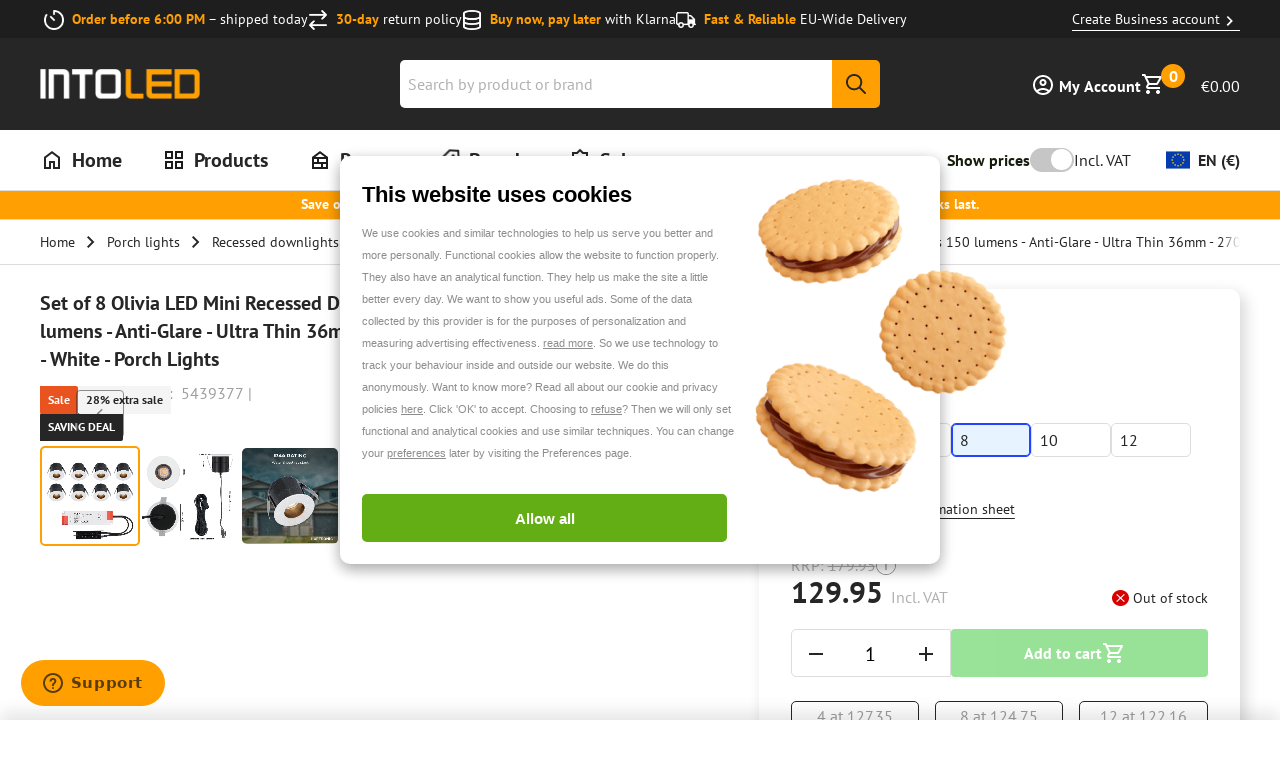

--- FILE ---
content_type: text/html; charset=utf-8
request_url: https://www.into-led.com/en/8x-olivia-white-not-dimmable-5439377.html
body_size: 94450
content:
<!DOCTYPE html><html lang="en"><head><meta charSet="utf-8"/><meta name="viewport" content="width=device-width, initial-scale=1, viewport-fit=cover"/><link rel="preload" as="image" imageSrcSet="/_next/image/?url=https%3A%2F%2Fmcprod.into-led.com%2Fmedia%2Flogo%2Fstores%2F2%2FintoLedLogo.png&amp;w=64&amp;q=80 64w, /_next/image/?url=https%3A%2F%2Fmcprod.into-led.com%2Fmedia%2Flogo%2Fstores%2F2%2FintoLedLogo.png&amp;w=128&amp;q=80 128w, /_next/image/?url=https%3A%2F%2Fmcprod.into-led.com%2Fmedia%2Flogo%2Fstores%2F2%2FintoLedLogo.png&amp;w=256&amp;q=80 256w, /_next/image/?url=https%3A%2F%2Fmcprod.into-led.com%2Fmedia%2Flogo%2Fstores%2F2%2FintoLedLogo.png&amp;w=360&amp;q=80 360w, /_next/image/?url=https%3A%2F%2Fmcprod.into-led.com%2Fmedia%2Flogo%2Fstores%2F2%2FintoLedLogo.png&amp;w=400&amp;q=80 400w, /_next/image/?url=https%3A%2F%2Fmcprod.into-led.com%2Fmedia%2Flogo%2Fstores%2F2%2FintoLedLogo.png&amp;w=768&amp;q=80 768w, /_next/image/?url=https%3A%2F%2Fmcprod.into-led.com%2Fmedia%2Flogo%2Fstores%2F2%2FintoLedLogo.png&amp;w=1080&amp;q=80 1080w, /_next/image/?url=https%3A%2F%2Fmcprod.into-led.com%2Fmedia%2Flogo%2Fstores%2F2%2FintoLedLogo.png&amp;w=1440&amp;q=80 1440w" imageSizes="300px"/><title>8x Olivia Mini LED Downlight set - Not dimmable - 2700K - White</title><meta property="title" content="8x Olivia Mini LED Downlight set - Not dimmable - 2700K - White"/><meta property="og:title" content="8x Olivia Mini LED Downlight set - Not dimmable - 2700K - White"/><meta name="description" content="Order your 8x Olivia Mini LED Downlight set - Not dimmable - 2700K - White at INTOLED ✓1-3 days delivery! ✓Pay later ✓Free shipping from 50,-"/><meta property="og:description" content="Order your 8x Olivia Mini LED Downlight set - Not dimmable - 2700K - White at INTOLED ✓1-3 days delivery! ✓Pay later ✓Free shipping from 50,-"/><link href="https://www.into-led.com/en/8x-olivia-white-not-dimmable-5439377.html" rel="canonical"/><meta property="og:url" content="https://www.into-led.com/en/8x-olivia-white-not-dimmable-5439377.html"/><link rel="alternate" hrefLang="x-default" href="https://www.into-led.com/en/8x-olivia-white-not-dimmable-5439377.html"/><link rel="alternate" hrefLang="fr-be" href="https://www.into-led.com/be-fr/8x-olivia-mini-spot-led-encastrable-exterieur-12v-led-avec-transf-12v-3w-150lm-plat-36mm-2700k-ip44x-etanche-non-dimmable-blanc.html"/><link rel="alternate" hrefLang="nl" href="https://www.into-led.com/nl/8x-olivia-wit-niet-dimbaar-5439377.html"/><link rel="alternate" hrefLang="de" href="https://www.into-led.com/de/8x-olivia-weiss-nicht-dimmbar-5439377.html"/><link rel="alternate" hrefLang="da-dk" href="https://www.into-led.com/dk-da/saet-med-8-stk-olivia-mini-indbygningsspots-med-trafo-12v-3-watt-150-lumen-antiblaending-low-profile-36-mm-2700k-ip44-vandtaet-hvid-spotlights-til-udhaeng-og-veranda.html"/><link rel="alternate" hrefLang="fr-fr" href="https://www.into-led.com/fr-fr/8x-olivia-mini-spot-led-encastrable-exterieur-12v-led-avec-transf-12v-3w-150lm-plat-36mm-2700k-ip44x-etanche-non-dimmable-blanc.html"/><link rel="alternate" hrefLang="nl-be" href="https://www.into-led.com/be-nl/8x-olivia-wit-niet-dimbaar-5439377.html"/><link rel="alternate" hrefLang="en-gb" href="https://www.into-led.com/uk-en/8x-olivia-white-not-dimmable-5439377.html"/><link rel="alternate" hrefLang="de-at" href="https://www.into-led.com/at-de/8x-olivia-weiss-nicht-dimmbar-5439377.html"/><link rel="alternate" hrefLang="de-ch" href="https://www.into-led.com/ch-de/8x-olivia-weiss-nicht-dimmbar-5439377.html"/><link rel="alternate" hrefLang="sv-se" href="https://www.into-led.com/se-sv/set-med-8-olivia-led-mini-infallda-spotlights-med-transformator-12v-3w-150-lumen-anti-glare-extra-platt-36-mm-2700k-ip44-vattentat-vit.html"/><link rel="alternate" hrefLang="de-se" href="https://www.into-led.com/se-de/8x-olivia-weiss-nicht-dimmbar-5439377.html"/><link rel="alternate" hrefLang="fr-ch" href="https://www.into-led.com/ch-fr/8x-olivia-mini-spot-led-encastrable-exterieur-12v-led-avec-transf-12v-3w-150lm-plat-36mm-2700k-ip44x-etanche-non-dimmable-blanc.html"/><meta property="og:image" content="https://mcprod.into-led.com/media/catalog/product/5/4/5439377_Main_images_00001__2.jpg"/><meta property="og:type" content="product"/><meta property="og:site_name" content="IntoLED"/><meta property="og:product:price:amount" content="129.954001"/><meta property="og:product:price:currency" content="EUR"/><script type="application/ld+json">[{"@context":"https://schema.org","@type":"WebSite","about":"Into Led","url":"https://www.into-led.com/en/","potentialAction":{"@type":"SearchAction","target":"https://www.into-led.com/en/search/?query={query}","query":"required name=query"}},{"@context":"https://schema.org","@type":"Organization","name":"Into Led","url":"https://www.into-led.com/en/","logo":"https://www.into-led.com/en/images/placeholder.jpg","sameAs":["https://www.facebook.com/INTOLED","https://www.instagram.com/intoledlighting/","https://pinterest.com/intoled/"],"aggregateRating":{"@type":"AggregateRating","ratingValue":"4.7","bestRating":"5","reviewCount":"15808"},"contactPoint":[{"@type":"ContactPoint","contactType":"OMS","email":"info@into-led.com","telephone":"+31 85 8085 238","hoursAvailable":[{"@type":"OpeningHoursSpecification","opens":"09:00","closes":"15:00","dayOfWeek":["Monday"]},{"@type":"OpeningHoursSpecification","opens":"09:00","closes":"17:00","dayOfWeek":["Tuesday","Wednesday","Thursday","Friday"]},{"@type":"OpeningHoursSpecification","opens":"closed","dayOfWeek":["Saturday"]},{"@type":"OpeningHoursSpecification","opens":"closed","dayOfWeek":["Sunday"]}]}]},{"@context":"https://schema.org","@type":"Product","name":"Set of 8 Olivia LED Mini Recessed Downlights with Trafo - 12 Volt 3 Watts 150 lumens - Anti-Glare - Ultra Thin 36mm - 2700K - IP44 waterproof - Non-dimmable - White - Porch Lights","sku":"5439377","mpn":"5439377","description":"This complete set of 8 white Olivia LED mini recessed downlights comes with a non-dimmable transformer. Each spotlight comes with 5 meters of cable. Due to the low built-in depth and modern design, you can place the spotlights almost anywhere. For example, in the kitchen, living room, carport or porch. In addition to being suitable for any room, the spotlights are also suitable for any ceiling. In fact, thanks to a push-in system, they can easily be placed in any ceiling.You don't have to bend the clips on the side of this spotlight outward to install the spots. You push the clips inward and then push the recessed downlights into the ceiling. Once in the ceiling, the clips expand. This makes the spotlights suitable even for stretch ceilings. These lights are made of high-quality aluminum and feature an extra warm light color. The recessed downlights are also free of lead or mercury, making them even more environmentally friendly!The matte white color is applied through a moisture-resistant and UV-resistant powder coating. As a result, the recessed downlights do not discolor from UV light or moisture. Thanks to the IP rating of IP44, the downlights can be used both indoors and outdoors. However, they are not suitable as in-ground lights or decking spots.","image":"https://www.into-led.com/_next/image/?url=https%3A%2F%2Fmcprod.into-led.com%2Fmedia%2Fcatalog%2Fproduct%2F5%2F4%2F5439377_Main_images_00001__2.jpg&w=3840&q=85","offers":{"@type":"AggregateOffer","priceCurrency":"EUR","highPrice":179.95,"lowPrice":129.95,"itemCondition":"https://schema.org/NewCondition","availability":"https://schema.org/OutOfStock"},"hasMerchantReturnPolicy":[{"@type":"MerchantReturnPolicy","applicableCountry":"NL","returnPolicyCategory":"https://schema.org/MerchantReturnFiniteReturnWindow","merchantReturnDays":30,"returnMethod":"https://schema.org/ReturnByMail","returnFees":"https://schema.org/FreeReturn"},{"@type":"MerchantReturnPolicy","applicableCountry":"BE","returnPolicyCategory":"https://schema.org/MerchantReturnFiniteReturnWindow","merchantReturnDays":30,"returnMethod":"https://schema.org/ReturnByMail","returnFees":"https://schema.org/FreeReturn"},{"@type":"MerchantReturnPolicy","applicableCountry":"AT","returnPolicyCategory":"https://schema.org/MerchantReturnFiniteReturnWindow","merchantReturnDays":30,"returnMethod":"https://schema.org/ReturnByMail","returnFees":"https://schema.org/FreeReturn"},{"@type":"MerchantReturnPolicy","applicableCountry":"DE","returnPolicyCategory":"https://schema.org/MerchantReturnFiniteReturnWindow","merchantReturnDays":30,"returnMethod":"https://schema.org/ReturnByMail","returnFees":"https://schema.org/FreeReturn"},{"@type":"MerchantReturnPolicy","applicableCountry":"CH","returnPolicyCategory":"https://schema.org/MerchantReturnFiniteReturnWindow","merchantReturnDays":30,"returnMethod":"https://schema.org/ReturnByMail","returnFees":"https://schema.org/FreeReturn"},{"@type":"MerchantReturnPolicy","applicableCountry":"FR","returnPolicyCategory":"https://schema.org/MerchantReturnFiniteReturnWindow","merchantReturnDays":30,"returnMethod":"https://schema.org/ReturnByMail","returnFees":"https://schema.org/FreeReturn"},{"@type":"MerchantReturnPolicy","applicableCountry":"SE","returnPolicyCategory":"https://schema.org/MerchantReturnFiniteReturnWindow","merchantReturnDays":30,"returnMethod":"https://schema.org/ReturnByMail","returnFees":"https://schema.org/FreeReturn"},{"@type":"MerchantReturnPolicy","applicableCountry":"DK","returnPolicyCategory":"https://schema.org/MerchantReturnFiniteReturnWindow","merchantReturnDays":30,"returnMethod":"https://schema.org/ReturnByMail","returnFees":"https://schema.org/FreeReturn"},{"@type":"MerchantReturnPolicy","applicableCountry":"ES","returnPolicyCategory":"https://schema.org/MerchantReturnFiniteReturnWindow","merchantReturnDays":30,"returnMethod":"https://schema.org/ReturnByMail","returnFees":"https://schema.org/FreeReturn"}],"additionalProperty":[{"@type":"PropertyValue","name":"IP rate","value":"IP44"},{"@type":"PropertyValue","name":"Output  voltage","value":"12V DC"},{"@type":"PropertyValue","name":"Output current","value":"3 A"},{"@type":"PropertyValue","name":"Operating-temperature","value":"-20°C ~ +50°C"},{"@type":"PropertyValue","name":"Total luminous flux","value":"150 lm"},{"@type":"PropertyValue","name":"Equivalent wattage","value":"25 W"},{"@type":"PropertyValue","name":"Light direction","value":"Downlight"},{"@type":"PropertyValue","name":"Wattage","value":"3 W"},{"@type":"PropertyValue","name":"Lens material","value":"Polycarbonate (PC)"},{"@type":"PropertyValue","name":"Powerfactor","value":">0.90"},{"@type":"PropertyValue","name":"Frequency","value":"50/60Hz"},{"@type":"PropertyValue","name":"Saw size","value":"40 mm"},{"@type":"PropertyValue","name":"Workingvoltage","value":"12 V"}]}]</script><link rel="preload" as="image" imageSrcSet="/_next/image/?url=https%3A%2F%2Fmcprod.into-led.com%2Fmedia%2Fcatalog%2Fproduct%2F5%2F4%2F5439377_Main_images_00001__2.jpg&amp;w=64&amp;q=85 64w, /_next/image/?url=https%3A%2F%2Fmcprod.into-led.com%2Fmedia%2Fcatalog%2Fproduct%2F5%2F4%2F5439377_Main_images_00001__2.jpg&amp;w=128&amp;q=85 128w, /_next/image/?url=https%3A%2F%2Fmcprod.into-led.com%2Fmedia%2Fcatalog%2Fproduct%2F5%2F4%2F5439377_Main_images_00001__2.jpg&amp;w=256&amp;q=85 256w, /_next/image/?url=https%3A%2F%2Fmcprod.into-led.com%2Fmedia%2Fcatalog%2Fproduct%2F5%2F4%2F5439377_Main_images_00001__2.jpg&amp;w=360&amp;q=85 360w, /_next/image/?url=https%3A%2F%2Fmcprod.into-led.com%2Fmedia%2Fcatalog%2Fproduct%2F5%2F4%2F5439377_Main_images_00001__2.jpg&amp;w=400&amp;q=85 400w, /_next/image/?url=https%3A%2F%2Fmcprod.into-led.com%2Fmedia%2Fcatalog%2Fproduct%2F5%2F4%2F5439377_Main_images_00001__2.jpg&amp;w=768&amp;q=85 768w, /_next/image/?url=https%3A%2F%2Fmcprod.into-led.com%2Fmedia%2Fcatalog%2Fproduct%2F5%2F4%2F5439377_Main_images_00001__2.jpg&amp;w=1080&amp;q=85 1080w, /_next/image/?url=https%3A%2F%2Fmcprod.into-led.com%2Fmedia%2Fcatalog%2Fproduct%2F5%2F4%2F5439377_Main_images_00001__2.jpg&amp;w=1440&amp;q=85 1440w" imageSizes="360px"/><link data-testid="etrusted.root.preconnect" href="https://integrations.etrusted.com" id="etrusted-integrations-preconnect" rel="preconnect"/><link data-testid="etrusted.trustbadge.preconnect" href="https://widgets.trustedshops.com" id="etrusted-widgets-preconnect" rel="preconnect"/><meta name="next-head-count" content="32"/><link rel="stylesheet" data-href="https://use.typekit.net/pvw6nns.css"/><link rel="apple-touch-icon" sizes="180x180" href="/favicon/apple-touch-icon.png"/><link rel="icon" type="image/png" sizes="32x32" href="/favicon/32x32.png"/><link rel="icon" type="image/png" sizes="16x16" href="/favicon/16x16.png"/><link rel="manifest" href="/favicon/site.webmanifest"/><link rel="mask-icon" href="/favicon/safari-pinned-tab.svg" color="#202020"/><link rel="icon" sizes="16x16 32x32 64x64" href="/favicon.ico"/><meta name="msapplication-TileColor" content="#202020"/><meta name="theme-color" content="#ffffff"/><link rel="stylesheet" href="https://use.typekit.net/pvw6nns.css"/><script id="google-tag-manager" data-nscript="beforeInteractive">
          (function(w,d,s,l,i){w[l]=w[l]||[];w[l].push({'gtm.start':
          new Date().getTime(),event:'gtm.js'});var f=d.getElementsByTagName(s)[0],
          j=d.createElement(s),dl=l!='dataLayer'?'&l='+l:'';j.async=true;j.src=
          'https://www.googletagmanager.com/gtm.js?id='+i+dl;f.parentNode.insertBefore(j,f);
          })(window,document,'script','dataLayer','GTM-M39MTNC');
        </script><script id="rumvision" data-nscript="beforeInteractive">
          window.rumv = window.rumv || function() { (window.rumv.q = window.rumv.q || []).push(arguments) };
          (function(rum, vi,si,on) {
            var s = JSON.parse(sessionStorage.getItem('rumv') || '{"pageviews":0}');
            s.pageviews++;
            if (s.urls && s.regex && (s.page = eval('('+s.regex+')')(s.urls, vi.location.pathname)) && !s.page.type) {
              return sessionStorage.setItem('rumv', JSON.stringify(s));
            }
            vi.rumv.storage = s;
            var head = si.querySelector('head'), js = si.createElement('script');
            js.src = 'https://d5yoctgpv4cpx.cloudfront.net/' + rum + '/v4-' + vi.location.hostname + '.js';
            head.appendChild(js);
          })('RUM-F398DC6798', window, document, 'www.into-led.com');
        </script><link rel="preload" href="/_next/static/css/b7c9e89cc912237c.css" as="style"/><link rel="stylesheet" href="/_next/static/css/b7c9e89cc912237c.css" data-n-g=""/><link rel="preload" href="/_next/static/css/ef1086af0b2ea269.css" as="style"/><link rel="stylesheet" href="/_next/static/css/ef1086af0b2ea269.css" data-n-p=""/><link rel="preload" href="/_next/static/css/a1c37212ffd22a21.css" as="style"/><link rel="stylesheet" href="/_next/static/css/a1c37212ffd22a21.css" data-n-p=""/><link rel="preload" href="/_next/static/css/b8a98eaf0685d6c2.css" as="style"/><link rel="stylesheet" href="/_next/static/css/b8a98eaf0685d6c2.css" data-n-p=""/><link rel="preload" href="/_next/static/css/9dfe9d1c9535f698.css" as="style"/><link rel="stylesheet" href="/_next/static/css/9dfe9d1c9535f698.css" data-n-p=""/><noscript data-n-css=""></noscript><script defer="" nomodule="" src="/_next/static/chunks/polyfills-c67a75d1b6f99dc8.js"></script><script defer="" src="/_next/static/chunks/2429.943b89c276a5db6d.js"></script><script defer="" src="/_next/static/chunks/3279.eb61ea318bc40a18.js"></script><script defer="" src="/_next/static/chunks/9111.47e32f80c4b0d8a4.js"></script><script defer="" src="/_next/static/chunks/5879.7912f486a31dddf2.js"></script><script defer="" src="/_next/static/chunks/311.d994f9ea6d4a24bd.js"></script><script defer="" src="/_next/static/chunks/8097.80bab1a6c406324e.js"></script><script defer="" src="/_next/static/chunks/1386.c98ac28e6c28312a.js"></script><script defer="" src="/_next/static/chunks/372.9058c2d8f22c8c76.js"></script><script defer="" src="/_next/static/chunks/7477.a885d7f3bbedc17d.js"></script><script defer="" src="/_next/static/chunks/7628.f15abf15edc498b5.js"></script><script defer="" src="/_next/static/chunks/2378.ddddc5204ef4b699.js"></script><script defer="" src="/_next/static/chunks/9004.5b0251bc265c57f6.js"></script><script defer="" src="/_next/static/chunks/1191.ee50bf4761bc773d.js"></script><script defer="" src="/_next/static/chunks/4439.0680a08ea2edb1cc.js"></script><script defer="" src="/_next/static/chunks/1889.ffad07b9fc6f0a82.js"></script><script defer="" src="/_next/static/chunks/190.def7bfce7c4a01ef.js"></script><script defer="" src="/_next/static/chunks/4451.1ccd1de522302e0e.js"></script><script defer="" src="/_next/static/chunks/1605.f30cf5b8f6d6d2e7.js"></script><script defer="" src="/_next/static/chunks/4646.7a72c8912e092f75.js"></script><script defer="" src="/_next/static/chunks/4974.0bdac8b7cc9875d5.js"></script><script defer="" src="/_next/static/chunks/5602.e622f21cf1a2611b.js"></script><script defer="" src="/_next/static/chunks/5157.638693d9467aca14.js"></script><script defer="" src="/_next/static/chunks/2915.f8c8a088912f4884.js"></script><script defer="" src="/_next/static/chunks/4837.750d2f17a6a39ff4.js"></script><script defer="" src="/_next/static/chunks/3249.d3c0f6d79eb37da6.js"></script><script defer="" src="/_next/static/chunks/2994.526b493e19b9bb8c.js"></script><script defer="" src="/_next/static/chunks/3842.97d6f74db581afb3.js"></script><script defer="" src="/_next/static/chunks/6598.16a60ba9fff9e12d.js"></script><script defer="" src="/_next/static/chunks/1712.7f6b80b6af7df581.js"></script><script defer="" src="/_next/static/chunks/7473.6d1c329c1b61f49d.js"></script><script defer="" src="/_next/static/chunks/4565.fc44ad1ac4dd9871.js"></script><script defer="" src="/_next/static/chunks/5751.1c3928942d0ca210.js"></script><script defer="" src="/_next/static/chunks/3840.94724cd8f6b894ca.js"></script><script defer="" src="/_next/static/chunks/3128.d2df600899c35ace.js"></script><script defer="" src="/_next/static/chunks/804.ba106abbe7a1b551.js"></script><script defer="" src="/_next/static/chunks/8098.66f954c45e860895.js"></script><script defer="" src="/_next/static/chunks/763.b80d97aa5b429f3c.js"></script><script defer="" src="/_next/static/chunks/1377.3ea4603d782b9e4b.js"></script><script defer="" src="/_next/static/chunks/3307.874725e4e250fa92.js"></script><script defer="" src="/_next/static/chunks/2637.2f85c5dd5fb03a70.js"></script><script defer="" src="/_next/static/chunks/6980.44fe63921f31f46b.js"></script><script defer="" src="/_next/static/chunks/6195.a52e09d23b5a508e.js"></script><script defer="" src="/_next/static/chunks/2631.e0b13f2be30c2ac0.js"></script><script defer="" src="/_next/static/chunks/3536.d50a7356acb932a6.js"></script><script defer="" src="/_next/static/chunks/1322.adf92e1fd22db1b1.js"></script><script defer="" src="/_next/static/chunks/6418.2196e0e8f092cbbc.js"></script><script defer="" src="/_next/static/chunks/7300.90f66b16a8481507.js"></script><script defer="" src="/_next/static/chunks/6526.65b32a089a19079b.js"></script><script defer="" src="/_next/static/chunks/2438.42d72de2f227b541.js"></script><script defer="" src="/_next/static/chunks/6565.2b56d9e98a995331.js"></script><script defer="" src="/_next/static/chunks/9871.f95e2d0e3783dd4a.js"></script><script defer="" src="/_next/static/chunks/3910.2e9fa84b64be78af.js"></script><script defer="" src="/_next/static/chunks/7522.bb4350cb6c7032a9.js"></script><script defer="" src="/_next/static/chunks/1706.783c7a3d62b18ec5.js"></script><script defer="" src="/_next/static/chunks/1276.093d1d93575be247.js"></script><script defer="" src="/_next/static/chunks/6625.70d30a93312d6228.js"></script><script defer="" src="/_next/static/chunks/1087.6d65597f2b49c2dd.js"></script><script defer="" src="/_next/static/chunks/7443.4431abe21a532f0a.js"></script><script defer="" src="/_next/static/chunks/9277.adcff7ef85615c89.js"></script><script defer="" src="/_next/static/chunks/3049.bf8c9715253904e2.js"></script><script defer="" src="/_next/static/chunks/4160.9653d1af60d56f85.js"></script><script defer="" src="/_next/static/chunks/1584.a80200656cfe2dbf.js"></script><script defer="" src="/_next/static/chunks/8891.51ec9a3159b713cf.js"></script><script defer="" src="/_next/static/chunks/9615.9cd0c9cd6466e47e.js"></script><script defer="" src="/_next/static/chunks/5608.a6f252979d8acaf9.js"></script><script defer="" src="/_next/static/chunks/8150.5f20abcde7dd4a5c.js"></script><script defer="" src="/_next/static/chunks/1916.0fa3324e9e57a289.js"></script><script defer="" src="/_next/static/chunks/7810.1ec6198e15ce9287.js"></script><script defer="" src="/_next/static/chunks/2991.dda438905381e5e8.js"></script><script defer="" src="/_next/static/chunks/8750.1be4916e46f0046b.js"></script><script defer="" src="/_next/static/chunks/8100.5a458d1673b3886e.js"></script><script defer="" src="/_next/static/chunks/2319.697dd3d934163781.js"></script><script defer="" src="/_next/static/chunks/3102.456d6978168f9aee.js"></script><script defer="" src="/_next/static/chunks/7194.4afeb992dd234bd7.js"></script><script defer="" src="/_next/static/chunks/4434.89609911d3b0cf2c.js"></script><script defer="" src="/_next/static/chunks/941.38483a439996617e.js"></script><script defer="" src="/_next/static/chunks/8382.aaa86c2b1b5f900c.js"></script><script defer="" src="/_next/static/chunks/7652.386cfd04e4a4959f.js"></script><script defer="" src="/_next/static/chunks/6682.fcf92dbb9dbafd09.js"></script><script defer="" src="/_next/static/chunks/7915.4c78eb97791c53ca.js"></script><script defer="" src="/_next/static/chunks/9161.62a378ff63b64320.js"></script><script defer="" src="/_next/static/chunks/6375.de6c2356b64715a9.js"></script><script defer="" src="/_next/static/chunks/5694.c61b640a9d3670e2.js"></script><script defer="" src="/_next/static/chunks/8287.3fdbac4297e495c9.js"></script><script defer="" src="/_next/static/chunks/9792.a75741fd0dae8a9e.js"></script><script defer="" src="/_next/static/chunks/4052.70c0de0b5f9c309a.js"></script><script defer="" src="/_next/static/chunks/691.c82f646e9213fd1a.js"></script><script defer="" src="/_next/static/chunks/7903.5c2148a5e9f8c916.js"></script><script defer="" src="/_next/static/chunks/594.d0c64bbfd6d73282.js"></script><script defer="" src="/_next/static/chunks/5214.2f62dc83a399b9be.js"></script><script defer="" src="/_next/static/chunks/5977.fa2c32dd98b31e6c.js"></script><script defer="" src="/_next/static/chunks/3865.97ba0adbe9a40bc2.js"></script><script defer="" src="/_next/static/chunks/7334.b0c42dab2886df85.js"></script><script defer="" src="/_next/static/chunks/5244.c3ecbe1e9106149d.js"></script><script defer="" src="/_next/static/chunks/3693.b20fe0b3bb777960.js"></script><script defer="" src="/_next/static/chunks/668.46145bfb1ea88164.js"></script><script defer="" src="/_next/static/chunks/4183.98711250d4fc5a7a.js"></script><script defer="" src="/_next/static/chunks/9440.ab40545f311f2fe0.js"></script><script defer="" src="/_next/static/chunks/8229.f8b6d940f16bbd6a.js"></script><script defer="" src="/_next/static/chunks/2076.11f606311801f5be.js"></script><script defer="" src="/_next/static/chunks/1209.844c6d9c43c4398b.js"></script><script defer="" src="/_next/static/chunks/2179.3dcfa42a620a5ee2.js"></script><script defer="" src="/_next/static/chunks/1827.c12fd6b7b464200b.js"></script><script defer="" src="/_next/static/chunks/6718.f3a7afc146f9034f.js"></script><script defer="" src="/_next/static/chunks/4629.40a9d38d0bed399d.js"></script><script defer="" src="/_next/static/chunks/8132.fc610b1918458525.js"></script><script src="/_next/static/chunks/webpack-987d5b4844f1f2d1.js" defer=""></script><script src="/_next/static/chunks/framework-0203d16360ddbf38.js" defer=""></script><script src="/_next/static/chunks/main-f6ac1a16f1621476.js" defer=""></script><script src="/_next/static/chunks/pages/_app-dc422a155fd1ba5c.js" defer=""></script><script src="/_next/static/chunks/03ed323e-e62147e72c3b0dfa.js" defer=""></script><script src="/_next/static/chunks/9300432c-2795715800de8bba.js" defer=""></script><script src="/_next/static/chunks/9a667cf9-c1f2f4129774a664.js" defer=""></script><script src="/_next/static/chunks/8318-3050fd76d770b838.js" defer=""></script><script src="/_next/static/chunks/1791-27fe837f8eb14f42.js" defer=""></script><script src="/_next/static/chunks/7806-b33eb48fcc03d409.js" defer=""></script><script src="/_next/static/chunks/6075-cb1ce7485acb05fd.js" defer=""></script><script src="/_next/static/chunks/9146-93ed3967c75cca4c.js" defer=""></script><script src="/_next/static/chunks/3132-37b34f7983246776.js" defer=""></script><script src="/_next/static/chunks/6505-a7e78d6c2db830c4.js" defer=""></script><script src="/_next/static/chunks/3792-492f2eef76dc4f30.js" defer=""></script><script src="/_next/static/chunks/2082-7996ada0eee293d1.js" defer=""></script><script src="/_next/static/chunks/9881-f2db2f750ead3ea8.js" defer=""></script><script src="/_next/static/chunks/9199-0fe8e2f9ffef04f6.js" defer=""></script><script src="/_next/static/chunks/3562-9cbab38c953d9e7e.js" defer=""></script><script src="/_next/static/chunks/8183-4db885688bd73267.js" defer=""></script><script src="/_next/static/chunks/pages/_magento/%5Bstorecode%5D/%5Bcurrency%5D/product/simpleproduct/%5Bsku%5D-b5bab31ae38091b1.js" defer=""></script><script src="/_next/static/GsqWT9y01uIuFQYlmldOd/_buildManifest.js" defer=""></script><script src="/_next/static/GsqWT9y01uIuFQYlmldOd/_ssgManifest.js" defer=""></script></head><body><div id="__next"><!--$--> <div class="Header_stickyHeaderSpacer__I4_2Z"></div><div class="Header_stickyHeader__H4_33" data-search-open="false" data-scroll-state="top"><div class="Header_storeUsps__oSlhy"><div class="StoreUsps_usp__VvpS1" data-variant="dark" data-layout="menu"><div class="Wrapper_container__311TF StoreUsps_uspContainer__9zfEr StoreUsps_uspContainerWithLink__oN1ik"><ul class="StoreUsps_uspList__pMRCW"><li class="StoreUsps_uspItem__qT_t0"><figure class="LazyImage_imageContainer__X2fYy StoreUsps_uspImage__TYRlj"><img alt="Order before 6:00 PM" sizes="20px" srcSet="/_next/image/?url=https%3A%2F%2Fmcprod.into-led.com%2Fmedia%2Fusps%2Fdefault%2Ftimer-regular_1_1.png&amp;w=64&amp;q=75 64w, /_next/image/?url=https%3A%2F%2Fmcprod.into-led.com%2Fmedia%2Fusps%2Fdefault%2Ftimer-regular_1_1.png&amp;w=128&amp;q=75 128w, /_next/image/?url=https%3A%2F%2Fmcprod.into-led.com%2Fmedia%2Fusps%2Fdefault%2Ftimer-regular_1_1.png&amp;w=256&amp;q=75 256w, /_next/image/?url=https%3A%2F%2Fmcprod.into-led.com%2Fmedia%2Fusps%2Fdefault%2Ftimer-regular_1_1.png&amp;w=360&amp;q=75 360w, /_next/image/?url=https%3A%2F%2Fmcprod.into-led.com%2Fmedia%2Fusps%2Fdefault%2Ftimer-regular_1_1.png&amp;w=400&amp;q=75 400w, /_next/image/?url=https%3A%2F%2Fmcprod.into-led.com%2Fmedia%2Fusps%2Fdefault%2Ftimer-regular_1_1.png&amp;w=768&amp;q=75 768w, /_next/image/?url=https%3A%2F%2Fmcprod.into-led.com%2Fmedia%2Fusps%2Fdefault%2Ftimer-regular_1_1.png&amp;w=1080&amp;q=75 1080w, /_next/image/?url=https%3A%2F%2Fmcprod.into-led.com%2Fmedia%2Fusps%2Fdefault%2Ftimer-regular_1_1.png&amp;w=1440&amp;q=75 1440w" src="https://mcprod.into-led.com/media/usps/default/timer-regular_1_1.png" width="20" height="20" decoding="async" data-nimg="1" class="LazyImage_image__HvDQG" loading="lazy" style="color:transparent;transform-origin:50% 50%"/></figure><div class="StoreUsps_uspContent__LNox3"><span class="StoreUsps_uspContentTitle__o__c_">Order before 6:00 PM</span><span> <!-- -->– shipped today</span></div></li><li class="StoreUsps_uspItem__qT_t0"><figure class="LazyImage_imageContainer__X2fYy StoreUsps_uspImage__TYRlj"><img alt="30-day" sizes="20px" srcSet="/_next/image/?url=https%3A%2F%2Fmcprod.into-led.com%2Fmedia%2Fusps%2Fdefault%2FVector.png&amp;w=64&amp;q=75 64w, /_next/image/?url=https%3A%2F%2Fmcprod.into-led.com%2Fmedia%2Fusps%2Fdefault%2FVector.png&amp;w=128&amp;q=75 128w, /_next/image/?url=https%3A%2F%2Fmcprod.into-led.com%2Fmedia%2Fusps%2Fdefault%2FVector.png&amp;w=256&amp;q=75 256w, /_next/image/?url=https%3A%2F%2Fmcprod.into-led.com%2Fmedia%2Fusps%2Fdefault%2FVector.png&amp;w=360&amp;q=75 360w, /_next/image/?url=https%3A%2F%2Fmcprod.into-led.com%2Fmedia%2Fusps%2Fdefault%2FVector.png&amp;w=400&amp;q=75 400w, /_next/image/?url=https%3A%2F%2Fmcprod.into-led.com%2Fmedia%2Fusps%2Fdefault%2FVector.png&amp;w=768&amp;q=75 768w, /_next/image/?url=https%3A%2F%2Fmcprod.into-led.com%2Fmedia%2Fusps%2Fdefault%2FVector.png&amp;w=1080&amp;q=75 1080w, /_next/image/?url=https%3A%2F%2Fmcprod.into-led.com%2Fmedia%2Fusps%2Fdefault%2FVector.png&amp;w=1440&amp;q=75 1440w" src="https://mcprod.into-led.com/media/usps/default/Vector.png" width="20" height="20" decoding="async" data-nimg="1" class="LazyImage_image__HvDQG" loading="lazy" style="color:transparent;transform-origin:50% 50%"/></figure><div class="StoreUsps_uspContent__LNox3"><span class="StoreUsps_uspContentTitle__o__c_">30-day</span><span> <!-- -->return policy</span></div></li><li class="StoreUsps_uspItem__qT_t0"><figure class="LazyImage_imageContainer__X2fYy StoreUsps_uspImage__TYRlj"><img alt="Buy now, pay later" sizes="20px" srcSet="/_next/image/?url=https%3A%2F%2Fmcprod.into-led.com%2Fmedia%2Fusps%2Fdefault%2Fdatabase-regular.png&amp;w=64&amp;q=75 64w, /_next/image/?url=https%3A%2F%2Fmcprod.into-led.com%2Fmedia%2Fusps%2Fdefault%2Fdatabase-regular.png&amp;w=128&amp;q=75 128w, /_next/image/?url=https%3A%2F%2Fmcprod.into-led.com%2Fmedia%2Fusps%2Fdefault%2Fdatabase-regular.png&amp;w=256&amp;q=75 256w, /_next/image/?url=https%3A%2F%2Fmcprod.into-led.com%2Fmedia%2Fusps%2Fdefault%2Fdatabase-regular.png&amp;w=360&amp;q=75 360w, /_next/image/?url=https%3A%2F%2Fmcprod.into-led.com%2Fmedia%2Fusps%2Fdefault%2Fdatabase-regular.png&amp;w=400&amp;q=75 400w, /_next/image/?url=https%3A%2F%2Fmcprod.into-led.com%2Fmedia%2Fusps%2Fdefault%2Fdatabase-regular.png&amp;w=768&amp;q=75 768w, /_next/image/?url=https%3A%2F%2Fmcprod.into-led.com%2Fmedia%2Fusps%2Fdefault%2Fdatabase-regular.png&amp;w=1080&amp;q=75 1080w, /_next/image/?url=https%3A%2F%2Fmcprod.into-led.com%2Fmedia%2Fusps%2Fdefault%2Fdatabase-regular.png&amp;w=1440&amp;q=75 1440w" src="https://mcprod.into-led.com/media/usps/default/database-regular.png" width="20" height="20" decoding="async" data-nimg="1" class="LazyImage_image__HvDQG" loading="lazy" style="color:transparent;transform-origin:50% 50%"/></figure><div class="StoreUsps_uspContent__LNox3"><span class="StoreUsps_uspContentTitle__o__c_">Buy now, pay later</span><span> <!-- -->with Klarna</span></div></li><li class="StoreUsps_uspItem__qT_t0"><figure class="LazyImage_imageContainer__X2fYy StoreUsps_uspImage__TYRlj"><img alt="Fast &amp; Reliable" sizes="20px" srcSet="/_next/image/?url=https%3A%2F%2Fmcprod.into-led.com%2Fmedia%2Fusps%2Fdefault%2Ftruck-regular_1.png&amp;w=64&amp;q=75 64w, /_next/image/?url=https%3A%2F%2Fmcprod.into-led.com%2Fmedia%2Fusps%2Fdefault%2Ftruck-regular_1.png&amp;w=128&amp;q=75 128w, /_next/image/?url=https%3A%2F%2Fmcprod.into-led.com%2Fmedia%2Fusps%2Fdefault%2Ftruck-regular_1.png&amp;w=256&amp;q=75 256w, /_next/image/?url=https%3A%2F%2Fmcprod.into-led.com%2Fmedia%2Fusps%2Fdefault%2Ftruck-regular_1.png&amp;w=360&amp;q=75 360w, /_next/image/?url=https%3A%2F%2Fmcprod.into-led.com%2Fmedia%2Fusps%2Fdefault%2Ftruck-regular_1.png&amp;w=400&amp;q=75 400w, /_next/image/?url=https%3A%2F%2Fmcprod.into-led.com%2Fmedia%2Fusps%2Fdefault%2Ftruck-regular_1.png&amp;w=768&amp;q=75 768w, /_next/image/?url=https%3A%2F%2Fmcprod.into-led.com%2Fmedia%2Fusps%2Fdefault%2Ftruck-regular_1.png&amp;w=1080&amp;q=75 1080w, /_next/image/?url=https%3A%2F%2Fmcprod.into-led.com%2Fmedia%2Fusps%2Fdefault%2Ftruck-regular_1.png&amp;w=1440&amp;q=75 1440w" src="https://mcprod.into-led.com/media/usps/default/truck-regular_1.png" width="20" height="20" decoding="async" data-nimg="1" class="LazyImage_image__HvDQG" loading="lazy" style="color:transparent;transform-origin:50% 50%"/></figure><div class="StoreUsps_uspContent__LNox3"><span class="StoreUsps_uspContentTitle__o__c_">Fast &amp; Reliable</span><span> <!-- -->EU-Wide Delivery</span></div></li></ul><div class="StoreUsps_uspLink__9lDFj"><section class="StoreUspBanner_banner__ZW2nC"><div class="RichText_richText__Xl4FM globalRichText "><a aria-label="Create Business account" draggable="false" href="/company/account/create/">Create Business account<svg width="24" height="24" viewBox="0 0 24 24" fill="none" xmlns="http://www.w3.org/2000/svg"><path d="M12.6 12L8 7.4L9.4 6L15.4 12L9.4 18L8 16.6L12.6 12Z"></path></svg></a></div></section></div></div></div></div><header class="Header_header__w6RPE" data-search-state="false"><div class="Wrapper_container__311TF Header_headerContainer__crwpI"><div class="Header_headerLogo__z_36S"><a aria-label="Home url" draggable="false" href="/en/"><figure class="LazyImage_imageContainer__X2fYy Header_headerLogoFigure__pBr_g"><img alt="INTOLED Logo" sizes="300px" srcSet="/_next/image/?url=https%3A%2F%2Fmcprod.into-led.com%2Fmedia%2Flogo%2Fstores%2F2%2FintoLedLogo.png&amp;w=64&amp;q=80 64w, /_next/image/?url=https%3A%2F%2Fmcprod.into-led.com%2Fmedia%2Flogo%2Fstores%2F2%2FintoLedLogo.png&amp;w=128&amp;q=80 128w, /_next/image/?url=https%3A%2F%2Fmcprod.into-led.com%2Fmedia%2Flogo%2Fstores%2F2%2FintoLedLogo.png&amp;w=256&amp;q=80 256w, /_next/image/?url=https%3A%2F%2Fmcprod.into-led.com%2Fmedia%2Flogo%2Fstores%2F2%2FintoLedLogo.png&amp;w=360&amp;q=80 360w, /_next/image/?url=https%3A%2F%2Fmcprod.into-led.com%2Fmedia%2Flogo%2Fstores%2F2%2FintoLedLogo.png&amp;w=400&amp;q=80 400w, /_next/image/?url=https%3A%2F%2Fmcprod.into-led.com%2Fmedia%2Flogo%2Fstores%2F2%2FintoLedLogo.png&amp;w=768&amp;q=80 768w, /_next/image/?url=https%3A%2F%2Fmcprod.into-led.com%2Fmedia%2Flogo%2Fstores%2F2%2FintoLedLogo.png&amp;w=1080&amp;q=80 1080w, /_next/image/?url=https%3A%2F%2Fmcprod.into-led.com%2Fmedia%2Flogo%2Fstores%2F2%2FintoLedLogo.png&amp;w=1440&amp;q=80 1440w" src="https://mcprod.into-led.com/media/logo/stores/2/intoLedLogo.png" decoding="async" data-nimg="fill" class="LazyImage_image__HvDQG" style="position:absolute;height:100%;width:100%;left:0;top:0;right:0;bottom:0;object-fit:contain;color:transparent;transform-origin:50% 50%"/></figure></a></div><div class="Header_headerControls__rVjjg"><div class="HeaderControls_headerControls__SYw9P"><div><button class="button button--reset HeaderControls_headerControlsButton__uIufj" type="button" aria-label="Sign in"><div style="display:block"><!--$?--><template id="B:0"></template><!--/$--></div><img alt="" srcSet="/_next/image/?url=%2Fimages%2Fplaceholder.jpg&amp;w=64&amp;q=75 1x" src="/images/placeholder.jpg" width="24" height="24" decoding="async" data-nimg="1" loading="lazy" style="color:transparent;display:none"/><span class="HeaderControls_headerControlsMeta__2iKAv"><span style="display:none"></span><span style="display:block">My Account</span></span></button></div><div class=" HeaderControls_headerControlsItemBasket__w4lrR"><button class="button button--reset HeaderControls_headerControlsButton__uIufj" type="button" aria-label="Show Basket"><!--$?--><template id="B:1"></template><!--/$--><span class="HeaderControls_headerControlsMeta__2iKAv"><div class="Price_priceContainer__VDjct" data-ui-variant="header"><span class="Price_price__c4u9M">€0.00</span></div></span><span class="HeaderControls_headerControlsCount__hG9mo">0</span></button></div><div class=" HeaderControls_headerControlsItemMenu__RCldx"><button class="button button--reset HeaderControls_headerControlsButton__uIufj" type="button" aria-label="Open menu"><!--$?--><template id="B:2"></template><!--/$--><span class="HeaderControls_headerControlsMeta__2iKAv"><span>Menu</span></span></button></div></div></div><div class="Header_headerSearch__mJSjz"><div role="combobox" aria-expanded="false" aria-haspopup="listbox" aria-labelledby="autocomplete-navbar-label"><form class="AlgoliaAutocomplete_aa-Form__w8Ds9" action="/en/search/" novalidate="" role="search"><div><label class="AlgoliaAutocomplete_aa-Label__C4bvW" for="autocomplete-navbar-input" id="autocomplete-navbar-label">Search by product or brand</label></div><div class="AlgoliaAutocomplete_aa-InputWrapper__CRRGj"><input class="AlgoliaAutocomplete_aa-Input__eznCS" aria-autocomplete="both" aria-labelledby="autocomplete-navbar-label" id="autocomplete-navbar-input" autoComplete="off" autoCorrect="off" autoCapitalize="off" enterKeyHint="search" spellcheck="false" placeholder="Search by product or brand" maxLength="512" type="search" name="query" value=""/></div><div class="AlgoliaAutocomplete_aa-InputWrapperSuffix__aqs9L"><button class="button button--small button--icon AlgoliaAutocomplete_aa-searchButton__h0LHT" type="submit" aria-label="Search"><!--$?--><template id="B:3"></template><!--/$--></button><button class="button button--small button--icon AlgoliaAutocomplete_aa-ClearButton__5HDKt" type="button" aria-label="Close the search popup"><!--$?--><template id="B:4"></template><!--/$--></button></div></form><div></div></div></div></div></header><section class="Header_navArea__JYdVc"><div class="Wrapper_container__311TF Header_navAreaContainer__Leo4T"><div data-reach-dialog-content="true" aria-modal="false" role="dialog" aria-label="Modal" class="Modal_modalStatic__xOe8J dialogModalStatic dialogContentPopup "><div class="Nav_navContainer__S8kos"><div class="NavHeader_navHeader__DbCOx"><header class="Header_header__w6RPE"><div class="Wrapper_container__311TF Header_headerContainer__crwpI"><div class="Header_headerLogo__z_36S"><a aria-label="Home url" draggable="false" href="/en/"><figure class="LazyImage_imageContainer__X2fYy Header_headerLogoFigure__pBr_g"><img alt="INTOLED Logo" sizes="300px" srcSet="/_next/image/?url=https%3A%2F%2Fmcprod.into-led.com%2Fmedia%2Flogo%2Fstores%2F2%2FintoLedLogo.png&amp;w=64&amp;q=80 64w, /_next/image/?url=https%3A%2F%2Fmcprod.into-led.com%2Fmedia%2Flogo%2Fstores%2F2%2FintoLedLogo.png&amp;w=128&amp;q=80 128w, /_next/image/?url=https%3A%2F%2Fmcprod.into-led.com%2Fmedia%2Flogo%2Fstores%2F2%2FintoLedLogo.png&amp;w=256&amp;q=80 256w, /_next/image/?url=https%3A%2F%2Fmcprod.into-led.com%2Fmedia%2Flogo%2Fstores%2F2%2FintoLedLogo.png&amp;w=360&amp;q=80 360w, /_next/image/?url=https%3A%2F%2Fmcprod.into-led.com%2Fmedia%2Flogo%2Fstores%2F2%2FintoLedLogo.png&amp;w=400&amp;q=80 400w, /_next/image/?url=https%3A%2F%2Fmcprod.into-led.com%2Fmedia%2Flogo%2Fstores%2F2%2FintoLedLogo.png&amp;w=768&amp;q=80 768w, /_next/image/?url=https%3A%2F%2Fmcprod.into-led.com%2Fmedia%2Flogo%2Fstores%2F2%2FintoLedLogo.png&amp;w=1080&amp;q=80 1080w, /_next/image/?url=https%3A%2F%2Fmcprod.into-led.com%2Fmedia%2Flogo%2Fstores%2F2%2FintoLedLogo.png&amp;w=1440&amp;q=80 1440w" src="https://mcprod.into-led.com/media/logo/stores/2/intoLedLogo.png" decoding="async" data-nimg="fill" class="LazyImage_image__HvDQG" style="position:absolute;height:100%;width:100%;left:0;top:0;right:0;bottom:0;object-fit:contain;color:transparent;transform-origin:50% 50%"/></figure></a></div><div class="Header_headerControls__rVjjg"><div class="HeaderControls_headerControls__SYw9P"><div><button class="button button--reset HeaderControls_headerControlsButton__uIufj" type="button" aria-label="Sign in"><div style="display:block"><!--$?--><template id="B:5"></template><!--/$--></div><img alt="" srcSet="/_next/image/?url=%2Fimages%2Fplaceholder.jpg&amp;w=64&amp;q=75 1x" src="/images/placeholder.jpg" width="24" height="24" decoding="async" data-nimg="1" loading="lazy" style="color:transparent;display:none"/><span class="HeaderControls_headerControlsMeta__2iKAv"><span style="display:none"></span><span style="display:block">My Account</span></span></button></div><div class=" HeaderControls_headerControlsItemBasket__w4lrR"><button class="button button--reset HeaderControls_headerControlsButton__uIufj" type="button" aria-label="Show Basket"><!--$?--><template id="B:6"></template><!--/$--><span class="HeaderControls_headerControlsMeta__2iKAv"><div class="Price_priceContainer__VDjct" data-ui-variant="header"><span class="Price_price__c4u9M">€0.00</span></div></span><span class="HeaderControls_headerControlsCount__hG9mo">0</span></button></div><div class=" HeaderControls_headerControlsItemMenu__RCldx"><button class="button button--reset HeaderControls_headerControlsButton__uIufj" type="button" aria-label="Open menu"><!--$?--><template id="B:7"></template><!--/$--><span class="HeaderControls_headerControlsMeta__2iKAv"><span>Menu</span></span></button></div></div></div><div class="Header_headerSearch__mJSjz"><div role="combobox" aria-expanded="false" aria-haspopup="listbox" aria-labelledby="autocomplete-navbar-label"><form class="AlgoliaAutocomplete_aa-Form__w8Ds9" action="/en/search/" novalidate="" role="search"><div><label class="AlgoliaAutocomplete_aa-Label__C4bvW" for="autocomplete-navbar-input" id="autocomplete-navbar-label">Search by product or brand</label></div><div class="AlgoliaAutocomplete_aa-InputWrapper__CRRGj"><input class="AlgoliaAutocomplete_aa-Input__eznCS" aria-autocomplete="both" aria-labelledby="autocomplete-navbar-label" id="autocomplete-navbar-input" autoComplete="off" autoCorrect="off" autoCapitalize="off" enterKeyHint="search" spellcheck="false" placeholder="Search by product or brand" maxLength="512" type="search" name="query" value=""/></div><div class="AlgoliaAutocomplete_aa-InputWrapperSuffix__aqs9L"><button class="button button--small button--icon AlgoliaAutocomplete_aa-searchButton__h0LHT" type="submit" aria-label="Search"><!--$?--><template id="B:8"></template><!--/$--></button><button class="button button--small button--icon AlgoliaAutocomplete_aa-ClearButton__5HDKt" type="button" aria-label="Close the search popup"><!--$?--><template id="B:9"></template><!--/$--></button></div></form><div></div></div></div></div></header></div><div class="Nav_nav__QUIxT" data-has-overflow="true" data-level="0" data-has-footer="true" aria-label="nav-level-0"><ul class="Nav_navList__B6wvs"><li data-id="109293" data-level="0" class="Nav_navItem__Mr6Qy" data-ui-open="false"><a data-id="109293" data-ui-open="false" class="Nav_navLink__S6ZBC" aria-label="Take me to Home" draggable="false" href="/en/"><figure class="LazyImage_imageContainer__X2fYy Nav_navLinkImage__9C4PK"><img alt="Home" sizes="50px" srcSet="/_next/image/?url=https%3A%2F%2Fmcprod.into-led.com%2Fmedia%2F%2Fsnowdog%2Fmenu%2Fnode%2Fh%2Fo%2Fhome2_5.png&amp;w=64&amp;q=75 64w, /_next/image/?url=https%3A%2F%2Fmcprod.into-led.com%2Fmedia%2F%2Fsnowdog%2Fmenu%2Fnode%2Fh%2Fo%2Fhome2_5.png&amp;w=128&amp;q=75 128w, /_next/image/?url=https%3A%2F%2Fmcprod.into-led.com%2Fmedia%2F%2Fsnowdog%2Fmenu%2Fnode%2Fh%2Fo%2Fhome2_5.png&amp;w=256&amp;q=75 256w, /_next/image/?url=https%3A%2F%2Fmcprod.into-led.com%2Fmedia%2F%2Fsnowdog%2Fmenu%2Fnode%2Fh%2Fo%2Fhome2_5.png&amp;w=360&amp;q=75 360w, /_next/image/?url=https%3A%2F%2Fmcprod.into-led.com%2Fmedia%2F%2Fsnowdog%2Fmenu%2Fnode%2Fh%2Fo%2Fhome2_5.png&amp;w=400&amp;q=75 400w, /_next/image/?url=https%3A%2F%2Fmcprod.into-led.com%2Fmedia%2F%2Fsnowdog%2Fmenu%2Fnode%2Fh%2Fo%2Fhome2_5.png&amp;w=768&amp;q=75 768w, /_next/image/?url=https%3A%2F%2Fmcprod.into-led.com%2Fmedia%2F%2Fsnowdog%2Fmenu%2Fnode%2Fh%2Fo%2Fhome2_5.png&amp;w=1080&amp;q=75 1080w, /_next/image/?url=https%3A%2F%2Fmcprod.into-led.com%2Fmedia%2F%2Fsnowdog%2Fmenu%2Fnode%2Fh%2Fo%2Fhome2_5.png&amp;w=1440&amp;q=75 1440w" src="https://mcprod.into-led.com/media//snowdog/menu/node/h/o/home2_5.png" width="50" height="50" decoding="async" data-nimg="1" class="LazyImage_image__HvDQG" loading="lazy" style="color:transparent;transform-origin:50% 50%;object-fit:contain"/></figure>Home</a></li><li data-id="109296" data-level="0" class="Nav_navItem__Mr6Qy" data-ui-open="false"><button data-id="109296" data-ui-has-children="true" class="Nav_navLink__S6ZBC" aria-label="Take me to Products"><figure class="LazyImage_imageContainer__X2fYy Nav_navLinkImage__9C4PK"><img alt="Producten" sizes="50px" srcSet="/_next/image/?url=https%3A%2F%2Fmcprod.into-led.com%2Fmedia%2F%2Fsnowdog%2Fmenu%2Fnode%2Fg%2Fr%2Fgrid_view_5.png&amp;w=64&amp;q=75 64w, /_next/image/?url=https%3A%2F%2Fmcprod.into-led.com%2Fmedia%2F%2Fsnowdog%2Fmenu%2Fnode%2Fg%2Fr%2Fgrid_view_5.png&amp;w=128&amp;q=75 128w, /_next/image/?url=https%3A%2F%2Fmcprod.into-led.com%2Fmedia%2F%2Fsnowdog%2Fmenu%2Fnode%2Fg%2Fr%2Fgrid_view_5.png&amp;w=256&amp;q=75 256w, /_next/image/?url=https%3A%2F%2Fmcprod.into-led.com%2Fmedia%2F%2Fsnowdog%2Fmenu%2Fnode%2Fg%2Fr%2Fgrid_view_5.png&amp;w=360&amp;q=75 360w, /_next/image/?url=https%3A%2F%2Fmcprod.into-led.com%2Fmedia%2F%2Fsnowdog%2Fmenu%2Fnode%2Fg%2Fr%2Fgrid_view_5.png&amp;w=400&amp;q=75 400w, /_next/image/?url=https%3A%2F%2Fmcprod.into-led.com%2Fmedia%2F%2Fsnowdog%2Fmenu%2Fnode%2Fg%2Fr%2Fgrid_view_5.png&amp;w=768&amp;q=75 768w, /_next/image/?url=https%3A%2F%2Fmcprod.into-led.com%2Fmedia%2F%2Fsnowdog%2Fmenu%2Fnode%2Fg%2Fr%2Fgrid_view_5.png&amp;w=1080&amp;q=75 1080w, /_next/image/?url=https%3A%2F%2Fmcprod.into-led.com%2Fmedia%2F%2Fsnowdog%2Fmenu%2Fnode%2Fg%2Fr%2Fgrid_view_5.png&amp;w=1440&amp;q=75 1440w" src="https://mcprod.into-led.com/media//snowdog/menu/node/g/r/grid_view_5.png" width="50" height="50" decoding="async" data-nimg="1" class="LazyImage_image__HvDQG" loading="lazy" style="color:transparent;transform-origin:50% 50%;object-fit:contain"/></figure>Products<!--$?--><template id="B:a"></template><!--/$--></button><div class="Nav_subNav__cQ41X" data-ui-open="false" data-has-overflow="false" aria-label="nav-level-1" data-level="1"><div class="Wrapper_container__311TF Nav_subNavContainer__bHEMk"><div class="Nav_subNavLevel__4EXU6" data-ui-open="false" data-level="1"><div class="Nav_subNavLevelInner__uFA5d"><div class="NavPrevious_navPrevious__0DCrP"><button aria-label="Go back to Products" class="NavPrevious_navPreviousButton__EAVb0"><!--$?--><template id="B:b"></template><!--/$-->Back to<!-- --> <!-- -->Products</button></div><div data-id="109299" data-level="1" class="Nav_subNavItem__P12Ux"><a data-id="109299" data-ui-has-children="true" class="Nav_subNavItemLink__WEYC7" aria-label="LED Bulbs" draggable="false" href="/en/led-bulbs/"><span class="Nav_subNavItemLinkText__MPfIQ">LED Bulbs</span><!--$?--><template id="B:c"></template><!--/$--></a><div class="Nav_subNavLevel__4EXU6" data-ui-open="false" data-has-overflow="false" data-level="2"><div class="Nav_subNavLevelInner__uFA5d"><div class="NavPrevious_navPrevious__0DCrP"><button aria-label="Go back to LED Bulbs" class="NavPrevious_navPreviousButton__EAVb0"><!--$?--><template id="B:d"></template><!--/$-->Back to<!-- --> <!-- -->LED Bulbs</button></div><div data-id="109302" data-level="2" class="Nav_subNavItem__P12Ux"><button data-id="109302" data-ui-has-children="true" class="Nav_subNavItemLink__WEYC7" aria-label="Fitting Type"><span class="Nav_subNavItemLinkText__MPfIQ">Fitting Type</span><!--$?--><template id="B:e"></template><!--/$--></button><div class="Nav_subNavLevel__4EXU6" data-ui-open="false" data-has-overflow="false" data-level="3"><div class="Nav_subNavLevelInner__uFA5d"><div class="NavPrevious_navPrevious__0DCrP"><button aria-label="Go back to Fitting Type" class="NavPrevious_navPreviousButton__EAVb0"><!--$?--><template id="B:f"></template><!--/$-->Back to<!-- --> <!-- -->Fitting Type</button></div><div data-id="109305" data-level="3" class="Nav_subNavItem__P12Ux"><a data-id="109305" class="Nav_subNavItemLink__WEYC7" aria-label="E27 LED Bulbs" draggable="false" href="/en/led-bulbs/e27/"><span class="Nav_subNavItemLinkText__MPfIQ">E27 LED Bulbs</span></a></div><div data-id="109308" data-level="3" class="Nav_subNavItem__P12Ux"><a data-id="109308" class="Nav_subNavItemLink__WEYC7" aria-label="GU10 LED Spots" draggable="false" href="/en/led-bulbs/gu10/"><span class="Nav_subNavItemLinkText__MPfIQ">GU10 LED Spots</span></a></div><div data-id="109311" data-level="3" class="Nav_subNavItem__P12Ux"><a data-id="109311" class="Nav_subNavItemLink__WEYC7" aria-label="E14 LED Bulbs" draggable="false" href="/en/led-bulbs/e14/"><span class="Nav_subNavItemLinkText__MPfIQ">E14 LED Bulbs</span></a></div><div data-id="109314" data-level="3" class="Nav_subNavItem__P12Ux"><a data-id="109314" class="Nav_subNavItemLink__WEYC7" aria-label="MR16 LED Spots" draggable="false" href="/en/led-bulbs/mr16/"><span class="Nav_subNavItemLinkText__MPfIQ">MR16 LED Spots</span></a></div><div data-id="109317" data-level="3" class="Nav_subNavItem__P12Ux"><a data-id="109317" class="Nav_subNavItemLink__WEYC7" aria-label="G4 LED Bulbs" draggable="false" href="/en/led-bulbs/g4-led-bulbs/"><span class="Nav_subNavItemLinkText__MPfIQ">G4 LED Bulbs</span></a></div><div data-id="109320" data-level="3" class="Nav_subNavItem__P12Ux"><a data-id="109320" class="Nav_subNavItemLink__WEYC7" aria-label="R7s LED Bulbs" draggable="false" href="/en/led-bulbs/r7s/"><span class="Nav_subNavItemLinkText__MPfIQ">R7s LED Bulbs</span></a></div><div data-id="109323" data-level="3" class="Nav_subNavItem__P12Ux"><a data-id="109323" class="Nav_subNavItemLink__WEYC7" aria-label="G9 LED Bulbs" draggable="false" href="/en/led-bulbs/g9-led-bulbs/"><span class="Nav_subNavItemLinkText__MPfIQ">G9 LED Bulbs</span></a></div><div style="--sub-nav-item-font-weight:bold" data-id="109299" data-level="2" class="Nav_subNavItem__P12Ux"><a data-id="109299" class="Nav_subNavItemLink__WEYC7" aria-label="All LED Bulbs" draggable="false" href="/en/led-bulbs/"><span class="Nav_subNavItemLinkText__MPfIQ">All LED Bulbs</span></a></div></div></div></div><div data-id="109326" data-level="2" class="Nav_subNavItem__P12Ux"><a data-id="109326" data-ui-has-children="true" class="Nav_subNavItemLink__WEYC7" aria-label="Smart LED Bulbs" draggable="false" href="/en/smart-home/smart-light-bulb/"><span class="Nav_subNavItemLinkText__MPfIQ">Smart LED Bulbs</span><!--$?--><template id="B:10"></template><!--/$--></a><div class="Nav_subNavLevel__4EXU6" data-ui-open="false" data-has-overflow="false" data-level="3"><div class="Nav_subNavLevelInner__uFA5d"><div class="NavPrevious_navPrevious__0DCrP"><button aria-label="Go back to Smart LED Bulbs" class="NavPrevious_navPreviousButton__EAVb0"><!--$?--><template id="B:11"></template><!--/$-->Back to<!-- --> <!-- -->Smart LED Bulbs</button></div><div data-id="109329" data-level="3" class="Nav_subNavItem__P12Ux"><a data-id="109329" class="Nav_subNavItemLink__WEYC7" aria-label="E27 Smart Bulbs" draggable="false" href="/en/led-bulbs/e27/smart/"><span class="Nav_subNavItemLinkText__MPfIQ">E27 Smart Bulbs</span></a></div><div data-id="109332" data-level="3" class="Nav_subNavItem__P12Ux"><a data-id="109332" class="Nav_subNavItemLink__WEYC7" aria-label="E14 Smart Bulbs" draggable="false" href="/en/led-bulbs/e14/smart/"><span class="Nav_subNavItemLinkText__MPfIQ">E14 Smart Bulbs</span></a></div><div data-id="109335" data-level="3" class="Nav_subNavItem__P12Ux"><a data-id="109335" class="Nav_subNavItemLink__WEYC7" aria-label="GU10 Smart Spots" draggable="false" href="/en/led-bulbs/gu10/smart/"><span class="Nav_subNavItemLinkText__MPfIQ">GU10 Smart Spots</span></a></div><div style="--sub-nav-item-font-weight:bold" data-id="109326" data-level="2" class="Nav_subNavItem__P12Ux"><a data-id="109326" class="Nav_subNavItemLink__WEYC7" aria-label="All Smart LED Bulbs" draggable="false" href="/en/smart-home/smart-light-bulb/"><span class="Nav_subNavItemLinkText__MPfIQ">All Smart LED Bulbs</span></a></div></div></div></div><div data-id="109338" data-level="2" class="Nav_subNavItem__P12Ux"><a data-id="109338" data-ui-has-children="true" class="Nav_subNavItemLink__WEYC7" aria-label="LED Filament Bulbs" draggable="false" href="/en/led-bulbs/filament-bulbs/"><span class="Nav_subNavItemLinkText__MPfIQ">LED Filament Bulbs</span><!--$?--><template id="B:12"></template><!--/$--></a><div class="Nav_subNavLevel__4EXU6" data-ui-open="false" data-has-overflow="false" data-level="3"><div class="Nav_subNavLevelInner__uFA5d"><div class="NavPrevious_navPrevious__0DCrP"><button aria-label="Go back to LED Filament Bulbs" class="NavPrevious_navPreviousButton__EAVb0"><!--$?--><template id="B:13"></template><!--/$-->Back to<!-- --> <!-- -->LED Filament Bulbs</button></div><div data-id="109341" data-level="3" class="Nav_subNavItem__P12Ux"><a data-id="109341" class="Nav_subNavItemLink__WEYC7" aria-label="E27 Filament Bulbs" draggable="false" href="/en/led-bulbs/e27/filament-bulbs/"><span class="Nav_subNavItemLinkText__MPfIQ">E27 Filament Bulbs</span></a></div><div data-id="109344" data-level="3" class="Nav_subNavItem__P12Ux"><a data-id="109344" class="Nav_subNavItemLink__WEYC7" aria-label="Smart Filament Bulbs" draggable="false" href="/en/smart-home/smart-filament-bulbs/"><span class="Nav_subNavItemLinkText__MPfIQ">Smart Filament Bulbs</span></a></div><div data-id="109347" data-level="3" class="Nav_subNavItem__P12Ux"><a data-id="109347" class="Nav_subNavItemLink__WEYC7" aria-label="XXL Filament Bulbs" draggable="false" href="/en/led-bulbs/xxl-filament-bulbs/"><span class="Nav_subNavItemLinkText__MPfIQ">XXL Filament Bulbs</span></a></div><div style="--sub-nav-item-font-weight:bold" data-id="109338" data-level="2" class="Nav_subNavItem__P12Ux"><a data-id="109338" class="Nav_subNavItemLink__WEYC7" aria-label="All LED Filament Bulbs" draggable="false" href="/en/led-bulbs/filament-bulbs/"><span class="Nav_subNavItemLinkText__MPfIQ">All LED Filament Bulbs</span></a></div></div></div></div><div data-id="109350" data-level="2" class="Nav_subNavItem__P12Ux"><a data-id="109350" data-ui-has-children="true" class="Nav_subNavItemLink__WEYC7" aria-label="LED Tubes" draggable="false" href="/en/led-tube-lights/"><span class="Nav_subNavItemLinkText__MPfIQ">LED Tubes</span><!--$?--><template id="B:14"></template><!--/$--></a><div class="Nav_subNavLevel__4EXU6" data-ui-open="false" data-has-overflow="false" data-level="3"><div class="Nav_subNavLevelInner__uFA5d"><div class="NavPrevious_navPrevious__0DCrP"><button aria-label="Go back to LED Tubes" class="NavPrevious_navPreviousButton__EAVb0"><!--$?--><template id="B:15"></template><!--/$-->Back to<!-- --> <!-- -->LED Tubes</button></div><div data-id="109353" data-level="3" class="Nav_subNavItem__P12Ux"><a data-id="109353" class="Nav_subNavItemLink__WEYC7" aria-label="T8 LED Tubes" draggable="false" href="/en/led-tube-lights/t8-tl-tubes/"><span class="Nav_subNavItemLinkText__MPfIQ">T8 LED Tubes</span></a></div><div data-id="109356" data-level="3" class="Nav_subNavItem__P12Ux"><a data-id="109356" class="Nav_subNavItemLink__WEYC7" aria-label="T5 LED Tubes" draggable="false" href="/en/led-tube-lights/t5-tl-tubes/"><span class="Nav_subNavItemLinkText__MPfIQ">T5 LED Tubes</span></a></div><div style="--sub-nav-item-font-weight:bold" data-id="109350" data-level="2" class="Nav_subNavItem__P12Ux"><a data-id="109350" class="Nav_subNavItemLink__WEYC7" aria-label="All LED Tubes" draggable="false" href="/en/led-tube-lights/"><span class="Nav_subNavItemLinkText__MPfIQ">All LED Tubes</span></a></div></div></div></div><div style="--sub-nav-item-font-weight:bold" data-id="109299" data-level="1" class="Nav_subNavItem__P12Ux"><a data-id="109299" class="Nav_subNavItemLink__WEYC7" aria-label="All LED Bulbs" draggable="false" href="/en/led-bulbs/"><span class="Nav_subNavItemLinkText__MPfIQ">All LED Bulbs</span></a></div></div></div></div><div data-id="109362" data-level="1" class="Nav_subNavItem__P12Ux"><a data-id="109362" data-ui-has-children="true" class="Nav_subNavItemLink__WEYC7" aria-label="LED Recessed Downlights" draggable="false" href="/en/led-recessed-downlights/"><span class="Nav_subNavItemLinkText__MPfIQ">LED Recessed Downlights</span><!--$?--><template id="B:16"></template><!--/$--></a><div class="Nav_subNavLevel__4EXU6" data-ui-open="false" data-has-overflow="false" data-level="2"><div class="Nav_subNavLevelInner__uFA5d"><div class="NavPrevious_navPrevious__0DCrP"><button aria-label="Go back to LED Recessed Downlights" class="NavPrevious_navPreviousButton__EAVb0"><!--$?--><template id="B:17"></template><!--/$-->Back to<!-- --> <!-- -->LED Recessed Downlights</button></div><div data-id="109365" data-level="2" class="Nav_subNavItem__P12Ux"><button data-id="109365" data-ui-has-children="true" class="Nav_subNavItemLink__WEYC7" aria-label="By Type"><span class="Nav_subNavItemLinkText__MPfIQ">By Type</span><!--$?--><template id="B:18"></template><!--/$--></button><div class="Nav_subNavLevel__4EXU6" data-ui-open="false" data-has-overflow="false" data-level="3"><div class="Nav_subNavLevelInner__uFA5d"><div class="NavPrevious_navPrevious__0DCrP"><button aria-label="Go back to By Type" class="NavPrevious_navPreviousButton__EAVb0"><!--$?--><template id="B:19"></template><!--/$-->Back to<!-- --> <!-- -->By Type</button></div><div data-id="109368" data-level="3" class="Nav_subNavItem__P12Ux"><a data-id="109368" class="Nav_subNavItemLink__WEYC7" aria-label="Dimmable recessed downlights" draggable="false" href="/en/led-recessed-downlights/dimmable/"><span class="Nav_subNavItemLinkText__MPfIQ">Dimmable recessed downlights</span></a></div><div data-id="109371" data-level="3" class="Nav_subNavItem__P12Ux"><a data-id="109371" class="Nav_subNavItemLink__WEYC7" aria-label="Tiltable recessed downlights" draggable="false" href="/en/led-recessed-downlights/tiltable/"><span class="Nav_subNavItemLinkText__MPfIQ">Tiltable recessed downlights</span></a></div><div data-id="109374" data-level="3" class="Nav_subNavItem__P12Ux"><a data-id="109374" class="Nav_subNavItemLink__WEYC7" aria-label="Smart recessed downlights" draggable="false" href="/en/led-recessed-downlights/smart-recessed-downlights/"><span class="Nav_subNavItemLinkText__MPfIQ">Smart recessed downlights</span></a></div><div data-id="109377" data-level="3" class="Nav_subNavItem__P12Ux"><a data-id="109377" class="Nav_subNavItemLink__WEYC7" aria-label="Slim recessed downlights" draggable="false" href="/en/led-recessed-downlights/small-mounting-depth/"><span class="Nav_subNavItemLinkText__MPfIQ">Slim recessed downlights</span></a></div><div data-id="109380" data-level="3" class="Nav_subNavItem__P12Ux"><a data-id="109380" class="Nav_subNavItemLink__WEYC7" aria-label="Square recessed downlights" draggable="false" href="/en/led-recessed-downlights/square/"><span class="Nav_subNavItemLinkText__MPfIQ">Square recessed downlights</span></a></div><div data-id="109383" data-level="3" class="Nav_subNavItem__P12Ux"><a data-id="109383" class="Nav_subNavItemLink__WEYC7" aria-label="Recessed downlights without transformer" draggable="false" href="/en/led-recessed-downlights/without-driver/"><span class="Nav_subNavItemLinkText__MPfIQ">Recessed downlights without transformer</span></a></div><div data-id="109386" data-level="3" class="Nav_subNavItem__P12Ux"><a data-id="109386" class="Nav_subNavItemLink__WEYC7" aria-label="GU10 recessed downlights" draggable="false" href="/en/led-recessed-downlights/gu10/"><span class="Nav_subNavItemLinkText__MPfIQ">GU10 recessed downlights</span></a></div><div data-id="109389" data-level="3" class="Nav_subNavItem__P12Ux"><a data-id="109389" class="Nav_subNavItemLink__WEYC7" aria-label="12V recessed downlights" draggable="false" href="/en/led-recessed-downlights/12v-spots/"><span class="Nav_subNavItemLinkText__MPfIQ">12V recessed downlights</span></a></div><div data-id="109392" data-level="3" class="Nav_subNavItem__P12Ux"><a data-id="109392" class="Nav_subNavItemLink__WEYC7" aria-label="Bathroom recessed downlights" draggable="false" href="/en/led-recessed-downlights/bathroom/"><span class="Nav_subNavItemLinkText__MPfIQ">Bathroom recessed downlights</span></a></div><div data-id="109395" data-level="3" class="Nav_subNavItem__P12Ux"><a data-id="109395" class="Nav_subNavItemLink__WEYC7" aria-label="Recessed downlights outdoor" draggable="false" href="/en/led-recessed-downlights/outdoor/"><span class="Nav_subNavItemLinkText__MPfIQ">Recessed downlights outdoor</span></a></div><div data-id="109398" data-level="3" class="Nav_subNavItem__P12Ux"><a data-id="109398" class="Nav_subNavItemLink__WEYC7" aria-label="Recessed downlight fixtures" draggable="false" href="/en/led-recessed-downlights/fixtures/"><span class="Nav_subNavItemLinkText__MPfIQ">Recessed downlight fixtures</span></a></div><div style="--sub-nav-item-font-weight:bold" data-id="109362" data-level="2" class="Nav_subNavItem__P12Ux"><a data-id="109362" class="Nav_subNavItemLink__WEYC7" aria-label="All LED Recessed Downlights" draggable="false" href="/en/led-recessed-downlights/"><span class="Nav_subNavItemLinkText__MPfIQ">All LED Recessed Downlights</span></a></div></div></div></div><div data-id="109401" data-level="2" class="Nav_subNavItem__P12Ux"><button data-id="109401" data-ui-has-children="true" class="Nav_subNavItemLink__WEYC7" aria-label="By Colour"><span class="Nav_subNavItemLinkText__MPfIQ">By Colour</span><!--$?--><template id="B:1a"></template><!--/$--></button><div class="Nav_subNavLevel__4EXU6" data-ui-open="false" data-has-overflow="false" data-level="3"><div class="Nav_subNavLevelInner__uFA5d"><div class="NavPrevious_navPrevious__0DCrP"><button aria-label="Go back to By Colour" class="NavPrevious_navPreviousButton__EAVb0"><!--$?--><template id="B:1b"></template><!--/$-->Back to<!-- --> <!-- -->By Colour</button></div><div data-id="109404" data-level="3" class="Nav_subNavItem__P12Ux"><a data-id="109404" class="Nav_subNavItemLink__WEYC7" aria-label="Black recessed downlights" draggable="false" href="/en/led-recessed-downlights/black/"><span class="Nav_subNavItemLinkText__MPfIQ">Black recessed downlights</span></a></div><div data-id="109407" data-level="3" class="Nav_subNavItem__P12Ux"><a data-id="109407" class="Nav_subNavItemLink__WEYC7" aria-label="White recessed downlights" draggable="false" href="/en/led-recessed-downlights/white/"><span class="Nav_subNavItemLinkText__MPfIQ">White recessed downlights</span></a></div><div data-id="109410" data-level="3" class="Nav_subNavItem__P12Ux"><a data-id="109410" class="Nav_subNavItemLink__WEYC7" aria-label="Stainless steel recessed downlights" draggable="false" href="/en/led-recessed-downlights/stainless-steel/"><span class="Nav_subNavItemLinkText__MPfIQ">Stainless steel recessed downlights</span></a></div><div data-id="109413" data-level="3" class="Nav_subNavItem__P12Ux"><a data-id="109413" class="Nav_subNavItemLink__WEYC7" aria-label="Chrome recessed downlights" draggable="false" href="/en/led-recessed-downlights/chrome/"><span class="Nav_subNavItemLinkText__MPfIQ">Chrome recessed downlights</span></a></div><div style="--sub-nav-item-font-weight:bold" data-id="109362" data-level="2" class="Nav_subNavItem__P12Ux"><a data-id="109362" class="Nav_subNavItemLink__WEYC7" aria-label="All LED Recessed Downlights" draggable="false" href="/en/led-recessed-downlights/"><span class="Nav_subNavItemLinkText__MPfIQ">All LED Recessed Downlights</span></a></div></div></div></div><div data-id="109416" data-level="2" class="Nav_subNavItem__P12Ux"><button data-id="109416" data-ui-has-children="true" class="Nav_subNavItemLink__WEYC7" aria-label="By Light Colour"><span class="Nav_subNavItemLinkText__MPfIQ">By Light Colour</span><!--$?--><template id="B:1c"></template><!--/$--></button><div class="Nav_subNavLevel__4EXU6" data-ui-open="false" data-has-overflow="false" data-level="3"><div class="Nav_subNavLevelInner__uFA5d"><div class="NavPrevious_navPrevious__0DCrP"><button aria-label="Go back to By Light Colour" class="NavPrevious_navPreviousButton__EAVb0"><!--$?--><template id="B:1d"></template><!--/$-->Back to<!-- --> <!-- -->By Light Colour</button></div><div data-id="109419" data-level="3" class="Nav_subNavItem__P12Ux"><a data-id="109419" class="Nav_subNavItemLink__WEYC7" aria-label="2700K extra warm white" draggable="false" href="/en/led-recessed-downlights/2700k-extra-warm-white/"><span class="Nav_subNavItemLinkText__MPfIQ">2700K extra warm white</span></a></div><div data-id="109422" data-level="3" class="Nav_subNavItem__P12Ux"><a data-id="109422" class="Nav_subNavItemLink__WEYC7" aria-label="3000K warm white" draggable="false" href="/en/led-recessed-downlights/3000k-warm-white/"><span class="Nav_subNavItemLinkText__MPfIQ">3000K warm white</span></a></div><div data-id="109425" data-level="3" class="Nav_subNavItem__P12Ux"><a data-id="109425" class="Nav_subNavItemLink__WEYC7" aria-label="4000K neutral white" draggable="false" href="/en/led-recessed-downlights/4000k-neutral-white/"><span class="Nav_subNavItemLinkText__MPfIQ">4000K neutral white</span></a></div><div data-id="109428" data-level="3" class="Nav_subNavItem__P12Ux"><a data-id="109428" class="Nav_subNavItemLink__WEYC7" aria-label="6000K daylight white" draggable="false" href="/en/led-recessed-downlights/6000k-cool-white/"><span class="Nav_subNavItemLinkText__MPfIQ">6000K daylight white</span></a></div><div data-id="109431" data-level="3" class="Nav_subNavItem__P12Ux"><a data-id="109431" class="Nav_subNavItemLink__WEYC7" aria-label="1800-2700K Dim to warm" draggable="false" href="/en/led-recessed-downlights/dim-to-warm/"><span class="Nav_subNavItemLinkText__MPfIQ">1800-2700K Dim to warm</span></a></div><div data-id="109434" data-level="3" class="Nav_subNavItem__P12Ux"><a data-id="109434" class="Nav_subNavItemLink__WEYC7" aria-label="RGBWW smart" draggable="false" href="/en/led-recessed-downlights/smart-recessed-downlights/"><span class="Nav_subNavItemLinkText__MPfIQ">RGBWW smart</span></a></div><div style="--sub-nav-item-font-weight:bold" data-id="109362" data-level="2" class="Nav_subNavItem__P12Ux"><a data-id="109362" class="Nav_subNavItemLink__WEYC7" aria-label="All LED Recessed Downlights" draggable="false" href="/en/led-recessed-downlights/"><span class="Nav_subNavItemLinkText__MPfIQ">All LED Recessed Downlights</span></a></div></div></div></div><div data-id="109437" data-level="2" class="Nav_subNavItem__P12Ux"><button data-id="109437" data-ui-has-children="true" class="Nav_subNavItemLink__WEYC7" aria-label="By protection rating"><span class="Nav_subNavItemLinkText__MPfIQ">By protection rating</span><!--$?--><template id="B:1e"></template><!--/$--></button><div class="Nav_subNavLevel__4EXU6" data-ui-open="false" data-has-overflow="false" data-level="3"><div class="Nav_subNavLevelInner__uFA5d"><div class="NavPrevious_navPrevious__0DCrP"><button aria-label="Go back to By protection rating" class="NavPrevious_navPreviousButton__EAVb0"><!--$?--><template id="B:1f"></template><!--/$-->Back to<!-- --> <!-- -->By protection rating</button></div><div data-id="109440" data-level="3" class="Nav_subNavItem__P12Ux"><a data-id="109440" class="Nav_subNavItemLink__WEYC7" aria-label="IP20 dustproof" draggable="false" href="/en/led-recessed-downlights/ip20-dust-resistant/"><span class="Nav_subNavItemLinkText__MPfIQ">IP20 dustproof</span></a></div><div data-id="109443" data-level="3" class="Nav_subNavItem__P12Ux"><a data-id="109443" class="Nav_subNavItemLink__WEYC7" aria-label="IP44 splash-proof" draggable="false" href="/en/led-recessed-downlights/ip44-splash-proof/"><span class="Nav_subNavItemLinkText__MPfIQ">IP44 splash-proof</span></a></div><div data-id="109446" data-level="3" class="Nav_subNavItem__P12Ux"><a data-id="109446" class="Nav_subNavItemLink__WEYC7" aria-label="IP65 waterproof" draggable="false" href="/en/led-recessed-downlights/ip65-waterproof/"><span class="Nav_subNavItemLinkText__MPfIQ">IP65 waterproof</span></a></div><div style="--sub-nav-item-font-weight:bold" data-id="109362" data-level="2" class="Nav_subNavItem__P12Ux"><a data-id="109362" class="Nav_subNavItemLink__WEYC7" aria-label="All LED Recessed Downlights" draggable="false" href="/en/led-recessed-downlights/"><span class="Nav_subNavItemLinkText__MPfIQ">All LED Recessed Downlights</span></a></div></div></div></div><div style="--sub-nav-item-font-weight:bold" data-id="109362" data-level="1" class="Nav_subNavItem__P12Ux"><a data-id="109362" class="Nav_subNavItemLink__WEYC7" aria-label="All LED Recessed Downlights" draggable="false" href="/en/led-recessed-downlights/"><span class="Nav_subNavItemLinkText__MPfIQ">All LED Recessed Downlights</span></a></div></div></div></div><div data-id="109452" data-level="1" class="Nav_subNavItem__P12Ux"><a data-id="109452" data-ui-has-children="true" class="Nav_subNavItemLink__WEYC7" aria-label="LED Panels" draggable="false" href="/en/led-panels/"><span class="Nav_subNavItemLinkText__MPfIQ">LED Panels</span><!--$?--><template id="B:20"></template><!--/$--></a><div class="Nav_subNavLevel__4EXU6" data-ui-open="false" data-has-overflow="false" data-level="2"><div class="Nav_subNavLevelInner__uFA5d"><div class="NavPrevious_navPrevious__0DCrP"><button aria-label="Go back to LED Panels" class="NavPrevious_navPreviousButton__EAVb0"><!--$?--><template id="B:21"></template><!--/$-->Back to<!-- --> <!-- -->LED Panels</button></div><div data-id="109455" data-level="2" class="Nav_subNavItem__P12Ux"><a data-id="109455" data-ui-has-children="true" class="Nav_subNavItemLink__WEYC7" aria-label="LED Panels 60x60cm" draggable="false" href="/en/led-panels/60x60/"><span class="Nav_subNavItemLinkText__MPfIQ">LED Panels 60x60cm</span><!--$?--><template id="B:22"></template><!--/$--></a><div class="Nav_subNavLevel__4EXU6" data-ui-open="false" data-has-overflow="false" data-level="3"><div class="Nav_subNavLevelInner__uFA5d"><div class="NavPrevious_navPrevious__0DCrP"><button aria-label="Go back to LED Panels 60x60cm" class="NavPrevious_navPreviousButton__EAVb0"><!--$?--><template id="B:23"></template><!--/$-->Back to<!-- --> <!-- -->LED Panels 60x60cm</button></div><div data-id="109458" data-level="3" class="Nav_subNavItem__P12Ux"><a data-id="109458" class="Nav_subNavItemLink__WEYC7" aria-label="3000K warm white" draggable="false" href="/en/led-panels/60x60/3000k-warm-white/"><span class="Nav_subNavItemLinkText__MPfIQ">3000K warm white</span></a></div><div data-id="109461" data-level="3" class="Nav_subNavItem__P12Ux"><a data-id="109461" class="Nav_subNavItemLink__WEYC7" aria-label="4000K neutral white" draggable="false" href="/en/led-panels/60x60/4000k-neutral-white/"><span class="Nav_subNavItemLinkText__MPfIQ">4000K neutral white</span></a></div><div data-id="109464" data-level="3" class="Nav_subNavItem__P12Ux"><a data-id="109464" class="Nav_subNavItemLink__WEYC7" aria-label="6000K daylight white" draggable="false" href="/en/led-panels/60x60/6000k-cool-white/"><span class="Nav_subNavItemLinkText__MPfIQ">6000K daylight white</span></a></div><div style="--sub-nav-item-font-weight:bold" data-id="109455" data-level="2" class="Nav_subNavItem__P12Ux"><a data-id="109455" class="Nav_subNavItemLink__WEYC7" aria-label="All LED Panels 60x60cm" draggable="false" href="/en/led-panels/60x60/"><span class="Nav_subNavItemLinkText__MPfIQ">All LED Panels 60x60cm</span></a></div></div></div></div><div data-id="109467" data-level="2" class="Nav_subNavItem__P12Ux"><a data-id="109467" data-ui-has-children="true" class="Nav_subNavItemLink__WEYC7" aria-label="LED Panels 30x120cm" draggable="false" href="/en/led-panels/30x120/"><span class="Nav_subNavItemLinkText__MPfIQ">LED Panels 30x120cm</span><!--$?--><template id="B:24"></template><!--/$--></a><div class="Nav_subNavLevel__4EXU6" data-ui-open="false" data-has-overflow="false" data-level="3"><div class="Nav_subNavLevelInner__uFA5d"><div class="NavPrevious_navPrevious__0DCrP"><button aria-label="Go back to LED Panels 30x120cm" class="NavPrevious_navPreviousButton__EAVb0"><!--$?--><template id="B:25"></template><!--/$-->Back to<!-- --> <!-- -->LED Panels 30x120cm</button></div><div data-id="109470" data-level="3" class="Nav_subNavItem__P12Ux"><a data-id="109470" class="Nav_subNavItemLink__WEYC7" aria-label="3000K warm white" draggable="false" href="/en/led-panels/30x120/3000k-warm-white/"><span class="Nav_subNavItemLinkText__MPfIQ">3000K warm white</span></a></div><div data-id="109473" data-level="3" class="Nav_subNavItem__P12Ux"><a data-id="109473" class="Nav_subNavItemLink__WEYC7" aria-label="4000K neutral white" draggable="false" href="/en/led-panels/30x120/4000k-neutral-white/"><span class="Nav_subNavItemLinkText__MPfIQ">4000K neutral white</span></a></div><div data-id="109476" data-level="3" class="Nav_subNavItem__P12Ux"><a data-id="109476" class="Nav_subNavItemLink__WEYC7" aria-label="6000K daylight white" draggable="false" href="/en/led-panels/30x120/6000k-cool-white/"><span class="Nav_subNavItemLinkText__MPfIQ">6000K daylight white</span></a></div><div style="--sub-nav-item-font-weight:bold" data-id="109467" data-level="2" class="Nav_subNavItem__P12Ux"><a data-id="109467" class="Nav_subNavItemLink__WEYC7" aria-label="All LED Panels 30x120cm" draggable="false" href="/en/led-panels/30x120/"><span class="Nav_subNavItemLinkText__MPfIQ">All LED Panels 30x120cm</span></a></div></div></div></div><div data-id="109479" data-level="2" class="Nav_subNavItem__P12Ux"><a data-id="109479" data-ui-has-children="true" class="Nav_subNavItemLink__WEYC7" aria-label="LED Panels 62x62cm" draggable="false" href="/en/led-panels/62x62/"><span class="Nav_subNavItemLinkText__MPfIQ">LED Panels 62x62cm</span><!--$?--><template id="B:26"></template><!--/$--></a><div class="Nav_subNavLevel__4EXU6" data-ui-open="false" data-has-overflow="false" data-level="3"><div class="Nav_subNavLevelInner__uFA5d"><div class="NavPrevious_navPrevious__0DCrP"><button aria-label="Go back to LED Panels 62x62cm" class="NavPrevious_navPreviousButton__EAVb0"><!--$?--><template id="B:27"></template><!--/$-->Back to<!-- --> <!-- -->LED Panels 62x62cm</button></div><div data-id="109482" data-level="3" class="Nav_subNavItem__P12Ux"><a data-id="109482" class="Nav_subNavItemLink__WEYC7" aria-label="3000K warm white" draggable="false" href="/en/led-panels/62x62/3000k-warm-white/"><span class="Nav_subNavItemLinkText__MPfIQ">3000K warm white</span></a></div><div data-id="109485" data-level="3" class="Nav_subNavItem__P12Ux"><a data-id="109485" class="Nav_subNavItemLink__WEYC7" aria-label="4000K neutral white" draggable="false" href="/en/led-panels/62x62/4000k-neutral-white/"><span class="Nav_subNavItemLinkText__MPfIQ">4000K neutral white</span></a></div><div data-id="109488" data-level="3" class="Nav_subNavItem__P12Ux"><a data-id="109488" class="Nav_subNavItemLink__WEYC7" aria-label="6000K daylight white" draggable="false" href="/en/led-panels/62x62/6000k-cool-white/"><span class="Nav_subNavItemLinkText__MPfIQ">6000K daylight white</span></a></div><div style="--sub-nav-item-font-weight:bold" data-id="109479" data-level="2" class="Nav_subNavItem__P12Ux"><a data-id="109479" class="Nav_subNavItemLink__WEYC7" aria-label="All LED Panels 62x62cm" draggable="false" href="/en/led-panels/62x62/"><span class="Nav_subNavItemLinkText__MPfIQ">All LED Panels 62x62cm</span></a></div></div></div></div><div data-id="109491" data-level="2" class="Nav_subNavItem__P12Ux"><a data-id="109491" data-ui-has-children="true" class="Nav_subNavItemLink__WEYC7" aria-label="Dimmable LED Panels" draggable="false" href="/en/led-panels/dimmable/"><span class="Nav_subNavItemLinkText__MPfIQ">Dimmable LED Panels</span><!--$?--><template id="B:28"></template><!--/$--></a><div class="Nav_subNavLevel__4EXU6" data-ui-open="false" data-has-overflow="false" data-level="3"><div class="Nav_subNavLevelInner__uFA5d"><div class="NavPrevious_navPrevious__0DCrP"><button aria-label="Go back to Dimmable LED Panels" class="NavPrevious_navPreviousButton__EAVb0"><!--$?--><template id="B:29"></template><!--/$-->Back to<!-- --> <!-- -->Dimmable LED Panels</button></div><div data-id="109494" data-level="3" class="Nav_subNavItem__P12Ux"><a data-id="109494" class="Nav_subNavItemLink__WEYC7" aria-label="60 x 60 cm" draggable="false" href="/en/led-panels/dimmable/60x60/"><span class="Nav_subNavItemLinkText__MPfIQ">60 x 60 cm</span></a></div><div data-id="109497" data-level="3" class="Nav_subNavItem__P12Ux"><a data-id="109497" class="Nav_subNavItemLink__WEYC7" aria-label="30 x 120 cm" draggable="false" href="/en/led-panels/dimmable/30x120/"><span class="Nav_subNavItemLinkText__MPfIQ">30 x 120 cm</span></a></div><div style="--sub-nav-item-font-weight:bold" data-id="109491" data-level="2" class="Nav_subNavItem__P12Ux"><a data-id="109491" class="Nav_subNavItemLink__WEYC7" aria-label="All Dimmable LED Panels" draggable="false" href="/en/led-panels/dimmable/"><span class="Nav_subNavItemLinkText__MPfIQ">All Dimmable LED Panels</span></a></div></div></div></div><div data-id="109500" data-level="2" class="Nav_subNavItem__P12Ux"><a data-id="109500" data-ui-has-children="true" class="Nav_subNavItemLink__WEYC7" aria-label="LED Panels Round" draggable="false" href="/en/led-panels/round/"><span class="Nav_subNavItemLinkText__MPfIQ">LED Panels Round</span><!--$?--><template id="B:2a"></template><!--/$--></a><div class="Nav_subNavLevel__4EXU6" data-ui-open="false" data-has-overflow="false" data-level="3"><div class="Nav_subNavLevelInner__uFA5d"><div class="NavPrevious_navPrevious__0DCrP"><button aria-label="Go back to LED Panels Round" class="NavPrevious_navPreviousButton__EAVb0"><!--$?--><template id="B:2b"></template><!--/$-->Back to<!-- --> <!-- -->LED Panels Round</button></div><div data-id="109503" data-level="3" class="Nav_subNavItem__P12Ux"><a data-id="109503" class="Nav_subNavItemLink__WEYC7" aria-label="3000K" draggable="false" href="/en/led-panels/round/3000k-warm-white/"><span class="Nav_subNavItemLinkText__MPfIQ">3000K</span></a></div><div data-id="109506" data-level="3" class="Nav_subNavItem__P12Ux"><a data-id="109506" class="Nav_subNavItemLink__WEYC7" aria-label="4000K" draggable="false" href="/en/led-panels/round/4000k-neutral-white/"><span class="Nav_subNavItemLinkText__MPfIQ">4000K</span></a></div><div data-id="109509" data-level="3" class="Nav_subNavItem__P12Ux"><a data-id="109509" class="Nav_subNavItemLink__WEYC7" aria-label="6000K" draggable="false" href="/en/led-panels/round/6000k-cool-white/"><span class="Nav_subNavItemLinkText__MPfIQ">6000K</span></a></div><div style="--sub-nav-item-font-weight:bold" data-id="109500" data-level="2" class="Nav_subNavItem__P12Ux"><a data-id="109500" class="Nav_subNavItemLink__WEYC7" aria-label="All LED Panels Round" draggable="false" href="/en/led-panels/round/"><span class="Nav_subNavItemLinkText__MPfIQ">All LED Panels Round</span></a></div></div></div></div><div data-id="109512" data-level="2" class="Nav_subNavItem__P12Ux"><a data-id="109512" data-ui-has-children="true" class="Nav_subNavItemLink__WEYC7" aria-label="Accessories" draggable="false" href="/en/led-panels/accessories/"><span class="Nav_subNavItemLinkText__MPfIQ">Accessories</span><!--$?--><template id="B:2c"></template><!--/$--></a><div class="Nav_subNavLevel__4EXU6" data-ui-open="false" data-has-overflow="false" data-level="3"><div class="Nav_subNavLevelInner__uFA5d"><div class="NavPrevious_navPrevious__0DCrP"><button aria-label="Go back to Accessories" class="NavPrevious_navPreviousButton__EAVb0"><!--$?--><template id="B:2d"></template><!--/$-->Back to<!-- --> <!-- -->Accessories</button></div><div data-id="109515" data-level="3" class="Nav_subNavItem__P12Ux"><a data-id="109515" class="Nav_subNavItemLink__WEYC7" aria-label="Mounting frames" draggable="false" href="/en/led-panels/accessories/mounting-frames/"><span class="Nav_subNavItemLinkText__MPfIQ">Mounting frames</span></a></div><div data-id="109518" data-level="3" class="Nav_subNavItem__P12Ux"><a data-id="109518" class="Nav_subNavItemLink__WEYC7" aria-label="Dimmers" draggable="false" href="/en/led-panels/accessories/dimmer/"><span class="Nav_subNavItemLinkText__MPfIQ">Dimmers</span></a></div><div data-id="109521" data-level="3" class="Nav_subNavItem__P12Ux"><a data-id="109521" class="Nav_subNavItemLink__WEYC7" aria-label="Transformers" draggable="false" href="/en/led-panels/accessories/led-transformer/"><span class="Nav_subNavItemLinkText__MPfIQ">Transformers</span></a></div><div data-id="109524" data-level="3" class="Nav_subNavItem__P12Ux"><a data-id="109524" class="Nav_subNavItemLink__WEYC7" aria-label="Installation Cables" draggable="false" href="/en/led-panels/accessories/cables/"><span class="Nav_subNavItemLinkText__MPfIQ">Installation Cables</span></a></div><div style="--sub-nav-item-font-weight:bold" data-id="109512" data-level="2" class="Nav_subNavItem__P12Ux"><a data-id="109512" class="Nav_subNavItemLink__WEYC7" aria-label="All Accessories" draggable="false" href="/en/led-panels/accessories/"><span class="Nav_subNavItemLinkText__MPfIQ">All Accessories</span></a></div></div></div></div><div style="--sub-nav-item-font-weight:bold" data-id="109452" data-level="1" class="Nav_subNavItem__P12Ux"><a data-id="109452" class="Nav_subNavItemLink__WEYC7" aria-label="All LED Panels" draggable="false" href="/en/led-panels/"><span class="Nav_subNavItemLinkText__MPfIQ">All LED Panels</span></a></div></div></div></div><div data-id="109530" data-level="1" class="Nav_subNavItem__P12Ux"><a data-id="109530" data-ui-has-children="true" class="Nav_subNavItemLink__WEYC7" aria-label="LED Track Lighting" draggable="false" href="/en/led-track-lighting/"><span class="Nav_subNavItemLinkText__MPfIQ">LED Track Lighting</span><!--$?--><template id="B:2e"></template><!--/$--></a><div class="Nav_subNavLevel__4EXU6" data-ui-open="false" data-has-overflow="false" data-level="2"><div class="Nav_subNavLevelInner__uFA5d"><div class="NavPrevious_navPrevious__0DCrP"><button aria-label="Go back to LED Track Lighting" class="NavPrevious_navPreviousButton__EAVb0"><!--$?--><template id="B:2f"></template><!--/$-->Back to<!-- --> <!-- -->LED Track Lighting</button></div><div data-id="109533" data-level="2" class="Nav_subNavItem__P12Ux"><button data-id="109533" data-ui-has-children="true" class="Nav_subNavItemLink__WEYC7" aria-label="1-Circuit Track Lighting"><span class="Nav_subNavItemLinkText__MPfIQ">1-Circuit Track Lighting</span><!--$?--><template id="B:30"></template><!--/$--></button><div class="Nav_subNavLevel__4EXU6" data-ui-open="false" data-has-overflow="false" data-level="3"><div class="Nav_subNavLevelInner__uFA5d"><div class="NavPrevious_navPrevious__0DCrP"><button aria-label="Go back to 1-Circuit Track Lighting" class="NavPrevious_navPreviousButton__EAVb0"><!--$?--><template id="B:31"></template><!--/$-->Back to<!-- --> <!-- -->1-Circuit Track Lighting</button></div><div data-id="109536" data-level="3" class="Nav_subNavItem__P12Ux"><a data-id="109536" class="Nav_subNavItemLink__WEYC7" aria-label="Track Lighting Kits" draggable="false" href="/en/led-track-lighting/track-lighting-kits/"><span class="Nav_subNavItemLinkText__MPfIQ">Track Lighting Kits</span></a></div><div data-id="109539" data-level="3" class="Nav_subNavItem__P12Ux"><a data-id="109539" class="Nav_subNavItemLink__WEYC7" aria-label="Track Lighting Fixtures" draggable="false" href="/en/led-track-lighting/track-spotlight/"><span class="Nav_subNavItemLinkText__MPfIQ">Track Lighting Fixtures</span></a></div><div data-id="109542" data-level="3" class="Nav_subNavItem__P12Ux"><a data-id="109542" class="Nav_subNavItemLink__WEYC7" aria-label="Tracks" draggable="false" href="/en/led-track-lighting/tracks/"><span class="Nav_subNavItemLinkText__MPfIQ">Tracks</span></a></div><div data-id="109545" data-level="3" class="Nav_subNavItem__P12Ux"><a data-id="109545" class="Nav_subNavItemLink__WEYC7" aria-label="Components" draggable="false" href="/en/led-track-lighting/components/"><span class="Nav_subNavItemLinkText__MPfIQ">Components</span></a></div><div style="--sub-nav-item-font-weight:bold" data-id="109530" data-level="2" class="Nav_subNavItem__P12Ux"><a data-id="109530" class="Nav_subNavItemLink__WEYC7" aria-label="All LED Track Lighting" draggable="false" href="/en/led-track-lighting/"><span class="Nav_subNavItemLinkText__MPfIQ">All LED Track Lighting</span></a></div></div></div></div><div style="--sub-nav-item-font-weight:bold" data-id="109530" data-level="1" class="Nav_subNavItem__P12Ux"><a data-id="109530" class="Nav_subNavItemLink__WEYC7" aria-label="All LED Track Lighting" draggable="false" href="/en/led-track-lighting/"><span class="Nav_subNavItemLinkText__MPfIQ">All LED Track Lighting</span></a></div></div></div></div><div data-id="109551" data-level="1" class="Nav_subNavItem__P12Ux"><a data-id="109551" data-ui-has-children="true" class="Nav_subNavItemLink__WEYC7" aria-label="LED Tube Lighting" draggable="false" href="/en/led-tube-lights/"><span class="Nav_subNavItemLinkText__MPfIQ">LED Tube Lighting</span><!--$?--><template id="B:32"></template><!--/$--></a><div class="Nav_subNavLevel__4EXU6" data-ui-open="false" data-has-overflow="false" data-level="2"><div class="Nav_subNavLevelInner__uFA5d"><div class="NavPrevious_navPrevious__0DCrP"><button aria-label="Go back to LED Tube Lighting" class="NavPrevious_navPreviousButton__EAVb0"><!--$?--><template id="B:33"></template><!--/$-->Back to<!-- --> <!-- -->LED Tube Lighting</button></div><div data-id="109572" data-level="2" class="Nav_subNavItem__P12Ux"><a data-id="109572" data-ui-has-children="true" class="Nav_subNavItemLink__WEYC7" aria-label="LED Tubes" draggable="false" href="/en/led-tube-lights/led-fluorescent-tubes/"><span class="Nav_subNavItemLinkText__MPfIQ">LED Tubes</span><!--$?--><template id="B:34"></template><!--/$--></a><div class="Nav_subNavLevel__4EXU6" data-ui-open="false" data-has-overflow="false" data-level="3"><div class="Nav_subNavLevelInner__uFA5d"><div class="NavPrevious_navPrevious__0DCrP"><button aria-label="Go back to LED Tubes" class="NavPrevious_navPreviousButton__EAVb0"><!--$?--><template id="B:35"></template><!--/$-->Back to<!-- --> <!-- -->LED Tubes</button></div><div data-id="109575" data-level="3" class="Nav_subNavItem__P12Ux"><a data-id="109575" data-ui-has-children="true" class="Nav_subNavItemLink__WEYC7" aria-label="T8 LED Tubes" draggable="false" href="/en/led-tube-lights/t8-tl-tubes/"><span class="Nav_subNavItemLinkText__MPfIQ">T8 LED Tubes</span><!--$?--><template id="B:36"></template><!--/$--></a><div class="Nav_subNavLevel__4EXU6" data-ui-open="false" data-has-overflow="false" data-level="4"><div class="Nav_subNavLevelInner__uFA5d"><div class="NavPrevious_navPrevious__0DCrP"><button aria-label="Go back to T8 LED Tubes" class="NavPrevious_navPreviousButton__EAVb0"><!--$?--><template id="B:37"></template><!--/$-->Back to<!-- --> <!-- -->T8 LED Tubes</button></div><div data-id="109578" data-level="4" class="Nav_subNavItem__P12Ux"><a data-id="109578" class="Nav_subNavItemLink__WEYC7" aria-label="60cm" draggable="false" href="/en/led-tube-lights/led-tubes-60cm/"><span class="Nav_subNavItemLinkText__MPfIQ">60cm</span></a></div><div data-id="109581" data-level="4" class="Nav_subNavItem__P12Ux"><a data-id="109581" class="Nav_subNavItemLink__WEYC7" aria-label="120cm" draggable="false" href="/en/led-tube-lights/led-tubes-120cm/"><span class="Nav_subNavItemLinkText__MPfIQ">120cm</span></a></div><div data-id="109584" data-level="4" class="Nav_subNavItem__P12Ux"><a data-id="109584" class="Nav_subNavItemLink__WEYC7" aria-label="150cm" draggable="false" href="/en/led-tube-lights/led-tubes-150cm/"><span class="Nav_subNavItemLinkText__MPfIQ">150cm</span></a></div><div style="--sub-nav-item-font-weight:bold" data-id="109575" data-level="3" class="Nav_subNavItem__P12Ux"><a data-id="109575" class="Nav_subNavItemLink__WEYC7" aria-label="All T8 LED Tubes" draggable="false" href="/en/led-tube-lights/t8-tl-tubes/"><span class="Nav_subNavItemLinkText__MPfIQ">All T8 LED Tubes</span></a></div></div></div></div><div data-id="109587" data-level="3" class="Nav_subNavItem__P12Ux"><a data-id="109587" data-ui-has-children="true" class="Nav_subNavItemLink__WEYC7" aria-label="T5 LED Tubes" draggable="false" href="/en/led-tube-lights/t5-tl-tubes/"><span class="Nav_subNavItemLinkText__MPfIQ">T5 LED Tubes</span><!--$?--><template id="B:38"></template><!--/$--></a><div class="Nav_subNavLevel__4EXU6" data-ui-open="false" data-has-overflow="false" data-level="4"><div class="Nav_subNavLevelInner__uFA5d"><div class="NavPrevious_navPrevious__0DCrP"><button aria-label="Go back to T5 LED Tubes" class="NavPrevious_navPreviousButton__EAVb0"><!--$?--><template id="B:39"></template><!--/$-->Back to<!-- --> <!-- -->T5 LED Tubes</button></div><div data-id="109590" data-level="4" class="Nav_subNavItem__P12Ux"><a data-id="109590" class="Nav_subNavItemLink__WEYC7" aria-label="115cm" draggable="false" href="/en/led-tube-lights/led-tubes-115cm/"><span class="Nav_subNavItemLinkText__MPfIQ">115cm</span></a></div><div data-id="109593" data-level="4" class="Nav_subNavItem__P12Ux"><a data-id="109593" class="Nav_subNavItemLink__WEYC7" aria-label="145cm" draggable="false" href="/en/led-tube-lights/led-tubes-145cm/"><span class="Nav_subNavItemLinkText__MPfIQ">145cm</span></a></div><div style="--sub-nav-item-font-weight:bold" data-id="109587" data-level="3" class="Nav_subNavItem__P12Ux"><a data-id="109587" class="Nav_subNavItemLink__WEYC7" aria-label="All T5 LED Tubes" draggable="false" href="/en/led-tube-lights/t5-tl-tubes/"><span class="Nav_subNavItemLinkText__MPfIQ">All T5 LED Tubes</span></a></div></div></div></div><div style="--sub-nav-item-font-weight:bold" data-id="109572" data-level="2" class="Nav_subNavItem__P12Ux"><a data-id="109572" class="Nav_subNavItemLink__WEYC7" aria-label="All LED Tubes" draggable="false" href="/en/led-tube-lights/led-fluorescent-tubes/"><span class="Nav_subNavItemLinkText__MPfIQ">All LED Tubes</span></a></div></div></div></div><div data-id="109596" data-level="2" class="Nav_subNavItem__P12Ux"><a data-id="109596" data-ui-has-children="true" class="Nav_subNavItemLink__WEYC7" aria-label="LED Batten" draggable="false" href="/en/led-tube-lights/led-batten/"><span class="Nav_subNavItemLinkText__MPfIQ">LED Batten</span><!--$?--><template id="B:3a"></template><!--/$--></a><div class="Nav_subNavLevel__4EXU6" data-ui-open="false" data-has-overflow="false" data-level="3"><div class="Nav_subNavLevelInner__uFA5d"><div class="NavPrevious_navPrevious__0DCrP"><button aria-label="Go back to LED Batten" class="NavPrevious_navPreviousButton__EAVb0"><!--$?--><template id="B:3b"></template><!--/$-->Back to<!-- --> <!-- -->LED Batten</button></div><div data-id="109599" data-level="3" class="Nav_subNavItem__P12Ux"><a data-id="109599" class="Nav_subNavItemLink__WEYC7" aria-label="30cm" draggable="false" href="/en/led-tube-lights/led-batten/30cm/"><span class="Nav_subNavItemLinkText__MPfIQ">30cm</span></a></div><div data-id="109602" data-level="3" class="Nav_subNavItem__P12Ux"><a data-id="109602" class="Nav_subNavItemLink__WEYC7" aria-label="60cm" draggable="false" href="/en/led-tube-lights/led-batten/60cm/"><span class="Nav_subNavItemLinkText__MPfIQ">60cm</span></a></div><div data-id="109605" data-level="3" class="Nav_subNavItem__P12Ux"><a data-id="109605" class="Nav_subNavItemLink__WEYC7" aria-label="120cm" draggable="false" href="/en/led-tube-lights/led-batten/120cm/"><span class="Nav_subNavItemLinkText__MPfIQ">120cm</span></a></div><div data-id="109608" data-level="3" class="Nav_subNavItem__P12Ux"><a data-id="109608" class="Nav_subNavItemLink__WEYC7" aria-label="150cm" draggable="false" href="/en/led-tube-lights/led-batten/150cm/"><span class="Nav_subNavItemLinkText__MPfIQ">150cm</span></a></div><div data-id="109611" data-level="3" class="Nav_subNavItem__P12Ux"><a data-id="109611" class="Nav_subNavItemLink__WEYC7" aria-label="Connectable LED Batten" draggable="false" href="/en/led-tube-lights/led-batten/linkable/"><span class="Nav_subNavItemLinkText__MPfIQ">Connectable LED Batten</span></a></div><div data-id="109614" data-level="3" class="Nav_subNavItem__P12Ux"><a data-id="109614" class="Nav_subNavItemLink__WEYC7" aria-label="3000K - Warm White" draggable="false" href="/en/led-tube-lights/led-batten/3000k-warm-white/"><span class="Nav_subNavItemLinkText__MPfIQ">3000K - Warm White</span></a></div><div data-id="109617" data-level="3" class="Nav_subNavItem__P12Ux"><a data-id="109617" class="Nav_subNavItemLink__WEYC7" aria-label="4000K - Neutral White" draggable="false" href="/en/led-tube-lights/led-batten/4000k-neutral-white/"><span class="Nav_subNavItemLinkText__MPfIQ">4000K - Neutral White</span></a></div><div data-id="109620" data-level="3" class="Nav_subNavItem__P12Ux"><a data-id="109620" class="Nav_subNavItemLink__WEYC7" aria-label="6400K - Daylight White" draggable="false" href="/en/led-tube-lights/led-batten/6400k-daylight-white/"><span class="Nav_subNavItemLinkText__MPfIQ">6400K - Daylight White</span></a></div><div style="--sub-nav-item-font-weight:bold" data-id="109596" data-level="2" class="Nav_subNavItem__P12Ux"><a data-id="109596" class="Nav_subNavItemLink__WEYC7" aria-label="All LED Batten" draggable="false" href="/en/led-tube-lights/led-batten/"><span class="Nav_subNavItemLinkText__MPfIQ">All LED Batten</span></a></div></div></div></div><div data-id="109623" data-level="2" class="Nav_subNavItem__P12Ux"><a data-id="109623" data-ui-has-children="true" class="Nav_subNavItemLink__WEYC7" aria-label="LED Fluorescent Luminaires" draggable="false" href="/en/led-tube-lights/fixtures/"><span class="Nav_subNavItemLinkText__MPfIQ">LED Fluorescent Luminaires</span><!--$?--><template id="B:3c"></template><!--/$--></a><div class="Nav_subNavLevel__4EXU6" data-ui-open="false" data-has-overflow="false" data-level="3"><div class="Nav_subNavLevelInner__uFA5d"><div class="NavPrevious_navPrevious__0DCrP"><button aria-label="Go back to LED Fluorescent Luminaires" class="NavPrevious_navPreviousButton__EAVb0"><!--$?--><template id="B:3d"></template><!--/$-->Back to<!-- --> <!-- -->LED Fluorescent Luminaires</button></div><div data-id="109626" data-level="3" class="Nav_subNavItem__P12Ux"><a data-id="109626" class="Nav_subNavItemLink__WEYC7" aria-label="IP20 Dustproof" draggable="false" href="/en/led-tube-lights/fixtures/ip20-dust-resistant/"><span class="Nav_subNavItemLinkText__MPfIQ">IP20 Dustproof</span></a></div><div data-id="109629" data-level="3" class="Nav_subNavItem__P12Ux"><a data-id="109629" class="Nav_subNavItemLink__WEYC7" aria-label="IP65 Waterproof" draggable="false" href="/en/led-tube-lights/fixtures/ip65-waterproof/"><span class="Nav_subNavItemLinkText__MPfIQ">IP65 Waterproof</span></a></div><div data-id="109632" data-level="3" class="Nav_subNavItem__P12Ux"><a data-id="109632" class="Nav_subNavItemLink__WEYC7" aria-label="30cm" draggable="false" href="/en/led-tube-lights/fixtures/30cm/"><span class="Nav_subNavItemLinkText__MPfIQ">30cm</span></a></div><div data-id="109635" data-level="3" class="Nav_subNavItem__P12Ux"><a data-id="109635" class="Nav_subNavItemLink__WEYC7" aria-label="60cm" draggable="false" href="/en/led-tube-lights/fixtures/60cm/"><span class="Nav_subNavItemLinkText__MPfIQ">60cm</span></a></div><div data-id="109638" data-level="3" class="Nav_subNavItem__P12Ux"><a data-id="109638" class="Nav_subNavItemLink__WEYC7" aria-label="120cm" draggable="false" href="/en/led-tube-lights/fixtures/120cm/"><span class="Nav_subNavItemLinkText__MPfIQ">120cm</span></a></div><div data-id="109641" data-level="3" class="Nav_subNavItem__P12Ux"><a data-id="109641" class="Nav_subNavItemLink__WEYC7" aria-label="150cm" draggable="false" href="/en/led-tube-lights/fixtures/150cm/"><span class="Nav_subNavItemLinkText__MPfIQ">150cm</span></a></div><div data-id="109644" data-level="3" class="Nav_subNavItem__P12Ux"><a data-id="109644" class="Nav_subNavItemLink__WEYC7" aria-label="Single" draggable="false" href="/en/led-tube-lights/fixtures/single/"><span class="Nav_subNavItemLinkText__MPfIQ">Single</span></a></div><div data-id="109647" data-level="3" class="Nav_subNavItem__P12Ux"><a data-id="109647" class="Nav_subNavItemLink__WEYC7" aria-label="Double" draggable="false" href="/en/led-tube-lights/fixtures/double/"><span class="Nav_subNavItemLinkText__MPfIQ">Double</span></a></div><div data-id="109650" data-level="3" class="Nav_subNavItem__P12Ux"><a data-id="109650" class="Nav_subNavItemLink__WEYC7" aria-label="Connectable" draggable="false" href="/en/led-tube-lights/fixtures/linkable/"><span class="Nav_subNavItemLinkText__MPfIQ">Connectable</span></a></div><div data-id="109653" data-level="3" class="Nav_subNavItem__P12Ux"><a data-id="109653" class="Nav_subNavItemLink__WEYC7" aria-label="With LED" draggable="false" href="/en/led-tube-lights/fixtures/incl-led/"><span class="Nav_subNavItemLinkText__MPfIQ">With LED</span></a></div><div data-id="109656" data-level="3" class="Nav_subNavItem__P12Ux"><a data-id="109656" class="Nav_subNavItemLink__WEYC7" aria-label="Without LED" draggable="false" href="/en/led-tube-lights/fixtures/excl-led/"><span class="Nav_subNavItemLinkText__MPfIQ">Without LED</span></a></div><div data-id="109659" data-level="3" class="Nav_subNavItem__P12Ux"><a data-id="109659" class="Nav_subNavItemLink__WEYC7" aria-label="With Sensor" draggable="false" href="/en/led-tube-lights/fixtures/with-motion-sensor/"><span class="Nav_subNavItemLinkText__MPfIQ">With Sensor</span></a></div><div style="--sub-nav-item-font-weight:bold" data-id="109623" data-level="2" class="Nav_subNavItem__P12Ux"><a data-id="109623" class="Nav_subNavItemLink__WEYC7" aria-label="All LED Fluorescent Luminaires" draggable="false" href="/en/led-tube-lights/fixtures/"><span class="Nav_subNavItemLinkText__MPfIQ">All LED Fluorescent Luminaires</span></a></div></div></div></div><div style="--sub-nav-item-font-weight:bold" data-id="109551" data-level="1" class="Nav_subNavItem__P12Ux"><a data-id="109551" class="Nav_subNavItemLink__WEYC7" aria-label="All LED Tube Lighting" draggable="false" href="/en/led-tube-lights/"><span class="Nav_subNavItemLinkText__MPfIQ">All LED Tube Lighting</span></a></div></div></div></div><div data-id="109665" data-level="1" class="Nav_subNavItem__P12Ux"><a data-id="109665" data-ui-has-children="true" class="Nav_subNavItemLink__WEYC7" aria-label="LED Porch lighting" draggable="false" href="/en/porch-lighting/"><span class="Nav_subNavItemLinkText__MPfIQ">LED Porch lighting</span><!--$?--><template id="B:3e"></template><!--/$--></a><div class="Nav_subNavLevel__4EXU6" data-ui-open="false" data-has-overflow="false" data-level="2"><div class="Nav_subNavLevelInner__uFA5d"><div class="NavPrevious_navPrevious__0DCrP"><button aria-label="Go back to LED Porch lighting" class="NavPrevious_navPreviousButton__EAVb0"><!--$?--><template id="B:3f"></template><!--/$-->Back to<!-- --> <!-- -->LED Porch lighting</button></div><div data-id="109668" data-level="2" class="Nav_subNavItem__P12Ux"><a data-id="109668" class="Nav_subNavItemLink__WEYC7" aria-label="Porch recessed downlights" draggable="false" href="/en/porch-lighting/recessed-downlights/"><span class="Nav_subNavItemLinkText__MPfIQ">Porch recessed downlights</span></a></div><div data-id="109671" data-level="2" class="Nav_subNavItem__P12Ux"><a data-id="109671" class="Nav_subNavItemLink__WEYC7" aria-label="Porch surface-mounted spotlights" draggable="false" href="/en/porch-lighting/mounted-downlights/"><span class="Nav_subNavItemLinkText__MPfIQ">Porch surface-mounted spotlights</span></a></div><div data-id="109674" data-level="2" class="Nav_subNavItem__P12Ux"><a data-id="109674" class="Nav_subNavItemLink__WEYC7" aria-label="Dimmable porch lighting" draggable="false" href="/en/porch-lighting/recessed-downlights/dimmable/"><span class="Nav_subNavItemLinkText__MPfIQ">Dimmable porch lighting</span></a></div><div data-id="109677" data-level="2" class="Nav_subNavItem__P12Ux"><a data-id="109677" class="Nav_subNavItemLink__WEYC7" aria-label="Non-dimmable porch lighting" draggable="false" href="/en/porch-lighting/recessed-downlights/non-dimmable/"><span class="Nav_subNavItemLinkText__MPfIQ">Non-dimmable porch lighting</span></a></div><div data-id="109680" data-level="2" class="Nav_subNavItem__P12Ux"><a data-id="109680" class="Nav_subNavItemLink__WEYC7" aria-label="Smart porch lighting" draggable="false" href="/en/porch-lighting/smart-porch-lighting/"><span class="Nav_subNavItemLinkText__MPfIQ">Smart porch lighting</span></a></div><div data-id="109686" data-level="2" class="Nav_subNavItem__P12Ux"><button data-id="109686" data-ui-has-children="true" class="Nav_subNavItemLink__WEYC7" aria-label="Accessories"><span class="Nav_subNavItemLinkText__MPfIQ">Accessories</span><!--$?--><template id="B:40"></template><!--/$--></button><div class="Nav_subNavLevel__4EXU6" data-ui-open="false" data-has-overflow="false" data-level="3"><div class="Nav_subNavLevelInner__uFA5d"><div class="NavPrevious_navPrevious__0DCrP"><button aria-label="Go back to Accessories" class="NavPrevious_navPreviousButton__EAVb0"><!--$?--><template id="B:41"></template><!--/$-->Back to<!-- --> <!-- -->Accessories</button></div><div data-id="109689" data-level="3" class="Nav_subNavItem__P12Ux"><a data-id="109689" class="Nav_subNavItemLink__WEYC7" aria-label="Extension cables" draggable="false" href="/en/porch-lighting/accessories/extension-cable-junctionbox/"><span class="Nav_subNavItemLinkText__MPfIQ">Extension cables</span></a></div><div data-id="109692" data-level="3" class="Nav_subNavItem__P12Ux"><a data-id="109692" class="Nav_subNavItemLink__WEYC7" aria-label="Transformers" draggable="false" href="/en/porch-lighting/accessories/driver-receiver/"><span class="Nav_subNavItemLinkText__MPfIQ">Transformers</span></a></div><div data-id="109695" data-level="3" class="Nav_subNavItem__P12Ux"><a data-id="109695" class="Nav_subNavItemLink__WEYC7" aria-label="Remote controllers &amp; Dimmers" draggable="false" href="/en/porch-lighting/accessories/remote-control-wall-dimmer/"><span class="Nav_subNavItemLinkText__MPfIQ">Remote controllers &amp; Dimmers</span></a></div><div data-id="109698" data-level="3" class="Nav_subNavItem__P12Ux"><a data-id="109698" class="Nav_subNavItemLink__WEYC7" aria-label="Power cords" draggable="false" href="/en/porch-lighting/accessories/power-cable/"><span class="Nav_subNavItemLinkText__MPfIQ">Power cords</span></a></div><div data-id="109701" data-level="3" class="Nav_subNavItem__P12Ux"><a data-id="109701" class="Nav_subNavItemLink__WEYC7" aria-label="Hole saws" draggable="false" href="/en/led-accessories/hole-saws/"><span class="Nav_subNavItemLinkText__MPfIQ">Hole saws</span></a></div><div style="--sub-nav-item-font-weight:bold" data-id="109665" data-level="2" class="Nav_subNavItem__P12Ux"><a data-id="109665" class="Nav_subNavItemLink__WEYC7" aria-label="All LED Porch lighting" draggable="false" href="/en/porch-lighting/"><span class="Nav_subNavItemLinkText__MPfIQ">All LED Porch lighting</span></a></div></div></div></div><div style="--sub-nav-item-font-weight:bold" data-id="109665" data-level="1" class="Nav_subNavItem__P12Ux"><a data-id="109665" class="Nav_subNavItemLink__WEYC7" aria-label="All LED Porch lighting" draggable="false" href="/en/porch-lighting/"><span class="Nav_subNavItemLinkText__MPfIQ">All LED Porch lighting</span></a></div></div></div></div><div data-id="109707" data-level="1" class="Nav_subNavItem__P12Ux"><a data-id="109707" data-ui-has-children="true" class="Nav_subNavItemLink__WEYC7" aria-label="LED Floodlights" draggable="false" href="/en/led-floodlight/"><span class="Nav_subNavItemLinkText__MPfIQ">LED Floodlights</span><!--$?--><template id="B:42"></template><!--/$--></a><div class="Nav_subNavLevel__4EXU6" data-ui-open="false" data-has-overflow="false" data-level="2"><div class="Nav_subNavLevelInner__uFA5d"><div class="NavPrevious_navPrevious__0DCrP"><button aria-label="Go back to LED Floodlights" class="NavPrevious_navPreviousButton__EAVb0"><!--$?--><template id="B:43"></template><!--/$-->Back to<!-- --> <!-- -->LED Floodlights</button></div><div data-id="109710" data-level="2" class="Nav_subNavItem__P12Ux"><button data-id="109710" data-ui-has-children="true" class="Nav_subNavItemLink__WEYC7" aria-label="By Type"><span class="Nav_subNavItemLinkText__MPfIQ">By Type</span><!--$?--><template id="B:44"></template><!--/$--></button><div class="Nav_subNavLevel__4EXU6" data-ui-open="false" data-has-overflow="false" data-level="3"><div class="Nav_subNavLevelInner__uFA5d"><div class="NavPrevious_navPrevious__0DCrP"><button aria-label="Go back to By Type" class="NavPrevious_navPreviousButton__EAVb0"><!--$?--><template id="B:45"></template><!--/$-->Back to<!-- --> <!-- -->By Type</button></div><div data-id="109713" data-level="3" class="Nav_subNavItem__P12Ux"><a data-id="109713" data-ui-has-children="true" class="Nav_subNavItemLink__WEYC7" aria-label="LED Floodlights" draggable="false" href="/en/led-floodlight/"><span class="Nav_subNavItemLinkText__MPfIQ">LED Floodlights</span><!--$?--><template id="B:46"></template><!--/$--></a><div class="Nav_subNavLevel__4EXU6" data-ui-open="false" data-has-overflow="false" data-level="4"><div class="Nav_subNavLevelInner__uFA5d"><div class="NavPrevious_navPrevious__0DCrP"><button aria-label="Go back to LED Floodlights" class="NavPrevious_navPreviousButton__EAVb0"><!--$?--><template id="B:47"></template><!--/$-->Back to<!-- --> <!-- -->LED Floodlights</button></div><div data-id="109716" data-level="4" class="Nav_subNavItem__P12Ux"><a data-id="109716" class="Nav_subNavItemLink__WEYC7" aria-label="10 Watt" draggable="false" href="/en/led-floodlight/10-watt/"><span class="Nav_subNavItemLinkText__MPfIQ">10 Watt</span></a></div><div data-id="109719" data-level="4" class="Nav_subNavItem__P12Ux"><a data-id="109719" class="Nav_subNavItemLink__WEYC7" aria-label="20 Watt" draggable="false" href="/en/led-floodlight/20-watt/"><span class="Nav_subNavItemLinkText__MPfIQ">20 Watt</span></a></div><div data-id="109722" data-level="4" class="Nav_subNavItem__P12Ux"><a data-id="109722" class="Nav_subNavItemLink__WEYC7" aria-label="30 Watt" draggable="false" href="/en/led-floodlight/30-watt/"><span class="Nav_subNavItemLinkText__MPfIQ">30 Watt</span></a></div><div data-id="109725" data-level="4" class="Nav_subNavItem__P12Ux"><a data-id="109725" class="Nav_subNavItemLink__WEYC7" aria-label="50 Watt" draggable="false" href="/en/led-floodlight/50-watt/"><span class="Nav_subNavItemLinkText__MPfIQ">50 Watt</span></a></div><div data-id="109728" data-level="4" class="Nav_subNavItem__P12Ux"><a data-id="109728" class="Nav_subNavItemLink__WEYC7" aria-label="100 Watt" draggable="false" href="/en/led-floodlight/100-watt/"><span class="Nav_subNavItemLinkText__MPfIQ">100 Watt</span></a></div><div data-id="109731" data-level="4" class="Nav_subNavItem__P12Ux"><a data-id="109731" class="Nav_subNavItemLink__WEYC7" aria-label="150 Watt" draggable="false" href="/en/led-floodlight/150-watt/"><span class="Nav_subNavItemLinkText__MPfIQ">150 Watt</span></a></div><div data-id="109734" data-level="4" class="Nav_subNavItem__P12Ux"><a data-id="109734" class="Nav_subNavItemLink__WEYC7" aria-label="200 Watt" draggable="false" href="/en/led-floodlight/200-watt/"><span class="Nav_subNavItemLinkText__MPfIQ">200 Watt</span></a></div><div data-id="109737" data-level="4" class="Nav_subNavItem__P12Ux"><a data-id="109737" class="Nav_subNavItemLink__WEYC7" aria-label="300 Watt" draggable="false" href="/en/led-floodlight/300-watt/"><span class="Nav_subNavItemLinkText__MPfIQ">300 Watt</span></a></div><div style="--sub-nav-item-font-weight:bold" data-id="109713" data-level="3" class="Nav_subNavItem__P12Ux"><a data-id="109713" class="Nav_subNavItemLink__WEYC7" aria-label="All LED Floodlights" draggable="false" href="/en/led-floodlight/"><span class="Nav_subNavItemLinkText__MPfIQ">All LED Floodlights</span></a></div></div></div></div><div data-id="109740" data-level="3" class="Nav_subNavItem__P12Ux"><a data-id="109740" data-ui-has-children="true" class="Nav_subNavItemLink__WEYC7" aria-label="With motion sensor" draggable="false" href="/en/led-floodlight/with-motion-sensor/"><span class="Nav_subNavItemLinkText__MPfIQ">With motion sensor</span><!--$?--><template id="B:48"></template><!--/$--></a><div class="Nav_subNavLevel__4EXU6" data-ui-open="false" data-has-overflow="false" data-level="4"><div class="Nav_subNavLevelInner__uFA5d"><div class="NavPrevious_navPrevious__0DCrP"><button aria-label="Go back to With motion sensor" class="NavPrevious_navPreviousButton__EAVb0"><!--$?--><template id="B:49"></template><!--/$-->Back to<!-- --> <!-- -->With motion sensor</button></div><div data-id="109743" data-level="4" class="Nav_subNavItem__P12Ux"><a data-id="109743" class="Nav_subNavItemLink__WEYC7" aria-label="30 Watt" draggable="false" href="/en/led-floodlight/with-motion-sensor/30-watt/"><span class="Nav_subNavItemLinkText__MPfIQ">30 Watt</span></a></div><div data-id="109746" data-level="4" class="Nav_subNavItem__P12Ux"><a data-id="109746" class="Nav_subNavItemLink__WEYC7" aria-label="50 Watt" draggable="false" href="/en/led-floodlight/with-motion-sensor/50-watt/"><span class="Nav_subNavItemLinkText__MPfIQ">50 Watt</span></a></div><div style="--sub-nav-item-font-weight:bold" data-id="109740" data-level="3" class="Nav_subNavItem__P12Ux"><a data-id="109740" class="Nav_subNavItemLink__WEYC7" aria-label="All With motion sensor" draggable="false" href="/en/led-floodlight/with-motion-sensor/"><span class="Nav_subNavItemLinkText__MPfIQ">All With motion sensor</span></a></div></div></div></div><div data-id="109749" data-level="3" class="Nav_subNavItem__P12Ux"><a data-id="109749" data-ui-has-children="true" class="Nav_subNavItemLink__WEYC7" aria-label="With twilight switch" draggable="false" href="/en/led-floodlight/with-twilight-switch/"><span class="Nav_subNavItemLinkText__MPfIQ">With twilight switch</span><!--$?--><template id="B:4a"></template><!--/$--></a><div class="Nav_subNavLevel__4EXU6" data-ui-open="false" data-has-overflow="false" data-level="4"><div class="Nav_subNavLevelInner__uFA5d"><div class="NavPrevious_navPrevious__0DCrP"><button aria-label="Go back to With twilight switch" class="NavPrevious_navPreviousButton__EAVb0"><!--$?--><template id="B:4b"></template><!--/$-->Back to<!-- --> <!-- -->With twilight switch</button></div><div data-id="109752" data-level="4" class="Nav_subNavItem__P12Ux"><a data-id="109752" class="Nav_subNavItemLink__WEYC7" aria-label="30 Watt" draggable="false" href="/en/led-floodlight/with-twilight-switch/30-watt/"><span class="Nav_subNavItemLinkText__MPfIQ">30 Watt</span></a></div><div data-id="109755" data-level="4" class="Nav_subNavItem__P12Ux"><a data-id="109755" class="Nav_subNavItemLink__WEYC7" aria-label="50 Watt" draggable="false" href="/en/led-floodlight/with-twilight-switch/50-watt/"><span class="Nav_subNavItemLinkText__MPfIQ">50 Watt</span></a></div><div style="--sub-nav-item-font-weight:bold" data-id="109749" data-level="3" class="Nav_subNavItem__P12Ux"><a data-id="109749" class="Nav_subNavItemLink__WEYC7" aria-label="All With twilight switch" draggable="false" href="/en/led-floodlight/with-twilight-switch/"><span class="Nav_subNavItemLinkText__MPfIQ">All With twilight switch</span></a></div></div></div></div><div data-id="109758" data-level="3" class="Nav_subNavItem__P12Ux"><a data-id="109758" class="Nav_subNavItemLink__WEYC7" aria-label="Solar LED Floodlight" draggable="false" href="/en/led-floodlight/led-floodlight-solar/"><span class="Nav_subNavItemLinkText__MPfIQ">Solar LED Floodlight</span></a></div><div data-id="109761" data-level="3" class="Nav_subNavItem__P12Ux"><a data-id="109761" class="Nav_subNavItemLink__WEYC7" aria-label="LED Work Lights" draggable="false" href="/en/led-work-light/"><span class="Nav_subNavItemLinkText__MPfIQ">LED Work Lights</span></a></div><div style="--sub-nav-item-font-weight:bold" data-id="109707" data-level="2" class="Nav_subNavItem__P12Ux"><a data-id="109707" class="Nav_subNavItemLink__WEYC7" aria-label="All LED Floodlights" draggable="false" href="/en/led-floodlight/"><span class="Nav_subNavItemLinkText__MPfIQ">All LED Floodlights</span></a></div></div></div></div><div data-id="109764" data-level="2" class="Nav_subNavItem__P12Ux"><button data-id="109764" data-ui-has-children="true" class="Nav_subNavItemLink__WEYC7" aria-label="By Wattage"><span class="Nav_subNavItemLinkText__MPfIQ">By Wattage</span><!--$?--><template id="B:4c"></template><!--/$--></button><div class="Nav_subNavLevel__4EXU6" data-ui-open="false" data-has-overflow="false" data-level="3"><div class="Nav_subNavLevelInner__uFA5d"><div class="NavPrevious_navPrevious__0DCrP"><button aria-label="Go back to By Wattage" class="NavPrevious_navPreviousButton__EAVb0"><!--$?--><template id="B:4d"></template><!--/$-->Back to<!-- --> <!-- -->By Wattage</button></div><div data-id="109767" data-level="3" class="Nav_subNavItem__P12Ux"><a data-id="109767" class="Nav_subNavItemLink__WEYC7" aria-label="10 Watt" draggable="false" href="/en/led-floodlight/10-watt/"><span class="Nav_subNavItemLinkText__MPfIQ">10 Watt</span></a></div><div data-id="109770" data-level="3" class="Nav_subNavItem__P12Ux"><a data-id="109770" class="Nav_subNavItemLink__WEYC7" aria-label="20 Watt" draggable="false" href="/en/led-floodlight/20-watt/"><span class="Nav_subNavItemLinkText__MPfIQ">20 Watt</span></a></div><div data-id="109773" data-level="3" class="Nav_subNavItem__P12Ux"><a data-id="109773" class="Nav_subNavItemLink__WEYC7" aria-label="30 Watt" draggable="false" href="/en/led-floodlight/30-watt/"><span class="Nav_subNavItemLinkText__MPfIQ">30 Watt</span></a></div><div data-id="109776" data-level="3" class="Nav_subNavItem__P12Ux"><a data-id="109776" class="Nav_subNavItemLink__WEYC7" aria-label="50 Watt" draggable="false" href="/en/led-floodlight/50-watt/"><span class="Nav_subNavItemLinkText__MPfIQ">50 Watt</span></a></div><div data-id="109779" data-level="3" class="Nav_subNavItem__P12Ux"><a data-id="109779" class="Nav_subNavItemLink__WEYC7" aria-label="100 Watt" draggable="false" href="/en/led-floodlight/100-watt/"><span class="Nav_subNavItemLinkText__MPfIQ">100 Watt</span></a></div><div data-id="109782" data-level="3" class="Nav_subNavItem__P12Ux"><a data-id="109782" class="Nav_subNavItemLink__WEYC7" aria-label="150 Watt" draggable="false" href="/en/led-floodlight/150-watt/"><span class="Nav_subNavItemLinkText__MPfIQ">150 Watt</span></a></div><div data-id="109785" data-level="3" class="Nav_subNavItem__P12Ux"><a data-id="109785" class="Nav_subNavItemLink__WEYC7" aria-label="200 Watt" draggable="false" href="/en/led-floodlight/200-watt/"><span class="Nav_subNavItemLinkText__MPfIQ">200 Watt</span></a></div><div data-id="109788" data-level="3" class="Nav_subNavItem__P12Ux"><a data-id="109788" class="Nav_subNavItemLink__WEYC7" aria-label="300 Watt" draggable="false" href="/en/led-floodlight/300-watt/"><span class="Nav_subNavItemLinkText__MPfIQ">300 Watt</span></a></div><div style="--sub-nav-item-font-weight:bold" data-id="109707" data-level="2" class="Nav_subNavItem__P12Ux"><a data-id="109707" class="Nav_subNavItemLink__WEYC7" aria-label="All LED Floodlights" draggable="false" href="/en/led-floodlight/"><span class="Nav_subNavItemLinkText__MPfIQ">All LED Floodlights</span></a></div></div></div></div><div data-id="109791" data-level="2" class="Nav_subNavItem__P12Ux"><button data-id="109791" data-ui-has-children="true" class="Nav_subNavItemLink__WEYC7" aria-label="By Light colour"><span class="Nav_subNavItemLinkText__MPfIQ">By Light colour</span><!--$?--><template id="B:4e"></template><!--/$--></button><div class="Nav_subNavLevel__4EXU6" data-ui-open="false" data-has-overflow="false" data-level="3"><div class="Nav_subNavLevelInner__uFA5d"><div class="NavPrevious_navPrevious__0DCrP"><button aria-label="Go back to By Light colour" class="NavPrevious_navPreviousButton__EAVb0"><!--$?--><template id="B:4f"></template><!--/$-->Back to<!-- --> <!-- -->By Light colour</button></div><div data-id="140328" data-level="3" class="Nav_subNavItem__P12Ux"><a data-id="140328" class="Nav_subNavItemLink__WEYC7" aria-label="3000K" draggable="false" href="/en/led-floodlight/3000k/"><span class="Nav_subNavItemLinkText__MPfIQ">3000K</span></a></div><div data-id="109794" data-level="3" class="Nav_subNavItem__P12Ux"><a data-id="109794" class="Nav_subNavItemLink__WEYC7" aria-label="4000K" draggable="false" href="/en/led-floodlight/4000k/"><span class="Nav_subNavItemLinkText__MPfIQ">4000K</span></a></div><div data-id="109797" data-level="3" class="Nav_subNavItem__P12Ux"><a data-id="109797" class="Nav_subNavItemLink__WEYC7" aria-label="6000K" draggable="false" href="/en/led-floodlight/6400k/"><span class="Nav_subNavItemLinkText__MPfIQ">6000K</span></a></div><div style="--sub-nav-item-font-weight:bold" data-id="109707" data-level="2" class="Nav_subNavItem__P12Ux"><a data-id="109707" class="Nav_subNavItemLink__WEYC7" aria-label="All LED Floodlights" draggable="false" href="/en/led-floodlight/"><span class="Nav_subNavItemLinkText__MPfIQ">All LED Floodlights</span></a></div></div></div></div><div style="--sub-nav-item-font-weight:bold" data-id="109707" data-level="1" class="Nav_subNavItem__P12Ux"><a data-id="109707" class="Nav_subNavItemLink__WEYC7" aria-label="All LED Floodlights" draggable="false" href="/en/led-floodlight/"><span class="Nav_subNavItemLinkText__MPfIQ">All LED Floodlights</span></a></div></div></div></div><div data-id="109803" data-level="1" class="Nav_subNavItem__P12Ux"><a data-id="109803" data-ui-has-children="true" class="Nav_subNavItemLink__WEYC7" aria-label="LED High Bays" draggable="false" href="/en/led-high-bays/"><span class="Nav_subNavItemLinkText__MPfIQ">LED High Bays</span><!--$?--><template id="B:50"></template><!--/$--></a><div class="Nav_subNavLevel__4EXU6" data-ui-open="false" data-has-overflow="false" data-level="2"><div class="Nav_subNavLevelInner__uFA5d"><div class="NavPrevious_navPrevious__0DCrP"><button aria-label="Go back to LED High Bays" class="NavPrevious_navPreviousButton__EAVb0"><!--$?--><template id="B:51"></template><!--/$-->Back to<!-- --> <!-- -->LED High Bays</button></div><div data-id="109806" data-level="2" class="Nav_subNavItem__P12Ux"><button data-id="109806" data-ui-has-children="true" class="Nav_subNavItemLink__WEYC7" aria-label="By Type"><span class="Nav_subNavItemLinkText__MPfIQ">By Type</span><!--$?--><template id="B:52"></template><!--/$--></button><div class="Nav_subNavLevel__4EXU6" data-ui-open="false" data-has-overflow="false" data-level="3"><div class="Nav_subNavLevelInner__uFA5d"><div class="NavPrevious_navPrevious__0DCrP"><button aria-label="Go back to By Type" class="NavPrevious_navPreviousButton__EAVb0"><!--$?--><template id="B:53"></template><!--/$-->Back to<!-- --> <!-- -->By Type</button></div><div data-id="109809" data-level="3" class="Nav_subNavItem__P12Ux"><a data-id="109809" class="Nav_subNavItemLink__WEYC7" aria-label="Dimmable LED High Bays" draggable="false" href="/en/led-high-bays/dimmable/"><span class="Nav_subNavItemLinkText__MPfIQ">Dimmable LED High Bays</span></a></div><div data-id="109815" data-level="3" class="Nav_subNavItem__P12Ux"><a data-id="109815" class="Nav_subNavItemLink__WEYC7" aria-label="High Bays incl. reflector cap" draggable="false" href="/en/led-high-bays/with-reflector-cover/"><span class="Nav_subNavItemLinkText__MPfIQ">High Bays incl. reflector cap</span></a></div><div data-id="109818" data-level="3" class="Nav_subNavItem__P12Ux"><a data-id="109818" class="Nav_subNavItemLink__WEYC7" aria-label="High Bays anti-glare" draggable="false" href="/en/led-high-bays/with-antiglare-glass/"><span class="Nav_subNavItemLinkText__MPfIQ">High Bays anti-glare</span></a></div><div data-id="109821" data-level="3" class="Nav_subNavItem__P12Ux"><button data-id="109821" data-ui-has-children="true" class="Nav_subNavItemLink__WEYC7" aria-label="High Bays with sensor"><span class="Nav_subNavItemLinkText__MPfIQ">High Bays with sensor</span><!--$?--><template id="B:54"></template><!--/$--></button><div class="Nav_subNavLevel__4EXU6" data-ui-open="false" data-has-overflow="false" data-level="4"><div class="Nav_subNavLevelInner__uFA5d"><div class="NavPrevious_navPrevious__0DCrP"><button aria-label="Go back to High Bays with sensor" class="NavPrevious_navPreviousButton__EAVb0"><!--$?--><template id="B:55"></template><!--/$-->Back to<!-- --> <!-- -->High Bays with sensor</button></div><div data-id="109824" data-level="4" class="Nav_subNavItem__P12Ux"><a data-id="109824" class="Nav_subNavItemLink__WEYC7" aria-label="With motion sensor" draggable="false" href="/en/led-high-bays/with-motion-sensor/"><span class="Nav_subNavItemLinkText__MPfIQ">With motion sensor</span></a></div><div data-id="109827" data-level="4" class="Nav_subNavItem__P12Ux"><a data-id="109827" class="Nav_subNavItemLink__WEYC7" aria-label="With daylight sensor" draggable="false" href="/en/led-high-bays/with-daylight-sensor/"><span class="Nav_subNavItemLinkText__MPfIQ">With daylight sensor</span></a></div><div style="--sub-nav-item-font-weight:bold" data-id="109803" data-level="3" class="Nav_subNavItem__P12Ux"><a data-id="109803" class="Nav_subNavItemLink__WEYC7" aria-label="All LED High Bays" draggable="false" href="/en/led-high-bays/"><span class="Nav_subNavItemLinkText__MPfIQ">All LED High Bays</span></a></div></div></div></div><div style="--sub-nav-item-font-weight:bold" data-id="109803" data-level="2" class="Nav_subNavItem__P12Ux"><a data-id="109803" class="Nav_subNavItemLink__WEYC7" aria-label="All LED High Bays" draggable="false" href="/en/led-high-bays/"><span class="Nav_subNavItemLinkText__MPfIQ">All LED High Bays</span></a></div></div></div></div><div data-id="109830" data-level="2" class="Nav_subNavItem__P12Ux"><button data-id="109830" data-ui-has-children="true" class="Nav_subNavItemLink__WEYC7" aria-label="By Wattage"><span class="Nav_subNavItemLinkText__MPfIQ">By Wattage</span><!--$?--><template id="B:56"></template><!--/$--></button><div class="Nav_subNavLevel__4EXU6" data-ui-open="false" data-has-overflow="false" data-level="3"><div class="Nav_subNavLevelInner__uFA5d"><div class="NavPrevious_navPrevious__0DCrP"><button aria-label="Go back to By Wattage" class="NavPrevious_navPreviousButton__EAVb0"><!--$?--><template id="B:57"></template><!--/$-->Back to<!-- --> <!-- -->By Wattage</button></div><div data-id="109833" data-level="3" class="Nav_subNavItem__P12Ux"><a data-id="109833" class="Nav_subNavItemLink__WEYC7" aria-label="70 Watt" draggable="false" href="/en/led-high-bays/70-watt/"><span class="Nav_subNavItemLinkText__MPfIQ">70 Watt</span></a></div><div data-id="109836" data-level="3" class="Nav_subNavItem__P12Ux"><a data-id="109836" class="Nav_subNavItemLink__WEYC7" aria-label="90 Watt" draggable="false" href="/en/led-high-bays/90-watt/"><span class="Nav_subNavItemLinkText__MPfIQ">90 Watt</span></a></div><div data-id="109839" data-level="3" class="Nav_subNavItem__P12Ux"><a data-id="109839" class="Nav_subNavItemLink__WEYC7" aria-label="100 Watt" draggable="false" href="/en/led-high-bays/100-watt/"><span class="Nav_subNavItemLinkText__MPfIQ">100 Watt</span></a></div><div data-id="109842" data-level="3" class="Nav_subNavItem__P12Ux"><a data-id="109842" class="Nav_subNavItemLink__WEYC7" aria-label="110 Watt" draggable="false" href="/en/led-high-bays/110-watt/"><span class="Nav_subNavItemLinkText__MPfIQ">110 Watt</span></a></div><div data-id="109845" data-level="3" class="Nav_subNavItem__P12Ux"><a data-id="109845" class="Nav_subNavItemLink__WEYC7" aria-label="150 Watt" draggable="false" href="/en/led-high-bays/150-watt/"><span class="Nav_subNavItemLinkText__MPfIQ">150 Watt</span></a></div><div data-id="109848" data-level="3" class="Nav_subNavItem__P12Ux"><a data-id="109848" class="Nav_subNavItemLink__WEYC7" aria-label="200 Watt" draggable="false" href="/en/led-high-bays/200-watt/"><span class="Nav_subNavItemLinkText__MPfIQ">200 Watt</span></a></div><div data-id="109851" data-level="3" class="Nav_subNavItem__P12Ux"><a data-id="109851" class="Nav_subNavItemLink__WEYC7" aria-label="240 Watt" draggable="false" href="/en/led-high-bays/240-watt/"><span class="Nav_subNavItemLinkText__MPfIQ">240 Watt</span></a></div><div style="--sub-nav-item-font-weight:bold" data-id="109803" data-level="2" class="Nav_subNavItem__P12Ux"><a data-id="109803" class="Nav_subNavItemLink__WEYC7" aria-label="All LED High Bays" draggable="false" href="/en/led-high-bays/"><span class="Nav_subNavItemLinkText__MPfIQ">All LED High Bays</span></a></div></div></div></div><div data-id="109854" data-level="2" class="Nav_subNavItem__P12Ux"><button data-id="109854" data-ui-has-children="true" class="Nav_subNavItemLink__WEYC7" aria-label="By Light color"><span class="Nav_subNavItemLinkText__MPfIQ">By Light color</span><!--$?--><template id="B:58"></template><!--/$--></button><div class="Nav_subNavLevel__4EXU6" data-ui-open="false" data-has-overflow="false" data-level="3"><div class="Nav_subNavLevelInner__uFA5d"><div class="NavPrevious_navPrevious__0DCrP"><button aria-label="Go back to By Light color" class="NavPrevious_navPreviousButton__EAVb0"><!--$?--><template id="B:59"></template><!--/$-->Back to<!-- --> <!-- -->By Light color</button></div><div data-id="109857" data-level="3" class="Nav_subNavItem__P12Ux"><a data-id="109857" class="Nav_subNavItemLink__WEYC7" aria-label="4000K neutral white" draggable="false" href="/en/led-high-bays/4000k/"><span class="Nav_subNavItemLinkText__MPfIQ">4000K neutral white</span></a></div><div data-id="109860" data-level="3" class="Nav_subNavItem__P12Ux"><a data-id="109860" class="Nav_subNavItemLink__WEYC7" aria-label="5700K daylight white" draggable="false" href="/en/led-high-bays/5700k/"><span class="Nav_subNavItemLinkText__MPfIQ">5700K daylight white</span></a></div><div data-id="109863" data-level="3" class="Nav_subNavItem__P12Ux"><a data-id="109863" class="Nav_subNavItemLink__WEYC7" aria-label="6000K daylight white" draggable="false" href="/en/led-high-bays/6000k/"><span class="Nav_subNavItemLinkText__MPfIQ">6000K daylight white</span></a></div><div data-id="109866" data-level="3" class="Nav_subNavItem__P12Ux"><a data-id="109866" class="Nav_subNavItemLink__WEYC7" aria-label="6500K daylight white" draggable="false" href="/en/led-high-bays/6500k/"><span class="Nav_subNavItemLinkText__MPfIQ">6500K daylight white</span></a></div><div style="--sub-nav-item-font-weight:bold" data-id="109803" data-level="2" class="Nav_subNavItem__P12Ux"><a data-id="109803" class="Nav_subNavItemLink__WEYC7" aria-label="All LED High Bays" draggable="false" href="/en/led-high-bays/"><span class="Nav_subNavItemLinkText__MPfIQ">All LED High Bays</span></a></div></div></div></div><div data-id="109869" data-level="2" class="Nav_subNavItem__P12Ux"><button data-id="109869" data-ui-has-children="true" class="Nav_subNavItemLink__WEYC7" aria-label="By Beam angle"><span class="Nav_subNavItemLinkText__MPfIQ">By Beam angle</span><!--$?--><template id="B:5a"></template><!--/$--></button><div class="Nav_subNavLevel__4EXU6" data-ui-open="false" data-has-overflow="false" data-level="3"><div class="Nav_subNavLevelInner__uFA5d"><div class="NavPrevious_navPrevious__0DCrP"><button aria-label="Go back to By Beam angle" class="NavPrevious_navPreviousButton__EAVb0"><!--$?--><template id="B:5b"></template><!--/$-->Back to<!-- --> <!-- -->By Beam angle</button></div><div data-id="109875" data-level="3" class="Nav_subNavItem__P12Ux"><a data-id="109875" class="Nav_subNavItemLink__WEYC7" aria-label="90° Beam angle" draggable="false" href="/en/led-high-bays/90/"><span class="Nav_subNavItemLinkText__MPfIQ">90° Beam angle</span></a></div><div data-id="109878" data-level="3" class="Nav_subNavItem__P12Ux"><a data-id="109878" class="Nav_subNavItemLink__WEYC7" aria-label="100° Beam angle" draggable="false" href="/en/led-high-bays/100/"><span class="Nav_subNavItemLinkText__MPfIQ">100° Beam angle</span></a></div><div data-id="109881" data-level="3" class="Nav_subNavItem__P12Ux"><a data-id="109881" class="Nav_subNavItemLink__WEYC7" aria-label="120° Beam angle" draggable="false" href="/en/led-high-bays/120/"><span class="Nav_subNavItemLinkText__MPfIQ">120° Beam angle</span></a></div><div style="--sub-nav-item-font-weight:bold" data-id="109803" data-level="2" class="Nav_subNavItem__P12Ux"><a data-id="109803" class="Nav_subNavItemLink__WEYC7" aria-label="All LED High Bays" draggable="false" href="/en/led-high-bays/"><span class="Nav_subNavItemLinkText__MPfIQ">All LED High Bays</span></a></div></div></div></div><div data-id="109884" data-level="2" class="Nav_subNavItem__P12Ux"><a data-id="109884" data-ui-has-children="true" class="Nav_subNavItemLink__WEYC7" aria-label="Accessories" draggable="false" href="/en/led-high-bays/accessories/"><span class="Nav_subNavItemLinkText__MPfIQ">Accessories</span><!--$?--><template id="B:5c"></template><!--/$--></a><div class="Nav_subNavLevel__4EXU6" data-ui-open="false" data-has-overflow="false" data-level="3"><div class="Nav_subNavLevelInner__uFA5d"><div class="NavPrevious_navPrevious__0DCrP"><button aria-label="Go back to Accessories" class="NavPrevious_navPreviousButton__EAVb0"><!--$?--><template id="B:5d"></template><!--/$-->Back to<!-- --> <!-- -->Accessories</button></div><div data-id="109887" data-level="3" class="Nav_subNavItem__P12Ux"><a data-id="109887" class="Nav_subNavItemLink__WEYC7" aria-label="Cable Connectors" draggable="false" href="/en/led-accessories/cable-connector/"><span class="Nav_subNavItemLinkText__MPfIQ">Cable Connectors</span></a></div><div data-id="109890" data-level="3" class="Nav_subNavItem__P12Ux"><a data-id="109890" class="Nav_subNavItemLink__WEYC7" aria-label="Installation Cables" draggable="false" href="/en/led-accessories/cables-power-cord/"><span class="Nav_subNavItemLinkText__MPfIQ">Installation Cables</span></a></div><div data-id="109893" data-level="3" class="Nav_subNavItem__P12Ux"><a data-id="109893" class="Nav_subNavItemLink__WEYC7" aria-label="LED Dimmers" draggable="false" href="/en/led-accessories/led-dimmers/"><span class="Nav_subNavItemLinkText__MPfIQ">LED Dimmers</span></a></div><div style="--sub-nav-item-font-weight:bold" data-id="109884" data-level="2" class="Nav_subNavItem__P12Ux"><a data-id="109884" class="Nav_subNavItemLink__WEYC7" aria-label="All Accessories" draggable="false" href="/en/led-high-bays/accessories/"><span class="Nav_subNavItemLinkText__MPfIQ">All Accessories</span></a></div></div></div></div><div style="--sub-nav-item-font-weight:bold" data-id="109803" data-level="1" class="Nav_subNavItem__P12Ux"><a data-id="109803" class="Nav_subNavItemLink__WEYC7" aria-label="All LED High Bays" draggable="false" href="/en/led-high-bays/"><span class="Nav_subNavItemLinkText__MPfIQ">All LED High Bays</span></a></div></div></div></div><div data-id="109905" data-level="1" class="Nav_subNavItem__P12Ux"><a data-id="109905" data-ui-has-children="true" class="Nav_subNavItemLink__WEYC7" aria-label="Emergency lighting" draggable="false" href="/en/led-emergency-lights/"><span class="Nav_subNavItemLinkText__MPfIQ">Emergency lighting</span><!--$?--><template id="B:5e"></template><!--/$--></a><div class="Nav_subNavLevel__4EXU6" data-ui-open="false" data-has-overflow="false" data-level="2"><div class="Nav_subNavLevelInner__uFA5d"><div class="NavPrevious_navPrevious__0DCrP"><button aria-label="Go back to Emergency lighting" class="NavPrevious_navPreviousButton__EAVb0"><!--$?--><template id="B:5f"></template><!--/$-->Back to<!-- --> <!-- -->Emergency lighting</button></div><div data-id="109908" data-level="2" class="Nav_subNavItem__P12Ux"><a data-id="109908" class="Nav_subNavItemLink__WEYC7" aria-label="Escape route lighting" draggable="false" href="/en/led-emergency-lights/escape-path-lighting/"><span class="Nav_subNavItemLinkText__MPfIQ">Escape route lighting</span></a></div><div data-id="109911" data-level="2" class="Nav_subNavItem__P12Ux"><a data-id="109911" class="Nav_subNavItemLink__WEYC7" aria-label="Escape route signage" draggable="false" href="/en/led-emergency-lights/led-escape-route-indicator/"><span class="Nav_subNavItemLinkText__MPfIQ">Escape route signage</span></a></div><div data-id="109914" data-level="2" class="Nav_subNavItem__P12Ux"><a data-id="109914" class="Nav_subNavItemLink__WEYC7" aria-label="Recessed Emergency Lighting" draggable="false" href="/en/led-emergency-lights/recessed/"><span class="Nav_subNavItemLinkText__MPfIQ">Recessed Emergency Lighting</span></a></div><div data-id="109917" data-level="2" class="Nav_subNavItem__P12Ux"><a data-id="109917" class="Nav_subNavItemLink__WEYC7" aria-label="Surface-Mounted Emergency Lighting" draggable="false" href="/en/led-emergency-lights/surface-mounted/"><span class="Nav_subNavItemLinkText__MPfIQ">Surface-Mounted Emergency Lighting</span></a></div><div style="--sub-nav-item-font-weight:bold" data-id="109905" data-level="1" class="Nav_subNavItem__P12Ux"><a data-id="109905" class="Nav_subNavItemLink__WEYC7" aria-label="All Emergency lighting" draggable="false" href="/en/led-emergency-lights/"><span class="Nav_subNavItemLinkText__MPfIQ">All Emergency lighting</span></a></div></div></div></div><div data-id="109923" data-level="1" class="Nav_subNavItem__P12Ux"><a data-id="109923" data-ui-has-children="true" class="Nav_subNavItemLink__WEYC7" aria-label="LED Garden Lighting" draggable="false" href="/en/led-garden-lighting/"><span class="Nav_subNavItemLinkText__MPfIQ">LED Garden Lighting</span><!--$?--><template id="B:60"></template><!--/$--></a><div class="Nav_subNavLevel__4EXU6" data-ui-open="false" data-has-overflow="false" data-level="2"><div class="Nav_subNavLevelInner__uFA5d"><div class="NavPrevious_navPrevious__0DCrP"><button aria-label="Go back to LED Garden Lighting" class="NavPrevious_navPreviousButton__EAVb0"><!--$?--><template id="B:61"></template><!--/$-->Back to<!-- --> <!-- -->LED Garden Lighting</button></div><div data-id="109926" data-level="2" class="Nav_subNavItem__P12Ux"><a data-id="109926" data-ui-has-children="true" class="Nav_subNavItemLink__WEYC7" aria-label="LED Wall Lights" draggable="false" href="/en/led-garden-lighting/led-wall-lights/"><span class="Nav_subNavItemLinkText__MPfIQ">LED Wall Lights</span><!--$?--><template id="B:62"></template><!--/$--></a><div class="Nav_subNavLevel__4EXU6" data-ui-open="false" data-has-overflow="false" data-level="3"><div class="Nav_subNavLevelInner__uFA5d"><div class="NavPrevious_navPrevious__0DCrP"><button aria-label="Go back to LED Wall Lights" class="NavPrevious_navPreviousButton__EAVb0"><!--$?--><template id="B:63"></template><!--/$-->Back to<!-- --> <!-- -->LED Wall Lights</button></div><div data-id="109929" data-level="3" class="Nav_subNavItem__P12Ux"><button data-id="109929" data-ui-has-children="true" class="Nav_subNavItemLink__WEYC7" aria-label="By Type"><span class="Nav_subNavItemLinkText__MPfIQ">By Type</span><!--$?--><template id="B:64"></template><!--/$--></button><div class="Nav_subNavLevel__4EXU6" data-ui-open="false" data-has-overflow="false" data-level="4"><div class="Nav_subNavLevelInner__uFA5d"><div class="NavPrevious_navPrevious__0DCrP"><button aria-label="Go back to By Type" class="NavPrevious_navPreviousButton__EAVb0"><!--$?--><template id="B:65"></template><!--/$-->Back to<!-- --> <!-- -->By Type</button></div><div data-id="109932" data-level="4" class="Nav_subNavItem__P12Ux"><a data-id="109932" class="Nav_subNavItemLink__WEYC7" aria-label="Wall lights Dimmable" draggable="false" href="/en/led-garden-lighting/led-wall-lights/dimmable/"><span class="Nav_subNavItemLinkText__MPfIQ">Wall lights Dimmable</span></a></div><div data-id="109935" data-level="4" class="Nav_subNavItem__P12Ux"><a data-id="109935" class="Nav_subNavItemLink__WEYC7" aria-label="Wall lights with sensor" draggable="false" href="/en/led-garden-lighting/led-wall-lights/with-motion-sensor/"><span class="Nav_subNavItemLinkText__MPfIQ">Wall lights with sensor</span></a></div><div data-id="109938" data-level="4" class="Nav_subNavItem__P12Ux"><a data-id="109938" class="Nav_subNavItemLink__WEYC7" aria-label="Wall lights incl. LED" draggable="false" href="/en/led-garden-lighting/led-wall-lights/with-led/"><span class="Nav_subNavItemLinkText__MPfIQ">Wall lights incl. LED</span></a></div><div data-id="109941" data-level="4" class="Nav_subNavItem__P12Ux"><a data-id="109941" class="Nav_subNavItemLink__WEYC7" aria-label="Wall lights E27" draggable="false" href="/en/led-garden-lighting/led-wall-lights/e27/"><span class="Nav_subNavItemLinkText__MPfIQ">Wall lights E27</span></a></div><div data-id="109944" data-level="4" class="Nav_subNavItem__P12Ux"><a data-id="109944" class="Nav_subNavItemLink__WEYC7" aria-label="Wall lights GU10" draggable="false" href="/en/led-garden-lighting/led-wall-lights/gu10/"><span class="Nav_subNavItemLinkText__MPfIQ">Wall lights GU10</span></a></div><div data-id="109947" data-level="4" class="Nav_subNavItem__P12Ux"><a data-id="109947" class="Nav_subNavItemLink__WEYC7" aria-label="Wall lights excluding LED" draggable="false" href="/en/led-garden-lighting/led-wall-lights/without-led/"><span class="Nav_subNavItemLinkText__MPfIQ">Wall lights excluding LED</span></a></div><div data-id="109950" data-level="4" class="Nav_subNavItem__P12Ux"><a data-id="109950" class="Nav_subNavItemLink__WEYC7" aria-label="Smart Wall Lights" draggable="false" href="/en/led-garden-lighting/led-wall-lights/smart/"><span class="Nav_subNavItemLinkText__MPfIQ">Smart Wall Lights</span></a></div><div data-id="109953" data-level="4" class="Nav_subNavItem__P12Ux"><a data-id="109953" class="Nav_subNavItemLink__WEYC7" aria-label="Up &amp; Down Light Wall Lights" draggable="false" href="/en/led-garden-lighting/led-wall-lights/two-sided/"><span class="Nav_subNavItemLinkText__MPfIQ">Up &amp; Down Light Wall Lights</span></a></div><div data-id="109956" data-level="4" class="Nav_subNavItem__P12Ux"><a data-id="109956" class="Nav_subNavItemLink__WEYC7" aria-label="Down Light Wall Lights" draggable="false" href="/en/led-garden-lighting/led-wall-lights/one-sided/"><span class="Nav_subNavItemLinkText__MPfIQ">Down Light Wall Lights</span></a></div><div data-id="109959" data-level="4" class="Nav_subNavItem__P12Ux"><a data-id="109959" class="Nav_subNavItemLink__WEYC7" aria-label="Solar Wall Lights" draggable="false" href="/en/led-garden-lighting/led-wall-lights/solar-wall-lamp/"><span class="Nav_subNavItemLinkText__MPfIQ">Solar Wall Lights</span></a></div><div style="--sub-nav-item-font-weight:bold" data-id="109926" data-level="3" class="Nav_subNavItem__P12Ux"><a data-id="109926" class="Nav_subNavItemLink__WEYC7" aria-label="All LED Wall Lights" draggable="false" href="/en/led-garden-lighting/led-wall-lights/"><span class="Nav_subNavItemLinkText__MPfIQ">All LED Wall Lights</span></a></div></div></div></div><div data-id="109962" data-level="3" class="Nav_subNavItem__P12Ux"><button data-id="109962" data-ui-has-children="true" class="Nav_subNavItemLink__WEYC7" aria-label="By Style"><span class="Nav_subNavItemLinkText__MPfIQ">By Style</span><!--$?--><template id="B:66"></template><!--/$--></button><div class="Nav_subNavLevel__4EXU6" data-ui-open="false" data-has-overflow="false" data-level="4"><div class="Nav_subNavLevelInner__uFA5d"><div class="NavPrevious_navPrevious__0DCrP"><button aria-label="Go back to By Style" class="NavPrevious_navPreviousButton__EAVb0"><!--$?--><template id="B:67"></template><!--/$-->Back to<!-- --> <!-- -->By Style</button></div><div data-id="109965" data-level="4" class="Nav_subNavItem__P12Ux"><a data-id="109965" class="Nav_subNavItemLink__WEYC7" aria-label="Wall Lights Round" draggable="false" href="/en/led-garden-lighting/led-wall-lights/round/"><span class="Nav_subNavItemLinkText__MPfIQ">Wall Lights Round</span></a></div><div data-id="109968" data-level="4" class="Nav_subNavItem__P12Ux"><a data-id="109968" class="Nav_subNavItemLink__WEYC7" aria-label="Wall Lights Square" draggable="false" href="/en/led-garden-lighting/led-wall-lights/cube/"><span class="Nav_subNavItemLinkText__MPfIQ">Wall Lights Square</span></a></div><div data-id="109971" data-level="4" class="Nav_subNavItem__P12Ux"><a data-id="109971" class="Nav_subNavItemLink__WEYC7" aria-label="Wall Lights Modern" draggable="false" href="/en/led-garden-lighting/led-wall-lights/modern/"><span class="Nav_subNavItemLinkText__MPfIQ">Wall Lights Modern</span></a></div><div data-id="109974" data-level="4" class="Nav_subNavItem__P12Ux"><a data-id="109974" class="Nav_subNavItemLink__WEYC7" aria-label="Wall Lights Classic" draggable="false" href="/en/led-garden-lighting/led-wall-lights/classic/"><span class="Nav_subNavItemLinkText__MPfIQ">Wall Lights Classic</span></a></div><div data-id="109977" data-level="4" class="Nav_subNavItem__P12Ux"><a data-id="109977" class="Nav_subNavItemLink__WEYC7" aria-label="Wall Lights Black" draggable="false" href="/en/led-garden-lighting/led-wall-lights/black/"><span class="Nav_subNavItemLinkText__MPfIQ">Wall Lights Black</span></a></div><div data-id="109980" data-level="4" class="Nav_subNavItem__P12Ux"><a data-id="109980" class="Nav_subNavItemLink__WEYC7" aria-label="Wall Lights White" draggable="false" href="/en/led-garden-lighting/led-wall-lights/white/"><span class="Nav_subNavItemLinkText__MPfIQ">Wall Lights White</span></a></div><div data-id="109983" data-level="4" class="Nav_subNavItem__P12Ux"><a data-id="109983" class="Nav_subNavItemLink__WEYC7" aria-label="Wall Lights Stainless Steel" draggable="false" href="/en/led-garden-lighting/led-wall-lights/stainless-steel/"><span class="Nav_subNavItemLinkText__MPfIQ">Wall Lights Stainless Steel</span></a></div><div style="--sub-nav-item-font-weight:bold" data-id="109926" data-level="3" class="Nav_subNavItem__P12Ux"><a data-id="109926" class="Nav_subNavItemLink__WEYC7" aria-label="All LED Wall Lights" draggable="false" href="/en/led-garden-lighting/led-wall-lights/"><span class="Nav_subNavItemLinkText__MPfIQ">All LED Wall Lights</span></a></div></div></div></div><div data-id="109986" data-level="3" class="Nav_subNavItem__P12Ux"><button data-id="109986" data-ui-has-children="true" class="Nav_subNavItemLink__WEYC7" aria-label="By protection rating"><span class="Nav_subNavItemLinkText__MPfIQ">By protection rating</span><!--$?--><template id="B:68"></template><!--/$--></button><div class="Nav_subNavLevel__4EXU6" data-ui-open="false" data-has-overflow="false" data-level="4"><div class="Nav_subNavLevelInner__uFA5d"><div class="NavPrevious_navPrevious__0DCrP"><button aria-label="Go back to By protection rating" class="NavPrevious_navPreviousButton__EAVb0"><!--$?--><template id="B:69"></template><!--/$-->Back to<!-- --> <!-- -->By protection rating</button></div><div data-id="109989" data-level="4" class="Nav_subNavItem__P12Ux"><a data-id="109989" class="Nav_subNavItemLink__WEYC7" aria-label="IP44 Wall Lights" draggable="false" href="/en/led-garden-lighting/led-wall-lights/ip44-splash-proof/"><span class="Nav_subNavItemLinkText__MPfIQ">IP44 Wall Lights</span></a></div><div data-id="109992" data-level="4" class="Nav_subNavItem__P12Ux"><a data-id="109992" class="Nav_subNavItemLink__WEYC7" aria-label="IP54 Wall Lights" draggable="false" href="/en/led-garden-lighting/led-wall-lights/ip54-splash-proof/"><span class="Nav_subNavItemLinkText__MPfIQ">IP54 Wall Lights</span></a></div><div data-id="109995" data-level="4" class="Nav_subNavItem__P12Ux"><a data-id="109995" class="Nav_subNavItemLink__WEYC7" aria-label="IP65 Wall Lights" draggable="false" href="/en/led-garden-lighting/led-wall-lights/ip65-waterproof/"><span class="Nav_subNavItemLinkText__MPfIQ">IP65 Wall Lights</span></a></div><div style="--sub-nav-item-font-weight:bold" data-id="109926" data-level="3" class="Nav_subNavItem__P12Ux"><a data-id="109926" class="Nav_subNavItemLink__WEYC7" aria-label="All LED Wall Lights" draggable="false" href="/en/led-garden-lighting/led-wall-lights/"><span class="Nav_subNavItemLinkText__MPfIQ">All LED Wall Lights</span></a></div></div></div></div><div style="--sub-nav-item-font-weight:bold" data-id="109926" data-level="2" class="Nav_subNavItem__P12Ux"><a data-id="109926" class="Nav_subNavItemLink__WEYC7" aria-label="All LED Wall Lights" draggable="false" href="/en/led-garden-lighting/led-wall-lights/"><span class="Nav_subNavItemLinkText__MPfIQ">All LED Wall Lights</span></a></div></div></div></div><div data-id="109998" data-level="2" class="Nav_subNavItem__P12Ux"><a data-id="109998" data-ui-has-children="true" class="Nav_subNavItemLink__WEYC7" aria-label="12V Outdoor Lights" draggable="false" href="/en/led-garden-lighting/12-volt-outdoor-lighting/"><span class="Nav_subNavItemLinkText__MPfIQ">12V Outdoor Lights</span><!--$?--><template id="B:6a"></template><!--/$--></a><div class="Nav_subNavLevel__4EXU6" data-ui-open="false" data-has-overflow="false" data-level="3"><div class="Nav_subNavLevelInner__uFA5d"><div class="NavPrevious_navPrevious__0DCrP"><button aria-label="Go back to 12V Outdoor Lights" class="NavPrevious_navPreviousButton__EAVb0"><!--$?--><template id="B:6b"></template><!--/$-->Back to<!-- --> <!-- -->12V Outdoor Lights</button></div><div data-id="110001" data-level="3" class="Nav_subNavItem__P12Ux"><a data-id="110001" class="Nav_subNavItemLink__WEYC7" aria-label="12V Outdoor Post Lights" draggable="false" href="/en/led-garden-lighting/12-volt-outdoor-lighting/outdoor-post-lights/"><span class="Nav_subNavItemLinkText__MPfIQ">12V Outdoor Post Lights</span></a></div><div data-id="110004" data-level="3" class="Nav_subNavItem__P12Ux"><a data-id="110004" data-ui-has-children="true" class="Nav_subNavItemLink__WEYC7" aria-label="12V Garden Spotlights" draggable="false" href="/en/led-garden-lighting/12-volt-outdoor-lighting/garden-spotlights/"><span class="Nav_subNavItemLinkText__MPfIQ">12V Garden Spotlights</span><!--$?--><template id="B:6c"></template><!--/$--></a><div class="Nav_subNavLevel__4EXU6" data-ui-open="false" data-has-overflow="false" data-level="4"><div class="Nav_subNavLevelInner__uFA5d"><div class="NavPrevious_navPrevious__0DCrP"><button aria-label="Go back to 12V Garden Spotlights" class="NavPrevious_navPreviousButton__EAVb0"><!--$?--><template id="B:6d"></template><!--/$-->Back to<!-- --> <!-- -->12V Garden Spotlights</button></div><div data-id="110007" data-level="4" class="Nav_subNavItem__P12Ux"><a data-id="110007" class="Nav_subNavItemLink__WEYC7" aria-label="12V Decklights" draggable="false" href="/en/led-garden-lighting/12-volt-outdoor-lighting/garden-spotlights/decklights/"><span class="Nav_subNavItemLinkText__MPfIQ">12V Decklights</span></a></div><div data-id="110010" data-level="4" class="Nav_subNavItem__P12Ux"><a data-id="110010" class="Nav_subNavItemLink__WEYC7" aria-label="12V Spike Lights" draggable="false" href="/en/led-garden-lighting/12-volt-outdoor-lighting/garden-spotlights/spike-lights/"><span class="Nav_subNavItemLinkText__MPfIQ">12V Spike Lights</span></a></div><div style="--sub-nav-item-font-weight:bold" data-id="110004" data-level="3" class="Nav_subNavItem__P12Ux"><a data-id="110004" class="Nav_subNavItemLink__WEYC7" aria-label="All 12V Garden Spotlights" draggable="false" href="/en/led-garden-lighting/12-volt-outdoor-lighting/garden-spotlights/"><span class="Nav_subNavItemLinkText__MPfIQ">All 12V Garden Spotlights</span></a></div></div></div></div><div data-id="110013" data-level="3" class="Nav_subNavItem__P12Ux"><a data-id="110013" class="Nav_subNavItemLink__WEYC7" aria-label="12V Wall Lights" draggable="false" href="/en/led-garden-lighting/12-volt-outdoor-lighting/wall-lights/"><span class="Nav_subNavItemLinkText__MPfIQ">12V Wall Lights</span></a></div><div data-id="110016" data-level="3" class="Nav_subNavItem__P12Ux"><a data-id="110016" class="Nav_subNavItemLink__WEYC7" aria-label="12V Smart Lights" draggable="false" href="/en/led-garden-lighting/12-volt-outdoor-lighting/smart/"><span class="Nav_subNavItemLinkText__MPfIQ">12V Smart Lights</span></a></div><div data-id="110019" data-level="3" class="Nav_subNavItem__P12Ux"><a data-id="110019" class="Nav_subNavItemLink__WEYC7" aria-label="12V LED Strips" draggable="false" href="/en/led-garden-lighting/12-volt-outdoor-lighting/led-strips/"><span class="Nav_subNavItemLinkText__MPfIQ">12V LED Strips</span></a></div><div data-id="110022" data-level="3" class="Nav_subNavItem__P12Ux"><a data-id="110022" data-ui-has-children="true" class="Nav_subNavItemLink__WEYC7" aria-label="12V Accessories" draggable="false" href="/en/led-garden-lighting/12-volt-outdoor-lighting/accessories/"><span class="Nav_subNavItemLinkText__MPfIQ">12V Accessories</span><!--$?--><template id="B:6e"></template><!--/$--></a><div class="Nav_subNavLevel__4EXU6" data-ui-open="false" data-has-overflow="false" data-level="4"><div class="Nav_subNavLevelInner__uFA5d"><div class="NavPrevious_navPrevious__0DCrP"><button aria-label="Go back to 12V Accessories" class="NavPrevious_navPreviousButton__EAVb0"><!--$?--><template id="B:6f"></template><!--/$-->Back to<!-- --> <!-- -->12V Accessories</button></div><div data-id="110025" data-level="4" class="Nav_subNavItem__P12Ux"><a data-id="110025" class="Nav_subNavItemLink__WEYC7" aria-label="12V Cables" draggable="false" href="/en/led-garden-lighting/12-volt-outdoor-lighting/accessories/cables/"><span class="Nav_subNavItemLinkText__MPfIQ">12V Cables</span></a></div><div data-id="110028" data-level="4" class="Nav_subNavItem__P12Ux"><a data-id="110028" class="Nav_subNavItemLink__WEYC7" aria-label="12V Transformer" draggable="false" href="/en/led-garden-lighting/12-volt-outdoor-lighting/accessories/transformer/"><span class="Nav_subNavItemLinkText__MPfIQ">12V Transformer</span></a></div><div data-id="110031" data-level="4" class="Nav_subNavItem__P12Ux"><a data-id="110031" class="Nav_subNavItemLink__WEYC7" aria-label="12V Connector" draggable="false" href="/en/led-garden-lighting/12-volt-outdoor-lighting/accessories/connector/"><span class="Nav_subNavItemLinkText__MPfIQ">12V Connector</span></a></div><div style="--sub-nav-item-font-weight:bold" data-id="110022" data-level="3" class="Nav_subNavItem__P12Ux"><a data-id="110022" class="Nav_subNavItemLink__WEYC7" aria-label="All 12V Accessories" draggable="false" href="/en/led-garden-lighting/12-volt-outdoor-lighting/accessories/"><span class="Nav_subNavItemLinkText__MPfIQ">All 12V Accessories</span></a></div></div></div></div><div style="--sub-nav-item-font-weight:bold" data-id="109998" data-level="2" class="Nav_subNavItem__P12Ux"><a data-id="109998" class="Nav_subNavItemLink__WEYC7" aria-label="All 12V Outdoor Lights" draggable="false" href="/en/led-garden-lighting/12-volt-outdoor-lighting/"><span class="Nav_subNavItemLinkText__MPfIQ">All 12V Outdoor Lights</span></a></div></div></div></div><div data-id="110034" data-level="2" class="Nav_subNavItem__P12Ux"><a data-id="110034" data-ui-has-children="true" class="Nav_subNavItemLink__WEYC7" aria-label="LED Inground Lights" draggable="false" href="/en/led-garden-lighting/ground-lights/"><span class="Nav_subNavItemLinkText__MPfIQ">LED Inground Lights</span><!--$?--><template id="B:70"></template><!--/$--></a><div class="Nav_subNavLevel__4EXU6" data-ui-open="false" data-has-overflow="false" data-level="3"><div class="Nav_subNavLevelInner__uFA5d"><div class="NavPrevious_navPrevious__0DCrP"><button aria-label="Go back to LED Inground Lights" class="NavPrevious_navPreviousButton__EAVb0"><!--$?--><template id="B:71"></template><!--/$-->Back to<!-- --> <!-- -->LED Inground Lights</button></div><div data-id="110037" data-level="3" class="Nav_subNavItem__P12Ux"><button data-id="110037" data-ui-has-children="true" class="Nav_subNavItemLink__WEYC7" aria-label="By Type"><span class="Nav_subNavItemLinkText__MPfIQ">By Type</span><!--$?--><template id="B:72"></template><!--/$--></button><div class="Nav_subNavLevel__4EXU6" data-ui-open="false" data-has-overflow="false" data-level="4"><div class="Nav_subNavLevelInner__uFA5d"><div class="NavPrevious_navPrevious__0DCrP"><button aria-label="Go back to By Type" class="NavPrevious_navPreviousButton__EAVb0"><!--$?--><template id="B:73"></template><!--/$-->Back to<!-- --> <!-- -->By Type</button></div><div data-id="110040" data-level="4" class="Nav_subNavItem__P12Ux"><a data-id="110040" class="Nav_subNavItemLink__WEYC7" aria-label="In-ground lights incl. LED" draggable="false" href="/en/led-garden-lighting/ground-lights/with-led/"><span class="Nav_subNavItemLinkText__MPfIQ">In-ground lights incl. LED</span></a></div><div data-id="110043" data-level="4" class="Nav_subNavItem__P12Ux"><a data-id="110043" class="Nav_subNavItemLink__WEYC7" aria-label="In-ground lights excl. LED" draggable="false" href="/en/led-garden-lighting/ground-lights/without-led/"><span class="Nav_subNavItemLinkText__MPfIQ">In-ground lights excl. LED</span></a></div><div data-id="110046" data-level="4" class="Nav_subNavItem__P12Ux"><a data-id="110046" class="Nav_subNavItemLink__WEYC7" aria-label="GU10 In-ground lights" draggable="false" href="/en/led-garden-lighting/ground-lights/gu10/"><span class="Nav_subNavItemLinkText__MPfIQ">GU10 In-ground lights</span></a></div><div data-id="110049" data-level="4" class="Nav_subNavItem__P12Ux"><a data-id="110049" class="Nav_subNavItemLink__WEYC7" aria-label="MR16 In-ground lights" draggable="false" href="/en/led-garden-lighting/ground-lights/mr16/"><span class="Nav_subNavItemLinkText__MPfIQ">MR16 In-ground lights</span></a></div><div data-id="110052" data-level="4" class="Nav_subNavItem__P12Ux"><a data-id="110052" class="Nav_subNavItemLink__WEYC7" aria-label="12V In-ground lights" draggable="false" href="/en/led-garden-lighting/ground-lights/12v/"><span class="Nav_subNavItemLinkText__MPfIQ">12V In-ground lights</span></a></div><div data-id="110055" data-level="4" class="Nav_subNavItem__P12Ux"><a data-id="110055" class="Nav_subNavItemLink__WEYC7" aria-label="Smart In-ground lights" draggable="false" href="/en/led-garden-lighting/ground-lights/smart/"><span class="Nav_subNavItemLinkText__MPfIQ">Smart In-ground lights</span></a></div><div style="--sub-nav-item-font-weight:bold" data-id="110034" data-level="3" class="Nav_subNavItem__P12Ux"><a data-id="110034" class="Nav_subNavItemLink__WEYC7" aria-label="All LED Inground Lights" draggable="false" href="/en/led-garden-lighting/ground-lights/"><span class="Nav_subNavItemLinkText__MPfIQ">All LED Inground Lights</span></a></div></div></div></div><div data-id="110058" data-level="3" class="Nav_subNavItem__P12Ux"><button data-id="110058" data-ui-has-children="true" class="Nav_subNavItemLink__WEYC7" aria-label="By Shape"><span class="Nav_subNavItemLinkText__MPfIQ">By Shape</span><!--$?--><template id="B:74"></template><!--/$--></button><div class="Nav_subNavLevel__4EXU6" data-ui-open="false" data-has-overflow="false" data-level="4"><div class="Nav_subNavLevelInner__uFA5d"><div class="NavPrevious_navPrevious__0DCrP"><button aria-label="Go back to By Shape" class="NavPrevious_navPreviousButton__EAVb0"><!--$?--><template id="B:75"></template><!--/$-->Back to<!-- --> <!-- -->By Shape</button></div><div data-id="110061" data-level="4" class="Nav_subNavItem__P12Ux"><a data-id="110061" class="Nav_subNavItemLink__WEYC7" aria-label="In-ground lights Round" draggable="false" href="/en/led-garden-lighting/ground-lights/round/"><span class="Nav_subNavItemLinkText__MPfIQ">In-ground lights Round</span></a></div><div data-id="110064" data-level="4" class="Nav_subNavItem__P12Ux"><a data-id="110064" class="Nav_subNavItemLink__WEYC7" aria-label="In-ground lights Square" draggable="false" href="/en/led-garden-lighting/ground-lights/cube/"><span class="Nav_subNavItemLinkText__MPfIQ">In-ground lights Square</span></a></div><div style="--sub-nav-item-font-weight:bold" data-id="110034" data-level="3" class="Nav_subNavItem__P12Ux"><a data-id="110034" class="Nav_subNavItemLink__WEYC7" aria-label="All LED Inground Lights" draggable="false" href="/en/led-garden-lighting/ground-lights/"><span class="Nav_subNavItemLinkText__MPfIQ">All LED Inground Lights</span></a></div></div></div></div><div data-id="110067" data-level="3" class="Nav_subNavItem__P12Ux"><button data-id="110067" data-ui-has-children="true" class="Nav_subNavItemLink__WEYC7" aria-label="By Light Color"><span class="Nav_subNavItemLinkText__MPfIQ">By Light Color</span><!--$?--><template id="B:76"></template><!--/$--></button><div class="Nav_subNavLevel__4EXU6" data-ui-open="false" data-has-overflow="false" data-level="4"><div class="Nav_subNavLevelInner__uFA5d"><div class="NavPrevious_navPrevious__0DCrP"><button aria-label="Go back to By Light Color" class="NavPrevious_navPreviousButton__EAVb0"><!--$?--><template id="B:77"></template><!--/$-->Back to<!-- --> <!-- -->By Light Color</button></div><div data-id="110070" data-level="4" class="Nav_subNavItem__P12Ux"><a data-id="110070" class="Nav_subNavItemLink__WEYC7" aria-label="2700K extra warm white" draggable="false" href="/en/led-garden-lighting/ground-lights/2700k-extra-warm-white/"><span class="Nav_subNavItemLinkText__MPfIQ">2700K extra warm white</span></a></div><div data-id="110073" data-level="4" class="Nav_subNavItem__P12Ux"><a data-id="110073" class="Nav_subNavItemLink__WEYC7" aria-label="4000K neutral white" draggable="false" href="/en/led-garden-lighting/ground-lights/4000k-neutral-white/"><span class="Nav_subNavItemLinkText__MPfIQ">4000K neutral white</span></a></div><div data-id="110076" data-level="4" class="Nav_subNavItem__P12Ux"><a data-id="110076" class="Nav_subNavItemLink__WEYC7" aria-label="6000K daylight white" draggable="false" href="/en/led-garden-lighting/ground-lights/6000k-cool-white/"><span class="Nav_subNavItemLinkText__MPfIQ">6000K daylight white</span></a></div><div data-id="110079" data-level="4" class="Nav_subNavItem__P12Ux"><a data-id="110079" class="Nav_subNavItemLink__WEYC7" aria-label="RGBWW smart" draggable="false" href="/en/led-garden-lighting/ground-lights/smart/"><span class="Nav_subNavItemLinkText__MPfIQ">RGBWW smart</span></a></div><div style="--sub-nav-item-font-weight:bold" data-id="110034" data-level="3" class="Nav_subNavItem__P12Ux"><a data-id="110034" class="Nav_subNavItemLink__WEYC7" aria-label="All LED Inground Lights" draggable="false" href="/en/led-garden-lighting/ground-lights/"><span class="Nav_subNavItemLinkText__MPfIQ">All LED Inground Lights</span></a></div></div></div></div><div style="--sub-nav-item-font-weight:bold" data-id="110034" data-level="2" class="Nav_subNavItem__P12Ux"><a data-id="110034" class="Nav_subNavItemLink__WEYC7" aria-label="All LED Inground Lights" draggable="false" href="/en/led-garden-lighting/ground-lights/"><span class="Nav_subNavItemLinkText__MPfIQ">All LED Inground Lights</span></a></div></div></div></div><div data-id="110082" data-level="2" class="Nav_subNavItem__P12Ux"><a data-id="110082" data-ui-has-children="true" class="Nav_subNavItemLink__WEYC7" aria-label="LED Garden Spike Lights" draggable="false" href="/en/led-garden-lighting/garden-spike-lights/"><span class="Nav_subNavItemLinkText__MPfIQ">LED Garden Spike Lights</span><!--$?--><template id="B:78"></template><!--/$--></a><div class="Nav_subNavLevel__4EXU6" data-ui-open="false" data-has-overflow="false" data-level="3"><div class="Nav_subNavLevelInner__uFA5d"><div class="NavPrevious_navPrevious__0DCrP"><button aria-label="Go back to LED Garden Spike Lights" class="NavPrevious_navPreviousButton__EAVb0"><!--$?--><template id="B:79"></template><!--/$-->Back to<!-- --> <!-- -->LED Garden Spike Lights</button></div><div data-id="110085" data-level="3" class="Nav_subNavItem__P12Ux"><button data-id="110085" data-ui-has-children="true" class="Nav_subNavItemLink__WEYC7" aria-label="By Type"><span class="Nav_subNavItemLinkText__MPfIQ">By Type</span><!--$?--><template id="B:7a"></template><!--/$--></button><div class="Nav_subNavLevel__4EXU6" data-ui-open="false" data-has-overflow="false" data-level="4"><div class="Nav_subNavLevelInner__uFA5d"><div class="NavPrevious_navPrevious__0DCrP"><button aria-label="Go back to By Type" class="NavPrevious_navPreviousButton__EAVb0"><!--$?--><template id="B:7b"></template><!--/$-->Back to<!-- --> <!-- -->By Type</button></div><div data-id="110088" data-level="4" class="Nav_subNavItem__P12Ux"><a data-id="110088" class="Nav_subNavItemLink__WEYC7" aria-label="GU10 Garden Spike Lights" draggable="false" href="/en/led-garden-lighting/garden-spike-lights/gu10/"><span class="Nav_subNavItemLinkText__MPfIQ">GU10 Garden Spike Lights</span></a></div><div data-id="110091" data-level="4" class="Nav_subNavItem__P12Ux"><a data-id="110091" class="Nav_subNavItemLink__WEYC7" aria-label="Garden Spike Lights incl. LED" draggable="false" href="/en/led-garden-lighting/garden-spike-lights/with-led/"><span class="Nav_subNavItemLinkText__MPfIQ">Garden Spike Lights incl. LED</span></a></div><div data-id="110094" data-level="4" class="Nav_subNavItem__P12Ux"><a data-id="110094" class="Nav_subNavItemLink__WEYC7" aria-label="Garden Spike Lights excl. LED" draggable="false" href="/en/led-garden-lighting/garden-spike-lights/without-led/"><span class="Nav_subNavItemLinkText__MPfIQ">Garden Spike Lights excl. LED</span></a></div><div data-id="110097" data-level="4" class="Nav_subNavItem__P12Ux"><a data-id="110097" class="Nav_subNavItemLink__WEYC7" aria-label="Smart Garden Spike Lights" draggable="false" href="/en/led-garden-lighting/garden-spike-lights/smart/"><span class="Nav_subNavItemLinkText__MPfIQ">Smart Garden Spike Lights</span></a></div><div data-id="110100" data-level="4" class="Nav_subNavItem__P12Ux"><a data-id="110100" class="Nav_subNavItemLink__WEYC7" aria-label="Solar Garden Spike Lights" draggable="false" href="/en/led-garden-lighting/garden-spike-lights/solar-spot-with-gardenspike/"><span class="Nav_subNavItemLinkText__MPfIQ">Solar Garden Spike Lights</span></a></div><div style="--sub-nav-item-font-weight:bold" data-id="110082" data-level="3" class="Nav_subNavItem__P12Ux"><a data-id="110082" class="Nav_subNavItemLink__WEYC7" aria-label="All LED Garden Spike Lights" draggable="false" href="/en/led-garden-lighting/garden-spike-lights/"><span class="Nav_subNavItemLinkText__MPfIQ">All LED Garden Spike Lights</span></a></div></div></div></div><div data-id="110103" data-level="3" class="Nav_subNavItem__P12Ux"><button data-id="110103" data-ui-has-children="true" class="Nav_subNavItemLink__WEYC7" aria-label="By Light Color"><span class="Nav_subNavItemLinkText__MPfIQ">By Light Color</span><!--$?--><template id="B:7c"></template><!--/$--></button><div class="Nav_subNavLevel__4EXU6" data-ui-open="false" data-has-overflow="false" data-level="4"><div class="Nav_subNavLevelInner__uFA5d"><div class="NavPrevious_navPrevious__0DCrP"><button aria-label="Go back to By Light Color" class="NavPrevious_navPreviousButton__EAVb0"><!--$?--><template id="B:7d"></template><!--/$-->Back to<!-- --> <!-- -->By Light Color</button></div><div data-id="110106" data-level="4" class="Nav_subNavItem__P12Ux"><a data-id="110106" class="Nav_subNavItemLink__WEYC7" aria-label="2700K extra warm white" draggable="false" href="/en/led-garden-lighting/garden-spike-lights/2700k-extra-warm-white/"><span class="Nav_subNavItemLinkText__MPfIQ">2700K extra warm white</span></a></div><div data-id="110109" data-level="4" class="Nav_subNavItem__P12Ux"><a data-id="110109" class="Nav_subNavItemLink__WEYC7" aria-label="3000K warm white" draggable="false" href="/en/led-garden-lighting/garden-spike-lights/3000k-warm-white/"><span class="Nav_subNavItemLinkText__MPfIQ">3000K warm white</span></a></div><div data-id="110112" data-level="4" class="Nav_subNavItem__P12Ux"><a data-id="110112" class="Nav_subNavItemLink__WEYC7" aria-label="4000K neutral white" draggable="false" href="/en/led-garden-lighting/garden-spike-lights/4000k-neutral-white/"><span class="Nav_subNavItemLinkText__MPfIQ">4000K neutral white</span></a></div><div data-id="110115" data-level="4" class="Nav_subNavItem__P12Ux"><a data-id="110115" class="Nav_subNavItemLink__WEYC7" aria-label="6000K daylight white" draggable="false" href="/en/led-garden-lighting/garden-spike-lights/6000k-cool-white/"><span class="Nav_subNavItemLinkText__MPfIQ">6000K daylight white</span></a></div><div data-id="110118" data-level="4" class="Nav_subNavItem__P12Ux"><a data-id="110118" class="Nav_subNavItemLink__WEYC7" aria-label="RGBWW smart" draggable="false" href="/en/led-garden-lighting/garden-spike-lights/smart/"><span class="Nav_subNavItemLinkText__MPfIQ">RGBWW smart</span></a></div><div style="--sub-nav-item-font-weight:bold" data-id="110082" data-level="3" class="Nav_subNavItem__P12Ux"><a data-id="110082" class="Nav_subNavItemLink__WEYC7" aria-label="All LED Garden Spike Lights" draggable="false" href="/en/led-garden-lighting/garden-spike-lights/"><span class="Nav_subNavItemLinkText__MPfIQ">All LED Garden Spike Lights</span></a></div></div></div></div><div data-id="110121" data-level="3" class="Nav_subNavItem__P12Ux"><button data-id="110121" data-ui-has-children="true" class="Nav_subNavItemLink__WEYC7" aria-label="By protection rating"><span class="Nav_subNavItemLinkText__MPfIQ">By protection rating</span><!--$?--><template id="B:7e"></template><!--/$--></button><div class="Nav_subNavLevel__4EXU6" data-ui-open="false" data-has-overflow="false" data-level="4"><div class="Nav_subNavLevelInner__uFA5d"><div class="NavPrevious_navPrevious__0DCrP"><button aria-label="Go back to By protection rating" class="NavPrevious_navPreviousButton__EAVb0"><!--$?--><template id="B:7f"></template><!--/$-->Back to<!-- --> <!-- -->By protection rating</button></div><div data-id="110124" data-level="4" class="Nav_subNavItem__P12Ux"><a data-id="110124" class="Nav_subNavItemLink__WEYC7" aria-label="IP44 Garden spike lights" draggable="false" href="/en/led-garden-lighting/garden-spike-lights/ip44-splash-proof/"><span class="Nav_subNavItemLinkText__MPfIQ">IP44 Garden spike lights</span></a></div><div data-id="110127" data-level="4" class="Nav_subNavItem__P12Ux"><a data-id="110127" class="Nav_subNavItemLink__WEYC7" aria-label="IP65 Garden spike lights" draggable="false" href="/en/led-garden-lighting/garden-spike-lights/ip65-waterproof/"><span class="Nav_subNavItemLinkText__MPfIQ">IP65 Garden spike lights</span></a></div><div style="--sub-nav-item-font-weight:bold" data-id="110082" data-level="3" class="Nav_subNavItem__P12Ux"><a data-id="110082" class="Nav_subNavItemLink__WEYC7" aria-label="All LED Garden Spike Lights" draggable="false" href="/en/led-garden-lighting/garden-spike-lights/"><span class="Nav_subNavItemLinkText__MPfIQ">All LED Garden Spike Lights</span></a></div></div></div></div><div style="--sub-nav-item-font-weight:bold" data-id="110082" data-level="2" class="Nav_subNavItem__P12Ux"><a data-id="110082" class="Nav_subNavItemLink__WEYC7" aria-label="All LED Garden Spike Lights" draggable="false" href="/en/led-garden-lighting/garden-spike-lights/"><span class="Nav_subNavItemLinkText__MPfIQ">All LED Garden Spike Lights</span></a></div></div></div></div><div data-id="110130" data-level="2" class="Nav_subNavItem__P12Ux"><a data-id="110130" data-ui-has-children="true" class="Nav_subNavItemLink__WEYC7" aria-label="LED Porch Lights" draggable="false" href="/en/porch-lighting/"><span class="Nav_subNavItemLinkText__MPfIQ">LED Porch Lights</span><!--$?--><template id="B:80"></template><!--/$--></a><div class="Nav_subNavLevel__4EXU6" data-ui-open="false" data-has-overflow="false" data-level="3"><div class="Nav_subNavLevelInner__uFA5d"><div class="NavPrevious_navPrevious__0DCrP"><button aria-label="Go back to LED Porch Lights" class="NavPrevious_navPreviousButton__EAVb0"><!--$?--><template id="B:81"></template><!--/$-->Back to<!-- --> <!-- -->LED Porch Lights</button></div><div data-id="110133" data-level="3" class="Nav_subNavItem__P12Ux"><a data-id="110133" data-ui-has-children="true" class="Nav_subNavItemLink__WEYC7" aria-label="Porch recessed downlights" draggable="false" href="/en/porch-lighting/recessed-downlights/"><span class="Nav_subNavItemLinkText__MPfIQ">Porch recessed downlights</span><!--$?--><template id="B:82"></template><!--/$--></a><div class="Nav_subNavLevel__4EXU6" data-ui-open="false" data-has-overflow="false" data-level="4"><div class="Nav_subNavLevelInner__uFA5d"><div class="NavPrevious_navPrevious__0DCrP"><button aria-label="Go back to Porch recessed downlights" class="NavPrevious_navPreviousButton__EAVb0"><!--$?--><template id="B:83"></template><!--/$-->Back to<!-- --> <!-- -->Porch recessed downlights</button></div><div data-id="110136" data-level="4" class="Nav_subNavItem__P12Ux"><a data-id="110136" class="Nav_subNavItemLink__WEYC7" aria-label="Dimmable recessed downlights" draggable="false" href="/en/porch-lighting/recessed-downlights/dimmable/"><span class="Nav_subNavItemLinkText__MPfIQ">Dimmable recessed downlights</span></a></div><div data-id="110139" data-level="4" class="Nav_subNavItem__P12Ux"><a data-id="110139" class="Nav_subNavItemLink__WEYC7" aria-label="Non-dimmable recessed downlights" draggable="false" href="/en/porch-lighting/recessed-downlights/non-dimmable/"><span class="Nav_subNavItemLinkText__MPfIQ">Non-dimmable recessed downlights</span></a></div><div data-id="110142" data-level="4" class="Nav_subNavItem__P12Ux"><a data-id="110142" class="Nav_subNavItemLink__WEYC7" aria-label="Smart recessed downlights" draggable="false" href="/en/porch-lighting/smart-porch-lighting/"><span class="Nav_subNavItemLinkText__MPfIQ">Smart recessed downlights</span></a></div><div style="--sub-nav-item-font-weight:bold" data-id="110133" data-level="3" class="Nav_subNavItem__P12Ux"><a data-id="110133" class="Nav_subNavItemLink__WEYC7" aria-label="All Porch recessed downlights" draggable="false" href="/en/porch-lighting/recessed-downlights/"><span class="Nav_subNavItemLinkText__MPfIQ">All Porch recessed downlights</span></a></div></div></div></div><div data-id="110145" data-level="3" class="Nav_subNavItem__P12Ux"><a data-id="110145" class="Nav_subNavItemLink__WEYC7" aria-label="Porch Surface-Mounted Spotlights" draggable="false" href="/en/porch-lighting/mounted-downlights/"><span class="Nav_subNavItemLinkText__MPfIQ">Porch Surface-Mounted Spotlights</span></a></div><div data-id="110148" data-level="3" class="Nav_subNavItem__P12Ux"><a data-id="110148" data-ui-has-children="true" class="Nav_subNavItemLink__WEYC7" aria-label="Accessories" draggable="false" href="/en/porch-lighting/accessories/"><span class="Nav_subNavItemLinkText__MPfIQ">Accessories</span><!--$?--><template id="B:84"></template><!--/$--></a><div class="Nav_subNavLevel__4EXU6" data-ui-open="false" data-has-overflow="false" data-level="4"><div class="Nav_subNavLevelInner__uFA5d"><div class="NavPrevious_navPrevious__0DCrP"><button aria-label="Go back to Accessories" class="NavPrevious_navPreviousButton__EAVb0"><!--$?--><template id="B:85"></template><!--/$-->Back to<!-- --> <!-- -->Accessories</button></div><div data-id="110151" data-level="4" class="Nav_subNavItem__P12Ux"><a data-id="110151" class="Nav_subNavItemLink__WEYC7" aria-label="Single Spots" draggable="false" href="/en/porch-lighting/accessories/downlights-for-porch-lights/"><span class="Nav_subNavItemLinkText__MPfIQ">Single Spots</span></a></div><div data-id="110154" data-level="4" class="Nav_subNavItem__P12Ux"><a data-id="110154" class="Nav_subNavItemLink__WEYC7" aria-label="Transformers" draggable="false" href="/en/porch-lighting/accessories/driver-receiver/"><span class="Nav_subNavItemLinkText__MPfIQ">Transformers</span></a></div><div data-id="110157" data-level="4" class="Nav_subNavItem__P12Ux"><a data-id="110157" class="Nav_subNavItemLink__WEYC7" aria-label="Remote controls" draggable="false" href="/en/porch-lighting/accessories/remote-control-wall-dimmer/"><span class="Nav_subNavItemLinkText__MPfIQ">Remote controls</span></a></div><div data-id="110160" data-level="4" class="Nav_subNavItem__P12Ux"><a data-id="110160" class="Nav_subNavItemLink__WEYC7" aria-label="Extension cables" draggable="false" href="/en/porch-lighting/accessories/extension-cable-junctionbox/"><span class="Nav_subNavItemLinkText__MPfIQ">Extension cables</span></a></div><div data-id="110163" data-level="4" class="Nav_subNavItem__P12Ux"><a data-id="110163" class="Nav_subNavItemLink__WEYC7" aria-label="Power cords" draggable="false" href="/en/porch-lighting/accessories/power-cable/"><span class="Nav_subNavItemLinkText__MPfIQ">Power cords</span></a></div><div data-id="110166" data-level="4" class="Nav_subNavItem__P12Ux"><a data-id="110166" class="Nav_subNavItemLink__WEYC7" aria-label="Hole saws" draggable="false" href="/en/led-accessories/hole-saws/"><span class="Nav_subNavItemLinkText__MPfIQ">Hole saws</span></a></div><div style="--sub-nav-item-font-weight:bold" data-id="110148" data-level="3" class="Nav_subNavItem__P12Ux"><a data-id="110148" class="Nav_subNavItemLink__WEYC7" aria-label="All Accessories" draggable="false" href="/en/porch-lighting/accessories/"><span class="Nav_subNavItemLinkText__MPfIQ">All Accessories</span></a></div></div></div></div><div style="--sub-nav-item-font-weight:bold" data-id="110130" data-level="2" class="Nav_subNavItem__P12Ux"><a data-id="110130" class="Nav_subNavItemLink__WEYC7" aria-label="All LED Porch Lights" draggable="false" href="/en/porch-lighting/"><span class="Nav_subNavItemLinkText__MPfIQ">All LED Porch Lights</span></a></div></div></div></div><div data-id="110169" data-level="2" class="Nav_subNavItem__P12Ux"><a data-id="110169" data-ui-has-children="true" class="Nav_subNavItemLink__WEYC7" aria-label="Solar Lights" draggable="false" href="/en/led-garden-lighting/led-solar-lights/"><span class="Nav_subNavItemLinkText__MPfIQ">Solar Lights</span><!--$?--><template id="B:86"></template><!--/$--></a><div class="Nav_subNavLevel__4EXU6" data-ui-open="false" data-has-overflow="false" data-level="3"><div class="Nav_subNavLevelInner__uFA5d"><div class="NavPrevious_navPrevious__0DCrP"><button aria-label="Go back to Solar Lights" class="NavPrevious_navPreviousButton__EAVb0"><!--$?--><template id="B:87"></template><!--/$-->Back to<!-- --> <!-- -->Solar Lights</button></div><div data-id="110172" data-level="3" class="Nav_subNavItem__P12Ux"><a data-id="110172" class="Nav_subNavItemLink__WEYC7" aria-label="Solar wall lights" draggable="false" href="/en/led-garden-lighting/led-wall-lights/solar-wall-lamp/"><span class="Nav_subNavItemLinkText__MPfIQ">Solar wall lights</span></a></div><div data-id="110175" data-level="3" class="Nav_subNavItem__P12Ux"><a data-id="110175" class="Nav_subNavItemLink__WEYC7" aria-label="Solar garden spike lights" draggable="false" href="/en/led-garden-lighting/garden-spike-lights/solar-spot-with-gardenspike/"><span class="Nav_subNavItemLinkText__MPfIQ">Solar garden spike lights</span></a></div><div data-id="110178" data-level="3" class="Nav_subNavItem__P12Ux"><a data-id="110178" class="Nav_subNavItemLink__WEYC7" aria-label="Solar lights with sensor" draggable="false" href="/en/led-garden-lighting/led-solar-lights/with-motion-sensor/"><span class="Nav_subNavItemLinkText__MPfIQ">Solar lights with sensor</span></a></div><div data-id="110181" data-level="3" class="Nav_subNavItem__P12Ux"><a data-id="110181" class="Nav_subNavItemLink__WEYC7" aria-label="Solar garden torches" draggable="false" href="/en/led-garden-lighting/solar-flame-lights/"><span class="Nav_subNavItemLinkText__MPfIQ">Solar garden torches</span></a></div><div data-id="110184" data-level="3" class="Nav_subNavItem__P12Ux"><a data-id="110184" class="Nav_subNavItemLink__WEYC7" aria-label="Solar floodlights" draggable="false" href="/en/led-floodlight/led-floodlight-solar/"><span class="Nav_subNavItemLinkText__MPfIQ">Solar floodlights</span></a></div><div style="--sub-nav-item-font-weight:bold" data-id="110169" data-level="2" class="Nav_subNavItem__P12Ux"><a data-id="110169" class="Nav_subNavItemLink__WEYC7" aria-label="All Solar Lights" draggable="false" href="/en/led-garden-lighting/led-solar-lights/"><span class="Nav_subNavItemLinkText__MPfIQ">All Solar Lights</span></a></div></div></div></div><div data-id="110187" data-level="2" class="Nav_subNavItem__P12Ux"><a data-id="110187" class="Nav_subNavItemLink__WEYC7" aria-label="LED String Lights" draggable="false" href="/en/led-string-light/"><span class="Nav_subNavItemLinkText__MPfIQ">LED String Lights</span></a></div><div data-id="110190" data-level="2" class="Nav_subNavItem__P12Ux"><a data-id="110190" class="Nav_subNavItemLink__WEYC7" aria-label="LED Garden Lanterns" draggable="false" href="/en/led-garden-lighting/led-bollard-lights/"><span class="Nav_subNavItemLinkText__MPfIQ">LED Garden Lanterns</span></a></div><div data-id="110193" data-level="2" class="Nav_subNavItem__P12Ux"><button data-id="110193" data-ui-has-children="true" class="Nav_subNavItemLink__WEYC7" aria-label="Garden lighting applications"><span class="Nav_subNavItemLinkText__MPfIQ">Garden lighting applications</span><!--$?--><template id="B:88"></template><!--/$--></button><div class="Nav_subNavLevel__4EXU6" data-ui-open="false" data-has-overflow="false" data-level="3"><div class="Nav_subNavLevelInner__uFA5d"><div class="NavPrevious_navPrevious__0DCrP"><button aria-label="Go back to Garden lighting applications" class="NavPrevious_navPreviousButton__EAVb0"><!--$?--><template id="B:89"></template><!--/$-->Back to<!-- --> <!-- -->Garden lighting applications</button></div><div data-id="110196" data-level="3" class="Nav_subNavItem__P12Ux"><a data-id="110196" class="Nav_subNavItemLink__WEYC7" aria-label="Ground lighting" draggable="false" href="/en/ground-lighting/"><span class="Nav_subNavItemLinkText__MPfIQ">Ground lighting</span></a></div><div data-id="110199" data-level="3" class="Nav_subNavItem__P12Ux"><a data-id="110199" class="Nav_subNavItemLink__WEYC7" aria-label="Street lighting" draggable="false" href="/en/led-street-lighting/"><span class="Nav_subNavItemLinkText__MPfIQ">Street lighting</span></a></div><div data-id="110202" data-level="3" class="Nav_subNavItem__P12Ux"><a data-id="110202" class="Nav_subNavItemLink__WEYC7" aria-label="Fence lighting" draggable="false" href="/en/led-garden-lighting/garden-lighting-fence/"><span class="Nav_subNavItemLinkText__MPfIQ">Fence lighting</span></a></div><div data-id="110205" data-level="3" class="Nav_subNavItem__P12Ux"><a data-id="110205" class="Nav_subNavItemLink__WEYC7" aria-label="House number lighting" draggable="false" href="/en/led-garden-lighting/house-number-lighting/"><span class="Nav_subNavItemLinkText__MPfIQ">House number lighting</span></a></div><div data-id="110208" data-level="3" class="Nav_subNavItem__P12Ux"><a data-id="110208" class="Nav_subNavItemLink__WEYC7" aria-label="Outdoor spotlights" draggable="false" href="/en/led-garden-lighting/outdoor-spotlights-and-garden-spotlights/"><span class="Nav_subNavItemLinkText__MPfIQ">Outdoor spotlights</span></a></div><div data-id="110211" data-level="3" class="Nav_subNavItem__P12Ux"><a data-id="110211" class="Nav_subNavItemLink__WEYC7" aria-label="Garden lighting with remote control" draggable="false" href="/en/led-garden-lighting/with-remote-control/"><span class="Nav_subNavItemLinkText__MPfIQ">Garden lighting with remote control</span></a></div><div style="--sub-nav-item-font-weight:bold" data-id="109923" data-level="2" class="Nav_subNavItem__P12Ux"><a data-id="109923" class="Nav_subNavItemLink__WEYC7" aria-label="All LED Garden Lighting" draggable="false" href="/en/led-garden-lighting/"><span class="Nav_subNavItemLinkText__MPfIQ">All LED Garden Lighting</span></a></div></div></div></div><div style="--sub-nav-item-font-weight:bold" data-id="109923" data-level="1" class="Nav_subNavItem__P12Ux"><a data-id="109923" class="Nav_subNavItemLink__WEYC7" aria-label="All LED Garden Lighting" draggable="false" href="/en/led-garden-lighting/"><span class="Nav_subNavItemLinkText__MPfIQ">All LED Garden Lighting</span></a></div></div></div></div><div data-id="110217" data-level="1" class="Nav_subNavItem__P12Ux"><a data-id="110217" data-ui-has-children="true" class="Nav_subNavItemLink__WEYC7" aria-label="LED Ceiling Lighting" draggable="false" href="/en/led-ceiling-lamps/"><span class="Nav_subNavItemLinkText__MPfIQ">LED Ceiling Lighting</span><!--$?--><template id="B:8a"></template><!--/$--></a><div class="Nav_subNavLevel__4EXU6" data-ui-open="false" data-has-overflow="false" data-level="2"><div class="Nav_subNavLevelInner__uFA5d"><div class="NavPrevious_navPrevious__0DCrP"><button aria-label="Go back to LED Ceiling Lighting" class="NavPrevious_navPreviousButton__EAVb0"><!--$?--><template id="B:8b"></template><!--/$-->Back to<!-- --> <!-- -->LED Ceiling Lighting</button></div><div data-id="110220" data-level="2" class="Nav_subNavItem__P12Ux"><a data-id="110220" data-ui-has-children="true" class="Nav_subNavItemLink__WEYC7" aria-label="LED Ceiling lamps" draggable="false" href="/en/led-ceiling-lamps/"><span class="Nav_subNavItemLinkText__MPfIQ">LED Ceiling lamps</span><!--$?--><template id="B:8c"></template><!--/$--></a><div class="Nav_subNavLevel__4EXU6" data-ui-open="false" data-has-overflow="false" data-level="3"><div class="Nav_subNavLevelInner__uFA5d"><div class="NavPrevious_navPrevious__0DCrP"><button aria-label="Go back to LED Ceiling lamps" class="NavPrevious_navPreviousButton__EAVb0"><!--$?--><template id="B:8d"></template><!--/$-->Back to<!-- --> <!-- -->LED Ceiling lamps</button></div><div data-id="110223" data-level="3" class="Nav_subNavItem__P12Ux"><a data-id="110223" class="Nav_subNavItemLink__WEYC7" aria-label="Ceiling lamps with sensor" draggable="false" href="/en/led-ceiling-lamps/with-sensor/"><span class="Nav_subNavItemLinkText__MPfIQ">Ceiling lamps with sensor</span></a></div><div data-id="110226" data-level="3" class="Nav_subNavItem__P12Ux"><a data-id="110226" class="Nav_subNavItemLink__WEYC7" aria-label="Outdoor ceiling lamps" draggable="false" href="/en/led-ceiling-lamps/outdoor/"><span class="Nav_subNavItemLinkText__MPfIQ">Outdoor ceiling lamps</span></a></div><div style="--sub-nav-item-font-weight:bold" data-id="110220" data-level="2" class="Nav_subNavItem__P12Ux"><a data-id="110220" class="Nav_subNavItemLink__WEYC7" aria-label="All LED Ceiling lamps" draggable="false" href="/en/led-ceiling-lamps/"><span class="Nav_subNavItemLinkText__MPfIQ">All LED Ceiling lamps</span></a></div></div></div></div><div data-id="110232" data-level="2" class="Nav_subNavItem__P12Ux"><a data-id="110232" class="Nav_subNavItemLink__WEYC7" aria-label="LED Ceiling Spotlights" draggable="false" href="/en/led-ceiling-lamps/with-spots/"><span class="Nav_subNavItemLinkText__MPfIQ">LED Ceiling Spotlights</span></a></div><div data-id="110235" data-level="2" class="Nav_subNavItem__P12Ux"><a data-id="110235" class="Nav_subNavItemLink__WEYC7" aria-label="LED Ceiling Lamps round" draggable="false" href="/en/ceiling-lights-round/"><span class="Nav_subNavItemLinkText__MPfIQ">LED Ceiling Lamps round</span></a></div><div data-id="110238" data-level="2" class="Nav_subNavItem__P12Ux"><a data-id="110238" class="Nav_subNavItemLink__WEYC7" aria-label="LED recessed downlights" draggable="false" href="/en/led-recessed-downlights/"><span class="Nav_subNavItemLinkText__MPfIQ">LED recessed downlights</span></a></div><div data-id="110241" data-level="2" class="Nav_subNavItem__P12Ux"><a data-id="110241" class="Nav_subNavItemLink__WEYC7" aria-label="LED Downlights" draggable="false" href="/en/led-downlights/"><span class="Nav_subNavItemLinkText__MPfIQ">LED Downlights</span></a></div><div data-id="110244" data-level="2" class="Nav_subNavItem__P12Ux"><a data-id="110244" class="Nav_subNavItemLink__WEYC7" aria-label="LED Emergency Lighting" draggable="false" href="/en/led-emergency-lights/"><span class="Nav_subNavItemLinkText__MPfIQ">LED Emergency Lighting</span></a></div><div data-id="110247" data-level="2" class="Nav_subNavItem__P12Ux"><a data-id="110247" class="Nav_subNavItemLink__WEYC7" aria-label="LED Ceiling Fans" draggable="false" href="/en/led-ceiling-lamps/ceiling-fans/"><span class="Nav_subNavItemLinkText__MPfIQ">LED Ceiling Fans</span></a></div><div data-id="110250" data-level="2" class="Nav_subNavItem__P12Ux"><a data-id="110250" data-ui-has-children="true" class="Nav_subNavItemLink__WEYC7" aria-label="LED Surface-mounted spotlights" draggable="false" href="/en/led-mounted-lights/mounted-downlights/"><span class="Nav_subNavItemLinkText__MPfIQ">LED Surface-mounted spotlights</span><!--$?--><template id="B:8e"></template><!--/$--></a><div class="Nav_subNavLevel__4EXU6" data-ui-open="false" data-has-overflow="false" data-level="3"><div class="Nav_subNavLevelInner__uFA5d"><div class="NavPrevious_navPrevious__0DCrP"><button aria-label="Go back to LED Surface-mounted spotlights" class="NavPrevious_navPreviousButton__EAVb0"><!--$?--><template id="B:8f"></template><!--/$-->Back to<!-- --> <!-- -->LED Surface-mounted spotlights</button></div><div data-id="110253" data-level="3" class="Nav_subNavItem__P12Ux"><a data-id="110253" class="Nav_subNavItemLink__WEYC7" aria-label="Black Surface-mounted spotlights" draggable="false" href="/en/led-mounted-lights/mounted-downlights/black/"><span class="Nav_subNavItemLinkText__MPfIQ">Black Surface-mounted spotlights</span></a></div><div data-id="110256" data-level="3" class="Nav_subNavItem__P12Ux"><a data-id="110256" class="Nav_subNavItemLink__WEYC7" aria-label="White Surface-mounted spotlights" draggable="false" href="/en/led-mounted-lights/mounted-downlights/white/"><span class="Nav_subNavItemLinkText__MPfIQ">White Surface-mounted spotlights</span></a></div><div data-id="110259" data-level="3" class="Nav_subNavItem__P12Ux"><a data-id="110259" class="Nav_subNavItemLink__WEYC7" aria-label="Grey Surface-mounted spotlights" draggable="false" href="/en/led-mounted-lights/mounted-downlights/grey/"><span class="Nav_subNavItemLinkText__MPfIQ">Grey Surface-mounted spotlights</span></a></div><div style="--sub-nav-item-font-weight:bold" data-id="110250" data-level="2" class="Nav_subNavItem__P12Ux"><a data-id="110250" class="Nav_subNavItemLink__WEYC7" aria-label="All LED Surface-mounted spotlights" draggable="false" href="/en/led-mounted-lights/mounted-downlights/"><span class="Nav_subNavItemLinkText__MPfIQ">All LED Surface-mounted spotlights</span></a></div></div></div></div><div style="--sub-nav-item-font-weight:bold" data-id="110217" data-level="1" class="Nav_subNavItem__P12Ux"><a data-id="110217" class="Nav_subNavItemLink__WEYC7" aria-label="All LED Ceiling Lighting" draggable="false" href="/en/led-ceiling-lamps/"><span class="Nav_subNavItemLinkText__MPfIQ">All LED Ceiling Lighting</span></a></div></div></div></div><div data-id="110313" data-level="1" class="Nav_subNavItem__P12Ux"><a data-id="110313" data-ui-has-children="true" class="Nav_subNavItemLink__WEYC7" aria-label="LED Strips" draggable="false" href="/en/led-strips/"><span class="Nav_subNavItemLinkText__MPfIQ">LED Strips</span><!--$?--><template id="B:90"></template><!--/$--></a><div class="Nav_subNavLevel__4EXU6" data-ui-open="false" data-has-overflow="false" data-level="2"><div class="Nav_subNavLevelInner__uFA5d"><div class="NavPrevious_navPrevious__0DCrP"><button aria-label="Go back to LED Strips" class="NavPrevious_navPreviousButton__EAVb0"><!--$?--><template id="B:91"></template><!--/$-->Back to<!-- --> <!-- -->LED Strips</button></div><div data-id="110316" data-level="2" class="Nav_subNavItem__P12Ux"><button data-id="110316" data-ui-has-children="true" class="Nav_subNavItemLink__WEYC7" aria-label="LED Strips by colour"><span class="Nav_subNavItemLinkText__MPfIQ">LED Strips by colour</span><!--$?--><template id="B:92"></template><!--/$--></button><div class="Nav_subNavLevel__4EXU6" data-ui-open="false" data-has-overflow="false" data-level="3"><div class="Nav_subNavLevelInner__uFA5d"><div class="NavPrevious_navPrevious__0DCrP"><button aria-label="Go back to LED Strips by colour" class="NavPrevious_navPreviousButton__EAVb0"><!--$?--><template id="B:93"></template><!--/$-->Back to<!-- --> <!-- -->LED Strips by colour</button></div><div data-id="110319" data-level="3" class="Nav_subNavItem__P12Ux"><a data-id="110319" class="Nav_subNavItemLink__WEYC7" aria-label="3000K warm white" draggable="false" href="/en/led-strips/warm-white/"><span class="Nav_subNavItemLinkText__MPfIQ">3000K warm white</span></a></div><div data-id="110325" data-level="3" class="Nav_subNavItem__P12Ux"><a data-id="110325" class="Nav_subNavItemLink__WEYC7" aria-label="6000K daylight white" draggable="false" href="/en/led-strips/white/"><span class="Nav_subNavItemLinkText__MPfIQ">6000K daylight white</span></a></div><div data-id="110328" data-level="3" class="Nav_subNavItem__P12Ux"><a data-id="110328" class="Nav_subNavItemLink__WEYC7" aria-label="RGB" draggable="false" href="/en/led-strips/rgb/"><span class="Nav_subNavItemLinkText__MPfIQ">RGB</span></a></div><div data-id="110331" data-level="3" class="Nav_subNavItem__P12Ux"><a data-id="110331" class="Nav_subNavItemLink__WEYC7" aria-label="RGBWW smart" draggable="false" href="/en/led-strips/smart-led-strips/"><span class="Nav_subNavItemLinkText__MPfIQ">RGBWW smart</span></a></div><div style="--sub-nav-item-font-weight:bold" data-id="110313" data-level="2" class="Nav_subNavItem__P12Ux"><a data-id="110313" class="Nav_subNavItemLink__WEYC7" aria-label="All LED Strips" draggable="false" href="/en/led-strips/"><span class="Nav_subNavItemLinkText__MPfIQ">All LED Strips</span></a></div></div></div></div><div data-id="110334" data-level="2" class="Nav_subNavItem__P12Ux"><button data-id="110334" data-ui-has-children="true" class="Nav_subNavItemLink__WEYC7" aria-label="LED Strips by length"><span class="Nav_subNavItemLinkText__MPfIQ">LED Strips by length</span><!--$?--><template id="B:94"></template><!--/$--></button><div class="Nav_subNavLevel__4EXU6" data-ui-open="false" data-has-overflow="false" data-level="3"><div class="Nav_subNavLevelInner__uFA5d"><div class="NavPrevious_navPrevious__0DCrP"><button aria-label="Go back to LED Strips by length" class="NavPrevious_navPreviousButton__EAVb0"><!--$?--><template id="B:95"></template><!--/$-->Back to<!-- --> <!-- -->LED Strips by length</button></div><div data-id="110337" data-level="3" class="Nav_subNavItem__P12Ux"><a data-id="110337" class="Nav_subNavItemLink__WEYC7" aria-label="2 meter" draggable="false" href="/en/led-strips/2-meter/"><span class="Nav_subNavItemLinkText__MPfIQ">2 meter</span></a></div><div data-id="110340" data-level="3" class="Nav_subNavItem__P12Ux"><a data-id="110340" class="Nav_subNavItemLink__WEYC7" aria-label="5 meter" draggable="false" href="/en/led-strips/5-meter/"><span class="Nav_subNavItemLinkText__MPfIQ">5 meter</span></a></div><div data-id="110343" data-level="3" class="Nav_subNavItem__P12Ux"><a data-id="110343" class="Nav_subNavItemLink__WEYC7" aria-label="10 meter" draggable="false" href="/en/led-strips/10-meter/"><span class="Nav_subNavItemLinkText__MPfIQ">10 meter</span></a></div><div data-id="110346" data-level="3" class="Nav_subNavItem__P12Ux"><a data-id="110346" class="Nav_subNavItemLink__WEYC7" aria-label="20 meter" draggable="false" href="/en/led-strips/20-meters/"><span class="Nav_subNavItemLinkText__MPfIQ">20 meter</span></a></div><div data-id="110349" data-level="3" class="Nav_subNavItem__P12Ux"><a data-id="110349" class="Nav_subNavItemLink__WEYC7" aria-label="25 meter" draggable="false" href="/en/led-strips/25-meter/"><span class="Nav_subNavItemLinkText__MPfIQ">25 meter</span></a></div><div data-id="110352" data-level="3" class="Nav_subNavItem__P12Ux"><a data-id="110352" class="Nav_subNavItemLink__WEYC7" aria-label="50 meter" draggable="false" href="/en/led-strips/50-meter/"><span class="Nav_subNavItemLinkText__MPfIQ">50 meter</span></a></div><div style="--sub-nav-item-font-weight:bold" data-id="110313" data-level="2" class="Nav_subNavItem__P12Ux"><a data-id="110313" class="Nav_subNavItemLink__WEYC7" aria-label="All LED Strips" draggable="false" href="/en/led-strips/"><span class="Nav_subNavItemLinkText__MPfIQ">All LED Strips</span></a></div></div></div></div><div data-id="110355" data-level="2" class="Nav_subNavItem__P12Ux"><button data-id="110355" data-ui-has-children="true" class="Nav_subNavItemLink__WEYC7" aria-label="LEDs per meter"><span class="Nav_subNavItemLinkText__MPfIQ">LEDs per meter</span><!--$?--><template id="B:96"></template><!--/$--></button><div class="Nav_subNavLevel__4EXU6" data-ui-open="false" data-has-overflow="false" data-level="3"><div class="Nav_subNavLevelInner__uFA5d"><div class="NavPrevious_navPrevious__0DCrP"><button aria-label="Go back to LEDs per meter" class="NavPrevious_navPreviousButton__EAVb0"><!--$?--><template id="B:97"></template><!--/$-->Back to<!-- --> <!-- -->LEDs per meter</button></div><div data-id="110358" data-level="3" class="Nav_subNavItem__P12Ux"><a data-id="110358" class="Nav_subNavItemLink__WEYC7" aria-label="60 LEDs per meter" draggable="false" href="/en/led-strips/flex60-led-strips-60-leds-per-meter/"><span class="Nav_subNavItemLinkText__MPfIQ">60 LEDs per meter</span></a></div><div data-id="110361" data-level="3" class="Nav_subNavItem__P12Ux"><a data-id="110361" class="Nav_subNavItemLink__WEYC7" aria-label="120 LEDs per meter" draggable="false" href="/en/led-strips/led-strips-120-leds-per-meter/"><span class="Nav_subNavItemLinkText__MPfIQ">120 LEDs per meter</span></a></div><div data-id="110364" data-level="3" class="Nav_subNavItem__P12Ux"><a data-id="110364" class="Nav_subNavItemLink__WEYC7" aria-label="180 LEDs per meter" draggable="false" href="/en/led-strips/led-strips-180-leds-per-meter/"><span class="Nav_subNavItemLinkText__MPfIQ">180 LEDs per meter</span></a></div><div style="--sub-nav-item-font-weight:bold" data-id="110313" data-level="2" class="Nav_subNavItem__P12Ux"><a data-id="110313" class="Nav_subNavItemLink__WEYC7" aria-label="All LED Strips" draggable="false" href="/en/led-strips/"><span class="Nav_subNavItemLinkText__MPfIQ">All LED Strips</span></a></div></div></div></div><div data-id="110367" data-level="2" class="Nav_subNavItem__P12Ux"><button data-id="110367" data-ui-has-children="true" class="Nav_subNavItemLink__WEYC7" aria-label="LED Strip Accessories"><span class="Nav_subNavItemLinkText__MPfIQ">LED Strip Accessories</span><!--$?--><template id="B:98"></template><!--/$--></button><div class="Nav_subNavLevel__4EXU6" data-ui-open="false" data-has-overflow="false" data-level="3"><div class="Nav_subNavLevelInner__uFA5d"><div class="NavPrevious_navPrevious__0DCrP"><button aria-label="Go back to LED Strip Accessories" class="NavPrevious_navPreviousButton__EAVb0"><!--$?--><template id="B:99"></template><!--/$-->Back to<!-- --> <!-- -->LED Strip Accessories</button></div><div data-id="110370" data-level="3" class="Nav_subNavItem__P12Ux"><a data-id="110370" class="Nav_subNavItemLink__WEYC7" aria-label="Power supplies" draggable="false" href="/en/led-strips/power-supply/"><span class="Nav_subNavItemLinkText__MPfIQ">Power supplies</span></a></div><div data-id="110373" data-level="3" class="Nav_subNavItem__P12Ux"><a data-id="110373" class="Nav_subNavItemLink__WEYC7" aria-label="Connectors" draggable="false" href="/en/led-strips/connectors/"><span class="Nav_subNavItemLinkText__MPfIQ">Connectors</span></a></div><div data-id="110376" data-level="3" class="Nav_subNavItem__P12Ux"><a data-id="110376" class="Nav_subNavItemLink__WEYC7" aria-label="Controllers" draggable="false" href="/en/led-strips/controller/"><span class="Nav_subNavItemLinkText__MPfIQ">Controllers</span></a></div><div data-id="110379" data-level="3" class="Nav_subNavItem__P12Ux"><a data-id="110379" class="Nav_subNavItemLink__WEYC7" aria-label="Mounting clamps" draggable="false" href="/en/led-strips/mounting-clips/"><span class="Nav_subNavItemLinkText__MPfIQ">Mounting clamps</span></a></div><div data-id="110382" data-level="3" class="Nav_subNavItem__P12Ux"><a data-id="110382" class="Nav_subNavItemLink__WEYC7" aria-label="Sealing caps" draggable="false" href="/en/led-strips/end-caps/"><span class="Nav_subNavItemLinkText__MPfIQ">Sealing caps</span></a></div><div style="--sub-nav-item-font-weight:bold" data-id="110313" data-level="2" class="Nav_subNavItem__P12Ux"><a data-id="110313" class="Nav_subNavItemLink__WEYC7" aria-label="All LED Strips" draggable="false" href="/en/led-strips/"><span class="Nav_subNavItemLinkText__MPfIQ">All LED Strips</span></a></div></div></div></div><div style="--sub-nav-item-font-weight:bold" data-id="110313" data-level="1" class="Nav_subNavItem__P12Ux"><a data-id="110313" class="Nav_subNavItemLink__WEYC7" aria-label="All LED Strips" draggable="false" href="/en/led-strips/"><span class="Nav_subNavItemLinkText__MPfIQ">All LED Strips</span></a></div></div></div></div><div data-id="110388" data-level="1" class="Nav_subNavItem__P12Ux"><a data-id="110388" data-ui-has-children="true" class="Nav_subNavItemLink__WEYC7" aria-label="LED Downlights" draggable="false" href="/en/led-downlights/"><span class="Nav_subNavItemLinkText__MPfIQ">LED Downlights</span><!--$?--><template id="B:9a"></template><!--/$--></a><div class="Nav_subNavLevel__4EXU6" data-ui-open="false" data-has-overflow="false" data-level="2"><div class="Nav_subNavLevelInner__uFA5d"><div class="NavPrevious_navPrevious__0DCrP"><button aria-label="Go back to LED Downlights" class="NavPrevious_navPreviousButton__EAVb0"><!--$?--><template id="B:9b"></template><!--/$-->Back to<!-- --> <!-- -->LED Downlights</button></div><div style="--sub-nav-item-font-weight:bold" data-id="110388" data-level="1" class="Nav_subNavItem__P12Ux"><a data-id="110388" class="Nav_subNavItemLink__WEYC7" aria-label="All LED Downlights" draggable="false" href="/en/led-downlights/"><span class="Nav_subNavItemLinkText__MPfIQ">All LED Downlights</span></a></div></div></div></div><div data-id="110394" data-level="1" class="Nav_subNavItem__P12Ux"><a data-id="110394" data-ui-has-children="true" class="Nav_subNavItemLink__WEYC7" aria-label="Smart Home" draggable="false" href="/en/smart-home/"><span class="Nav_subNavItemLinkText__MPfIQ">Smart Home</span><!--$?--><template id="B:9c"></template><!--/$--></a><div class="Nav_subNavLevel__4EXU6" data-ui-open="false" data-has-overflow="false" data-level="2"><div class="Nav_subNavLevelInner__uFA5d"><div class="NavPrevious_navPrevious__0DCrP"><button aria-label="Go back to Smart Home" class="NavPrevious_navPreviousButton__EAVb0"><!--$?--><template id="B:9d"></template><!--/$-->Back to<!-- --> <!-- -->Smart Home</button></div><div data-id="110397" data-level="2" class="Nav_subNavItem__P12Ux"><a data-id="110397" data-ui-has-children="true" class="Nav_subNavItemLink__WEYC7" aria-label="Smart lighting" draggable="false" href="/en/smart-home/smart-lights/"><span class="Nav_subNavItemLinkText__MPfIQ">Smart lighting</span><!--$?--><template id="B:9e"></template><!--/$--></a><div class="Nav_subNavLevel__4EXU6" data-ui-open="false" data-has-overflow="false" data-level="3"><div class="Nav_subNavLevelInner__uFA5d"><div class="NavPrevious_navPrevious__0DCrP"><button aria-label="Go back to Smart lighting" class="NavPrevious_navPreviousButton__EAVb0"><!--$?--><template id="B:9f"></template><!--/$-->Back to<!-- --> <!-- -->Smart lighting</button></div><div data-id="110400" data-level="3" class="Nav_subNavItem__P12Ux"><button data-id="110400" data-ui-has-children="true" class="Nav_subNavItemLink__WEYC7" aria-label="Smart indoor lighting"><span class="Nav_subNavItemLinkText__MPfIQ">Smart indoor lighting</span><!--$?--><template id="B:a0"></template><!--/$--></button><div class="Nav_subNavLevel__4EXU6" data-ui-open="false" data-has-overflow="false" data-level="4"><div class="Nav_subNavLevelInner__uFA5d"><div class="NavPrevious_navPrevious__0DCrP"><button aria-label="Go back to Smart indoor lighting" class="NavPrevious_navPreviousButton__EAVb0"><!--$?--><template id="B:a1"></template><!--/$-->Back to<!-- --> <!-- -->Smart indoor lighting</button></div><div data-id="110403" data-level="4" class="Nav_subNavItem__P12Ux"><a data-id="110403" class="Nav_subNavItemLink__WEYC7" aria-label="E27 Smart LED Bulbs" draggable="false" href="/en/led-bulbs/e27/smart/"><span class="Nav_subNavItemLinkText__MPfIQ">E27 Smart LED Bulbs</span></a></div><div data-id="110406" data-level="4" class="Nav_subNavItem__P12Ux"><a data-id="110406" class="Nav_subNavItemLink__WEYC7" aria-label="E14 Smart LED Bulbs" draggable="false" href="/en/led-bulbs/e14/smart/"><span class="Nav_subNavItemLinkText__MPfIQ">E14 Smart LED Bulbs</span></a></div><div data-id="110409" data-level="4" class="Nav_subNavItem__P12Ux"><a data-id="110409" class="Nav_subNavItemLink__WEYC7" aria-label="GU10 Smart LED Spots" draggable="false" href="/en/led-bulbs/gu10/smart/"><span class="Nav_subNavItemLinkText__MPfIQ">GU10 Smart LED Spots</span></a></div><div data-id="110412" data-level="4" class="Nav_subNavItem__P12Ux"><a data-id="110412" class="Nav_subNavItemLink__WEYC7" aria-label="Smart recessed downlights" draggable="false" href="/en/led-recessed-downlights/smart-recessed-downlights/"><span class="Nav_subNavItemLinkText__MPfIQ">Smart recessed downlights</span></a></div><div data-id="110415" data-level="4" class="Nav_subNavItem__P12Ux"><a data-id="110415" class="Nav_subNavItemLink__WEYC7" aria-label="Smart ceiling lights" draggable="false" href="/en/led-mounted-lights/mounted-downlights/smart/"><span class="Nav_subNavItemLinkText__MPfIQ">Smart ceiling lights</span></a></div><div data-id="110418" data-level="4" class="Nav_subNavItem__P12Ux"><a data-id="110418" class="Nav_subNavItemLink__WEYC7" aria-label="Smart surface-mounted spotlights" draggable="false" href="/en/led-mounted-lights/mounted-downlights/smart/"><span class="Nav_subNavItemLinkText__MPfIQ">Smart surface-mounted spotlights</span></a></div><div data-id="110421" data-level="4" class="Nav_subNavItem__P12Ux"><a data-id="110421" class="Nav_subNavItemLink__WEYC7" aria-label="Smart Dimmers" draggable="false" href="/en/smart-home/dimmer-switches/"><span class="Nav_subNavItemLinkText__MPfIQ">Smart Dimmers</span></a></div><div data-id="110424" data-level="4" class="Nav_subNavItem__P12Ux"><a data-id="110424" class="Nav_subNavItemLink__WEYC7" aria-label="Smart Wall lights" draggable="false" href="/en/led-garden-lighting/led-wall-lights/smart/"><span class="Nav_subNavItemLinkText__MPfIQ">Smart Wall lights</span></a></div><div data-id="110427" data-level="4" class="Nav_subNavItem__P12Ux"><a data-id="110427" class="Nav_subNavItemLink__WEYC7" aria-label="Smart LED Strips" draggable="false" href="/en/led-strips/smart-led-strips/"><span class="Nav_subNavItemLinkText__MPfIQ">Smart LED Strips</span></a></div><div style="--sub-nav-item-font-weight:bold" data-id="110397" data-level="3" class="Nav_subNavItem__P12Ux"><a data-id="110397" class="Nav_subNavItemLink__WEYC7" aria-label="All Smart lighting" draggable="false" href="/en/smart-home/smart-lights/"><span class="Nav_subNavItemLinkText__MPfIQ">All Smart lighting</span></a></div></div></div></div><div data-id="110430" data-level="3" class="Nav_subNavItem__P12Ux"><a data-id="110430" data-ui-has-children="true" class="Nav_subNavItemLink__WEYC7" aria-label="Smart outdoor lighting" draggable="false" href="/en/smart-home/smart-home-gardenlights/"><span class="Nav_subNavItemLinkText__MPfIQ">Smart outdoor lighting</span><!--$?--><template id="B:a2"></template><!--/$--></a><div class="Nav_subNavLevel__4EXU6" data-ui-open="false" data-has-overflow="false" data-level="4"><div class="Nav_subNavLevelInner__uFA5d"><div class="NavPrevious_navPrevious__0DCrP"><button aria-label="Go back to Smart outdoor lighting" class="NavPrevious_navPreviousButton__EAVb0"><!--$?--><template id="B:a3"></template><!--/$-->Back to<!-- --> <!-- -->Smart outdoor lighting</button></div><div data-id="110433" data-level="4" class="Nav_subNavItem__P12Ux"><a data-id="110433" class="Nav_subNavItemLink__WEYC7" aria-label="Smart Wall lights" draggable="false" href="/en/led-garden-lighting/led-wall-lights/smart/"><span class="Nav_subNavItemLinkText__MPfIQ">Smart Wall lights</span></a></div><div data-id="110436" data-level="4" class="Nav_subNavItem__P12Ux"><a data-id="110436" class="Nav_subNavItemLink__WEYC7" aria-label="Smart garden spike lights" draggable="false" href="/en/led-garden-lighting/garden-spike-lights/smart/"><span class="Nav_subNavItemLinkText__MPfIQ">Smart garden spike lights</span></a></div><div data-id="110439" data-level="4" class="Nav_subNavItem__P12Ux"><a data-id="110439" class="Nav_subNavItemLink__WEYC7" aria-label="Smart in-ground lights" draggable="false" href="/en/led-garden-lighting/ground-lights/smart/"><span class="Nav_subNavItemLinkText__MPfIQ">Smart in-ground lights</span></a></div><div data-id="110442" data-level="4" class="Nav_subNavItem__P12Ux"><a data-id="110442" class="Nav_subNavItemLink__WEYC7" aria-label="Smart porch lighting" draggable="false" href="/en/porch-lighting/smart-porch-lighting/"><span class="Nav_subNavItemLinkText__MPfIQ">Smart porch lighting</span></a></div><div data-id="110445" data-level="4" class="Nav_subNavItem__P12Ux"><a data-id="110445" class="Nav_subNavItemLink__WEYC7" aria-label="Smart LED Strips" draggable="false" href="/en/led-strips/smart-led-strips/"><span class="Nav_subNavItemLinkText__MPfIQ">Smart LED Strips</span></a></div><div data-id="110448" data-level="4" class="Nav_subNavItem__P12Ux"><a data-id="110448" class="Nav_subNavItemLink__WEYC7" aria-label="Smart solar lighting" draggable="false" href="/en/smart-home/smart-solar-lighting/"><span class="Nav_subNavItemLinkText__MPfIQ">Smart solar lighting</span></a></div><div style="--sub-nav-item-font-weight:bold" data-id="110430" data-level="3" class="Nav_subNavItem__P12Ux"><a data-id="110430" class="Nav_subNavItemLink__WEYC7" aria-label="All Smart outdoor lighting" draggable="false" href="/en/smart-home/smart-home-gardenlights/"><span class="Nav_subNavItemLinkText__MPfIQ">All Smart outdoor lighting</span></a></div></div></div></div><div style="--sub-nav-item-font-weight:bold" data-id="110397" data-level="2" class="Nav_subNavItem__P12Ux"><a data-id="110397" class="Nav_subNavItemLink__WEYC7" aria-label="All Smart lighting" draggable="false" href="/en/smart-home/smart-lights/"><span class="Nav_subNavItemLinkText__MPfIQ">All Smart lighting</span></a></div></div></div></div><div data-id="110451" data-level="2" class="Nav_subNavItem__P12Ux"><a data-id="110451" class="Nav_subNavItemLink__WEYC7" aria-label="Smart plugs" draggable="false" href="/en/smart-home/plugs/"><span class="Nav_subNavItemLinkText__MPfIQ">Smart plugs</span></a></div><div style="--sub-nav-item-font-weight:bold" data-id="110394" data-level="1" class="Nav_subNavItem__P12Ux"><a data-id="110394" class="Nav_subNavItemLink__WEYC7" aria-label="All Smart Home" draggable="false" href="/en/smart-home/"><span class="Nav_subNavItemLinkText__MPfIQ">All Smart Home</span></a></div></div></div></div><div data-id="110463" data-level="1" class="Nav_subNavItem__P12Ux"><a data-id="110463" data-ui-has-children="true" class="Nav_subNavItemLink__WEYC7" aria-label="Cables and chargers" draggable="false" href="/en/cables-and-chargers/"><span class="Nav_subNavItemLinkText__MPfIQ">Cables and chargers</span><!--$?--><template id="B:a4"></template><!--/$--></a><div class="Nav_subNavLevel__4EXU6" data-ui-open="false" data-has-overflow="false" data-level="2"><div class="Nav_subNavLevelInner__uFA5d"><div class="NavPrevious_navPrevious__0DCrP"><button aria-label="Go back to Cables and chargers" class="NavPrevious_navPreviousButton__EAVb0"><!--$?--><template id="B:a5"></template><!--/$-->Back to<!-- --> <!-- -->Cables and chargers</button></div><div data-id="110466" data-level="2" class="Nav_subNavItem__P12Ux"><a data-id="110466" data-ui-has-children="true" class="Nav_subNavItemLink__WEYC7" aria-label="Cables" draggable="false" href="/en/cables-and-chargers/"><span class="Nav_subNavItemLinkText__MPfIQ">Cables</span><!--$?--><template id="B:a6"></template><!--/$--></a><div class="Nav_subNavLevel__4EXU6" data-ui-open="false" data-has-overflow="false" data-level="3"><div class="Nav_subNavLevelInner__uFA5d"><div class="NavPrevious_navPrevious__0DCrP"><button aria-label="Go back to Cables" class="NavPrevious_navPreviousButton__EAVb0"><!--$?--><template id="B:a7"></template><!--/$-->Back to<!-- --> <!-- -->Cables</button></div><div data-id="110469" data-level="3" class="Nav_subNavItem__P12Ux"><a data-id="110469" class="Nav_subNavItemLink__WEYC7" aria-label="HDMI Cables" draggable="false" href="/en/cables-and-chargers/hdmi-cables/"><span class="Nav_subNavItemLinkText__MPfIQ">HDMI Cables</span></a></div><div data-id="110472" data-level="3" class="Nav_subNavItem__P12Ux"><a data-id="110472" class="Nav_subNavItemLink__WEYC7" aria-label="Displayport Cables" draggable="false" href="/en/cables-and-chargers/displayport-cables/"><span class="Nav_subNavItemLinkText__MPfIQ">Displayport Cables</span></a></div><div data-id="110475" data-level="3" class="Nav_subNavItem__P12Ux"><a data-id="110475" class="Nav_subNavItemLink__WEYC7" aria-label="Optische Cables" draggable="false" href="/en/cables-and-chargers/optical-cables/"><span class="Nav_subNavItemLinkText__MPfIQ">Optische Cables</span></a></div><div data-id="110478" data-level="3" class="Nav_subNavItem__P12Ux"><a data-id="110478" class="Nav_subNavItemLink__WEYC7" aria-label="Charging cables" draggable="false" href="/en/cables-and-chargers/charging-cables/"><span class="Nav_subNavItemLinkText__MPfIQ">Charging cables</span></a></div><div style="--sub-nav-item-font-weight:bold" data-id="110466" data-level="2" class="Nav_subNavItem__P12Ux"><a data-id="110466" class="Nav_subNavItemLink__WEYC7" aria-label="All Cables" draggable="false" href="/en/cables-and-chargers/"><span class="Nav_subNavItemLinkText__MPfIQ">All Cables</span></a></div></div></div></div><div data-id="110481" data-level="2" class="Nav_subNavItem__P12Ux"><a data-id="110481" data-ui-has-children="true" class="Nav_subNavItemLink__WEYC7" aria-label="Chargers" draggable="false" href="/en/cables-and-chargers/chargers-adapters/"><span class="Nav_subNavItemLinkText__MPfIQ">Chargers</span><!--$?--><template id="B:a8"></template><!--/$--></a><div class="Nav_subNavLevel__4EXU6" data-ui-open="false" data-has-overflow="false" data-level="3"><div class="Nav_subNavLevelInner__uFA5d"><div class="NavPrevious_navPrevious__0DCrP"><button aria-label="Go back to Chargers" class="NavPrevious_navPreviousButton__EAVb0"><!--$?--><template id="B:a9"></template><!--/$-->Back to<!-- --> <!-- -->Chargers</button></div><div data-id="110484" data-level="3" class="Nav_subNavItem__P12Ux"><a data-id="110484" class="Nav_subNavItemLink__WEYC7" aria-label="Car chargers" draggable="false" href="/en/cables-and-chargers/chargers-adapters/car-chargers/"><span class="Nav_subNavItemLinkText__MPfIQ">Car chargers</span></a></div><div data-id="110487" data-level="3" class="Nav_subNavItem__P12Ux"><a data-id="110487" class="Nav_subNavItemLink__WEYC7" aria-label="USB chargers" draggable="false" href="/en/cables-and-chargers/chargers-adapters/usb-chargers/"><span class="Nav_subNavItemLinkText__MPfIQ">USB chargers</span></a></div><div data-id="110490" data-level="3" class="Nav_subNavItem__P12Ux"><a data-id="110490" class="Nav_subNavItemLink__WEYC7" aria-label="USB-C chargers" draggable="false" href="/en/cables-and-chargers/chargers-adapters/usb-c-chargers/"><span class="Nav_subNavItemLinkText__MPfIQ">USB-C chargers</span></a></div><div data-id="110493" data-level="3" class="Nav_subNavItem__P12Ux"><a data-id="110493" class="Nav_subNavItemLink__WEYC7" aria-label="Apple Lightning chargers" draggable="false" href="/en/cables-and-chargers/chargers-adapters/apple-lightning-charger/"><span class="Nav_subNavItemLinkText__MPfIQ">Apple Lightning chargers</span></a></div><div data-id="110496" data-level="3" class="Nav_subNavItem__P12Ux"><a data-id="110496" class="Nav_subNavItemLink__WEYC7" aria-label="Wireless chargers" draggable="false" href="/en/cables-and-chargers/chargers-adapters/wireless-chargers/"><span class="Nav_subNavItemLinkText__MPfIQ">Wireless chargers</span></a></div><div style="--sub-nav-item-font-weight:bold" data-id="110481" data-level="2" class="Nav_subNavItem__P12Ux"><a data-id="110481" class="Nav_subNavItemLink__WEYC7" aria-label="All Chargers" draggable="false" href="/en/cables-and-chargers/chargers-adapters/"><span class="Nav_subNavItemLinkText__MPfIQ">All Chargers</span></a></div></div></div></div><div data-id="110499" data-level="2" class="Nav_subNavItem__P12Ux"><a data-id="110499" data-ui-has-children="true" class="Nav_subNavItemLink__WEYC7" aria-label="Adapters" draggable="false" href="/en/cables-and-chargers/chargers-adapters/"><span class="Nav_subNavItemLinkText__MPfIQ">Adapters</span><!--$?--><template id="B:aa"></template><!--/$--></a><div class="Nav_subNavLevel__4EXU6" data-ui-open="false" data-has-overflow="false" data-level="3"><div class="Nav_subNavLevelInner__uFA5d"><div class="NavPrevious_navPrevious__0DCrP"><button aria-label="Go back to Adapters" class="NavPrevious_navPreviousButton__EAVb0"><!--$?--><template id="B:ab"></template><!--/$-->Back to<!-- --> <!-- -->Adapters</button></div><div data-id="110502" data-level="3" class="Nav_subNavItem__P12Ux"><a data-id="110502" class="Nav_subNavItemLink__WEYC7" aria-label="USB Adapters" draggable="false" href="/en/cables-and-chargers/chargers-adapters/usb-adapters/"><span class="Nav_subNavItemLinkText__MPfIQ">USB Adapters</span></a></div><div data-id="110505" data-level="3" class="Nav_subNavItem__P12Ux"><a data-id="110505" class="Nav_subNavItemLink__WEYC7" aria-label="USB-C Adapters" draggable="false" href="/en/cables-and-chargers/chargers-adapters/usb-c-connectors/"><span class="Nav_subNavItemLinkText__MPfIQ">USB-C Adapters</span></a></div><div style="--sub-nav-item-font-weight:bold" data-id="110499" data-level="2" class="Nav_subNavItem__P12Ux"><a data-id="110499" class="Nav_subNavItemLink__WEYC7" aria-label="All Adapters" draggable="false" href="/en/cables-and-chargers/chargers-adapters/"><span class="Nav_subNavItemLinkText__MPfIQ">All Adapters</span></a></div></div></div></div><div data-id="110508" data-level="2" class="Nav_subNavItem__P12Ux"><a data-id="110508" data-ui-has-children="true" class="Nav_subNavItemLink__WEYC7" aria-label="Network cables" draggable="false" href="/en/cables-and-chargers/utp-cables-and-accessories/"><span class="Nav_subNavItemLinkText__MPfIQ">Network cables</span><!--$?--><template id="B:ac"></template><!--/$--></a><div class="Nav_subNavLevel__4EXU6" data-ui-open="false" data-has-overflow="false" data-level="3"><div class="Nav_subNavLevelInner__uFA5d"><div class="NavPrevious_navPrevious__0DCrP"><button aria-label="Go back to Network cables" class="NavPrevious_navPreviousButton__EAVb0"><!--$?--><template id="B:ad"></template><!--/$-->Back to<!-- --> <!-- -->Network cables</button></div><div data-id="110511" data-level="3" class="Nav_subNavItem__P12Ux"><a data-id="110511" class="Nav_subNavItemLink__WEYC7" aria-label="CAT5e Cables" draggable="false" href="/en/cables-and-chargers/utp-cables-and-accessories/cat5e-cables/"><span class="Nav_subNavItemLinkText__MPfIQ">CAT5e Cables</span></a></div><div data-id="110514" data-level="3" class="Nav_subNavItem__P12Ux"><a data-id="110514" class="Nav_subNavItemLink__WEYC7" aria-label="CAT6 Cables" draggable="false" href="/en/cables-and-chargers/utp-cables-and-accessories/cat6-cables/"><span class="Nav_subNavItemLinkText__MPfIQ">CAT6 Cables</span></a></div><div data-id="110517" data-level="3" class="Nav_subNavItem__P12Ux"><a data-id="110517" class="Nav_subNavItemLink__WEYC7" aria-label="CAT6a Cables" draggable="false" href="/en/cables-and-chargers/utp-cables-and-accessories/cat6a-cables/"><span class="Nav_subNavItemLinkText__MPfIQ">CAT6a Cables</span></a></div><div data-id="110520" data-level="3" class="Nav_subNavItem__P12Ux"><a data-id="110520" class="Nav_subNavItemLink__WEYC7" aria-label="CAT7a Cables" draggable="false" href="/en/cables-and-chargers/utp-cables-and-accessories/cat7a-cables/"><span class="Nav_subNavItemLinkText__MPfIQ">CAT7a Cables</span></a></div><div data-id="110523" data-level="3" class="Nav_subNavItem__P12Ux"><a data-id="110523" class="Nav_subNavItemLink__WEYC7" aria-label="UTP cables on reels" draggable="false" href="/en/cables-and-chargers/utp-cables-and-accessories/utp-cables-on-roll/"><span class="Nav_subNavItemLinkText__MPfIQ">UTP cables on reels</span></a></div><div data-id="110526" data-level="3" class="Nav_subNavItem__P12Ux"><button data-id="110526" data-ui-has-children="true" class="Nav_subNavItemLink__WEYC7" aria-label="UTP Wall Boxes"><span class="Nav_subNavItemLinkText__MPfIQ">UTP Wall Boxes</span><!--$?--><template id="B:ae"></template><!--/$--></button><div class="Nav_subNavLevel__4EXU6" data-ui-open="false" data-has-overflow="false" data-level="4"><div class="Nav_subNavLevelInner__uFA5d"><div class="NavPrevious_navPrevious__0DCrP"><button aria-label="Go back to UTP Wall Boxes" class="NavPrevious_navPreviousButton__EAVb0"><!--$?--><template id="B:af"></template><!--/$-->Back to<!-- --> <!-- -->UTP Wall Boxes</button></div><div data-id="110529" data-level="4" class="Nav_subNavItem__P12Ux"><a data-id="110529" class="Nav_subNavItemLink__WEYC7" aria-label="UTP flush-mounted boxes" draggable="false" href="/en/cables-and-chargers/utp-flush-mounted-boxes/"><span class="Nav_subNavItemLinkText__MPfIQ">UTP flush-mounted boxes</span></a></div><div data-id="110532" data-level="4" class="Nav_subNavItem__P12Ux"><a data-id="110532" class="Nav_subNavItemLink__WEYC7" aria-label="UTP Surface-mounted boxes" draggable="false" href="/en/cables-and-chargers/utp-surface-mounted-boxes/"><span class="Nav_subNavItemLinkText__MPfIQ">UTP Surface-mounted boxes</span></a></div><div style="--sub-nav-item-font-weight:bold" data-id="110508" data-level="3" class="Nav_subNavItem__P12Ux"><a data-id="110508" class="Nav_subNavItemLink__WEYC7" aria-label="All Network cables" draggable="false" href="/en/cables-and-chargers/utp-cables-and-accessories/"><span class="Nav_subNavItemLinkText__MPfIQ">All Network cables</span></a></div></div></div></div><div data-id="110535" data-level="3" class="Nav_subNavItem__P12Ux"><a data-id="110535" data-ui-has-children="true" class="Nav_subNavItemLink__WEYC7" aria-label="Accessories" draggable="false" href="/en/cables-and-chargers/utp-cables-and-accessories/"><span class="Nav_subNavItemLinkText__MPfIQ">Accessories</span><!--$?--><template id="B:b0"></template><!--/$--></a><div class="Nav_subNavLevel__4EXU6" data-ui-open="false" data-has-overflow="false" data-level="4"><div class="Nav_subNavLevelInner__uFA5d"><div class="NavPrevious_navPrevious__0DCrP"><button aria-label="Go back to Accessories" class="NavPrevious_navPreviousButton__EAVb0"><!--$?--><template id="B:b1"></template><!--/$-->Back to<!-- --> <!-- -->Accessories</button></div><div data-id="110538" data-level="4" class="Nav_subNavItem__P12Ux"><a data-id="110538" class="Nav_subNavItemLink__WEYC7" aria-label="RJ45 connectors" draggable="false" href="/en/cables-and-chargers/utp-cables-and-accessories/rj45-connectors/"><span class="Nav_subNavItemLinkText__MPfIQ">RJ45 connectors</span></a></div><div data-id="110541" data-level="4" class="Nav_subNavItem__P12Ux"><a data-id="110541" class="Nav_subNavItemLink__WEYC7" aria-label="NET connectors" draggable="false" href="/en/cables-and-chargers/utp-cables-and-accessories/net-connectors/"><span class="Nav_subNavItemLinkText__MPfIQ">NET connectors</span></a></div><div data-id="110544" data-level="4" class="Nav_subNavItem__P12Ux"><a data-id="110544" class="Nav_subNavItemLink__WEYC7" aria-label="Cable splitters" draggable="false" href="/en/cables-and-chargers/utp-cables-and-accessories/cable-splitters/"><span class="Nav_subNavItemLinkText__MPfIQ">Cable splitters</span></a></div><div data-id="110547" data-level="4" class="Nav_subNavItem__P12Ux"><a data-id="110547" class="Nav_subNavItemLink__WEYC7" aria-label="Cable marking clips" draggable="false" href="/en/cables-and-chargers/utp-cables-and-accessories/cable-marking-clips/"><span class="Nav_subNavItemLinkText__MPfIQ">Cable marking clips</span></a></div><div style="--sub-nav-item-font-weight:bold" data-id="110535" data-level="3" class="Nav_subNavItem__P12Ux"><a data-id="110535" class="Nav_subNavItemLink__WEYC7" aria-label="All Accessories" draggable="false" href="/en/cables-and-chargers/utp-cables-and-accessories/"><span class="Nav_subNavItemLinkText__MPfIQ">All Accessories</span></a></div></div></div></div><div style="--sub-nav-item-font-weight:bold" data-id="110508" data-level="2" class="Nav_subNavItem__P12Ux"><a data-id="110508" class="Nav_subNavItemLink__WEYC7" aria-label="All Network cables" draggable="false" href="/en/cables-and-chargers/utp-cables-and-accessories/"><span class="Nav_subNavItemLinkText__MPfIQ">All Network cables</span></a></div></div></div></div><div style="--sub-nav-item-font-weight:bold" data-id="110463" data-level="1" class="Nav_subNavItem__P12Ux"><a data-id="110463" class="Nav_subNavItemLink__WEYC7" aria-label="All Cables and chargers" draggable="false" href="/en/cables-and-chargers/"><span class="Nav_subNavItemLinkText__MPfIQ">All Cables and chargers</span></a></div></div></div></div><div data-id="110553" data-level="1" class="Nav_subNavItem__P12Ux"><a data-id="110553" data-ui-has-children="true" class="Nav_subNavItemLink__WEYC7" aria-label="Seasonal items" draggable="false" href="/en/season-deals/"><span class="Nav_subNavItemLinkText__MPfIQ">Seasonal items</span><!--$?--><template id="B:b2"></template><!--/$--></a><div class="Nav_subNavLevel__4EXU6" data-ui-open="false" data-has-overflow="false" data-level="2"><div class="Nav_subNavLevelInner__uFA5d"><div class="NavPrevious_navPrevious__0DCrP"><button aria-label="Go back to Seasonal items" class="NavPrevious_navPreviousButton__EAVb0"><!--$?--><template id="B:b3"></template><!--/$-->Back to<!-- --> <!-- -->Seasonal items</button></div><div data-id="110556" data-level="2" class="Nav_subNavItem__P12Ux"><a data-id="110556" class="Nav_subNavItemLink__WEYC7" aria-label="Mosquito Lamps" draggable="false" href="/en/fly-killer/"><span class="Nav_subNavItemLinkText__MPfIQ">Mosquito Lamps</span></a></div><div data-id="110559" data-level="2" class="Nav_subNavItem__P12Ux"><a data-id="110559" class="Nav_subNavItemLink__WEYC7" aria-label="Ceiling fans" draggable="false" href="/en/fans/"><span class="Nav_subNavItemLinkText__MPfIQ">Ceiling fans</span></a></div><div style="--sub-nav-item-font-weight:bold" data-id="110553" data-level="1" class="Nav_subNavItem__P12Ux"><a data-id="110553" class="Nav_subNavItemLink__WEYC7" aria-label="All Seasonal items" draggable="false" href="/en/season-deals/"><span class="Nav_subNavItemLinkText__MPfIQ">All Seasonal items</span></a></div></div></div></div><div data-id="110565" data-level="1" class="Nav_subNavItem__P12Ux"><button data-id="110565" data-ui-has-children="true" class="Nav_subNavItemLink__WEYC7" aria-label="Other lighting"><span class="Nav_subNavItemLinkText__MPfIQ">Other lighting</span><!--$?--><template id="B:b4"></template><!--/$--></button><div class="Nav_subNavLevel__4EXU6" data-ui-open="false" data-has-overflow="false" data-level="2"><div class="Nav_subNavLevelInner__uFA5d"><div class="NavPrevious_navPrevious__0DCrP"><button aria-label="Go back to Other lighting" class="NavPrevious_navPreviousButton__EAVb0"><!--$?--><template id="B:b5"></template><!--/$-->Back to<!-- --> <!-- -->Other lighting</button></div><div data-id="110568" data-level="2" class="Nav_subNavItem__P12Ux"><a data-id="110568" class="Nav_subNavItemLink__WEYC7" aria-label="LED Emergency Lighting" draggable="false" href="/en/led-emergency-lights/"><span class="Nav_subNavItemLinkText__MPfIQ">LED Emergency Lighting</span></a></div><div data-id="110571" data-level="2" class="Nav_subNavItem__P12Ux"><a data-id="110571" class="Nav_subNavItemLink__WEYC7" aria-label="LED Street Lighting" draggable="false" href="/en/led-street-lighting/"><span class="Nav_subNavItemLinkText__MPfIQ">LED Street Lighting</span></a></div><div data-id="110631" data-level="2" class="Nav_subNavItem__P12Ux"><a data-id="110631" class="Nav_subNavItemLink__WEYC7" aria-label="LED Desk Lamps" draggable="false" href="/en/desk-lamps/"><span class="Nav_subNavItemLinkText__MPfIQ">LED Desk Lamps</span></a></div></div></div></div><div data-id="110637" data-level="1" class="Nav_subNavItem__P12Ux"><a data-id="110637" data-ui-has-children="true" class="Nav_subNavItemLink__WEYC7" aria-label="LED Accessories" draggable="false" href="/en/led-accessories/"><span class="Nav_subNavItemLinkText__MPfIQ">LED Accessories</span><!--$?--><template id="B:b6"></template><!--/$--></a><div class="Nav_subNavLevel__4EXU6" data-ui-open="false" data-has-overflow="false" data-level="2"><div class="Nav_subNavLevelInner__uFA5d"><div class="NavPrevious_navPrevious__0DCrP"><button aria-label="Go back to LED Accessories" class="NavPrevious_navPreviousButton__EAVb0"><!--$?--><template id="B:b7"></template><!--/$-->Back to<!-- --> <!-- -->LED Accessories</button></div><div data-id="110640" data-level="2" class="Nav_subNavItem__P12Ux"><a data-id="110640" data-ui-has-children="true" class="Nav_subNavItemLink__WEYC7" aria-label="LED Dimmers" draggable="false" href="/en/led-accessories/led-dimmers/"><span class="Nav_subNavItemLinkText__MPfIQ">LED Dimmers</span><!--$?--><template id="B:b8"></template><!--/$--></a><div class="Nav_subNavLevel__4EXU6" data-ui-open="false" data-has-overflow="false" data-level="3"><div class="Nav_subNavLevelInner__uFA5d"><div class="NavPrevious_navPrevious__0DCrP"><button aria-label="Go back to LED Dimmers" class="NavPrevious_navPreviousButton__EAVb0"><!--$?--><template id="B:b9"></template><!--/$-->Back to<!-- --> <!-- -->LED Dimmers</button></div><div data-id="110643" data-level="3" class="Nav_subNavItem__P12Ux"><a data-id="110643" class="Nav_subNavItemLink__WEYC7" aria-label="LED Dimmers" draggable="false" href="/en/led-accessories/led-dimmers/"><span class="Nav_subNavItemLinkText__MPfIQ">LED Dimmers</span></a></div><div data-id="110646" data-level="3" class="Nav_subNavItem__P12Ux"><a data-id="110646" class="Nav_subNavItemLink__WEYC7" aria-label="LED Dimmers Duo" draggable="false" href="/en/led-accessories/duo-dimmer/"><span class="Nav_subNavItemLinkText__MPfIQ">LED Dimmers Duo</span></a></div><div data-id="110649" data-level="3" class="Nav_subNavItem__P12Ux"><a data-id="110649" class="Nav_subNavItemLink__WEYC7" aria-label="LED Dimmers Wireless" draggable="false" href="/en/led-accessories/wireless-led-dimmer/"><span class="Nav_subNavItemLinkText__MPfIQ">LED Dimmers Wireless</span></a></div><div data-id="110652" data-level="3" class="Nav_subNavItem__P12Ux"><a data-id="110652" class="Nav_subNavItemLink__WEYC7" aria-label="LED Dimmers Surface mounted" draggable="false" href="/en/led-accessories/led-build-on-dimmers/"><span class="Nav_subNavItemLinkText__MPfIQ">LED Dimmers Surface mounted</span></a></div><div data-id="110655" data-level="3" class="Nav_subNavItem__P12Ux"><a data-id="110655" class="Nav_subNavItemLink__WEYC7" aria-label="LED Dimmers Smart" draggable="false" href="/en/smart-home/dimmer-switches/"><span class="Nav_subNavItemLinkText__MPfIQ">LED Dimmers Smart</span></a></div><div style="--sub-nav-item-font-weight:bold" data-id="110640" data-level="2" class="Nav_subNavItem__P12Ux"><a data-id="110640" class="Nav_subNavItemLink__WEYC7" aria-label="All LED Dimmers" draggable="false" href="/en/led-accessories/led-dimmers/"><span class="Nav_subNavItemLinkText__MPfIQ">All LED Dimmers</span></a></div></div></div></div><div data-id="110658" data-level="2" class="Nav_subNavItem__P12Ux"><button data-id="110658" data-ui-has-children="true" class="Nav_subNavItemLink__WEYC7" aria-label="Sensors"><span class="Nav_subNavItemLinkText__MPfIQ">Sensors</span><!--$?--><template id="B:ba"></template><!--/$--></button><div class="Nav_subNavLevel__4EXU6" data-ui-open="false" data-has-overflow="false" data-level="3"><div class="Nav_subNavLevelInner__uFA5d"><div class="NavPrevious_navPrevious__0DCrP"><button aria-label="Go back to Sensors" class="NavPrevious_navPreviousButton__EAVb0"><!--$?--><template id="B:bb"></template><!--/$-->Back to<!-- --> <!-- -->Sensors</button></div><div data-id="110661" data-level="3" class="Nav_subNavItem__P12Ux"><a data-id="110661" class="Nav_subNavItemLink__WEYC7" aria-label="Motion Sensors" draggable="false" href="/en/led-accessories/motion-sensors/"><span class="Nav_subNavItemLinkText__MPfIQ">Motion Sensors</span></a></div><div data-id="110664" data-level="3" class="Nav_subNavItem__P12Ux"><a data-id="110664" class="Nav_subNavItemLink__WEYC7" aria-label="Twilight Switches" draggable="false" href="/en/led-accessories/motion-sensors/"><span class="Nav_subNavItemLinkText__MPfIQ">Twilight Switches</span></a></div><div style="--sub-nav-item-font-weight:bold" data-id="110637" data-level="2" class="Nav_subNavItem__P12Ux"><a data-id="110637" class="Nav_subNavItemLink__WEYC7" aria-label="All LED Accessories" draggable="false" href="/en/led-accessories/"><span class="Nav_subNavItemLinkText__MPfIQ">All LED Accessories</span></a></div></div></div></div><div data-id="110667" data-level="2" class="Nav_subNavItem__P12Ux"><button data-id="110667" data-ui-has-children="true" class="Nav_subNavItemLink__WEYC7" aria-label="Installation materials"><span class="Nav_subNavItemLinkText__MPfIQ">Installation materials</span><!--$?--><template id="B:bc"></template><!--/$--></button><div class="Nav_subNavLevel__4EXU6" data-ui-open="false" data-has-overflow="false" data-level="3"><div class="Nav_subNavLevelInner__uFA5d"><div class="NavPrevious_navPrevious__0DCrP"><button aria-label="Go back to Installation materials" class="NavPrevious_navPreviousButton__EAVb0"><!--$?--><template id="B:bd"></template><!--/$-->Back to<!-- --> <!-- -->Installation materials</button></div><div data-id="110670" data-level="3" class="Nav_subNavItem__P12Ux"><a data-id="110670" class="Nav_subNavItemLink__WEYC7" aria-label="Power cords" draggable="false" href="/en/led-accessories/cables-power-cord/"><span class="Nav_subNavItemLinkText__MPfIQ">Power cords</span></a></div><div data-id="110673" data-level="3" class="Nav_subNavItem__P12Ux"><a data-id="110673" class="Nav_subNavItemLink__WEYC7" aria-label="Installation Cables" draggable="false" href="/en/led-accessories/cables-power-cord/"><span class="Nav_subNavItemLinkText__MPfIQ">Installation Cables</span></a></div><div data-id="110676" data-level="3" class="Nav_subNavItem__P12Ux"><a data-id="110676" class="Nav_subNavItemLink__WEYC7" aria-label="Cable Connectors" draggable="false" href="/en/led-accessories/cable-connector/"><span class="Nav_subNavItemLinkText__MPfIQ">Cable Connectors</span></a></div><div data-id="110679" data-level="3" class="Nav_subNavItem__P12Ux"><a data-id="110679" class="Nav_subNavItemLink__WEYC7" aria-label="Whole saws" draggable="false" href="/en/led-accessories/hole-saws/"><span class="Nav_subNavItemLinkText__MPfIQ">Whole saws</span></a></div><div style="--sub-nav-item-font-weight:bold" data-id="110637" data-level="2" class="Nav_subNavItem__P12Ux"><a data-id="110637" class="Nav_subNavItemLink__WEYC7" aria-label="All LED Accessories" draggable="false" href="/en/led-accessories/"><span class="Nav_subNavItemLinkText__MPfIQ">All LED Accessories</span></a></div></div></div></div><div data-id="110682" data-level="2" class="Nav_subNavItem__P12Ux"><a data-id="110682" class="Nav_subNavItemLink__WEYC7" aria-label="Transformers" draggable="false" href="/en/led-panels/accessories/led-transformer/"><span class="Nav_subNavItemLinkText__MPfIQ">Transformers</span></a></div><div data-id="110685" data-level="2" class="Nav_subNavItem__P12Ux"><a data-id="110685" class="Nav_subNavItemLink__WEYC7" aria-label="Outdoor sockets" draggable="false" href="/en/led-accessories/outdoor-socket/"><span class="Nav_subNavItemLinkText__MPfIQ">Outdoor sockets</span></a></div><div style="--sub-nav-item-font-weight:bold" data-id="110637" data-level="1" class="Nav_subNavItem__P12Ux"><a data-id="110637" class="Nav_subNavItemLink__WEYC7" aria-label="All LED Accessories" draggable="false" href="/en/led-accessories/"><span class="Nav_subNavItemLinkText__MPfIQ">All LED Accessories</span></a></div></div></div></div></div></div></div></div></li><li data-id="110691" data-level="0" class="Nav_navItem__Mr6Qy" data-ui-open="false"><button data-id="110691" data-ui-has-children="true" class="Nav_navLink__S6ZBC" aria-label="Take me to Rooms"><figure class="LazyImage_imageContainer__X2fYy Nav_navLinkImage__9C4PK"><img alt="Rooms" sizes="50px" srcSet="/_next/image/?url=https%3A%2F%2Fmcprod.into-led.com%2Fmedia%2F%2Fsnowdog%2Fmenu%2Fnode%2Fb%2Fu%2Fbutton-icon_5.png&amp;w=64&amp;q=75 64w, /_next/image/?url=https%3A%2F%2Fmcprod.into-led.com%2Fmedia%2F%2Fsnowdog%2Fmenu%2Fnode%2Fb%2Fu%2Fbutton-icon_5.png&amp;w=128&amp;q=75 128w, /_next/image/?url=https%3A%2F%2Fmcprod.into-led.com%2Fmedia%2F%2Fsnowdog%2Fmenu%2Fnode%2Fb%2Fu%2Fbutton-icon_5.png&amp;w=256&amp;q=75 256w, /_next/image/?url=https%3A%2F%2Fmcprod.into-led.com%2Fmedia%2F%2Fsnowdog%2Fmenu%2Fnode%2Fb%2Fu%2Fbutton-icon_5.png&amp;w=360&amp;q=75 360w, /_next/image/?url=https%3A%2F%2Fmcprod.into-led.com%2Fmedia%2F%2Fsnowdog%2Fmenu%2Fnode%2Fb%2Fu%2Fbutton-icon_5.png&amp;w=400&amp;q=75 400w, /_next/image/?url=https%3A%2F%2Fmcprod.into-led.com%2Fmedia%2F%2Fsnowdog%2Fmenu%2Fnode%2Fb%2Fu%2Fbutton-icon_5.png&amp;w=768&amp;q=75 768w, /_next/image/?url=https%3A%2F%2Fmcprod.into-led.com%2Fmedia%2F%2Fsnowdog%2Fmenu%2Fnode%2Fb%2Fu%2Fbutton-icon_5.png&amp;w=1080&amp;q=75 1080w, /_next/image/?url=https%3A%2F%2Fmcprod.into-led.com%2Fmedia%2F%2Fsnowdog%2Fmenu%2Fnode%2Fb%2Fu%2Fbutton-icon_5.png&amp;w=1440&amp;q=75 1440w" src="https://mcprod.into-led.com/media//snowdog/menu/node/b/u/button-icon_5.png" width="50" height="50" decoding="async" data-nimg="1" class="LazyImage_image__HvDQG" loading="lazy" style="color:transparent;transform-origin:50% 50%;object-fit:contain"/></figure>Rooms<!--$?--><template id="B:be"></template><!--/$--></button><div class="Nav_subNav__cQ41X" data-ui-open="false" data-has-overflow="false" aria-label="nav-level-1" data-level="1"><div class="Wrapper_container__311TF Nav_subNavContainer__bHEMk"><div class="Nav_subNavLevel__4EXU6" data-ui-open="false" data-level="1"><div class="Nav_subNavLevelInner__uFA5d"><div class="NavPrevious_navPrevious__0DCrP"><button aria-label="Go back to Rooms" class="NavPrevious_navPreviousButton__EAVb0"><!--$?--><template id="B:bf"></template><!--/$-->Back to<!-- --> <!-- -->Rooms</button></div><div data-id="110694" data-level="1" class="Nav_subNavItem__P12Ux"><a data-id="110694" data-ui-has-children="true" class="Nav_subNavItemLink__WEYC7" aria-label="LED Outdoor Lighting" draggable="false" href="/en/led-outdoor-lighting/"><span class="Nav_subNavItemLinkText__MPfIQ">LED Outdoor Lighting</span><!--$?--><template id="B:c0"></template><!--/$--></a><div class="Nav_subNavLevel__4EXU6" data-ui-open="false" data-has-overflow="false" data-level="2"><div class="Nav_subNavLevelInner__uFA5d"><div class="NavPrevious_navPrevious__0DCrP"><button aria-label="Go back to LED Outdoor Lighting" class="NavPrevious_navPreviousButton__EAVb0"><!--$?--><template id="B:c1"></template><!--/$-->Back to<!-- --> <!-- -->LED Outdoor Lighting</button></div><div data-id="110697" data-level="2" class="Nav_subNavItem__P12Ux"><a data-id="110697" data-ui-has-children="true" class="Nav_subNavItemLink__WEYC7" aria-label="Ground lighting" draggable="false" href="/en/ground-lighting/"><span class="Nav_subNavItemLinkText__MPfIQ">Ground lighting</span><!--$?--><template id="B:c2"></template><!--/$--></a><div class="Nav_subNavLevel__4EXU6" data-ui-open="false" data-has-overflow="false" data-level="3"><div class="Nav_subNavLevelInner__uFA5d"><div class="NavPrevious_navPrevious__0DCrP"><button aria-label="Go back to Ground lighting" class="NavPrevious_navPreviousButton__EAVb0"><!--$?--><template id="B:c3"></template><!--/$-->Back to<!-- --> <!-- -->Ground lighting</button></div><div data-id="110700" data-level="3" class="Nav_subNavItem__P12Ux"><a data-id="110700" class="Nav_subNavItemLink__WEYC7" aria-label="Garden spike lights" draggable="false" href="/en/led-garden-lighting/garden-spike-lights/"><span class="Nav_subNavItemLinkText__MPfIQ">Garden spike lights</span></a></div><div data-id="110706" data-level="3" class="Nav_subNavItem__P12Ux"><a data-id="110706" class="Nav_subNavItemLink__WEYC7" aria-label="LED Strips" draggable="false" href="/en/led-strips/"><span class="Nav_subNavItemLinkText__MPfIQ">LED Strips</span></a></div><div data-id="110709" data-level="3" class="Nav_subNavItem__P12Ux"><a data-id="110709" class="Nav_subNavItemLink__WEYC7" aria-label="Pedestal lamps" draggable="false" href="/en/led-garden-lighting/led-bollard-lights/"><span class="Nav_subNavItemLinkText__MPfIQ">Pedestal lamps</span></a></div><div data-id="110712" data-level="3" class="Nav_subNavItem__P12Ux"><a data-id="110712" class="Nav_subNavItemLink__WEYC7" aria-label="Solar garden torches" draggable="false" href="/en/led-garden-lighting/solar-flame-lights/"><span class="Nav_subNavItemLinkText__MPfIQ">Solar garden torches</span></a></div><div style="--sub-nav-item-font-weight:bold" data-id="110697" data-level="2" class="Nav_subNavItem__P12Ux"><a data-id="110697" class="Nav_subNavItemLink__WEYC7" aria-label="All Ground lighting" draggable="false" href="/en/ground-lighting/"><span class="Nav_subNavItemLinkText__MPfIQ">All Ground lighting</span></a></div></div></div></div><div data-id="110715" data-level="2" class="Nav_subNavItem__P12Ux"><a data-id="110715" data-ui-has-children="true" class="Nav_subNavItemLink__WEYC7" aria-label="Streetlights" draggable="false" href="/en/led-street-lighting/"><span class="Nav_subNavItemLinkText__MPfIQ">Streetlights</span><!--$?--><template id="B:c4"></template><!--/$--></a><div class="Nav_subNavLevel__4EXU6" data-ui-open="false" data-has-overflow="false" data-level="3"><div class="Nav_subNavLevelInner__uFA5d"><div class="NavPrevious_navPrevious__0DCrP"><button aria-label="Go back to Streetlights" class="NavPrevious_navPreviousButton__EAVb0"><!--$?--><template id="B:c5"></template><!--/$-->Back to<!-- --> <!-- -->Streetlights</button></div><div data-id="110718" data-level="3" class="Nav_subNavItem__P12Ux"><a data-id="110718" class="Nav_subNavItemLink__WEYC7" aria-label="Floodlights" draggable="false" href="/en/led-floodlight/"><span class="Nav_subNavItemLinkText__MPfIQ">Floodlights</span></a></div><div data-id="110721" data-level="3" class="Nav_subNavItem__P12Ux"><a data-id="110721" class="Nav_subNavItemLink__WEYC7" aria-label="Street lamps" draggable="false" href="/en/led-street-lighting/"><span class="Nav_subNavItemLinkText__MPfIQ">Street lamps</span></a></div><div data-id="110724" data-level="3" class="Nav_subNavItem__P12Ux"><a data-id="110724" class="Nav_subNavItemLink__WEYC7" aria-label="Pedestal lamps" draggable="false" href="/en/led-garden-lighting/led-bollard-lights/"><span class="Nav_subNavItemLinkText__MPfIQ">Pedestal lamps</span></a></div><div style="--sub-nav-item-font-weight:bold" data-id="110715" data-level="2" class="Nav_subNavItem__P12Ux"><a data-id="110715" class="Nav_subNavItemLink__WEYC7" aria-label="All Streetlights" draggable="false" href="/en/led-street-lighting/"><span class="Nav_subNavItemLinkText__MPfIQ">All Streetlights</span></a></div></div></div></div><div data-id="110727" data-level="2" class="Nav_subNavItem__P12Ux"><a data-id="110727" data-ui-has-children="true" class="Nav_subNavItemLink__WEYC7" aria-label="Tree Lighting" draggable="false" href="/en/led-garden-lighting/tree-lighting/"><span class="Nav_subNavItemLinkText__MPfIQ">Tree Lighting</span><!--$?--><template id="B:c6"></template><!--/$--></a><div class="Nav_subNavLevel__4EXU6" data-ui-open="false" data-has-overflow="false" data-level="3"><div class="Nav_subNavLevelInner__uFA5d"><div class="NavPrevious_navPrevious__0DCrP"><button aria-label="Go back to Tree Lighting" class="NavPrevious_navPreviousButton__EAVb0"><!--$?--><template id="B:c7"></template><!--/$-->Back to<!-- --> <!-- -->Tree Lighting</button></div><div data-id="110730" data-level="3" class="Nav_subNavItem__P12Ux"><a data-id="110730" class="Nav_subNavItemLink__WEYC7" aria-label="Garden spike lights" draggable="false" href="/en/led-garden-lighting/garden-spike-lights/"><span class="Nav_subNavItemLinkText__MPfIQ">Garden spike lights</span></a></div><div data-id="110733" data-level="3" class="Nav_subNavItem__P12Ux"><a data-id="110733" class="Nav_subNavItemLink__WEYC7" aria-label="In-ground lights" draggable="false" href="/en/led-garden-lighting/ground-lights/"><span class="Nav_subNavItemLinkText__MPfIQ">In-ground lights</span></a></div><div data-id="110736" data-level="3" class="Nav_subNavItem__P12Ux"><a data-id="110736" class="Nav_subNavItemLink__WEYC7" aria-label="Solar Lanterns" draggable="false" href="/en/led-garden-lighting/garden-spike-lights/solar-spot-with-gardenspike/"><span class="Nav_subNavItemLinkText__MPfIQ">Solar Lanterns</span></a></div><div data-id="110739" data-level="3" class="Nav_subNavItem__P12Ux"><a data-id="110739" class="Nav_subNavItemLink__WEYC7" aria-label="Floodlights" draggable="false" href="/en/led-floodlight/"><span class="Nav_subNavItemLinkText__MPfIQ">Floodlights</span></a></div><div style="--sub-nav-item-font-weight:bold" data-id="110727" data-level="2" class="Nav_subNavItem__P12Ux"><a data-id="110727" class="Nav_subNavItemLink__WEYC7" aria-label="All Tree Lighting" draggable="false" href="/en/led-garden-lighting/tree-lighting/"><span class="Nav_subNavItemLinkText__MPfIQ">All Tree Lighting</span></a></div></div></div></div><div data-id="110742" data-level="2" class="Nav_subNavItem__P12Ux"><a data-id="110742" data-ui-has-children="true" class="Nav_subNavItemLink__WEYC7" aria-label="Fence Lighting" draggable="false" href="/en/led-garden-lighting/garden-lighting-fence/"><span class="Nav_subNavItemLinkText__MPfIQ">Fence Lighting</span><!--$?--><template id="B:c8"></template><!--/$--></a><div class="Nav_subNavLevel__4EXU6" data-ui-open="false" data-has-overflow="false" data-level="3"><div class="Nav_subNavLevelInner__uFA5d"><div class="NavPrevious_navPrevious__0DCrP"><button aria-label="Go back to Fence Lighting" class="NavPrevious_navPreviousButton__EAVb0"><!--$?--><template id="B:c9"></template><!--/$-->Back to<!-- --> <!-- -->Fence Lighting</button></div><div data-id="110745" data-level="3" class="Nav_subNavItem__P12Ux"><a data-id="110745" class="Nav_subNavItemLink__WEYC7" aria-label="Wall lights" draggable="false" href="/en/led-garden-lighting/led-wall-lights/"><span class="Nav_subNavItemLinkText__MPfIQ">Wall lights</span></a></div><div data-id="110748" data-level="3" class="Nav_subNavItem__P12Ux"><a data-id="110748" class="Nav_subNavItemLink__WEYC7" aria-label="Garden spike lights" draggable="false" href="/en/led-garden-lighting/garden-spike-lights/"><span class="Nav_subNavItemLinkText__MPfIQ">Garden spike lights</span></a></div><div data-id="110751" data-level="3" class="Nav_subNavItem__P12Ux"><a data-id="110751" class="Nav_subNavItemLink__WEYC7" aria-label="In-ground lights" draggable="false" href="/en/led-garden-lighting/ground-lights/"><span class="Nav_subNavItemLinkText__MPfIQ">In-ground lights</span></a></div><div data-id="110754" data-level="3" class="Nav_subNavItem__P12Ux"><a data-id="110754" class="Nav_subNavItemLink__WEYC7" aria-label="LED Strips" draggable="false" href="/en/led-strips/waterproof/"><span class="Nav_subNavItemLinkText__MPfIQ">LED Strips</span></a></div><div style="--sub-nav-item-font-weight:bold" data-id="110742" data-level="2" class="Nav_subNavItem__P12Ux"><a data-id="110742" class="Nav_subNavItemLink__WEYC7" aria-label="All Fence Lighting" draggable="false" href="/en/led-garden-lighting/garden-lighting-fence/"><span class="Nav_subNavItemLinkText__MPfIQ">All Fence Lighting</span></a></div></div></div></div><div data-id="110757" data-level="2" class="Nav_subNavItem__P12Ux"><a data-id="110757" data-ui-has-children="true" class="Nav_subNavItemLink__WEYC7" aria-label="Porch" draggable="false" href="/en/porch-lighting/"><span class="Nav_subNavItemLinkText__MPfIQ">Porch</span><!--$?--><template id="B:ca"></template><!--/$--></a><div class="Nav_subNavLevel__4EXU6" data-ui-open="false" data-has-overflow="false" data-level="3"><div class="Nav_subNavLevelInner__uFA5d"><div class="NavPrevious_navPrevious__0DCrP"><button aria-label="Go back to Porch" class="NavPrevious_navPreviousButton__EAVb0"><!--$?--><template id="B:cb"></template><!--/$-->Back to<!-- --> <!-- -->Porch</button></div><div data-id="110760" data-level="3" class="Nav_subNavItem__P12Ux"><a data-id="110760" class="Nav_subNavItemLink__WEYC7" aria-label="Porch recessed downlights" draggable="false" href="/en/porch-lighting/recessed-downlights/"><span class="Nav_subNavItemLinkText__MPfIQ">Porch recessed downlights</span></a></div><div data-id="110763" data-level="3" class="Nav_subNavItem__P12Ux"><a data-id="110763" class="Nav_subNavItemLink__WEYC7" aria-label="Wall lights" draggable="false" href="/en/led-garden-lighting/led-wall-lights/"><span class="Nav_subNavItemLinkText__MPfIQ">Wall lights</span></a></div><div data-id="110766" data-level="3" class="Nav_subNavItem__P12Ux"><a data-id="110766" class="Nav_subNavItemLink__WEYC7" aria-label="LED Strips" draggable="false" href="/en/led-strips/waterproof/"><span class="Nav_subNavItemLinkText__MPfIQ">LED Strips</span></a></div><div data-id="110769" data-level="3" class="Nav_subNavItem__P12Ux"><a data-id="110769" class="Nav_subNavItemLink__WEYC7" aria-label="Recessed Spotlights" draggable="false" href="/en/led-recessed-downlights/outdoor/"><span class="Nav_subNavItemLinkText__MPfIQ">Recessed Spotlights</span></a></div><div data-id="110772" data-level="3" class="Nav_subNavItem__P12Ux"><a data-id="110772" class="Nav_subNavItemLink__WEYC7" aria-label="Surface-Mounted Spotlights" draggable="false" href="/en/led-mounted-lights/mounted-downlights/"><span class="Nav_subNavItemLinkText__MPfIQ">Surface-Mounted Spotlights</span></a></div><div style="--sub-nav-item-font-weight:bold" data-id="110757" data-level="2" class="Nav_subNavItem__P12Ux"><a data-id="110757" class="Nav_subNavItemLink__WEYC7" aria-label="All Porch" draggable="false" href="/en/porch-lighting/"><span class="Nav_subNavItemLinkText__MPfIQ">All Porch</span></a></div></div></div></div><div data-id="110775" data-level="2" class="Nav_subNavItem__P12Ux"><a data-id="110775" data-ui-has-children="true" class="Nav_subNavItemLink__WEYC7" aria-label="Balcony" draggable="false" href="/en/led-mounted-lights/balcony-lighting/"><span class="Nav_subNavItemLinkText__MPfIQ">Balcony</span><!--$?--><template id="B:cc"></template><!--/$--></a><div class="Nav_subNavLevel__4EXU6" data-ui-open="false" data-has-overflow="false" data-level="3"><div class="Nav_subNavLevelInner__uFA5d"><div class="NavPrevious_navPrevious__0DCrP"><button aria-label="Go back to Balcony" class="NavPrevious_navPreviousButton__EAVb0"><!--$?--><template id="B:cd"></template><!--/$-->Back to<!-- --> <!-- -->Balcony</button></div><div data-id="110778" data-level="3" class="Nav_subNavItem__P12Ux"><a data-id="110778" class="Nav_subNavItemLink__WEYC7" aria-label="Solar Garden Spike Lights" draggable="false" href="/en/led-garden-lighting/garden-spike-lights/solar-spot-with-gardenspike/"><span class="Nav_subNavItemLinkText__MPfIQ">Solar Garden Spike Lights</span></a></div><div data-id="110781" data-level="3" class="Nav_subNavItem__P12Ux"><a data-id="110781" class="Nav_subNavItemLink__WEYC7" aria-label="Solar wall lights" draggable="false" href="/en/led-garden-lighting/led-wall-lights/solar-wall-lamp/"><span class="Nav_subNavItemLinkText__MPfIQ">Solar wall lights</span></a></div><div style="--sub-nav-item-font-weight:bold" data-id="110775" data-level="2" class="Nav_subNavItem__P12Ux"><a data-id="110775" class="Nav_subNavItemLink__WEYC7" aria-label="All Balcony" draggable="false" href="/en/led-mounted-lights/balcony-lighting/"><span class="Nav_subNavItemLinkText__MPfIQ">All Balcony</span></a></div></div></div></div><div data-id="110784" data-level="2" class="Nav_subNavItem__P12Ux"><a data-id="110784" data-ui-has-children="true" class="Nav_subNavItemLink__WEYC7" aria-label="Terrace" draggable="false" href="/en/led-mounted-lights/terrace-lighting/"><span class="Nav_subNavItemLinkText__MPfIQ">Terrace</span><!--$?--><template id="B:ce"></template><!--/$--></a><div class="Nav_subNavLevel__4EXU6" data-ui-open="false" data-has-overflow="false" data-level="3"><div class="Nav_subNavLevelInner__uFA5d"><div class="NavPrevious_navPrevious__0DCrP"><button aria-label="Go back to Terrace" class="NavPrevious_navPreviousButton__EAVb0"><!--$?--><template id="B:cf"></template><!--/$-->Back to<!-- --> <!-- -->Terrace</button></div><div data-id="110787" data-level="3" class="Nav_subNavItem__P12Ux"><a data-id="110787" class="Nav_subNavItemLink__WEYC7" aria-label="In-ground lights" draggable="false" href="/en/led-garden-lighting/ground-lights/"><span class="Nav_subNavItemLinkText__MPfIQ">In-ground lights</span></a></div><div data-id="110790" data-level="3" class="Nav_subNavItem__P12Ux"><a data-id="110790" class="Nav_subNavItemLink__WEYC7" aria-label="Garden spike lights" draggable="false" href="/en/led-garden-lighting/garden-spike-lights/"><span class="Nav_subNavItemLinkText__MPfIQ">Garden spike lights</span></a></div><div data-id="110793" data-level="3" class="Nav_subNavItem__P12Ux"><a data-id="110793" class="Nav_subNavItemLink__WEYC7" aria-label="Pedestal lamps" draggable="false" href="/en/led-garden-lighting/led-bollard-lights/"><span class="Nav_subNavItemLinkText__MPfIQ">Pedestal lamps</span></a></div><div data-id="110796" data-level="3" class="Nav_subNavItem__P12Ux"><a data-id="110796" class="Nav_subNavItemLink__WEYC7" aria-label="LED Strips" draggable="false" href="/en/led-strips/waterproof/"><span class="Nav_subNavItemLinkText__MPfIQ">LED Strips</span></a></div><div style="--sub-nav-item-font-weight:bold" data-id="110784" data-level="2" class="Nav_subNavItem__P12Ux"><a data-id="110784" class="Nav_subNavItemLink__WEYC7" aria-label="All Terrace" draggable="false" href="/en/led-mounted-lights/terrace-lighting/"><span class="Nav_subNavItemLinkText__MPfIQ">All Terrace</span></a></div></div></div></div><div data-id="110799" data-level="2" class="Nav_subNavItem__P12Ux"><a data-id="110799" data-ui-has-children="true" class="Nav_subNavItemLink__WEYC7" aria-label="Garden shed" draggable="false" href="/en/led-outdoor-lighting/shed-lighting/"><span class="Nav_subNavItemLinkText__MPfIQ">Garden shed</span><!--$?--><template id="B:d0"></template><!--/$--></a><div class="Nav_subNavLevel__4EXU6" data-ui-open="false" data-has-overflow="false" data-level="3"><div class="Nav_subNavLevelInner__uFA5d"><div class="NavPrevious_navPrevious__0DCrP"><button aria-label="Go back to Garden shed" class="NavPrevious_navPreviousButton__EAVb0"><!--$?--><template id="B:d1"></template><!--/$-->Back to<!-- --> <!-- -->Garden shed</button></div><div data-id="110802" data-level="3" class="Nav_subNavItem__P12Ux"><a data-id="110802" class="Nav_subNavItemLink__WEYC7" aria-label="Porch recessed downlights" draggable="false" href="/en/porch-lighting/recessed-downlights/"><span class="Nav_subNavItemLinkText__MPfIQ">Porch recessed downlights</span></a></div><div data-id="110805" data-level="3" class="Nav_subNavItem__P12Ux"><a data-id="110805" class="Nav_subNavItemLink__WEYC7" aria-label="Surface-Mounted Spotlights" draggable="false" href="/en/led-mounted-lights/mounted-downlights/"><span class="Nav_subNavItemLinkText__MPfIQ">Surface-Mounted Spotlights</span></a></div><div data-id="110808" data-level="3" class="Nav_subNavItem__P12Ux"><a data-id="110808" class="Nav_subNavItemLink__WEYC7" aria-label="Recessed Spotlights" draggable="false" href="/en/led-recessed-downlights/outdoor/"><span class="Nav_subNavItemLinkText__MPfIQ">Recessed Spotlights</span></a></div><div style="--sub-nav-item-font-weight:bold" data-id="110799" data-level="2" class="Nav_subNavItem__P12Ux"><a data-id="110799" class="Nav_subNavItemLink__WEYC7" aria-label="All Garden shed" draggable="false" href="/en/led-outdoor-lighting/shed-lighting/"><span class="Nav_subNavItemLinkText__MPfIQ">All Garden shed</span></a></div></div></div></div><div data-id="110811" data-level="2" class="Nav_subNavItem__P12Ux"><a data-id="110811" data-ui-has-children="true" class="Nav_subNavItemLink__WEYC7" aria-label="Carport" draggable="false" href="/en/carport-lighting/"><span class="Nav_subNavItemLinkText__MPfIQ">Carport</span><!--$?--><template id="B:d2"></template><!--/$--></a><div class="Nav_subNavLevel__4EXU6" data-ui-open="false" data-has-overflow="false" data-level="3"><div class="Nav_subNavLevelInner__uFA5d"><div class="NavPrevious_navPrevious__0DCrP"><button aria-label="Go back to Carport" class="NavPrevious_navPreviousButton__EAVb0"><!--$?--><template id="B:d3"></template><!--/$-->Back to<!-- --> <!-- -->Carport</button></div><div data-id="110814" data-level="3" class="Nav_subNavItem__P12Ux"><a data-id="110814" class="Nav_subNavItemLink__WEYC7" aria-label="Porch recessed downlights" draggable="false" href="/en/porch-lighting/recessed-downlights/"><span class="Nav_subNavItemLinkText__MPfIQ">Porch recessed downlights</span></a></div><div data-id="110817" data-level="3" class="Nav_subNavItem__P12Ux"><a data-id="110817" class="Nav_subNavItemLink__WEYC7" aria-label="Surface-Mounted Spotlights" draggable="false" href="/en/led-mounted-lights/mounted-downlights/"><span class="Nav_subNavItemLinkText__MPfIQ">Surface-Mounted Spotlights</span></a></div><div data-id="110820" data-level="3" class="Nav_subNavItem__P12Ux"><a data-id="110820" class="Nav_subNavItemLink__WEYC7" aria-label="Recessed Spotlights" draggable="false" href="/en/led-recessed-downlights/outdoor/"><span class="Nav_subNavItemLinkText__MPfIQ">Recessed Spotlights</span></a></div><div data-id="110823" data-level="3" class="Nav_subNavItem__P12Ux"><a data-id="110823" class="Nav_subNavItemLink__WEYC7" aria-label="Floodlights" draggable="false" href="/en/led-floodlight/"><span class="Nav_subNavItemLinkText__MPfIQ">Floodlights</span></a></div><div style="--sub-nav-item-font-weight:bold" data-id="110811" data-level="2" class="Nav_subNavItem__P12Ux"><a data-id="110811" class="Nav_subNavItemLink__WEYC7" aria-label="All Carport" draggable="false" href="/en/carport-lighting/"><span class="Nav_subNavItemLinkText__MPfIQ">All Carport</span></a></div></div></div></div><div data-id="110838" data-level="2" class="Nav_subNavItem__P12Ux"><a data-id="110838" data-ui-has-children="true" class="Nav_subNavItemLink__WEYC7" aria-label="Driveway" draggable="false" href="/en/led-mounted-lights/driveway-lighting/"><span class="Nav_subNavItemLinkText__MPfIQ">Driveway</span><!--$?--><template id="B:d4"></template><!--/$--></a><div class="Nav_subNavLevel__4EXU6" data-ui-open="false" data-has-overflow="false" data-level="3"><div class="Nav_subNavLevelInner__uFA5d"><div class="NavPrevious_navPrevious__0DCrP"><button aria-label="Go back to Driveway" class="NavPrevious_navPreviousButton__EAVb0"><!--$?--><template id="B:d5"></template><!--/$-->Back to<!-- --> <!-- -->Driveway</button></div><div data-id="110841" data-level="3" class="Nav_subNavItem__P12Ux"><a data-id="110841" class="Nav_subNavItemLink__WEYC7" aria-label="In-ground lights" draggable="false" href="/en/led-garden-lighting/ground-lights/"><span class="Nav_subNavItemLinkText__MPfIQ">In-ground lights</span></a></div><div data-id="110844" data-level="3" class="Nav_subNavItem__P12Ux"><a data-id="110844" class="Nav_subNavItemLink__WEYC7" aria-label="Pedestal lamps" draggable="false" href="/en/led-garden-lighting/led-bollard-lights/"><span class="Nav_subNavItemLinkText__MPfIQ">Pedestal lamps</span></a></div><div data-id="110847" data-level="3" class="Nav_subNavItem__P12Ux"><a data-id="110847" class="Nav_subNavItemLink__WEYC7" aria-label="Garden spike lights" draggable="false" href="/en/led-garden-lighting/garden-spike-lights/"><span class="Nav_subNavItemLinkText__MPfIQ">Garden spike lights</span></a></div><div data-id="110850" data-level="3" class="Nav_subNavItem__P12Ux"><a data-id="110850" class="Nav_subNavItemLink__WEYC7" aria-label="Floodlights" draggable="false" href="/en/led-floodlight/"><span class="Nav_subNavItemLinkText__MPfIQ">Floodlights</span></a></div><div style="--sub-nav-item-font-weight:bold" data-id="110838" data-level="2" class="Nav_subNavItem__P12Ux"><a data-id="110838" class="Nav_subNavItemLink__WEYC7" aria-label="All Driveway" draggable="false" href="/en/led-mounted-lights/driveway-lighting/"><span class="Nav_subNavItemLinkText__MPfIQ">All Driveway</span></a></div></div></div></div><div style="--sub-nav-item-font-weight:bold" data-id="110694" data-level="1" class="Nav_subNavItem__P12Ux"><a data-id="110694" class="Nav_subNavItemLink__WEYC7" aria-label="All LED Outdoor Lighting" draggable="false" href="/en/led-outdoor-lighting/"><span class="Nav_subNavItemLinkText__MPfIQ">All LED Outdoor Lighting</span></a></div></div></div></div><div data-id="110853" data-level="1" class="Nav_subNavItem__P12Ux"><a data-id="110853" data-ui-has-children="true" class="Nav_subNavItemLink__WEYC7" aria-label="LED Indoor Lighting" draggable="false" href="/en/led-indoor-lighting/"><span class="Nav_subNavItemLinkText__MPfIQ">LED Indoor Lighting</span><!--$?--><template id="B:d6"></template><!--/$--></a><div class="Nav_subNavLevel__4EXU6" data-ui-open="false" data-has-overflow="false" data-level="2"><div class="Nav_subNavLevelInner__uFA5d"><div class="NavPrevious_navPrevious__0DCrP"><button aria-label="Go back to LED Indoor Lighting" class="NavPrevious_navPreviousButton__EAVb0"><!--$?--><template id="B:d7"></template><!--/$-->Back to<!-- --> <!-- -->LED Indoor Lighting</button></div><div data-id="110856" data-level="2" class="Nav_subNavItem__P12Ux"><a data-id="110856" data-ui-has-children="true" class="Nav_subNavItemLink__WEYC7" aria-label="Living room" draggable="false" href="/en/led-indoor-lighting/living-room/"><span class="Nav_subNavItemLinkText__MPfIQ">Living room</span><!--$?--><template id="B:d8"></template><!--/$--></a><div class="Nav_subNavLevel__4EXU6" data-ui-open="false" data-has-overflow="false" data-level="3"><div class="Nav_subNavLevelInner__uFA5d"><div class="NavPrevious_navPrevious__0DCrP"><button aria-label="Go back to Living room" class="NavPrevious_navPreviousButton__EAVb0"><!--$?--><template id="B:d9"></template><!--/$-->Back to<!-- --> <!-- -->Living room</button></div><div data-id="110859" data-level="3" class="Nav_subNavItem__P12Ux"><a data-id="110859" class="Nav_subNavItemLink__WEYC7" aria-label="Recessed Spotlights" draggable="false" href="/en/led-recessed-downlights/"><span class="Nav_subNavItemLinkText__MPfIQ">Recessed Spotlights</span></a></div><div data-id="110862" data-level="3" class="Nav_subNavItem__P12Ux"><a data-id="110862" class="Nav_subNavItemLink__WEYC7" aria-label="Track Lighting" draggable="false" href="/en/led-track-lighting/"><span class="Nav_subNavItemLinkText__MPfIQ">Track Lighting</span></a></div><div data-id="110865" data-level="3" class="Nav_subNavItem__P12Ux"><a data-id="110865" class="Nav_subNavItemLink__WEYC7" aria-label="Ceiling Lights" draggable="false" href="/en/led-ceiling-lamps/"><span class="Nav_subNavItemLinkText__MPfIQ">Ceiling Lights</span></a></div><div data-id="110868" data-level="3" class="Nav_subNavItem__P12Ux"><a data-id="110868" class="Nav_subNavItemLink__WEYC7" aria-label="Surface-Mounted Spotlights" draggable="false" href="/en/led-mounted-lights/"><span class="Nav_subNavItemLinkText__MPfIQ">Surface-Mounted Spotlights</span></a></div><div data-id="110871" data-level="3" class="Nav_subNavItem__P12Ux"><a data-id="110871" class="Nav_subNavItemLink__WEYC7" aria-label="LED Strips" draggable="false" href="/en/led-strips/"><span class="Nav_subNavItemLinkText__MPfIQ">LED Strips</span></a></div><div style="--sub-nav-item-font-weight:bold" data-id="110856" data-level="2" class="Nav_subNavItem__P12Ux"><a data-id="110856" class="Nav_subNavItemLink__WEYC7" aria-label="All Living room" draggable="false" href="/en/led-indoor-lighting/living-room/"><span class="Nav_subNavItemLinkText__MPfIQ">All Living room</span></a></div></div></div></div><div data-id="110874" data-level="2" class="Nav_subNavItem__P12Ux"><a data-id="110874" data-ui-has-children="true" class="Nav_subNavItemLink__WEYC7" aria-label="Kitchen" draggable="false" href="/en/led-indoor-lighting/kitchen/"><span class="Nav_subNavItemLinkText__MPfIQ">Kitchen</span><!--$?--><template id="B:da"></template><!--/$--></a><div class="Nav_subNavLevel__4EXU6" data-ui-open="false" data-has-overflow="false" data-level="3"><div class="Nav_subNavLevelInner__uFA5d"><div class="NavPrevious_navPrevious__0DCrP"><button aria-label="Go back to Kitchen" class="NavPrevious_navPreviousButton__EAVb0"><!--$?--><template id="B:db"></template><!--/$-->Back to<!-- --> <!-- -->Kitchen</button></div><div data-id="110877" data-level="3" class="Nav_subNavItem__P12Ux"><a data-id="110877" class="Nav_subNavItemLink__WEYC7" aria-label="Mini Recessed Spotlights" draggable="false" href="/en/mini-recessed-spots/"><span class="Nav_subNavItemLinkText__MPfIQ">Mini Recessed Spotlights</span></a></div><div data-id="110880" data-level="3" class="Nav_subNavItem__P12Ux"><a data-id="110880" class="Nav_subNavItemLink__WEYC7" aria-label="Track Lighting" draggable="false" href="/en/led-track-lighting/"><span class="Nav_subNavItemLinkText__MPfIQ">Track Lighting</span></a></div><div data-id="110883" data-level="3" class="Nav_subNavItem__P12Ux"><a data-id="110883" class="Nav_subNavItemLink__WEYC7" aria-label="Under-cabinet lighting" draggable="false" href="/en/under-cabinet-lighting/"><span class="Nav_subNavItemLinkText__MPfIQ">Under-cabinet lighting</span></a></div><div data-id="110886" data-level="3" class="Nav_subNavItem__P12Ux"><a data-id="110886" class="Nav_subNavItemLink__WEYC7" aria-label="Recessed Spotlights" draggable="false" href="/en/led-recessed-downlights/"><span class="Nav_subNavItemLinkText__MPfIQ">Recessed Spotlights</span></a></div><div data-id="110889" data-level="3" class="Nav_subNavItem__P12Ux"><a data-id="110889" class="Nav_subNavItemLink__WEYC7" aria-label="LED Strips" draggable="false" href="/en/led-strips/"><span class="Nav_subNavItemLinkText__MPfIQ">LED Strips</span></a></div><div data-id="110892" data-level="3" class="Nav_subNavItem__P12Ux"><a data-id="110892" class="Nav_subNavItemLink__WEYC7" aria-label="LED Batten" draggable="false" href="/en/led-tube-lights/led-batten/"><span class="Nav_subNavItemLinkText__MPfIQ">LED Batten</span></a></div><div style="--sub-nav-item-font-weight:bold" data-id="110874" data-level="2" class="Nav_subNavItem__P12Ux"><a data-id="110874" class="Nav_subNavItemLink__WEYC7" aria-label="All Kitchen" draggable="false" href="/en/led-indoor-lighting/kitchen/"><span class="Nav_subNavItemLinkText__MPfIQ">All Kitchen</span></a></div></div></div></div><div data-id="110895" data-level="2" class="Nav_subNavItem__P12Ux"><a data-id="110895" data-ui-has-children="true" class="Nav_subNavItemLink__WEYC7" aria-label="Bathroom" draggable="false" href="/en/led-indoor-lighting/bathroom/"><span class="Nav_subNavItemLinkText__MPfIQ">Bathroom</span><!--$?--><template id="B:dc"></template><!--/$--></a><div class="Nav_subNavLevel__4EXU6" data-ui-open="false" data-has-overflow="false" data-level="3"><div class="Nav_subNavLevelInner__uFA5d"><div class="NavPrevious_navPrevious__0DCrP"><button aria-label="Go back to Bathroom" class="NavPrevious_navPreviousButton__EAVb0"><!--$?--><template id="B:dd"></template><!--/$-->Back to<!-- --> <!-- -->Bathroom</button></div><div data-id="110898" data-level="3" class="Nav_subNavItem__P12Ux"><a data-id="110898" class="Nav_subNavItemLink__WEYC7" aria-label="Recessed Spotlights" draggable="false" href="/en/led-recessed-downlights/bathroom/"><span class="Nav_subNavItemLinkText__MPfIQ">Recessed Spotlights</span></a></div><div data-id="110901" data-level="3" class="Nav_subNavItem__P12Ux"><a data-id="110901" class="Nav_subNavItemLink__WEYC7" aria-label="Ceiling Lights" draggable="false" href="/en/led-indoor-lighting/bathroom/ceiling-lights/"><span class="Nav_subNavItemLinkText__MPfIQ">Ceiling Lights</span></a></div><div data-id="110904" data-level="3" class="Nav_subNavItem__P12Ux"><a data-id="110904" class="Nav_subNavItemLink__WEYC7" aria-label="Wall Lights" draggable="false" href="/en/led-indoor-lighting/bathroom/wall-lights/"><span class="Nav_subNavItemLinkText__MPfIQ">Wall Lights</span></a></div><div data-id="110907" data-level="3" class="Nav_subNavItem__P12Ux"><a data-id="110907" class="Nav_subNavItemLink__WEYC7" aria-label="Surface-Mounted Spotlights" draggable="false" href="/en/led-indoor-lighting/bathroom/ceiling-spotlights/"><span class="Nav_subNavItemLinkText__MPfIQ">Surface-Mounted Spotlights</span></a></div><div style="--sub-nav-item-font-weight:bold" data-id="110895" data-level="2" class="Nav_subNavItem__P12Ux"><a data-id="110895" class="Nav_subNavItemLink__WEYC7" aria-label="All Bathroom" draggable="false" href="/en/led-indoor-lighting/bathroom/"><span class="Nav_subNavItemLinkText__MPfIQ">All Bathroom</span></a></div></div></div></div><div data-id="110910" data-level="2" class="Nav_subNavItem__P12Ux"><a data-id="110910" data-ui-has-children="true" class="Nav_subNavItemLink__WEYC7" aria-label="Bedroom" draggable="false" href="/en/led-indoor-lighting/bedroom/"><span class="Nav_subNavItemLinkText__MPfIQ">Bedroom</span><!--$?--><template id="B:de"></template><!--/$--></a><div class="Nav_subNavLevel__4EXU6" data-ui-open="false" data-has-overflow="false" data-level="3"><div class="Nav_subNavLevelInner__uFA5d"><div class="NavPrevious_navPrevious__0DCrP"><button aria-label="Go back to Bedroom" class="NavPrevious_navPreviousButton__EAVb0"><!--$?--><template id="B:df"></template><!--/$-->Back to<!-- --> <!-- -->Bedroom</button></div><div data-id="110913" data-level="3" class="Nav_subNavItem__P12Ux"><a data-id="110913" class="Nav_subNavItemLink__WEYC7" aria-label="Recessed Spotlights" draggable="false" href="/en/led-recessed-downlights/"><span class="Nav_subNavItemLinkText__MPfIQ">Recessed Spotlights</span></a></div><div data-id="110916" data-level="3" class="Nav_subNavItem__P12Ux"><a data-id="110916" class="Nav_subNavItemLink__WEYC7" aria-label="Ceiling Lights" draggable="false" href="/en/led-ceiling-lamps/"><span class="Nav_subNavItemLinkText__MPfIQ">Ceiling Lights</span></a></div><div data-id="110919" data-level="3" class="Nav_subNavItem__P12Ux"><a data-id="110919" class="Nav_subNavItemLink__WEYC7" aria-label="Track Lighting" draggable="false" href="/en/led-track-lighting/"><span class="Nav_subNavItemLinkText__MPfIQ">Track Lighting</span></a></div><div data-id="110922" data-level="3" class="Nav_subNavItem__P12Ux"><a data-id="110922" class="Nav_subNavItemLink__WEYC7" aria-label="Surface-Mounted Spotlights" draggable="false" href="/en/led-mounted-lights/"><span class="Nav_subNavItemLinkText__MPfIQ">Surface-Mounted Spotlights</span></a></div><div data-id="110925" data-level="3" class="Nav_subNavItem__P12Ux"><a data-id="110925" class="Nav_subNavItemLink__WEYC7" aria-label="LED Strips" draggable="false" href="/en/led-strips/"><span class="Nav_subNavItemLinkText__MPfIQ">LED Strips</span></a></div><div data-id="110928" data-level="3" class="Nav_subNavItem__P12Ux"><a data-id="110928" class="Nav_subNavItemLink__WEYC7" aria-label="Ceiling fans" draggable="false" href="/en/led-ceiling-lamps/ceiling-fans/"><span class="Nav_subNavItemLinkText__MPfIQ">Ceiling fans</span></a></div><div style="--sub-nav-item-font-weight:bold" data-id="110910" data-level="2" class="Nav_subNavItem__P12Ux"><a data-id="110910" class="Nav_subNavItemLink__WEYC7" aria-label="All Bedroom" draggable="false" href="/en/led-indoor-lighting/bedroom/"><span class="Nav_subNavItemLinkText__MPfIQ">All Bedroom</span></a></div></div></div></div><div data-id="110931" data-level="2" class="Nav_subNavItem__P12Ux"><a data-id="110931" data-ui-has-children="true" class="Nav_subNavItemLink__WEYC7" aria-label="Attic" draggable="false" href="/en/led-indoor-lighting/attic/"><span class="Nav_subNavItemLinkText__MPfIQ">Attic</span><!--$?--><template id="B:e0"></template><!--/$--></a><div class="Nav_subNavLevel__4EXU6" data-ui-open="false" data-has-overflow="false" data-level="3"><div class="Nav_subNavLevelInner__uFA5d"><div class="NavPrevious_navPrevious__0DCrP"><button aria-label="Go back to Attic" class="NavPrevious_navPreviousButton__EAVb0"><!--$?--><template id="B:e1"></template><!--/$-->Back to<!-- --> <!-- -->Attic</button></div><div data-id="110934" data-level="3" class="Nav_subNavItem__P12Ux"><a data-id="110934" class="Nav_subNavItemLink__WEYC7" aria-label="Ceiling Lights" draggable="false" href="/en/led-ceiling-lamps/"><span class="Nav_subNavItemLinkText__MPfIQ">Ceiling Lights</span></a></div><div data-id="110937" data-level="3" class="Nav_subNavItem__P12Ux"><a data-id="110937" class="Nav_subNavItemLink__WEYC7" aria-label="LED Fluorescent Lighting" draggable="false" href="/en/led-tube-lights/"><span class="Nav_subNavItemLinkText__MPfIQ">LED Fluorescent Lighting</span></a></div><div data-id="110940" data-level="3" class="Nav_subNavItem__P12Ux"><a data-id="110940" class="Nav_subNavItemLink__WEYC7" aria-label="Track Lighting" draggable="false" href="/en/led-track-lighting/"><span class="Nav_subNavItemLinkText__MPfIQ">Track Lighting</span></a></div><div style="--sub-nav-item-font-weight:bold" data-id="110931" data-level="2" class="Nav_subNavItem__P12Ux"><a data-id="110931" class="Nav_subNavItemLink__WEYC7" aria-label="All Attic" draggable="false" href="/en/led-indoor-lighting/attic/"><span class="Nav_subNavItemLinkText__MPfIQ">All Attic</span></a></div></div></div></div><div data-id="110943" data-level="2" class="Nav_subNavItem__P12Ux"><a data-id="110943" data-ui-has-children="true" class="Nav_subNavItemLink__WEYC7" aria-label="Dining room" draggable="false" href="/en/led-indoor-lighting/dining-room-lighting/"><span class="Nav_subNavItemLinkText__MPfIQ">Dining room</span><!--$?--><template id="B:e2"></template><!--/$--></a><div class="Nav_subNavLevel__4EXU6" data-ui-open="false" data-has-overflow="false" data-level="3"><div class="Nav_subNavLevelInner__uFA5d"><div class="NavPrevious_navPrevious__0DCrP"><button aria-label="Go back to Dining room" class="NavPrevious_navPreviousButton__EAVb0"><!--$?--><template id="B:e3"></template><!--/$-->Back to<!-- --> <!-- -->Dining room</button></div><div data-id="110946" data-level="3" class="Nav_subNavItem__P12Ux"><a data-id="110946" class="Nav_subNavItemLink__WEYC7" aria-label="Recessed Spotlights" draggable="false" href="/en/led-recessed-downlights/"><span class="Nav_subNavItemLinkText__MPfIQ">Recessed Spotlights</span></a></div><div data-id="110949" data-level="3" class="Nav_subNavItem__P12Ux"><a data-id="110949" class="Nav_subNavItemLink__WEYC7" aria-label="Ceiling Lights" draggable="false" href="/en/led-ceiling-lamps/"><span class="Nav_subNavItemLinkText__MPfIQ">Ceiling Lights</span></a></div><div data-id="110952" data-level="3" class="Nav_subNavItem__P12Ux"><a data-id="110952" class="Nav_subNavItemLink__WEYC7" aria-label="Track Lighting" draggable="false" href="/en/led-track-lighting/"><span class="Nav_subNavItemLinkText__MPfIQ">Track Lighting</span></a></div><div data-id="110955" data-level="3" class="Nav_subNavItem__P12Ux"><a data-id="110955" class="Nav_subNavItemLink__WEYC7" aria-label="Surface-Mounted Spotlights" draggable="false" href="/en/led-mounted-lights/"><span class="Nav_subNavItemLinkText__MPfIQ">Surface-Mounted Spotlights</span></a></div><div data-id="110958" data-level="3" class="Nav_subNavItem__P12Ux"><a data-id="110958" class="Nav_subNavItemLink__WEYC7" aria-label="LED Strips" draggable="false" href="/en/led-strips/"><span class="Nav_subNavItemLinkText__MPfIQ">LED Strips</span></a></div><div style="--sub-nav-item-font-weight:bold" data-id="110943" data-level="2" class="Nav_subNavItem__P12Ux"><a data-id="110943" class="Nav_subNavItemLink__WEYC7" aria-label="All Dining room" draggable="false" href="/en/led-indoor-lighting/dining-room-lighting/"><span class="Nav_subNavItemLinkText__MPfIQ">All Dining room</span></a></div></div></div></div><div data-id="110961" data-level="2" class="Nav_subNavItem__P12Ux"><a data-id="110961" data-ui-has-children="true" class="Nav_subNavItemLink__WEYC7" aria-label="Hallway" draggable="false" href="/en/led-indoor-lighting/led-corridor-lamps/"><span class="Nav_subNavItemLinkText__MPfIQ">Hallway</span><!--$?--><template id="B:e4"></template><!--/$--></a><div class="Nav_subNavLevel__4EXU6" data-ui-open="false" data-has-overflow="false" data-level="3"><div class="Nav_subNavLevelInner__uFA5d"><div class="NavPrevious_navPrevious__0DCrP"><button aria-label="Go back to Hallway" class="NavPrevious_navPreviousButton__EAVb0"><!--$?--><template id="B:e5"></template><!--/$-->Back to<!-- --> <!-- -->Hallway</button></div><div data-id="110964" data-level="3" class="Nav_subNavItem__P12Ux"><a data-id="110964" class="Nav_subNavItemLink__WEYC7" aria-label="Recessed Spotlights" draggable="false" href="/en/led-recessed-downlights/"><span class="Nav_subNavItemLinkText__MPfIQ">Recessed Spotlights</span></a></div><div data-id="110967" data-level="3" class="Nav_subNavItem__P12Ux"><a data-id="110967" class="Nav_subNavItemLink__WEYC7" aria-label="Ceiling Lights" draggable="false" href="/en/led-ceiling-lamps/"><span class="Nav_subNavItemLinkText__MPfIQ">Ceiling Lights</span></a></div><div data-id="110970" data-level="3" class="Nav_subNavItem__P12Ux"><a data-id="110970" class="Nav_subNavItemLink__WEYC7" aria-label="Surface-Mounted Spotlights" draggable="false" href="/en/led-mounted-lights/"><span class="Nav_subNavItemLinkText__MPfIQ">Surface-Mounted Spotlights</span></a></div><div data-id="110973" data-level="3" class="Nav_subNavItem__P12Ux"><a data-id="110973" class="Nav_subNavItemLink__WEYC7" aria-label="LED Strips" draggable="false" href="/en/led-strips/"><span class="Nav_subNavItemLinkText__MPfIQ">LED Strips</span></a></div><div style="--sub-nav-item-font-weight:bold" data-id="110961" data-level="2" class="Nav_subNavItem__P12Ux"><a data-id="110961" class="Nav_subNavItemLink__WEYC7" aria-label="All Hallway" draggable="false" href="/en/led-indoor-lighting/led-corridor-lamps/"><span class="Nav_subNavItemLinkText__MPfIQ">All Hallway</span></a></div></div></div></div><div data-id="110976" data-level="2" class="Nav_subNavItem__P12Ux"><a data-id="110976" data-ui-has-children="true" class="Nav_subNavItemLink__WEYC7" aria-label="Basement" draggable="false" href="/en/led-indoor-lighting/attic/"><span class="Nav_subNavItemLinkText__MPfIQ">Basement</span><!--$?--><template id="B:e6"></template><!--/$--></a><div class="Nav_subNavLevel__4EXU6" data-ui-open="false" data-has-overflow="false" data-level="3"><div class="Nav_subNavLevelInner__uFA5d"><div class="NavPrevious_navPrevious__0DCrP"><button aria-label="Go back to Basement" class="NavPrevious_navPreviousButton__EAVb0"><!--$?--><template id="B:e7"></template><!--/$-->Back to<!-- --> <!-- -->Basement</button></div><div data-id="110979" data-level="3" class="Nav_subNavItem__P12Ux"><a data-id="110979" class="Nav_subNavItemLink__WEYC7" aria-label="Ceiling Lights" draggable="false" href="/en/led-ceiling-lamps/"><span class="Nav_subNavItemLinkText__MPfIQ">Ceiling Lights</span></a></div><div data-id="110982" data-level="3" class="Nav_subNavItem__P12Ux"><a data-id="110982" class="Nav_subNavItemLink__WEYC7" aria-label="LED Tube Lighting" draggable="false" href="/en/led-tube-lights/"><span class="Nav_subNavItemLinkText__MPfIQ">LED Tube Lighting</span></a></div><div data-id="110985" data-level="3" class="Nav_subNavItem__P12Ux"><a data-id="110985" class="Nav_subNavItemLink__WEYC7" aria-label="LED Lampen" draggable="false" href="/en/led-bulbs/"><span class="Nav_subNavItemLinkText__MPfIQ">LED Lampen</span></a></div><div style="--sub-nav-item-font-weight:bold" data-id="110976" data-level="2" class="Nav_subNavItem__P12Ux"><a data-id="110976" class="Nav_subNavItemLink__WEYC7" aria-label="All Basement" draggable="false" href="/en/led-indoor-lighting/attic/"><span class="Nav_subNavItemLinkText__MPfIQ">All Basement</span></a></div></div></div></div><div data-id="110988" data-level="2" class="Nav_subNavItem__P12Ux"><a data-id="110988" data-ui-has-children="true" class="Nav_subNavItemLink__WEYC7" aria-label="Garage" draggable="false" href="/en/led-indoor-lighting/garage-lighting/"><span class="Nav_subNavItemLinkText__MPfIQ">Garage</span><!--$?--><template id="B:e8"></template><!--/$--></a><div class="Nav_subNavLevel__4EXU6" data-ui-open="false" data-has-overflow="false" data-level="3"><div class="Nav_subNavLevelInner__uFA5d"><div class="NavPrevious_navPrevious__0DCrP"><button aria-label="Go back to Garage" class="NavPrevious_navPreviousButton__EAVb0"><!--$?--><template id="B:e9"></template><!--/$-->Back to<!-- --> <!-- -->Garage</button></div><div data-id="110991" data-level="3" class="Nav_subNavItem__P12Ux"><a data-id="110991" class="Nav_subNavItemLink__WEYC7" aria-label="Ceiling Lights" draggable="false" href="/en/led-ceiling-lamps/"><span class="Nav_subNavItemLinkText__MPfIQ">Ceiling Lights</span></a></div><div data-id="110994" data-level="3" class="Nav_subNavItem__P12Ux"><a data-id="110994" class="Nav_subNavItemLink__WEYC7" aria-label="LED Fluorescent Lighting" draggable="false" href="/en/led-tube-lights/"><span class="Nav_subNavItemLinkText__MPfIQ">LED Fluorescent Lighting</span></a></div><div data-id="110997" data-level="3" class="Nav_subNavItem__P12Ux"><a data-id="110997" class="Nav_subNavItemLink__WEYC7" aria-label="LED Bulbs" draggable="false" href="/en/led-bulbs/"><span class="Nav_subNavItemLinkText__MPfIQ">LED Bulbs</span></a></div><div style="--sub-nav-item-font-weight:bold" data-id="110988" data-level="2" class="Nav_subNavItem__P12Ux"><a data-id="110988" class="Nav_subNavItemLink__WEYC7" aria-label="All Garage" draggable="false" href="/en/led-indoor-lighting/garage-lighting/"><span class="Nav_subNavItemLinkText__MPfIQ">All Garage</span></a></div></div></div></div><div style="--sub-nav-item-font-weight:bold" data-id="110853" data-level="1" class="Nav_subNavItem__P12Ux"><a data-id="110853" class="Nav_subNavItemLink__WEYC7" aria-label="All LED Indoor Lighting" draggable="false" href="/en/led-indoor-lighting/"><span class="Nav_subNavItemLinkText__MPfIQ">All LED Indoor Lighting</span></a></div></div></div></div><div data-id="111000" data-level="1" class="Nav_subNavItem__P12Ux"><a data-id="111000" data-ui-has-children="true" class="Nav_subNavItemLink__WEYC7" aria-label="Commercial lighting" draggable="false" href="/en/business-lighting/"><span class="Nav_subNavItemLinkText__MPfIQ">Commercial lighting</span><!--$?--><template id="B:ea"></template><!--/$--></a><div class="Nav_subNavLevel__4EXU6" data-ui-open="false" data-has-overflow="false" data-level="2"><div class="Nav_subNavLevelInner__uFA5d"><div class="NavPrevious_navPrevious__0DCrP"><button aria-label="Go back to Commercial lighting" class="NavPrevious_navPreviousButton__EAVb0"><!--$?--><template id="B:eb"></template><!--/$-->Back to<!-- --> <!-- -->Commercial lighting</button></div><div data-id="111003" data-level="2" class="Nav_subNavItem__P12Ux"><a data-id="111003" data-ui-has-children="true" class="Nav_subNavItemLink__WEYC7" aria-label="Workshop" draggable="false" href="/en/business-lighting/work-lights/"><span class="Nav_subNavItemLinkText__MPfIQ">Workshop</span><!--$?--><template id="B:ec"></template><!--/$--></a><div class="Nav_subNavLevel__4EXU6" data-ui-open="false" data-has-overflow="false" data-level="3"><div class="Nav_subNavLevelInner__uFA5d"><div class="NavPrevious_navPrevious__0DCrP"><button aria-label="Go back to Workshop" class="NavPrevious_navPreviousButton__EAVb0"><!--$?--><template id="B:ed"></template><!--/$-->Back to<!-- --> <!-- -->Workshop</button></div><div data-id="111006" data-level="3" class="Nav_subNavItem__P12Ux"><a data-id="111006" class="Nav_subNavItemLink__WEYC7" aria-label="LED High bays" draggable="false" href="/en/led-high-bays/"><span class="Nav_subNavItemLinkText__MPfIQ">LED High bays</span></a></div><div data-id="111009" data-level="3" class="Nav_subNavItem__P12Ux"><a data-id="111009" class="Nav_subNavItemLink__WEYC7" aria-label="LED Fluorescent Lighting" draggable="false" href="/en/led-tube-lights/"><span class="Nav_subNavItemLinkText__MPfIQ">LED Fluorescent Lighting</span></a></div><div data-id="111012" data-level="3" class="Nav_subNavItem__P12Ux"><a data-id="111012" class="Nav_subNavItemLink__WEYC7" aria-label="LED Floodlights" draggable="false" href="/en/led-floodlight/"><span class="Nav_subNavItemLinkText__MPfIQ">LED Floodlights</span></a></div><div data-id="111015" data-level="3" class="Nav_subNavItem__P12Ux"><a data-id="111015" class="Nav_subNavItemLink__WEYC7" aria-label="LED Panels" draggable="false" href="/en/led-panels/"><span class="Nav_subNavItemLinkText__MPfIQ">LED Panels</span></a></div><div data-id="111018" data-level="3" class="Nav_subNavItem__P12Ux"><a data-id="111018" class="Nav_subNavItemLink__WEYC7" aria-label="LED Downlights" draggable="false" href="/en/led-downlights/"><span class="Nav_subNavItemLinkText__MPfIQ">LED Downlights</span></a></div><div data-id="111021" data-level="3" class="Nav_subNavItem__P12Ux"><a data-id="111021" class="Nav_subNavItemLink__WEYC7" aria-label="LED Work lights" draggable="false" href="/en/led-work-light/"><span class="Nav_subNavItemLinkText__MPfIQ">LED Work lights</span></a></div><div style="--sub-nav-item-font-weight:bold" data-id="111003" data-level="2" class="Nav_subNavItem__P12Ux"><a data-id="111003" class="Nav_subNavItemLink__WEYC7" aria-label="All Workshop" draggable="false" href="/en/business-lighting/work-lights/"><span class="Nav_subNavItemLinkText__MPfIQ">All Workshop</span></a></div></div></div></div><div data-id="111024" data-level="2" class="Nav_subNavItem__P12Ux"><a data-id="111024" data-ui-has-children="true" class="Nav_subNavItemLink__WEYC7" aria-label="Office" draggable="false" href="/en/office-lighting/"><span class="Nav_subNavItemLinkText__MPfIQ">Office</span><!--$?--><template id="B:ee"></template><!--/$--></a><div class="Nav_subNavLevel__4EXU6" data-ui-open="false" data-has-overflow="false" data-level="3"><div class="Nav_subNavLevelInner__uFA5d"><div class="NavPrevious_navPrevious__0DCrP"><button aria-label="Go back to Office" class="NavPrevious_navPreviousButton__EAVb0"><!--$?--><template id="B:ef"></template><!--/$-->Back to<!-- --> <!-- -->Office</button></div><div data-id="111027" data-level="3" class="Nav_subNavItem__P12Ux"><a data-id="111027" class="Nav_subNavItemLink__WEYC7" aria-label="LED Panels" draggable="false" href="/en/office-lighting/led-panels/"><span class="Nav_subNavItemLinkText__MPfIQ">LED Panels</span></a></div><div data-id="111030" data-level="3" class="Nav_subNavItem__P12Ux"><a data-id="111030" class="Nav_subNavItemLink__WEYC7" aria-label="Recessed Spotlights" draggable="false" href="/en/led-recessed-downlights/"><span class="Nav_subNavItemLinkText__MPfIQ">Recessed Spotlights</span></a></div><div data-id="111033" data-level="3" class="Nav_subNavItem__P12Ux"><a data-id="111033" class="Nav_subNavItemLink__WEYC7" aria-label="Surface-Mounted Spotlights" draggable="false" href="/en/led-mounted-lights/mounted-downlights/"><span class="Nav_subNavItemLinkText__MPfIQ">Surface-Mounted Spotlights</span></a></div><div data-id="111036" data-level="3" class="Nav_subNavItem__P12Ux"><a data-id="111036" class="Nav_subNavItemLink__WEYC7" aria-label="LED Downlights" draggable="false" href="/en/led-downlights/"><span class="Nav_subNavItemLinkText__MPfIQ">LED Downlights</span></a></div><div data-id="111039" data-level="3" class="Nav_subNavItem__P12Ux"><a data-id="111039" class="Nav_subNavItemLink__WEYC7" aria-label="Ceiling Lights" draggable="false" href="/en/led-ceiling-lamps/"><span class="Nav_subNavItemLinkText__MPfIQ">Ceiling Lights</span></a></div><div style="--sub-nav-item-font-weight:bold" data-id="111024" data-level="2" class="Nav_subNavItem__P12Ux"><a data-id="111024" class="Nav_subNavItemLink__WEYC7" aria-label="All Office" draggable="false" href="/en/office-lighting/"><span class="Nav_subNavItemLinkText__MPfIQ">All Office</span></a></div></div></div></div><div data-id="111042" data-level="2" class="Nav_subNavItem__P12Ux"><a data-id="111042" data-ui-has-children="true" class="Nav_subNavItemLink__WEYC7" aria-label="Schools" draggable="false" href="/en/led-school-lighting/"><span class="Nav_subNavItemLinkText__MPfIQ">Schools</span><!--$?--><template id="B:f0"></template><!--/$--></a><div class="Nav_subNavLevel__4EXU6" data-ui-open="false" data-has-overflow="false" data-level="3"><div class="Nav_subNavLevelInner__uFA5d"><div class="NavPrevious_navPrevious__0DCrP"><button aria-label="Go back to Schools" class="NavPrevious_navPreviousButton__EAVb0"><!--$?--><template id="B:f1"></template><!--/$-->Back to<!-- --> <!-- -->Schools</button></div><div data-id="111045" data-level="3" class="Nav_subNavItem__P12Ux"><a data-id="111045" class="Nav_subNavItemLink__WEYC7" aria-label="LED Panels" draggable="false" href="/en/led-panels/"><span class="Nav_subNavItemLinkText__MPfIQ">LED Panels</span></a></div><div data-id="111048" data-level="3" class="Nav_subNavItem__P12Ux"><a data-id="111048" class="Nav_subNavItemLink__WEYC7" aria-label="Recessed Spotlights" draggable="false" href="/en/led-recessed-downlights/"><span class="Nav_subNavItemLinkText__MPfIQ">Recessed Spotlights</span></a></div><div data-id="111051" data-level="3" class="Nav_subNavItem__P12Ux"><a data-id="111051" class="Nav_subNavItemLink__WEYC7" aria-label="Surface-Mounted Spotlights" draggable="false" href="/en/led-mounted-lights/mounted-downlights/"><span class="Nav_subNavItemLinkText__MPfIQ">Surface-Mounted Spotlights</span></a></div><div data-id="111054" data-level="3" class="Nav_subNavItem__P12Ux"><a data-id="111054" class="Nav_subNavItemLink__WEYC7" aria-label="LED Downlights" draggable="false" href="/en/led-downlights/"><span class="Nav_subNavItemLinkText__MPfIQ">LED Downlights</span></a></div><div data-id="111057" data-level="3" class="Nav_subNavItem__P12Ux"><a data-id="111057" class="Nav_subNavItemLink__WEYC7" aria-label="Ceiling Lights" draggable="false" href="/en/led-ceiling-lamps/"><span class="Nav_subNavItemLinkText__MPfIQ">Ceiling Lights</span></a></div><div style="--sub-nav-item-font-weight:bold" data-id="111042" data-level="2" class="Nav_subNavItem__P12Ux"><a data-id="111042" class="Nav_subNavItemLink__WEYC7" aria-label="All Schools" draggable="false" href="/en/led-school-lighting/"><span class="Nav_subNavItemLinkText__MPfIQ">All Schools</span></a></div></div></div></div><div data-id="111060" data-level="2" class="Nav_subNavItem__P12Ux"><a data-id="111060" data-ui-has-children="true" class="Nav_subNavItemLink__WEYC7" aria-label="Shops" draggable="false" href="/en/led-shop-lighting/"><span class="Nav_subNavItemLinkText__MPfIQ">Shops</span><!--$?--><template id="B:f2"></template><!--/$--></a><div class="Nav_subNavLevel__4EXU6" data-ui-open="false" data-has-overflow="false" data-level="3"><div class="Nav_subNavLevelInner__uFA5d"><div class="NavPrevious_navPrevious__0DCrP"><button aria-label="Go back to Shops" class="NavPrevious_navPreviousButton__EAVb0"><!--$?--><template id="B:f3"></template><!--/$-->Back to<!-- --> <!-- -->Shops</button></div><div data-id="111063" data-level="3" class="Nav_subNavItem__P12Ux"><a data-id="111063" class="Nav_subNavItemLink__WEYC7" aria-label="LED Panels" draggable="false" href="/en/led-panels/"><span class="Nav_subNavItemLinkText__MPfIQ">LED Panels</span></a></div><div data-id="111066" data-level="3" class="Nav_subNavItem__P12Ux"><a data-id="111066" class="Nav_subNavItemLink__WEYC7" aria-label="Recessed Spotlights" draggable="false" href="/en/led-recessed-downlights/"><span class="Nav_subNavItemLinkText__MPfIQ">Recessed Spotlights</span></a></div><div data-id="111069" data-level="3" class="Nav_subNavItem__P12Ux"><a data-id="111069" class="Nav_subNavItemLink__WEYC7" aria-label="Surface-Mounted Spotlights" draggable="false" href="/en/led-mounted-lights/mounted-downlights/"><span class="Nav_subNavItemLinkText__MPfIQ">Surface-Mounted Spotlights</span></a></div><div data-id="111072" data-level="3" class="Nav_subNavItem__P12Ux"><a data-id="111072" class="Nav_subNavItemLink__WEYC7" aria-label="LED Downlights" draggable="false" href="/en/led-downlights/"><span class="Nav_subNavItemLinkText__MPfIQ">LED Downlights</span></a></div><div data-id="111075" data-level="3" class="Nav_subNavItem__P12Ux"><a data-id="111075" class="Nav_subNavItemLink__WEYC7" aria-label="Ceiling Lights" draggable="false" href="/en/led-ceiling-lamps/"><span class="Nav_subNavItemLinkText__MPfIQ">Ceiling Lights</span></a></div><div data-id="111078" data-level="3" class="Nav_subNavItem__P12Ux"><a data-id="111078" class="Nav_subNavItemLink__WEYC7" aria-label="LED High bays" draggable="false" href="/en/led-high-bays/"><span class="Nav_subNavItemLinkText__MPfIQ">LED High bays</span></a></div><div data-id="111081" data-level="3" class="Nav_subNavItem__P12Ux"><a data-id="111081" class="Nav_subNavItemLink__WEYC7" aria-label="Track Lighting" draggable="false" href="/en/led-track-lighting/"><span class="Nav_subNavItemLinkText__MPfIQ">Track Lighting</span></a></div><div style="--sub-nav-item-font-weight:bold" data-id="111060" data-level="2" class="Nav_subNavItem__P12Ux"><a data-id="111060" class="Nav_subNavItemLink__WEYC7" aria-label="All Shops" draggable="false" href="/en/led-shop-lighting/"><span class="Nav_subNavItemLinkText__MPfIQ">All Shops</span></a></div></div></div></div><div data-id="111084" data-level="2" class="Nav_subNavItem__P12Ux"><a data-id="111084" data-ui-has-children="true" class="Nav_subNavItemLink__WEYC7" aria-label="Warehouse" draggable="false" href="/en/led-warehouse-lighting/"><span class="Nav_subNavItemLinkText__MPfIQ">Warehouse</span><!--$?--><template id="B:f4"></template><!--/$--></a><div class="Nav_subNavLevel__4EXU6" data-ui-open="false" data-has-overflow="false" data-level="3"><div class="Nav_subNavLevelInner__uFA5d"><div class="NavPrevious_navPrevious__0DCrP"><button aria-label="Go back to Warehouse" class="NavPrevious_navPreviousButton__EAVb0"><!--$?--><template id="B:f5"></template><!--/$-->Back to<!-- --> <!-- -->Warehouse</button></div><div data-id="111087" data-level="3" class="Nav_subNavItem__P12Ux"><a data-id="111087" class="Nav_subNavItemLink__WEYC7" aria-label="LED High bays" draggable="false" href="/en/led-high-bays/"><span class="Nav_subNavItemLinkText__MPfIQ">LED High bays</span></a></div><div data-id="111090" data-level="3" class="Nav_subNavItem__P12Ux"><a data-id="111090" class="Nav_subNavItemLink__WEYC7" aria-label="LED Fluorescent Lighting" draggable="false" href="/en/led-tube-lights/"><span class="Nav_subNavItemLinkText__MPfIQ">LED Fluorescent Lighting</span></a></div><div data-id="111093" data-level="3" class="Nav_subNavItem__P12Ux"><a data-id="111093" class="Nav_subNavItemLink__WEYC7" aria-label="LED Floodlights" draggable="false" href="/en/led-floodlight/"><span class="Nav_subNavItemLinkText__MPfIQ">LED Floodlights</span></a></div><div data-id="111096" data-level="3" class="Nav_subNavItem__P12Ux"><a data-id="111096" class="Nav_subNavItemLink__WEYC7" aria-label="LED Panels" draggable="false" href="/en/led-panels/"><span class="Nav_subNavItemLinkText__MPfIQ">LED Panels</span></a></div><div data-id="111099" data-level="3" class="Nav_subNavItem__P12Ux"><a data-id="111099" class="Nav_subNavItemLink__WEYC7" aria-label="LED Downlights" draggable="false" href="/en/led-downlights/"><span class="Nav_subNavItemLinkText__MPfIQ">LED Downlights</span></a></div><div style="--sub-nav-item-font-weight:bold" data-id="111084" data-level="2" class="Nav_subNavItem__P12Ux"><a data-id="111084" class="Nav_subNavItemLink__WEYC7" aria-label="All Warehouse" draggable="false" href="/en/led-warehouse-lighting/"><span class="Nav_subNavItemLinkText__MPfIQ">All Warehouse</span></a></div></div></div></div><div data-id="111102" data-level="2" class="Nav_subNavItem__P12Ux"><a data-id="111102" data-ui-has-children="true" class="Nav_subNavItemLink__WEYC7" aria-label="Industrial" draggable="false" href="/en/led-industry-lighting/"><span class="Nav_subNavItemLinkText__MPfIQ">Industrial</span><!--$?--><template id="B:f6"></template><!--/$--></a><div class="Nav_subNavLevel__4EXU6" data-ui-open="false" data-has-overflow="false" data-level="3"><div class="Nav_subNavLevelInner__uFA5d"><div class="NavPrevious_navPrevious__0DCrP"><button aria-label="Go back to Industrial" class="NavPrevious_navPreviousButton__EAVb0"><!--$?--><template id="B:f7"></template><!--/$-->Back to<!-- --> <!-- -->Industrial</button></div><div data-id="111105" data-level="3" class="Nav_subNavItem__P12Ux"><a data-id="111105" class="Nav_subNavItemLink__WEYC7" aria-label="LED High bays" draggable="false" href="/en/led-high-bays/"><span class="Nav_subNavItemLinkText__MPfIQ">LED High bays</span></a></div><div data-id="111108" data-level="3" class="Nav_subNavItem__P12Ux"><a data-id="111108" class="Nav_subNavItemLink__WEYC7" aria-label="LED Fluorescent Lighting" draggable="false" href="/en/led-tube-lights/"><span class="Nav_subNavItemLinkText__MPfIQ">LED Fluorescent Lighting</span></a></div><div data-id="111111" data-level="3" class="Nav_subNavItem__P12Ux"><a data-id="111111" class="Nav_subNavItemLink__WEYC7" aria-label="LED Floodlights" draggable="false" href="/en/led-floodlight/"><span class="Nav_subNavItemLinkText__MPfIQ">LED Floodlights</span></a></div><div data-id="111114" data-level="3" class="Nav_subNavItem__P12Ux"><a data-id="111114" class="Nav_subNavItemLink__WEYC7" aria-label="LED Panels" draggable="false" href="/en/led-panels/"><span class="Nav_subNavItemLinkText__MPfIQ">LED Panels</span></a></div><div data-id="111117" data-level="3" class="Nav_subNavItem__P12Ux"><a data-id="111117" class="Nav_subNavItemLink__WEYC7" aria-label="LED Downlights" draggable="false" href="/en/led-downlights/"><span class="Nav_subNavItemLinkText__MPfIQ">LED Downlights</span></a></div><div style="--sub-nav-item-font-weight:bold" data-id="111102" data-level="2" class="Nav_subNavItem__P12Ux"><a data-id="111102" class="Nav_subNavItemLink__WEYC7" aria-label="All Industrial" draggable="false" href="/en/led-industry-lighting/"><span class="Nav_subNavItemLinkText__MPfIQ">All Industrial</span></a></div></div></div></div><div data-id="111120" data-level="2" class="Nav_subNavItem__P12Ux"><a data-id="111120" data-ui-has-children="true" class="Nav_subNavItemLink__WEYC7" aria-label="Hospitality" draggable="false" href="/en/led-horeca-lighting/"><span class="Nav_subNavItemLinkText__MPfIQ">Hospitality</span><!--$?--><template id="B:f8"></template><!--/$--></a><div class="Nav_subNavLevel__4EXU6" data-ui-open="false" data-has-overflow="false" data-level="3"><div class="Nav_subNavLevelInner__uFA5d"><div class="NavPrevious_navPrevious__0DCrP"><button aria-label="Go back to Hospitality" class="NavPrevious_navPreviousButton__EAVb0"><!--$?--><template id="B:f9"></template><!--/$-->Back to<!-- --> <!-- -->Hospitality</button></div><div data-id="111123" data-level="3" class="Nav_subNavItem__P12Ux"><a data-id="111123" class="Nav_subNavItemLink__WEYC7" aria-label="LED Panels" draggable="false" href="/en/led-panels/"><span class="Nav_subNavItemLinkText__MPfIQ">LED Panels</span></a></div><div data-id="111126" data-level="3" class="Nav_subNavItem__P12Ux"><a data-id="111126" class="Nav_subNavItemLink__WEYC7" aria-label="Recessed Spotlights" draggable="false" href="/en/led-recessed-downlights/"><span class="Nav_subNavItemLinkText__MPfIQ">Recessed Spotlights</span></a></div><div data-id="111129" data-level="3" class="Nav_subNavItem__P12Ux"><a data-id="111129" class="Nav_subNavItemLink__WEYC7" aria-label="Surface-Mounted Spotlights" draggable="false" href="/en/led-mounted-lights/mounted-downlights/"><span class="Nav_subNavItemLinkText__MPfIQ">Surface-Mounted Spotlights</span></a></div><div data-id="111132" data-level="3" class="Nav_subNavItem__P12Ux"><a data-id="111132" class="Nav_subNavItemLink__WEYC7" aria-label="LED Downlights" draggable="false" href="/en/led-downlights/"><span class="Nav_subNavItemLinkText__MPfIQ">LED Downlights</span></a></div><div data-id="111135" data-level="3" class="Nav_subNavItem__P12Ux"><a data-id="111135" class="Nav_subNavItemLink__WEYC7" aria-label="Ceiling Lights" draggable="false" href="/en/led-ceiling-lamps/"><span class="Nav_subNavItemLinkText__MPfIQ">Ceiling Lights</span></a></div><div data-id="111138" data-level="3" class="Nav_subNavItem__P12Ux"><a data-id="111138" class="Nav_subNavItemLink__WEYC7" aria-label="Track Lighting" draggable="false" href="/en/led-track-lighting/"><span class="Nav_subNavItemLinkText__MPfIQ">Track Lighting</span></a></div><div data-id="111141" data-level="3" class="Nav_subNavItem__P12Ux"><a data-id="111141" class="Nav_subNavItemLink__WEYC7" aria-label="Mosquito Lamps" draggable="false" href="/en/fly-killer/"><span class="Nav_subNavItemLinkText__MPfIQ">Mosquito Lamps</span></a></div><div style="--sub-nav-item-font-weight:bold" data-id="111120" data-level="2" class="Nav_subNavItem__P12Ux"><a data-id="111120" class="Nav_subNavItemLink__WEYC7" aria-label="All Hospitality" draggable="false" href="/en/led-horeca-lighting/"><span class="Nav_subNavItemLinkText__MPfIQ">All Hospitality</span></a></div></div></div></div><div data-id="111144" data-level="2" class="Nav_subNavItem__P12Ux"><a data-id="111144" data-ui-has-children="true" class="Nav_subNavItemLink__WEYC7" aria-label="Medical Practice" draggable="false" href="/en/led-practice-lighting/"><span class="Nav_subNavItemLinkText__MPfIQ">Medical Practice</span><!--$?--><template id="B:fa"></template><!--/$--></a><div class="Nav_subNavLevel__4EXU6" data-ui-open="false" data-has-overflow="false" data-level="3"><div class="Nav_subNavLevelInner__uFA5d"><div class="NavPrevious_navPrevious__0DCrP"><button aria-label="Go back to Medical Practice" class="NavPrevious_navPreviousButton__EAVb0"><!--$?--><template id="B:fb"></template><!--/$-->Back to<!-- --> <!-- -->Medical Practice</button></div><div data-id="111147" data-level="3" class="Nav_subNavItem__P12Ux"><a data-id="111147" class="Nav_subNavItemLink__WEYC7" aria-label="LED Panels" draggable="false" href="/en/led-panels/"><span class="Nav_subNavItemLinkText__MPfIQ">LED Panels</span></a></div><div data-id="111150" data-level="3" class="Nav_subNavItem__P12Ux"><a data-id="111150" class="Nav_subNavItemLink__WEYC7" aria-label="Recessed Spotlights" draggable="false" href="/en/led-recessed-downlights/"><span class="Nav_subNavItemLinkText__MPfIQ">Recessed Spotlights</span></a></div><div data-id="111153" data-level="3" class="Nav_subNavItem__P12Ux"><a data-id="111153" class="Nav_subNavItemLink__WEYC7" aria-label="Surface-Mounted Spotlights" draggable="false" href="/en/led-mounted-lights/mounted-downlights/"><span class="Nav_subNavItemLinkText__MPfIQ">Surface-Mounted Spotlights</span></a></div><div data-id="111156" data-level="3" class="Nav_subNavItem__P12Ux"><a data-id="111156" class="Nav_subNavItemLink__WEYC7" aria-label="LED Downlights" draggable="false" href="/en/led-downlights/"><span class="Nav_subNavItemLinkText__MPfIQ">LED Downlights</span></a></div><div data-id="111159" data-level="3" class="Nav_subNavItem__P12Ux"><a data-id="111159" class="Nav_subNavItemLink__WEYC7" aria-label="Ceiling Lights" draggable="false" href="/en/led-ceiling-lamps/"><span class="Nav_subNavItemLinkText__MPfIQ">Ceiling Lights</span></a></div><div data-id="111162" data-level="3" class="Nav_subNavItem__P12Ux"><a data-id="111162" class="Nav_subNavItemLink__WEYC7" aria-label="Track Lighting" draggable="false" href="/en/led-track-lighting/"><span class="Nav_subNavItemLinkText__MPfIQ">Track Lighting</span></a></div><div style="--sub-nav-item-font-weight:bold" data-id="111144" data-level="2" class="Nav_subNavItem__P12Ux"><a data-id="111144" class="Nav_subNavItemLink__WEYC7" aria-label="All Medical Practice" draggable="false" href="/en/led-practice-lighting/"><span class="Nav_subNavItemLinkText__MPfIQ">All Medical Practice</span></a></div></div></div></div><div style="--sub-nav-item-font-weight:bold" data-id="111000" data-level="1" class="Nav_subNavItem__P12Ux"><a data-id="111000" class="Nav_subNavItemLink__WEYC7" aria-label="All Commercial lighting" draggable="false" href="/en/business-lighting/"><span class="Nav_subNavItemLinkText__MPfIQ">All Commercial lighting</span></a></div></div></div></div><div data-id="111183" data-level="1" class="Nav_subNavItem__P12Ux"><a data-id="111183" data-ui-has-children="true" class="Nav_subNavItemLink__WEYC7" aria-label="LED Accessories" draggable="false" href="/en/led-accessories/"><span class="Nav_subNavItemLinkText__MPfIQ">LED Accessories</span><!--$?--><template id="B:fc"></template><!--/$--></a><div class="Nav_subNavLevel__4EXU6" data-ui-open="false" data-has-overflow="false" data-level="2"><div class="Nav_subNavLevelInner__uFA5d"><div class="NavPrevious_navPrevious__0DCrP"><button aria-label="Go back to LED Accessories" class="NavPrevious_navPreviousButton__EAVb0"><!--$?--><template id="B:fd"></template><!--/$-->Back to<!-- --> <!-- -->LED Accessories</button></div><div data-id="111186" data-level="2" class="Nav_subNavItem__P12Ux"><a data-id="111186" data-ui-has-children="true" class="Nav_subNavItemLink__WEYC7" aria-label="LED Dimmers" draggable="false" href="/en/led-accessories/led-dimmers/"><span class="Nav_subNavItemLinkText__MPfIQ">LED Dimmers</span><!--$?--><template id="B:fe"></template><!--/$--></a><div class="Nav_subNavLevel__4EXU6" data-ui-open="false" data-has-overflow="false" data-level="3"><div class="Nav_subNavLevelInner__uFA5d"><div class="NavPrevious_navPrevious__0DCrP"><button aria-label="Go back to LED Dimmers" class="NavPrevious_navPreviousButton__EAVb0"><!--$?--><template id="B:ff"></template><!--/$-->Back to<!-- --> <!-- -->LED Dimmers</button></div><div data-id="111189" data-level="3" class="Nav_subNavItem__P12Ux"><a data-id="111189" class="Nav_subNavItemLink__WEYC7" aria-label="Surface-Mounted Dimmers" draggable="false" href="/en/led-accessories/led-build-on-dimmers/"><span class="Nav_subNavItemLinkText__MPfIQ">Surface-Mounted Dimmers</span></a></div><div data-id="111192" data-level="3" class="Nav_subNavItem__P12Ux"><a data-id="111192" class="Nav_subNavItemLink__WEYC7" aria-label="Recessed Dimmers" draggable="false" href="/en/led-accessories/led-dimmers/"><span class="Nav_subNavItemLinkText__MPfIQ">Recessed Dimmers</span></a></div><div data-id="111195" data-level="3" class="Nav_subNavItem__P12Ux"><a data-id="111195" class="Nav_subNavItemLink__WEYC7" aria-label="Smart Dimmers" draggable="false" href="/en/led-accessories/wireless-led-dimmer/"><span class="Nav_subNavItemLinkText__MPfIQ">Smart Dimmers</span></a></div><div data-id="111198" data-level="3" class="Nav_subNavItem__P12Ux"><a data-id="111198" class="Nav_subNavItemLink__WEYC7" aria-label="Dual Dimmers" draggable="false" href="/en/led-accessories/duo-dimmer/"><span class="Nav_subNavItemLinkText__MPfIQ">Dual Dimmers</span></a></div><div style="--sub-nav-item-font-weight:bold" data-id="111186" data-level="2" class="Nav_subNavItem__P12Ux"><a data-id="111186" class="Nav_subNavItemLink__WEYC7" aria-label="All LED Dimmers" draggable="false" href="/en/led-accessories/led-dimmers/"><span class="Nav_subNavItemLinkText__MPfIQ">All LED Dimmers</span></a></div></div></div></div><div data-id="111201" data-level="2" class="Nav_subNavItem__P12Ux"><a data-id="111201" class="Nav_subNavItemLink__WEYC7" aria-label="Motion Sensors" draggable="false" href="/en/led-accessories/motion-sensors/"><span class="Nav_subNavItemLinkText__MPfIQ">Motion Sensors</span></a></div><div data-id="111204" data-level="2" class="Nav_subNavItem__P12Ux"><a data-id="111204" class="Nav_subNavItemLink__WEYC7" aria-label="Installation Cables" draggable="false" href="/en/led-accessories/cables-power-cord/"><span class="Nav_subNavItemLinkText__MPfIQ">Installation Cables</span></a></div><div data-id="111207" data-level="2" class="Nav_subNavItem__P12Ux"><a data-id="111207" class="Nav_subNavItemLink__WEYC7" aria-label="Cable Connectors" draggable="false" href="/en/led-accessories/cable-connector/"><span class="Nav_subNavItemLinkText__MPfIQ">Cable Connectors</span></a></div><div style="--sub-nav-item-font-weight:bold" data-id="111183" data-level="1" class="Nav_subNavItem__P12Ux"><a data-id="111183" class="Nav_subNavItemLink__WEYC7" aria-label="All LED Accessories" draggable="false" href="/en/led-accessories/"><span class="Nav_subNavItemLinkText__MPfIQ">All LED Accessories</span></a></div></div></div></div></div></div></div></div></li><li data-id="111210" data-level="0" class="Nav_navItem__Mr6Qy" data-ui-open="false"><button data-id="111210" data-ui-has-children="true" class="Nav_navLink__S6ZBC" aria-label="Take me to Brands"><figure class="LazyImage_imageContainer__X2fYy Nav_navLinkImage__9C4PK"><img alt="Brands" sizes="50px" srcSet="/_next/image/?url=https%3A%2F%2Fmcprod.into-led.com%2Fmedia%2F%2Fsnowdog%2Fmenu%2Fnode%2Fb%2Fr%2Fbrand_icon-01_3.png&amp;w=64&amp;q=75 64w, /_next/image/?url=https%3A%2F%2Fmcprod.into-led.com%2Fmedia%2F%2Fsnowdog%2Fmenu%2Fnode%2Fb%2Fr%2Fbrand_icon-01_3.png&amp;w=128&amp;q=75 128w, /_next/image/?url=https%3A%2F%2Fmcprod.into-led.com%2Fmedia%2F%2Fsnowdog%2Fmenu%2Fnode%2Fb%2Fr%2Fbrand_icon-01_3.png&amp;w=256&amp;q=75 256w, /_next/image/?url=https%3A%2F%2Fmcprod.into-led.com%2Fmedia%2F%2Fsnowdog%2Fmenu%2Fnode%2Fb%2Fr%2Fbrand_icon-01_3.png&amp;w=360&amp;q=75 360w, /_next/image/?url=https%3A%2F%2Fmcprod.into-led.com%2Fmedia%2F%2Fsnowdog%2Fmenu%2Fnode%2Fb%2Fr%2Fbrand_icon-01_3.png&amp;w=400&amp;q=75 400w, /_next/image/?url=https%3A%2F%2Fmcprod.into-led.com%2Fmedia%2F%2Fsnowdog%2Fmenu%2Fnode%2Fb%2Fr%2Fbrand_icon-01_3.png&amp;w=768&amp;q=75 768w, /_next/image/?url=https%3A%2F%2Fmcprod.into-led.com%2Fmedia%2F%2Fsnowdog%2Fmenu%2Fnode%2Fb%2Fr%2Fbrand_icon-01_3.png&amp;w=1080&amp;q=75 1080w, /_next/image/?url=https%3A%2F%2Fmcprod.into-led.com%2Fmedia%2F%2Fsnowdog%2Fmenu%2Fnode%2Fb%2Fr%2Fbrand_icon-01_3.png&amp;w=1440&amp;q=75 1440w" src="https://mcprod.into-led.com/media//snowdog/menu/node/b/r/brand_icon-01_3.png" width="50" height="50" decoding="async" data-nimg="1" class="LazyImage_image__HvDQG" loading="lazy" style="color:transparent;transform-origin:50% 50%;object-fit:contain"/></figure>Brands<!--$?--><template id="B:100"></template><!--/$--></button><div class="Nav_subNav__cQ41X" data-ui-open="false" data-has-overflow="false" aria-label="nav-level-1" data-level="1"><div class="Wrapper_container__311TF Nav_subNavContainer__bHEMk"><div class="Nav_subNavLevel__4EXU6" data-ui-open="false" data-level="1"><div class="Nav_subNavLevelInner__uFA5d"><div class="NavPrevious_navPrevious__0DCrP"><button aria-label="Go back to Brands" class="NavPrevious_navPreviousButton__EAVb0"><!--$?--><template id="B:101"></template><!--/$-->Back to<!-- --> <!-- -->Brands</button></div><div data-id="111213" data-level="1" class="Nav_subNavItem__P12Ux"><a data-id="111213" class="Nav_subNavItemLink__WEYC7" aria-label="HOFTRONIC" draggable="false" href="/en/brands/hoftronic/"><span class="Nav_subNavItemLinkText__MPfIQ">HOFTRONIC</span></a></div><div data-id="111216" data-level="1" class="Nav_subNavItem__P12Ux"><a data-id="111216" class="Nav_subNavItemLink__WEYC7" aria-label="HOFTRONIC Smart" draggable="false" href="/en/brands/hoftronic-smart/"><span class="Nav_subNavItemLinkText__MPfIQ">HOFTRONIC Smart</span></a></div><div data-id="111219" data-level="1" class="Nav_subNavItem__P12Ux"><a data-id="111219" data-ui-has-children="true" class="Nav_subNavItemLink__WEYC7" aria-label="LUSENZ" draggable="false" href="/en/brands/lusenz/"><span class="Nav_subNavItemLinkText__MPfIQ">LUSENZ</span><!--$?--><template id="B:102"></template><!--/$--></a><div class="Nav_subNavLevel__4EXU6" data-ui-open="false" data-has-overflow="false" data-level="2"><div class="Nav_subNavLevelInner__uFA5d"><div class="NavPrevious_navPrevious__0DCrP"><button aria-label="Go back to LUSENZ" class="NavPrevious_navPreviousButton__EAVb0"><!--$?--><template id="B:103"></template><!--/$-->Back to<!-- --> <!-- -->LUSENZ</button></div><div data-id="111222" data-level="2" class="Nav_subNavItem__P12Ux"><a data-id="111222" class="Nav_subNavItemLink__WEYC7" aria-label="Ceiling spotlights" draggable="false" href="/en/brands/lusenz/ceiling-lights/"><span class="Nav_subNavItemLinkText__MPfIQ">Ceiling spotlights</span></a></div><div data-id="111225" data-level="2" class="Nav_subNavItem__P12Ux"><a data-id="111225" class="Nav_subNavItemLink__WEYC7" aria-label="Wall lights" draggable="false" href="/en/brands/lusenz/wall-lights/"><span class="Nav_subNavItemLinkText__MPfIQ">Wall lights</span></a></div><div style="--sub-nav-item-font-weight:bold" data-id="111219" data-level="1" class="Nav_subNavItem__P12Ux"><a data-id="111219" class="Nav_subNavItemLink__WEYC7" aria-label="All LUSENZ" draggable="false" href="/en/brands/lusenz/"><span class="Nav_subNavItemLinkText__MPfIQ">All LUSENZ</span></a></div></div></div></div><div data-id="111228" data-level="1" class="Nav_subNavItem__P12Ux"><a data-id="111228" data-ui-has-children="true" class="Nav_subNavItemLink__WEYC7" aria-label="Lightpro" draggable="false" href="/en/brands/lightpro/"><span class="Nav_subNavItemLinkText__MPfIQ">Lightpro</span><!--$?--><template id="B:104"></template><!--/$--></a><div class="Nav_subNavLevel__4EXU6" data-ui-open="false" data-has-overflow="false" data-level="2"><div class="Nav_subNavLevelInner__uFA5d"><div class="NavPrevious_navPrevious__0DCrP"><button aria-label="Go back to Lightpro" class="NavPrevious_navPreviousButton__EAVb0"><!--$?--><template id="B:105"></template><!--/$-->Back to<!-- --> <!-- -->Lightpro</button></div><div data-id="111231" data-level="2" class="Nav_subNavItem__P12Ux"><a data-id="111231" class="Nav_subNavItemLink__WEYC7" aria-label="Garden lanterns" draggable="false" href="/en/brands/lightpro/outdoor-post-lights/"><span class="Nav_subNavItemLinkText__MPfIQ">Garden lanterns</span></a></div><div data-id="111234" data-level="2" class="Nav_subNavItem__P12Ux"><a data-id="111234" class="Nav_subNavItemLink__WEYC7" aria-label="Garden spotlights" draggable="false" href="/en/brands/lightpro/garden-spotlights/"><span class="Nav_subNavItemLinkText__MPfIQ">Garden spotlights</span></a></div><div data-id="111237" data-level="2" class="Nav_subNavItem__P12Ux"><a data-id="111237" class="Nav_subNavItemLink__WEYC7" aria-label="Wall lights" draggable="false" href="/en/brands/lightpro/wall-lights/"><span class="Nav_subNavItemLinkText__MPfIQ">Wall lights</span></a></div><div data-id="111240" data-level="2" class="Nav_subNavItem__P12Ux"><a data-id="111240" class="Nav_subNavItemLink__WEYC7" aria-label="Smart lights" draggable="false" href="/en/brands/lightpro/smart/"><span class="Nav_subNavItemLinkText__MPfIQ">Smart lights</span></a></div><div data-id="111243" data-level="2" class="Nav_subNavItem__P12Ux"><a data-id="111243" class="Nav_subNavItemLink__WEYC7" aria-label="LED Strips" draggable="false" href="/en/brands/lightpro/led-strips/"><span class="Nav_subNavItemLinkText__MPfIQ">LED Strips</span></a></div><div data-id="111246" data-level="2" class="Nav_subNavItem__P12Ux"><a data-id="111246" class="Nav_subNavItemLink__WEYC7" aria-label="Accessories" draggable="false" href="/en/brands/lightpro/accessories/"><span class="Nav_subNavItemLinkText__MPfIQ">Accessories</span></a></div><div style="--sub-nav-item-font-weight:bold" data-id="111228" data-level="1" class="Nav_subNavItem__P12Ux"><a data-id="111228" class="Nav_subNavItemLink__WEYC7" aria-label="All Lightpro" draggable="false" href="/en/brands/lightpro/"><span class="Nav_subNavItemLinkText__MPfIQ">All Lightpro</span></a></div></div></div></div></div></div></div></div></li><li data-id="111249" data-level="0" class="Nav_navItem__Mr6Qy" data-ui-open="false"><button data-id="111249" data-ui-has-children="true" class="Nav_navLink__S6ZBC" aria-label="Take me to Sale"><figure class="LazyImage_imageContainer__X2fYy Nav_navLinkImage__9C4PK"><img alt="Sale" sizes="50px" srcSet="/_next/image/?url=https%3A%2F%2Fmcprod.into-led.com%2Fmedia%2F%2Fsnowdog%2Fmenu%2Fnode%2Fs%2Fa%2Fsale-icon.jpg&amp;w=64&amp;q=75 64w, /_next/image/?url=https%3A%2F%2Fmcprod.into-led.com%2Fmedia%2F%2Fsnowdog%2Fmenu%2Fnode%2Fs%2Fa%2Fsale-icon.jpg&amp;w=128&amp;q=75 128w, /_next/image/?url=https%3A%2F%2Fmcprod.into-led.com%2Fmedia%2F%2Fsnowdog%2Fmenu%2Fnode%2Fs%2Fa%2Fsale-icon.jpg&amp;w=256&amp;q=75 256w, /_next/image/?url=https%3A%2F%2Fmcprod.into-led.com%2Fmedia%2F%2Fsnowdog%2Fmenu%2Fnode%2Fs%2Fa%2Fsale-icon.jpg&amp;w=360&amp;q=75 360w, /_next/image/?url=https%3A%2F%2Fmcprod.into-led.com%2Fmedia%2F%2Fsnowdog%2Fmenu%2Fnode%2Fs%2Fa%2Fsale-icon.jpg&amp;w=400&amp;q=75 400w, /_next/image/?url=https%3A%2F%2Fmcprod.into-led.com%2Fmedia%2F%2Fsnowdog%2Fmenu%2Fnode%2Fs%2Fa%2Fsale-icon.jpg&amp;w=768&amp;q=75 768w, /_next/image/?url=https%3A%2F%2Fmcprod.into-led.com%2Fmedia%2F%2Fsnowdog%2Fmenu%2Fnode%2Fs%2Fa%2Fsale-icon.jpg&amp;w=1080&amp;q=75 1080w, /_next/image/?url=https%3A%2F%2Fmcprod.into-led.com%2Fmedia%2F%2Fsnowdog%2Fmenu%2Fnode%2Fs%2Fa%2Fsale-icon.jpg&amp;w=1440&amp;q=75 1440w" src="https://mcprod.into-led.com/media//snowdog/menu/node/s/a/sale-icon.jpg" width="50" height="50" decoding="async" data-nimg="1" class="LazyImage_image__HvDQG" loading="lazy" style="color:transparent;transform-origin:50% 50%;object-fit:contain"/></figure>Sale<!--$?--><template id="B:106"></template><!--/$--></button><div class="Nav_subNav__cQ41X" data-ui-open="false" data-has-overflow="false" aria-label="nav-level-1" data-level="1"><div class="Wrapper_container__311TF Nav_subNavContainer__bHEMk"><div class="Nav_subNavLevel__4EXU6" data-ui-open="false" data-level="1"><div class="Nav_subNavLevelInner__uFA5d"><div class="NavPrevious_navPrevious__0DCrP"><button aria-label="Go back to Sale" class="NavPrevious_navPreviousButton__EAVb0"><!--$?--><template id="B:107"></template><!--/$-->Back to<!-- --> <!-- -->Sale</button></div><div data-id="111282" data-level="1" class="Nav_subNavItem__P12Ux"><button data-id="111282" data-ui-has-children="true" class="Nav_subNavItemLink__WEYC7" aria-label="Functional Lighting"><span class="Nav_subNavItemLinkText__MPfIQ">Functional Lighting</span><!--$?--><template id="B:108"></template><!--/$--></button><div class="Nav_subNavLevel__4EXU6" data-ui-open="false" data-has-overflow="false" data-level="2"><div class="Nav_subNavLevelInner__uFA5d"><div class="NavPrevious_navPrevious__0DCrP"><button aria-label="Go back to Functional Lighting" class="NavPrevious_navPreviousButton__EAVb0"><!--$?--><template id="B:109"></template><!--/$-->Back to<!-- --> <!-- -->Functional Lighting</button></div><div data-id="111285" data-level="2" class="Nav_subNavItem__P12Ux"><a data-id="111285" class="Nav_subNavItemLink__WEYC7" aria-label="LED Fixtures" draggable="false" href="/en/deals/led-fixtures/"><span class="Nav_subNavItemLinkText__MPfIQ">LED Fixtures</span></a></div><div data-id="111288" data-level="2" class="Nav_subNavItem__P12Ux"><a data-id="111288" class="Nav_subNavItemLink__WEYC7" aria-label="LED Panels" draggable="false" href="/en/deals/led-panels/"><span class="Nav_subNavItemLinkText__MPfIQ">LED Panels</span></a></div><div data-id="111291" data-level="2" class="Nav_subNavItem__P12Ux"><a data-id="111291" class="Nav_subNavItemLink__WEYC7" aria-label="LED Ceiling Lights" draggable="false" href="/en/deals/led-ceiling-lights/"><span class="Nav_subNavItemLinkText__MPfIQ">LED Ceiling Lights</span></a></div><div data-id="111294" data-level="2" class="Nav_subNavItem__P12Ux"><a data-id="111294" class="Nav_subNavItemLink__WEYC7" aria-label="LED Floodlights" draggable="false" href="/en/deals/led-floodlights/"><span class="Nav_subNavItemLinkText__MPfIQ">LED Floodlights</span></a></div><div data-id="111297" data-level="2" class="Nav_subNavItem__P12Ux"><a data-id="111297" class="Nav_subNavItemLink__WEYC7" aria-label="LED High Bays" draggable="false" href="/en/deals/led-high-bays/"><span class="Nav_subNavItemLinkText__MPfIQ">LED High Bays</span></a></div><div data-id="111300" data-level="2" class="Nav_subNavItem__P12Ux"><a data-id="111300" class="Nav_subNavItemLink__WEYC7" aria-label="LED Batten" draggable="false" href="/en/deals/led-batten/"><span class="Nav_subNavItemLinkText__MPfIQ">LED Batten</span></a></div><div data-id="111303" data-level="2" class="Nav_subNavItem__P12Ux"><a data-id="111303" class="Nav_subNavItemLink__WEYC7" aria-label="LED Tube Lights" draggable="false" href="/en/deals/led-tube-lights/"><span class="Nav_subNavItemLinkText__MPfIQ">LED Tube Lights</span></a></div><div data-id="111306" data-level="2" class="Nav_subNavItem__P12Ux"><a data-id="111306" class="Nav_subNavItemLink__WEYC7" aria-label="LED Emergency Lighting" draggable="false" href="/en/deals/led-emergency-lighting/"><span class="Nav_subNavItemLinkText__MPfIQ">LED Emergency Lighting</span></a></div><div data-id="111309" data-level="2" class="Nav_subNavItem__P12Ux"><a data-id="111309" class="Nav_subNavItemLink__WEYC7" aria-label="Motion Sensors" draggable="false" href="/en/deals/motion-sensors/"><span class="Nav_subNavItemLinkText__MPfIQ">Motion Sensors</span></a></div><div data-id="111312" data-level="2" class="Nav_subNavItem__P12Ux"><a data-id="111312" class="Nav_subNavItemLink__WEYC7" aria-label="All Functional Lighting" draggable="false" href="/en/deals/functional-lighting/"><span class="Nav_subNavItemLinkText__MPfIQ">All Functional Lighting</span></a></div></div></div></div><div data-id="111252" data-level="1" class="Nav_subNavItem__P12Ux"><button data-id="111252" data-ui-has-children="true" class="Nav_subNavItemLink__WEYC7" aria-label="Ambient Lighting"><span class="Nav_subNavItemLinkText__MPfIQ">Ambient Lighting</span><!--$?--><template id="B:10a"></template><!--/$--></button><div class="Nav_subNavLevel__4EXU6" data-ui-open="false" data-has-overflow="false" data-level="2"><div class="Nav_subNavLevelInner__uFA5d"><div class="NavPrevious_navPrevious__0DCrP"><button aria-label="Go back to Ambient Lighting" class="NavPrevious_navPreviousButton__EAVb0"><!--$?--><template id="B:10b"></template><!--/$-->Back to<!-- --> <!-- -->Ambient Lighting</button></div><div data-id="111255" data-level="2" class="Nav_subNavItem__P12Ux"><a data-id="111255" class="Nav_subNavItemLink__WEYC7" aria-label="LED Recessed Downlights" draggable="false" href="/en/deals/led-recessed-downlights/"><span class="Nav_subNavItemLinkText__MPfIQ">LED Recessed Downlights</span></a></div><div data-id="111258" data-level="2" class="Nav_subNavItem__P12Ux"><a data-id="111258" class="Nav_subNavItemLink__WEYC7" aria-label="LED Wall Lights" draggable="false" href="/en/deals/led-wall-lights/"><span class="Nav_subNavItemLinkText__MPfIQ">LED Wall Lights</span></a></div><div data-id="111261" data-level="2" class="Nav_subNavItem__P12Ux"><a data-id="111261" class="Nav_subNavItemLink__WEYC7" aria-label="LED Ceiling Lights" draggable="false" href="/en/deals/led-ceiling-lights/"><span class="Nav_subNavItemLinkText__MPfIQ">LED Ceiling Lights</span></a></div><div data-id="111264" data-level="2" class="Nav_subNavItem__P12Ux"><a data-id="111264" class="Nav_subNavItemLink__WEYC7" aria-label="Surface Mounted Spotlights" draggable="false" href="/en/deals/surface-mounted-spotlights/"><span class="Nav_subNavItemLinkText__MPfIQ">Surface Mounted Spotlights</span></a></div><div data-id="111267" data-level="2" class="Nav_subNavItem__P12Ux"><a data-id="111267" class="Nav_subNavItemLink__WEYC7" aria-label="LED Bulbs" draggable="false" href="/en/deals/led-bulbs/"><span class="Nav_subNavItemLinkText__MPfIQ">LED Bulbs</span></a></div><div data-id="111270" data-level="2" class="Nav_subNavItem__P12Ux"><a data-id="111270" class="Nav_subNavItemLink__WEYC7" aria-label="LED Dimmers" draggable="false" href="/en/deals/led-dimmers/"><span class="Nav_subNavItemLinkText__MPfIQ">LED Dimmers</span></a></div><div data-id="111273" data-level="2" class="Nav_subNavItem__P12Ux"><a data-id="111273" class="Nav_subNavItemLink__WEYC7" aria-label="LED Strips" draggable="false" href="/en/deals/led-strips/"><span class="Nav_subNavItemLinkText__MPfIQ">LED Strips</span></a></div><div data-id="111276" data-level="2" class="Nav_subNavItem__P12Ux"><a data-id="111276" class="Nav_subNavItemLink__WEYC7" aria-label="Recessed Fixtures" draggable="false" href="/en/deals/recessed-fixtures/"><span class="Nav_subNavItemLinkText__MPfIQ">Recessed Fixtures</span></a></div><div data-id="111279" data-level="2" class="Nav_subNavItem__P12Ux"><a data-id="111279" class="Nav_subNavItemLink__WEYC7" aria-label="All Ambient Lighting" draggable="false" href="/en/deals/ambient-lighting/"><span class="Nav_subNavItemLinkText__MPfIQ">All Ambient Lighting</span></a></div></div></div></div><div data-id="111315" data-level="1" class="Nav_subNavItem__P12Ux"><button data-id="111315" data-ui-has-children="true" class="Nav_subNavItemLink__WEYC7" aria-label="Garden Lighting"><span class="Nav_subNavItemLinkText__MPfIQ">Garden Lighting</span><!--$?--><template id="B:10c"></template><!--/$--></button><div class="Nav_subNavLevel__4EXU6" data-ui-open="false" data-has-overflow="false" data-level="2"><div class="Nav_subNavLevelInner__uFA5d"><div class="NavPrevious_navPrevious__0DCrP"><button aria-label="Go back to Garden Lighting" class="NavPrevious_navPreviousButton__EAVb0"><!--$?--><template id="B:10d"></template><!--/$-->Back to<!-- --> <!-- -->Garden Lighting</button></div><div data-id="111318" data-level="2" class="Nav_subNavItem__P12Ux"><a data-id="111318" class="Nav_subNavItemLink__WEYC7" aria-label="LED Inground Lights" draggable="false" href="/en/deals/led-inground-lights/"><span class="Nav_subNavItemLinkText__MPfIQ">LED Inground Lights</span></a></div><div data-id="111321" data-level="2" class="Nav_subNavItem__P12Ux"><a data-id="111321" class="Nav_subNavItemLink__WEYC7" aria-label="LED Garden Spike Lights" draggable="false" href="/en/deals/led-garden-spike-lights/"><span class="Nav_subNavItemLinkText__MPfIQ">LED Garden Spike Lights</span></a></div><div data-id="111324" data-level="2" class="Nav_subNavItem__P12Ux"><a data-id="111324" class="Nav_subNavItemLink__WEYC7" aria-label="LED Porch Lighting" draggable="false" href="/en/deals/led-porch-lighting/"><span class="Nav_subNavItemLinkText__MPfIQ">LED Porch Lighting</span></a></div><div data-id="111327" data-level="2" class="Nav_subNavItem__P12Ux"><a data-id="111327" class="Nav_subNavItemLink__WEYC7" aria-label="LED Garden Lanterns" draggable="false" href="/en/deals/led-garden-lanterns/"><span class="Nav_subNavItemLinkText__MPfIQ">LED Garden Lanterns</span></a></div><div data-id="111330" data-level="2" class="Nav_subNavItem__P12Ux"><a data-id="111330" class="Nav_subNavItemLink__WEYC7" aria-label="Outdoor Sockets" draggable="false" href="/en/deals/outdoor-sockets/"><span class="Nav_subNavItemLinkText__MPfIQ">Outdoor Sockets</span></a></div><div data-id="111333" data-level="2" class="Nav_subNavItem__P12Ux"><a data-id="111333" class="Nav_subNavItemLink__WEYC7" aria-label="LED Strips" draggable="false" href="/en/deals/led-strips/"><span class="Nav_subNavItemLinkText__MPfIQ">LED Strips</span></a></div><div data-id="111336" data-level="2" class="Nav_subNavItem__P12Ux"><a data-id="111336" class="Nav_subNavItemLink__WEYC7" aria-label="LED String lights" draggable="false" href="/en/deals/led-string-lights/"><span class="Nav_subNavItemLinkText__MPfIQ">LED String lights</span></a></div><div data-id="111339" data-level="2" class="Nav_subNavItem__P12Ux"><a data-id="111339" class="Nav_subNavItemLink__WEYC7" aria-label="Solar Lights" draggable="false" href="/en/deals/solar-lights/"><span class="Nav_subNavItemLinkText__MPfIQ">Solar Lights</span></a></div><div data-id="111342" data-level="2" class="Nav_subNavItem__P12Ux"><a data-id="111342" class="Nav_subNavItemLink__WEYC7" aria-label="Cable Connectors" draggable="false" href="/en/deals/cable-connectors/"><span class="Nav_subNavItemLinkText__MPfIQ">Cable Connectors</span></a></div><div data-id="111345" data-level="2" class="Nav_subNavItem__P12Ux"><a data-id="111345" class="Nav_subNavItemLink__WEYC7" aria-label="Mosquito Lamps" draggable="false" href="/en/deals/mosquito-lamps/"><span class="Nav_subNavItemLinkText__MPfIQ">Mosquito Lamps</span></a></div><div data-id="111348" data-level="2" class="Nav_subNavItem__P12Ux"><a data-id="111348" class="Nav_subNavItemLink__WEYC7" aria-label="All Garden Lighting" draggable="false" href="/en/deals/garden-lighting/"><span class="Nav_subNavItemLinkText__MPfIQ">All Garden Lighting</span></a></div></div></div></div><div data-id="111351" data-level="1" class="Nav_subNavItem__P12Ux"><button data-id="111351" data-ui-has-children="true" class="Nav_subNavItemLink__WEYC7" aria-label="Smart Lighting"><span class="Nav_subNavItemLinkText__MPfIQ">Smart Lighting</span><!--$?--><template id="B:10e"></template><!--/$--></button><div class="Nav_subNavLevel__4EXU6" data-ui-open="false" data-has-overflow="false" data-level="2"><div class="Nav_subNavLevelInner__uFA5d"><div class="NavPrevious_navPrevious__0DCrP"><button aria-label="Go back to Smart Lighting" class="NavPrevious_navPreviousButton__EAVb0"><!--$?--><template id="B:10f"></template><!--/$-->Back to<!-- --> <!-- -->Smart Lighting</button></div><div data-id="111354" data-level="2" class="Nav_subNavItem__P12Ux"><a data-id="111354" class="Nav_subNavItemLink__WEYC7" aria-label="Smart Recessed Downlights" draggable="false" href="/en/deals/smart-recessed-downlights/"><span class="Nav_subNavItemLinkText__MPfIQ">Smart Recessed Downlights</span></a></div><div data-id="111357" data-level="2" class="Nav_subNavItem__P12Ux"><a data-id="111357" class="Nav_subNavItemLink__WEYC7" aria-label="Smart Ceiling Lights" draggable="false" href="/en/deals/smart-ceiling-lights/"><span class="Nav_subNavItemLinkText__MPfIQ">Smart Ceiling Lights</span></a></div><div data-id="111360" data-level="2" class="Nav_subNavItem__P12Ux"><a data-id="111360" class="Nav_subNavItemLink__WEYC7" aria-label="Smart LED strips" draggable="false" href="/en/deals/smart-led-strips/"><span class="Nav_subNavItemLinkText__MPfIQ">Smart LED strips</span></a></div><div data-id="111363" data-level="2" class="Nav_subNavItem__P12Ux"><a data-id="111363" class="Nav_subNavItemLink__WEYC7" aria-label="Smart LED Bulbs" draggable="false" href="/en/deals/smart-led-bulbs/"><span class="Nav_subNavItemLinkText__MPfIQ">Smart LED Bulbs</span></a></div><div data-id="111366" data-level="2" class="Nav_subNavItem__P12Ux"><a data-id="111366" class="Nav_subNavItemLink__WEYC7" aria-label="Smart Mounted Spotlights" draggable="false" href="/en/deals/smart-mounted-spotlights/"><span class="Nav_subNavItemLinkText__MPfIQ">Smart Mounted Spotlights</span></a></div><div data-id="111369" data-level="2" class="Nav_subNavItem__P12Ux"><a data-id="111369" class="Nav_subNavItemLink__WEYC7" aria-label="Smart LED Wall Lights" draggable="false" href="/en/deals/smart-led-wall-lights/"><span class="Nav_subNavItemLinkText__MPfIQ">Smart LED Wall Lights</span></a></div><div data-id="111372" data-level="2" class="Nav_subNavItem__P12Ux"><a data-id="111372" class="Nav_subNavItemLink__WEYC7" aria-label="Smart LED Spike Lights" draggable="false" href="/en/deals/smart-led-spike-lights/"><span class="Nav_subNavItemLinkText__MPfIQ">Smart LED Spike Lights</span></a></div><div data-id="111375" data-level="2" class="Nav_subNavItem__P12Ux"><a data-id="111375" class="Nav_subNavItemLink__WEYC7" aria-label="Smart LED Inground Lights" draggable="false" href="/en/deals/smart-led-inground-lights/"><span class="Nav_subNavItemLinkText__MPfIQ">Smart LED Inground Lights</span></a></div><div data-id="111378" data-level="2" class="Nav_subNavItem__P12Ux"><a data-id="111378" class="Nav_subNavItemLink__WEYC7" aria-label="All Smart Lighting" draggable="false" href="/en/deals/smart-lighting/"><span class="Nav_subNavItemLinkText__MPfIQ">All Smart Lighting</span></a></div></div></div></div><div data-id="140364" data-level="1" class="Nav_subNavItem__P12Ux"><a data-id="140364" class="Nav_subNavItemLink__WEYC7" aria-label="Warehouse Clearance" draggable="false" href="/en/tackle-that/"><span class="Nav_subNavItemLinkText__MPfIQ">Warehouse Clearance</span></a></div><div data-id="111381" data-level="1" class="Nav_subNavItem__P12Ux"><a data-id="111381" class="Nav_subNavItemLink__WEYC7" aria-label="All Savings Deals" draggable="false" href="/en/deals/"><span class="Nav_subNavItemLinkText__MPfIQ">All Savings Deals</span></a></div></div></div></div></div></li></ul></div><div class="NavFooter_navFooter__EybtR"><button class="button button--reset NavFooter_navFooterLanguage__R9DM5" type="button" aria-label="Language &amp; Currency"><div class="StoreIcon_icon__kvUvy StoreIcon_iconHorizontal__CkfK4"><!--$?--><template id="B:110"></template><!--/$--><span class="StoreIcon_iconMeta__ctjAZ">en<!-- --> <!-- -->(<span>€</span>)</span></div><!--$?--><template id="B:111"></template><!--/$--></button><div class="VatSwitcher_vatSwitcher__Vr_vY VatSwitcher_vatSwitcherMobile__AEGtM"><strong class=""><span>Show prices</span> </strong><span class="VatSwitcher_vatSwitcherText__kfJrM"><span>Incl. VAT</span></span><div class="VatSwitcher_toggle__aeWns VatSwitcher_toggleRightAlign__3pGId"><button class="Form_toggle__P24TQ" data-ui-state="checked"><span class="Form_toggleIcon__FKOUZ" data-ui-state="checked"></span></button></div></div><section class="StoreUspBanner_banner__ZW2nC"><div class="RichText_richText__Xl4FM globalRichText "><a aria-label="Create Business account" draggable="false" href="/company/account/create/">Create Business account<svg width="24" height="24" viewBox="0 0 24 24" fill="none" xmlns="http://www.w3.org/2000/svg"><path d="M12.6 12L8 7.4L9.4 6L15.4 12L9.4 18L8 16.6L12.6 12Z"></path></svg></a></div></section></div></div></div><div class="Header_navAreaActions__uw0A1"><div><div class="HeaderCurrency_headerCurrency__kib9_"><div class="HeaderCurrency_headerCurrencyItem__bqpsg"><div class="VatSwitcher_vatSwitcher__Vr_vY "><strong class="VatSwitcher_vatSwitcherTitle__4c3H4"><span>Show prices</span> </strong><div class="VatSwitcher_toggle__aeWns"><button class="Form_toggle__P24TQ" data-ui-state="checked"><span class="Form_toggleIcon__FKOUZ" data-ui-state="checked"></span></button></div><span class="VatSwitcher_vatSwitcherText__kfJrM"><span>Incl. VAT</span></span></div></div><div class="HeaderCurrency_headerCurrencyItem__bqpsg"><button class="button button--reset HeaderCurrency_headerCurrencyModal___fBdX" type="button" aria-label="Change currency"><div class="StoreIcon_icon__kvUvy StoreIcon_iconHorizontal__CkfK4"><!--$?--><template id="B:112"></template><!--/$--><span class="StoreIcon_iconMeta__ctjAZ">en<!-- --> <!-- -->(<span>€</span>)</span></div></button></div></div></div></div></div></section></div><div class="StorePromoBanner_banner__k7e9_"><span class="StorePromoBanner_banner__text__JL0hz"> Save on LED and energy: up to 80% off. + 10% discount from €150 – code: BLUEMONDAY10. While stocks last.</span></div><main class="__next-main" style="min-height:70vh"><section class="LayoutPage_page__2aoNH" data-ui-state="hasBreadcumbs"><div aria-label="Breadcrumbs" class="LayoutProduct_breadcrumbsArea___BNFM"><nav class="Breadcrumbs_breadcrumbs__p1gBd"><div data-ui-state="medium" class="Wrapper_container__311TF "><div class="Breadcrumbs_breadcrumbsContainer__xTK5u"><!--$?--><template id="B:113"></template><!--/$--><ul class="Breadcrumbs_breadcrumbsList__ag8LZ"><li class="Breadcrumbs_breadcrumbsItem__zW7It"><a class="Breadcrumbs_breadcrumbsLink__u9QC2" aria-label="Home" draggable="false" href="/en/">Home</a><!--$?--><template id="B:114"></template><!--/$--></li><li class="Breadcrumbs_breadcrumbsItem__zW7It"><a class="Breadcrumbs_breadcrumbsLink__u9QC2" aria-label="Go to Porch lights" draggable="false" href="/en/porch-lighting/">Porch lights</a><!--$?--><template id="B:115"></template><!--/$--></li><li class="Breadcrumbs_breadcrumbsItem__zW7It"><a class="Breadcrumbs_breadcrumbsLink__u9QC2" aria-label="Go to Recessed downlights" draggable="false" href="/en/porch-lighting/recessed-downlights/">Recessed downlights</a><!--$?--><template id="B:116"></template><!--/$--></li><li class="Breadcrumbs_breadcrumbsItem__zW7It"><a class="Breadcrumbs_breadcrumbsLink__u9QC2" aria-label="Go to Non-dimmable" draggable="false" href="/en/porch-lighting/recessed-downlights/non-dimmable/">Non-dimmable</a><!--$?--><template id="B:117"></template><!--/$--></li><li class="Breadcrumbs_breadcrumbsItem__zW7It Breadcrumbs_breadcrumbsItemCurrent__Newd1">Set of 8 Olivia LED Mini Recessed Downlights with Trafo - 12 Volt 3 Watts 150 lumens - Anti-Glare - Ultra Thin 36mm - 2700K - IP44 waterproof - Non-dimmable - White - Porch Lights</li></ul></div></div><script type="application/ld+json">{"@context":"https://schema.org","@type":"BreadcrumbList","itemListElement":[{"@type":"ListItem","position":1,"name":"Home","item":"https://www.into-led.com/en/"},{"@type":"ListItem","position":2,"name":"Porch lights","item":"https://www.into-led.com/en/porch-lighting/"},{"@type":"ListItem","position":3,"name":"Recessed downlights","item":"https://www.into-led.com/en/porch-lighting/recessed-downlights/"},{"@type":"ListItem","position":4,"name":"Non-dimmable","item":"https://www.into-led.com/en/porch-lighting/recessed-downlights/non-dimmable/"}]}</script></nav></div><div data-ui-state="medium" class="Wrapper_container__311TF "><section aria-label="Product Area" class="LayoutProduct_productArea__CoCns grid__row" style="--grid-row-padding-inline:0"><div class="grid__col--12 grid__col--md:7"><header aria-label="Product Title" class="LayoutProduct_titleArea__m_0iK"><div><div class="ProductInfo_detailHead__hMYZ5"><h1 class="PageTitle_title__GnkPp PageTitle_detailTitle__NR4UU"><span>Set of 8 Olivia LED Mini Recessed Downlights with Trafo - 12 Volt 3 Watts 150 lumens - Anti-Glare - Ultra Thin 36mm - 2700K - IP44 waterproof - Non-dimmable - White - Porch Lights</span></h1></div><div><div class="ProductMeta_productMeta__3bX8Z " data-product-type="detail"><span class=" ProductMeta_productMetaItem__BeBVs  "><a aria-label="Go to HOFTRONIC" data-external-link="true" href="https://www.into-led.com/en/brands/hoftronic/" draggable="false">HOFTRONIC</a></span><span class="ProductMeta_productMetaItem__BeBVs  "><span>SKU:</span>  <!-- -->5439377</span><span class="ProductMeta_productMetaItem__BeBVs "><div data-testid="etrusted.widget.product-rating-extension" data-id="etrusted.product-rating-extension" style="display:inline-flex"><etrusted-product-review-list-widget-product-star-extension></etrusted-product-review-list-widget-product-star-extension></div></span></div></div></div></header><aside aria-label="Product Gallery" class="LayoutProduct_galleryArea__ZwvDX"><div class="ProductGallery_gallery___AKqz"><div class="ProductLabels_labels__qxU10"><span class="desktop-only"><div class="ProductLabels_area__7vWEB " data-position="topLeft"><span class="ProductLabelStatus_status__5BQp6" data-ui-area="top_left" data-ui-state="tackle-that-deal" data-ui-round="false">SAVING DEAL</span></div><div class="ProductLabels_area__7vWEB " data-position="bottomLeft"><span class="ProductLabelStatus_status__5BQp6" data-ui-area="bottom_left" data-ui-state="sale" data-ui-round="false">Sale</span><span class="ProductLabelStatus_status__5BQp6" data-ui-area="bottom_left" data-ui-state="product-sale" data-ui-round="true">28% extra sale</span></div></span><div class="ProductLabels_area__7vWEB mobile-only" data-position="topLeft"><span class="ProductLabelStatus_status__5BQp6" data-ui-area="top_left" data-ui-state="tackle-that-deal" data-ui-round="false">SAVING DEAL</span><span class="ProductLabelStatus_status__5BQp6" data-ui-area="bottom_left" data-ui-state="sale" data-ui-round="true">Sale</span><span class="ProductLabelStatus_status__5BQp6" data-ui-area="bottom_left" data-ui-state="product-sale" data-ui-round="true">28% extra sale</span></div></div><div class="ProductGallery_galleryContainer___EL4n"><div class="slick-slider slick-initialized" dir="ltr" style="--slick-list-aspect-ratio:562 / 562"><button class="button button--tertiary button--small button--icon slick-arrow slick-prev slick-disabled ProductGallery_productGalleryPrev__EYyEL desktop-only" type="button" aria-label="Previous"><!--$?--><template id="B:118"></template><!--/$--></button><div class="slick-list"><div class="slick-track" style="width:700%;left:0%"><div data-index="0" class="slick-slide slick-active slick-current" tabindex="-1" aria-hidden="false" style="outline:none;width:14.285714285714286%;position:relative;left:0;opacity:1;transition:opacity 400ms ease, visibility 400ms ease"></div><div data-index="1" class="slick-slide" tabindex="-1" aria-hidden="true" style="outline:none;width:14.285714285714286%;position:relative;left:-14px;opacity:0;transition:opacity 400ms ease, visibility 400ms ease"></div><div data-index="2" class="slick-slide" tabindex="-1" aria-hidden="true" style="outline:none;width:14.285714285714286%;position:relative;left:-28px;opacity:0;transition:opacity 400ms ease, visibility 400ms ease"></div><div data-index="3" class="slick-slide" tabindex="-1" aria-hidden="true" style="outline:none;width:14.285714285714286%;position:relative;left:-42px;opacity:0;transition:opacity 400ms ease, visibility 400ms ease"></div><div data-index="4" class="slick-slide" tabindex="-1" aria-hidden="true" style="outline:none;width:14.285714285714286%;position:relative;left:-56px;opacity:0;transition:opacity 400ms ease, visibility 400ms ease"></div><div data-index="5" class="slick-slide" tabindex="-1" aria-hidden="true" style="outline:none;width:14.285714285714286%;position:relative;left:-70px;opacity:0;transition:opacity 400ms ease, visibility 400ms ease"></div><div data-index="6" class="slick-slide" tabindex="-1" aria-hidden="true" style="outline:none;width:14.285714285714286%;position:relative;left:-84px;opacity:0;transition:opacity 400ms ease, visibility 400ms ease"></div></div></div><button class="button button--tertiary button--small button--icon slick-arrow slick-next ProductGallery_productGalleryNext__ezlqi desktop-only" type="button" aria-label="Next"><!--$?--><template id="B:119"></template><!--/$--></button></div></div></div><nav class="ProductGallery_galleryNav__M8NBi"><div data-state-active="true" class="ProductGallery_galleryNavItem__9gcd2"><figure class="LazyImage_imageContainer__X2fYy"><img alt="" sizes="60px" srcSet="/_next/image/?url=%2F_next%2Fimage%2F%3Furl%3Dhttps%253A%252F%252Fmcprod.into-led.com%252Fmedia%252Fcatalog%252Fproduct%252F5%252F4%252F5439377_Main_images_00001__2.jpg%26w%3D1440%26q%3D100&amp;w=64&amp;q=80 64w, /_next/image/?url=%2F_next%2Fimage%2F%3Furl%3Dhttps%253A%252F%252Fmcprod.into-led.com%252Fmedia%252Fcatalog%252Fproduct%252F5%252F4%252F5439377_Main_images_00001__2.jpg%26w%3D1440%26q%3D100&amp;w=128&amp;q=80 128w, /_next/image/?url=%2F_next%2Fimage%2F%3Furl%3Dhttps%253A%252F%252Fmcprod.into-led.com%252Fmedia%252Fcatalog%252Fproduct%252F5%252F4%252F5439377_Main_images_00001__2.jpg%26w%3D1440%26q%3D100&amp;w=256&amp;q=80 256w, /_next/image/?url=%2F_next%2Fimage%2F%3Furl%3Dhttps%253A%252F%252Fmcprod.into-led.com%252Fmedia%252Fcatalog%252Fproduct%252F5%252F4%252F5439377_Main_images_00001__2.jpg%26w%3D1440%26q%3D100&amp;w=360&amp;q=80 360w, /_next/image/?url=%2F_next%2Fimage%2F%3Furl%3Dhttps%253A%252F%252Fmcprod.into-led.com%252Fmedia%252Fcatalog%252Fproduct%252F5%252F4%252F5439377_Main_images_00001__2.jpg%26w%3D1440%26q%3D100&amp;w=400&amp;q=80 400w, /_next/image/?url=%2F_next%2Fimage%2F%3Furl%3Dhttps%253A%252F%252Fmcprod.into-led.com%252Fmedia%252Fcatalog%252Fproduct%252F5%252F4%252F5439377_Main_images_00001__2.jpg%26w%3D1440%26q%3D100&amp;w=768&amp;q=80 768w, /_next/image/?url=%2F_next%2Fimage%2F%3Furl%3Dhttps%253A%252F%252Fmcprod.into-led.com%252Fmedia%252Fcatalog%252Fproduct%252F5%252F4%252F5439377_Main_images_00001__2.jpg%26w%3D1440%26q%3D100&amp;w=1080&amp;q=80 1080w, /_next/image/?url=%2F_next%2Fimage%2F%3Furl%3Dhttps%253A%252F%252Fmcprod.into-led.com%252Fmedia%252Fcatalog%252Fproduct%252F5%252F4%252F5439377_Main_images_00001__2.jpg%26w%3D1440%26q%3D100&amp;w=1440&amp;q=80 1440w" src="/_next/image/?url=https%3A%2F%2Fmcprod.into-led.com%2Fmedia%2Fcatalog%2Fproduct%2F5%2F4%2F5439377_Main_images_00001__2.jpg&amp;w=1440&amp;q=100" width="60" height="60" decoding="async" data-nimg="1" class="LazyImage_image__HvDQG" loading="lazy" style="color:transparent;transform-origin:50% 50%"/></figure></div><div data-state-active="false" class="ProductGallery_galleryNavItem__9gcd2"><figure class="LazyImage_imageContainer__X2fYy"><img alt="" sizes="60px" srcSet="/_next/image/?url=%2F_next%2Fimage%2F%3Furl%3Dhttps%253A%252F%252Fmcprod.into-led.com%252Fmedia%252Fcatalog%252Fproduct%252F5%252F4%252F5439377_Technical_images_00001__2.jpg%26w%3D1440%26q%3D100&amp;w=64&amp;q=80 64w, /_next/image/?url=%2F_next%2Fimage%2F%3Furl%3Dhttps%253A%252F%252Fmcprod.into-led.com%252Fmedia%252Fcatalog%252Fproduct%252F5%252F4%252F5439377_Technical_images_00001__2.jpg%26w%3D1440%26q%3D100&amp;w=128&amp;q=80 128w, /_next/image/?url=%2F_next%2Fimage%2F%3Furl%3Dhttps%253A%252F%252Fmcprod.into-led.com%252Fmedia%252Fcatalog%252Fproduct%252F5%252F4%252F5439377_Technical_images_00001__2.jpg%26w%3D1440%26q%3D100&amp;w=256&amp;q=80 256w, /_next/image/?url=%2F_next%2Fimage%2F%3Furl%3Dhttps%253A%252F%252Fmcprod.into-led.com%252Fmedia%252Fcatalog%252Fproduct%252F5%252F4%252F5439377_Technical_images_00001__2.jpg%26w%3D1440%26q%3D100&amp;w=360&amp;q=80 360w, /_next/image/?url=%2F_next%2Fimage%2F%3Furl%3Dhttps%253A%252F%252Fmcprod.into-led.com%252Fmedia%252Fcatalog%252Fproduct%252F5%252F4%252F5439377_Technical_images_00001__2.jpg%26w%3D1440%26q%3D100&amp;w=400&amp;q=80 400w, /_next/image/?url=%2F_next%2Fimage%2F%3Furl%3Dhttps%253A%252F%252Fmcprod.into-led.com%252Fmedia%252Fcatalog%252Fproduct%252F5%252F4%252F5439377_Technical_images_00001__2.jpg%26w%3D1440%26q%3D100&amp;w=768&amp;q=80 768w, /_next/image/?url=%2F_next%2Fimage%2F%3Furl%3Dhttps%253A%252F%252Fmcprod.into-led.com%252Fmedia%252Fcatalog%252Fproduct%252F5%252F4%252F5439377_Technical_images_00001__2.jpg%26w%3D1440%26q%3D100&amp;w=1080&amp;q=80 1080w, /_next/image/?url=%2F_next%2Fimage%2F%3Furl%3Dhttps%253A%252F%252Fmcprod.into-led.com%252Fmedia%252Fcatalog%252Fproduct%252F5%252F4%252F5439377_Technical_images_00001__2.jpg%26w%3D1440%26q%3D100&amp;w=1440&amp;q=80 1440w" src="/_next/image/?url=https%3A%2F%2Fmcprod.into-led.com%2Fmedia%2Fcatalog%2Fproduct%2F5%2F4%2F5439377_Technical_images_00001__2.jpg&amp;w=1440&amp;q=100" width="60" height="60" decoding="async" data-nimg="1" class="LazyImage_image__HvDQG" loading="lazy" style="color:transparent;transform-origin:50% 50%"/></figure></div><div data-state-active="false" class="ProductGallery_galleryNavItem__9gcd2"><figure class="LazyImage_imageContainer__X2fYy"><img alt="" sizes="60px" srcSet="/_next/image/?url=%2F_next%2Fimage%2F%3Furl%3Dhttps%253A%252F%252Fmcprod.into-led.com%252Fmedia%252Fcatalog%252Fproduct%252F5%252F4%252F5439377_USP_images_ecommerce_non_local_0001__1.jpg%26w%3D1440%26q%3D100&amp;w=64&amp;q=80 64w, /_next/image/?url=%2F_next%2Fimage%2F%3Furl%3Dhttps%253A%252F%252Fmcprod.into-led.com%252Fmedia%252Fcatalog%252Fproduct%252F5%252F4%252F5439377_USP_images_ecommerce_non_local_0001__1.jpg%26w%3D1440%26q%3D100&amp;w=128&amp;q=80 128w, /_next/image/?url=%2F_next%2Fimage%2F%3Furl%3Dhttps%253A%252F%252Fmcprod.into-led.com%252Fmedia%252Fcatalog%252Fproduct%252F5%252F4%252F5439377_USP_images_ecommerce_non_local_0001__1.jpg%26w%3D1440%26q%3D100&amp;w=256&amp;q=80 256w, /_next/image/?url=%2F_next%2Fimage%2F%3Furl%3Dhttps%253A%252F%252Fmcprod.into-led.com%252Fmedia%252Fcatalog%252Fproduct%252F5%252F4%252F5439377_USP_images_ecommerce_non_local_0001__1.jpg%26w%3D1440%26q%3D100&amp;w=360&amp;q=80 360w, /_next/image/?url=%2F_next%2Fimage%2F%3Furl%3Dhttps%253A%252F%252Fmcprod.into-led.com%252Fmedia%252Fcatalog%252Fproduct%252F5%252F4%252F5439377_USP_images_ecommerce_non_local_0001__1.jpg%26w%3D1440%26q%3D100&amp;w=400&amp;q=80 400w, /_next/image/?url=%2F_next%2Fimage%2F%3Furl%3Dhttps%253A%252F%252Fmcprod.into-led.com%252Fmedia%252Fcatalog%252Fproduct%252F5%252F4%252F5439377_USP_images_ecommerce_non_local_0001__1.jpg%26w%3D1440%26q%3D100&amp;w=768&amp;q=80 768w, /_next/image/?url=%2F_next%2Fimage%2F%3Furl%3Dhttps%253A%252F%252Fmcprod.into-led.com%252Fmedia%252Fcatalog%252Fproduct%252F5%252F4%252F5439377_USP_images_ecommerce_non_local_0001__1.jpg%26w%3D1440%26q%3D100&amp;w=1080&amp;q=80 1080w, /_next/image/?url=%2F_next%2Fimage%2F%3Furl%3Dhttps%253A%252F%252Fmcprod.into-led.com%252Fmedia%252Fcatalog%252Fproduct%252F5%252F4%252F5439377_USP_images_ecommerce_non_local_0001__1.jpg%26w%3D1440%26q%3D100&amp;w=1440&amp;q=80 1440w" src="/_next/image/?url=https%3A%2F%2Fmcprod.into-led.com%2Fmedia%2Fcatalog%2Fproduct%2F5%2F4%2F5439377_USP_images_ecommerce_non_local_0001__1.jpg&amp;w=1440&amp;q=100" width="60" height="60" decoding="async" data-nimg="1" class="LazyImage_image__HvDQG" loading="lazy" style="color:transparent;transform-origin:50% 50%"/></figure></div><div data-state-active="false" class="ProductGallery_galleryNavItem__9gcd2"><figure class="LazyImage_imageContainer__X2fYy"><img alt="" sizes="60px" srcSet="/_next/image/?url=%2F_next%2Fimage%2F%3Furl%3Dhttps%253A%252F%252Fmcprod.into-led.com%252Fmedia%252Fcatalog%252Fproduct%252F5%252F4%252F5439377_Technical_images_00002__2.jpg%26w%3D1440%26q%3D100&amp;w=64&amp;q=80 64w, /_next/image/?url=%2F_next%2Fimage%2F%3Furl%3Dhttps%253A%252F%252Fmcprod.into-led.com%252Fmedia%252Fcatalog%252Fproduct%252F5%252F4%252F5439377_Technical_images_00002__2.jpg%26w%3D1440%26q%3D100&amp;w=128&amp;q=80 128w, /_next/image/?url=%2F_next%2Fimage%2F%3Furl%3Dhttps%253A%252F%252Fmcprod.into-led.com%252Fmedia%252Fcatalog%252Fproduct%252F5%252F4%252F5439377_Technical_images_00002__2.jpg%26w%3D1440%26q%3D100&amp;w=256&amp;q=80 256w, /_next/image/?url=%2F_next%2Fimage%2F%3Furl%3Dhttps%253A%252F%252Fmcprod.into-led.com%252Fmedia%252Fcatalog%252Fproduct%252F5%252F4%252F5439377_Technical_images_00002__2.jpg%26w%3D1440%26q%3D100&amp;w=360&amp;q=80 360w, /_next/image/?url=%2F_next%2Fimage%2F%3Furl%3Dhttps%253A%252F%252Fmcprod.into-led.com%252Fmedia%252Fcatalog%252Fproduct%252F5%252F4%252F5439377_Technical_images_00002__2.jpg%26w%3D1440%26q%3D100&amp;w=400&amp;q=80 400w, /_next/image/?url=%2F_next%2Fimage%2F%3Furl%3Dhttps%253A%252F%252Fmcprod.into-led.com%252Fmedia%252Fcatalog%252Fproduct%252F5%252F4%252F5439377_Technical_images_00002__2.jpg%26w%3D1440%26q%3D100&amp;w=768&amp;q=80 768w, /_next/image/?url=%2F_next%2Fimage%2F%3Furl%3Dhttps%253A%252F%252Fmcprod.into-led.com%252Fmedia%252Fcatalog%252Fproduct%252F5%252F4%252F5439377_Technical_images_00002__2.jpg%26w%3D1440%26q%3D100&amp;w=1080&amp;q=80 1080w, /_next/image/?url=%2F_next%2Fimage%2F%3Furl%3Dhttps%253A%252F%252Fmcprod.into-led.com%252Fmedia%252Fcatalog%252Fproduct%252F5%252F4%252F5439377_Technical_images_00002__2.jpg%26w%3D1440%26q%3D100&amp;w=1440&amp;q=80 1440w" src="/_next/image/?url=https%3A%2F%2Fmcprod.into-led.com%2Fmedia%2Fcatalog%2Fproduct%2F5%2F4%2F5439377_Technical_images_00002__2.jpg&amp;w=1440&amp;q=100" width="60" height="60" decoding="async" data-nimg="1" class="LazyImage_image__HvDQG" loading="lazy" style="color:transparent;transform-origin:50% 50%"/></figure></div><div class="ProductGallery_galleryNavItem__9gcd2 ProductGallery_galleryNavItemPlus__QbWxL" data-state-active="false"><figure class="LazyImage_imageContainer__X2fYy"><img alt="" sizes="60px" srcSet="/_next/image/?url=%2F_next%2Fimage%2F%3Furl%3Dhttps%253A%252F%252Fmcprod.into-led.com%252Fmedia%252Fcatalog%252Fproduct%252F5%252F4%252F5439377_USP_images_ecommerce_non_local_0002__1.jpg%26w%3D1440%26q%3D100&amp;w=64&amp;q=80 64w, /_next/image/?url=%2F_next%2Fimage%2F%3Furl%3Dhttps%253A%252F%252Fmcprod.into-led.com%252Fmedia%252Fcatalog%252Fproduct%252F5%252F4%252F5439377_USP_images_ecommerce_non_local_0002__1.jpg%26w%3D1440%26q%3D100&amp;w=128&amp;q=80 128w, /_next/image/?url=%2F_next%2Fimage%2F%3Furl%3Dhttps%253A%252F%252Fmcprod.into-led.com%252Fmedia%252Fcatalog%252Fproduct%252F5%252F4%252F5439377_USP_images_ecommerce_non_local_0002__1.jpg%26w%3D1440%26q%3D100&amp;w=256&amp;q=80 256w, /_next/image/?url=%2F_next%2Fimage%2F%3Furl%3Dhttps%253A%252F%252Fmcprod.into-led.com%252Fmedia%252Fcatalog%252Fproduct%252F5%252F4%252F5439377_USP_images_ecommerce_non_local_0002__1.jpg%26w%3D1440%26q%3D100&amp;w=360&amp;q=80 360w, /_next/image/?url=%2F_next%2Fimage%2F%3Furl%3Dhttps%253A%252F%252Fmcprod.into-led.com%252Fmedia%252Fcatalog%252Fproduct%252F5%252F4%252F5439377_USP_images_ecommerce_non_local_0002__1.jpg%26w%3D1440%26q%3D100&amp;w=400&amp;q=80 400w, /_next/image/?url=%2F_next%2Fimage%2F%3Furl%3Dhttps%253A%252F%252Fmcprod.into-led.com%252Fmedia%252Fcatalog%252Fproduct%252F5%252F4%252F5439377_USP_images_ecommerce_non_local_0002__1.jpg%26w%3D1440%26q%3D100&amp;w=768&amp;q=80 768w, /_next/image/?url=%2F_next%2Fimage%2F%3Furl%3Dhttps%253A%252F%252Fmcprod.into-led.com%252Fmedia%252Fcatalog%252Fproduct%252F5%252F4%252F5439377_USP_images_ecommerce_non_local_0002__1.jpg%26w%3D1440%26q%3D100&amp;w=1080&amp;q=80 1080w, /_next/image/?url=%2F_next%2Fimage%2F%3Furl%3Dhttps%253A%252F%252Fmcprod.into-led.com%252Fmedia%252Fcatalog%252Fproduct%252F5%252F4%252F5439377_USP_images_ecommerce_non_local_0002__1.jpg%26w%3D1440%26q%3D100&amp;w=1440&amp;q=80 1440w" src="/_next/image/?url=https%3A%2F%2Fmcprod.into-led.com%2Fmedia%2Fcatalog%2Fproduct%2F5%2F4%2F5439377_USP_images_ecommerce_non_local_0002__1.jpg&amp;w=1440&amp;q=100" width="60" height="60" decoding="async" data-nimg="1" class="LazyImage_image__HvDQG" loading="lazy" style="color:transparent;transform-origin:50% 50%"/></figure><div class="ProductGallery_galleryNavItemPlusContent__cTyZV"><!--$?--><template id="B:11a"></template><!--/$--><span>3</span></div></div></nav></aside></div><article aria-label="Product Sale Area" class="LayoutProduct_productSaleArea__gGrjO grid__col--12 grid__col--md:5"><div aria-label="Add To Basket Area" class="LayoutProduct_addToBasketArea__w3C9T"><div><form novalidate=""><fieldset><div class="SimpleProductVariants_configurableWrapper__O1xlC desktop-only"><span class="SimpleProductVariants_optionsTitle__FNGQ9">Color<!-- -->:<span class="SimpleProductVariants_optionsTitleSelected__pd6Uh">White</span></span><div class="SimpleProductVariants_options__Fa86A"><a class="SimpleProductVariants_link__8t06Q" data-ui-active="false" href="/en/8x-olivia-black-not-dimmable-5439421.html">Black</a><span class="SimpleProductVariants_link__8t06Q" data-ui-active="true">White</span></div><span class="SimpleProductVariants_optionsTitle__FNGQ9">Quantity<!-- -->:<span class="SimpleProductVariants_optionsTitleSelected__pd6Uh">8</span></span><div class="SimpleProductVariants_options__Fa86A"><a class="SimpleProductVariants_link__8t06Q" data-ui-active="false" href="/en/4x-olivia-white-not-dimmable-5439353.html">4</a><a class="SimpleProductVariants_link__8t06Q" data-ui-active="false" href="/en/6x-olivia-white-not-dimmable-5439360.html">6</a><span class="SimpleProductVariants_link__8t06Q" data-ui-active="true">8</span><a class="SimpleProductVariants_link__8t06Q" data-ui-active="false" href="/en/10x-olivia-white-not-dimmable-5439384.html">10</a><a class="SimpleProductVariants_link__8t06Q" data-ui-active="false" href="/en/12x-olivia-white-not-dimmable-5439391.html">12</a></div></div><button class="SimpleProductVariants_configurableWrapperMobile__OJi7c mobile-only" type="button"><div class="SimpleProductVariants_optionsMobile__hlgIi"><span class="SimpleProductVariants_optionMobile__rJ3Ox"><span class="SimpleProductVariants_optionMobileLabel__Q7dux">Color<!-- -->:</span><span>White</span></span><span class="SimpleProductVariants_optionMobile__rJ3Ox"><span class="SimpleProductVariants_optionMobileLabel__Q7dux">Quantity<!-- -->:</span><span>8</span></span></div><!--$?--><template id="B:11b"></template><!--/$--></button><div class="AddToBasket_atbEnergyLabel__7oueI"><div class="EnergyLabelProductInfoSheet_root__uj0cL"><button class="button button--reset " type="button" aria-label="Open product information sheet modal"><figure class="LazyImage_imageContainer__X2fYy"><img alt="Energy label" srcSet="/_next/image/?url=https%3A%2F%2Fmcprod.into-led.com%2Fmedia%2Fattribute%2Fswatch%2Fg%2F_%2Fg_class_1.jpg&amp;w=128&amp;q=75 1x, /_next/image/?url=https%3A%2F%2Fmcprod.into-led.com%2Fmedia%2Fattribute%2Fswatch%2Fg%2F_%2Fg_class_1.jpg&amp;w=256&amp;q=75 2x" src="https://mcprod.into-led.com/media/attribute/swatch/g/_/g_class_1.jpg" width="72" height="40" decoding="async" data-nimg="1" class="LazyImage_image__HvDQG" loading="lazy" style="color:transparent;transform-origin:50% 50%"/></figure></button><button class="button button--textlink EnergyLabelProductInfoSheet_modalButton__TsaHp" type="button" aria-label="Open product information sheet modal">Product information sheet</button></div></div><div class=" desktop-only"><div class="ProductInfoPrice_content__l5mpP"><div class="ProductInfoPrice_price__b1OlY"><div class="Price_priceContainer__VDjct " data-ui-variant="detail"><span class="Price_priceValue__s_3R6 Price_priceWas__oOGEi"><div><span>RRP: </span></div><span class="Price_price__c4u9M Price_priceWas__oOGEi Price_priceStrikeThrough__m4qK4">179.95<button type="button" class="Tooltip_tooltipButton___laFf Tooltip_tooltipButton--gray__e0odE" aria-label="More information"><!--$?--><template id="B:11c"></template><!--/$--></button></span></span><span class="Price_priceValue__s_3R6 Price_priceNow__USxHd"><span class="Price_priceLabel__p_G_n"><span>Now:</span></span><span class="Price_price__c4u9M"><span class="Price_regularPrice__tAhwB">129.95</span><span class="Price_priceVatLabel__SYmCI"><span>Incl. VAT </span></span></span></span></div><div class="desktop-only"><div class="StockStatus_status__Xp7TC" data-status-variant="detail"><span class="StockStatus_statusStockNoStock__8JxLX" data-status-variant="detail"><!--$?--><template id="B:11d"></template><!--/$--> <span>Out of stock</span></span></div></div></div></div></div><div></div><div class="AddToBasket_atb__b_z2Z" data-product-type="detail"><div><div class="AddToBasket_atbForm__oJQ6R"><div class="Price_priceContainer__VDjct mobile-only" data-ui-variant="detail"><span class="Price_priceValue__s_3R6 Price_priceWas__oOGEi"><div><span>RRP: </span></div><span class="Price_price__c4u9M Price_priceWas__oOGEi Price_priceStrikeThrough__m4qK4">179.95<button type="button" class="Tooltip_tooltipButton___laFf Tooltip_tooltipButton--gray__e0odE" aria-label="More information"><!--$?--><template id="B:11e"></template><!--/$--></button></span></span><span class="Price_priceValue__s_3R6 Price_priceNow__USxHd"><span class="Price_priceLabel__p_G_n"><span>Now:</span></span><span class="Price_price__c4u9M"><span class="Price_regularPrice__tAhwB">129.95</span><span class="Price_priceVatLabel__SYmCI"><span>Incl. VAT </span></span></span></span></div><div class="AddToBasket_atbSelect__0c_YR"><div class="Form_qty__uaBE9 " data-test-id="QtySelect_productQty"><button class="button button--ghost-subtle button--icon Form_qtyButton__foNvV Form_qtyButtonLeft__APRQu" type="button" aria-label="Minus"><!--$?--><template id="B:11f"></template><!--/$--></button><input id="productQty" name="productQty" type="number" autoComplete="off" min="1" max="Infinity" pattern="\d*" data-test-id="QtySelect_input" class="Form_qtyInput__KZdxX" aria-invalid="false" aria-describedby="productQty-error" value="1"/><button class="button button--ghost-subtle button--icon Form_qtyButton__foNvV Form_qtyButtonRight__rgMr8" type="button" aria-label="Plus"><!--$?--><template id="B:120"></template><!--/$--></button></div><div class="mobile-only"><div class="StockStatus_status__Xp7TC" data-status-variant="detail"><span class="StockStatus_statusStockNoStock__8JxLX" data-status-variant="detail"><!--$?--><template id="B:121"></template><!--/$--> <span>Out of stock</span></span></div></div></div><button class="button button--cta button--icon-left button--width-full AddToBasket_atbButton__4kiFn" type="submit" disabled="" aria-label="Add to cart"><span>Add to cart</span><!--$?--><template id="B:122"></template><!--/$--></button></div></div></div></fieldset><div class="AddToBasket_atbTieredPrice__iWmgl"><div><span class="TieredPrice_tieredPriceTitle__NmhFQ mobile-only">Volume discounts:</span><div class="TieredPrice_tieredPriceContainer__EyXn_"><button type="button" class="TieredPrice_tieredPriceButton__2Nx3T" data-ui-active="false"><span class="TieredPrice_tieredPriceTier__pecwV">4 at 127.35 each</span><b><span>save <!-- -->29<!-- -->%</span></b></button><button type="button" class="TieredPrice_tieredPriceButton__2Nx3T" data-ui-active="false"><span class="TieredPrice_tieredPriceTier__pecwV">8 at 124.75 each</span><b><span>save <!-- -->31<!-- -->%</span></b></button><button type="button" class="TieredPrice_tieredPriceButton__2Nx3T" data-ui-active="false"><span class="TieredPrice_tieredPriceTier__pecwV">12 at 122.16 each</span><b><span>save <!-- -->32<!-- -->%</span></b></button></div><div ariaLabel="Need bigger volumes?" class="TieredPrice_tieredPriceButtonLinkDiv__4Hctg"><strong><span>Need bigger volumes?</span></strong><button class="button button--textlink TieredPrice_tieredPriceButtonLink__jcm_I" type="button"><span>Request an offer</span><!--$?--><template id="B:123"></template><!--/$--></button></div></div></div></form></div></div><div class="LayoutProduct_notifyMeArea__Qm8KH"><div class="NotifyMe_outOfStockForm__mMYqV"><button class="button button--resetAlt button--icon-right NotifyMe_outOfStockFormButton__j9qPN" type="button" aria-label="Notify me when this product is in stock"><span>Notify me when this product is in stock</span><!--$?--><template id="B:124"></template><!--/$--></button></div></div><div aria-label="Store information Area" class="LayoutProduct_storeInfoArea__v3HH0"><div class="ProductCtas_cta__m5WEh"><div class="ProductCtas_ctaItem__ng9Qt"> <button class="ProductCtas_ctaItemButton__orVD2"><span><div class="RichText_richText__Xl4FM globalRichText ">Payment options</div></span> <!--$?--><template id="B:125"></template><!--/$--></button></div><div class="ProductCtas_ctaItem__ng9Qt"> <button class="ProductCtas_ctaItemButton__orVD2"><span><div class="RichText_richText__Xl4FM globalRichText ">Return policy</div></span> <!--$?--><template id="B:126"></template><!--/$--></button></div></div></div></article></section><section aria-label="Product Information Area" style="--pagebuilder-row-margin-top-bottom:20px;--pagebuilder-row-margin-top-bottom-desktop:40px"><div class="LayoutProduct_productInformationNavigationArea__KiN_Y" aria-label="Product Information Navigation Area"><div class="ProductInfoActions_nav__WEZjh"><ul class="ProductInfoActions_navList__d2YrS"><li class="ProductInfoActions_navItem__ThUO1"><button class="ProductInfoActions_navButton__0Wj_V" aria-label="Reviews"><span>Reviews</span></button></li><li class="ProductInfoActions_navItem__ThUO1"><button class="ProductInfoActions_navButton__0Wj_V" aria-label="Specifications"><span>Specifications</span></button></li><li class="ProductInfoActions_navItem__ThUO1"><button class="ProductInfoActions_navButton__0Wj_V" aria-label="Downloads"><span>Downloads</span></button></li></ul></div></div><div class="LayoutProduct_productDescriptionArea__AlPsS"><div aria-label="Product Description Area"><div class="ProductInfoGridCell_cell__y3xSc" id="productInfo" style="--modal-body-border-radius:0"><h2 class="ProductInfoTitle_title__lAxVP"><span>Product information</span></h2><div class="ProductInfoGridCell_teaser__ac9_b"><div class="RichText_richText__Xl4FM globalRichText "><p>This complete set of 8 white Olivia LED mini recessed downlights comes with a non-dimmable transformer. Each spotlight comes with 5 meters of cable. Due to the low built-in depth and modern design, you can place the spotlights almost anywhere. For example, in the kitchen, living room, carport or porch. In addition to being suitable for any room, the spotlights are also suitable for any ceiling. In fact, thanks to a push-in system, they can easily be placed in any ceiling.</p><p>You don't have to bend the clips on the side of this spotlight outward to install the spots. You push the clips inward and then push the recessed downlights into the ceiling. Once in the ceiling, the clips expand. This makes the spotlights suitable even for stretch ceilings. These lights are made of high-quality aluminum and feature an extra warm light color. The recessed downlights are also free of lead or mercury, making them even more environmentally friendly!</p><p>The matte white color is applied through a moisture-resistant and UV-resistant powder coating. As a result, the recessed downlights do not discolor from UV light or moisture. Thanks to the IP rating of IP44, the downlights can be used both indoors and outdoors. However, they are not suitable as in-ground lights or decking spots.</p></div></div><div data-reach-dialog-content="true" aria-modal="false" role="dialog" aria-label="Modal" class="Modal_modalStatic__xOe8J dialogModalStatic dialogContentPopup "><div class="Modal_ModalProductGoBack__jDr63 mobile-only"><div class="Modal_ModalProductGoBack__header__tCDvS"><img alt="Set of 8 Olivia LED Mini Recessed Downlights with Trafo - 12 Volt 3 Watts 150 lumens - Anti-Glare - Ultra Thin 36mm - 2700K - IP44 waterproof - Non-dimmable - White - Porch Lights" srcSet="/_next/image/?url=https%3A%2F%2Fmcprod.into-led.com%2Fmedia%2Fcatalog%2Fproduct%2F5%2F4%2F5439377_Main_images_00001__2.jpg&amp;w=64&amp;q=75 1x, /_next/image/?url=https%3A%2F%2Fmcprod.into-led.com%2Fmedia%2Fcatalog%2Fproduct%2F5%2F4%2F5439377_Main_images_00001__2.jpg&amp;w=128&amp;q=75 2x" src="https://mcprod.into-led.com/media/catalog/product/5/4/5439377_Main_images_00001__2.jpg" width="64" height="64" decoding="async" data-nimg="1" loading="lazy" style="color:transparent"/><h4 class="Modal_ModalProductGoBack__header-title__uJ3_P">Set of 8 Olivia LED Mini Recessed Downlights with Trafo - 12 Volt 3 Watts 150 lumens - Anti-Glare - Ultra Thin 36mm - 2700K - IP44 waterproof - Non-dimmable - White - Porch Lights</h4></div><button class="button button--reset button--icon Modal_ModalProductGoBack__close__HQdu_" type="button" aria-label="Close modal"><!--$?--><template id="B:127"></template><!--/$--><span>Back</span></button></div><div class="Modal_modalBody__E8qNA mobile-only"><div style="padding:20px" class="Modal_modalHeader___4ZZm "><span class="Modal_modalTitle__qk8_D">Product information</span><button class="button button--reset button--icon Modal_modalClose__XwEZ6" type="button" aria-label="Close modal"><!--$?--><template id="B:128"></template><!--/$--></button></div><div><header class="ProductFullDescription_header__TabP0"><h3>8x Olivia 12V Mini LED Spotlights - 3W 150lm - 2700K - IP44- Anti-Glare - White</h3><div class="RichText_richText__Xl4FM globalRichText "><p>This complete set of 8 white Olivia LED mini recessed downlights comes with a non-dimmable transformer. Each spotlight comes with 5 meters of cable. Due to the low built-in depth and modern design, you can place the spotlights almost anywhere. For example, in the kitchen, living room, carport or porch. In addition to being suitable for any room, the spotlights are also suitable for any ceiling. In fact, thanks to a push-in system, they can easily be placed in any ceiling.</p><p>You don't have to bend the clips on the side of this spotlight outward to install the spots. You push the clips inward and then push the recessed downlights into the ceiling. Once in the ceiling, the clips expand. This makes the spotlights suitable even for stretch ceilings. These lights are made of high-quality aluminum and feature an extra warm light color. The recessed downlights are also free of lead or mercury, making them even more environmentally friendly!</p><p>The matte white color is applied through a moisture-resistant and UV-resistant powder coating. As a result, the recessed downlights do not discolor from UV light or moisture. Thanks to the IP rating of IP44, the downlights can be used both indoors and outdoors. However, they are not suitable as in-ground lights or decking spots.</p></div></header><div class="ProductFullDescription_content__aBP5s"><div><h3>• <!-- -->Anti-glare</h3><p>This recessed spot is deeper in the ceiling. As a result, you are less likely to look directly into the light source. This ensures that the recessed spotlight is less likely to blind you.</p></div><div><h3>• <!-- -->Cut-out size 41 mm</h3><p>These spotlights have a cut-out size of 41 mm. This makes them easy to fit into any ceiling. Perfect for canopies and porches.</p></div><div><h3>• <!-- -->Even and soft lighting</h3><p>The included non-dimmable LED transformer ensures that the porch recessed downlights shine an even, flicker-free and non-intrusive light into the porch.</p></div><div><h3>• <!-- -->Warm white light colour - 2700K</h3><p>Our customers describe this light colour as being a cosy and warm light colour for relaxing in. Perfect for the patio, garden shed or bathroom.</p></div><div><h3>• <!-- -->Dust and splash water proof - IP44</h3><p>This IP rating ensures that the porch downlights are unaffected by moisture and/or dust. So feel free to install these spotlights in a canopy, garden shed, veranda or bathroom.</p></div><div><h3>• <!-- -->Recessed depth of 36 mm</h3><p>With its low built-in depth of only 36 mm, this recessed downlight easily fits into the lowest spaces. You therefore easily install it in any porch and suspended ceiling.</p></div><div><h3>• <!-- -->Operates on 12V</h3><p>These recessed spotlights operate on 12V. This means there is no risk of electric shock when installing the spotlights. Of course, you connect the driver directly to 230V.</p></div><div><h3>• <!-- -->Easy installation</h3><p>Attached to each spotlight is a 5-metre cable with AMP connector. This connects the porch spotlights to the transformer. Therefore, you can place the spotlights up to 10 metres apart. </p></div></div></div></div><div class="desktop-only"><div><header class="ProductFullDescription_header__TabP0"><h3>8x Olivia 12V Mini LED Spotlights - 3W 150lm - 2700K - IP44- Anti-Glare - White</h3><div class="RichText_richText__Xl4FM globalRichText "><p>This complete set of 8 white Olivia LED mini recessed downlights comes with a non-dimmable transformer. Each spotlight comes with 5 meters of cable. Due to the low built-in depth and modern design, you can place the spotlights almost anywhere. For example, in the kitchen, living room, carport or porch. In addition to being suitable for any room, the spotlights are also suitable for any ceiling. In fact, thanks to a push-in system, they can easily be placed in any ceiling.</p><p>You don't have to bend the clips on the side of this spotlight outward to install the spots. You push the clips inward and then push the recessed downlights into the ceiling. Once in the ceiling, the clips expand. This makes the spotlights suitable even for stretch ceilings. These lights are made of high-quality aluminum and feature an extra warm light color. The recessed downlights are also free of lead or mercury, making them even more environmentally friendly!</p><p>The matte white color is applied through a moisture-resistant and UV-resistant powder coating. As a result, the recessed downlights do not discolor from UV light or moisture. Thanks to the IP rating of IP44, the downlights can be used both indoors and outdoors. However, they are not suitable as in-ground lights or decking spots.</p></div></header><div class="ProductFullDescription_content__aBP5s"><div><h3>• <!-- -->Anti-glare</h3><p>This recessed spot is deeper in the ceiling. As a result, you are less likely to look directly into the light source. This ensures that the recessed spotlight is less likely to blind you.</p></div><div><h3>• <!-- -->Cut-out size 41 mm</h3><p>These spotlights have a cut-out size of 41 mm. This makes them easy to fit into any ceiling. Perfect for canopies and porches.</p></div><div><h3>• <!-- -->Even and soft lighting</h3><p>The included non-dimmable LED transformer ensures that the porch recessed downlights shine an even, flicker-free and non-intrusive light into the porch.</p></div><div><h3>• <!-- -->Warm white light colour - 2700K</h3><p>Our customers describe this light colour as being a cosy and warm light colour for relaxing in. Perfect for the patio, garden shed or bathroom.</p></div><div><h3>• <!-- -->Dust and splash water proof - IP44</h3><p>This IP rating ensures that the porch downlights are unaffected by moisture and/or dust. So feel free to install these spotlights in a canopy, garden shed, veranda or bathroom.</p></div><div><h3>• <!-- -->Recessed depth of 36 mm</h3><p>With its low built-in depth of only 36 mm, this recessed downlight easily fits into the lowest spaces. You therefore easily install it in any porch and suspended ceiling.</p></div><div><h3>• <!-- -->Operates on 12V</h3><p>These recessed spotlights operate on 12V. This means there is no risk of electric shock when installing the spotlights. Of course, you connect the driver directly to 230V.</p></div><div><h3>• <!-- -->Easy installation</h3><p>Attached to each spotlight is a 5-metre cable with AMP connector. This connects the porch spotlights to the transformer. Therefore, you can place the spotlights up to 10 metres apart. </p></div></div></div></div></div><button class="button button--tertiary button--icon-right ProductInfoGridCell_teaserButton__LRg1o ProductInfoGridCell_teaserButtonMob__JAei5" type="button" aria-label="View all information"><span>View all information</span><!--$?--><template id="B:129"></template><!--/$--></button></div></div><div aria-label="Product Data"><div class="ProductInfoGridCell_cell__y3xSc" id="keySpecs" style="--modal-body-border-radius:0"><h2 class="ProductInfoTitle_title__lAxVP"><span>Key specifications</span></h2><div class="ProductInfoGridCell_teaser__ac9_b"><div><table class="table-striped" style="margin-bottom:0"><tbody><tr><th class=""><button type="button" class="Tooltip_tooltipButton___laFf " aria-label="More information"><!--$?--><template id="B:12a"></template><!--/$--></button>IP rate</th><td>IP44</td></tr><tr><th class=""><button type="button" class="Tooltip_tooltipButton___laFf " aria-label="More information"><!--$?--><template id="B:12b"></template><!--/$--></button>Output  voltage</th><td>12V DC</td></tr><tr><th class=""><button type="button" class="Tooltip_tooltipButton___laFf " aria-label="More information"><!--$?--><template id="B:12c"></template><!--/$--></button>Output current</th><td>3 A</td></tr><tr><th class=""><button type="button" class="Tooltip_tooltipButton___laFf " aria-label="More information"><!--$?--><template id="B:12d"></template><!--/$--></button>Operating-temperature</th><td>-20°C ~ +50°C</td></tr><tr><th class=""><button type="button" class="Tooltip_tooltipButton___laFf " aria-label="More information"><!--$?--><template id="B:12e"></template><!--/$--></button>Total luminous flux</th><td>150 lm</td></tr></tbody></table></div></div><div data-reach-dialog-content="true" aria-modal="false" role="dialog" aria-label="Modal" class="Modal_modalStatic__xOe8J dialogModalStatic dialogContentPopup "><div class="Modal_modalBody__E8qNA mobile-only"><div style="padding:20px" class="Modal_modalHeader___4ZZm "><span class="Modal_modalTitle__qk8_D">All specifications</span><button class="button button--reset button--icon Modal_modalClose__XwEZ6" type="button" aria-label="Close modal"><!--$?--><template id="B:12f"></template><!--/$--></button></div><div><h3 class="mobile-only table-specifications-title">Key specifications</h3><table class="table-striped" style="margin-bottom:0"><tbody><tr><th class=""><button type="button" class="Tooltip_tooltipButton___laFf " aria-label="More information"><!--$?--><template id="B:130"></template><!--/$--></button>IP rate</th><td>IP44</td></tr><tr><th class=""><button type="button" class="Tooltip_tooltipButton___laFf " aria-label="More information"><!--$?--><template id="B:131"></template><!--/$--></button>Output  voltage</th><td>12V DC</td></tr><tr><th class=""><button type="button" class="Tooltip_tooltipButton___laFf " aria-label="More information"><!--$?--><template id="B:132"></template><!--/$--></button>Output current</th><td>3 A</td></tr><tr><th class=""><button type="button" class="Tooltip_tooltipButton___laFf " aria-label="More information"><!--$?--><template id="B:133"></template><!--/$--></button>Operating-temperature</th><td>-20°C ~ +50°C</td></tr><tr><th class=""><button type="button" class="Tooltip_tooltipButton___laFf " aria-label="More information"><!--$?--><template id="B:134"></template><!--/$--></button>Total luminous flux</th><td>150 lm</td></tr><tr><th class=""><button type="button" class="Tooltip_tooltipButton___laFf " aria-label="More information"><!--$?--><template id="B:135"></template><!--/$--></button>Equivalent wattage</th><td>25 W</td></tr><tr><th class=""><button type="button" class="Tooltip_tooltipButton___laFf " aria-label="More information"><!--$?--><template id="B:136"></template><!--/$--></button>Light direction</th><td>Downlight</td></tr><tr><th class=""><button type="button" class="Tooltip_tooltipButton___laFf " aria-label="More information"><!--$?--><template id="B:137"></template><!--/$--></button>Wattage</th><td>3 W</td></tr></tbody></table></div><div style="padding-top:40px;display:flex;flex-direction:column;gap:40px" class="mobile-only"><div class="grid__col--12 grid__col--md:6 ProductSpecificationsGrid_grid-specifications__zMv8d"><div class=""><h3 class="table-specifications-title">Key specifications</h3><table class="table-striped" style="margin-bottom:0"><tbody><tr><th class=""><button type="button" class="Tooltip_tooltipButton___laFf " aria-label="More information"><!--$?--><template id="B:138"></template><!--/$--></button>IP rate</th><td>IP44</td></tr><tr><th class=""><button type="button" class="Tooltip_tooltipButton___laFf " aria-label="More information"><!--$?--><template id="B:139"></template><!--/$--></button>Output  voltage</th><td>12V DC</td></tr><tr><th class=""><button type="button" class="Tooltip_tooltipButton___laFf " aria-label="More information"><!--$?--><template id="B:13a"></template><!--/$--></button>Output current</th><td>3 A</td></tr><tr><th class=""><button type="button" class="Tooltip_tooltipButton___laFf " aria-label="More information"><!--$?--><template id="B:13b"></template><!--/$--></button>Operating-temperature</th><td>-20°C ~ +50°C</td></tr><tr><th class=""><button type="button" class="Tooltip_tooltipButton___laFf " aria-label="More information"><!--$?--><template id="B:13c"></template><!--/$--></button>Total luminous flux</th><td>150 lm</td></tr><tr><th class=""><button type="button" class="Tooltip_tooltipButton___laFf " aria-label="More information"><!--$?--><template id="B:13d"></template><!--/$--></button>Equivalent wattage</th><td>25 W</td></tr><tr><th class=""><button type="button" class="Tooltip_tooltipButton___laFf " aria-label="More information"><!--$?--><template id="B:13e"></template><!--/$--></button>Light direction</th><td>Downlight</td></tr><tr><th class=""><button type="button" class="Tooltip_tooltipButton___laFf " aria-label="More information"><!--$?--><template id="B:13f"></template><!--/$--></button>Wattage</th><td>3 W</td></tr><tr><th class=""><button type="button" class="Tooltip_tooltipButton___laFf " aria-label="More information"><!--$?--><template id="B:140"></template><!--/$--></button>Lens material</th><td>Polycarbonate (PC)</td></tr><tr><th class=""><button type="button" class="Tooltip_tooltipButton___laFf " aria-label="More information"><!--$?--><template id="B:141"></template><!--/$--></button>Powerfactor</th><td>&gt;0.90</td></tr><tr><th class=""><button type="button" class="Tooltip_tooltipButton___laFf " aria-label="More information"><!--$?--><template id="B:142"></template><!--/$--></button>Frequency</th><td>50/60Hz</td></tr><tr><th class=""><button type="button" class="Tooltip_tooltipButton___laFf " aria-label="More information"><!--$?--><template id="B:143"></template><!--/$--></button>Saw size</th><td>40 mm</td></tr><tr><th class=""><button type="button" class="Tooltip_tooltipButton___laFf " aria-label="More information"><!--$?--><template id="B:144"></template><!--/$--></button>Workingvoltage</th><td>12 V</td></tr></tbody></table></div><div class=""><h3 class="table-specifications-title">Installation</h3><table class="table-striped" style="margin-bottom:0"><tbody><tr><th class=""><button type="button" class="Tooltip_tooltipButton___laFf " aria-label="More information"><!--$?--><template id="B:145"></template><!--/$--></button>Ground wire</th><td>No</td></tr><tr><th class=""><button type="button" class="Tooltip_tooltipButton___laFf " aria-label="More information"><!--$?--><template id="B:146"></template><!--/$--></button>Connection voltage</th><td>220-240V AC</td></tr><tr><th class=""><button type="button" class="Tooltip_tooltipButton___laFf " aria-label="More information"><!--$?--><template id="B:147"></template><!--/$--></button>Suitable for ceiling type</th><td>Suspended, Aluminum porch, System ceiling</td></tr><tr><th class=""><button type="button" class="Tooltip_tooltipButton___laFf " aria-label="More information"><!--$?--><template id="B:148"></template><!--/$--></button>Suitable for indoor outdoor</th><td>Indoor &amp; outdoor</td></tr><tr><th class=""><button type="button" class="Tooltip_tooltipButton___laFf " aria-label="More information"><!--$?--><template id="B:149"></template><!--/$--></button>Mounting</th><td>Built-in</td></tr><tr><th class=""><button type="button" class="Tooltip_tooltipButton___laFf " aria-label="More information"><!--$?--><template id="B:14a"></template><!--/$--></button>Cable with plug</th><td>No</td></tr><tr><th class=""><button type="button" class="Tooltip_tooltipButton___laFf " aria-label="More information"><!--$?--><template id="B:14b"></template><!--/$--></button>Including cable</th><td>Yes</td></tr></tbody></table></div><div class=""><h3 class="table-specifications-title">Color and material</h3><table class="table-striped" style="margin-bottom:0"><tbody><tr><th class=""><button type="button" class="Tooltip_tooltipButton___laFf " aria-label="More information"><!--$?--><template id="B:14c"></template><!--/$--></button>Color</th><td>White</td></tr><tr><th class=""><button type="button" class="Tooltip_tooltipButton___laFf " aria-label="More information"><!--$?--><template id="B:14d"></template><!--/$--></button>Material</th><td>Aluminum</td></tr></tbody></table></div><div class=""><h3 class="table-specifications-title">Packaging</h3><table class="table-striped" style="margin-bottom:0"><tbody><tr><th class=""><button type="button" class="Tooltip_tooltipButton___laFf " aria-label="More information"><!--$?--><template id="B:14e"></template><!--/$--></button>Packaging type</th><td>Box</td></tr><tr><th class=""><button type="button" class="Tooltip_tooltipButton___laFf " aria-label="More information"><!--$?--><template id="B:14f"></template><!--/$--></button>Quantity in packaging</th><td>1</td></tr></tbody></table></div></div><div class="grid__col--12 grid__col--md:6 ProductSpecificationsGrid_grid-specifications__zMv8d"><div class=""><h3 class="table-specifications-title">Light source</h3><table class="table-striped" style="margin-bottom:0"><tbody><tr><th class=""><button type="button" class="Tooltip_tooltipButton___laFf " aria-label="More information"><!--$?--><template id="B:150"></template><!--/$--></button>CRI</th><td>&gt;80Ra</td></tr><tr><th class=""><button type="button" class="Tooltip_tooltipButton___laFf " aria-label="More information"><!--$?--><template id="B:151"></template><!--/$--></button>Including light source</th><td>Yes</td></tr><tr><th class=""><button type="button" class="Tooltip_tooltipButton___laFf " aria-label="More information"><!--$?--><template id="B:152"></template><!--/$--></button>Colour temperature</th><td>2700K</td></tr><tr><th class=""><button type="button" class="Tooltip_tooltipButton___laFf " aria-label="More information"><!--$?--><template id="B:153"></template><!--/$--></button>Wattage per lightsource</th><td>3 W</td></tr><tr><th class=""><button type="button" class="Tooltip_tooltipButton___laFf " aria-label="More information"><!--$?--><template id="B:154"></template><!--/$--></button>Lightsource replaceable</th><td>No</td></tr><tr><th class=""><button type="button" class="Tooltip_tooltipButton___laFf " aria-label="More information"><!--$?--><template id="B:155"></template><!--/$--></button>Number of light points</th><td>8</td></tr><tr><th class=""><button type="button" class="Tooltip_tooltipButton___laFf " aria-label="More information"><!--$?--><template id="B:156"></template><!--/$--></button>Lumen per lightpoint</th><td>150 lm</td></tr><tr><th class=""><button type="button" class="Tooltip_tooltipButton___laFf " aria-label="More information"><!--$?--><template id="B:157"></template><!--/$--></button>Switching cycles</th><td>20000</td></tr><tr><th class=""><button type="button" class="Tooltip_tooltipButton___laFf " aria-label="More information"><!--$?--><template id="B:158"></template><!--/$--></button>Lumen per watt</th><td>50 Lm/W</td></tr><tr><th class=""><button type="button" class="Tooltip_tooltipButton___laFf " aria-label="More information"><!--$?--><template id="B:159"></template><!--/$--></button>Energy label</th><td><figure class="LazyImage_imageContainer__X2fYy table-image"><img alt="Energy label" sizes="150px" srcSet="/_next/image/?url=https%3A%2F%2Fmcprod.into-led.com%2Fmedia%2Fattribute%2Fswatch%2Fg%2F_%2Fg_class_1.jpg&amp;w=64&amp;q=75 64w, /_next/image/?url=https%3A%2F%2Fmcprod.into-led.com%2Fmedia%2Fattribute%2Fswatch%2Fg%2F_%2Fg_class_1.jpg&amp;w=128&amp;q=75 128w, /_next/image/?url=https%3A%2F%2Fmcprod.into-led.com%2Fmedia%2Fattribute%2Fswatch%2Fg%2F_%2Fg_class_1.jpg&amp;w=256&amp;q=75 256w, /_next/image/?url=https%3A%2F%2Fmcprod.into-led.com%2Fmedia%2Fattribute%2Fswatch%2Fg%2F_%2Fg_class_1.jpg&amp;w=360&amp;q=75 360w, /_next/image/?url=https%3A%2F%2Fmcprod.into-led.com%2Fmedia%2Fattribute%2Fswatch%2Fg%2F_%2Fg_class_1.jpg&amp;w=400&amp;q=75 400w, /_next/image/?url=https%3A%2F%2Fmcprod.into-led.com%2Fmedia%2Fattribute%2Fswatch%2Fg%2F_%2Fg_class_1.jpg&amp;w=768&amp;q=75 768w, /_next/image/?url=https%3A%2F%2Fmcprod.into-led.com%2Fmedia%2Fattribute%2Fswatch%2Fg%2F_%2Fg_class_1.jpg&amp;w=1080&amp;q=75 1080w, /_next/image/?url=https%3A%2F%2Fmcprod.into-led.com%2Fmedia%2Fattribute%2Fswatch%2Fg%2F_%2Fg_class_1.jpg&amp;w=1440&amp;q=75 1440w" src="https://mcprod.into-led.com/media/attribute/swatch/g/_/g_class_1.jpg" width="20" height="15" decoding="async" data-nimg="1" class="LazyImage_image__HvDQG" loading="lazy" style="color:transparent;transform-origin:50% 50%"/></figure></td></tr><tr><th class=""><button type="button" class="Tooltip_tooltipButton___laFf " aria-label="More information"><!--$?--><template id="B:15a"></template><!--/$--></button>Light color</th><td>Extra warm white</td></tr><tr><th class=""><button type="button" class="Tooltip_tooltipButton___laFf " aria-label="More information"><!--$?--><template id="B:15b"></template><!--/$--></button>Flickerfree</th><td>Yes</td></tr><tr><th class=""><button type="button" class="Tooltip_tooltipButton___laFf " aria-label="More information"><!--$?--><template id="B:15c"></template><!--/$--></button>Light type</th><td>Direct</td></tr><tr><th class=""><button type="button" class="Tooltip_tooltipButton___laFf " aria-label="More information"><!--$?--><template id="B:15d"></template><!--/$--></button>Beam angle</th><td>60 °</td></tr><tr><th class=""><button type="button" class="Tooltip_tooltipButton___laFf " aria-label="More information"><!--$?--><template id="B:15e"></template><!--/$--></button>Tiltable</th><td>No</td></tr><tr><th class=""><button type="button" class="Tooltip_tooltipButton___laFf " aria-label="More information"><!--$?--><template id="B:15f"></template><!--/$--></button>Lifespan</th><td>30000 h</td></tr><tr><th class=""><button type="button" class="Tooltip_tooltipButton___laFf " aria-label="More information"><!--$?--><template id="B:160"></template><!--/$--></button>Dimmable</th><td>No</td></tr></tbody></table></div><div class=""><h3 class="table-specifications-title">General</h3><table class="table-striped" style="margin-bottom:0"><tbody><tr><th class=""><button type="button" class="Tooltip_tooltipButton___laFf " aria-label="More information"><!--$?--><template id="B:161"></template><!--/$--></button>EAN</th><td>8720365439377</td></tr><tr><th class=""><button type="button" class="Tooltip_tooltipButton___laFf " aria-label="More information"><!--$?--><template id="B:162"></template><!--/$--></button>Brand</th><td>HOFTRONIC</td></tr><tr><th class=""><button type="button" class="Tooltip_tooltipButton___laFf " aria-label="More information"><!--$?--><template id="B:163"></template><!--/$--></button>Warranty</th><td>2 year</td></tr><tr><th class=""><button type="button" class="Tooltip_tooltipButton___laFf " aria-label="More information"><!--$?--><template id="B:164"></template><!--/$--></button>Quantity</th><td>8</td></tr><tr><th class=""><button type="button" class="Tooltip_tooltipButton___laFf " aria-label="More information"><!--$?--><template id="B:165"></template><!--/$--></button>Certifications</th><td>CE, RoHs</td></tr><tr><th class=""><button type="button" class="Tooltip_tooltipButton___laFf " aria-label="More information"><!--$?--><template id="B:166"></template><!--/$--></button>Warranty exemption</th><td>Not installed or used according to the manual</td></tr></tbody></table></div><div class=""><h3 class="table-specifications-title">Other specifications</h3><table class="table-striped" style="margin-bottom:0"><tbody><tr><th class="th-padding-left">Driver brand</th><td>Hoftronic</td></tr></tbody></table></div><div class=""><h3 class="table-specifications-title">Dimensions &amp; weights</h3><table class="table-striped" style="margin-bottom:0"><tbody><tr><th class=""><button type="button" class="Tooltip_tooltipButton___laFf " aria-label="More information"><!--$?--><template id="B:167"></template><!--/$--></button>Built-in depth</th><td>36 mm</td></tr><tr><th class=""><button type="button" class="Tooltip_tooltipButton___laFf " aria-label="More information"><!--$?--><template id="B:168"></template><!--/$--></button>Driver length</th><td>165 mm</td></tr><tr><th class=""><button type="button" class="Tooltip_tooltipButton___laFf " aria-label="More information"><!--$?--><template id="B:169"></template><!--/$--></button>Driver height</th><td>30 mm</td></tr><tr><th class=""><button type="button" class="Tooltip_tooltipButton___laFf " aria-label="More information"><!--$?--><template id="B:16a"></template><!--/$--></button>Diameter spot</th><td>45 mm</td></tr><tr><th class=""><button type="button" class="Tooltip_tooltipButton___laFf " aria-label="More information"><!--$?--><template id="B:16b"></template><!--/$--></button>Driver width</th><td>46 mm</td></tr><tr><th class=""><button type="button" class="Tooltip_tooltipButton___laFf " aria-label="More information"><!--$?--><template id="B:16c"></template><!--/$--></button>Length</th><td>45 mm</td></tr><tr><th class=""><button type="button" class="Tooltip_tooltipButton___laFf " aria-label="More information"><!--$?--><template id="B:16d"></template><!--/$--></button>Height</th><td>38 mm</td></tr><tr><th class=""><button type="button" class="Tooltip_tooltipButton___laFf " aria-label="More information"><!--$?--><template id="B:16e"></template><!--/$--></button>Width</th><td>45 mm</td></tr><tr><th class=""><button type="button" class="Tooltip_tooltipButton___laFf " aria-label="More information"><!--$?--><template id="B:16f"></template><!--/$--></button>Cable length</th><td>5 m</td></tr></tbody></table></div></div></div></div><div class="desktop-only"><div><h3 class="mobile-only table-specifications-title">Key specifications</h3><table class="table-striped" style="margin-bottom:0"><tbody><tr><th class=""><button type="button" class="Tooltip_tooltipButton___laFf " aria-label="More information"><!--$?--><template id="B:170"></template><!--/$--></button>IP rate</th><td>IP44</td></tr><tr><th class=""><button type="button" class="Tooltip_tooltipButton___laFf " aria-label="More information"><!--$?--><template id="B:171"></template><!--/$--></button>Output  voltage</th><td>12V DC</td></tr><tr><th class=""><button type="button" class="Tooltip_tooltipButton___laFf " aria-label="More information"><!--$?--><template id="B:172"></template><!--/$--></button>Output current</th><td>3 A</td></tr><tr><th class=""><button type="button" class="Tooltip_tooltipButton___laFf " aria-label="More information"><!--$?--><template id="B:173"></template><!--/$--></button>Operating-temperature</th><td>-20°C ~ +50°C</td></tr><tr><th class=""><button type="button" class="Tooltip_tooltipButton___laFf " aria-label="More information"><!--$?--><template id="B:174"></template><!--/$--></button>Total luminous flux</th><td>150 lm</td></tr><tr><th class=""><button type="button" class="Tooltip_tooltipButton___laFf " aria-label="More information"><!--$?--><template id="B:175"></template><!--/$--></button>Equivalent wattage</th><td>25 W</td></tr><tr><th class=""><button type="button" class="Tooltip_tooltipButton___laFf " aria-label="More information"><!--$?--><template id="B:176"></template><!--/$--></button>Light direction</th><td>Downlight</td></tr><tr><th class=""><button type="button" class="Tooltip_tooltipButton___laFf " aria-label="More information"><!--$?--><template id="B:177"></template><!--/$--></button>Wattage</th><td>3 W</td></tr></tbody></table></div><div style="padding-top:40px;display:flex;flex-direction:column;gap:40px" class="mobile-only"><div class="grid__col--12 grid__col--md:6 ProductSpecificationsGrid_grid-specifications__zMv8d"><div class=""><h3 class="table-specifications-title">Key specifications</h3><table class="table-striped" style="margin-bottom:0"><tbody><tr><th class=""><button type="button" class="Tooltip_tooltipButton___laFf " aria-label="More information"><!--$?--><template id="B:178"></template><!--/$--></button>IP rate</th><td>IP44</td></tr><tr><th class=""><button type="button" class="Tooltip_tooltipButton___laFf " aria-label="More information"><!--$?--><template id="B:179"></template><!--/$--></button>Output  voltage</th><td>12V DC</td></tr><tr><th class=""><button type="button" class="Tooltip_tooltipButton___laFf " aria-label="More information"><!--$?--><template id="B:17a"></template><!--/$--></button>Output current</th><td>3 A</td></tr><tr><th class=""><button type="button" class="Tooltip_tooltipButton___laFf " aria-label="More information"><!--$?--><template id="B:17b"></template><!--/$--></button>Operating-temperature</th><td>-20°C ~ +50°C</td></tr><tr><th class=""><button type="button" class="Tooltip_tooltipButton___laFf " aria-label="More information"><!--$?--><template id="B:17c"></template><!--/$--></button>Total luminous flux</th><td>150 lm</td></tr><tr><th class=""><button type="button" class="Tooltip_tooltipButton___laFf " aria-label="More information"><!--$?--><template id="B:17d"></template><!--/$--></button>Equivalent wattage</th><td>25 W</td></tr><tr><th class=""><button type="button" class="Tooltip_tooltipButton___laFf " aria-label="More information"><!--$?--><template id="B:17e"></template><!--/$--></button>Light direction</th><td>Downlight</td></tr><tr><th class=""><button type="button" class="Tooltip_tooltipButton___laFf " aria-label="More information"><!--$?--><template id="B:17f"></template><!--/$--></button>Wattage</th><td>3 W</td></tr><tr><th class=""><button type="button" class="Tooltip_tooltipButton___laFf " aria-label="More information"><!--$?--><template id="B:180"></template><!--/$--></button>Lens material</th><td>Polycarbonate (PC)</td></tr><tr><th class=""><button type="button" class="Tooltip_tooltipButton___laFf " aria-label="More information"><!--$?--><template id="B:181"></template><!--/$--></button>Powerfactor</th><td>&gt;0.90</td></tr><tr><th class=""><button type="button" class="Tooltip_tooltipButton___laFf " aria-label="More information"><!--$?--><template id="B:182"></template><!--/$--></button>Frequency</th><td>50/60Hz</td></tr><tr><th class=""><button type="button" class="Tooltip_tooltipButton___laFf " aria-label="More information"><!--$?--><template id="B:183"></template><!--/$--></button>Saw size</th><td>40 mm</td></tr><tr><th class=""><button type="button" class="Tooltip_tooltipButton___laFf " aria-label="More information"><!--$?--><template id="B:184"></template><!--/$--></button>Workingvoltage</th><td>12 V</td></tr></tbody></table></div><div class=""><h3 class="table-specifications-title">Installation</h3><table class="table-striped" style="margin-bottom:0"><tbody><tr><th class=""><button type="button" class="Tooltip_tooltipButton___laFf " aria-label="More information"><!--$?--><template id="B:185"></template><!--/$--></button>Ground wire</th><td>No</td></tr><tr><th class=""><button type="button" class="Tooltip_tooltipButton___laFf " aria-label="More information"><!--$?--><template id="B:186"></template><!--/$--></button>Connection voltage</th><td>220-240V AC</td></tr><tr><th class=""><button type="button" class="Tooltip_tooltipButton___laFf " aria-label="More information"><!--$?--><template id="B:187"></template><!--/$--></button>Suitable for ceiling type</th><td>Suspended, Aluminum porch, System ceiling</td></tr><tr><th class=""><button type="button" class="Tooltip_tooltipButton___laFf " aria-label="More information"><!--$?--><template id="B:188"></template><!--/$--></button>Suitable for indoor outdoor</th><td>Indoor &amp; outdoor</td></tr><tr><th class=""><button type="button" class="Tooltip_tooltipButton___laFf " aria-label="More information"><!--$?--><template id="B:189"></template><!--/$--></button>Mounting</th><td>Built-in</td></tr><tr><th class=""><button type="button" class="Tooltip_tooltipButton___laFf " aria-label="More information"><!--$?--><template id="B:18a"></template><!--/$--></button>Cable with plug</th><td>No</td></tr><tr><th class=""><button type="button" class="Tooltip_tooltipButton___laFf " aria-label="More information"><!--$?--><template id="B:18b"></template><!--/$--></button>Including cable</th><td>Yes</td></tr></tbody></table></div><div class=""><h3 class="table-specifications-title">Color and material</h3><table class="table-striped" style="margin-bottom:0"><tbody><tr><th class=""><button type="button" class="Tooltip_tooltipButton___laFf " aria-label="More information"><!--$?--><template id="B:18c"></template><!--/$--></button>Color</th><td>White</td></tr><tr><th class=""><button type="button" class="Tooltip_tooltipButton___laFf " aria-label="More information"><!--$?--><template id="B:18d"></template><!--/$--></button>Material</th><td>Aluminum</td></tr></tbody></table></div><div class=""><h3 class="table-specifications-title">Packaging</h3><table class="table-striped" style="margin-bottom:0"><tbody><tr><th class=""><button type="button" class="Tooltip_tooltipButton___laFf " aria-label="More information"><!--$?--><template id="B:18e"></template><!--/$--></button>Packaging type</th><td>Box</td></tr><tr><th class=""><button type="button" class="Tooltip_tooltipButton___laFf " aria-label="More information"><!--$?--><template id="B:18f"></template><!--/$--></button>Quantity in packaging</th><td>1</td></tr></tbody></table></div></div><div class="grid__col--12 grid__col--md:6 ProductSpecificationsGrid_grid-specifications__zMv8d"><div class=""><h3 class="table-specifications-title">Light source</h3><table class="table-striped" style="margin-bottom:0"><tbody><tr><th class=""><button type="button" class="Tooltip_tooltipButton___laFf " aria-label="More information"><!--$?--><template id="B:190"></template><!--/$--></button>CRI</th><td>&gt;80Ra</td></tr><tr><th class=""><button type="button" class="Tooltip_tooltipButton___laFf " aria-label="More information"><!--$?--><template id="B:191"></template><!--/$--></button>Including light source</th><td>Yes</td></tr><tr><th class=""><button type="button" class="Tooltip_tooltipButton___laFf " aria-label="More information"><!--$?--><template id="B:192"></template><!--/$--></button>Colour temperature</th><td>2700K</td></tr><tr><th class=""><button type="button" class="Tooltip_tooltipButton___laFf " aria-label="More information"><!--$?--><template id="B:193"></template><!--/$--></button>Wattage per lightsource</th><td>3 W</td></tr><tr><th class=""><button type="button" class="Tooltip_tooltipButton___laFf " aria-label="More information"><!--$?--><template id="B:194"></template><!--/$--></button>Lightsource replaceable</th><td>No</td></tr><tr><th class=""><button type="button" class="Tooltip_tooltipButton___laFf " aria-label="More information"><!--$?--><template id="B:195"></template><!--/$--></button>Number of light points</th><td>8</td></tr><tr><th class=""><button type="button" class="Tooltip_tooltipButton___laFf " aria-label="More information"><!--$?--><template id="B:196"></template><!--/$--></button>Lumen per lightpoint</th><td>150 lm</td></tr><tr><th class=""><button type="button" class="Tooltip_tooltipButton___laFf " aria-label="More information"><!--$?--><template id="B:197"></template><!--/$--></button>Switching cycles</th><td>20000</td></tr><tr><th class=""><button type="button" class="Tooltip_tooltipButton___laFf " aria-label="More information"><!--$?--><template id="B:198"></template><!--/$--></button>Lumen per watt</th><td>50 Lm/W</td></tr><tr><th class=""><button type="button" class="Tooltip_tooltipButton___laFf " aria-label="More information"><!--$?--><template id="B:199"></template><!--/$--></button>Energy label</th><td><figure class="LazyImage_imageContainer__X2fYy table-image"><img alt="Energy label" sizes="150px" srcSet="/_next/image/?url=https%3A%2F%2Fmcprod.into-led.com%2Fmedia%2Fattribute%2Fswatch%2Fg%2F_%2Fg_class_1.jpg&amp;w=64&amp;q=75 64w, /_next/image/?url=https%3A%2F%2Fmcprod.into-led.com%2Fmedia%2Fattribute%2Fswatch%2Fg%2F_%2Fg_class_1.jpg&amp;w=128&amp;q=75 128w, /_next/image/?url=https%3A%2F%2Fmcprod.into-led.com%2Fmedia%2Fattribute%2Fswatch%2Fg%2F_%2Fg_class_1.jpg&amp;w=256&amp;q=75 256w, /_next/image/?url=https%3A%2F%2Fmcprod.into-led.com%2Fmedia%2Fattribute%2Fswatch%2Fg%2F_%2Fg_class_1.jpg&amp;w=360&amp;q=75 360w, /_next/image/?url=https%3A%2F%2Fmcprod.into-led.com%2Fmedia%2Fattribute%2Fswatch%2Fg%2F_%2Fg_class_1.jpg&amp;w=400&amp;q=75 400w, /_next/image/?url=https%3A%2F%2Fmcprod.into-led.com%2Fmedia%2Fattribute%2Fswatch%2Fg%2F_%2Fg_class_1.jpg&amp;w=768&amp;q=75 768w, /_next/image/?url=https%3A%2F%2Fmcprod.into-led.com%2Fmedia%2Fattribute%2Fswatch%2Fg%2F_%2Fg_class_1.jpg&amp;w=1080&amp;q=75 1080w, /_next/image/?url=https%3A%2F%2Fmcprod.into-led.com%2Fmedia%2Fattribute%2Fswatch%2Fg%2F_%2Fg_class_1.jpg&amp;w=1440&amp;q=75 1440w" src="https://mcprod.into-led.com/media/attribute/swatch/g/_/g_class_1.jpg" width="20" height="15" decoding="async" data-nimg="1" class="LazyImage_image__HvDQG" loading="lazy" style="color:transparent;transform-origin:50% 50%"/></figure></td></tr><tr><th class=""><button type="button" class="Tooltip_tooltipButton___laFf " aria-label="More information"><!--$?--><template id="B:19a"></template><!--/$--></button>Light color</th><td>Extra warm white</td></tr><tr><th class=""><button type="button" class="Tooltip_tooltipButton___laFf " aria-label="More information"><!--$?--><template id="B:19b"></template><!--/$--></button>Flickerfree</th><td>Yes</td></tr><tr><th class=""><button type="button" class="Tooltip_tooltipButton___laFf " aria-label="More information"><!--$?--><template id="B:19c"></template><!--/$--></button>Light type</th><td>Direct</td></tr><tr><th class=""><button type="button" class="Tooltip_tooltipButton___laFf " aria-label="More information"><!--$?--><template id="B:19d"></template><!--/$--></button>Beam angle</th><td>60 °</td></tr><tr><th class=""><button type="button" class="Tooltip_tooltipButton___laFf " aria-label="More information"><!--$?--><template id="B:19e"></template><!--/$--></button>Tiltable</th><td>No</td></tr><tr><th class=""><button type="button" class="Tooltip_tooltipButton___laFf " aria-label="More information"><!--$?--><template id="B:19f"></template><!--/$--></button>Lifespan</th><td>30000 h</td></tr><tr><th class=""><button type="button" class="Tooltip_tooltipButton___laFf " aria-label="More information"><!--$?--><template id="B:1a0"></template><!--/$--></button>Dimmable</th><td>No</td></tr></tbody></table></div><div class=""><h3 class="table-specifications-title">General</h3><table class="table-striped" style="margin-bottom:0"><tbody><tr><th class=""><button type="button" class="Tooltip_tooltipButton___laFf " aria-label="More information"><!--$?--><template id="B:1a1"></template><!--/$--></button>EAN</th><td>8720365439377</td></tr><tr><th class=""><button type="button" class="Tooltip_tooltipButton___laFf " aria-label="More information"><!--$?--><template id="B:1a2"></template><!--/$--></button>Brand</th><td>HOFTRONIC</td></tr><tr><th class=""><button type="button" class="Tooltip_tooltipButton___laFf " aria-label="More information"><!--$?--><template id="B:1a3"></template><!--/$--></button>Warranty</th><td>2 year</td></tr><tr><th class=""><button type="button" class="Tooltip_tooltipButton___laFf " aria-label="More information"><!--$?--><template id="B:1a4"></template><!--/$--></button>Quantity</th><td>8</td></tr><tr><th class=""><button type="button" class="Tooltip_tooltipButton___laFf " aria-label="More information"><!--$?--><template id="B:1a5"></template><!--/$--></button>Certifications</th><td>CE, RoHs</td></tr><tr><th class=""><button type="button" class="Tooltip_tooltipButton___laFf " aria-label="More information"><!--$?--><template id="B:1a6"></template><!--/$--></button>Warranty exemption</th><td>Not installed or used according to the manual</td></tr></tbody></table></div><div class=""><h3 class="table-specifications-title">Other specifications</h3><table class="table-striped" style="margin-bottom:0"><tbody><tr><th class="th-padding-left">Driver brand</th><td>Hoftronic</td></tr></tbody></table></div><div class=""><h3 class="table-specifications-title">Dimensions &amp; weights</h3><table class="table-striped" style="margin-bottom:0"><tbody><tr><th class=""><button type="button" class="Tooltip_tooltipButton___laFf " aria-label="More information"><!--$?--><template id="B:1a7"></template><!--/$--></button>Built-in depth</th><td>36 mm</td></tr><tr><th class=""><button type="button" class="Tooltip_tooltipButton___laFf " aria-label="More information"><!--$?--><template id="B:1a8"></template><!--/$--></button>Driver length</th><td>165 mm</td></tr><tr><th class=""><button type="button" class="Tooltip_tooltipButton___laFf " aria-label="More information"><!--$?--><template id="B:1a9"></template><!--/$--></button>Driver height</th><td>30 mm</td></tr><tr><th class=""><button type="button" class="Tooltip_tooltipButton___laFf " aria-label="More information"><!--$?--><template id="B:1aa"></template><!--/$--></button>Diameter spot</th><td>45 mm</td></tr><tr><th class=""><button type="button" class="Tooltip_tooltipButton___laFf " aria-label="More information"><!--$?--><template id="B:1ab"></template><!--/$--></button>Driver width</th><td>46 mm</td></tr><tr><th class=""><button type="button" class="Tooltip_tooltipButton___laFf " aria-label="More information"><!--$?--><template id="B:1ac"></template><!--/$--></button>Length</th><td>45 mm</td></tr><tr><th class=""><button type="button" class="Tooltip_tooltipButton___laFf " aria-label="More information"><!--$?--><template id="B:1ad"></template><!--/$--></button>Height</th><td>38 mm</td></tr><tr><th class=""><button type="button" class="Tooltip_tooltipButton___laFf " aria-label="More information"><!--$?--><template id="B:1ae"></template><!--/$--></button>Width</th><td>45 mm</td></tr><tr><th class=""><button type="button" class="Tooltip_tooltipButton___laFf " aria-label="More information"><!--$?--><template id="B:1af"></template><!--/$--></button>Cable length</th><td>5 m</td></tr></tbody></table></div></div></div></div></div><button class="button button--tertiary button--icon-right ProductInfoGridCell_teaserButton__LRg1o ProductInfoGridCell_teaserButtonMob__JAei5" type="button" aria-label="View all specifications"><span>View all specifications</span><!--$?--><template id="B:1b0"></template><!--/$--></button><button class="button button--tertiary button--icon-right ProductInfoGridCell_teaserButton__LRg1o ProductInfoGridCell_teaserButtonDesk__F8NMe" type="button" aria-label="View all specifications"><span>View all specifications</span><!--$?--><template id="B:1b1"></template><!--/$--></button></div><div class="ProductInfoGridCell_cell__y3xSc" id="downloads" style="--modal-body-border-radius:0"><h2 class="ProductInfoTitle_title__lAxVP"><span>Downloads</span></h2><div class="ProductInfoGridCell_teaser__ac9_b"><div class="ProductDownloads_downloads__FtrWt"><a aria-label="Download Datasheet driver}" data-external-link="true" href="https://s3.eu-central-1.amazonaws.com/downloads.into-led.com/products/datasheets/Parent+datasheets+V1/HOFTRONIC_Datasheet_12V_Non_dimmable_LED_Driver_36W.pdf" target="_blank" data-disabled="false" class="button button--ghost-subtle button--small button--icon-left ProductDownloads_downloadItem__SnJcR" draggable="false"><!--$?--><template id="B:1b2"></template><!--/$-->Datasheet driver</a><a aria-label="Download Manual driver}" data-external-link="true" href="https://hoftronic.s3.eu-central-1.amazonaws.com/Manuals/Dimmable_Driver_12V_Manual.pdf" target="_blank" data-disabled="false" class="button button--ghost-subtle button--small button--icon-left ProductDownloads_downloadItem__SnJcR" draggable="false"><!--$?--><template id="B:1b3"></template><!--/$-->Manual driver</a><a aria-label="Download Product information sheet}" data-external-link="true" href="https://hoftronic.s3.eu-central-1.amazonaws.com/Product+fiches/5439377~Fiche_en_GB.pdf" target="_blank" data-disabled="false" class="button button--ghost-subtle button--small button--icon-left ProductDownloads_downloadItem__SnJcR" draggable="false"><!--$?--><template id="B:1b4"></template><!--/$-->Product information sheet</a></div></div><div data-reach-dialog-content="true" aria-modal="false" role="dialog" aria-label="Modal" class="Modal_modalStatic__xOe8J dialogModalStatic dialogContentPopup "><div class="Modal_ModalProductGoBack__jDr63 mobile-only"><div class="Modal_ModalProductGoBack__header__tCDvS"><img alt="Set of 8 Olivia LED Mini Recessed Downlights with Trafo - 12 Volt 3 Watts 150 lumens - Anti-Glare - Ultra Thin 36mm - 2700K - IP44 waterproof - Non-dimmable - White - Porch Lights" srcSet="/_next/image/?url=https%3A%2F%2Fmcprod.into-led.com%2Fmedia%2Fcatalog%2Fproduct%2F5%2F4%2F5439377_Main_images_00001__2.jpg&amp;w=64&amp;q=75 1x, /_next/image/?url=https%3A%2F%2Fmcprod.into-led.com%2Fmedia%2Fcatalog%2Fproduct%2F5%2F4%2F5439377_Main_images_00001__2.jpg&amp;w=128&amp;q=75 2x" src="https://mcprod.into-led.com/media/catalog/product/5/4/5439377_Main_images_00001__2.jpg" width="64" height="64" decoding="async" data-nimg="1" loading="lazy" style="color:transparent"/><h4 class="Modal_ModalProductGoBack__header-title__uJ3_P">Set of 8 Olivia LED Mini Recessed Downlights with Trafo - 12 Volt 3 Watts 150 lumens - Anti-Glare - Ultra Thin 36mm - 2700K - IP44 waterproof - Non-dimmable - White - Porch Lights</h4></div><button class="button button--reset button--icon Modal_ModalProductGoBack__close__HQdu_" type="button" aria-label="Close modal"><!--$?--><template id="B:1b5"></template><!--/$--><span>Back</span></button></div><div class="Modal_modalBody__E8qNA mobile-only"><div style="padding:20px" class="Modal_modalHeader___4ZZm "><span class="Modal_modalTitle__qk8_D">Downloads</span><button class="button button--reset button--icon Modal_modalClose__XwEZ6" type="button" aria-label="Close modal"><!--$?--><template id="B:1b6"></template><!--/$--></button></div><div class="ProductDownloads_downloads__FtrWt"><a aria-label="Download Datasheet driver}" data-external-link="true" href="https://s3.eu-central-1.amazonaws.com/downloads.into-led.com/products/datasheets/Parent+datasheets+V1/HOFTRONIC_Datasheet_12V_Non_dimmable_LED_Driver_36W.pdf" target="_blank" data-disabled="false" class="button button--ghost-subtle button--small button--icon-left ProductDownloads_downloadItem__SnJcR" draggable="false"><!--$?--><template id="B:1b7"></template><!--/$-->Datasheet driver</a><a aria-label="Download Manual driver}" data-external-link="true" href="https://hoftronic.s3.eu-central-1.amazonaws.com/Manuals/Dimmable_Driver_12V_Manual.pdf" target="_blank" data-disabled="false" class="button button--ghost-subtle button--small button--icon-left ProductDownloads_downloadItem__SnJcR" draggable="false"><!--$?--><template id="B:1b8"></template><!--/$-->Manual driver</a><a aria-label="Download Product information sheet}" data-external-link="true" href="https://hoftronic.s3.eu-central-1.amazonaws.com/Product+fiches/5439377~Fiche_en_GB.pdf" target="_blank" data-disabled="false" class="button button--ghost-subtle button--small button--icon-left ProductDownloads_downloadItem__SnJcR" draggable="false"><!--$?--><template id="B:1b9"></template><!--/$-->Product information sheet</a><a aria-label="Download Manual}" data-external-link="true" href="https://hoftronic.s3.eu-central-1.amazonaws.com/Manuals/Mini_Downlights_Manual.pdf" target="_blank" data-disabled="false" class="button button--ghost-subtle button--small button--icon-left ProductDownloads_downloadItem__SnJcR" draggable="false"><!--$?--><template id="B:1ba"></template><!--/$-->Manual</a><a aria-label="Download Datasheet}" data-external-link="true" href="https://s3.eu-central-1.amazonaws.com/downloads.into-led.com/products/datasheets/Parent+datasheets+V1/HOFTRONIC_Datasheet_Olivia_Downlight_Black.pdf" target="_blank" data-disabled="false" class="button button--ghost-subtle button--small button--icon-left ProductDownloads_downloadItem__SnJcR" draggable="false"><!--$?--><template id="B:1bb"></template><!--/$-->Datasheet</a></div></div><div class="desktop-only"><div class="ProductDownloads_downloads__FtrWt"><a aria-label="Download Datasheet driver}" data-external-link="true" href="https://s3.eu-central-1.amazonaws.com/downloads.into-led.com/products/datasheets/Parent+datasheets+V1/HOFTRONIC_Datasheet_12V_Non_dimmable_LED_Driver_36W.pdf" target="_blank" data-disabled="false" class="button button--ghost-subtle button--small button--icon-left ProductDownloads_downloadItem__SnJcR" draggable="false"><!--$?--><template id="B:1bc"></template><!--/$-->Datasheet driver</a><a aria-label="Download Manual driver}" data-external-link="true" href="https://hoftronic.s3.eu-central-1.amazonaws.com/Manuals/Dimmable_Driver_12V_Manual.pdf" target="_blank" data-disabled="false" class="button button--ghost-subtle button--small button--icon-left ProductDownloads_downloadItem__SnJcR" draggable="false"><!--$?--><template id="B:1bd"></template><!--/$-->Manual driver</a><a aria-label="Download Product information sheet}" data-external-link="true" href="https://hoftronic.s3.eu-central-1.amazonaws.com/Product+fiches/5439377~Fiche_en_GB.pdf" target="_blank" data-disabled="false" class="button button--ghost-subtle button--small button--icon-left ProductDownloads_downloadItem__SnJcR" draggable="false"><!--$?--><template id="B:1be"></template><!--/$-->Product information sheet</a><a aria-label="Download Manual}" data-external-link="true" href="https://hoftronic.s3.eu-central-1.amazonaws.com/Manuals/Mini_Downlights_Manual.pdf" target="_blank" data-disabled="false" class="button button--ghost-subtle button--small button--icon-left ProductDownloads_downloadItem__SnJcR" draggable="false"><!--$?--><template id="B:1bf"></template><!--/$-->Manual</a><a aria-label="Download Datasheet}" data-external-link="true" href="https://s3.eu-central-1.amazonaws.com/downloads.into-led.com/products/datasheets/Parent+datasheets+V1/HOFTRONIC_Datasheet_Olivia_Downlight_Black.pdf" target="_blank" data-disabled="false" class="button button--ghost-subtle button--small button--icon-left ProductDownloads_downloadItem__SnJcR" draggable="false"><!--$?--><template id="B:1c0"></template><!--/$-->Datasheet</a></div></div></div><button class="button button--tertiary button--icon-right ProductInfoGridCell_teaserButton__LRg1o ProductInfoGridCell_teaserButtonMob__JAei5" type="button" aria-label="View all downloads"><span>View all downloads</span><!--$?--><template id="B:1c1"></template><!--/$--></button></div></div></div></section></div><div class="LayoutProduct_stickyAddToCart__zdSC_ LayoutProduct_stickyAddToCartHidden__BUvzf"><div class="ProductStickyAddToCart_container__VmpGL"><div class="ProductStickyAddToCart_imageContainer___grHf desktop-only"><figure class="LazyImage_imageContainer__X2fYy"><img alt="Set of 8 Olivia LED Mini Recessed Downlights with Trafo - 12 Volt 3 Watts 150 lumens - Anti-Glare - Ultra Thin 36mm - 2700K - IP44 waterproof - Non-dimmable - White - Porch Lights" sizes="360px" srcSet="/_next/image/?url=https%3A%2F%2Fmcprod.into-led.com%2Fmedia%2Fcatalog%2Fproduct%2F5%2F4%2F5439377_Main_images_00001__2.jpg&amp;w=64&amp;q=85 64w, /_next/image/?url=https%3A%2F%2Fmcprod.into-led.com%2Fmedia%2Fcatalog%2Fproduct%2F5%2F4%2F5439377_Main_images_00001__2.jpg&amp;w=128&amp;q=85 128w, /_next/image/?url=https%3A%2F%2Fmcprod.into-led.com%2Fmedia%2Fcatalog%2Fproduct%2F5%2F4%2F5439377_Main_images_00001__2.jpg&amp;w=256&amp;q=85 256w, /_next/image/?url=https%3A%2F%2Fmcprod.into-led.com%2Fmedia%2Fcatalog%2Fproduct%2F5%2F4%2F5439377_Main_images_00001__2.jpg&amp;w=360&amp;q=85 360w, /_next/image/?url=https%3A%2F%2Fmcprod.into-led.com%2Fmedia%2Fcatalog%2Fproduct%2F5%2F4%2F5439377_Main_images_00001__2.jpg&amp;w=400&amp;q=85 400w, /_next/image/?url=https%3A%2F%2Fmcprod.into-led.com%2Fmedia%2Fcatalog%2Fproduct%2F5%2F4%2F5439377_Main_images_00001__2.jpg&amp;w=768&amp;q=85 768w, /_next/image/?url=https%3A%2F%2Fmcprod.into-led.com%2Fmedia%2Fcatalog%2Fproduct%2F5%2F4%2F5439377_Main_images_00001__2.jpg&amp;w=1080&amp;q=85 1080w, /_next/image/?url=https%3A%2F%2Fmcprod.into-led.com%2Fmedia%2Fcatalog%2Fproduct%2F5%2F4%2F5439377_Main_images_00001__2.jpg&amp;w=1440&amp;q=85 1440w" src="https://mcprod.into-led.com/media/catalog/product/5/4/5439377_Main_images_00001__2.jpg" width="68" height="68" decoding="async" data-nimg="1" class="LazyImage_image__HvDQG" style="color:transparent;transform-origin:50% 50%;object-fit:contain"/></figure><h4>Set of 8 Olivia LED Mini Recessed Downlights with Trafo - 12 Volt 3 Watts 150 lumens - Anti-Glare - Ultra Thin 36mm - 2700K - IP44 waterproof - Non-dimmable - White - Porch Lights</h4></div><form novalidate=""><fieldset><div class=" desktop-only"><div class="Price_priceContainer__VDjct " data-ui-variant="detail"><span class="Price_priceValue__s_3R6 Price_priceWas__oOGEi"><div><span>RRP: </span></div><span class="Price_price__c4u9M Price_priceWas__oOGEi Price_priceStrikeThrough__m4qK4">179.95</span></span><span class="Price_priceValue__s_3R6 Price_priceNow__USxHd"><span class="Price_priceLabel__p_G_n"><span>Now:</span></span><span class="Price_price__c4u9M"><span class="Price_regularPrice__tAhwB">129.95</span><span class="Price_priceVatLabel__SYmCI"><span>Incl. VAT </span></span></span></span></div></div><div class="AddToBasket_atb__b_z2Z" data-product-type="addToBasket"><div class="AddToBasket_atbUspLabel__4_oPg desktop-only"> Order before 6:00 PM – shipped today</div><div><div class="AddToBasket_atbForm__oJQ6R"><div class="AddToBasket_atbSelect__0c_YR"><div class="Form_qty__uaBE9 " data-test-id="QtySelect_productQty"><button class="button button--ghost-subtle button--icon Form_qtyButton__foNvV Form_qtyButtonLeft__APRQu" type="button" aria-label="Minus"><!--$?--><template id="B:1c2"></template><!--/$--></button><input id="productQty" name="productQty" type="number" autoComplete="off" min="1" max="Infinity" pattern="\d*" data-test-id="QtySelect_input" class="Form_qtyInput__KZdxX" aria-invalid="false" aria-describedby="productQty-error" value="1"/><button class="button button--ghost-subtle button--icon Form_qtyButton__foNvV Form_qtyButtonRight__rgMr8" type="button" aria-label="Plus"><!--$?--><template id="B:1c3"></template><!--/$--></button></div></div><button class="button button--cta button--icon-left button--width-full AddToBasket_atbButton__4kiFn" type="submit" disabled="" aria-label="Add to cart"><span>Add to cart</span><!--$?--><template id="B:1c4"></template><!--/$--></button></div></div></div></fieldset></form></div></div><section class="LayoutProduct_enrichedContentArea__vV4pi" aria-label="Enriched Content Area"></section><section class="LayoutProduct_suggestedProductsArea__kkioX" aria-label="Suggested Products Area" id="frequentlyBoughtTogether"><!--$!--><template data-dgst="DYNAMIC_SERVER_USAGE"></template><!--/$--></section><div data-ui-state="medium" class="Wrapper_container__311TF "><section class="LayoutProduct_reviewsArea__E_tPe" aria-label="Reviews" id="reviews"><div class="ProductInfoGridCell_cell__y3xSc" id="Reviews" style="--modal-body-border-radius:0"><h2>Review</h2><div data-etrusted-version="v2" data-id="etrusted-root" data-testid="etrusted.root" data-isloading="true" data-delayed-load="false"></div></div></section><section class="LayoutProduct_specificationsArea__J8XSj" aria-label="Specifications Area" id="specifications"><div class="ProductInfoGridCell_cell__y3xSc" id="specifications" style="--modal-body-border-radius:0"><div style="--grid-row-padding-inline:0" class="desktop-only grid__row"><div class="grid__col--12 grid__col--md:6 ProductSpecificationsGrid_grid-specifications__zMv8d"><div class=""><h3 class="table-specifications-title">Key specifications</h3><table class="table-striped" style="margin-bottom:0"><tbody><tr><th class=""><button type="button" class="Tooltip_tooltipButton___laFf " aria-label="More information"><!--$?--><template id="B:1c5"></template><!--/$--></button>IP rate</th><td>IP44</td></tr><tr><th class=""><button type="button" class="Tooltip_tooltipButton___laFf " aria-label="More information"><!--$?--><template id="B:1c6"></template><!--/$--></button>Output  voltage</th><td>12V DC</td></tr><tr><th class=""><button type="button" class="Tooltip_tooltipButton___laFf " aria-label="More information"><!--$?--><template id="B:1c7"></template><!--/$--></button>Output current</th><td>3 A</td></tr><tr><th class=""><button type="button" class="Tooltip_tooltipButton___laFf " aria-label="More information"><!--$?--><template id="B:1c8"></template><!--/$--></button>Operating-temperature</th><td>-20°C ~ +50°C</td></tr><tr><th class=""><button type="button" class="Tooltip_tooltipButton___laFf " aria-label="More information"><!--$?--><template id="B:1c9"></template><!--/$--></button>Total luminous flux</th><td>150 lm</td></tr><tr><th class=""><button type="button" class="Tooltip_tooltipButton___laFf " aria-label="More information"><!--$?--><template id="B:1ca"></template><!--/$--></button>Equivalent wattage</th><td>25 W</td></tr><tr><th class=""><button type="button" class="Tooltip_tooltipButton___laFf " aria-label="More information"><!--$?--><template id="B:1cb"></template><!--/$--></button>Light direction</th><td>Downlight</td></tr><tr><th class=""><button type="button" class="Tooltip_tooltipButton___laFf " aria-label="More information"><!--$?--><template id="B:1cc"></template><!--/$--></button>Wattage</th><td>3 W</td></tr><tr><th class=""><button type="button" class="Tooltip_tooltipButton___laFf " aria-label="More information"><!--$?--><template id="B:1cd"></template><!--/$--></button>Lens material</th><td>Polycarbonate (PC)</td></tr><tr><th class=""><button type="button" class="Tooltip_tooltipButton___laFf " aria-label="More information"><!--$?--><template id="B:1ce"></template><!--/$--></button>Powerfactor</th><td>&gt;0.90</td></tr><tr><th class=""><button type="button" class="Tooltip_tooltipButton___laFf " aria-label="More information"><!--$?--><template id="B:1cf"></template><!--/$--></button>Frequency</th><td>50/60Hz</td></tr><tr><th class=""><button type="button" class="Tooltip_tooltipButton___laFf " aria-label="More information"><!--$?--><template id="B:1d0"></template><!--/$--></button>Saw size</th><td>40 mm</td></tr><tr><th class=""><button type="button" class="Tooltip_tooltipButton___laFf " aria-label="More information"><!--$?--><template id="B:1d1"></template><!--/$--></button>Workingvoltage</th><td>12 V</td></tr></tbody></table></div><div class=""><h3 class="table-specifications-title">Installation</h3><table class="table-striped" style="margin-bottom:0"><tbody><tr><th class=""><button type="button" class="Tooltip_tooltipButton___laFf " aria-label="More information"><!--$?--><template id="B:1d2"></template><!--/$--></button>Ground wire</th><td>No</td></tr><tr><th class=""><button type="button" class="Tooltip_tooltipButton___laFf " aria-label="More information"><!--$?--><template id="B:1d3"></template><!--/$--></button>Connection voltage</th><td>220-240V AC</td></tr><tr><th class=""><button type="button" class="Tooltip_tooltipButton___laFf " aria-label="More information"><!--$?--><template id="B:1d4"></template><!--/$--></button>Suitable for ceiling type</th><td>Suspended, Aluminum porch, System ceiling</td></tr><tr><th class=""><button type="button" class="Tooltip_tooltipButton___laFf " aria-label="More information"><!--$?--><template id="B:1d5"></template><!--/$--></button>Suitable for indoor outdoor</th><td>Indoor &amp; outdoor</td></tr><tr><th class=""><button type="button" class="Tooltip_tooltipButton___laFf " aria-label="More information"><!--$?--><template id="B:1d6"></template><!--/$--></button>Mounting</th><td>Built-in</td></tr><tr><th class=""><button type="button" class="Tooltip_tooltipButton___laFf " aria-label="More information"><!--$?--><template id="B:1d7"></template><!--/$--></button>Cable with plug</th><td>No</td></tr><tr><th class=""><button type="button" class="Tooltip_tooltipButton___laFf " aria-label="More information"><!--$?--><template id="B:1d8"></template><!--/$--></button>Including cable</th><td>Yes</td></tr></tbody></table></div><div class=""><h3 class="table-specifications-title">Color and material</h3><table class="table-striped" style="margin-bottom:0"><tbody><tr><th class=""><button type="button" class="Tooltip_tooltipButton___laFf " aria-label="More information"><!--$?--><template id="B:1d9"></template><!--/$--></button>Color</th><td>White</td></tr><tr><th class=""><button type="button" class="Tooltip_tooltipButton___laFf " aria-label="More information"><!--$?--><template id="B:1da"></template><!--/$--></button>Material</th><td>Aluminum</td></tr></tbody></table></div><div class=""><h3 class="table-specifications-title">Packaging</h3><table class="table-striped" style="margin-bottom:0"><tbody><tr><th class=""><button type="button" class="Tooltip_tooltipButton___laFf " aria-label="More information"><!--$?--><template id="B:1db"></template><!--/$--></button>Packaging type</th><td>Box</td></tr><tr><th class=""><button type="button" class="Tooltip_tooltipButton___laFf " aria-label="More information"><!--$?--><template id="B:1dc"></template><!--/$--></button>Quantity in packaging</th><td>1</td></tr></tbody></table></div></div><div class="grid__col--12 grid__col--md:6 ProductSpecificationsGrid_grid-specifications__zMv8d"><div class=""><h3 class="table-specifications-title">Light source</h3><table class="table-striped" style="margin-bottom:0"><tbody><tr><th class=""><button type="button" class="Tooltip_tooltipButton___laFf " aria-label="More information"><!--$?--><template id="B:1dd"></template><!--/$--></button>CRI</th><td>&gt;80Ra</td></tr><tr><th class=""><button type="button" class="Tooltip_tooltipButton___laFf " aria-label="More information"><!--$?--><template id="B:1de"></template><!--/$--></button>Including light source</th><td>Yes</td></tr><tr><th class=""><button type="button" class="Tooltip_tooltipButton___laFf " aria-label="More information"><!--$?--><template id="B:1df"></template><!--/$--></button>Colour temperature</th><td>2700K</td></tr><tr><th class=""><button type="button" class="Tooltip_tooltipButton___laFf " aria-label="More information"><!--$?--><template id="B:1e0"></template><!--/$--></button>Wattage per lightsource</th><td>3 W</td></tr><tr><th class=""><button type="button" class="Tooltip_tooltipButton___laFf " aria-label="More information"><!--$?--><template id="B:1e1"></template><!--/$--></button>Lightsource replaceable</th><td>No</td></tr><tr><th class=""><button type="button" class="Tooltip_tooltipButton___laFf " aria-label="More information"><!--$?--><template id="B:1e2"></template><!--/$--></button>Number of light points</th><td>8</td></tr><tr><th class=""><button type="button" class="Tooltip_tooltipButton___laFf " aria-label="More information"><!--$?--><template id="B:1e3"></template><!--/$--></button>Lumen per lightpoint</th><td>150 lm</td></tr><tr><th class=""><button type="button" class="Tooltip_tooltipButton___laFf " aria-label="More information"><!--$?--><template id="B:1e4"></template><!--/$--></button>Switching cycles</th><td>20000</td></tr><tr><th class=""><button type="button" class="Tooltip_tooltipButton___laFf " aria-label="More information"><!--$?--><template id="B:1e5"></template><!--/$--></button>Lumen per watt</th><td>50 Lm/W</td></tr><tr><th class=""><button type="button" class="Tooltip_tooltipButton___laFf " aria-label="More information"><!--$?--><template id="B:1e6"></template><!--/$--></button>Energy label</th><td><figure class="LazyImage_imageContainer__X2fYy table-image"><img alt="Energy label" sizes="150px" srcSet="/_next/image/?url=https%3A%2F%2Fmcprod.into-led.com%2Fmedia%2Fattribute%2Fswatch%2Fg%2F_%2Fg_class_1.jpg&amp;w=64&amp;q=75 64w, /_next/image/?url=https%3A%2F%2Fmcprod.into-led.com%2Fmedia%2Fattribute%2Fswatch%2Fg%2F_%2Fg_class_1.jpg&amp;w=128&amp;q=75 128w, /_next/image/?url=https%3A%2F%2Fmcprod.into-led.com%2Fmedia%2Fattribute%2Fswatch%2Fg%2F_%2Fg_class_1.jpg&amp;w=256&amp;q=75 256w, /_next/image/?url=https%3A%2F%2Fmcprod.into-led.com%2Fmedia%2Fattribute%2Fswatch%2Fg%2F_%2Fg_class_1.jpg&amp;w=360&amp;q=75 360w, /_next/image/?url=https%3A%2F%2Fmcprod.into-led.com%2Fmedia%2Fattribute%2Fswatch%2Fg%2F_%2Fg_class_1.jpg&amp;w=400&amp;q=75 400w, /_next/image/?url=https%3A%2F%2Fmcprod.into-led.com%2Fmedia%2Fattribute%2Fswatch%2Fg%2F_%2Fg_class_1.jpg&amp;w=768&amp;q=75 768w, /_next/image/?url=https%3A%2F%2Fmcprod.into-led.com%2Fmedia%2Fattribute%2Fswatch%2Fg%2F_%2Fg_class_1.jpg&amp;w=1080&amp;q=75 1080w, /_next/image/?url=https%3A%2F%2Fmcprod.into-led.com%2Fmedia%2Fattribute%2Fswatch%2Fg%2F_%2Fg_class_1.jpg&amp;w=1440&amp;q=75 1440w" src="https://mcprod.into-led.com/media/attribute/swatch/g/_/g_class_1.jpg" width="20" height="15" decoding="async" data-nimg="1" class="LazyImage_image__HvDQG" loading="lazy" style="color:transparent;transform-origin:50% 50%"/></figure></td></tr><tr><th class=""><button type="button" class="Tooltip_tooltipButton___laFf " aria-label="More information"><!--$?--><template id="B:1e7"></template><!--/$--></button>Light color</th><td>Extra warm white</td></tr><tr><th class=""><button type="button" class="Tooltip_tooltipButton___laFf " aria-label="More information"><!--$?--><template id="B:1e8"></template><!--/$--></button>Flickerfree</th><td>Yes</td></tr><tr><th class=""><button type="button" class="Tooltip_tooltipButton___laFf " aria-label="More information"><!--$?--><template id="B:1e9"></template><!--/$--></button>Light type</th><td>Direct</td></tr><tr><th class=""><button type="button" class="Tooltip_tooltipButton___laFf " aria-label="More information"><!--$?--><template id="B:1ea"></template><!--/$--></button>Beam angle</th><td>60 °</td></tr><tr><th class=""><button type="button" class="Tooltip_tooltipButton___laFf " aria-label="More information"><!--$?--><template id="B:1eb"></template><!--/$--></button>Tiltable</th><td>No</td></tr><tr><th class=""><button type="button" class="Tooltip_tooltipButton___laFf " aria-label="More information"><!--$?--><template id="B:1ec"></template><!--/$--></button>Lifespan</th><td>30000 h</td></tr><tr><th class=""><button type="button" class="Tooltip_tooltipButton___laFf " aria-label="More information"><!--$?--><template id="B:1ed"></template><!--/$--></button>Dimmable</th><td>No</td></tr></tbody></table></div><div class=""><h3 class="table-specifications-title">General</h3><table class="table-striped" style="margin-bottom:0"><tbody><tr><th class=""><button type="button" class="Tooltip_tooltipButton___laFf " aria-label="More information"><!--$?--><template id="B:1ee"></template><!--/$--></button>EAN</th><td>8720365439377</td></tr><tr><th class=""><button type="button" class="Tooltip_tooltipButton___laFf " aria-label="More information"><!--$?--><template id="B:1ef"></template><!--/$--></button>Brand</th><td>HOFTRONIC</td></tr><tr><th class=""><button type="button" class="Tooltip_tooltipButton___laFf " aria-label="More information"><!--$?--><template id="B:1f0"></template><!--/$--></button>Warranty</th><td>2 year</td></tr><tr><th class=""><button type="button" class="Tooltip_tooltipButton___laFf " aria-label="More information"><!--$?--><template id="B:1f1"></template><!--/$--></button>Quantity</th><td>8</td></tr><tr><th class=""><button type="button" class="Tooltip_tooltipButton___laFf " aria-label="More information"><!--$?--><template id="B:1f2"></template><!--/$--></button>Certifications</th><td>CE, RoHs</td></tr><tr><th class=""><button type="button" class="Tooltip_tooltipButton___laFf " aria-label="More information"><!--$?--><template id="B:1f3"></template><!--/$--></button>Warranty exemption</th><td>Not installed or used according to the manual</td></tr></tbody></table></div><div class=""><h3 class="table-specifications-title">Other specifications</h3><table class="table-striped" style="margin-bottom:0"><tbody><tr><th class="th-padding-left">Driver brand</th><td>Hoftronic</td></tr></tbody></table></div><div class=""><h3 class="table-specifications-title">Dimensions &amp; weights</h3><table class="table-striped" style="margin-bottom:0"><tbody><tr><th class=""><button type="button" class="Tooltip_tooltipButton___laFf " aria-label="More information"><!--$?--><template id="B:1f4"></template><!--/$--></button>Built-in depth</th><td>36 mm</td></tr><tr><th class=""><button type="button" class="Tooltip_tooltipButton___laFf " aria-label="More information"><!--$?--><template id="B:1f5"></template><!--/$--></button>Driver length</th><td>165 mm</td></tr><tr><th class=""><button type="button" class="Tooltip_tooltipButton___laFf " aria-label="More information"><!--$?--><template id="B:1f6"></template><!--/$--></button>Driver height</th><td>30 mm</td></tr><tr><th class=""><button type="button" class="Tooltip_tooltipButton___laFf " aria-label="More information"><!--$?--><template id="B:1f7"></template><!--/$--></button>Diameter spot</th><td>45 mm</td></tr><tr><th class=""><button type="button" class="Tooltip_tooltipButton___laFf " aria-label="More information"><!--$?--><template id="B:1f8"></template><!--/$--></button>Driver width</th><td>46 mm</td></tr><tr><th class=""><button type="button" class="Tooltip_tooltipButton___laFf " aria-label="More information"><!--$?--><template id="B:1f9"></template><!--/$--></button>Length</th><td>45 mm</td></tr><tr><th class=""><button type="button" class="Tooltip_tooltipButton___laFf " aria-label="More information"><!--$?--><template id="B:1fa"></template><!--/$--></button>Height</th><td>38 mm</td></tr><tr><th class=""><button type="button" class="Tooltip_tooltipButton___laFf " aria-label="More information"><!--$?--><template id="B:1fb"></template><!--/$--></button>Width</th><td>45 mm</td></tr><tr><th class=""><button type="button" class="Tooltip_tooltipButton___laFf " aria-label="More information"><!--$?--><template id="B:1fc"></template><!--/$--></button>Cable length</th><td>5 m</td></tr></tbody></table></div></div></div></div></section></div><section class="LayoutProduct_suggestedProductsArea__kkioX" aria-label="Suggested Products Area" id="smartCombinations"><!--$!--><template data-dgst="DYNAMIC_SERVER_USAGE"></template><!--/$--></section></section></main><section class="Footer_newsletterArea__9FDda" aria-label="Newsletter"><div class="Wrapper_container__311TF LayoutNewsletter_newsletterAreaContainer__q3y2s"><div class="LayoutNewsletter_newsletterArea__wQEXw grid__row"><section class="grid__col--12 grid__col--md:6"><div class="FooterContactCta_contactCta__nI6gP"><h3>Contact</h3><div><a href="tel:+31 85 8085 238" class="FooterContactCta_contactCtaLink__i9MKZ" aria-label="Call our phone support line at +31 85 8085 238, available Mon - Fri: 09:00-17:00"><!--$?--><template id="B:1fd"></template><!--/$--><div><div class="FooterContactCta_contactCtaTitle___OStb">+31 85 8085 238</div><div class="FooterContactCta_contactCtaDesc__8BoFF">Mon - Fri: 09:00-17:00</div></div></a></div><div><a target="_blank" rel="nofollow" class="FooterContactCta_contactCtaLink__i9MKZ" aria-label="Contact Form" draggable="false" href="mailto:info@into-led.com"><!--$?--><template id="B:1fe"></template><!--/$--><div><div class="FooterContactCta_contactCtaTitle___OStb">Contact Form</div><div class="FooterContactCta_contactCtaDesc__8BoFF">Mon - Fri: 09:00-17:00</div></div></a></div></div></section><section class="grid__col--12 grid__col--md:6"><article aria-label="Newsletter content" class="LayoutNewsletter_newsletterContent__0QTja"><div class="PageBuilder_pbRoot__WrQKz PageBuilder_pbGlobal__v3oUA"><div style="background-size:cover;background-position:left top;background-attachment:scroll;background-repeat:no-repeat;display:flex;flex-direction:column;justify-content:flex-start" id="NJ5KXB5" class="PageBuilderRow_root__FHHPX NJ5KXB5-root PageBuilderRow_rootFull__OihsK pageBuilderRowGlobal"><div class="PageBuilderRow_rootContent__YzzhR" data-appearance="full-bleed"><div class=" pb-text-global"><div data-ui-state="false" data-collapsable-text="true"><div class="RichText_richText__Xl4FM globalRichText "><h3><span style="color: #000000;">Stay up to date with the latest deals!</span></h3>
<p><span style="color: #000000;">Sign up for our newsletter now and stay up to date with the latest news, the best deals, and exclusive offers!</span></p></div></div></div></div></div></div><div aria-label="Newsletter form" class="LayoutNewsletter_newsletterForm__t461d"><form novalidate=""><div class="Form_inputCombined__XTHIV"><div class="Form_inputCombinedInput___cQng"><label for="newsletter-email">Enter your email*</label><input id="newsletter-email" name="email" type="text" autoComplete="" required="" data-ui-state="Idle" placeholder="Enter email her to sign up" aria-invalid="false" aria-describedby="newsletter-email-error" value=""/></div><button class="button button--secondary " type="submit" aria-label="Get to 15% off"><span>Subscribe</span></button></div><div style="margin-top:10px"></div></form></div></article></section></div></div><div class="LayoutNewsletter_backgroundContainer__o__2k"></div></section><footer class="Footer_footer__oE5vx" aria-label="Footer"><section class="Footer_menusArea__i89Vz" aria-label="Footer Menus"><div class="Wrapper_container__311TF Footer_menusContainer__iOerL grid__row"><div class="FooterMenus_footerColumn__GsVrl"><details class="DetailsSummary_root__Ltry5 false false"><summary class="DetailsSummary_summary__RuaCU"><h3 class="FooterMenus_footerTitle__DiFVR"><a class="FooterMenus_footerTitleLink__8NL96" aria-label="Go to LED Indoor Lighting" draggable="false" href="/en/led-indoor-lighting/">LED Indoor Lighting</a></h3><!--$?--><template id="B:1ff"></template><!--/$--></summary><div class="DetailsSummary_contentWrapper__7v0_x"><ul class="FooterMenus_footerList__14xJU"><li><a aria-label="Go to LED Bulbs" draggable="false" href="/en/led-bulbs/">LED Bulbs</a></li><li><a aria-label="Go to LED Ceiling lights" draggable="false" href="/en/led-ceiling-lamps/">LED Ceiling lights</a></li><li><a aria-label="Go to LED Recessed downlights" draggable="false" href="/en/spots/">LED Recessed downlights</a></li><li><a aria-label="Go to LED Strips" draggable="false" href="/en/led-strips/">LED Strips</a></li><li><a aria-label="Go to LED Panels" draggable="false" href="/en/led-panels/">LED Panels</a></li><li><a aria-label="Go to LED Tube Lights" draggable="false" href="/en/led-tube-lights/">LED Tube Lights</a></li></ul></div></details></div><div class="FooterMenus_footerColumn__GsVrl"><details class="DetailsSummary_root__Ltry5 false false"><summary class="DetailsSummary_summary__RuaCU"><h3 class="FooterMenus_footerTitle__DiFVR"><a class="FooterMenus_footerTitleLink__8NL96" aria-label="Go to LED Outdoor Lighting" draggable="false" href="/en/led-outdoor-lighting/">LED Outdoor Lighting</a></h3><!--$?--><template id="B:200"></template><!--/$--></summary><div class="DetailsSummary_contentWrapper__7v0_x"><ul class="FooterMenus_footerList__14xJU"><li><a aria-label="Go to LED Garden Lights" draggable="false" href="/en/led-garden-lighting/">LED Garden Lights</a></li><li><a aria-label="Go to LED Porch Lights" draggable="false" href="/en/porch-lighting/">LED Porch Lights</a></li><li><a aria-label="Go to LED Balcony Lights" draggable="false" href="/en/led-mounted-lights/balcony-lighting/">LED Balcony Lights</a></li><li><a aria-label="Go to LED Street Ligths" draggable="false" href="/en/led-street-lighting/">LED Street Ligths</a></li><li><a aria-label="Go to LED Outdoor Lights" draggable="false" href="/en/outdoor-lamps/">LED Outdoor Lights</a></li><li><a aria-label="Go to LED Carport Lights" draggable="false" href="/en/carport-lighting/">LED Carport Lights</a></li></ul></div></details></div><div class="FooterMenus_footerColumn__GsVrl"><details class="DetailsSummary_root__Ltry5 false false"><summary class="DetailsSummary_summary__RuaCU"><h3 class="FooterMenus_footerTitle__DiFVR"><a class="FooterMenus_footerTitleLink__8NL96" aria-label="Go to Brands" draggable="false" href="/en/brands/">Brands</a></h3><!--$?--><template id="B:201"></template><!--/$--></summary><div class="DetailsSummary_contentWrapper__7v0_x"><ul class="FooterMenus_footerList__14xJU"><li><a aria-label="Go to HOFTRONIC" draggable="false" href="/en/brands/hoftronic/">HOFTRONIC</a></li><li><a aria-label="Go to HOFTRONIC SMART" draggable="false" href="/en/brands/hoftronic-smart/">HOFTRONIC SMART</a></li><li><a aria-label="Go to LUSENZ" draggable="false" href="/en/brands/lusenz/">LUSENZ</a></li><li><a aria-label="Go to INTOLED" draggable="false" href="/en/brands/intoled/">INTOLED</a></li><li><a aria-label="Go to V-TAC" draggable="false" href="/en/brands/v-tac/">V-TAC</a></li></ul></div></details></div><div class="FooterMenus_contactRoot__fAV40"><h3 class="FooterMenus_footerTitle__DiFVR FooterMenus_footerTitleLink__8NL96">Contact Us</h3><div class="FooterMenus_footerList__14xJU"><ul class="FooterMenus_footerContact__eEKIC"><li class="FooterMenus_footerContactItem__y9F7o"><!--$?--><template id="B:202"></template><!--/$--><a href="mailto:info@into-led.com">info@into-led.com</a></li><li class="FooterMenus_footerContactItem__y9F7o"><!--$?--><template id="B:203"></template><!--/$--><a href="tel:+31 85 8085 238">+31 85 8085 238</a></li><li class="FooterMenus_footerContactItem__y9F7o"><!--$?--><template id="B:204"></template><!--/$--><address>Heierkerkweg 1a<!-- --> <br/>Venlo<!-- --> <!-- -->5928 RM<!-- --> |<!-- --> <!-- -->NL<!-- --> <br/></address></li></ul></div></div><div class="Footer_multiSectionColumn__20Pvv"><div><h3 class="FooterMenus_footerTitle__DiFVR FooterMenus_footerTitleLink__8NL96">Delivery</h3><div data-state-ui="inline" class="PaymentCards_cards__UPJt7"><!--$?--><template id="B:205"></template><!--/$--></div></div><div><h3 class="FooterMenus_footerTitle__DiFVR FooterMenus_footerTitleLink__8NL96">Payment</h3><div data-state-ui="inline" class="PaymentCards_cards__UPJt7"><img src="/icons/payment/mastercard.png" alt="Icon for payment method mastercard" height="32" width="56" loading="lazy" class="PaymentCards_card__RLXzD"/><img src="/icons/payment/paypal.png" alt="Icon for payment method paypal" height="32" width="56" loading="lazy" class="PaymentCards_card__RLXzD"/><img src="/icons/payment/visa.png" alt="Icon for payment method visa" height="32" width="56" loading="lazy" class="PaymentCards_card__RLXzD"/><img src="/icons/payment/americanexpress.png" alt="Icon for payment method americanexpress" height="32" width="56" loading="lazy" class="PaymentCards_card__RLXzD"/><img src="/icons/payment/klarna.png" alt="Icon for payment method klarna" height="32" width="56" loading="lazy" class="PaymentCards_card__RLXzD"/><img src="/icons/payment/maestro.png" alt="Icon for payment method maestro" height="32" width="56" loading="lazy" class="PaymentCards_card__RLXzD"/><img src="/icons/payment/sepadirectdebit.png" alt="Icon for payment method sepadirectdebit" height="32" width="56" loading="lazy" class="PaymentCards_card__RLXzD"/></div></div></div></div></section><section class="Footer_menusArea__i89Vz" aria-label="Footer Menus"><div class="Wrapper_container__311TF Footer_menusContainer__iOerL grid__row"><div class="FooterMenus_footerColumn__GsVrl"><details class="DetailsSummary_root__Ltry5 false false"><summary class="DetailsSummary_summary__RuaCU"><h3 class="FooterMenus_footerTitle__DiFVR"><span class="FooterMenus_footerTitleLink__8NL96">Help &amp; Support</span></h3><!--$?--><template id="B:206"></template><!--/$--></summary><div class="DetailsSummary_contentWrapper__7v0_x"><ul class="FooterMenus_footerList__14xJU"><li><a aria-label="Go to Customer Support" draggable="false" href="/en/cs-support/">Customer Support</a></li><li><a aria-label="Go to Shipping &amp; Delivery" draggable="false" href="/en/shipping-delivery/">Shipping &amp; Delivery</a></li><li><a aria-label="Go to Returns &amp; Warranty" draggable="false" href="/en/returns-warranty/">Returns &amp; Warranty</a></li><li><a aria-label="Go to Payment Methods" draggable="false" href="/en/payment-methods/">Payment Methods</a></li></ul></div></details></div><div class="FooterMenus_footerColumn__GsVrl"><details class="DetailsSummary_root__Ltry5 false false"><summary class="DetailsSummary_summary__RuaCU"><h3 class="FooterMenus_footerTitle__DiFVR"><span class="FooterMenus_footerTitleLink__8NL96">About INTOLED</span></h3><!--$?--><template id="B:207"></template><!--/$--></summary><div class="DetailsSummary_contentWrapper__7v0_x"><ul class="FooterMenus_footerList__14xJU"><li><a aria-label="Go to About Us" draggable="false" href="/en/about-us/">About Us</a></li><li><a aria-label="Go to Our Blogs" draggable="false" href="/en/blogs/led-blog/">Our Blogs</a></li><li><a aria-label="Go to Reviews" draggable="false" href="/en/reviews/">Reviews</a></li></ul></div></details></div><div class="FooterMenus_footerColumn__GsVrl"><details class="DetailsSummary_root__Ltry5 false false"><summary class="DetailsSummary_summary__RuaCU"><h3 class="FooterMenus_footerTitle__DiFVR"><span class="FooterMenus_footerTitleLink__8NL96">You Might Like</span></h3><!--$?--><template id="B:208"></template><!--/$--></summary><div class="DetailsSummary_contentWrapper__7v0_x"><ul class="FooterMenus_footerList__14xJU"><li><a aria-label="Go to LED Lighting for Professionals" draggable="false" href="/en/company/account/create/">LED Lighting for Professionals</a></li><li><a aria-label="Go to Light Color Help" draggable="false" href="/en/blogs/led-blog/color-temperature/">Light Color Help</a></li><li><a aria-label="Go to Help with IP Ratings" draggable="false" href="/en/blogs/led-blog/ip-rating/">Help with IP Ratings</a></li></ul></div></details></div><div class="FooterMenus_footerColumn__GsVrl"><details class="DetailsSummary_root__Ltry5 false false"><summary class="DetailsSummary_summary__RuaCU"><h3 class="FooterMenus_footerTitle__DiFVR FooterMenus_footerTitleLink__8NL96">Opening Times</h3><!--$?--><template id="B:209"></template><!--/$--></summary><div class="DetailsSummary_contentWrapper__7v0_x"><div class="FooterMenus_footerList__14xJU">Mon - Fri: 09:00-17:00</div></div></details></div><div><div><div class="FooterMenus_footerFollow___qi1Y"><h3 class="FooterMenus_footerTitle__DiFVR FooterMenus_footerTitleLink__8NL96">Follow Us</h3><ul class="Social_social__lPGln"><li><a aria-label="Facebook" data-external-link="true" href="https://www.facebook.com/INTOLED/" target="_blank" draggable="false"><!--$?--><template id="B:20a"></template><!--/$--></a></li><li><a aria-label="Instagram" data-external-link="true" href="https://www.instagram.com/intoled.nl/" target="_blank" draggable="false"><!--$?--><template id="B:20b"></template><!--/$--></a></li><li><a aria-label="Pinterest" data-external-link="true" href="https://pinterest.com/intoled/" target="_blank" draggable="false"><!--$?--><template id="B:20c"></template><!--/$--></a></li></ul></div><div class="FooterMenus_footerReviewsContainer__gmykm"><div data-desktop-enable-custom="true" data-mobile-enable-custom="true" id="trustbadgeCustomContainer" data-testid="etrusted.trustbadge"></div><div data-desktop-enable-custom="true" data-mobile-enable-custom="true" id="trustbadgeCustomMobileContainer" data-testid="etrusted.trustbadge"></div></div></div></div></div></section><section class="Footer_copyrightArea____3iZ" aria-label="Copyright"><div class="Wrapper_container__311TF "><div class="FooterInfo_info__y69Cl"><div class="FooterInfo_infoMenu__OFun6"><ul class="FooterInfo_infofooterList__yvGRR"><li><a aria-label="Privacy Policy" draggable="false" href="/en/privacy-policy/">Privacy Policy</a></li><li><a aria-label="Cookie Policy" draggable="false" href="/en/cookie-statement/">Cookie Policy</a></li><li><a aria-label="Company Information" draggable="false" href="/en/company-information/">Company Information</a></li><li><a aria-label="Terms and Conditions" draggable="false" href="/en/general-terms-and-conditions/">Terms and Conditions</a></li><li><a aria-label="Disclaimer" draggable="false" href="/en/disclaimer/">Disclaimer</a></li><li><a aria-label="Sitemap" data-external-link="true" href="https://www.into-led.com/sitemap-en.xml" draggable="false">Sitemap</a></li></ul><p class="FooterInfo_infoMenuCopyright__XVQ7C">© 2025 Copyright - INTOLED</p></div></div></div></section></footer><!--/$--></div><div hidden id="S:0"><svg width="24" height="24" viewBox="0 0 24 24" fill="none" xmlns="http://www.w3.org/2000/svg"><path d="M5.85 17.1C6.7 16.45 7.65 15.9375 8.7 15.5625C9.75 15.1875 10.85 15 12 15C13.15 15 14.25 15.1875 15.3 15.5625C16.35 15.9375 17.3 16.45 18.15 17.1C18.7333 16.4167 19.1875 15.6417 19.5125 14.775C19.8375 13.9083 20 12.9833 20 12C20 9.78333 19.2208 7.89583 17.6625 6.3375C16.1042 4.77917 14.2167 4 12 4C9.78333 4 7.89583 4.77917 6.3375 6.3375C4.77917 7.89583 4 9.78333 4 12C4 12.9833 4.1625 13.9083 4.4875 14.775C4.8125 15.6417 5.26667 16.4167 5.85 17.1ZM12 13C11.0167 13 10.1875 12.6625 9.5125 11.9875C8.8375 11.3125 8.5 10.4833 8.5 9.5C8.5 8.51667 8.8375 7.6875 9.5125 7.0125C10.1875 6.3375 11.0167 6 12 6C12.9833 6 13.8125 6.3375 14.4875 7.0125C15.1625 7.6875 15.5 8.51667 15.5 9.5C15.5 10.4833 15.1625 11.3125 14.4875 11.9875C13.8125 12.6625 12.9833 13 12 13ZM12 22C10.6167 22 9.31667 21.7375 8.1 21.2125C6.88333 20.6875 5.825 19.975 4.925 19.075C4.025 18.175 3.3125 17.1167 2.7875 15.9C2.2625 14.6833 2 13.3833 2 12C2 10.6167 2.2625 9.31667 2.7875 8.1C3.3125 6.88333 4.025 5.825 4.925 4.925C5.825 4.025 6.88333 3.3125 8.1 2.7875C9.31667 2.2625 10.6167 2 12 2C13.3833 2 14.6833 2.2625 15.9 2.7875C17.1167 3.3125 18.175 4.025 19.075 4.925C19.975 5.825 20.6875 6.88333 21.2125 8.1C21.7375 9.31667 22 10.6167 22 12C22 13.3833 21.7375 14.6833 21.2125 15.9C20.6875 17.1167 19.975 18.175 19.075 19.075C18.175 19.975 17.1167 20.6875 15.9 21.2125C14.6833 21.7375 13.3833 22 12 22ZM12 20C12.8833 20 13.7167 19.8708 14.5 19.6125C15.2833 19.3542 16 18.9833 16.65 18.5C16 18.0167 15.2833 17.6458 14.5 17.3875C13.7167 17.1292 12.8833 17 12 17C11.1167 17 10.2833 17.1292 9.5 17.3875C8.71667 17.6458 8 18.0167 7.35 18.5C8 18.9833 8.71667 19.3542 9.5 19.6125C10.2833 19.8708 11.1167 20 12 20ZM12 11C12.4333 11 12.7917 10.8583 13.075 10.575C13.3583 10.2917 13.5 9.93333 13.5 9.5C13.5 9.06667 13.3583 8.70833 13.075 8.425C12.7917 8.14167 12.4333 8 12 8C11.5667 8 11.2083 8.14167 10.925 8.425C10.6417 8.70833 10.5 9.06667 10.5 9.5C10.5 9.93333 10.6417 10.2917 10.925 10.575C11.2083 10.8583 11.5667 11 12 11Z"></path></svg></div><script>function $RC(a,b){a=document.getElementById(a);b=document.getElementById(b);b.parentNode.removeChild(b);if(a){a=a.previousSibling;var f=a.parentNode,c=a.nextSibling,e=0;do{if(c&&8===c.nodeType){var d=c.data;if("/$"===d)if(0===e)break;else e--;else"$"!==d&&"$?"!==d&&"$!"!==d||e++}d=c.nextSibling;f.removeChild(c);c=d}while(c);for(;b.firstChild;)f.insertBefore(b.firstChild,c);a.data="$";a._reactRetry&&a._reactRetry()}};$RC("B:0","S:0")</script><div hidden id="S:1"><svg width="24" height="24" viewBox="0 0 24 24" fill="none" xmlns="http://www.w3.org/2000/svg"><g id="Shopping Cart"><path id="icon" d="M7 22C6.45 22 5.97917 21.8042 5.5875 21.4125C5.19583 21.0208 5 20.55 5 20C5 19.45 5.19583 18.9792 5.5875 18.5875C5.97917 18.1958 6.45 18 7 18C7.55 18 8.02083 18.1958 8.4125 18.5875C8.80417 18.9792 9 19.45 9 20C9 20.55 8.80417 21.0208 8.4125 21.4125C8.02083 21.8042 7.55 22 7 22ZM17 22C16.45 22 15.9792 21.8042 15.5875 21.4125C15.1958 21.0208 15 20.55 15 20C15 19.45 15.1958 18.9792 15.5875 18.5875C15.9792 18.1958 16.45 18 17 18C17.55 18 18.0208 18.1958 18.4125 18.5875C18.8042 18.9792 19 19.45 19 20C19 20.55 18.8042 21.0208 18.4125 21.4125C18.0208 21.8042 17.55 22 17 22ZM6.15 6L8.55 11H15.55L18.3 6H6.15ZM5.2 4H19.95C20.3333 4 20.625 4.17083 20.825 4.5125C21.025 4.85417 21.0333 5.2 20.85 5.55L17.3 11.95C17.1167 12.2833 16.8708 12.5417 16.5625 12.725C16.2542 12.9083 15.9167 13 15.55 13H8.1L7 15H19V17H7C6.25 17 5.68333 16.6708 5.3 16.0125C4.91667 15.3542 4.9 14.7 5.25 14.05L6.6 11.6L3 4H1V2H4.25L5.2 4Z"></path></g></svg></div><script>$RC("B:1","S:1")</script><div hidden id="S:2"><svg width="24" height="24" viewBox="0 0 24 24" fill="none" xmlns="http://www.w3.org/2000/svg"><g id="Bold=True"><path id="icon" d="M3 18V16H21V18H3ZM3 13V11H21V13H3ZM3 8V6H21V8H3Z"></path></g></svg></div><script>$RC("B:2","S:2")</script><div hidden id="S:3"><svg xmlns="http://www.w3.org/2000/svg" viewBox="0 0 512 512"><path d="M504.1 471l-134-134C399.1 301.5 415.1 256.8 415.1 208c0-114.9-93.13-208-208-208S-.0002 93.13-.0002 208S93.12 416 207.1 416c48.79 0 93.55-16.91 129-45.04l134 134C475.7 509.7 481.9 512 488 512s12.28-2.344 16.97-7.031C514.3 495.6 514.3 480.4 504.1 471zM48 208c0-88.22 71.78-160 160-160s160 71.78 160 160s-71.78 160-160 160S48 296.2 48 208z"></path></svg></div><script>$RC("B:3","S:3")</script><div hidden id="S:4"><svg width="24" height="24" viewBox="0 0 24 24" fill="none" xmlns="http://www.w3.org/2000/svg"><g id="Close"><path id="icon" d="M6.4 19L5 17.6L10.6 12L5 6.4L6.4 5L12 10.6L17.6 5L19 6.4L13.4 12L19 17.6L17.6 19L12 13.4L6.4 19Z"></path></g></svg></div><script>$RC("B:4","S:4")</script><div hidden id="S:5"><svg width="24" height="24" viewBox="0 0 24 24" fill="none" xmlns="http://www.w3.org/2000/svg"><path d="M5.85 17.1C6.7 16.45 7.65 15.9375 8.7 15.5625C9.75 15.1875 10.85 15 12 15C13.15 15 14.25 15.1875 15.3 15.5625C16.35 15.9375 17.3 16.45 18.15 17.1C18.7333 16.4167 19.1875 15.6417 19.5125 14.775C19.8375 13.9083 20 12.9833 20 12C20 9.78333 19.2208 7.89583 17.6625 6.3375C16.1042 4.77917 14.2167 4 12 4C9.78333 4 7.89583 4.77917 6.3375 6.3375C4.77917 7.89583 4 9.78333 4 12C4 12.9833 4.1625 13.9083 4.4875 14.775C4.8125 15.6417 5.26667 16.4167 5.85 17.1ZM12 13C11.0167 13 10.1875 12.6625 9.5125 11.9875C8.8375 11.3125 8.5 10.4833 8.5 9.5C8.5 8.51667 8.8375 7.6875 9.5125 7.0125C10.1875 6.3375 11.0167 6 12 6C12.9833 6 13.8125 6.3375 14.4875 7.0125C15.1625 7.6875 15.5 8.51667 15.5 9.5C15.5 10.4833 15.1625 11.3125 14.4875 11.9875C13.8125 12.6625 12.9833 13 12 13ZM12 22C10.6167 22 9.31667 21.7375 8.1 21.2125C6.88333 20.6875 5.825 19.975 4.925 19.075C4.025 18.175 3.3125 17.1167 2.7875 15.9C2.2625 14.6833 2 13.3833 2 12C2 10.6167 2.2625 9.31667 2.7875 8.1C3.3125 6.88333 4.025 5.825 4.925 4.925C5.825 4.025 6.88333 3.3125 8.1 2.7875C9.31667 2.2625 10.6167 2 12 2C13.3833 2 14.6833 2.2625 15.9 2.7875C17.1167 3.3125 18.175 4.025 19.075 4.925C19.975 5.825 20.6875 6.88333 21.2125 8.1C21.7375 9.31667 22 10.6167 22 12C22 13.3833 21.7375 14.6833 21.2125 15.9C20.6875 17.1167 19.975 18.175 19.075 19.075C18.175 19.975 17.1167 20.6875 15.9 21.2125C14.6833 21.7375 13.3833 22 12 22ZM12 20C12.8833 20 13.7167 19.8708 14.5 19.6125C15.2833 19.3542 16 18.9833 16.65 18.5C16 18.0167 15.2833 17.6458 14.5 17.3875C13.7167 17.1292 12.8833 17 12 17C11.1167 17 10.2833 17.1292 9.5 17.3875C8.71667 17.6458 8 18.0167 7.35 18.5C8 18.9833 8.71667 19.3542 9.5 19.6125C10.2833 19.8708 11.1167 20 12 20ZM12 11C12.4333 11 12.7917 10.8583 13.075 10.575C13.3583 10.2917 13.5 9.93333 13.5 9.5C13.5 9.06667 13.3583 8.70833 13.075 8.425C12.7917 8.14167 12.4333 8 12 8C11.5667 8 11.2083 8.14167 10.925 8.425C10.6417 8.70833 10.5 9.06667 10.5 9.5C10.5 9.93333 10.6417 10.2917 10.925 10.575C11.2083 10.8583 11.5667 11 12 11Z"></path></svg></div><script>$RC("B:5","S:5")</script><div hidden id="S:6"><svg width="24" height="24" viewBox="0 0 24 24" fill="none" xmlns="http://www.w3.org/2000/svg"><g id="Shopping Cart"><path id="icon" d="M7 22C6.45 22 5.97917 21.8042 5.5875 21.4125C5.19583 21.0208 5 20.55 5 20C5 19.45 5.19583 18.9792 5.5875 18.5875C5.97917 18.1958 6.45 18 7 18C7.55 18 8.02083 18.1958 8.4125 18.5875C8.80417 18.9792 9 19.45 9 20C9 20.55 8.80417 21.0208 8.4125 21.4125C8.02083 21.8042 7.55 22 7 22ZM17 22C16.45 22 15.9792 21.8042 15.5875 21.4125C15.1958 21.0208 15 20.55 15 20C15 19.45 15.1958 18.9792 15.5875 18.5875C15.9792 18.1958 16.45 18 17 18C17.55 18 18.0208 18.1958 18.4125 18.5875C18.8042 18.9792 19 19.45 19 20C19 20.55 18.8042 21.0208 18.4125 21.4125C18.0208 21.8042 17.55 22 17 22ZM6.15 6L8.55 11H15.55L18.3 6H6.15ZM5.2 4H19.95C20.3333 4 20.625 4.17083 20.825 4.5125C21.025 4.85417 21.0333 5.2 20.85 5.55L17.3 11.95C17.1167 12.2833 16.8708 12.5417 16.5625 12.725C16.2542 12.9083 15.9167 13 15.55 13H8.1L7 15H19V17H7C6.25 17 5.68333 16.6708 5.3 16.0125C4.91667 15.3542 4.9 14.7 5.25 14.05L6.6 11.6L3 4H1V2H4.25L5.2 4Z"></path></g></svg></div><script>$RC("B:6","S:6")</script><div hidden id="S:7"><svg width="24" height="24" viewBox="0 0 24 24" fill="none" xmlns="http://www.w3.org/2000/svg"><g id="Bold=True"><path id="icon" d="M3 18V16H21V18H3ZM3 13V11H21V13H3ZM3 8V6H21V8H3Z"></path></g></svg></div><script>$RC("B:7","S:7")</script><div hidden id="S:8"><svg xmlns="http://www.w3.org/2000/svg" viewBox="0 0 512 512"><path d="M504.1 471l-134-134C399.1 301.5 415.1 256.8 415.1 208c0-114.9-93.13-208-208-208S-.0002 93.13-.0002 208S93.12 416 207.1 416c48.79 0 93.55-16.91 129-45.04l134 134C475.7 509.7 481.9 512 488 512s12.28-2.344 16.97-7.031C514.3 495.6 514.3 480.4 504.1 471zM48 208c0-88.22 71.78-160 160-160s160 71.78 160 160s-71.78 160-160 160S48 296.2 48 208z"></path></svg></div><script>$RC("B:8","S:8")</script><div hidden id="S:9"><svg width="24" height="24" viewBox="0 0 24 24" fill="none" xmlns="http://www.w3.org/2000/svg"><g id="Close"><path id="icon" d="M6.4 19L5 17.6L10.6 12L5 6.4L6.4 5L12 10.6L17.6 5L19 6.4L13.4 12L19 17.6L17.6 19L12 13.4L6.4 19Z"></path></g></svg></div><script>$RC("B:9","S:9")</script><div hidden id="S:a"><svg width="24" height="24" viewBox="0 0 24 24" fill="none" xmlns="http://www.w3.org/2000/svg"><path d="M12.6 12L8 7.4L9.4 6L15.4 12L9.4 18L8 16.6L12.6 12Z"></path></svg></div><script>$RC("B:a","S:a")</script><div hidden id="S:b"><svg width="24" height="24" viewBox="0 0 24 24" fill="none" xmlns="http://www.w3.org/2000/svg"><path d="M14 18L8 12L14 6L15.4 7.4L10.8 12L15.4 16.6L14 18Z"></path></svg></div><script>$RC("B:b","S:b")</script><div hidden id="S:c"><svg width="24" height="24" viewBox="0 0 24 24" fill="none" xmlns="http://www.w3.org/2000/svg"><path d="M12.6 12L8 7.4L9.4 6L15.4 12L9.4 18L8 16.6L12.6 12Z"></path></svg></div><script>$RC("B:c","S:c")</script><div hidden id="S:d"><svg width="24" height="24" viewBox="0 0 24 24" fill="none" xmlns="http://www.w3.org/2000/svg"><path d="M14 18L8 12L14 6L15.4 7.4L10.8 12L15.4 16.6L14 18Z"></path></svg></div><script>$RC("B:d","S:d")</script><div hidden id="S:e"><svg width="24" height="24" viewBox="0 0 24 24" fill="none" xmlns="http://www.w3.org/2000/svg"><path d="M12.6 12L8 7.4L9.4 6L15.4 12L9.4 18L8 16.6L12.6 12Z"></path></svg></div><script>$RC("B:e","S:e")</script><div hidden id="S:f"><svg width="24" height="24" viewBox="0 0 24 24" fill="none" xmlns="http://www.w3.org/2000/svg"><path d="M14 18L8 12L14 6L15.4 7.4L10.8 12L15.4 16.6L14 18Z"></path></svg></div><script>$RC("B:f","S:f")</script><div hidden id="S:10"><svg width="24" height="24" viewBox="0 0 24 24" fill="none" xmlns="http://www.w3.org/2000/svg"><path d="M12.6 12L8 7.4L9.4 6L15.4 12L9.4 18L8 16.6L12.6 12Z"></path></svg></div><script>$RC("B:10","S:10")</script><div hidden id="S:11"><svg width="24" height="24" viewBox="0 0 24 24" fill="none" xmlns="http://www.w3.org/2000/svg"><path d="M14 18L8 12L14 6L15.4 7.4L10.8 12L15.4 16.6L14 18Z"></path></svg></div><script>$RC("B:11","S:11")</script><div hidden id="S:12"><svg width="24" height="24" viewBox="0 0 24 24" fill="none" xmlns="http://www.w3.org/2000/svg"><path d="M12.6 12L8 7.4L9.4 6L15.4 12L9.4 18L8 16.6L12.6 12Z"></path></svg></div><script>$RC("B:12","S:12")</script><div hidden id="S:13"><svg width="24" height="24" viewBox="0 0 24 24" fill="none" xmlns="http://www.w3.org/2000/svg"><path d="M14 18L8 12L14 6L15.4 7.4L10.8 12L15.4 16.6L14 18Z"></path></svg></div><script>$RC("B:13","S:13")</script><div hidden id="S:14"><svg width="24" height="24" viewBox="0 0 24 24" fill="none" xmlns="http://www.w3.org/2000/svg"><path d="M12.6 12L8 7.4L9.4 6L15.4 12L9.4 18L8 16.6L12.6 12Z"></path></svg></div><script>$RC("B:14","S:14")</script><div hidden id="S:15"><svg width="24" height="24" viewBox="0 0 24 24" fill="none" xmlns="http://www.w3.org/2000/svg"><path d="M14 18L8 12L14 6L15.4 7.4L10.8 12L15.4 16.6L14 18Z"></path></svg></div><script>$RC("B:15","S:15")</script><div hidden id="S:16"><svg width="24" height="24" viewBox="0 0 24 24" fill="none" xmlns="http://www.w3.org/2000/svg"><path d="M12.6 12L8 7.4L9.4 6L15.4 12L9.4 18L8 16.6L12.6 12Z"></path></svg></div><script>$RC("B:16","S:16")</script><div hidden id="S:17"><svg width="24" height="24" viewBox="0 0 24 24" fill="none" xmlns="http://www.w3.org/2000/svg"><path d="M14 18L8 12L14 6L15.4 7.4L10.8 12L15.4 16.6L14 18Z"></path></svg></div><script>$RC("B:17","S:17")</script><div hidden id="S:18"><svg width="24" height="24" viewBox="0 0 24 24" fill="none" xmlns="http://www.w3.org/2000/svg"><path d="M12.6 12L8 7.4L9.4 6L15.4 12L9.4 18L8 16.6L12.6 12Z"></path></svg></div><script>$RC("B:18","S:18")</script><div hidden id="S:19"><svg width="24" height="24" viewBox="0 0 24 24" fill="none" xmlns="http://www.w3.org/2000/svg"><path d="M14 18L8 12L14 6L15.4 7.4L10.8 12L15.4 16.6L14 18Z"></path></svg></div><script>$RC("B:19","S:19")</script><div hidden id="S:1a"><svg width="24" height="24" viewBox="0 0 24 24" fill="none" xmlns="http://www.w3.org/2000/svg"><path d="M12.6 12L8 7.4L9.4 6L15.4 12L9.4 18L8 16.6L12.6 12Z"></path></svg></div><script>$RC("B:1a","S:1a")</script><div hidden id="S:1b"><svg width="24" height="24" viewBox="0 0 24 24" fill="none" xmlns="http://www.w3.org/2000/svg"><path d="M14 18L8 12L14 6L15.4 7.4L10.8 12L15.4 16.6L14 18Z"></path></svg></div><script>$RC("B:1b","S:1b")</script><div hidden id="S:1c"><svg width="24" height="24" viewBox="0 0 24 24" fill="none" xmlns="http://www.w3.org/2000/svg"><path d="M12.6 12L8 7.4L9.4 6L15.4 12L9.4 18L8 16.6L12.6 12Z"></path></svg></div><script>$RC("B:1c","S:1c")</script><div hidden id="S:1d"><svg width="24" height="24" viewBox="0 0 24 24" fill="none" xmlns="http://www.w3.org/2000/svg"><path d="M14 18L8 12L14 6L15.4 7.4L10.8 12L15.4 16.6L14 18Z"></path></svg></div><script>$RC("B:1d","S:1d")</script><div hidden id="S:1e"><svg width="24" height="24" viewBox="0 0 24 24" fill="none" xmlns="http://www.w3.org/2000/svg"><path d="M12.6 12L8 7.4L9.4 6L15.4 12L9.4 18L8 16.6L12.6 12Z"></path></svg></div><script>$RC("B:1e","S:1e")</script><div hidden id="S:1f"><svg width="24" height="24" viewBox="0 0 24 24" fill="none" xmlns="http://www.w3.org/2000/svg"><path d="M14 18L8 12L14 6L15.4 7.4L10.8 12L15.4 16.6L14 18Z"></path></svg></div><script>$RC("B:1f","S:1f")</script><div hidden id="S:20"><svg width="24" height="24" viewBox="0 0 24 24" fill="none" xmlns="http://www.w3.org/2000/svg"><path d="M12.6 12L8 7.4L9.4 6L15.4 12L9.4 18L8 16.6L12.6 12Z"></path></svg></div><script>$RC("B:20","S:20")</script><div hidden id="S:21"><svg width="24" height="24" viewBox="0 0 24 24" fill="none" xmlns="http://www.w3.org/2000/svg"><path d="M14 18L8 12L14 6L15.4 7.4L10.8 12L15.4 16.6L14 18Z"></path></svg></div><script>$RC("B:21","S:21")</script><div hidden id="S:22"><svg width="24" height="24" viewBox="0 0 24 24" fill="none" xmlns="http://www.w3.org/2000/svg"><path d="M12.6 12L8 7.4L9.4 6L15.4 12L9.4 18L8 16.6L12.6 12Z"></path></svg></div><script>$RC("B:22","S:22")</script><div hidden id="S:23"><svg width="24" height="24" viewBox="0 0 24 24" fill="none" xmlns="http://www.w3.org/2000/svg"><path d="M14 18L8 12L14 6L15.4 7.4L10.8 12L15.4 16.6L14 18Z"></path></svg></div><script>$RC("B:23","S:23")</script><div hidden id="S:24"><svg width="24" height="24" viewBox="0 0 24 24" fill="none" xmlns="http://www.w3.org/2000/svg"><path d="M12.6 12L8 7.4L9.4 6L15.4 12L9.4 18L8 16.6L12.6 12Z"></path></svg></div><script>$RC("B:24","S:24")</script><div hidden id="S:25"><svg width="24" height="24" viewBox="0 0 24 24" fill="none" xmlns="http://www.w3.org/2000/svg"><path d="M14 18L8 12L14 6L15.4 7.4L10.8 12L15.4 16.6L14 18Z"></path></svg></div><script>$RC("B:25","S:25")</script><div hidden id="S:26"><svg width="24" height="24" viewBox="0 0 24 24" fill="none" xmlns="http://www.w3.org/2000/svg"><path d="M12.6 12L8 7.4L9.4 6L15.4 12L9.4 18L8 16.6L12.6 12Z"></path></svg></div><script>$RC("B:26","S:26")</script><div hidden id="S:27"><svg width="24" height="24" viewBox="0 0 24 24" fill="none" xmlns="http://www.w3.org/2000/svg"><path d="M14 18L8 12L14 6L15.4 7.4L10.8 12L15.4 16.6L14 18Z"></path></svg></div><script>$RC("B:27","S:27")</script><div hidden id="S:28"><svg width="24" height="24" viewBox="0 0 24 24" fill="none" xmlns="http://www.w3.org/2000/svg"><path d="M12.6 12L8 7.4L9.4 6L15.4 12L9.4 18L8 16.6L12.6 12Z"></path></svg></div><script>$RC("B:28","S:28")</script><div hidden id="S:29"><svg width="24" height="24" viewBox="0 0 24 24" fill="none" xmlns="http://www.w3.org/2000/svg"><path d="M14 18L8 12L14 6L15.4 7.4L10.8 12L15.4 16.6L14 18Z"></path></svg></div><script>$RC("B:29","S:29")</script><div hidden id="S:2a"><svg width="24" height="24" viewBox="0 0 24 24" fill="none" xmlns="http://www.w3.org/2000/svg"><path d="M12.6 12L8 7.4L9.4 6L15.4 12L9.4 18L8 16.6L12.6 12Z"></path></svg></div><script>$RC("B:2a","S:2a")</script><div hidden id="S:2b"><svg width="24" height="24" viewBox="0 0 24 24" fill="none" xmlns="http://www.w3.org/2000/svg"><path d="M14 18L8 12L14 6L15.4 7.4L10.8 12L15.4 16.6L14 18Z"></path></svg></div><script>$RC("B:2b","S:2b")</script><div hidden id="S:2c"><svg width="24" height="24" viewBox="0 0 24 24" fill="none" xmlns="http://www.w3.org/2000/svg"><path d="M12.6 12L8 7.4L9.4 6L15.4 12L9.4 18L8 16.6L12.6 12Z"></path></svg></div><script>$RC("B:2c","S:2c")</script><div hidden id="S:2d"><svg width="24" height="24" viewBox="0 0 24 24" fill="none" xmlns="http://www.w3.org/2000/svg"><path d="M14 18L8 12L14 6L15.4 7.4L10.8 12L15.4 16.6L14 18Z"></path></svg></div><script>$RC("B:2d","S:2d")</script><div hidden id="S:2e"><svg width="24" height="24" viewBox="0 0 24 24" fill="none" xmlns="http://www.w3.org/2000/svg"><path d="M12.6 12L8 7.4L9.4 6L15.4 12L9.4 18L8 16.6L12.6 12Z"></path></svg></div><script>$RC("B:2e","S:2e")</script><div hidden id="S:2f"><svg width="24" height="24" viewBox="0 0 24 24" fill="none" xmlns="http://www.w3.org/2000/svg"><path d="M14 18L8 12L14 6L15.4 7.4L10.8 12L15.4 16.6L14 18Z"></path></svg></div><script>$RC("B:2f","S:2f")</script><div hidden id="S:30"><svg width="24" height="24" viewBox="0 0 24 24" fill="none" xmlns="http://www.w3.org/2000/svg"><path d="M12.6 12L8 7.4L9.4 6L15.4 12L9.4 18L8 16.6L12.6 12Z"></path></svg></div><script>$RC("B:30","S:30")</script><div hidden id="S:31"><svg width="24" height="24" viewBox="0 0 24 24" fill="none" xmlns="http://www.w3.org/2000/svg"><path d="M14 18L8 12L14 6L15.4 7.4L10.8 12L15.4 16.6L14 18Z"></path></svg></div><script>$RC("B:31","S:31")</script><div hidden id="S:32"><svg width="24" height="24" viewBox="0 0 24 24" fill="none" xmlns="http://www.w3.org/2000/svg"><path d="M12.6 12L8 7.4L9.4 6L15.4 12L9.4 18L8 16.6L12.6 12Z"></path></svg></div><script>$RC("B:32","S:32")</script><div hidden id="S:33"><svg width="24" height="24" viewBox="0 0 24 24" fill="none" xmlns="http://www.w3.org/2000/svg"><path d="M14 18L8 12L14 6L15.4 7.4L10.8 12L15.4 16.6L14 18Z"></path></svg></div><script>$RC("B:33","S:33")</script><div hidden id="S:34"><svg width="24" height="24" viewBox="0 0 24 24" fill="none" xmlns="http://www.w3.org/2000/svg"><path d="M12.6 12L8 7.4L9.4 6L15.4 12L9.4 18L8 16.6L12.6 12Z"></path></svg></div><script>$RC("B:34","S:34")</script><div hidden id="S:35"><svg width="24" height="24" viewBox="0 0 24 24" fill="none" xmlns="http://www.w3.org/2000/svg"><path d="M14 18L8 12L14 6L15.4 7.4L10.8 12L15.4 16.6L14 18Z"></path></svg></div><script>$RC("B:35","S:35")</script><div hidden id="S:36"><svg width="24" height="24" viewBox="0 0 24 24" fill="none" xmlns="http://www.w3.org/2000/svg"><path d="M12.6 12L8 7.4L9.4 6L15.4 12L9.4 18L8 16.6L12.6 12Z"></path></svg></div><script>$RC("B:36","S:36")</script><div hidden id="S:37"><svg width="24" height="24" viewBox="0 0 24 24" fill="none" xmlns="http://www.w3.org/2000/svg"><path d="M14 18L8 12L14 6L15.4 7.4L10.8 12L15.4 16.6L14 18Z"></path></svg></div><script>$RC("B:37","S:37")</script><div hidden id="S:38"><svg width="24" height="24" viewBox="0 0 24 24" fill="none" xmlns="http://www.w3.org/2000/svg"><path d="M12.6 12L8 7.4L9.4 6L15.4 12L9.4 18L8 16.6L12.6 12Z"></path></svg></div><script>$RC("B:38","S:38")</script><div hidden id="S:39"><svg width="24" height="24" viewBox="0 0 24 24" fill="none" xmlns="http://www.w3.org/2000/svg"><path d="M14 18L8 12L14 6L15.4 7.4L10.8 12L15.4 16.6L14 18Z"></path></svg></div><script>$RC("B:39","S:39")</script><div hidden id="S:3a"><svg width="24" height="24" viewBox="0 0 24 24" fill="none" xmlns="http://www.w3.org/2000/svg"><path d="M12.6 12L8 7.4L9.4 6L15.4 12L9.4 18L8 16.6L12.6 12Z"></path></svg></div><script>$RC("B:3a","S:3a")</script><div hidden id="S:3b"><svg width="24" height="24" viewBox="0 0 24 24" fill="none" xmlns="http://www.w3.org/2000/svg"><path d="M14 18L8 12L14 6L15.4 7.4L10.8 12L15.4 16.6L14 18Z"></path></svg></div><script>$RC("B:3b","S:3b")</script><div hidden id="S:3c"><svg width="24" height="24" viewBox="0 0 24 24" fill="none" xmlns="http://www.w3.org/2000/svg"><path d="M12.6 12L8 7.4L9.4 6L15.4 12L9.4 18L8 16.6L12.6 12Z"></path></svg></div><script>$RC("B:3c","S:3c")</script><div hidden id="S:3d"><svg width="24" height="24" viewBox="0 0 24 24" fill="none" xmlns="http://www.w3.org/2000/svg"><path d="M14 18L8 12L14 6L15.4 7.4L10.8 12L15.4 16.6L14 18Z"></path></svg></div><script>$RC("B:3d","S:3d")</script><div hidden id="S:3e"><svg width="24" height="24" viewBox="0 0 24 24" fill="none" xmlns="http://www.w3.org/2000/svg"><path d="M12.6 12L8 7.4L9.4 6L15.4 12L9.4 18L8 16.6L12.6 12Z"></path></svg></div><script>$RC("B:3e","S:3e")</script><div hidden id="S:3f"><svg width="24" height="24" viewBox="0 0 24 24" fill="none" xmlns="http://www.w3.org/2000/svg"><path d="M14 18L8 12L14 6L15.4 7.4L10.8 12L15.4 16.6L14 18Z"></path></svg></div><script>$RC("B:3f","S:3f")</script><div hidden id="S:40"><svg width="24" height="24" viewBox="0 0 24 24" fill="none" xmlns="http://www.w3.org/2000/svg"><path d="M12.6 12L8 7.4L9.4 6L15.4 12L9.4 18L8 16.6L12.6 12Z"></path></svg></div><script>$RC("B:40","S:40")</script><div hidden id="S:41"><svg width="24" height="24" viewBox="0 0 24 24" fill="none" xmlns="http://www.w3.org/2000/svg"><path d="M14 18L8 12L14 6L15.4 7.4L10.8 12L15.4 16.6L14 18Z"></path></svg></div><script>$RC("B:41","S:41")</script><div hidden id="S:42"><svg width="24" height="24" viewBox="0 0 24 24" fill="none" xmlns="http://www.w3.org/2000/svg"><path d="M12.6 12L8 7.4L9.4 6L15.4 12L9.4 18L8 16.6L12.6 12Z"></path></svg></div><script>$RC("B:42","S:42")</script><div hidden id="S:43"><svg width="24" height="24" viewBox="0 0 24 24" fill="none" xmlns="http://www.w3.org/2000/svg"><path d="M14 18L8 12L14 6L15.4 7.4L10.8 12L15.4 16.6L14 18Z"></path></svg></div><script>$RC("B:43","S:43")</script><div hidden id="S:44"><svg width="24" height="24" viewBox="0 0 24 24" fill="none" xmlns="http://www.w3.org/2000/svg"><path d="M12.6 12L8 7.4L9.4 6L15.4 12L9.4 18L8 16.6L12.6 12Z"></path></svg></div><script>$RC("B:44","S:44")</script><div hidden id="S:45"><svg width="24" height="24" viewBox="0 0 24 24" fill="none" xmlns="http://www.w3.org/2000/svg"><path d="M14 18L8 12L14 6L15.4 7.4L10.8 12L15.4 16.6L14 18Z"></path></svg></div><script>$RC("B:45","S:45")</script><div hidden id="S:46"><svg width="24" height="24" viewBox="0 0 24 24" fill="none" xmlns="http://www.w3.org/2000/svg"><path d="M12.6 12L8 7.4L9.4 6L15.4 12L9.4 18L8 16.6L12.6 12Z"></path></svg></div><script>$RC("B:46","S:46")</script><div hidden id="S:47"><svg width="24" height="24" viewBox="0 0 24 24" fill="none" xmlns="http://www.w3.org/2000/svg"><path d="M14 18L8 12L14 6L15.4 7.4L10.8 12L15.4 16.6L14 18Z"></path></svg></div><script>$RC("B:47","S:47")</script><div hidden id="S:48"><svg width="24" height="24" viewBox="0 0 24 24" fill="none" xmlns="http://www.w3.org/2000/svg"><path d="M12.6 12L8 7.4L9.4 6L15.4 12L9.4 18L8 16.6L12.6 12Z"></path></svg></div><script>$RC("B:48","S:48")</script><div hidden id="S:49"><svg width="24" height="24" viewBox="0 0 24 24" fill="none" xmlns="http://www.w3.org/2000/svg"><path d="M14 18L8 12L14 6L15.4 7.4L10.8 12L15.4 16.6L14 18Z"></path></svg></div><script>$RC("B:49","S:49")</script><div hidden id="S:4a"><svg width="24" height="24" viewBox="0 0 24 24" fill="none" xmlns="http://www.w3.org/2000/svg"><path d="M12.6 12L8 7.4L9.4 6L15.4 12L9.4 18L8 16.6L12.6 12Z"></path></svg></div><script>$RC("B:4a","S:4a")</script><div hidden id="S:4b"><svg width="24" height="24" viewBox="0 0 24 24" fill="none" xmlns="http://www.w3.org/2000/svg"><path d="M14 18L8 12L14 6L15.4 7.4L10.8 12L15.4 16.6L14 18Z"></path></svg></div><script>$RC("B:4b","S:4b")</script><div hidden id="S:4c"><svg width="24" height="24" viewBox="0 0 24 24" fill="none" xmlns="http://www.w3.org/2000/svg"><path d="M12.6 12L8 7.4L9.4 6L15.4 12L9.4 18L8 16.6L12.6 12Z"></path></svg></div><script>$RC("B:4c","S:4c")</script><div hidden id="S:4d"><svg width="24" height="24" viewBox="0 0 24 24" fill="none" xmlns="http://www.w3.org/2000/svg"><path d="M14 18L8 12L14 6L15.4 7.4L10.8 12L15.4 16.6L14 18Z"></path></svg></div><script>$RC("B:4d","S:4d")</script><div hidden id="S:4e"><svg width="24" height="24" viewBox="0 0 24 24" fill="none" xmlns="http://www.w3.org/2000/svg"><path d="M12.6 12L8 7.4L9.4 6L15.4 12L9.4 18L8 16.6L12.6 12Z"></path></svg></div><script>$RC("B:4e","S:4e")</script><div hidden id="S:4f"><svg width="24" height="24" viewBox="0 0 24 24" fill="none" xmlns="http://www.w3.org/2000/svg"><path d="M14 18L8 12L14 6L15.4 7.4L10.8 12L15.4 16.6L14 18Z"></path></svg></div><script>$RC("B:4f","S:4f")</script><div hidden id="S:50"><svg width="24" height="24" viewBox="0 0 24 24" fill="none" xmlns="http://www.w3.org/2000/svg"><path d="M12.6 12L8 7.4L9.4 6L15.4 12L9.4 18L8 16.6L12.6 12Z"></path></svg></div><script>$RC("B:50","S:50")</script><div hidden id="S:51"><svg width="24" height="24" viewBox="0 0 24 24" fill="none" xmlns="http://www.w3.org/2000/svg"><path d="M14 18L8 12L14 6L15.4 7.4L10.8 12L15.4 16.6L14 18Z"></path></svg></div><script>$RC("B:51","S:51")</script><div hidden id="S:52"><svg width="24" height="24" viewBox="0 0 24 24" fill="none" xmlns="http://www.w3.org/2000/svg"><path d="M12.6 12L8 7.4L9.4 6L15.4 12L9.4 18L8 16.6L12.6 12Z"></path></svg></div><script>$RC("B:52","S:52")</script><div hidden id="S:53"><svg width="24" height="24" viewBox="0 0 24 24" fill="none" xmlns="http://www.w3.org/2000/svg"><path d="M14 18L8 12L14 6L15.4 7.4L10.8 12L15.4 16.6L14 18Z"></path></svg></div><script>$RC("B:53","S:53")</script><div hidden id="S:54"><svg width="24" height="24" viewBox="0 0 24 24" fill="none" xmlns="http://www.w3.org/2000/svg"><path d="M12.6 12L8 7.4L9.4 6L15.4 12L9.4 18L8 16.6L12.6 12Z"></path></svg></div><script>$RC("B:54","S:54")</script><div hidden id="S:55"><svg width="24" height="24" viewBox="0 0 24 24" fill="none" xmlns="http://www.w3.org/2000/svg"><path d="M14 18L8 12L14 6L15.4 7.4L10.8 12L15.4 16.6L14 18Z"></path></svg></div><script>$RC("B:55","S:55")</script><div hidden id="S:56"><svg width="24" height="24" viewBox="0 0 24 24" fill="none" xmlns="http://www.w3.org/2000/svg"><path d="M12.6 12L8 7.4L9.4 6L15.4 12L9.4 18L8 16.6L12.6 12Z"></path></svg></div><script>$RC("B:56","S:56")</script><div hidden id="S:57"><svg width="24" height="24" viewBox="0 0 24 24" fill="none" xmlns="http://www.w3.org/2000/svg"><path d="M14 18L8 12L14 6L15.4 7.4L10.8 12L15.4 16.6L14 18Z"></path></svg></div><script>$RC("B:57","S:57")</script><div hidden id="S:58"><svg width="24" height="24" viewBox="0 0 24 24" fill="none" xmlns="http://www.w3.org/2000/svg"><path d="M12.6 12L8 7.4L9.4 6L15.4 12L9.4 18L8 16.6L12.6 12Z"></path></svg></div><script>$RC("B:58","S:58")</script><div hidden id="S:59"><svg width="24" height="24" viewBox="0 0 24 24" fill="none" xmlns="http://www.w3.org/2000/svg"><path d="M14 18L8 12L14 6L15.4 7.4L10.8 12L15.4 16.6L14 18Z"></path></svg></div><script>$RC("B:59","S:59")</script><div hidden id="S:5a"><svg width="24" height="24" viewBox="0 0 24 24" fill="none" xmlns="http://www.w3.org/2000/svg"><path d="M12.6 12L8 7.4L9.4 6L15.4 12L9.4 18L8 16.6L12.6 12Z"></path></svg></div><script>$RC("B:5a","S:5a")</script><div hidden id="S:5b"><svg width="24" height="24" viewBox="0 0 24 24" fill="none" xmlns="http://www.w3.org/2000/svg"><path d="M14 18L8 12L14 6L15.4 7.4L10.8 12L15.4 16.6L14 18Z"></path></svg></div><script>$RC("B:5b","S:5b")</script><div hidden id="S:5c"><svg width="24" height="24" viewBox="0 0 24 24" fill="none" xmlns="http://www.w3.org/2000/svg"><path d="M12.6 12L8 7.4L9.4 6L15.4 12L9.4 18L8 16.6L12.6 12Z"></path></svg></div><script>$RC("B:5c","S:5c")</script><div hidden id="S:5d"><svg width="24" height="24" viewBox="0 0 24 24" fill="none" xmlns="http://www.w3.org/2000/svg"><path d="M14 18L8 12L14 6L15.4 7.4L10.8 12L15.4 16.6L14 18Z"></path></svg></div><script>$RC("B:5d","S:5d")</script><div hidden id="S:5e"><svg width="24" height="24" viewBox="0 0 24 24" fill="none" xmlns="http://www.w3.org/2000/svg"><path d="M12.6 12L8 7.4L9.4 6L15.4 12L9.4 18L8 16.6L12.6 12Z"></path></svg></div><script>$RC("B:5e","S:5e")</script><div hidden id="S:5f"><svg width="24" height="24" viewBox="0 0 24 24" fill="none" xmlns="http://www.w3.org/2000/svg"><path d="M14 18L8 12L14 6L15.4 7.4L10.8 12L15.4 16.6L14 18Z"></path></svg></div><script>$RC("B:5f","S:5f")</script><div hidden id="S:60"><svg width="24" height="24" viewBox="0 0 24 24" fill="none" xmlns="http://www.w3.org/2000/svg"><path d="M12.6 12L8 7.4L9.4 6L15.4 12L9.4 18L8 16.6L12.6 12Z"></path></svg></div><script>$RC("B:60","S:60")</script><div hidden id="S:61"><svg width="24" height="24" viewBox="0 0 24 24" fill="none" xmlns="http://www.w3.org/2000/svg"><path d="M14 18L8 12L14 6L15.4 7.4L10.8 12L15.4 16.6L14 18Z"></path></svg></div><script>$RC("B:61","S:61")</script><div hidden id="S:62"><svg width="24" height="24" viewBox="0 0 24 24" fill="none" xmlns="http://www.w3.org/2000/svg"><path d="M12.6 12L8 7.4L9.4 6L15.4 12L9.4 18L8 16.6L12.6 12Z"></path></svg></div><script>$RC("B:62","S:62")</script><div hidden id="S:63"><svg width="24" height="24" viewBox="0 0 24 24" fill="none" xmlns="http://www.w3.org/2000/svg"><path d="M14 18L8 12L14 6L15.4 7.4L10.8 12L15.4 16.6L14 18Z"></path></svg></div><script>$RC("B:63","S:63")</script><div hidden id="S:64"><svg width="24" height="24" viewBox="0 0 24 24" fill="none" xmlns="http://www.w3.org/2000/svg"><path d="M12.6 12L8 7.4L9.4 6L15.4 12L9.4 18L8 16.6L12.6 12Z"></path></svg></div><script>$RC("B:64","S:64")</script><div hidden id="S:65"><svg width="24" height="24" viewBox="0 0 24 24" fill="none" xmlns="http://www.w3.org/2000/svg"><path d="M14 18L8 12L14 6L15.4 7.4L10.8 12L15.4 16.6L14 18Z"></path></svg></div><script>$RC("B:65","S:65")</script><div hidden id="S:66"><svg width="24" height="24" viewBox="0 0 24 24" fill="none" xmlns="http://www.w3.org/2000/svg"><path d="M12.6 12L8 7.4L9.4 6L15.4 12L9.4 18L8 16.6L12.6 12Z"></path></svg></div><script>$RC("B:66","S:66")</script><div hidden id="S:67"><svg width="24" height="24" viewBox="0 0 24 24" fill="none" xmlns="http://www.w3.org/2000/svg"><path d="M14 18L8 12L14 6L15.4 7.4L10.8 12L15.4 16.6L14 18Z"></path></svg></div><script>$RC("B:67","S:67")</script><div hidden id="S:68"><svg width="24" height="24" viewBox="0 0 24 24" fill="none" xmlns="http://www.w3.org/2000/svg"><path d="M12.6 12L8 7.4L9.4 6L15.4 12L9.4 18L8 16.6L12.6 12Z"></path></svg></div><script>$RC("B:68","S:68")</script><div hidden id="S:69"><svg width="24" height="24" viewBox="0 0 24 24" fill="none" xmlns="http://www.w3.org/2000/svg"><path d="M14 18L8 12L14 6L15.4 7.4L10.8 12L15.4 16.6L14 18Z"></path></svg></div><script>$RC("B:69","S:69")</script><div hidden id="S:6a"><svg width="24" height="24" viewBox="0 0 24 24" fill="none" xmlns="http://www.w3.org/2000/svg"><path d="M12.6 12L8 7.4L9.4 6L15.4 12L9.4 18L8 16.6L12.6 12Z"></path></svg></div><script>$RC("B:6a","S:6a")</script><div hidden id="S:6b"><svg width="24" height="24" viewBox="0 0 24 24" fill="none" xmlns="http://www.w3.org/2000/svg"><path d="M14 18L8 12L14 6L15.4 7.4L10.8 12L15.4 16.6L14 18Z"></path></svg></div><script>$RC("B:6b","S:6b")</script><div hidden id="S:6c"><svg width="24" height="24" viewBox="0 0 24 24" fill="none" xmlns="http://www.w3.org/2000/svg"><path d="M12.6 12L8 7.4L9.4 6L15.4 12L9.4 18L8 16.6L12.6 12Z"></path></svg></div><script>$RC("B:6c","S:6c")</script><div hidden id="S:6d"><svg width="24" height="24" viewBox="0 0 24 24" fill="none" xmlns="http://www.w3.org/2000/svg"><path d="M14 18L8 12L14 6L15.4 7.4L10.8 12L15.4 16.6L14 18Z"></path></svg></div><script>$RC("B:6d","S:6d")</script><div hidden id="S:6e"><svg width="24" height="24" viewBox="0 0 24 24" fill="none" xmlns="http://www.w3.org/2000/svg"><path d="M12.6 12L8 7.4L9.4 6L15.4 12L9.4 18L8 16.6L12.6 12Z"></path></svg></div><script>$RC("B:6e","S:6e")</script><div hidden id="S:6f"><svg width="24" height="24" viewBox="0 0 24 24" fill="none" xmlns="http://www.w3.org/2000/svg"><path d="M14 18L8 12L14 6L15.4 7.4L10.8 12L15.4 16.6L14 18Z"></path></svg></div><script>$RC("B:6f","S:6f")</script><div hidden id="S:70"><svg width="24" height="24" viewBox="0 0 24 24" fill="none" xmlns="http://www.w3.org/2000/svg"><path d="M12.6 12L8 7.4L9.4 6L15.4 12L9.4 18L8 16.6L12.6 12Z"></path></svg></div><script>$RC("B:70","S:70")</script><div hidden id="S:71"><svg width="24" height="24" viewBox="0 0 24 24" fill="none" xmlns="http://www.w3.org/2000/svg"><path d="M14 18L8 12L14 6L15.4 7.4L10.8 12L15.4 16.6L14 18Z"></path></svg></div><script>$RC("B:71","S:71")</script><div hidden id="S:72"><svg width="24" height="24" viewBox="0 0 24 24" fill="none" xmlns="http://www.w3.org/2000/svg"><path d="M12.6 12L8 7.4L9.4 6L15.4 12L9.4 18L8 16.6L12.6 12Z"></path></svg></div><script>$RC("B:72","S:72")</script><div hidden id="S:73"><svg width="24" height="24" viewBox="0 0 24 24" fill="none" xmlns="http://www.w3.org/2000/svg"><path d="M14 18L8 12L14 6L15.4 7.4L10.8 12L15.4 16.6L14 18Z"></path></svg></div><script>$RC("B:73","S:73")</script><div hidden id="S:74"><svg width="24" height="24" viewBox="0 0 24 24" fill="none" xmlns="http://www.w3.org/2000/svg"><path d="M12.6 12L8 7.4L9.4 6L15.4 12L9.4 18L8 16.6L12.6 12Z"></path></svg></div><script>$RC("B:74","S:74")</script><div hidden id="S:75"><svg width="24" height="24" viewBox="0 0 24 24" fill="none" xmlns="http://www.w3.org/2000/svg"><path d="M14 18L8 12L14 6L15.4 7.4L10.8 12L15.4 16.6L14 18Z"></path></svg></div><script>$RC("B:75","S:75")</script><div hidden id="S:76"><svg width="24" height="24" viewBox="0 0 24 24" fill="none" xmlns="http://www.w3.org/2000/svg"><path d="M12.6 12L8 7.4L9.4 6L15.4 12L9.4 18L8 16.6L12.6 12Z"></path></svg></div><script>$RC("B:76","S:76")</script><div hidden id="S:77"><svg width="24" height="24" viewBox="0 0 24 24" fill="none" xmlns="http://www.w3.org/2000/svg"><path d="M14 18L8 12L14 6L15.4 7.4L10.8 12L15.4 16.6L14 18Z"></path></svg></div><script>$RC("B:77","S:77")</script><div hidden id="S:78"><svg width="24" height="24" viewBox="0 0 24 24" fill="none" xmlns="http://www.w3.org/2000/svg"><path d="M12.6 12L8 7.4L9.4 6L15.4 12L9.4 18L8 16.6L12.6 12Z"></path></svg></div><script>$RC("B:78","S:78")</script><div hidden id="S:79"><svg width="24" height="24" viewBox="0 0 24 24" fill="none" xmlns="http://www.w3.org/2000/svg"><path d="M14 18L8 12L14 6L15.4 7.4L10.8 12L15.4 16.6L14 18Z"></path></svg></div><script>$RC("B:79","S:79")</script><div hidden id="S:7a"><svg width="24" height="24" viewBox="0 0 24 24" fill="none" xmlns="http://www.w3.org/2000/svg"><path d="M12.6 12L8 7.4L9.4 6L15.4 12L9.4 18L8 16.6L12.6 12Z"></path></svg></div><script>$RC("B:7a","S:7a")</script><div hidden id="S:7b"><svg width="24" height="24" viewBox="0 0 24 24" fill="none" xmlns="http://www.w3.org/2000/svg"><path d="M14 18L8 12L14 6L15.4 7.4L10.8 12L15.4 16.6L14 18Z"></path></svg></div><script>$RC("B:7b","S:7b")</script><div hidden id="S:7c"><svg width="24" height="24" viewBox="0 0 24 24" fill="none" xmlns="http://www.w3.org/2000/svg"><path d="M12.6 12L8 7.4L9.4 6L15.4 12L9.4 18L8 16.6L12.6 12Z"></path></svg></div><script>$RC("B:7c","S:7c")</script><div hidden id="S:7d"><svg width="24" height="24" viewBox="0 0 24 24" fill="none" xmlns="http://www.w3.org/2000/svg"><path d="M14 18L8 12L14 6L15.4 7.4L10.8 12L15.4 16.6L14 18Z"></path></svg></div><script>$RC("B:7d","S:7d")</script><div hidden id="S:7e"><svg width="24" height="24" viewBox="0 0 24 24" fill="none" xmlns="http://www.w3.org/2000/svg"><path d="M12.6 12L8 7.4L9.4 6L15.4 12L9.4 18L8 16.6L12.6 12Z"></path></svg></div><script>$RC("B:7e","S:7e")</script><div hidden id="S:7f"><svg width="24" height="24" viewBox="0 0 24 24" fill="none" xmlns="http://www.w3.org/2000/svg"><path d="M14 18L8 12L14 6L15.4 7.4L10.8 12L15.4 16.6L14 18Z"></path></svg></div><script>$RC("B:7f","S:7f")</script><div hidden id="S:80"><svg width="24" height="24" viewBox="0 0 24 24" fill="none" xmlns="http://www.w3.org/2000/svg"><path d="M12.6 12L8 7.4L9.4 6L15.4 12L9.4 18L8 16.6L12.6 12Z"></path></svg></div><script>$RC("B:80","S:80")</script><div hidden id="S:81"><svg width="24" height="24" viewBox="0 0 24 24" fill="none" xmlns="http://www.w3.org/2000/svg"><path d="M14 18L8 12L14 6L15.4 7.4L10.8 12L15.4 16.6L14 18Z"></path></svg></div><script>$RC("B:81","S:81")</script><div hidden id="S:82"><svg width="24" height="24" viewBox="0 0 24 24" fill="none" xmlns="http://www.w3.org/2000/svg"><path d="M12.6 12L8 7.4L9.4 6L15.4 12L9.4 18L8 16.6L12.6 12Z"></path></svg></div><script>$RC("B:82","S:82")</script><div hidden id="S:83"><svg width="24" height="24" viewBox="0 0 24 24" fill="none" xmlns="http://www.w3.org/2000/svg"><path d="M14 18L8 12L14 6L15.4 7.4L10.8 12L15.4 16.6L14 18Z"></path></svg></div><script>$RC("B:83","S:83")</script><div hidden id="S:84"><svg width="24" height="24" viewBox="0 0 24 24" fill="none" xmlns="http://www.w3.org/2000/svg"><path d="M12.6 12L8 7.4L9.4 6L15.4 12L9.4 18L8 16.6L12.6 12Z"></path></svg></div><script>$RC("B:84","S:84")</script><div hidden id="S:85"><svg width="24" height="24" viewBox="0 0 24 24" fill="none" xmlns="http://www.w3.org/2000/svg"><path d="M14 18L8 12L14 6L15.4 7.4L10.8 12L15.4 16.6L14 18Z"></path></svg></div><script>$RC("B:85","S:85")</script><div hidden id="S:86"><svg width="24" height="24" viewBox="0 0 24 24" fill="none" xmlns="http://www.w3.org/2000/svg"><path d="M12.6 12L8 7.4L9.4 6L15.4 12L9.4 18L8 16.6L12.6 12Z"></path></svg></div><script>$RC("B:86","S:86")</script><div hidden id="S:87"><svg width="24" height="24" viewBox="0 0 24 24" fill="none" xmlns="http://www.w3.org/2000/svg"><path d="M14 18L8 12L14 6L15.4 7.4L10.8 12L15.4 16.6L14 18Z"></path></svg></div><script>$RC("B:87","S:87")</script><div hidden id="S:88"><svg width="24" height="24" viewBox="0 0 24 24" fill="none" xmlns="http://www.w3.org/2000/svg"><path d="M12.6 12L8 7.4L9.4 6L15.4 12L9.4 18L8 16.6L12.6 12Z"></path></svg></div><script>$RC("B:88","S:88")</script><div hidden id="S:89"><svg width="24" height="24" viewBox="0 0 24 24" fill="none" xmlns="http://www.w3.org/2000/svg"><path d="M14 18L8 12L14 6L15.4 7.4L10.8 12L15.4 16.6L14 18Z"></path></svg></div><script>$RC("B:89","S:89")</script><div hidden id="S:8a"><svg width="24" height="24" viewBox="0 0 24 24" fill="none" xmlns="http://www.w3.org/2000/svg"><path d="M12.6 12L8 7.4L9.4 6L15.4 12L9.4 18L8 16.6L12.6 12Z"></path></svg></div><script>$RC("B:8a","S:8a")</script><div hidden id="S:8b"><svg width="24" height="24" viewBox="0 0 24 24" fill="none" xmlns="http://www.w3.org/2000/svg"><path d="M14 18L8 12L14 6L15.4 7.4L10.8 12L15.4 16.6L14 18Z"></path></svg></div><script>$RC("B:8b","S:8b")</script><div hidden id="S:8c"><svg width="24" height="24" viewBox="0 0 24 24" fill="none" xmlns="http://www.w3.org/2000/svg"><path d="M12.6 12L8 7.4L9.4 6L15.4 12L9.4 18L8 16.6L12.6 12Z"></path></svg></div><script>$RC("B:8c","S:8c")</script><div hidden id="S:8d"><svg width="24" height="24" viewBox="0 0 24 24" fill="none" xmlns="http://www.w3.org/2000/svg"><path d="M14 18L8 12L14 6L15.4 7.4L10.8 12L15.4 16.6L14 18Z"></path></svg></div><script>$RC("B:8d","S:8d")</script><div hidden id="S:8e"><svg width="24" height="24" viewBox="0 0 24 24" fill="none" xmlns="http://www.w3.org/2000/svg"><path d="M12.6 12L8 7.4L9.4 6L15.4 12L9.4 18L8 16.6L12.6 12Z"></path></svg></div><script>$RC("B:8e","S:8e")</script><div hidden id="S:8f"><svg width="24" height="24" viewBox="0 0 24 24" fill="none" xmlns="http://www.w3.org/2000/svg"><path d="M14 18L8 12L14 6L15.4 7.4L10.8 12L15.4 16.6L14 18Z"></path></svg></div><script>$RC("B:8f","S:8f")</script><div hidden id="S:90"><svg width="24" height="24" viewBox="0 0 24 24" fill="none" xmlns="http://www.w3.org/2000/svg"><path d="M12.6 12L8 7.4L9.4 6L15.4 12L9.4 18L8 16.6L12.6 12Z"></path></svg></div><script>$RC("B:90","S:90")</script><div hidden id="S:91"><svg width="24" height="24" viewBox="0 0 24 24" fill="none" xmlns="http://www.w3.org/2000/svg"><path d="M14 18L8 12L14 6L15.4 7.4L10.8 12L15.4 16.6L14 18Z"></path></svg></div><script>$RC("B:91","S:91")</script><div hidden id="S:92"><svg width="24" height="24" viewBox="0 0 24 24" fill="none" xmlns="http://www.w3.org/2000/svg"><path d="M12.6 12L8 7.4L9.4 6L15.4 12L9.4 18L8 16.6L12.6 12Z"></path></svg></div><script>$RC("B:92","S:92")</script><div hidden id="S:93"><svg width="24" height="24" viewBox="0 0 24 24" fill="none" xmlns="http://www.w3.org/2000/svg"><path d="M14 18L8 12L14 6L15.4 7.4L10.8 12L15.4 16.6L14 18Z"></path></svg></div><script>$RC("B:93","S:93")</script><div hidden id="S:94"><svg width="24" height="24" viewBox="0 0 24 24" fill="none" xmlns="http://www.w3.org/2000/svg"><path d="M12.6 12L8 7.4L9.4 6L15.4 12L9.4 18L8 16.6L12.6 12Z"></path></svg></div><script>$RC("B:94","S:94")</script><div hidden id="S:95"><svg width="24" height="24" viewBox="0 0 24 24" fill="none" xmlns="http://www.w3.org/2000/svg"><path d="M14 18L8 12L14 6L15.4 7.4L10.8 12L15.4 16.6L14 18Z"></path></svg></div><script>$RC("B:95","S:95")</script><div hidden id="S:96"><svg width="24" height="24" viewBox="0 0 24 24" fill="none" xmlns="http://www.w3.org/2000/svg"><path d="M12.6 12L8 7.4L9.4 6L15.4 12L9.4 18L8 16.6L12.6 12Z"></path></svg></div><script>$RC("B:96","S:96")</script><div hidden id="S:97"><svg width="24" height="24" viewBox="0 0 24 24" fill="none" xmlns="http://www.w3.org/2000/svg"><path d="M14 18L8 12L14 6L15.4 7.4L10.8 12L15.4 16.6L14 18Z"></path></svg></div><script>$RC("B:97","S:97")</script><div hidden id="S:98"><svg width="24" height="24" viewBox="0 0 24 24" fill="none" xmlns="http://www.w3.org/2000/svg"><path d="M12.6 12L8 7.4L9.4 6L15.4 12L9.4 18L8 16.6L12.6 12Z"></path></svg></div><script>$RC("B:98","S:98")</script><div hidden id="S:99"><svg width="24" height="24" viewBox="0 0 24 24" fill="none" xmlns="http://www.w3.org/2000/svg"><path d="M14 18L8 12L14 6L15.4 7.4L10.8 12L15.4 16.6L14 18Z"></path></svg></div><script>$RC("B:99","S:99")</script><div hidden id="S:9a"><svg width="24" height="24" viewBox="0 0 24 24" fill="none" xmlns="http://www.w3.org/2000/svg"><path d="M12.6 12L8 7.4L9.4 6L15.4 12L9.4 18L8 16.6L12.6 12Z"></path></svg></div><script>$RC("B:9a","S:9a")</script><div hidden id="S:9b"><svg width="24" height="24" viewBox="0 0 24 24" fill="none" xmlns="http://www.w3.org/2000/svg"><path d="M14 18L8 12L14 6L15.4 7.4L10.8 12L15.4 16.6L14 18Z"></path></svg></div><script>$RC("B:9b","S:9b")</script><div hidden id="S:9c"><svg width="24" height="24" viewBox="0 0 24 24" fill="none" xmlns="http://www.w3.org/2000/svg"><path d="M12.6 12L8 7.4L9.4 6L15.4 12L9.4 18L8 16.6L12.6 12Z"></path></svg></div><script>$RC("B:9c","S:9c")</script><div hidden id="S:9d"><svg width="24" height="24" viewBox="0 0 24 24" fill="none" xmlns="http://www.w3.org/2000/svg"><path d="M14 18L8 12L14 6L15.4 7.4L10.8 12L15.4 16.6L14 18Z"></path></svg></div><script>$RC("B:9d","S:9d")</script><div hidden id="S:9e"><svg width="24" height="24" viewBox="0 0 24 24" fill="none" xmlns="http://www.w3.org/2000/svg"><path d="M12.6 12L8 7.4L9.4 6L15.4 12L9.4 18L8 16.6L12.6 12Z"></path></svg></div><script>$RC("B:9e","S:9e")</script><div hidden id="S:9f"><svg width="24" height="24" viewBox="0 0 24 24" fill="none" xmlns="http://www.w3.org/2000/svg"><path d="M14 18L8 12L14 6L15.4 7.4L10.8 12L15.4 16.6L14 18Z"></path></svg></div><script>$RC("B:9f","S:9f")</script><div hidden id="S:a0"><svg width="24" height="24" viewBox="0 0 24 24" fill="none" xmlns="http://www.w3.org/2000/svg"><path d="M12.6 12L8 7.4L9.4 6L15.4 12L9.4 18L8 16.6L12.6 12Z"></path></svg></div><script>$RC("B:a0","S:a0")</script><div hidden id="S:a1"><svg width="24" height="24" viewBox="0 0 24 24" fill="none" xmlns="http://www.w3.org/2000/svg"><path d="M14 18L8 12L14 6L15.4 7.4L10.8 12L15.4 16.6L14 18Z"></path></svg></div><script>$RC("B:a1","S:a1")</script><div hidden id="S:a2"><svg width="24" height="24" viewBox="0 0 24 24" fill="none" xmlns="http://www.w3.org/2000/svg"><path d="M12.6 12L8 7.4L9.4 6L15.4 12L9.4 18L8 16.6L12.6 12Z"></path></svg></div><script>$RC("B:a2","S:a2")</script><div hidden id="S:a3"><svg width="24" height="24" viewBox="0 0 24 24" fill="none" xmlns="http://www.w3.org/2000/svg"><path d="M14 18L8 12L14 6L15.4 7.4L10.8 12L15.4 16.6L14 18Z"></path></svg></div><script>$RC("B:a3","S:a3")</script><div hidden id="S:a4"><svg width="24" height="24" viewBox="0 0 24 24" fill="none" xmlns="http://www.w3.org/2000/svg"><path d="M12.6 12L8 7.4L9.4 6L15.4 12L9.4 18L8 16.6L12.6 12Z"></path></svg></div><script>$RC("B:a4","S:a4")</script><div hidden id="S:a5"><svg width="24" height="24" viewBox="0 0 24 24" fill="none" xmlns="http://www.w3.org/2000/svg"><path d="M14 18L8 12L14 6L15.4 7.4L10.8 12L15.4 16.6L14 18Z"></path></svg></div><script>$RC("B:a5","S:a5")</script><div hidden id="S:a6"><svg width="24" height="24" viewBox="0 0 24 24" fill="none" xmlns="http://www.w3.org/2000/svg"><path d="M12.6 12L8 7.4L9.4 6L15.4 12L9.4 18L8 16.6L12.6 12Z"></path></svg></div><script>$RC("B:a6","S:a6")</script><div hidden id="S:a7"><svg width="24" height="24" viewBox="0 0 24 24" fill="none" xmlns="http://www.w3.org/2000/svg"><path d="M14 18L8 12L14 6L15.4 7.4L10.8 12L15.4 16.6L14 18Z"></path></svg></div><script>$RC("B:a7","S:a7")</script><div hidden id="S:a8"><svg width="24" height="24" viewBox="0 0 24 24" fill="none" xmlns="http://www.w3.org/2000/svg"><path d="M12.6 12L8 7.4L9.4 6L15.4 12L9.4 18L8 16.6L12.6 12Z"></path></svg></div><script>$RC("B:a8","S:a8")</script><div hidden id="S:a9"><svg width="24" height="24" viewBox="0 0 24 24" fill="none" xmlns="http://www.w3.org/2000/svg"><path d="M14 18L8 12L14 6L15.4 7.4L10.8 12L15.4 16.6L14 18Z"></path></svg></div><script>$RC("B:a9","S:a9")</script><div hidden id="S:aa"><svg width="24" height="24" viewBox="0 0 24 24" fill="none" xmlns="http://www.w3.org/2000/svg"><path d="M12.6 12L8 7.4L9.4 6L15.4 12L9.4 18L8 16.6L12.6 12Z"></path></svg></div><script>$RC("B:aa","S:aa")</script><div hidden id="S:ab"><svg width="24" height="24" viewBox="0 0 24 24" fill="none" xmlns="http://www.w3.org/2000/svg"><path d="M14 18L8 12L14 6L15.4 7.4L10.8 12L15.4 16.6L14 18Z"></path></svg></div><script>$RC("B:ab","S:ab")</script><div hidden id="S:ac"><svg width="24" height="24" viewBox="0 0 24 24" fill="none" xmlns="http://www.w3.org/2000/svg"><path d="M12.6 12L8 7.4L9.4 6L15.4 12L9.4 18L8 16.6L12.6 12Z"></path></svg></div><script>$RC("B:ac","S:ac")</script><div hidden id="S:ad"><svg width="24" height="24" viewBox="0 0 24 24" fill="none" xmlns="http://www.w3.org/2000/svg"><path d="M14 18L8 12L14 6L15.4 7.4L10.8 12L15.4 16.6L14 18Z"></path></svg></div><script>$RC("B:ad","S:ad")</script><div hidden id="S:ae"><svg width="24" height="24" viewBox="0 0 24 24" fill="none" xmlns="http://www.w3.org/2000/svg"><path d="M12.6 12L8 7.4L9.4 6L15.4 12L9.4 18L8 16.6L12.6 12Z"></path></svg></div><script>$RC("B:ae","S:ae")</script><div hidden id="S:af"><svg width="24" height="24" viewBox="0 0 24 24" fill="none" xmlns="http://www.w3.org/2000/svg"><path d="M14 18L8 12L14 6L15.4 7.4L10.8 12L15.4 16.6L14 18Z"></path></svg></div><script>$RC("B:af","S:af")</script><div hidden id="S:b0"><svg width="24" height="24" viewBox="0 0 24 24" fill="none" xmlns="http://www.w3.org/2000/svg"><path d="M12.6 12L8 7.4L9.4 6L15.4 12L9.4 18L8 16.6L12.6 12Z"></path></svg></div><script>$RC("B:b0","S:b0")</script><div hidden id="S:b1"><svg width="24" height="24" viewBox="0 0 24 24" fill="none" xmlns="http://www.w3.org/2000/svg"><path d="M14 18L8 12L14 6L15.4 7.4L10.8 12L15.4 16.6L14 18Z"></path></svg></div><script>$RC("B:b1","S:b1")</script><div hidden id="S:b2"><svg width="24" height="24" viewBox="0 0 24 24" fill="none" xmlns="http://www.w3.org/2000/svg"><path d="M12.6 12L8 7.4L9.4 6L15.4 12L9.4 18L8 16.6L12.6 12Z"></path></svg></div><script>$RC("B:b2","S:b2")</script><div hidden id="S:b3"><svg width="24" height="24" viewBox="0 0 24 24" fill="none" xmlns="http://www.w3.org/2000/svg"><path d="M14 18L8 12L14 6L15.4 7.4L10.8 12L15.4 16.6L14 18Z"></path></svg></div><script>$RC("B:b3","S:b3")</script><div hidden id="S:b4"><svg width="24" height="24" viewBox="0 0 24 24" fill="none" xmlns="http://www.w3.org/2000/svg"><path d="M12.6 12L8 7.4L9.4 6L15.4 12L9.4 18L8 16.6L12.6 12Z"></path></svg></div><script>$RC("B:b4","S:b4")</script><div hidden id="S:b5"><svg width="24" height="24" viewBox="0 0 24 24" fill="none" xmlns="http://www.w3.org/2000/svg"><path d="M14 18L8 12L14 6L15.4 7.4L10.8 12L15.4 16.6L14 18Z"></path></svg></div><script>$RC("B:b5","S:b5")</script><div hidden id="S:b6"><svg width="24" height="24" viewBox="0 0 24 24" fill="none" xmlns="http://www.w3.org/2000/svg"><path d="M12.6 12L8 7.4L9.4 6L15.4 12L9.4 18L8 16.6L12.6 12Z"></path></svg></div><script>$RC("B:b6","S:b6")</script><div hidden id="S:b7"><svg width="24" height="24" viewBox="0 0 24 24" fill="none" xmlns="http://www.w3.org/2000/svg"><path d="M14 18L8 12L14 6L15.4 7.4L10.8 12L15.4 16.6L14 18Z"></path></svg></div><script>$RC("B:b7","S:b7")</script><div hidden id="S:b8"><svg width="24" height="24" viewBox="0 0 24 24" fill="none" xmlns="http://www.w3.org/2000/svg"><path d="M12.6 12L8 7.4L9.4 6L15.4 12L9.4 18L8 16.6L12.6 12Z"></path></svg></div><script>$RC("B:b8","S:b8")</script><div hidden id="S:b9"><svg width="24" height="24" viewBox="0 0 24 24" fill="none" xmlns="http://www.w3.org/2000/svg"><path d="M14 18L8 12L14 6L15.4 7.4L10.8 12L15.4 16.6L14 18Z"></path></svg></div><script>$RC("B:b9","S:b9")</script><div hidden id="S:ba"><svg width="24" height="24" viewBox="0 0 24 24" fill="none" xmlns="http://www.w3.org/2000/svg"><path d="M12.6 12L8 7.4L9.4 6L15.4 12L9.4 18L8 16.6L12.6 12Z"></path></svg></div><script>$RC("B:ba","S:ba")</script><div hidden id="S:bb"><svg width="24" height="24" viewBox="0 0 24 24" fill="none" xmlns="http://www.w3.org/2000/svg"><path d="M14 18L8 12L14 6L15.4 7.4L10.8 12L15.4 16.6L14 18Z"></path></svg></div><script>$RC("B:bb","S:bb")</script><div hidden id="S:bc"><svg width="24" height="24" viewBox="0 0 24 24" fill="none" xmlns="http://www.w3.org/2000/svg"><path d="M12.6 12L8 7.4L9.4 6L15.4 12L9.4 18L8 16.6L12.6 12Z"></path></svg></div><script>$RC("B:bc","S:bc")</script><div hidden id="S:bd"><svg width="24" height="24" viewBox="0 0 24 24" fill="none" xmlns="http://www.w3.org/2000/svg"><path d="M14 18L8 12L14 6L15.4 7.4L10.8 12L15.4 16.6L14 18Z"></path></svg></div><script>$RC("B:bd","S:bd")</script><div hidden id="S:be"><svg width="24" height="24" viewBox="0 0 24 24" fill="none" xmlns="http://www.w3.org/2000/svg"><path d="M12.6 12L8 7.4L9.4 6L15.4 12L9.4 18L8 16.6L12.6 12Z"></path></svg></div><script>$RC("B:be","S:be")</script><div hidden id="S:bf"><svg width="24" height="24" viewBox="0 0 24 24" fill="none" xmlns="http://www.w3.org/2000/svg"><path d="M14 18L8 12L14 6L15.4 7.4L10.8 12L15.4 16.6L14 18Z"></path></svg></div><script>$RC("B:bf","S:bf")</script><div hidden id="S:c0"><svg width="24" height="24" viewBox="0 0 24 24" fill="none" xmlns="http://www.w3.org/2000/svg"><path d="M12.6 12L8 7.4L9.4 6L15.4 12L9.4 18L8 16.6L12.6 12Z"></path></svg></div><script>$RC("B:c0","S:c0")</script><div hidden id="S:c1"><svg width="24" height="24" viewBox="0 0 24 24" fill="none" xmlns="http://www.w3.org/2000/svg"><path d="M14 18L8 12L14 6L15.4 7.4L10.8 12L15.4 16.6L14 18Z"></path></svg></div><script>$RC("B:c1","S:c1")</script><div hidden id="S:c2"><svg width="24" height="24" viewBox="0 0 24 24" fill="none" xmlns="http://www.w3.org/2000/svg"><path d="M12.6 12L8 7.4L9.4 6L15.4 12L9.4 18L8 16.6L12.6 12Z"></path></svg></div><script>$RC("B:c2","S:c2")</script><div hidden id="S:c3"><svg width="24" height="24" viewBox="0 0 24 24" fill="none" xmlns="http://www.w3.org/2000/svg"><path d="M14 18L8 12L14 6L15.4 7.4L10.8 12L15.4 16.6L14 18Z"></path></svg></div><script>$RC("B:c3","S:c3")</script><div hidden id="S:c4"><svg width="24" height="24" viewBox="0 0 24 24" fill="none" xmlns="http://www.w3.org/2000/svg"><path d="M12.6 12L8 7.4L9.4 6L15.4 12L9.4 18L8 16.6L12.6 12Z"></path></svg></div><script>$RC("B:c4","S:c4")</script><div hidden id="S:c5"><svg width="24" height="24" viewBox="0 0 24 24" fill="none" xmlns="http://www.w3.org/2000/svg"><path d="M14 18L8 12L14 6L15.4 7.4L10.8 12L15.4 16.6L14 18Z"></path></svg></div><script>$RC("B:c5","S:c5")</script><div hidden id="S:c6"><svg width="24" height="24" viewBox="0 0 24 24" fill="none" xmlns="http://www.w3.org/2000/svg"><path d="M12.6 12L8 7.4L9.4 6L15.4 12L9.4 18L8 16.6L12.6 12Z"></path></svg></div><script>$RC("B:c6","S:c6")</script><div hidden id="S:c7"><svg width="24" height="24" viewBox="0 0 24 24" fill="none" xmlns="http://www.w3.org/2000/svg"><path d="M14 18L8 12L14 6L15.4 7.4L10.8 12L15.4 16.6L14 18Z"></path></svg></div><script>$RC("B:c7","S:c7")</script><div hidden id="S:c8"><svg width="24" height="24" viewBox="0 0 24 24" fill="none" xmlns="http://www.w3.org/2000/svg"><path d="M12.6 12L8 7.4L9.4 6L15.4 12L9.4 18L8 16.6L12.6 12Z"></path></svg></div><script>$RC("B:c8","S:c8")</script><div hidden id="S:c9"><svg width="24" height="24" viewBox="0 0 24 24" fill="none" xmlns="http://www.w3.org/2000/svg"><path d="M14 18L8 12L14 6L15.4 7.4L10.8 12L15.4 16.6L14 18Z"></path></svg></div><script>$RC("B:c9","S:c9")</script><div hidden id="S:ca"><svg width="24" height="24" viewBox="0 0 24 24" fill="none" xmlns="http://www.w3.org/2000/svg"><path d="M12.6 12L8 7.4L9.4 6L15.4 12L9.4 18L8 16.6L12.6 12Z"></path></svg></div><script>$RC("B:ca","S:ca")</script><div hidden id="S:cb"><svg width="24" height="24" viewBox="0 0 24 24" fill="none" xmlns="http://www.w3.org/2000/svg"><path d="M14 18L8 12L14 6L15.4 7.4L10.8 12L15.4 16.6L14 18Z"></path></svg></div><script>$RC("B:cb","S:cb")</script><div hidden id="S:cc"><svg width="24" height="24" viewBox="0 0 24 24" fill="none" xmlns="http://www.w3.org/2000/svg"><path d="M12.6 12L8 7.4L9.4 6L15.4 12L9.4 18L8 16.6L12.6 12Z"></path></svg></div><script>$RC("B:cc","S:cc")</script><div hidden id="S:cd"><svg width="24" height="24" viewBox="0 0 24 24" fill="none" xmlns="http://www.w3.org/2000/svg"><path d="M14 18L8 12L14 6L15.4 7.4L10.8 12L15.4 16.6L14 18Z"></path></svg></div><script>$RC("B:cd","S:cd")</script><div hidden id="S:ce"><svg width="24" height="24" viewBox="0 0 24 24" fill="none" xmlns="http://www.w3.org/2000/svg"><path d="M12.6 12L8 7.4L9.4 6L15.4 12L9.4 18L8 16.6L12.6 12Z"></path></svg></div><script>$RC("B:ce","S:ce")</script><div hidden id="S:cf"><svg width="24" height="24" viewBox="0 0 24 24" fill="none" xmlns="http://www.w3.org/2000/svg"><path d="M14 18L8 12L14 6L15.4 7.4L10.8 12L15.4 16.6L14 18Z"></path></svg></div><script>$RC("B:cf","S:cf")</script><div hidden id="S:d0"><svg width="24" height="24" viewBox="0 0 24 24" fill="none" xmlns="http://www.w3.org/2000/svg"><path d="M12.6 12L8 7.4L9.4 6L15.4 12L9.4 18L8 16.6L12.6 12Z"></path></svg></div><script>$RC("B:d0","S:d0")</script><div hidden id="S:d1"><svg width="24" height="24" viewBox="0 0 24 24" fill="none" xmlns="http://www.w3.org/2000/svg"><path d="M14 18L8 12L14 6L15.4 7.4L10.8 12L15.4 16.6L14 18Z"></path></svg></div><script>$RC("B:d1","S:d1")</script><div hidden id="S:d2"><svg width="24" height="24" viewBox="0 0 24 24" fill="none" xmlns="http://www.w3.org/2000/svg"><path d="M12.6 12L8 7.4L9.4 6L15.4 12L9.4 18L8 16.6L12.6 12Z"></path></svg></div><script>$RC("B:d2","S:d2")</script><div hidden id="S:d3"><svg width="24" height="24" viewBox="0 0 24 24" fill="none" xmlns="http://www.w3.org/2000/svg"><path d="M14 18L8 12L14 6L15.4 7.4L10.8 12L15.4 16.6L14 18Z"></path></svg></div><script>$RC("B:d3","S:d3")</script><div hidden id="S:d4"><svg width="24" height="24" viewBox="0 0 24 24" fill="none" xmlns="http://www.w3.org/2000/svg"><path d="M12.6 12L8 7.4L9.4 6L15.4 12L9.4 18L8 16.6L12.6 12Z"></path></svg></div><script>$RC("B:d4","S:d4")</script><div hidden id="S:d5"><svg width="24" height="24" viewBox="0 0 24 24" fill="none" xmlns="http://www.w3.org/2000/svg"><path d="M14 18L8 12L14 6L15.4 7.4L10.8 12L15.4 16.6L14 18Z"></path></svg></div><script>$RC("B:d5","S:d5")</script><div hidden id="S:d6"><svg width="24" height="24" viewBox="0 0 24 24" fill="none" xmlns="http://www.w3.org/2000/svg"><path d="M12.6 12L8 7.4L9.4 6L15.4 12L9.4 18L8 16.6L12.6 12Z"></path></svg></div><script>$RC("B:d6","S:d6")</script><div hidden id="S:d7"><svg width="24" height="24" viewBox="0 0 24 24" fill="none" xmlns="http://www.w3.org/2000/svg"><path d="M14 18L8 12L14 6L15.4 7.4L10.8 12L15.4 16.6L14 18Z"></path></svg></div><script>$RC("B:d7","S:d7")</script><div hidden id="S:d8"><svg width="24" height="24" viewBox="0 0 24 24" fill="none" xmlns="http://www.w3.org/2000/svg"><path d="M12.6 12L8 7.4L9.4 6L15.4 12L9.4 18L8 16.6L12.6 12Z"></path></svg></div><script>$RC("B:d8","S:d8")</script><div hidden id="S:d9"><svg width="24" height="24" viewBox="0 0 24 24" fill="none" xmlns="http://www.w3.org/2000/svg"><path d="M14 18L8 12L14 6L15.4 7.4L10.8 12L15.4 16.6L14 18Z"></path></svg></div><script>$RC("B:d9","S:d9")</script><div hidden id="S:da"><svg width="24" height="24" viewBox="0 0 24 24" fill="none" xmlns="http://www.w3.org/2000/svg"><path d="M12.6 12L8 7.4L9.4 6L15.4 12L9.4 18L8 16.6L12.6 12Z"></path></svg></div><script>$RC("B:da","S:da")</script><div hidden id="S:db"><svg width="24" height="24" viewBox="0 0 24 24" fill="none" xmlns="http://www.w3.org/2000/svg"><path d="M14 18L8 12L14 6L15.4 7.4L10.8 12L15.4 16.6L14 18Z"></path></svg></div><script>$RC("B:db","S:db")</script><div hidden id="S:dc"><svg width="24" height="24" viewBox="0 0 24 24" fill="none" xmlns="http://www.w3.org/2000/svg"><path d="M12.6 12L8 7.4L9.4 6L15.4 12L9.4 18L8 16.6L12.6 12Z"></path></svg></div><script>$RC("B:dc","S:dc")</script><div hidden id="S:dd"><svg width="24" height="24" viewBox="0 0 24 24" fill="none" xmlns="http://www.w3.org/2000/svg"><path d="M14 18L8 12L14 6L15.4 7.4L10.8 12L15.4 16.6L14 18Z"></path></svg></div><script>$RC("B:dd","S:dd")</script><div hidden id="S:de"><svg width="24" height="24" viewBox="0 0 24 24" fill="none" xmlns="http://www.w3.org/2000/svg"><path d="M12.6 12L8 7.4L9.4 6L15.4 12L9.4 18L8 16.6L12.6 12Z"></path></svg></div><script>$RC("B:de","S:de")</script><div hidden id="S:df"><svg width="24" height="24" viewBox="0 0 24 24" fill="none" xmlns="http://www.w3.org/2000/svg"><path d="M14 18L8 12L14 6L15.4 7.4L10.8 12L15.4 16.6L14 18Z"></path></svg></div><script>$RC("B:df","S:df")</script><div hidden id="S:e0"><svg width="24" height="24" viewBox="0 0 24 24" fill="none" xmlns="http://www.w3.org/2000/svg"><path d="M12.6 12L8 7.4L9.4 6L15.4 12L9.4 18L8 16.6L12.6 12Z"></path></svg></div><script>$RC("B:e0","S:e0")</script><div hidden id="S:e1"><svg width="24" height="24" viewBox="0 0 24 24" fill="none" xmlns="http://www.w3.org/2000/svg"><path d="M14 18L8 12L14 6L15.4 7.4L10.8 12L15.4 16.6L14 18Z"></path></svg></div><script>$RC("B:e1","S:e1")</script><div hidden id="S:e2"><svg width="24" height="24" viewBox="0 0 24 24" fill="none" xmlns="http://www.w3.org/2000/svg"><path d="M12.6 12L8 7.4L9.4 6L15.4 12L9.4 18L8 16.6L12.6 12Z"></path></svg></div><script>$RC("B:e2","S:e2")</script><div hidden id="S:e3"><svg width="24" height="24" viewBox="0 0 24 24" fill="none" xmlns="http://www.w3.org/2000/svg"><path d="M14 18L8 12L14 6L15.4 7.4L10.8 12L15.4 16.6L14 18Z"></path></svg></div><script>$RC("B:e3","S:e3")</script><div hidden id="S:e4"><svg width="24" height="24" viewBox="0 0 24 24" fill="none" xmlns="http://www.w3.org/2000/svg"><path d="M12.6 12L8 7.4L9.4 6L15.4 12L9.4 18L8 16.6L12.6 12Z"></path></svg></div><script>$RC("B:e4","S:e4")</script><div hidden id="S:e5"><svg width="24" height="24" viewBox="0 0 24 24" fill="none" xmlns="http://www.w3.org/2000/svg"><path d="M14 18L8 12L14 6L15.4 7.4L10.8 12L15.4 16.6L14 18Z"></path></svg></div><script>$RC("B:e5","S:e5")</script><div hidden id="S:e6"><svg width="24" height="24" viewBox="0 0 24 24" fill="none" xmlns="http://www.w3.org/2000/svg"><path d="M12.6 12L8 7.4L9.4 6L15.4 12L9.4 18L8 16.6L12.6 12Z"></path></svg></div><script>$RC("B:e6","S:e6")</script><div hidden id="S:e7"><svg width="24" height="24" viewBox="0 0 24 24" fill="none" xmlns="http://www.w3.org/2000/svg"><path d="M14 18L8 12L14 6L15.4 7.4L10.8 12L15.4 16.6L14 18Z"></path></svg></div><script>$RC("B:e7","S:e7")</script><div hidden id="S:e8"><svg width="24" height="24" viewBox="0 0 24 24" fill="none" xmlns="http://www.w3.org/2000/svg"><path d="M12.6 12L8 7.4L9.4 6L15.4 12L9.4 18L8 16.6L12.6 12Z"></path></svg></div><script>$RC("B:e8","S:e8")</script><div hidden id="S:e9"><svg width="24" height="24" viewBox="0 0 24 24" fill="none" xmlns="http://www.w3.org/2000/svg"><path d="M14 18L8 12L14 6L15.4 7.4L10.8 12L15.4 16.6L14 18Z"></path></svg></div><script>$RC("B:e9","S:e9")</script><div hidden id="S:ea"><svg width="24" height="24" viewBox="0 0 24 24" fill="none" xmlns="http://www.w3.org/2000/svg"><path d="M12.6 12L8 7.4L9.4 6L15.4 12L9.4 18L8 16.6L12.6 12Z"></path></svg></div><script>$RC("B:ea","S:ea")</script><div hidden id="S:eb"><svg width="24" height="24" viewBox="0 0 24 24" fill="none" xmlns="http://www.w3.org/2000/svg"><path d="M14 18L8 12L14 6L15.4 7.4L10.8 12L15.4 16.6L14 18Z"></path></svg></div><script>$RC("B:eb","S:eb")</script><div hidden id="S:ec"><svg width="24" height="24" viewBox="0 0 24 24" fill="none" xmlns="http://www.w3.org/2000/svg"><path d="M12.6 12L8 7.4L9.4 6L15.4 12L9.4 18L8 16.6L12.6 12Z"></path></svg></div><script>$RC("B:ec","S:ec")</script><div hidden id="S:ed"><svg width="24" height="24" viewBox="0 0 24 24" fill="none" xmlns="http://www.w3.org/2000/svg"><path d="M14 18L8 12L14 6L15.4 7.4L10.8 12L15.4 16.6L14 18Z"></path></svg></div><script>$RC("B:ed","S:ed")</script><div hidden id="S:ee"><svg width="24" height="24" viewBox="0 0 24 24" fill="none" xmlns="http://www.w3.org/2000/svg"><path d="M12.6 12L8 7.4L9.4 6L15.4 12L9.4 18L8 16.6L12.6 12Z"></path></svg></div><script>$RC("B:ee","S:ee")</script><div hidden id="S:ef"><svg width="24" height="24" viewBox="0 0 24 24" fill="none" xmlns="http://www.w3.org/2000/svg"><path d="M14 18L8 12L14 6L15.4 7.4L10.8 12L15.4 16.6L14 18Z"></path></svg></div><script>$RC("B:ef","S:ef")</script><div hidden id="S:f0"><svg width="24" height="24" viewBox="0 0 24 24" fill="none" xmlns="http://www.w3.org/2000/svg"><path d="M12.6 12L8 7.4L9.4 6L15.4 12L9.4 18L8 16.6L12.6 12Z"></path></svg></div><script>$RC("B:f0","S:f0")</script><div hidden id="S:f1"><svg width="24" height="24" viewBox="0 0 24 24" fill="none" xmlns="http://www.w3.org/2000/svg"><path d="M14 18L8 12L14 6L15.4 7.4L10.8 12L15.4 16.6L14 18Z"></path></svg></div><script>$RC("B:f1","S:f1")</script><div hidden id="S:f2"><svg width="24" height="24" viewBox="0 0 24 24" fill="none" xmlns="http://www.w3.org/2000/svg"><path d="M12.6 12L8 7.4L9.4 6L15.4 12L9.4 18L8 16.6L12.6 12Z"></path></svg></div><script>$RC("B:f2","S:f2")</script><div hidden id="S:f3"><svg width="24" height="24" viewBox="0 0 24 24" fill="none" xmlns="http://www.w3.org/2000/svg"><path d="M14 18L8 12L14 6L15.4 7.4L10.8 12L15.4 16.6L14 18Z"></path></svg></div><script>$RC("B:f3","S:f3")</script><div hidden id="S:f4"><svg width="24" height="24" viewBox="0 0 24 24" fill="none" xmlns="http://www.w3.org/2000/svg"><path d="M12.6 12L8 7.4L9.4 6L15.4 12L9.4 18L8 16.6L12.6 12Z"></path></svg></div><script>$RC("B:f4","S:f4")</script><div hidden id="S:f5"><svg width="24" height="24" viewBox="0 0 24 24" fill="none" xmlns="http://www.w3.org/2000/svg"><path d="M14 18L8 12L14 6L15.4 7.4L10.8 12L15.4 16.6L14 18Z"></path></svg></div><script>$RC("B:f5","S:f5")</script><div hidden id="S:f6"><svg width="24" height="24" viewBox="0 0 24 24" fill="none" xmlns="http://www.w3.org/2000/svg"><path d="M12.6 12L8 7.4L9.4 6L15.4 12L9.4 18L8 16.6L12.6 12Z"></path></svg></div><script>$RC("B:f6","S:f6")</script><div hidden id="S:f7"><svg width="24" height="24" viewBox="0 0 24 24" fill="none" xmlns="http://www.w3.org/2000/svg"><path d="M14 18L8 12L14 6L15.4 7.4L10.8 12L15.4 16.6L14 18Z"></path></svg></div><script>$RC("B:f7","S:f7")</script><div hidden id="S:f8"><svg width="24" height="24" viewBox="0 0 24 24" fill="none" xmlns="http://www.w3.org/2000/svg"><path d="M12.6 12L8 7.4L9.4 6L15.4 12L9.4 18L8 16.6L12.6 12Z"></path></svg></div><script>$RC("B:f8","S:f8")</script><div hidden id="S:f9"><svg width="24" height="24" viewBox="0 0 24 24" fill="none" xmlns="http://www.w3.org/2000/svg"><path d="M14 18L8 12L14 6L15.4 7.4L10.8 12L15.4 16.6L14 18Z"></path></svg></div><script>$RC("B:f9","S:f9")</script><div hidden id="S:fa"><svg width="24" height="24" viewBox="0 0 24 24" fill="none" xmlns="http://www.w3.org/2000/svg"><path d="M12.6 12L8 7.4L9.4 6L15.4 12L9.4 18L8 16.6L12.6 12Z"></path></svg></div><script>$RC("B:fa","S:fa")</script><div hidden id="S:fb"><svg width="24" height="24" viewBox="0 0 24 24" fill="none" xmlns="http://www.w3.org/2000/svg"><path d="M14 18L8 12L14 6L15.4 7.4L10.8 12L15.4 16.6L14 18Z"></path></svg></div><script>$RC("B:fb","S:fb")</script><div hidden id="S:fc"><svg width="24" height="24" viewBox="0 0 24 24" fill="none" xmlns="http://www.w3.org/2000/svg"><path d="M12.6 12L8 7.4L9.4 6L15.4 12L9.4 18L8 16.6L12.6 12Z"></path></svg></div><script>$RC("B:fc","S:fc")</script><div hidden id="S:fd"><svg width="24" height="24" viewBox="0 0 24 24" fill="none" xmlns="http://www.w3.org/2000/svg"><path d="M14 18L8 12L14 6L15.4 7.4L10.8 12L15.4 16.6L14 18Z"></path></svg></div><script>$RC("B:fd","S:fd")</script><div hidden id="S:fe"><svg width="24" height="24" viewBox="0 0 24 24" fill="none" xmlns="http://www.w3.org/2000/svg"><path d="M12.6 12L8 7.4L9.4 6L15.4 12L9.4 18L8 16.6L12.6 12Z"></path></svg></div><script>$RC("B:fe","S:fe")</script><div hidden id="S:ff"><svg width="24" height="24" viewBox="0 0 24 24" fill="none" xmlns="http://www.w3.org/2000/svg"><path d="M14 18L8 12L14 6L15.4 7.4L10.8 12L15.4 16.6L14 18Z"></path></svg></div><script>$RC("B:ff","S:ff")</script><div hidden id="S:100"><svg width="24" height="24" viewBox="0 0 24 24" fill="none" xmlns="http://www.w3.org/2000/svg"><path d="M12.6 12L8 7.4L9.4 6L15.4 12L9.4 18L8 16.6L12.6 12Z"></path></svg></div><script>$RC("B:100","S:100")</script><div hidden id="S:101"><svg width="24" height="24" viewBox="0 0 24 24" fill="none" xmlns="http://www.w3.org/2000/svg"><path d="M14 18L8 12L14 6L15.4 7.4L10.8 12L15.4 16.6L14 18Z"></path></svg></div><script>$RC("B:101","S:101")</script><div hidden id="S:102"><svg width="24" height="24" viewBox="0 0 24 24" fill="none" xmlns="http://www.w3.org/2000/svg"><path d="M12.6 12L8 7.4L9.4 6L15.4 12L9.4 18L8 16.6L12.6 12Z"></path></svg></div><script>$RC("B:102","S:102")</script><div hidden id="S:103"><svg width="24" height="24" viewBox="0 0 24 24" fill="none" xmlns="http://www.w3.org/2000/svg"><path d="M14 18L8 12L14 6L15.4 7.4L10.8 12L15.4 16.6L14 18Z"></path></svg></div><script>$RC("B:103","S:103")</script><div hidden id="S:104"><svg width="24" height="24" viewBox="0 0 24 24" fill="none" xmlns="http://www.w3.org/2000/svg"><path d="M12.6 12L8 7.4L9.4 6L15.4 12L9.4 18L8 16.6L12.6 12Z"></path></svg></div><script>$RC("B:104","S:104")</script><div hidden id="S:105"><svg width="24" height="24" viewBox="0 0 24 24" fill="none" xmlns="http://www.w3.org/2000/svg"><path d="M14 18L8 12L14 6L15.4 7.4L10.8 12L15.4 16.6L14 18Z"></path></svg></div><script>$RC("B:105","S:105")</script><div hidden id="S:106"><svg width="24" height="24" viewBox="0 0 24 24" fill="none" xmlns="http://www.w3.org/2000/svg"><path d="M12.6 12L8 7.4L9.4 6L15.4 12L9.4 18L8 16.6L12.6 12Z"></path></svg></div><script>$RC("B:106","S:106")</script><div hidden id="S:107"><svg width="24" height="24" viewBox="0 0 24 24" fill="none" xmlns="http://www.w3.org/2000/svg"><path d="M14 18L8 12L14 6L15.4 7.4L10.8 12L15.4 16.6L14 18Z"></path></svg></div><script>$RC("B:107","S:107")</script><div hidden id="S:108"><svg width="24" height="24" viewBox="0 0 24 24" fill="none" xmlns="http://www.w3.org/2000/svg"><path d="M12.6 12L8 7.4L9.4 6L15.4 12L9.4 18L8 16.6L12.6 12Z"></path></svg></div><script>$RC("B:108","S:108")</script><div hidden id="S:109"><svg width="24" height="24" viewBox="0 0 24 24" fill="none" xmlns="http://www.w3.org/2000/svg"><path d="M14 18L8 12L14 6L15.4 7.4L10.8 12L15.4 16.6L14 18Z"></path></svg></div><script>$RC("B:109","S:109")</script><div hidden id="S:10a"><svg width="24" height="24" viewBox="0 0 24 24" fill="none" xmlns="http://www.w3.org/2000/svg"><path d="M12.6 12L8 7.4L9.4 6L15.4 12L9.4 18L8 16.6L12.6 12Z"></path></svg></div><script>$RC("B:10a","S:10a")</script><div hidden id="S:10b"><svg width="24" height="24" viewBox="0 0 24 24" fill="none" xmlns="http://www.w3.org/2000/svg"><path d="M14 18L8 12L14 6L15.4 7.4L10.8 12L15.4 16.6L14 18Z"></path></svg></div><script>$RC("B:10b","S:10b")</script><div hidden id="S:10c"><svg width="24" height="24" viewBox="0 0 24 24" fill="none" xmlns="http://www.w3.org/2000/svg"><path d="M12.6 12L8 7.4L9.4 6L15.4 12L9.4 18L8 16.6L12.6 12Z"></path></svg></div><script>$RC("B:10c","S:10c")</script><div hidden id="S:10d"><svg width="24" height="24" viewBox="0 0 24 24" fill="none" xmlns="http://www.w3.org/2000/svg"><path d="M14 18L8 12L14 6L15.4 7.4L10.8 12L15.4 16.6L14 18Z"></path></svg></div><script>$RC("B:10d","S:10d")</script><div hidden id="S:10e"><svg width="24" height="24" viewBox="0 0 24 24" fill="none" xmlns="http://www.w3.org/2000/svg"><path d="M12.6 12L8 7.4L9.4 6L15.4 12L9.4 18L8 16.6L12.6 12Z"></path></svg></div><script>$RC("B:10e","S:10e")</script><div hidden id="S:10f"><svg width="24" height="24" viewBox="0 0 24 24" fill="none" xmlns="http://www.w3.org/2000/svg"><path d="M14 18L8 12L14 6L15.4 7.4L10.8 12L15.4 16.6L14 18Z"></path></svg></div><script>$RC("B:10f","S:10f")</script><div hidden id="S:110"><svg width="24" height="24" viewBox="0 0 24 24" fill="none" xmlns="http://www.w3.org/2000/svg"><rect y="3.42856" width="24" height="17.1429" rx="2" fill="white"></rect><mask id="mask0_318_1298" style="mask-type:luminance" maskUnits="userSpaceOnUse" x="0" y="3" width="24" height="18"><rect y="3.42856" width="24" height="17.1429" rx="2" fill="white"></rect></mask><g mask="url(#mask0_318_1298)"><rect y="3.42856" width="24" height="17.1429" fill="#043CAE"></rect><path fill-rule="evenodd" clip-rule="evenodd" d="M11.1918 7.09381L11.9999 6.85712L12.8081 7.09381L12.5714 6.28569L12.8081 5.47757L11.9999 5.71426L11.1918 5.47757L11.4285 6.28569L11.1918 7.09381ZM11.1918 18.5224L11.9999 18.2857L12.8081 18.5224L12.5714 17.7143L12.8081 16.9061L11.9999 17.1428L11.1918 16.9061L11.4285 17.7143L11.1918 18.5224ZM17.7142 12.5714L16.9061 12.8081L17.1428 12L16.9061 11.1919L17.7142 11.4285L18.5224 11.1919L18.2857 12L18.5224 12.8081L17.7142 12.5714ZM5.47754 12.8081L6.28566 12.5714L7.09378 12.8081L6.85709 12L7.09378 11.1919L6.28566 11.4285L5.47754 11.1919L5.71423 12L5.47754 12.8081ZM16.9487 9.71426L16.1405 9.95096L16.3772 9.14283L16.1405 8.33471L16.9487 8.57141L17.7568 8.33471L17.5201 9.14283L17.7568 9.95096L16.9487 9.71426ZM6.24311 15.6652L7.05123 15.4285L7.85935 15.6652L7.62266 14.8571L7.85935 14.049L7.05123 14.2857L6.24311 14.049L6.4798 14.8571L6.24311 15.6652ZM14.8571 7.62269L14.049 7.85938L14.2857 7.05126L14.049 6.24314L14.8571 6.47983L15.6652 6.24314L15.4285 7.05126L15.6652 7.85938L14.8571 7.62269ZM8.33468 17.7568L9.1428 17.5201L9.95093 17.7568L9.71423 16.9487L9.95093 16.1406L9.1428 16.3773L8.33468 16.1406L8.57138 16.9487L8.33468 17.7568ZM16.9487 15.4285L16.1405 15.6652L16.3772 14.8571L16.1405 14.049L16.9487 14.2857L17.7568 14.049L17.5201 14.8571L17.7568 15.6652L16.9487 15.4285ZM6.24311 9.95096L7.05123 9.71426L7.85935 9.95096L7.62266 9.14283L7.85935 8.33471L7.05123 8.57141L6.24311 8.33471L6.4798 9.14283L6.24311 9.95096ZM14.8571 17.5201L14.049 17.7568L14.2857 16.9487L14.049 16.1406L14.8571 16.3773L15.6652 16.1406L15.4285 16.9487L15.6652 17.7568L14.8571 17.5201ZM8.33468 7.85938L9.1428 7.62269L9.95093 7.85938L9.71423 7.05126L9.95093 6.24314L9.1428 6.47983L8.33468 6.24314L8.57138 7.05126L8.33468 7.85938Z" fill="#FFD429"></path></g></svg></div><script>$RC("B:110","S:110")</script><div hidden id="S:111"><svg width="24" height="24" viewBox="0 0 24 24" fill="none" xmlns="http://www.w3.org/2000/svg"><path d="M12.6 12L8 7.4L9.4 6L15.4 12L9.4 18L8 16.6L12.6 12Z"></path></svg></div><script>$RC("B:111","S:111")</script><div hidden id="S:112"><svg width="24" height="24" viewBox="0 0 24 24" fill="none" xmlns="http://www.w3.org/2000/svg"><rect y="3.42856" width="24" height="17.1429" rx="2" fill="white"></rect><mask id="mask0_318_1298" style="mask-type:luminance" maskUnits="userSpaceOnUse" x="0" y="3" width="24" height="18"><rect y="3.42856" width="24" height="17.1429" rx="2" fill="white"></rect></mask><g mask="url(#mask0_318_1298)"><rect y="3.42856" width="24" height="17.1429" fill="#043CAE"></rect><path fill-rule="evenodd" clip-rule="evenodd" d="M11.1918 7.09381L11.9999 6.85712L12.8081 7.09381L12.5714 6.28569L12.8081 5.47757L11.9999 5.71426L11.1918 5.47757L11.4285 6.28569L11.1918 7.09381ZM11.1918 18.5224L11.9999 18.2857L12.8081 18.5224L12.5714 17.7143L12.8081 16.9061L11.9999 17.1428L11.1918 16.9061L11.4285 17.7143L11.1918 18.5224ZM17.7142 12.5714L16.9061 12.8081L17.1428 12L16.9061 11.1919L17.7142 11.4285L18.5224 11.1919L18.2857 12L18.5224 12.8081L17.7142 12.5714ZM5.47754 12.8081L6.28566 12.5714L7.09378 12.8081L6.85709 12L7.09378 11.1919L6.28566 11.4285L5.47754 11.1919L5.71423 12L5.47754 12.8081ZM16.9487 9.71426L16.1405 9.95096L16.3772 9.14283L16.1405 8.33471L16.9487 8.57141L17.7568 8.33471L17.5201 9.14283L17.7568 9.95096L16.9487 9.71426ZM6.24311 15.6652L7.05123 15.4285L7.85935 15.6652L7.62266 14.8571L7.85935 14.049L7.05123 14.2857L6.24311 14.049L6.4798 14.8571L6.24311 15.6652ZM14.8571 7.62269L14.049 7.85938L14.2857 7.05126L14.049 6.24314L14.8571 6.47983L15.6652 6.24314L15.4285 7.05126L15.6652 7.85938L14.8571 7.62269ZM8.33468 17.7568L9.1428 17.5201L9.95093 17.7568L9.71423 16.9487L9.95093 16.1406L9.1428 16.3773L8.33468 16.1406L8.57138 16.9487L8.33468 17.7568ZM16.9487 15.4285L16.1405 15.6652L16.3772 14.8571L16.1405 14.049L16.9487 14.2857L17.7568 14.049L17.5201 14.8571L17.7568 15.6652L16.9487 15.4285ZM6.24311 9.95096L7.05123 9.71426L7.85935 9.95096L7.62266 9.14283L7.85935 8.33471L7.05123 8.57141L6.24311 8.33471L6.4798 9.14283L6.24311 9.95096ZM14.8571 17.5201L14.049 17.7568L14.2857 16.9487L14.049 16.1406L14.8571 16.3773L15.6652 16.1406L15.4285 16.9487L15.6652 17.7568L14.8571 17.5201ZM8.33468 7.85938L9.1428 7.62269L9.95093 7.85938L9.71423 7.05126L9.95093 6.24314L9.1428 6.47983L8.33468 6.24314L8.57138 7.05126L8.33468 7.85938Z" fill="#FFD429"></path></g></svg></div><script>$RC("B:112","S:112")</script><div hidden id="S:113"><svg width="24" height="24" viewBox="0 0 24 24" fill="none" xmlns="http://www.w3.org/2000/svg" class="Breadcrumbs_breadcrumbsBack__X5MBT"><path d="M14 18L8 12L14 6L15.4 7.4L10.8 12L15.4 16.6L14 18Z"></path></svg></div><script>$RC("B:113","S:113")</script><div hidden id="S:114"><svg width="24" height="24" viewBox="0 0 24 24" fill="none" xmlns="http://www.w3.org/2000/svg"><path d="M12.6 12L8 7.4L9.4 6L15.4 12L9.4 18L8 16.6L12.6 12Z"></path></svg></div><script>$RC("B:114","S:114")</script><div hidden id="S:115"><svg width="24" height="24" viewBox="0 0 24 24" fill="none" xmlns="http://www.w3.org/2000/svg"><path d="M12.6 12L8 7.4L9.4 6L15.4 12L9.4 18L8 16.6L12.6 12Z"></path></svg></div><script>$RC("B:115","S:115")</script><div hidden id="S:116"><svg width="24" height="24" viewBox="0 0 24 24" fill="none" xmlns="http://www.w3.org/2000/svg"><path d="M12.6 12L8 7.4L9.4 6L15.4 12L9.4 18L8 16.6L12.6 12Z"></path></svg></div><script>$RC("B:116","S:116")</script><div hidden id="S:117"><svg width="24" height="24" viewBox="0 0 24 24" fill="none" xmlns="http://www.w3.org/2000/svg"><path d="M12.6 12L8 7.4L9.4 6L15.4 12L9.4 18L8 16.6L12.6 12Z"></path></svg></div><script>$RC("B:117","S:117")</script><div hidden id="S:118"><svg width="24" height="24" viewBox="0 0 24 24" fill="none" xmlns="http://www.w3.org/2000/svg"><path d="M14 18L8 12L14 6L15.4 7.4L10.8 12L15.4 16.6L14 18Z"></path></svg></div><script>$RC("B:118","S:118")</script><div hidden id="S:119"><svg width="24" height="24" viewBox="0 0 24 24" fill="none" xmlns="http://www.w3.org/2000/svg"><path d="M12.6 12L8 7.4L9.4 6L15.4 12L9.4 18L8 16.6L12.6 12Z"></path></svg></div><script>$RC("B:119","S:119")</script><div hidden id="S:11a"><svg width="24" height="24" viewBox="0 0 24 24" fill="none" xmlns="http://www.w3.org/2000/svg"><g id="Variant=Add"><path id="icon" d="M11 13H5V11H11V5H13V11H19V13H13V19H11V13Z"></path></g></svg></div><script>$RC("B:11a","S:11a")</script><div hidden id="S:11b"><svg width="24" height="24" viewBox="0 0 24 24" fill="none" xmlns="http://www.w3.org/2000/svg" class="SimpleProductVariants_chevron__Ibqyv"><path d="M12.6 12L8 7.4L9.4 6L15.4 12L9.4 18L8 16.6L12.6 12Z"></path></svg></div><script>$RC("B:11b","S:11b")</script><div hidden id="S:11c"><svg fill="#ffffff" id="Capa_1" xmlns="http://www.w3.org/2000/svg" xmlns:xlink="http://www.w3.org/1999/xlink" width="64px" height="64px" viewBox="-33.36 -33.36 483.70 483.70" xml:space="preserve" stroke="#ffffff" stroke-width="36.694151999999995"><g id="SVGRepo_bgCarrier" stroke-width="0" transform="translate(0,0), scale(1)"><rect x="-33.36" y="-33.36" width="483.7" height="483.7" rx="241.85" fill="#737373" stroke-width="0"></rect></g><g id="SVGRepo_tracerCarrier" stroke-linecap="round" stroke-linejoin="round" stroke="#858585" stroke-width="5.003748"></g><g id="SVGRepo_iconCarrier"><g><path d="M356.004,61.156c-81.37-81.47-213.377-81.551-294.848-0.182c-81.47,81.371-81.552,213.379-0.181,294.85 c81.369,81.47,213.378,81.551,294.849,0.181C437.293,274.636,437.375,142.626,356.004,61.156z M237.6,340.786 c0,3.217-2.607,5.822-5.822,5.822h-46.576c-3.215,0-5.822-2.605-5.822-5.822V167.885c0-3.217,2.607-5.822,5.822-5.822h46.576 c3.215,0,5.822,2.604,5.822,5.822V340.786z M208.49,137.901c-18.618,0-33.766-15.146-33.766-33.765 c0-18.617,15.147-33.766,33.766-33.766c18.619,0,33.766,15.148,33.766,33.766C242.256,122.755,227.107,137.901,208.49,137.901z"></path></g></g></svg></div><script>$RC("B:11c","S:11c")</script><div hidden id="S:11d"><svg width="12" height="12" viewBox="0 0 12 12" fill="none" xmlns="http://www.w3.org/2000/svg"><path d="M0 6C0 2.68629 2.68629 0 6 0C9.31371 0 12 2.68629 12 6C12 9.31371 9.31371 12 6 12C2.68629 12 0 9.31371 0 6Z" fill="#DA0000"></path><path d="M3.6 9L3 8.4L5.4 6L3 3.6L3.6 3L6 5.4L8.4 3L9 3.6L6.6 6L9 8.4L8.4 9L6 6.6L3.6 9Z" fill="white"></path></svg></div><script>$RC("B:11d","S:11d")</script><div hidden id="S:11e"><svg fill="#ffffff" id="Capa_1" xmlns="http://www.w3.org/2000/svg" xmlns:xlink="http://www.w3.org/1999/xlink" width="64px" height="64px" viewBox="-33.36 -33.36 483.70 483.70" xml:space="preserve" stroke="#ffffff" stroke-width="36.694151999999995"><g id="SVGRepo_bgCarrier" stroke-width="0" transform="translate(0,0), scale(1)"><rect x="-33.36" y="-33.36" width="483.7" height="483.7" rx="241.85" fill="#737373" stroke-width="0"></rect></g><g id="SVGRepo_tracerCarrier" stroke-linecap="round" stroke-linejoin="round" stroke="#858585" stroke-width="5.003748"></g><g id="SVGRepo_iconCarrier"><g><path d="M356.004,61.156c-81.37-81.47-213.377-81.551-294.848-0.182c-81.47,81.371-81.552,213.379-0.181,294.85 c81.369,81.47,213.378,81.551,294.849,0.181C437.293,274.636,437.375,142.626,356.004,61.156z M237.6,340.786 c0,3.217-2.607,5.822-5.822,5.822h-46.576c-3.215,0-5.822-2.605-5.822-5.822V167.885c0-3.217,2.607-5.822,5.822-5.822h46.576 c3.215,0,5.822,2.604,5.822,5.822V340.786z M208.49,137.901c-18.618,0-33.766-15.146-33.766-33.765 c0-18.617,15.147-33.766,33.766-33.766c18.619,0,33.766,15.148,33.766,33.766C242.256,122.755,227.107,137.901,208.49,137.901z"></path></g></g></svg></div><script>$RC("B:11e","S:11e")</script><div hidden id="S:11f"><svg width="24" height="24" viewBox="0 0 24 24" fill="none" xmlns="http://www.w3.org/2000/svg"><g id="Variant=Minus"><path id="icon" d="M5 13V11H19V13H5Z"></path></g></svg></div><script>$RC("B:11f","S:11f")</script><div hidden id="S:120"><svg width="24" height="24" viewBox="0 0 24 24" fill="none" xmlns="http://www.w3.org/2000/svg"><g id="Variant=Add"><path id="icon" d="M11 13H5V11H11V5H13V11H19V13H13V19H11V13Z"></path></g></svg></div><script>$RC("B:120","S:120")</script><div hidden id="S:121"><svg width="12" height="12" viewBox="0 0 12 12" fill="none" xmlns="http://www.w3.org/2000/svg"><path d="M0 6C0 2.68629 2.68629 0 6 0C9.31371 0 12 2.68629 12 6C12 9.31371 9.31371 12 6 12C2.68629 12 0 9.31371 0 6Z" fill="#DA0000"></path><path d="M3.6 9L3 8.4L5.4 6L3 3.6L3.6 3L6 5.4L8.4 3L9 3.6L6.6 6L9 8.4L8.4 9L6 6.6L3.6 9Z" fill="white"></path></svg></div><script>$RC("B:121","S:121")</script><div hidden id="S:122"><svg width="24" height="24" viewBox="0 0 24 24" fill="none" xmlns="http://www.w3.org/2000/svg"><g id="Shopping Cart"><path id="icon" d="M7 22C6.45 22 5.97917 21.8042 5.5875 21.4125C5.19583 21.0208 5 20.55 5 20C5 19.45 5.19583 18.9792 5.5875 18.5875C5.97917 18.1958 6.45 18 7 18C7.55 18 8.02083 18.1958 8.4125 18.5875C8.80417 18.9792 9 19.45 9 20C9 20.55 8.80417 21.0208 8.4125 21.4125C8.02083 21.8042 7.55 22 7 22ZM17 22C16.45 22 15.9792 21.8042 15.5875 21.4125C15.1958 21.0208 15 20.55 15 20C15 19.45 15.1958 18.9792 15.5875 18.5875C15.9792 18.1958 16.45 18 17 18C17.55 18 18.0208 18.1958 18.4125 18.5875C18.8042 18.9792 19 19.45 19 20C19 20.55 18.8042 21.0208 18.4125 21.4125C18.0208 21.8042 17.55 22 17 22ZM6.15 6L8.55 11H15.55L18.3 6H6.15ZM5.2 4H19.95C20.3333 4 20.625 4.17083 20.825 4.5125C21.025 4.85417 21.0333 5.2 20.85 5.55L17.3 11.95C17.1167 12.2833 16.8708 12.5417 16.5625 12.725C16.2542 12.9083 15.9167 13 15.55 13H8.1L7 15H19V17H7C6.25 17 5.68333 16.6708 5.3 16.0125C4.91667 15.3542 4.9 14.7 5.25 14.05L6.6 11.6L3 4H1V2H4.25L5.2 4Z"></path></g></svg></div><script>$RC("B:122","S:122")</script><div hidden id="S:123"><svg width="24" height="24" viewBox="0 0 24 24" fill="none" xmlns="http://www.w3.org/2000/svg"><path d="M12.6 12L8 7.4L9.4 6L15.4 12L9.4 18L8 16.6L12.6 12Z"></path></svg></div><script>$RC("B:123","S:123")</script><div hidden id="S:124"><svg width="24" height="24" viewBox="0 0 24 24" fill="none" xmlns="http://www.w3.org/2000/svg"><path d="M12.6 12L8 7.4L9.4 6L15.4 12L9.4 18L8 16.6L12.6 12Z"></path></svg></div><script>$RC("B:124","S:124")</script><div hidden id="S:125"><svg width="24" height="24" viewBox="0 0 24 24" fill="none" xmlns="http://www.w3.org/2000/svg"><path d="M12.6 12L8 7.4L9.4 6L15.4 12L9.4 18L8 16.6L12.6 12Z"></path></svg></div><script>$RC("B:125","S:125")</script><div hidden id="S:126"><svg width="24" height="24" viewBox="0 0 24 24" fill="none" xmlns="http://www.w3.org/2000/svg"><path d="M12.6 12L8 7.4L9.4 6L15.4 12L9.4 18L8 16.6L12.6 12Z"></path></svg></div><script>$RC("B:126","S:126")</script><div hidden id="S:127"><svg width="24" height="24" viewBox="0 0 24 24" fill="none" xmlns="http://www.w3.org/2000/svg"><path d="M14 18L8 12L14 6L15.4 7.4L10.8 12L15.4 16.6L14 18Z"></path></svg></div><script>$RC("B:127","S:127")</script><div hidden id="S:128"><svg width="24" height="24" viewBox="0 0 24 24" fill="none" xmlns="http://www.w3.org/2000/svg"><g id="Close"><path id="icon" d="M6.4 19L5 17.6L10.6 12L5 6.4L6.4 5L12 10.6L17.6 5L19 6.4L13.4 12L19 17.6L17.6 19L12 13.4L6.4 19Z"></path></g></svg></div><script>$RC("B:128","S:128")</script><div hidden id="S:129"><svg width="24" height="24" viewBox="0 0 24 24" fill="none" xmlns="http://www.w3.org/2000/svg"><path d="M12.6 12L8 7.4L9.4 6L15.4 12L9.4 18L8 16.6L12.6 12Z"></path></svg></div><script>$RC("B:129","S:129")</script><div hidden id="S:12a"><svg width="20" height="20" viewBox="0 0 20 20" fill="none" xmlns="http://www.w3.org/2000/svg"><path d="M9 15H11V9H9V15ZM10 7C10.2833 7 10.5208 6.90417 10.7125 6.7125C10.9042 6.52083 11 6.28333 11 6C11 5.71667 10.9042 5.47917 10.7125 5.2875C10.5208 5.09583 10.2833 5 10 5C9.71667 5 9.47917 5.09583 9.2875 5.2875C9.09583 5.47917 9 5.71667 9 6C9 6.28333 9.09583 6.52083 9.2875 6.7125C9.47917 6.90417 9.71667 7 10 7ZM10 20C8.61667 20 7.31667 19.7375 6.1 19.2125C4.88333 18.6875 3.825 17.975 2.925 17.075C2.025 16.175 1.3125 15.1167 0.7875 13.9C0.2625 12.6833 0 11.3833 0 10C0 8.61667 0.2625 7.31667 0.7875 6.1C1.3125 4.88333 2.025 3.825 2.925 2.925C3.825 2.025 4.88333 1.3125 6.1 0.7875C7.31667 0.2625 8.61667 0 10 0C11.3833 0 12.6833 0.2625 13.9 0.7875C15.1167 1.3125 16.175 2.025 17.075 2.925C17.975 3.825 18.6875 4.88333 19.2125 6.1C19.7375 7.31667 20 8.61667 20 10C20 11.3833 19.7375 12.6833 19.2125 13.9C18.6875 15.1167 17.975 16.175 17.075 17.075C16.175 17.975 15.1167 18.6875 13.9 19.2125C12.6833 19.7375 11.3833 20 10 20Z" fill="#2244FE"></path></svg></div><script>$RC("B:12a","S:12a")</script><div hidden id="S:12b"><svg width="20" height="20" viewBox="0 0 20 20" fill="none" xmlns="http://www.w3.org/2000/svg"><path d="M9 15H11V9H9V15ZM10 7C10.2833 7 10.5208 6.90417 10.7125 6.7125C10.9042 6.52083 11 6.28333 11 6C11 5.71667 10.9042 5.47917 10.7125 5.2875C10.5208 5.09583 10.2833 5 10 5C9.71667 5 9.47917 5.09583 9.2875 5.2875C9.09583 5.47917 9 5.71667 9 6C9 6.28333 9.09583 6.52083 9.2875 6.7125C9.47917 6.90417 9.71667 7 10 7ZM10 20C8.61667 20 7.31667 19.7375 6.1 19.2125C4.88333 18.6875 3.825 17.975 2.925 17.075C2.025 16.175 1.3125 15.1167 0.7875 13.9C0.2625 12.6833 0 11.3833 0 10C0 8.61667 0.2625 7.31667 0.7875 6.1C1.3125 4.88333 2.025 3.825 2.925 2.925C3.825 2.025 4.88333 1.3125 6.1 0.7875C7.31667 0.2625 8.61667 0 10 0C11.3833 0 12.6833 0.2625 13.9 0.7875C15.1167 1.3125 16.175 2.025 17.075 2.925C17.975 3.825 18.6875 4.88333 19.2125 6.1C19.7375 7.31667 20 8.61667 20 10C20 11.3833 19.7375 12.6833 19.2125 13.9C18.6875 15.1167 17.975 16.175 17.075 17.075C16.175 17.975 15.1167 18.6875 13.9 19.2125C12.6833 19.7375 11.3833 20 10 20Z" fill="#2244FE"></path></svg></div><script>$RC("B:12b","S:12b")</script><div hidden id="S:12c"><svg width="20" height="20" viewBox="0 0 20 20" fill="none" xmlns="http://www.w3.org/2000/svg"><path d="M9 15H11V9H9V15ZM10 7C10.2833 7 10.5208 6.90417 10.7125 6.7125C10.9042 6.52083 11 6.28333 11 6C11 5.71667 10.9042 5.47917 10.7125 5.2875C10.5208 5.09583 10.2833 5 10 5C9.71667 5 9.47917 5.09583 9.2875 5.2875C9.09583 5.47917 9 5.71667 9 6C9 6.28333 9.09583 6.52083 9.2875 6.7125C9.47917 6.90417 9.71667 7 10 7ZM10 20C8.61667 20 7.31667 19.7375 6.1 19.2125C4.88333 18.6875 3.825 17.975 2.925 17.075C2.025 16.175 1.3125 15.1167 0.7875 13.9C0.2625 12.6833 0 11.3833 0 10C0 8.61667 0.2625 7.31667 0.7875 6.1C1.3125 4.88333 2.025 3.825 2.925 2.925C3.825 2.025 4.88333 1.3125 6.1 0.7875C7.31667 0.2625 8.61667 0 10 0C11.3833 0 12.6833 0.2625 13.9 0.7875C15.1167 1.3125 16.175 2.025 17.075 2.925C17.975 3.825 18.6875 4.88333 19.2125 6.1C19.7375 7.31667 20 8.61667 20 10C20 11.3833 19.7375 12.6833 19.2125 13.9C18.6875 15.1167 17.975 16.175 17.075 17.075C16.175 17.975 15.1167 18.6875 13.9 19.2125C12.6833 19.7375 11.3833 20 10 20Z" fill="#2244FE"></path></svg></div><script>$RC("B:12c","S:12c")</script><div hidden id="S:12d"><svg width="20" height="20" viewBox="0 0 20 20" fill="none" xmlns="http://www.w3.org/2000/svg"><path d="M9 15H11V9H9V15ZM10 7C10.2833 7 10.5208 6.90417 10.7125 6.7125C10.9042 6.52083 11 6.28333 11 6C11 5.71667 10.9042 5.47917 10.7125 5.2875C10.5208 5.09583 10.2833 5 10 5C9.71667 5 9.47917 5.09583 9.2875 5.2875C9.09583 5.47917 9 5.71667 9 6C9 6.28333 9.09583 6.52083 9.2875 6.7125C9.47917 6.90417 9.71667 7 10 7ZM10 20C8.61667 20 7.31667 19.7375 6.1 19.2125C4.88333 18.6875 3.825 17.975 2.925 17.075C2.025 16.175 1.3125 15.1167 0.7875 13.9C0.2625 12.6833 0 11.3833 0 10C0 8.61667 0.2625 7.31667 0.7875 6.1C1.3125 4.88333 2.025 3.825 2.925 2.925C3.825 2.025 4.88333 1.3125 6.1 0.7875C7.31667 0.2625 8.61667 0 10 0C11.3833 0 12.6833 0.2625 13.9 0.7875C15.1167 1.3125 16.175 2.025 17.075 2.925C17.975 3.825 18.6875 4.88333 19.2125 6.1C19.7375 7.31667 20 8.61667 20 10C20 11.3833 19.7375 12.6833 19.2125 13.9C18.6875 15.1167 17.975 16.175 17.075 17.075C16.175 17.975 15.1167 18.6875 13.9 19.2125C12.6833 19.7375 11.3833 20 10 20Z" fill="#2244FE"></path></svg></div><script>$RC("B:12d","S:12d")</script><div hidden id="S:12e"><svg width="20" height="20" viewBox="0 0 20 20" fill="none" xmlns="http://www.w3.org/2000/svg"><path d="M9 15H11V9H9V15ZM10 7C10.2833 7 10.5208 6.90417 10.7125 6.7125C10.9042 6.52083 11 6.28333 11 6C11 5.71667 10.9042 5.47917 10.7125 5.2875C10.5208 5.09583 10.2833 5 10 5C9.71667 5 9.47917 5.09583 9.2875 5.2875C9.09583 5.47917 9 5.71667 9 6C9 6.28333 9.09583 6.52083 9.2875 6.7125C9.47917 6.90417 9.71667 7 10 7ZM10 20C8.61667 20 7.31667 19.7375 6.1 19.2125C4.88333 18.6875 3.825 17.975 2.925 17.075C2.025 16.175 1.3125 15.1167 0.7875 13.9C0.2625 12.6833 0 11.3833 0 10C0 8.61667 0.2625 7.31667 0.7875 6.1C1.3125 4.88333 2.025 3.825 2.925 2.925C3.825 2.025 4.88333 1.3125 6.1 0.7875C7.31667 0.2625 8.61667 0 10 0C11.3833 0 12.6833 0.2625 13.9 0.7875C15.1167 1.3125 16.175 2.025 17.075 2.925C17.975 3.825 18.6875 4.88333 19.2125 6.1C19.7375 7.31667 20 8.61667 20 10C20 11.3833 19.7375 12.6833 19.2125 13.9C18.6875 15.1167 17.975 16.175 17.075 17.075C16.175 17.975 15.1167 18.6875 13.9 19.2125C12.6833 19.7375 11.3833 20 10 20Z" fill="#2244FE"></path></svg></div><script>$RC("B:12e","S:12e")</script><div hidden id="S:12f"><svg width="24" height="24" viewBox="0 0 24 24" fill="none" xmlns="http://www.w3.org/2000/svg"><g id="Close"><path id="icon" d="M6.4 19L5 17.6L10.6 12L5 6.4L6.4 5L12 10.6L17.6 5L19 6.4L13.4 12L19 17.6L17.6 19L12 13.4L6.4 19Z"></path></g></svg></div><script>$RC("B:12f","S:12f")</script><div hidden id="S:130"><svg width="20" height="20" viewBox="0 0 20 20" fill="none" xmlns="http://www.w3.org/2000/svg"><path d="M9 15H11V9H9V15ZM10 7C10.2833 7 10.5208 6.90417 10.7125 6.7125C10.9042 6.52083 11 6.28333 11 6C11 5.71667 10.9042 5.47917 10.7125 5.2875C10.5208 5.09583 10.2833 5 10 5C9.71667 5 9.47917 5.09583 9.2875 5.2875C9.09583 5.47917 9 5.71667 9 6C9 6.28333 9.09583 6.52083 9.2875 6.7125C9.47917 6.90417 9.71667 7 10 7ZM10 20C8.61667 20 7.31667 19.7375 6.1 19.2125C4.88333 18.6875 3.825 17.975 2.925 17.075C2.025 16.175 1.3125 15.1167 0.7875 13.9C0.2625 12.6833 0 11.3833 0 10C0 8.61667 0.2625 7.31667 0.7875 6.1C1.3125 4.88333 2.025 3.825 2.925 2.925C3.825 2.025 4.88333 1.3125 6.1 0.7875C7.31667 0.2625 8.61667 0 10 0C11.3833 0 12.6833 0.2625 13.9 0.7875C15.1167 1.3125 16.175 2.025 17.075 2.925C17.975 3.825 18.6875 4.88333 19.2125 6.1C19.7375 7.31667 20 8.61667 20 10C20 11.3833 19.7375 12.6833 19.2125 13.9C18.6875 15.1167 17.975 16.175 17.075 17.075C16.175 17.975 15.1167 18.6875 13.9 19.2125C12.6833 19.7375 11.3833 20 10 20Z" fill="#2244FE"></path></svg></div><script>$RC("B:130","S:130")</script><div hidden id="S:131"><svg width="20" height="20" viewBox="0 0 20 20" fill="none" xmlns="http://www.w3.org/2000/svg"><path d="M9 15H11V9H9V15ZM10 7C10.2833 7 10.5208 6.90417 10.7125 6.7125C10.9042 6.52083 11 6.28333 11 6C11 5.71667 10.9042 5.47917 10.7125 5.2875C10.5208 5.09583 10.2833 5 10 5C9.71667 5 9.47917 5.09583 9.2875 5.2875C9.09583 5.47917 9 5.71667 9 6C9 6.28333 9.09583 6.52083 9.2875 6.7125C9.47917 6.90417 9.71667 7 10 7ZM10 20C8.61667 20 7.31667 19.7375 6.1 19.2125C4.88333 18.6875 3.825 17.975 2.925 17.075C2.025 16.175 1.3125 15.1167 0.7875 13.9C0.2625 12.6833 0 11.3833 0 10C0 8.61667 0.2625 7.31667 0.7875 6.1C1.3125 4.88333 2.025 3.825 2.925 2.925C3.825 2.025 4.88333 1.3125 6.1 0.7875C7.31667 0.2625 8.61667 0 10 0C11.3833 0 12.6833 0.2625 13.9 0.7875C15.1167 1.3125 16.175 2.025 17.075 2.925C17.975 3.825 18.6875 4.88333 19.2125 6.1C19.7375 7.31667 20 8.61667 20 10C20 11.3833 19.7375 12.6833 19.2125 13.9C18.6875 15.1167 17.975 16.175 17.075 17.075C16.175 17.975 15.1167 18.6875 13.9 19.2125C12.6833 19.7375 11.3833 20 10 20Z" fill="#2244FE"></path></svg></div><script>$RC("B:131","S:131")</script><div hidden id="S:132"><svg width="20" height="20" viewBox="0 0 20 20" fill="none" xmlns="http://www.w3.org/2000/svg"><path d="M9 15H11V9H9V15ZM10 7C10.2833 7 10.5208 6.90417 10.7125 6.7125C10.9042 6.52083 11 6.28333 11 6C11 5.71667 10.9042 5.47917 10.7125 5.2875C10.5208 5.09583 10.2833 5 10 5C9.71667 5 9.47917 5.09583 9.2875 5.2875C9.09583 5.47917 9 5.71667 9 6C9 6.28333 9.09583 6.52083 9.2875 6.7125C9.47917 6.90417 9.71667 7 10 7ZM10 20C8.61667 20 7.31667 19.7375 6.1 19.2125C4.88333 18.6875 3.825 17.975 2.925 17.075C2.025 16.175 1.3125 15.1167 0.7875 13.9C0.2625 12.6833 0 11.3833 0 10C0 8.61667 0.2625 7.31667 0.7875 6.1C1.3125 4.88333 2.025 3.825 2.925 2.925C3.825 2.025 4.88333 1.3125 6.1 0.7875C7.31667 0.2625 8.61667 0 10 0C11.3833 0 12.6833 0.2625 13.9 0.7875C15.1167 1.3125 16.175 2.025 17.075 2.925C17.975 3.825 18.6875 4.88333 19.2125 6.1C19.7375 7.31667 20 8.61667 20 10C20 11.3833 19.7375 12.6833 19.2125 13.9C18.6875 15.1167 17.975 16.175 17.075 17.075C16.175 17.975 15.1167 18.6875 13.9 19.2125C12.6833 19.7375 11.3833 20 10 20Z" fill="#2244FE"></path></svg></div><script>$RC("B:132","S:132")</script><div hidden id="S:133"><svg width="20" height="20" viewBox="0 0 20 20" fill="none" xmlns="http://www.w3.org/2000/svg"><path d="M9 15H11V9H9V15ZM10 7C10.2833 7 10.5208 6.90417 10.7125 6.7125C10.9042 6.52083 11 6.28333 11 6C11 5.71667 10.9042 5.47917 10.7125 5.2875C10.5208 5.09583 10.2833 5 10 5C9.71667 5 9.47917 5.09583 9.2875 5.2875C9.09583 5.47917 9 5.71667 9 6C9 6.28333 9.09583 6.52083 9.2875 6.7125C9.47917 6.90417 9.71667 7 10 7ZM10 20C8.61667 20 7.31667 19.7375 6.1 19.2125C4.88333 18.6875 3.825 17.975 2.925 17.075C2.025 16.175 1.3125 15.1167 0.7875 13.9C0.2625 12.6833 0 11.3833 0 10C0 8.61667 0.2625 7.31667 0.7875 6.1C1.3125 4.88333 2.025 3.825 2.925 2.925C3.825 2.025 4.88333 1.3125 6.1 0.7875C7.31667 0.2625 8.61667 0 10 0C11.3833 0 12.6833 0.2625 13.9 0.7875C15.1167 1.3125 16.175 2.025 17.075 2.925C17.975 3.825 18.6875 4.88333 19.2125 6.1C19.7375 7.31667 20 8.61667 20 10C20 11.3833 19.7375 12.6833 19.2125 13.9C18.6875 15.1167 17.975 16.175 17.075 17.075C16.175 17.975 15.1167 18.6875 13.9 19.2125C12.6833 19.7375 11.3833 20 10 20Z" fill="#2244FE"></path></svg></div><script>$RC("B:133","S:133")</script><div hidden id="S:134"><svg width="20" height="20" viewBox="0 0 20 20" fill="none" xmlns="http://www.w3.org/2000/svg"><path d="M9 15H11V9H9V15ZM10 7C10.2833 7 10.5208 6.90417 10.7125 6.7125C10.9042 6.52083 11 6.28333 11 6C11 5.71667 10.9042 5.47917 10.7125 5.2875C10.5208 5.09583 10.2833 5 10 5C9.71667 5 9.47917 5.09583 9.2875 5.2875C9.09583 5.47917 9 5.71667 9 6C9 6.28333 9.09583 6.52083 9.2875 6.7125C9.47917 6.90417 9.71667 7 10 7ZM10 20C8.61667 20 7.31667 19.7375 6.1 19.2125C4.88333 18.6875 3.825 17.975 2.925 17.075C2.025 16.175 1.3125 15.1167 0.7875 13.9C0.2625 12.6833 0 11.3833 0 10C0 8.61667 0.2625 7.31667 0.7875 6.1C1.3125 4.88333 2.025 3.825 2.925 2.925C3.825 2.025 4.88333 1.3125 6.1 0.7875C7.31667 0.2625 8.61667 0 10 0C11.3833 0 12.6833 0.2625 13.9 0.7875C15.1167 1.3125 16.175 2.025 17.075 2.925C17.975 3.825 18.6875 4.88333 19.2125 6.1C19.7375 7.31667 20 8.61667 20 10C20 11.3833 19.7375 12.6833 19.2125 13.9C18.6875 15.1167 17.975 16.175 17.075 17.075C16.175 17.975 15.1167 18.6875 13.9 19.2125C12.6833 19.7375 11.3833 20 10 20Z" fill="#2244FE"></path></svg></div><script>$RC("B:134","S:134")</script><div hidden id="S:135"><svg width="20" height="20" viewBox="0 0 20 20" fill="none" xmlns="http://www.w3.org/2000/svg"><path d="M9 15H11V9H9V15ZM10 7C10.2833 7 10.5208 6.90417 10.7125 6.7125C10.9042 6.52083 11 6.28333 11 6C11 5.71667 10.9042 5.47917 10.7125 5.2875C10.5208 5.09583 10.2833 5 10 5C9.71667 5 9.47917 5.09583 9.2875 5.2875C9.09583 5.47917 9 5.71667 9 6C9 6.28333 9.09583 6.52083 9.2875 6.7125C9.47917 6.90417 9.71667 7 10 7ZM10 20C8.61667 20 7.31667 19.7375 6.1 19.2125C4.88333 18.6875 3.825 17.975 2.925 17.075C2.025 16.175 1.3125 15.1167 0.7875 13.9C0.2625 12.6833 0 11.3833 0 10C0 8.61667 0.2625 7.31667 0.7875 6.1C1.3125 4.88333 2.025 3.825 2.925 2.925C3.825 2.025 4.88333 1.3125 6.1 0.7875C7.31667 0.2625 8.61667 0 10 0C11.3833 0 12.6833 0.2625 13.9 0.7875C15.1167 1.3125 16.175 2.025 17.075 2.925C17.975 3.825 18.6875 4.88333 19.2125 6.1C19.7375 7.31667 20 8.61667 20 10C20 11.3833 19.7375 12.6833 19.2125 13.9C18.6875 15.1167 17.975 16.175 17.075 17.075C16.175 17.975 15.1167 18.6875 13.9 19.2125C12.6833 19.7375 11.3833 20 10 20Z" fill="#2244FE"></path></svg></div><script>$RC("B:135","S:135")</script><div hidden id="S:136"><svg width="20" height="20" viewBox="0 0 20 20" fill="none" xmlns="http://www.w3.org/2000/svg"><path d="M9 15H11V9H9V15ZM10 7C10.2833 7 10.5208 6.90417 10.7125 6.7125C10.9042 6.52083 11 6.28333 11 6C11 5.71667 10.9042 5.47917 10.7125 5.2875C10.5208 5.09583 10.2833 5 10 5C9.71667 5 9.47917 5.09583 9.2875 5.2875C9.09583 5.47917 9 5.71667 9 6C9 6.28333 9.09583 6.52083 9.2875 6.7125C9.47917 6.90417 9.71667 7 10 7ZM10 20C8.61667 20 7.31667 19.7375 6.1 19.2125C4.88333 18.6875 3.825 17.975 2.925 17.075C2.025 16.175 1.3125 15.1167 0.7875 13.9C0.2625 12.6833 0 11.3833 0 10C0 8.61667 0.2625 7.31667 0.7875 6.1C1.3125 4.88333 2.025 3.825 2.925 2.925C3.825 2.025 4.88333 1.3125 6.1 0.7875C7.31667 0.2625 8.61667 0 10 0C11.3833 0 12.6833 0.2625 13.9 0.7875C15.1167 1.3125 16.175 2.025 17.075 2.925C17.975 3.825 18.6875 4.88333 19.2125 6.1C19.7375 7.31667 20 8.61667 20 10C20 11.3833 19.7375 12.6833 19.2125 13.9C18.6875 15.1167 17.975 16.175 17.075 17.075C16.175 17.975 15.1167 18.6875 13.9 19.2125C12.6833 19.7375 11.3833 20 10 20Z" fill="#2244FE"></path></svg></div><script>$RC("B:136","S:136")</script><div hidden id="S:137"><svg width="20" height="20" viewBox="0 0 20 20" fill="none" xmlns="http://www.w3.org/2000/svg"><path d="M9 15H11V9H9V15ZM10 7C10.2833 7 10.5208 6.90417 10.7125 6.7125C10.9042 6.52083 11 6.28333 11 6C11 5.71667 10.9042 5.47917 10.7125 5.2875C10.5208 5.09583 10.2833 5 10 5C9.71667 5 9.47917 5.09583 9.2875 5.2875C9.09583 5.47917 9 5.71667 9 6C9 6.28333 9.09583 6.52083 9.2875 6.7125C9.47917 6.90417 9.71667 7 10 7ZM10 20C8.61667 20 7.31667 19.7375 6.1 19.2125C4.88333 18.6875 3.825 17.975 2.925 17.075C2.025 16.175 1.3125 15.1167 0.7875 13.9C0.2625 12.6833 0 11.3833 0 10C0 8.61667 0.2625 7.31667 0.7875 6.1C1.3125 4.88333 2.025 3.825 2.925 2.925C3.825 2.025 4.88333 1.3125 6.1 0.7875C7.31667 0.2625 8.61667 0 10 0C11.3833 0 12.6833 0.2625 13.9 0.7875C15.1167 1.3125 16.175 2.025 17.075 2.925C17.975 3.825 18.6875 4.88333 19.2125 6.1C19.7375 7.31667 20 8.61667 20 10C20 11.3833 19.7375 12.6833 19.2125 13.9C18.6875 15.1167 17.975 16.175 17.075 17.075C16.175 17.975 15.1167 18.6875 13.9 19.2125C12.6833 19.7375 11.3833 20 10 20Z" fill="#2244FE"></path></svg></div><script>$RC("B:137","S:137")</script><div hidden id="S:138"><svg width="20" height="20" viewBox="0 0 20 20" fill="none" xmlns="http://www.w3.org/2000/svg"><path d="M9 15H11V9H9V15ZM10 7C10.2833 7 10.5208 6.90417 10.7125 6.7125C10.9042 6.52083 11 6.28333 11 6C11 5.71667 10.9042 5.47917 10.7125 5.2875C10.5208 5.09583 10.2833 5 10 5C9.71667 5 9.47917 5.09583 9.2875 5.2875C9.09583 5.47917 9 5.71667 9 6C9 6.28333 9.09583 6.52083 9.2875 6.7125C9.47917 6.90417 9.71667 7 10 7ZM10 20C8.61667 20 7.31667 19.7375 6.1 19.2125C4.88333 18.6875 3.825 17.975 2.925 17.075C2.025 16.175 1.3125 15.1167 0.7875 13.9C0.2625 12.6833 0 11.3833 0 10C0 8.61667 0.2625 7.31667 0.7875 6.1C1.3125 4.88333 2.025 3.825 2.925 2.925C3.825 2.025 4.88333 1.3125 6.1 0.7875C7.31667 0.2625 8.61667 0 10 0C11.3833 0 12.6833 0.2625 13.9 0.7875C15.1167 1.3125 16.175 2.025 17.075 2.925C17.975 3.825 18.6875 4.88333 19.2125 6.1C19.7375 7.31667 20 8.61667 20 10C20 11.3833 19.7375 12.6833 19.2125 13.9C18.6875 15.1167 17.975 16.175 17.075 17.075C16.175 17.975 15.1167 18.6875 13.9 19.2125C12.6833 19.7375 11.3833 20 10 20Z" fill="#2244FE"></path></svg></div><script>$RC("B:138","S:138")</script><div hidden id="S:139"><svg width="20" height="20" viewBox="0 0 20 20" fill="none" xmlns="http://www.w3.org/2000/svg"><path d="M9 15H11V9H9V15ZM10 7C10.2833 7 10.5208 6.90417 10.7125 6.7125C10.9042 6.52083 11 6.28333 11 6C11 5.71667 10.9042 5.47917 10.7125 5.2875C10.5208 5.09583 10.2833 5 10 5C9.71667 5 9.47917 5.09583 9.2875 5.2875C9.09583 5.47917 9 5.71667 9 6C9 6.28333 9.09583 6.52083 9.2875 6.7125C9.47917 6.90417 9.71667 7 10 7ZM10 20C8.61667 20 7.31667 19.7375 6.1 19.2125C4.88333 18.6875 3.825 17.975 2.925 17.075C2.025 16.175 1.3125 15.1167 0.7875 13.9C0.2625 12.6833 0 11.3833 0 10C0 8.61667 0.2625 7.31667 0.7875 6.1C1.3125 4.88333 2.025 3.825 2.925 2.925C3.825 2.025 4.88333 1.3125 6.1 0.7875C7.31667 0.2625 8.61667 0 10 0C11.3833 0 12.6833 0.2625 13.9 0.7875C15.1167 1.3125 16.175 2.025 17.075 2.925C17.975 3.825 18.6875 4.88333 19.2125 6.1C19.7375 7.31667 20 8.61667 20 10C20 11.3833 19.7375 12.6833 19.2125 13.9C18.6875 15.1167 17.975 16.175 17.075 17.075C16.175 17.975 15.1167 18.6875 13.9 19.2125C12.6833 19.7375 11.3833 20 10 20Z" fill="#2244FE"></path></svg></div><script>$RC("B:139","S:139")</script><div hidden id="S:13a"><svg width="20" height="20" viewBox="0 0 20 20" fill="none" xmlns="http://www.w3.org/2000/svg"><path d="M9 15H11V9H9V15ZM10 7C10.2833 7 10.5208 6.90417 10.7125 6.7125C10.9042 6.52083 11 6.28333 11 6C11 5.71667 10.9042 5.47917 10.7125 5.2875C10.5208 5.09583 10.2833 5 10 5C9.71667 5 9.47917 5.09583 9.2875 5.2875C9.09583 5.47917 9 5.71667 9 6C9 6.28333 9.09583 6.52083 9.2875 6.7125C9.47917 6.90417 9.71667 7 10 7ZM10 20C8.61667 20 7.31667 19.7375 6.1 19.2125C4.88333 18.6875 3.825 17.975 2.925 17.075C2.025 16.175 1.3125 15.1167 0.7875 13.9C0.2625 12.6833 0 11.3833 0 10C0 8.61667 0.2625 7.31667 0.7875 6.1C1.3125 4.88333 2.025 3.825 2.925 2.925C3.825 2.025 4.88333 1.3125 6.1 0.7875C7.31667 0.2625 8.61667 0 10 0C11.3833 0 12.6833 0.2625 13.9 0.7875C15.1167 1.3125 16.175 2.025 17.075 2.925C17.975 3.825 18.6875 4.88333 19.2125 6.1C19.7375 7.31667 20 8.61667 20 10C20 11.3833 19.7375 12.6833 19.2125 13.9C18.6875 15.1167 17.975 16.175 17.075 17.075C16.175 17.975 15.1167 18.6875 13.9 19.2125C12.6833 19.7375 11.3833 20 10 20Z" fill="#2244FE"></path></svg></div><script>$RC("B:13a","S:13a")</script><div hidden id="S:13b"><svg width="20" height="20" viewBox="0 0 20 20" fill="none" xmlns="http://www.w3.org/2000/svg"><path d="M9 15H11V9H9V15ZM10 7C10.2833 7 10.5208 6.90417 10.7125 6.7125C10.9042 6.52083 11 6.28333 11 6C11 5.71667 10.9042 5.47917 10.7125 5.2875C10.5208 5.09583 10.2833 5 10 5C9.71667 5 9.47917 5.09583 9.2875 5.2875C9.09583 5.47917 9 5.71667 9 6C9 6.28333 9.09583 6.52083 9.2875 6.7125C9.47917 6.90417 9.71667 7 10 7ZM10 20C8.61667 20 7.31667 19.7375 6.1 19.2125C4.88333 18.6875 3.825 17.975 2.925 17.075C2.025 16.175 1.3125 15.1167 0.7875 13.9C0.2625 12.6833 0 11.3833 0 10C0 8.61667 0.2625 7.31667 0.7875 6.1C1.3125 4.88333 2.025 3.825 2.925 2.925C3.825 2.025 4.88333 1.3125 6.1 0.7875C7.31667 0.2625 8.61667 0 10 0C11.3833 0 12.6833 0.2625 13.9 0.7875C15.1167 1.3125 16.175 2.025 17.075 2.925C17.975 3.825 18.6875 4.88333 19.2125 6.1C19.7375 7.31667 20 8.61667 20 10C20 11.3833 19.7375 12.6833 19.2125 13.9C18.6875 15.1167 17.975 16.175 17.075 17.075C16.175 17.975 15.1167 18.6875 13.9 19.2125C12.6833 19.7375 11.3833 20 10 20Z" fill="#2244FE"></path></svg></div><script>$RC("B:13b","S:13b")</script><div hidden id="S:13c"><svg width="20" height="20" viewBox="0 0 20 20" fill="none" xmlns="http://www.w3.org/2000/svg"><path d="M9 15H11V9H9V15ZM10 7C10.2833 7 10.5208 6.90417 10.7125 6.7125C10.9042 6.52083 11 6.28333 11 6C11 5.71667 10.9042 5.47917 10.7125 5.2875C10.5208 5.09583 10.2833 5 10 5C9.71667 5 9.47917 5.09583 9.2875 5.2875C9.09583 5.47917 9 5.71667 9 6C9 6.28333 9.09583 6.52083 9.2875 6.7125C9.47917 6.90417 9.71667 7 10 7ZM10 20C8.61667 20 7.31667 19.7375 6.1 19.2125C4.88333 18.6875 3.825 17.975 2.925 17.075C2.025 16.175 1.3125 15.1167 0.7875 13.9C0.2625 12.6833 0 11.3833 0 10C0 8.61667 0.2625 7.31667 0.7875 6.1C1.3125 4.88333 2.025 3.825 2.925 2.925C3.825 2.025 4.88333 1.3125 6.1 0.7875C7.31667 0.2625 8.61667 0 10 0C11.3833 0 12.6833 0.2625 13.9 0.7875C15.1167 1.3125 16.175 2.025 17.075 2.925C17.975 3.825 18.6875 4.88333 19.2125 6.1C19.7375 7.31667 20 8.61667 20 10C20 11.3833 19.7375 12.6833 19.2125 13.9C18.6875 15.1167 17.975 16.175 17.075 17.075C16.175 17.975 15.1167 18.6875 13.9 19.2125C12.6833 19.7375 11.3833 20 10 20Z" fill="#2244FE"></path></svg></div><script>$RC("B:13c","S:13c")</script><div hidden id="S:13d"><svg width="20" height="20" viewBox="0 0 20 20" fill="none" xmlns="http://www.w3.org/2000/svg"><path d="M9 15H11V9H9V15ZM10 7C10.2833 7 10.5208 6.90417 10.7125 6.7125C10.9042 6.52083 11 6.28333 11 6C11 5.71667 10.9042 5.47917 10.7125 5.2875C10.5208 5.09583 10.2833 5 10 5C9.71667 5 9.47917 5.09583 9.2875 5.2875C9.09583 5.47917 9 5.71667 9 6C9 6.28333 9.09583 6.52083 9.2875 6.7125C9.47917 6.90417 9.71667 7 10 7ZM10 20C8.61667 20 7.31667 19.7375 6.1 19.2125C4.88333 18.6875 3.825 17.975 2.925 17.075C2.025 16.175 1.3125 15.1167 0.7875 13.9C0.2625 12.6833 0 11.3833 0 10C0 8.61667 0.2625 7.31667 0.7875 6.1C1.3125 4.88333 2.025 3.825 2.925 2.925C3.825 2.025 4.88333 1.3125 6.1 0.7875C7.31667 0.2625 8.61667 0 10 0C11.3833 0 12.6833 0.2625 13.9 0.7875C15.1167 1.3125 16.175 2.025 17.075 2.925C17.975 3.825 18.6875 4.88333 19.2125 6.1C19.7375 7.31667 20 8.61667 20 10C20 11.3833 19.7375 12.6833 19.2125 13.9C18.6875 15.1167 17.975 16.175 17.075 17.075C16.175 17.975 15.1167 18.6875 13.9 19.2125C12.6833 19.7375 11.3833 20 10 20Z" fill="#2244FE"></path></svg></div><script>$RC("B:13d","S:13d")</script><div hidden id="S:13e"><svg width="20" height="20" viewBox="0 0 20 20" fill="none" xmlns="http://www.w3.org/2000/svg"><path d="M9 15H11V9H9V15ZM10 7C10.2833 7 10.5208 6.90417 10.7125 6.7125C10.9042 6.52083 11 6.28333 11 6C11 5.71667 10.9042 5.47917 10.7125 5.2875C10.5208 5.09583 10.2833 5 10 5C9.71667 5 9.47917 5.09583 9.2875 5.2875C9.09583 5.47917 9 5.71667 9 6C9 6.28333 9.09583 6.52083 9.2875 6.7125C9.47917 6.90417 9.71667 7 10 7ZM10 20C8.61667 20 7.31667 19.7375 6.1 19.2125C4.88333 18.6875 3.825 17.975 2.925 17.075C2.025 16.175 1.3125 15.1167 0.7875 13.9C0.2625 12.6833 0 11.3833 0 10C0 8.61667 0.2625 7.31667 0.7875 6.1C1.3125 4.88333 2.025 3.825 2.925 2.925C3.825 2.025 4.88333 1.3125 6.1 0.7875C7.31667 0.2625 8.61667 0 10 0C11.3833 0 12.6833 0.2625 13.9 0.7875C15.1167 1.3125 16.175 2.025 17.075 2.925C17.975 3.825 18.6875 4.88333 19.2125 6.1C19.7375 7.31667 20 8.61667 20 10C20 11.3833 19.7375 12.6833 19.2125 13.9C18.6875 15.1167 17.975 16.175 17.075 17.075C16.175 17.975 15.1167 18.6875 13.9 19.2125C12.6833 19.7375 11.3833 20 10 20Z" fill="#2244FE"></path></svg></div><script>$RC("B:13e","S:13e")</script><div hidden id="S:13f"><svg width="20" height="20" viewBox="0 0 20 20" fill="none" xmlns="http://www.w3.org/2000/svg"><path d="M9 15H11V9H9V15ZM10 7C10.2833 7 10.5208 6.90417 10.7125 6.7125C10.9042 6.52083 11 6.28333 11 6C11 5.71667 10.9042 5.47917 10.7125 5.2875C10.5208 5.09583 10.2833 5 10 5C9.71667 5 9.47917 5.09583 9.2875 5.2875C9.09583 5.47917 9 5.71667 9 6C9 6.28333 9.09583 6.52083 9.2875 6.7125C9.47917 6.90417 9.71667 7 10 7ZM10 20C8.61667 20 7.31667 19.7375 6.1 19.2125C4.88333 18.6875 3.825 17.975 2.925 17.075C2.025 16.175 1.3125 15.1167 0.7875 13.9C0.2625 12.6833 0 11.3833 0 10C0 8.61667 0.2625 7.31667 0.7875 6.1C1.3125 4.88333 2.025 3.825 2.925 2.925C3.825 2.025 4.88333 1.3125 6.1 0.7875C7.31667 0.2625 8.61667 0 10 0C11.3833 0 12.6833 0.2625 13.9 0.7875C15.1167 1.3125 16.175 2.025 17.075 2.925C17.975 3.825 18.6875 4.88333 19.2125 6.1C19.7375 7.31667 20 8.61667 20 10C20 11.3833 19.7375 12.6833 19.2125 13.9C18.6875 15.1167 17.975 16.175 17.075 17.075C16.175 17.975 15.1167 18.6875 13.9 19.2125C12.6833 19.7375 11.3833 20 10 20Z" fill="#2244FE"></path></svg></div><script>$RC("B:13f","S:13f")</script><div hidden id="S:140"><svg width="20" height="20" viewBox="0 0 20 20" fill="none" xmlns="http://www.w3.org/2000/svg"><path d="M9 15H11V9H9V15ZM10 7C10.2833 7 10.5208 6.90417 10.7125 6.7125C10.9042 6.52083 11 6.28333 11 6C11 5.71667 10.9042 5.47917 10.7125 5.2875C10.5208 5.09583 10.2833 5 10 5C9.71667 5 9.47917 5.09583 9.2875 5.2875C9.09583 5.47917 9 5.71667 9 6C9 6.28333 9.09583 6.52083 9.2875 6.7125C9.47917 6.90417 9.71667 7 10 7ZM10 20C8.61667 20 7.31667 19.7375 6.1 19.2125C4.88333 18.6875 3.825 17.975 2.925 17.075C2.025 16.175 1.3125 15.1167 0.7875 13.9C0.2625 12.6833 0 11.3833 0 10C0 8.61667 0.2625 7.31667 0.7875 6.1C1.3125 4.88333 2.025 3.825 2.925 2.925C3.825 2.025 4.88333 1.3125 6.1 0.7875C7.31667 0.2625 8.61667 0 10 0C11.3833 0 12.6833 0.2625 13.9 0.7875C15.1167 1.3125 16.175 2.025 17.075 2.925C17.975 3.825 18.6875 4.88333 19.2125 6.1C19.7375 7.31667 20 8.61667 20 10C20 11.3833 19.7375 12.6833 19.2125 13.9C18.6875 15.1167 17.975 16.175 17.075 17.075C16.175 17.975 15.1167 18.6875 13.9 19.2125C12.6833 19.7375 11.3833 20 10 20Z" fill="#2244FE"></path></svg></div><script>$RC("B:140","S:140")</script><div hidden id="S:141"><svg width="20" height="20" viewBox="0 0 20 20" fill="none" xmlns="http://www.w3.org/2000/svg"><path d="M9 15H11V9H9V15ZM10 7C10.2833 7 10.5208 6.90417 10.7125 6.7125C10.9042 6.52083 11 6.28333 11 6C11 5.71667 10.9042 5.47917 10.7125 5.2875C10.5208 5.09583 10.2833 5 10 5C9.71667 5 9.47917 5.09583 9.2875 5.2875C9.09583 5.47917 9 5.71667 9 6C9 6.28333 9.09583 6.52083 9.2875 6.7125C9.47917 6.90417 9.71667 7 10 7ZM10 20C8.61667 20 7.31667 19.7375 6.1 19.2125C4.88333 18.6875 3.825 17.975 2.925 17.075C2.025 16.175 1.3125 15.1167 0.7875 13.9C0.2625 12.6833 0 11.3833 0 10C0 8.61667 0.2625 7.31667 0.7875 6.1C1.3125 4.88333 2.025 3.825 2.925 2.925C3.825 2.025 4.88333 1.3125 6.1 0.7875C7.31667 0.2625 8.61667 0 10 0C11.3833 0 12.6833 0.2625 13.9 0.7875C15.1167 1.3125 16.175 2.025 17.075 2.925C17.975 3.825 18.6875 4.88333 19.2125 6.1C19.7375 7.31667 20 8.61667 20 10C20 11.3833 19.7375 12.6833 19.2125 13.9C18.6875 15.1167 17.975 16.175 17.075 17.075C16.175 17.975 15.1167 18.6875 13.9 19.2125C12.6833 19.7375 11.3833 20 10 20Z" fill="#2244FE"></path></svg></div><script>$RC("B:141","S:141")</script><div hidden id="S:142"><svg width="20" height="20" viewBox="0 0 20 20" fill="none" xmlns="http://www.w3.org/2000/svg"><path d="M9 15H11V9H9V15ZM10 7C10.2833 7 10.5208 6.90417 10.7125 6.7125C10.9042 6.52083 11 6.28333 11 6C11 5.71667 10.9042 5.47917 10.7125 5.2875C10.5208 5.09583 10.2833 5 10 5C9.71667 5 9.47917 5.09583 9.2875 5.2875C9.09583 5.47917 9 5.71667 9 6C9 6.28333 9.09583 6.52083 9.2875 6.7125C9.47917 6.90417 9.71667 7 10 7ZM10 20C8.61667 20 7.31667 19.7375 6.1 19.2125C4.88333 18.6875 3.825 17.975 2.925 17.075C2.025 16.175 1.3125 15.1167 0.7875 13.9C0.2625 12.6833 0 11.3833 0 10C0 8.61667 0.2625 7.31667 0.7875 6.1C1.3125 4.88333 2.025 3.825 2.925 2.925C3.825 2.025 4.88333 1.3125 6.1 0.7875C7.31667 0.2625 8.61667 0 10 0C11.3833 0 12.6833 0.2625 13.9 0.7875C15.1167 1.3125 16.175 2.025 17.075 2.925C17.975 3.825 18.6875 4.88333 19.2125 6.1C19.7375 7.31667 20 8.61667 20 10C20 11.3833 19.7375 12.6833 19.2125 13.9C18.6875 15.1167 17.975 16.175 17.075 17.075C16.175 17.975 15.1167 18.6875 13.9 19.2125C12.6833 19.7375 11.3833 20 10 20Z" fill="#2244FE"></path></svg></div><script>$RC("B:142","S:142")</script><div hidden id="S:143"><svg width="20" height="20" viewBox="0 0 20 20" fill="none" xmlns="http://www.w3.org/2000/svg"><path d="M9 15H11V9H9V15ZM10 7C10.2833 7 10.5208 6.90417 10.7125 6.7125C10.9042 6.52083 11 6.28333 11 6C11 5.71667 10.9042 5.47917 10.7125 5.2875C10.5208 5.09583 10.2833 5 10 5C9.71667 5 9.47917 5.09583 9.2875 5.2875C9.09583 5.47917 9 5.71667 9 6C9 6.28333 9.09583 6.52083 9.2875 6.7125C9.47917 6.90417 9.71667 7 10 7ZM10 20C8.61667 20 7.31667 19.7375 6.1 19.2125C4.88333 18.6875 3.825 17.975 2.925 17.075C2.025 16.175 1.3125 15.1167 0.7875 13.9C0.2625 12.6833 0 11.3833 0 10C0 8.61667 0.2625 7.31667 0.7875 6.1C1.3125 4.88333 2.025 3.825 2.925 2.925C3.825 2.025 4.88333 1.3125 6.1 0.7875C7.31667 0.2625 8.61667 0 10 0C11.3833 0 12.6833 0.2625 13.9 0.7875C15.1167 1.3125 16.175 2.025 17.075 2.925C17.975 3.825 18.6875 4.88333 19.2125 6.1C19.7375 7.31667 20 8.61667 20 10C20 11.3833 19.7375 12.6833 19.2125 13.9C18.6875 15.1167 17.975 16.175 17.075 17.075C16.175 17.975 15.1167 18.6875 13.9 19.2125C12.6833 19.7375 11.3833 20 10 20Z" fill="#2244FE"></path></svg></div><script>$RC("B:143","S:143")</script><div hidden id="S:144"><svg width="20" height="20" viewBox="0 0 20 20" fill="none" xmlns="http://www.w3.org/2000/svg"><path d="M9 15H11V9H9V15ZM10 7C10.2833 7 10.5208 6.90417 10.7125 6.7125C10.9042 6.52083 11 6.28333 11 6C11 5.71667 10.9042 5.47917 10.7125 5.2875C10.5208 5.09583 10.2833 5 10 5C9.71667 5 9.47917 5.09583 9.2875 5.2875C9.09583 5.47917 9 5.71667 9 6C9 6.28333 9.09583 6.52083 9.2875 6.7125C9.47917 6.90417 9.71667 7 10 7ZM10 20C8.61667 20 7.31667 19.7375 6.1 19.2125C4.88333 18.6875 3.825 17.975 2.925 17.075C2.025 16.175 1.3125 15.1167 0.7875 13.9C0.2625 12.6833 0 11.3833 0 10C0 8.61667 0.2625 7.31667 0.7875 6.1C1.3125 4.88333 2.025 3.825 2.925 2.925C3.825 2.025 4.88333 1.3125 6.1 0.7875C7.31667 0.2625 8.61667 0 10 0C11.3833 0 12.6833 0.2625 13.9 0.7875C15.1167 1.3125 16.175 2.025 17.075 2.925C17.975 3.825 18.6875 4.88333 19.2125 6.1C19.7375 7.31667 20 8.61667 20 10C20 11.3833 19.7375 12.6833 19.2125 13.9C18.6875 15.1167 17.975 16.175 17.075 17.075C16.175 17.975 15.1167 18.6875 13.9 19.2125C12.6833 19.7375 11.3833 20 10 20Z" fill="#2244FE"></path></svg></div><script>$RC("B:144","S:144")</script><div hidden id="S:145"><svg width="20" height="20" viewBox="0 0 20 20" fill="none" xmlns="http://www.w3.org/2000/svg"><path d="M9 15H11V9H9V15ZM10 7C10.2833 7 10.5208 6.90417 10.7125 6.7125C10.9042 6.52083 11 6.28333 11 6C11 5.71667 10.9042 5.47917 10.7125 5.2875C10.5208 5.09583 10.2833 5 10 5C9.71667 5 9.47917 5.09583 9.2875 5.2875C9.09583 5.47917 9 5.71667 9 6C9 6.28333 9.09583 6.52083 9.2875 6.7125C9.47917 6.90417 9.71667 7 10 7ZM10 20C8.61667 20 7.31667 19.7375 6.1 19.2125C4.88333 18.6875 3.825 17.975 2.925 17.075C2.025 16.175 1.3125 15.1167 0.7875 13.9C0.2625 12.6833 0 11.3833 0 10C0 8.61667 0.2625 7.31667 0.7875 6.1C1.3125 4.88333 2.025 3.825 2.925 2.925C3.825 2.025 4.88333 1.3125 6.1 0.7875C7.31667 0.2625 8.61667 0 10 0C11.3833 0 12.6833 0.2625 13.9 0.7875C15.1167 1.3125 16.175 2.025 17.075 2.925C17.975 3.825 18.6875 4.88333 19.2125 6.1C19.7375 7.31667 20 8.61667 20 10C20 11.3833 19.7375 12.6833 19.2125 13.9C18.6875 15.1167 17.975 16.175 17.075 17.075C16.175 17.975 15.1167 18.6875 13.9 19.2125C12.6833 19.7375 11.3833 20 10 20Z" fill="#2244FE"></path></svg></div><script>$RC("B:145","S:145")</script><div hidden id="S:146"><svg width="20" height="20" viewBox="0 0 20 20" fill="none" xmlns="http://www.w3.org/2000/svg"><path d="M9 15H11V9H9V15ZM10 7C10.2833 7 10.5208 6.90417 10.7125 6.7125C10.9042 6.52083 11 6.28333 11 6C11 5.71667 10.9042 5.47917 10.7125 5.2875C10.5208 5.09583 10.2833 5 10 5C9.71667 5 9.47917 5.09583 9.2875 5.2875C9.09583 5.47917 9 5.71667 9 6C9 6.28333 9.09583 6.52083 9.2875 6.7125C9.47917 6.90417 9.71667 7 10 7ZM10 20C8.61667 20 7.31667 19.7375 6.1 19.2125C4.88333 18.6875 3.825 17.975 2.925 17.075C2.025 16.175 1.3125 15.1167 0.7875 13.9C0.2625 12.6833 0 11.3833 0 10C0 8.61667 0.2625 7.31667 0.7875 6.1C1.3125 4.88333 2.025 3.825 2.925 2.925C3.825 2.025 4.88333 1.3125 6.1 0.7875C7.31667 0.2625 8.61667 0 10 0C11.3833 0 12.6833 0.2625 13.9 0.7875C15.1167 1.3125 16.175 2.025 17.075 2.925C17.975 3.825 18.6875 4.88333 19.2125 6.1C19.7375 7.31667 20 8.61667 20 10C20 11.3833 19.7375 12.6833 19.2125 13.9C18.6875 15.1167 17.975 16.175 17.075 17.075C16.175 17.975 15.1167 18.6875 13.9 19.2125C12.6833 19.7375 11.3833 20 10 20Z" fill="#2244FE"></path></svg></div><script>$RC("B:146","S:146")</script><div hidden id="S:147"><svg width="20" height="20" viewBox="0 0 20 20" fill="none" xmlns="http://www.w3.org/2000/svg"><path d="M9 15H11V9H9V15ZM10 7C10.2833 7 10.5208 6.90417 10.7125 6.7125C10.9042 6.52083 11 6.28333 11 6C11 5.71667 10.9042 5.47917 10.7125 5.2875C10.5208 5.09583 10.2833 5 10 5C9.71667 5 9.47917 5.09583 9.2875 5.2875C9.09583 5.47917 9 5.71667 9 6C9 6.28333 9.09583 6.52083 9.2875 6.7125C9.47917 6.90417 9.71667 7 10 7ZM10 20C8.61667 20 7.31667 19.7375 6.1 19.2125C4.88333 18.6875 3.825 17.975 2.925 17.075C2.025 16.175 1.3125 15.1167 0.7875 13.9C0.2625 12.6833 0 11.3833 0 10C0 8.61667 0.2625 7.31667 0.7875 6.1C1.3125 4.88333 2.025 3.825 2.925 2.925C3.825 2.025 4.88333 1.3125 6.1 0.7875C7.31667 0.2625 8.61667 0 10 0C11.3833 0 12.6833 0.2625 13.9 0.7875C15.1167 1.3125 16.175 2.025 17.075 2.925C17.975 3.825 18.6875 4.88333 19.2125 6.1C19.7375 7.31667 20 8.61667 20 10C20 11.3833 19.7375 12.6833 19.2125 13.9C18.6875 15.1167 17.975 16.175 17.075 17.075C16.175 17.975 15.1167 18.6875 13.9 19.2125C12.6833 19.7375 11.3833 20 10 20Z" fill="#2244FE"></path></svg></div><script>$RC("B:147","S:147")</script><div hidden id="S:148"><svg width="20" height="20" viewBox="0 0 20 20" fill="none" xmlns="http://www.w3.org/2000/svg"><path d="M9 15H11V9H9V15ZM10 7C10.2833 7 10.5208 6.90417 10.7125 6.7125C10.9042 6.52083 11 6.28333 11 6C11 5.71667 10.9042 5.47917 10.7125 5.2875C10.5208 5.09583 10.2833 5 10 5C9.71667 5 9.47917 5.09583 9.2875 5.2875C9.09583 5.47917 9 5.71667 9 6C9 6.28333 9.09583 6.52083 9.2875 6.7125C9.47917 6.90417 9.71667 7 10 7ZM10 20C8.61667 20 7.31667 19.7375 6.1 19.2125C4.88333 18.6875 3.825 17.975 2.925 17.075C2.025 16.175 1.3125 15.1167 0.7875 13.9C0.2625 12.6833 0 11.3833 0 10C0 8.61667 0.2625 7.31667 0.7875 6.1C1.3125 4.88333 2.025 3.825 2.925 2.925C3.825 2.025 4.88333 1.3125 6.1 0.7875C7.31667 0.2625 8.61667 0 10 0C11.3833 0 12.6833 0.2625 13.9 0.7875C15.1167 1.3125 16.175 2.025 17.075 2.925C17.975 3.825 18.6875 4.88333 19.2125 6.1C19.7375 7.31667 20 8.61667 20 10C20 11.3833 19.7375 12.6833 19.2125 13.9C18.6875 15.1167 17.975 16.175 17.075 17.075C16.175 17.975 15.1167 18.6875 13.9 19.2125C12.6833 19.7375 11.3833 20 10 20Z" fill="#2244FE"></path></svg></div><script>$RC("B:148","S:148")</script><div hidden id="S:149"><svg width="20" height="20" viewBox="0 0 20 20" fill="none" xmlns="http://www.w3.org/2000/svg"><path d="M9 15H11V9H9V15ZM10 7C10.2833 7 10.5208 6.90417 10.7125 6.7125C10.9042 6.52083 11 6.28333 11 6C11 5.71667 10.9042 5.47917 10.7125 5.2875C10.5208 5.09583 10.2833 5 10 5C9.71667 5 9.47917 5.09583 9.2875 5.2875C9.09583 5.47917 9 5.71667 9 6C9 6.28333 9.09583 6.52083 9.2875 6.7125C9.47917 6.90417 9.71667 7 10 7ZM10 20C8.61667 20 7.31667 19.7375 6.1 19.2125C4.88333 18.6875 3.825 17.975 2.925 17.075C2.025 16.175 1.3125 15.1167 0.7875 13.9C0.2625 12.6833 0 11.3833 0 10C0 8.61667 0.2625 7.31667 0.7875 6.1C1.3125 4.88333 2.025 3.825 2.925 2.925C3.825 2.025 4.88333 1.3125 6.1 0.7875C7.31667 0.2625 8.61667 0 10 0C11.3833 0 12.6833 0.2625 13.9 0.7875C15.1167 1.3125 16.175 2.025 17.075 2.925C17.975 3.825 18.6875 4.88333 19.2125 6.1C19.7375 7.31667 20 8.61667 20 10C20 11.3833 19.7375 12.6833 19.2125 13.9C18.6875 15.1167 17.975 16.175 17.075 17.075C16.175 17.975 15.1167 18.6875 13.9 19.2125C12.6833 19.7375 11.3833 20 10 20Z" fill="#2244FE"></path></svg></div><script>$RC("B:149","S:149")</script><div hidden id="S:14a"><svg width="20" height="20" viewBox="0 0 20 20" fill="none" xmlns="http://www.w3.org/2000/svg"><path d="M9 15H11V9H9V15ZM10 7C10.2833 7 10.5208 6.90417 10.7125 6.7125C10.9042 6.52083 11 6.28333 11 6C11 5.71667 10.9042 5.47917 10.7125 5.2875C10.5208 5.09583 10.2833 5 10 5C9.71667 5 9.47917 5.09583 9.2875 5.2875C9.09583 5.47917 9 5.71667 9 6C9 6.28333 9.09583 6.52083 9.2875 6.7125C9.47917 6.90417 9.71667 7 10 7ZM10 20C8.61667 20 7.31667 19.7375 6.1 19.2125C4.88333 18.6875 3.825 17.975 2.925 17.075C2.025 16.175 1.3125 15.1167 0.7875 13.9C0.2625 12.6833 0 11.3833 0 10C0 8.61667 0.2625 7.31667 0.7875 6.1C1.3125 4.88333 2.025 3.825 2.925 2.925C3.825 2.025 4.88333 1.3125 6.1 0.7875C7.31667 0.2625 8.61667 0 10 0C11.3833 0 12.6833 0.2625 13.9 0.7875C15.1167 1.3125 16.175 2.025 17.075 2.925C17.975 3.825 18.6875 4.88333 19.2125 6.1C19.7375 7.31667 20 8.61667 20 10C20 11.3833 19.7375 12.6833 19.2125 13.9C18.6875 15.1167 17.975 16.175 17.075 17.075C16.175 17.975 15.1167 18.6875 13.9 19.2125C12.6833 19.7375 11.3833 20 10 20Z" fill="#2244FE"></path></svg></div><script>$RC("B:14a","S:14a")</script><div hidden id="S:14b"><svg width="20" height="20" viewBox="0 0 20 20" fill="none" xmlns="http://www.w3.org/2000/svg"><path d="M9 15H11V9H9V15ZM10 7C10.2833 7 10.5208 6.90417 10.7125 6.7125C10.9042 6.52083 11 6.28333 11 6C11 5.71667 10.9042 5.47917 10.7125 5.2875C10.5208 5.09583 10.2833 5 10 5C9.71667 5 9.47917 5.09583 9.2875 5.2875C9.09583 5.47917 9 5.71667 9 6C9 6.28333 9.09583 6.52083 9.2875 6.7125C9.47917 6.90417 9.71667 7 10 7ZM10 20C8.61667 20 7.31667 19.7375 6.1 19.2125C4.88333 18.6875 3.825 17.975 2.925 17.075C2.025 16.175 1.3125 15.1167 0.7875 13.9C0.2625 12.6833 0 11.3833 0 10C0 8.61667 0.2625 7.31667 0.7875 6.1C1.3125 4.88333 2.025 3.825 2.925 2.925C3.825 2.025 4.88333 1.3125 6.1 0.7875C7.31667 0.2625 8.61667 0 10 0C11.3833 0 12.6833 0.2625 13.9 0.7875C15.1167 1.3125 16.175 2.025 17.075 2.925C17.975 3.825 18.6875 4.88333 19.2125 6.1C19.7375 7.31667 20 8.61667 20 10C20 11.3833 19.7375 12.6833 19.2125 13.9C18.6875 15.1167 17.975 16.175 17.075 17.075C16.175 17.975 15.1167 18.6875 13.9 19.2125C12.6833 19.7375 11.3833 20 10 20Z" fill="#2244FE"></path></svg></div><script>$RC("B:14b","S:14b")</script><div hidden id="S:14c"><svg width="20" height="20" viewBox="0 0 20 20" fill="none" xmlns="http://www.w3.org/2000/svg"><path d="M9 15H11V9H9V15ZM10 7C10.2833 7 10.5208 6.90417 10.7125 6.7125C10.9042 6.52083 11 6.28333 11 6C11 5.71667 10.9042 5.47917 10.7125 5.2875C10.5208 5.09583 10.2833 5 10 5C9.71667 5 9.47917 5.09583 9.2875 5.2875C9.09583 5.47917 9 5.71667 9 6C9 6.28333 9.09583 6.52083 9.2875 6.7125C9.47917 6.90417 9.71667 7 10 7ZM10 20C8.61667 20 7.31667 19.7375 6.1 19.2125C4.88333 18.6875 3.825 17.975 2.925 17.075C2.025 16.175 1.3125 15.1167 0.7875 13.9C0.2625 12.6833 0 11.3833 0 10C0 8.61667 0.2625 7.31667 0.7875 6.1C1.3125 4.88333 2.025 3.825 2.925 2.925C3.825 2.025 4.88333 1.3125 6.1 0.7875C7.31667 0.2625 8.61667 0 10 0C11.3833 0 12.6833 0.2625 13.9 0.7875C15.1167 1.3125 16.175 2.025 17.075 2.925C17.975 3.825 18.6875 4.88333 19.2125 6.1C19.7375 7.31667 20 8.61667 20 10C20 11.3833 19.7375 12.6833 19.2125 13.9C18.6875 15.1167 17.975 16.175 17.075 17.075C16.175 17.975 15.1167 18.6875 13.9 19.2125C12.6833 19.7375 11.3833 20 10 20Z" fill="#2244FE"></path></svg></div><script>$RC("B:14c","S:14c")</script><div hidden id="S:14d"><svg width="20" height="20" viewBox="0 0 20 20" fill="none" xmlns="http://www.w3.org/2000/svg"><path d="M9 15H11V9H9V15ZM10 7C10.2833 7 10.5208 6.90417 10.7125 6.7125C10.9042 6.52083 11 6.28333 11 6C11 5.71667 10.9042 5.47917 10.7125 5.2875C10.5208 5.09583 10.2833 5 10 5C9.71667 5 9.47917 5.09583 9.2875 5.2875C9.09583 5.47917 9 5.71667 9 6C9 6.28333 9.09583 6.52083 9.2875 6.7125C9.47917 6.90417 9.71667 7 10 7ZM10 20C8.61667 20 7.31667 19.7375 6.1 19.2125C4.88333 18.6875 3.825 17.975 2.925 17.075C2.025 16.175 1.3125 15.1167 0.7875 13.9C0.2625 12.6833 0 11.3833 0 10C0 8.61667 0.2625 7.31667 0.7875 6.1C1.3125 4.88333 2.025 3.825 2.925 2.925C3.825 2.025 4.88333 1.3125 6.1 0.7875C7.31667 0.2625 8.61667 0 10 0C11.3833 0 12.6833 0.2625 13.9 0.7875C15.1167 1.3125 16.175 2.025 17.075 2.925C17.975 3.825 18.6875 4.88333 19.2125 6.1C19.7375 7.31667 20 8.61667 20 10C20 11.3833 19.7375 12.6833 19.2125 13.9C18.6875 15.1167 17.975 16.175 17.075 17.075C16.175 17.975 15.1167 18.6875 13.9 19.2125C12.6833 19.7375 11.3833 20 10 20Z" fill="#2244FE"></path></svg></div><script>$RC("B:14d","S:14d")</script><div hidden id="S:14e"><svg width="20" height="20" viewBox="0 0 20 20" fill="none" xmlns="http://www.w3.org/2000/svg"><path d="M9 15H11V9H9V15ZM10 7C10.2833 7 10.5208 6.90417 10.7125 6.7125C10.9042 6.52083 11 6.28333 11 6C11 5.71667 10.9042 5.47917 10.7125 5.2875C10.5208 5.09583 10.2833 5 10 5C9.71667 5 9.47917 5.09583 9.2875 5.2875C9.09583 5.47917 9 5.71667 9 6C9 6.28333 9.09583 6.52083 9.2875 6.7125C9.47917 6.90417 9.71667 7 10 7ZM10 20C8.61667 20 7.31667 19.7375 6.1 19.2125C4.88333 18.6875 3.825 17.975 2.925 17.075C2.025 16.175 1.3125 15.1167 0.7875 13.9C0.2625 12.6833 0 11.3833 0 10C0 8.61667 0.2625 7.31667 0.7875 6.1C1.3125 4.88333 2.025 3.825 2.925 2.925C3.825 2.025 4.88333 1.3125 6.1 0.7875C7.31667 0.2625 8.61667 0 10 0C11.3833 0 12.6833 0.2625 13.9 0.7875C15.1167 1.3125 16.175 2.025 17.075 2.925C17.975 3.825 18.6875 4.88333 19.2125 6.1C19.7375 7.31667 20 8.61667 20 10C20 11.3833 19.7375 12.6833 19.2125 13.9C18.6875 15.1167 17.975 16.175 17.075 17.075C16.175 17.975 15.1167 18.6875 13.9 19.2125C12.6833 19.7375 11.3833 20 10 20Z" fill="#2244FE"></path></svg></div><script>$RC("B:14e","S:14e")</script><div hidden id="S:14f"><svg width="20" height="20" viewBox="0 0 20 20" fill="none" xmlns="http://www.w3.org/2000/svg"><path d="M9 15H11V9H9V15ZM10 7C10.2833 7 10.5208 6.90417 10.7125 6.7125C10.9042 6.52083 11 6.28333 11 6C11 5.71667 10.9042 5.47917 10.7125 5.2875C10.5208 5.09583 10.2833 5 10 5C9.71667 5 9.47917 5.09583 9.2875 5.2875C9.09583 5.47917 9 5.71667 9 6C9 6.28333 9.09583 6.52083 9.2875 6.7125C9.47917 6.90417 9.71667 7 10 7ZM10 20C8.61667 20 7.31667 19.7375 6.1 19.2125C4.88333 18.6875 3.825 17.975 2.925 17.075C2.025 16.175 1.3125 15.1167 0.7875 13.9C0.2625 12.6833 0 11.3833 0 10C0 8.61667 0.2625 7.31667 0.7875 6.1C1.3125 4.88333 2.025 3.825 2.925 2.925C3.825 2.025 4.88333 1.3125 6.1 0.7875C7.31667 0.2625 8.61667 0 10 0C11.3833 0 12.6833 0.2625 13.9 0.7875C15.1167 1.3125 16.175 2.025 17.075 2.925C17.975 3.825 18.6875 4.88333 19.2125 6.1C19.7375 7.31667 20 8.61667 20 10C20 11.3833 19.7375 12.6833 19.2125 13.9C18.6875 15.1167 17.975 16.175 17.075 17.075C16.175 17.975 15.1167 18.6875 13.9 19.2125C12.6833 19.7375 11.3833 20 10 20Z" fill="#2244FE"></path></svg></div><script>$RC("B:14f","S:14f")</script><div hidden id="S:150"><svg width="20" height="20" viewBox="0 0 20 20" fill="none" xmlns="http://www.w3.org/2000/svg"><path d="M9 15H11V9H9V15ZM10 7C10.2833 7 10.5208 6.90417 10.7125 6.7125C10.9042 6.52083 11 6.28333 11 6C11 5.71667 10.9042 5.47917 10.7125 5.2875C10.5208 5.09583 10.2833 5 10 5C9.71667 5 9.47917 5.09583 9.2875 5.2875C9.09583 5.47917 9 5.71667 9 6C9 6.28333 9.09583 6.52083 9.2875 6.7125C9.47917 6.90417 9.71667 7 10 7ZM10 20C8.61667 20 7.31667 19.7375 6.1 19.2125C4.88333 18.6875 3.825 17.975 2.925 17.075C2.025 16.175 1.3125 15.1167 0.7875 13.9C0.2625 12.6833 0 11.3833 0 10C0 8.61667 0.2625 7.31667 0.7875 6.1C1.3125 4.88333 2.025 3.825 2.925 2.925C3.825 2.025 4.88333 1.3125 6.1 0.7875C7.31667 0.2625 8.61667 0 10 0C11.3833 0 12.6833 0.2625 13.9 0.7875C15.1167 1.3125 16.175 2.025 17.075 2.925C17.975 3.825 18.6875 4.88333 19.2125 6.1C19.7375 7.31667 20 8.61667 20 10C20 11.3833 19.7375 12.6833 19.2125 13.9C18.6875 15.1167 17.975 16.175 17.075 17.075C16.175 17.975 15.1167 18.6875 13.9 19.2125C12.6833 19.7375 11.3833 20 10 20Z" fill="#2244FE"></path></svg></div><script>$RC("B:150","S:150")</script><div hidden id="S:151"><svg width="20" height="20" viewBox="0 0 20 20" fill="none" xmlns="http://www.w3.org/2000/svg"><path d="M9 15H11V9H9V15ZM10 7C10.2833 7 10.5208 6.90417 10.7125 6.7125C10.9042 6.52083 11 6.28333 11 6C11 5.71667 10.9042 5.47917 10.7125 5.2875C10.5208 5.09583 10.2833 5 10 5C9.71667 5 9.47917 5.09583 9.2875 5.2875C9.09583 5.47917 9 5.71667 9 6C9 6.28333 9.09583 6.52083 9.2875 6.7125C9.47917 6.90417 9.71667 7 10 7ZM10 20C8.61667 20 7.31667 19.7375 6.1 19.2125C4.88333 18.6875 3.825 17.975 2.925 17.075C2.025 16.175 1.3125 15.1167 0.7875 13.9C0.2625 12.6833 0 11.3833 0 10C0 8.61667 0.2625 7.31667 0.7875 6.1C1.3125 4.88333 2.025 3.825 2.925 2.925C3.825 2.025 4.88333 1.3125 6.1 0.7875C7.31667 0.2625 8.61667 0 10 0C11.3833 0 12.6833 0.2625 13.9 0.7875C15.1167 1.3125 16.175 2.025 17.075 2.925C17.975 3.825 18.6875 4.88333 19.2125 6.1C19.7375 7.31667 20 8.61667 20 10C20 11.3833 19.7375 12.6833 19.2125 13.9C18.6875 15.1167 17.975 16.175 17.075 17.075C16.175 17.975 15.1167 18.6875 13.9 19.2125C12.6833 19.7375 11.3833 20 10 20Z" fill="#2244FE"></path></svg></div><script>$RC("B:151","S:151")</script><div hidden id="S:152"><svg width="20" height="20" viewBox="0 0 20 20" fill="none" xmlns="http://www.w3.org/2000/svg"><path d="M9 15H11V9H9V15ZM10 7C10.2833 7 10.5208 6.90417 10.7125 6.7125C10.9042 6.52083 11 6.28333 11 6C11 5.71667 10.9042 5.47917 10.7125 5.2875C10.5208 5.09583 10.2833 5 10 5C9.71667 5 9.47917 5.09583 9.2875 5.2875C9.09583 5.47917 9 5.71667 9 6C9 6.28333 9.09583 6.52083 9.2875 6.7125C9.47917 6.90417 9.71667 7 10 7ZM10 20C8.61667 20 7.31667 19.7375 6.1 19.2125C4.88333 18.6875 3.825 17.975 2.925 17.075C2.025 16.175 1.3125 15.1167 0.7875 13.9C0.2625 12.6833 0 11.3833 0 10C0 8.61667 0.2625 7.31667 0.7875 6.1C1.3125 4.88333 2.025 3.825 2.925 2.925C3.825 2.025 4.88333 1.3125 6.1 0.7875C7.31667 0.2625 8.61667 0 10 0C11.3833 0 12.6833 0.2625 13.9 0.7875C15.1167 1.3125 16.175 2.025 17.075 2.925C17.975 3.825 18.6875 4.88333 19.2125 6.1C19.7375 7.31667 20 8.61667 20 10C20 11.3833 19.7375 12.6833 19.2125 13.9C18.6875 15.1167 17.975 16.175 17.075 17.075C16.175 17.975 15.1167 18.6875 13.9 19.2125C12.6833 19.7375 11.3833 20 10 20Z" fill="#2244FE"></path></svg></div><script>$RC("B:152","S:152")</script><div hidden id="S:153"><svg width="20" height="20" viewBox="0 0 20 20" fill="none" xmlns="http://www.w3.org/2000/svg"><path d="M9 15H11V9H9V15ZM10 7C10.2833 7 10.5208 6.90417 10.7125 6.7125C10.9042 6.52083 11 6.28333 11 6C11 5.71667 10.9042 5.47917 10.7125 5.2875C10.5208 5.09583 10.2833 5 10 5C9.71667 5 9.47917 5.09583 9.2875 5.2875C9.09583 5.47917 9 5.71667 9 6C9 6.28333 9.09583 6.52083 9.2875 6.7125C9.47917 6.90417 9.71667 7 10 7ZM10 20C8.61667 20 7.31667 19.7375 6.1 19.2125C4.88333 18.6875 3.825 17.975 2.925 17.075C2.025 16.175 1.3125 15.1167 0.7875 13.9C0.2625 12.6833 0 11.3833 0 10C0 8.61667 0.2625 7.31667 0.7875 6.1C1.3125 4.88333 2.025 3.825 2.925 2.925C3.825 2.025 4.88333 1.3125 6.1 0.7875C7.31667 0.2625 8.61667 0 10 0C11.3833 0 12.6833 0.2625 13.9 0.7875C15.1167 1.3125 16.175 2.025 17.075 2.925C17.975 3.825 18.6875 4.88333 19.2125 6.1C19.7375 7.31667 20 8.61667 20 10C20 11.3833 19.7375 12.6833 19.2125 13.9C18.6875 15.1167 17.975 16.175 17.075 17.075C16.175 17.975 15.1167 18.6875 13.9 19.2125C12.6833 19.7375 11.3833 20 10 20Z" fill="#2244FE"></path></svg></div><script>$RC("B:153","S:153")</script><div hidden id="S:154"><svg width="20" height="20" viewBox="0 0 20 20" fill="none" xmlns="http://www.w3.org/2000/svg"><path d="M9 15H11V9H9V15ZM10 7C10.2833 7 10.5208 6.90417 10.7125 6.7125C10.9042 6.52083 11 6.28333 11 6C11 5.71667 10.9042 5.47917 10.7125 5.2875C10.5208 5.09583 10.2833 5 10 5C9.71667 5 9.47917 5.09583 9.2875 5.2875C9.09583 5.47917 9 5.71667 9 6C9 6.28333 9.09583 6.52083 9.2875 6.7125C9.47917 6.90417 9.71667 7 10 7ZM10 20C8.61667 20 7.31667 19.7375 6.1 19.2125C4.88333 18.6875 3.825 17.975 2.925 17.075C2.025 16.175 1.3125 15.1167 0.7875 13.9C0.2625 12.6833 0 11.3833 0 10C0 8.61667 0.2625 7.31667 0.7875 6.1C1.3125 4.88333 2.025 3.825 2.925 2.925C3.825 2.025 4.88333 1.3125 6.1 0.7875C7.31667 0.2625 8.61667 0 10 0C11.3833 0 12.6833 0.2625 13.9 0.7875C15.1167 1.3125 16.175 2.025 17.075 2.925C17.975 3.825 18.6875 4.88333 19.2125 6.1C19.7375 7.31667 20 8.61667 20 10C20 11.3833 19.7375 12.6833 19.2125 13.9C18.6875 15.1167 17.975 16.175 17.075 17.075C16.175 17.975 15.1167 18.6875 13.9 19.2125C12.6833 19.7375 11.3833 20 10 20Z" fill="#2244FE"></path></svg></div><script>$RC("B:154","S:154")</script><div hidden id="S:155"><svg width="20" height="20" viewBox="0 0 20 20" fill="none" xmlns="http://www.w3.org/2000/svg"><path d="M9 15H11V9H9V15ZM10 7C10.2833 7 10.5208 6.90417 10.7125 6.7125C10.9042 6.52083 11 6.28333 11 6C11 5.71667 10.9042 5.47917 10.7125 5.2875C10.5208 5.09583 10.2833 5 10 5C9.71667 5 9.47917 5.09583 9.2875 5.2875C9.09583 5.47917 9 5.71667 9 6C9 6.28333 9.09583 6.52083 9.2875 6.7125C9.47917 6.90417 9.71667 7 10 7ZM10 20C8.61667 20 7.31667 19.7375 6.1 19.2125C4.88333 18.6875 3.825 17.975 2.925 17.075C2.025 16.175 1.3125 15.1167 0.7875 13.9C0.2625 12.6833 0 11.3833 0 10C0 8.61667 0.2625 7.31667 0.7875 6.1C1.3125 4.88333 2.025 3.825 2.925 2.925C3.825 2.025 4.88333 1.3125 6.1 0.7875C7.31667 0.2625 8.61667 0 10 0C11.3833 0 12.6833 0.2625 13.9 0.7875C15.1167 1.3125 16.175 2.025 17.075 2.925C17.975 3.825 18.6875 4.88333 19.2125 6.1C19.7375 7.31667 20 8.61667 20 10C20 11.3833 19.7375 12.6833 19.2125 13.9C18.6875 15.1167 17.975 16.175 17.075 17.075C16.175 17.975 15.1167 18.6875 13.9 19.2125C12.6833 19.7375 11.3833 20 10 20Z" fill="#2244FE"></path></svg></div><script>$RC("B:155","S:155")</script><div hidden id="S:156"><svg width="20" height="20" viewBox="0 0 20 20" fill="none" xmlns="http://www.w3.org/2000/svg"><path d="M9 15H11V9H9V15ZM10 7C10.2833 7 10.5208 6.90417 10.7125 6.7125C10.9042 6.52083 11 6.28333 11 6C11 5.71667 10.9042 5.47917 10.7125 5.2875C10.5208 5.09583 10.2833 5 10 5C9.71667 5 9.47917 5.09583 9.2875 5.2875C9.09583 5.47917 9 5.71667 9 6C9 6.28333 9.09583 6.52083 9.2875 6.7125C9.47917 6.90417 9.71667 7 10 7ZM10 20C8.61667 20 7.31667 19.7375 6.1 19.2125C4.88333 18.6875 3.825 17.975 2.925 17.075C2.025 16.175 1.3125 15.1167 0.7875 13.9C0.2625 12.6833 0 11.3833 0 10C0 8.61667 0.2625 7.31667 0.7875 6.1C1.3125 4.88333 2.025 3.825 2.925 2.925C3.825 2.025 4.88333 1.3125 6.1 0.7875C7.31667 0.2625 8.61667 0 10 0C11.3833 0 12.6833 0.2625 13.9 0.7875C15.1167 1.3125 16.175 2.025 17.075 2.925C17.975 3.825 18.6875 4.88333 19.2125 6.1C19.7375 7.31667 20 8.61667 20 10C20 11.3833 19.7375 12.6833 19.2125 13.9C18.6875 15.1167 17.975 16.175 17.075 17.075C16.175 17.975 15.1167 18.6875 13.9 19.2125C12.6833 19.7375 11.3833 20 10 20Z" fill="#2244FE"></path></svg></div><script>$RC("B:156","S:156")</script><div hidden id="S:157"><svg width="20" height="20" viewBox="0 0 20 20" fill="none" xmlns="http://www.w3.org/2000/svg"><path d="M9 15H11V9H9V15ZM10 7C10.2833 7 10.5208 6.90417 10.7125 6.7125C10.9042 6.52083 11 6.28333 11 6C11 5.71667 10.9042 5.47917 10.7125 5.2875C10.5208 5.09583 10.2833 5 10 5C9.71667 5 9.47917 5.09583 9.2875 5.2875C9.09583 5.47917 9 5.71667 9 6C9 6.28333 9.09583 6.52083 9.2875 6.7125C9.47917 6.90417 9.71667 7 10 7ZM10 20C8.61667 20 7.31667 19.7375 6.1 19.2125C4.88333 18.6875 3.825 17.975 2.925 17.075C2.025 16.175 1.3125 15.1167 0.7875 13.9C0.2625 12.6833 0 11.3833 0 10C0 8.61667 0.2625 7.31667 0.7875 6.1C1.3125 4.88333 2.025 3.825 2.925 2.925C3.825 2.025 4.88333 1.3125 6.1 0.7875C7.31667 0.2625 8.61667 0 10 0C11.3833 0 12.6833 0.2625 13.9 0.7875C15.1167 1.3125 16.175 2.025 17.075 2.925C17.975 3.825 18.6875 4.88333 19.2125 6.1C19.7375 7.31667 20 8.61667 20 10C20 11.3833 19.7375 12.6833 19.2125 13.9C18.6875 15.1167 17.975 16.175 17.075 17.075C16.175 17.975 15.1167 18.6875 13.9 19.2125C12.6833 19.7375 11.3833 20 10 20Z" fill="#2244FE"></path></svg></div><script>$RC("B:157","S:157")</script><div hidden id="S:158"><svg width="20" height="20" viewBox="0 0 20 20" fill="none" xmlns="http://www.w3.org/2000/svg"><path d="M9 15H11V9H9V15ZM10 7C10.2833 7 10.5208 6.90417 10.7125 6.7125C10.9042 6.52083 11 6.28333 11 6C11 5.71667 10.9042 5.47917 10.7125 5.2875C10.5208 5.09583 10.2833 5 10 5C9.71667 5 9.47917 5.09583 9.2875 5.2875C9.09583 5.47917 9 5.71667 9 6C9 6.28333 9.09583 6.52083 9.2875 6.7125C9.47917 6.90417 9.71667 7 10 7ZM10 20C8.61667 20 7.31667 19.7375 6.1 19.2125C4.88333 18.6875 3.825 17.975 2.925 17.075C2.025 16.175 1.3125 15.1167 0.7875 13.9C0.2625 12.6833 0 11.3833 0 10C0 8.61667 0.2625 7.31667 0.7875 6.1C1.3125 4.88333 2.025 3.825 2.925 2.925C3.825 2.025 4.88333 1.3125 6.1 0.7875C7.31667 0.2625 8.61667 0 10 0C11.3833 0 12.6833 0.2625 13.9 0.7875C15.1167 1.3125 16.175 2.025 17.075 2.925C17.975 3.825 18.6875 4.88333 19.2125 6.1C19.7375 7.31667 20 8.61667 20 10C20 11.3833 19.7375 12.6833 19.2125 13.9C18.6875 15.1167 17.975 16.175 17.075 17.075C16.175 17.975 15.1167 18.6875 13.9 19.2125C12.6833 19.7375 11.3833 20 10 20Z" fill="#2244FE"></path></svg></div><script>$RC("B:158","S:158")</script><div hidden id="S:159"><svg width="20" height="20" viewBox="0 0 20 20" fill="none" xmlns="http://www.w3.org/2000/svg"><path d="M9 15H11V9H9V15ZM10 7C10.2833 7 10.5208 6.90417 10.7125 6.7125C10.9042 6.52083 11 6.28333 11 6C11 5.71667 10.9042 5.47917 10.7125 5.2875C10.5208 5.09583 10.2833 5 10 5C9.71667 5 9.47917 5.09583 9.2875 5.2875C9.09583 5.47917 9 5.71667 9 6C9 6.28333 9.09583 6.52083 9.2875 6.7125C9.47917 6.90417 9.71667 7 10 7ZM10 20C8.61667 20 7.31667 19.7375 6.1 19.2125C4.88333 18.6875 3.825 17.975 2.925 17.075C2.025 16.175 1.3125 15.1167 0.7875 13.9C0.2625 12.6833 0 11.3833 0 10C0 8.61667 0.2625 7.31667 0.7875 6.1C1.3125 4.88333 2.025 3.825 2.925 2.925C3.825 2.025 4.88333 1.3125 6.1 0.7875C7.31667 0.2625 8.61667 0 10 0C11.3833 0 12.6833 0.2625 13.9 0.7875C15.1167 1.3125 16.175 2.025 17.075 2.925C17.975 3.825 18.6875 4.88333 19.2125 6.1C19.7375 7.31667 20 8.61667 20 10C20 11.3833 19.7375 12.6833 19.2125 13.9C18.6875 15.1167 17.975 16.175 17.075 17.075C16.175 17.975 15.1167 18.6875 13.9 19.2125C12.6833 19.7375 11.3833 20 10 20Z" fill="#2244FE"></path></svg></div><script>$RC("B:159","S:159")</script><div hidden id="S:15a"><svg width="20" height="20" viewBox="0 0 20 20" fill="none" xmlns="http://www.w3.org/2000/svg"><path d="M9 15H11V9H9V15ZM10 7C10.2833 7 10.5208 6.90417 10.7125 6.7125C10.9042 6.52083 11 6.28333 11 6C11 5.71667 10.9042 5.47917 10.7125 5.2875C10.5208 5.09583 10.2833 5 10 5C9.71667 5 9.47917 5.09583 9.2875 5.2875C9.09583 5.47917 9 5.71667 9 6C9 6.28333 9.09583 6.52083 9.2875 6.7125C9.47917 6.90417 9.71667 7 10 7ZM10 20C8.61667 20 7.31667 19.7375 6.1 19.2125C4.88333 18.6875 3.825 17.975 2.925 17.075C2.025 16.175 1.3125 15.1167 0.7875 13.9C0.2625 12.6833 0 11.3833 0 10C0 8.61667 0.2625 7.31667 0.7875 6.1C1.3125 4.88333 2.025 3.825 2.925 2.925C3.825 2.025 4.88333 1.3125 6.1 0.7875C7.31667 0.2625 8.61667 0 10 0C11.3833 0 12.6833 0.2625 13.9 0.7875C15.1167 1.3125 16.175 2.025 17.075 2.925C17.975 3.825 18.6875 4.88333 19.2125 6.1C19.7375 7.31667 20 8.61667 20 10C20 11.3833 19.7375 12.6833 19.2125 13.9C18.6875 15.1167 17.975 16.175 17.075 17.075C16.175 17.975 15.1167 18.6875 13.9 19.2125C12.6833 19.7375 11.3833 20 10 20Z" fill="#2244FE"></path></svg></div><script>$RC("B:15a","S:15a")</script><div hidden id="S:15b"><svg width="20" height="20" viewBox="0 0 20 20" fill="none" xmlns="http://www.w3.org/2000/svg"><path d="M9 15H11V9H9V15ZM10 7C10.2833 7 10.5208 6.90417 10.7125 6.7125C10.9042 6.52083 11 6.28333 11 6C11 5.71667 10.9042 5.47917 10.7125 5.2875C10.5208 5.09583 10.2833 5 10 5C9.71667 5 9.47917 5.09583 9.2875 5.2875C9.09583 5.47917 9 5.71667 9 6C9 6.28333 9.09583 6.52083 9.2875 6.7125C9.47917 6.90417 9.71667 7 10 7ZM10 20C8.61667 20 7.31667 19.7375 6.1 19.2125C4.88333 18.6875 3.825 17.975 2.925 17.075C2.025 16.175 1.3125 15.1167 0.7875 13.9C0.2625 12.6833 0 11.3833 0 10C0 8.61667 0.2625 7.31667 0.7875 6.1C1.3125 4.88333 2.025 3.825 2.925 2.925C3.825 2.025 4.88333 1.3125 6.1 0.7875C7.31667 0.2625 8.61667 0 10 0C11.3833 0 12.6833 0.2625 13.9 0.7875C15.1167 1.3125 16.175 2.025 17.075 2.925C17.975 3.825 18.6875 4.88333 19.2125 6.1C19.7375 7.31667 20 8.61667 20 10C20 11.3833 19.7375 12.6833 19.2125 13.9C18.6875 15.1167 17.975 16.175 17.075 17.075C16.175 17.975 15.1167 18.6875 13.9 19.2125C12.6833 19.7375 11.3833 20 10 20Z" fill="#2244FE"></path></svg></div><script>$RC("B:15b","S:15b")</script><div hidden id="S:15c"><svg width="20" height="20" viewBox="0 0 20 20" fill="none" xmlns="http://www.w3.org/2000/svg"><path d="M9 15H11V9H9V15ZM10 7C10.2833 7 10.5208 6.90417 10.7125 6.7125C10.9042 6.52083 11 6.28333 11 6C11 5.71667 10.9042 5.47917 10.7125 5.2875C10.5208 5.09583 10.2833 5 10 5C9.71667 5 9.47917 5.09583 9.2875 5.2875C9.09583 5.47917 9 5.71667 9 6C9 6.28333 9.09583 6.52083 9.2875 6.7125C9.47917 6.90417 9.71667 7 10 7ZM10 20C8.61667 20 7.31667 19.7375 6.1 19.2125C4.88333 18.6875 3.825 17.975 2.925 17.075C2.025 16.175 1.3125 15.1167 0.7875 13.9C0.2625 12.6833 0 11.3833 0 10C0 8.61667 0.2625 7.31667 0.7875 6.1C1.3125 4.88333 2.025 3.825 2.925 2.925C3.825 2.025 4.88333 1.3125 6.1 0.7875C7.31667 0.2625 8.61667 0 10 0C11.3833 0 12.6833 0.2625 13.9 0.7875C15.1167 1.3125 16.175 2.025 17.075 2.925C17.975 3.825 18.6875 4.88333 19.2125 6.1C19.7375 7.31667 20 8.61667 20 10C20 11.3833 19.7375 12.6833 19.2125 13.9C18.6875 15.1167 17.975 16.175 17.075 17.075C16.175 17.975 15.1167 18.6875 13.9 19.2125C12.6833 19.7375 11.3833 20 10 20Z" fill="#2244FE"></path></svg></div><script>$RC("B:15c","S:15c")</script><div hidden id="S:15d"><svg width="20" height="20" viewBox="0 0 20 20" fill="none" xmlns="http://www.w3.org/2000/svg"><path d="M9 15H11V9H9V15ZM10 7C10.2833 7 10.5208 6.90417 10.7125 6.7125C10.9042 6.52083 11 6.28333 11 6C11 5.71667 10.9042 5.47917 10.7125 5.2875C10.5208 5.09583 10.2833 5 10 5C9.71667 5 9.47917 5.09583 9.2875 5.2875C9.09583 5.47917 9 5.71667 9 6C9 6.28333 9.09583 6.52083 9.2875 6.7125C9.47917 6.90417 9.71667 7 10 7ZM10 20C8.61667 20 7.31667 19.7375 6.1 19.2125C4.88333 18.6875 3.825 17.975 2.925 17.075C2.025 16.175 1.3125 15.1167 0.7875 13.9C0.2625 12.6833 0 11.3833 0 10C0 8.61667 0.2625 7.31667 0.7875 6.1C1.3125 4.88333 2.025 3.825 2.925 2.925C3.825 2.025 4.88333 1.3125 6.1 0.7875C7.31667 0.2625 8.61667 0 10 0C11.3833 0 12.6833 0.2625 13.9 0.7875C15.1167 1.3125 16.175 2.025 17.075 2.925C17.975 3.825 18.6875 4.88333 19.2125 6.1C19.7375 7.31667 20 8.61667 20 10C20 11.3833 19.7375 12.6833 19.2125 13.9C18.6875 15.1167 17.975 16.175 17.075 17.075C16.175 17.975 15.1167 18.6875 13.9 19.2125C12.6833 19.7375 11.3833 20 10 20Z" fill="#2244FE"></path></svg></div><script>$RC("B:15d","S:15d")</script><div hidden id="S:15e"><svg width="20" height="20" viewBox="0 0 20 20" fill="none" xmlns="http://www.w3.org/2000/svg"><path d="M9 15H11V9H9V15ZM10 7C10.2833 7 10.5208 6.90417 10.7125 6.7125C10.9042 6.52083 11 6.28333 11 6C11 5.71667 10.9042 5.47917 10.7125 5.2875C10.5208 5.09583 10.2833 5 10 5C9.71667 5 9.47917 5.09583 9.2875 5.2875C9.09583 5.47917 9 5.71667 9 6C9 6.28333 9.09583 6.52083 9.2875 6.7125C9.47917 6.90417 9.71667 7 10 7ZM10 20C8.61667 20 7.31667 19.7375 6.1 19.2125C4.88333 18.6875 3.825 17.975 2.925 17.075C2.025 16.175 1.3125 15.1167 0.7875 13.9C0.2625 12.6833 0 11.3833 0 10C0 8.61667 0.2625 7.31667 0.7875 6.1C1.3125 4.88333 2.025 3.825 2.925 2.925C3.825 2.025 4.88333 1.3125 6.1 0.7875C7.31667 0.2625 8.61667 0 10 0C11.3833 0 12.6833 0.2625 13.9 0.7875C15.1167 1.3125 16.175 2.025 17.075 2.925C17.975 3.825 18.6875 4.88333 19.2125 6.1C19.7375 7.31667 20 8.61667 20 10C20 11.3833 19.7375 12.6833 19.2125 13.9C18.6875 15.1167 17.975 16.175 17.075 17.075C16.175 17.975 15.1167 18.6875 13.9 19.2125C12.6833 19.7375 11.3833 20 10 20Z" fill="#2244FE"></path></svg></div><script>$RC("B:15e","S:15e")</script><div hidden id="S:15f"><svg width="20" height="20" viewBox="0 0 20 20" fill="none" xmlns="http://www.w3.org/2000/svg"><path d="M9 15H11V9H9V15ZM10 7C10.2833 7 10.5208 6.90417 10.7125 6.7125C10.9042 6.52083 11 6.28333 11 6C11 5.71667 10.9042 5.47917 10.7125 5.2875C10.5208 5.09583 10.2833 5 10 5C9.71667 5 9.47917 5.09583 9.2875 5.2875C9.09583 5.47917 9 5.71667 9 6C9 6.28333 9.09583 6.52083 9.2875 6.7125C9.47917 6.90417 9.71667 7 10 7ZM10 20C8.61667 20 7.31667 19.7375 6.1 19.2125C4.88333 18.6875 3.825 17.975 2.925 17.075C2.025 16.175 1.3125 15.1167 0.7875 13.9C0.2625 12.6833 0 11.3833 0 10C0 8.61667 0.2625 7.31667 0.7875 6.1C1.3125 4.88333 2.025 3.825 2.925 2.925C3.825 2.025 4.88333 1.3125 6.1 0.7875C7.31667 0.2625 8.61667 0 10 0C11.3833 0 12.6833 0.2625 13.9 0.7875C15.1167 1.3125 16.175 2.025 17.075 2.925C17.975 3.825 18.6875 4.88333 19.2125 6.1C19.7375 7.31667 20 8.61667 20 10C20 11.3833 19.7375 12.6833 19.2125 13.9C18.6875 15.1167 17.975 16.175 17.075 17.075C16.175 17.975 15.1167 18.6875 13.9 19.2125C12.6833 19.7375 11.3833 20 10 20Z" fill="#2244FE"></path></svg></div><script>$RC("B:15f","S:15f")</script><div hidden id="S:160"><svg width="20" height="20" viewBox="0 0 20 20" fill="none" xmlns="http://www.w3.org/2000/svg"><path d="M9 15H11V9H9V15ZM10 7C10.2833 7 10.5208 6.90417 10.7125 6.7125C10.9042 6.52083 11 6.28333 11 6C11 5.71667 10.9042 5.47917 10.7125 5.2875C10.5208 5.09583 10.2833 5 10 5C9.71667 5 9.47917 5.09583 9.2875 5.2875C9.09583 5.47917 9 5.71667 9 6C9 6.28333 9.09583 6.52083 9.2875 6.7125C9.47917 6.90417 9.71667 7 10 7ZM10 20C8.61667 20 7.31667 19.7375 6.1 19.2125C4.88333 18.6875 3.825 17.975 2.925 17.075C2.025 16.175 1.3125 15.1167 0.7875 13.9C0.2625 12.6833 0 11.3833 0 10C0 8.61667 0.2625 7.31667 0.7875 6.1C1.3125 4.88333 2.025 3.825 2.925 2.925C3.825 2.025 4.88333 1.3125 6.1 0.7875C7.31667 0.2625 8.61667 0 10 0C11.3833 0 12.6833 0.2625 13.9 0.7875C15.1167 1.3125 16.175 2.025 17.075 2.925C17.975 3.825 18.6875 4.88333 19.2125 6.1C19.7375 7.31667 20 8.61667 20 10C20 11.3833 19.7375 12.6833 19.2125 13.9C18.6875 15.1167 17.975 16.175 17.075 17.075C16.175 17.975 15.1167 18.6875 13.9 19.2125C12.6833 19.7375 11.3833 20 10 20Z" fill="#2244FE"></path></svg></div><script>$RC("B:160","S:160")</script><div hidden id="S:161"><svg width="20" height="20" viewBox="0 0 20 20" fill="none" xmlns="http://www.w3.org/2000/svg"><path d="M9 15H11V9H9V15ZM10 7C10.2833 7 10.5208 6.90417 10.7125 6.7125C10.9042 6.52083 11 6.28333 11 6C11 5.71667 10.9042 5.47917 10.7125 5.2875C10.5208 5.09583 10.2833 5 10 5C9.71667 5 9.47917 5.09583 9.2875 5.2875C9.09583 5.47917 9 5.71667 9 6C9 6.28333 9.09583 6.52083 9.2875 6.7125C9.47917 6.90417 9.71667 7 10 7ZM10 20C8.61667 20 7.31667 19.7375 6.1 19.2125C4.88333 18.6875 3.825 17.975 2.925 17.075C2.025 16.175 1.3125 15.1167 0.7875 13.9C0.2625 12.6833 0 11.3833 0 10C0 8.61667 0.2625 7.31667 0.7875 6.1C1.3125 4.88333 2.025 3.825 2.925 2.925C3.825 2.025 4.88333 1.3125 6.1 0.7875C7.31667 0.2625 8.61667 0 10 0C11.3833 0 12.6833 0.2625 13.9 0.7875C15.1167 1.3125 16.175 2.025 17.075 2.925C17.975 3.825 18.6875 4.88333 19.2125 6.1C19.7375 7.31667 20 8.61667 20 10C20 11.3833 19.7375 12.6833 19.2125 13.9C18.6875 15.1167 17.975 16.175 17.075 17.075C16.175 17.975 15.1167 18.6875 13.9 19.2125C12.6833 19.7375 11.3833 20 10 20Z" fill="#2244FE"></path></svg></div><script>$RC("B:161","S:161")</script><div hidden id="S:162"><svg width="20" height="20" viewBox="0 0 20 20" fill="none" xmlns="http://www.w3.org/2000/svg"><path d="M9 15H11V9H9V15ZM10 7C10.2833 7 10.5208 6.90417 10.7125 6.7125C10.9042 6.52083 11 6.28333 11 6C11 5.71667 10.9042 5.47917 10.7125 5.2875C10.5208 5.09583 10.2833 5 10 5C9.71667 5 9.47917 5.09583 9.2875 5.2875C9.09583 5.47917 9 5.71667 9 6C9 6.28333 9.09583 6.52083 9.2875 6.7125C9.47917 6.90417 9.71667 7 10 7ZM10 20C8.61667 20 7.31667 19.7375 6.1 19.2125C4.88333 18.6875 3.825 17.975 2.925 17.075C2.025 16.175 1.3125 15.1167 0.7875 13.9C0.2625 12.6833 0 11.3833 0 10C0 8.61667 0.2625 7.31667 0.7875 6.1C1.3125 4.88333 2.025 3.825 2.925 2.925C3.825 2.025 4.88333 1.3125 6.1 0.7875C7.31667 0.2625 8.61667 0 10 0C11.3833 0 12.6833 0.2625 13.9 0.7875C15.1167 1.3125 16.175 2.025 17.075 2.925C17.975 3.825 18.6875 4.88333 19.2125 6.1C19.7375 7.31667 20 8.61667 20 10C20 11.3833 19.7375 12.6833 19.2125 13.9C18.6875 15.1167 17.975 16.175 17.075 17.075C16.175 17.975 15.1167 18.6875 13.9 19.2125C12.6833 19.7375 11.3833 20 10 20Z" fill="#2244FE"></path></svg></div><script>$RC("B:162","S:162")</script><div hidden id="S:163"><svg width="20" height="20" viewBox="0 0 20 20" fill="none" xmlns="http://www.w3.org/2000/svg"><path d="M9 15H11V9H9V15ZM10 7C10.2833 7 10.5208 6.90417 10.7125 6.7125C10.9042 6.52083 11 6.28333 11 6C11 5.71667 10.9042 5.47917 10.7125 5.2875C10.5208 5.09583 10.2833 5 10 5C9.71667 5 9.47917 5.09583 9.2875 5.2875C9.09583 5.47917 9 5.71667 9 6C9 6.28333 9.09583 6.52083 9.2875 6.7125C9.47917 6.90417 9.71667 7 10 7ZM10 20C8.61667 20 7.31667 19.7375 6.1 19.2125C4.88333 18.6875 3.825 17.975 2.925 17.075C2.025 16.175 1.3125 15.1167 0.7875 13.9C0.2625 12.6833 0 11.3833 0 10C0 8.61667 0.2625 7.31667 0.7875 6.1C1.3125 4.88333 2.025 3.825 2.925 2.925C3.825 2.025 4.88333 1.3125 6.1 0.7875C7.31667 0.2625 8.61667 0 10 0C11.3833 0 12.6833 0.2625 13.9 0.7875C15.1167 1.3125 16.175 2.025 17.075 2.925C17.975 3.825 18.6875 4.88333 19.2125 6.1C19.7375 7.31667 20 8.61667 20 10C20 11.3833 19.7375 12.6833 19.2125 13.9C18.6875 15.1167 17.975 16.175 17.075 17.075C16.175 17.975 15.1167 18.6875 13.9 19.2125C12.6833 19.7375 11.3833 20 10 20Z" fill="#2244FE"></path></svg></div><script>$RC("B:163","S:163")</script><div hidden id="S:164"><svg width="20" height="20" viewBox="0 0 20 20" fill="none" xmlns="http://www.w3.org/2000/svg"><path d="M9 15H11V9H9V15ZM10 7C10.2833 7 10.5208 6.90417 10.7125 6.7125C10.9042 6.52083 11 6.28333 11 6C11 5.71667 10.9042 5.47917 10.7125 5.2875C10.5208 5.09583 10.2833 5 10 5C9.71667 5 9.47917 5.09583 9.2875 5.2875C9.09583 5.47917 9 5.71667 9 6C9 6.28333 9.09583 6.52083 9.2875 6.7125C9.47917 6.90417 9.71667 7 10 7ZM10 20C8.61667 20 7.31667 19.7375 6.1 19.2125C4.88333 18.6875 3.825 17.975 2.925 17.075C2.025 16.175 1.3125 15.1167 0.7875 13.9C0.2625 12.6833 0 11.3833 0 10C0 8.61667 0.2625 7.31667 0.7875 6.1C1.3125 4.88333 2.025 3.825 2.925 2.925C3.825 2.025 4.88333 1.3125 6.1 0.7875C7.31667 0.2625 8.61667 0 10 0C11.3833 0 12.6833 0.2625 13.9 0.7875C15.1167 1.3125 16.175 2.025 17.075 2.925C17.975 3.825 18.6875 4.88333 19.2125 6.1C19.7375 7.31667 20 8.61667 20 10C20 11.3833 19.7375 12.6833 19.2125 13.9C18.6875 15.1167 17.975 16.175 17.075 17.075C16.175 17.975 15.1167 18.6875 13.9 19.2125C12.6833 19.7375 11.3833 20 10 20Z" fill="#2244FE"></path></svg></div><script>$RC("B:164","S:164")</script><div hidden id="S:165"><svg width="20" height="20" viewBox="0 0 20 20" fill="none" xmlns="http://www.w3.org/2000/svg"><path d="M9 15H11V9H9V15ZM10 7C10.2833 7 10.5208 6.90417 10.7125 6.7125C10.9042 6.52083 11 6.28333 11 6C11 5.71667 10.9042 5.47917 10.7125 5.2875C10.5208 5.09583 10.2833 5 10 5C9.71667 5 9.47917 5.09583 9.2875 5.2875C9.09583 5.47917 9 5.71667 9 6C9 6.28333 9.09583 6.52083 9.2875 6.7125C9.47917 6.90417 9.71667 7 10 7ZM10 20C8.61667 20 7.31667 19.7375 6.1 19.2125C4.88333 18.6875 3.825 17.975 2.925 17.075C2.025 16.175 1.3125 15.1167 0.7875 13.9C0.2625 12.6833 0 11.3833 0 10C0 8.61667 0.2625 7.31667 0.7875 6.1C1.3125 4.88333 2.025 3.825 2.925 2.925C3.825 2.025 4.88333 1.3125 6.1 0.7875C7.31667 0.2625 8.61667 0 10 0C11.3833 0 12.6833 0.2625 13.9 0.7875C15.1167 1.3125 16.175 2.025 17.075 2.925C17.975 3.825 18.6875 4.88333 19.2125 6.1C19.7375 7.31667 20 8.61667 20 10C20 11.3833 19.7375 12.6833 19.2125 13.9C18.6875 15.1167 17.975 16.175 17.075 17.075C16.175 17.975 15.1167 18.6875 13.9 19.2125C12.6833 19.7375 11.3833 20 10 20Z" fill="#2244FE"></path></svg></div><script>$RC("B:165","S:165")</script><div hidden id="S:166"><svg width="20" height="20" viewBox="0 0 20 20" fill="none" xmlns="http://www.w3.org/2000/svg"><path d="M9 15H11V9H9V15ZM10 7C10.2833 7 10.5208 6.90417 10.7125 6.7125C10.9042 6.52083 11 6.28333 11 6C11 5.71667 10.9042 5.47917 10.7125 5.2875C10.5208 5.09583 10.2833 5 10 5C9.71667 5 9.47917 5.09583 9.2875 5.2875C9.09583 5.47917 9 5.71667 9 6C9 6.28333 9.09583 6.52083 9.2875 6.7125C9.47917 6.90417 9.71667 7 10 7ZM10 20C8.61667 20 7.31667 19.7375 6.1 19.2125C4.88333 18.6875 3.825 17.975 2.925 17.075C2.025 16.175 1.3125 15.1167 0.7875 13.9C0.2625 12.6833 0 11.3833 0 10C0 8.61667 0.2625 7.31667 0.7875 6.1C1.3125 4.88333 2.025 3.825 2.925 2.925C3.825 2.025 4.88333 1.3125 6.1 0.7875C7.31667 0.2625 8.61667 0 10 0C11.3833 0 12.6833 0.2625 13.9 0.7875C15.1167 1.3125 16.175 2.025 17.075 2.925C17.975 3.825 18.6875 4.88333 19.2125 6.1C19.7375 7.31667 20 8.61667 20 10C20 11.3833 19.7375 12.6833 19.2125 13.9C18.6875 15.1167 17.975 16.175 17.075 17.075C16.175 17.975 15.1167 18.6875 13.9 19.2125C12.6833 19.7375 11.3833 20 10 20Z" fill="#2244FE"></path></svg></div><script>$RC("B:166","S:166")</script><div hidden id="S:167"><svg width="20" height="20" viewBox="0 0 20 20" fill="none" xmlns="http://www.w3.org/2000/svg"><path d="M9 15H11V9H9V15ZM10 7C10.2833 7 10.5208 6.90417 10.7125 6.7125C10.9042 6.52083 11 6.28333 11 6C11 5.71667 10.9042 5.47917 10.7125 5.2875C10.5208 5.09583 10.2833 5 10 5C9.71667 5 9.47917 5.09583 9.2875 5.2875C9.09583 5.47917 9 5.71667 9 6C9 6.28333 9.09583 6.52083 9.2875 6.7125C9.47917 6.90417 9.71667 7 10 7ZM10 20C8.61667 20 7.31667 19.7375 6.1 19.2125C4.88333 18.6875 3.825 17.975 2.925 17.075C2.025 16.175 1.3125 15.1167 0.7875 13.9C0.2625 12.6833 0 11.3833 0 10C0 8.61667 0.2625 7.31667 0.7875 6.1C1.3125 4.88333 2.025 3.825 2.925 2.925C3.825 2.025 4.88333 1.3125 6.1 0.7875C7.31667 0.2625 8.61667 0 10 0C11.3833 0 12.6833 0.2625 13.9 0.7875C15.1167 1.3125 16.175 2.025 17.075 2.925C17.975 3.825 18.6875 4.88333 19.2125 6.1C19.7375 7.31667 20 8.61667 20 10C20 11.3833 19.7375 12.6833 19.2125 13.9C18.6875 15.1167 17.975 16.175 17.075 17.075C16.175 17.975 15.1167 18.6875 13.9 19.2125C12.6833 19.7375 11.3833 20 10 20Z" fill="#2244FE"></path></svg></div><script>$RC("B:167","S:167")</script><div hidden id="S:168"><svg width="20" height="20" viewBox="0 0 20 20" fill="none" xmlns="http://www.w3.org/2000/svg"><path d="M9 15H11V9H9V15ZM10 7C10.2833 7 10.5208 6.90417 10.7125 6.7125C10.9042 6.52083 11 6.28333 11 6C11 5.71667 10.9042 5.47917 10.7125 5.2875C10.5208 5.09583 10.2833 5 10 5C9.71667 5 9.47917 5.09583 9.2875 5.2875C9.09583 5.47917 9 5.71667 9 6C9 6.28333 9.09583 6.52083 9.2875 6.7125C9.47917 6.90417 9.71667 7 10 7ZM10 20C8.61667 20 7.31667 19.7375 6.1 19.2125C4.88333 18.6875 3.825 17.975 2.925 17.075C2.025 16.175 1.3125 15.1167 0.7875 13.9C0.2625 12.6833 0 11.3833 0 10C0 8.61667 0.2625 7.31667 0.7875 6.1C1.3125 4.88333 2.025 3.825 2.925 2.925C3.825 2.025 4.88333 1.3125 6.1 0.7875C7.31667 0.2625 8.61667 0 10 0C11.3833 0 12.6833 0.2625 13.9 0.7875C15.1167 1.3125 16.175 2.025 17.075 2.925C17.975 3.825 18.6875 4.88333 19.2125 6.1C19.7375 7.31667 20 8.61667 20 10C20 11.3833 19.7375 12.6833 19.2125 13.9C18.6875 15.1167 17.975 16.175 17.075 17.075C16.175 17.975 15.1167 18.6875 13.9 19.2125C12.6833 19.7375 11.3833 20 10 20Z" fill="#2244FE"></path></svg></div><script>$RC("B:168","S:168")</script><div hidden id="S:169"><svg width="20" height="20" viewBox="0 0 20 20" fill="none" xmlns="http://www.w3.org/2000/svg"><path d="M9 15H11V9H9V15ZM10 7C10.2833 7 10.5208 6.90417 10.7125 6.7125C10.9042 6.52083 11 6.28333 11 6C11 5.71667 10.9042 5.47917 10.7125 5.2875C10.5208 5.09583 10.2833 5 10 5C9.71667 5 9.47917 5.09583 9.2875 5.2875C9.09583 5.47917 9 5.71667 9 6C9 6.28333 9.09583 6.52083 9.2875 6.7125C9.47917 6.90417 9.71667 7 10 7ZM10 20C8.61667 20 7.31667 19.7375 6.1 19.2125C4.88333 18.6875 3.825 17.975 2.925 17.075C2.025 16.175 1.3125 15.1167 0.7875 13.9C0.2625 12.6833 0 11.3833 0 10C0 8.61667 0.2625 7.31667 0.7875 6.1C1.3125 4.88333 2.025 3.825 2.925 2.925C3.825 2.025 4.88333 1.3125 6.1 0.7875C7.31667 0.2625 8.61667 0 10 0C11.3833 0 12.6833 0.2625 13.9 0.7875C15.1167 1.3125 16.175 2.025 17.075 2.925C17.975 3.825 18.6875 4.88333 19.2125 6.1C19.7375 7.31667 20 8.61667 20 10C20 11.3833 19.7375 12.6833 19.2125 13.9C18.6875 15.1167 17.975 16.175 17.075 17.075C16.175 17.975 15.1167 18.6875 13.9 19.2125C12.6833 19.7375 11.3833 20 10 20Z" fill="#2244FE"></path></svg></div><script>$RC("B:169","S:169")</script><div hidden id="S:16a"><svg width="20" height="20" viewBox="0 0 20 20" fill="none" xmlns="http://www.w3.org/2000/svg"><path d="M9 15H11V9H9V15ZM10 7C10.2833 7 10.5208 6.90417 10.7125 6.7125C10.9042 6.52083 11 6.28333 11 6C11 5.71667 10.9042 5.47917 10.7125 5.2875C10.5208 5.09583 10.2833 5 10 5C9.71667 5 9.47917 5.09583 9.2875 5.2875C9.09583 5.47917 9 5.71667 9 6C9 6.28333 9.09583 6.52083 9.2875 6.7125C9.47917 6.90417 9.71667 7 10 7ZM10 20C8.61667 20 7.31667 19.7375 6.1 19.2125C4.88333 18.6875 3.825 17.975 2.925 17.075C2.025 16.175 1.3125 15.1167 0.7875 13.9C0.2625 12.6833 0 11.3833 0 10C0 8.61667 0.2625 7.31667 0.7875 6.1C1.3125 4.88333 2.025 3.825 2.925 2.925C3.825 2.025 4.88333 1.3125 6.1 0.7875C7.31667 0.2625 8.61667 0 10 0C11.3833 0 12.6833 0.2625 13.9 0.7875C15.1167 1.3125 16.175 2.025 17.075 2.925C17.975 3.825 18.6875 4.88333 19.2125 6.1C19.7375 7.31667 20 8.61667 20 10C20 11.3833 19.7375 12.6833 19.2125 13.9C18.6875 15.1167 17.975 16.175 17.075 17.075C16.175 17.975 15.1167 18.6875 13.9 19.2125C12.6833 19.7375 11.3833 20 10 20Z" fill="#2244FE"></path></svg></div><script>$RC("B:16a","S:16a")</script><div hidden id="S:16b"><svg width="20" height="20" viewBox="0 0 20 20" fill="none" xmlns="http://www.w3.org/2000/svg"><path d="M9 15H11V9H9V15ZM10 7C10.2833 7 10.5208 6.90417 10.7125 6.7125C10.9042 6.52083 11 6.28333 11 6C11 5.71667 10.9042 5.47917 10.7125 5.2875C10.5208 5.09583 10.2833 5 10 5C9.71667 5 9.47917 5.09583 9.2875 5.2875C9.09583 5.47917 9 5.71667 9 6C9 6.28333 9.09583 6.52083 9.2875 6.7125C9.47917 6.90417 9.71667 7 10 7ZM10 20C8.61667 20 7.31667 19.7375 6.1 19.2125C4.88333 18.6875 3.825 17.975 2.925 17.075C2.025 16.175 1.3125 15.1167 0.7875 13.9C0.2625 12.6833 0 11.3833 0 10C0 8.61667 0.2625 7.31667 0.7875 6.1C1.3125 4.88333 2.025 3.825 2.925 2.925C3.825 2.025 4.88333 1.3125 6.1 0.7875C7.31667 0.2625 8.61667 0 10 0C11.3833 0 12.6833 0.2625 13.9 0.7875C15.1167 1.3125 16.175 2.025 17.075 2.925C17.975 3.825 18.6875 4.88333 19.2125 6.1C19.7375 7.31667 20 8.61667 20 10C20 11.3833 19.7375 12.6833 19.2125 13.9C18.6875 15.1167 17.975 16.175 17.075 17.075C16.175 17.975 15.1167 18.6875 13.9 19.2125C12.6833 19.7375 11.3833 20 10 20Z" fill="#2244FE"></path></svg></div><script>$RC("B:16b","S:16b")</script><div hidden id="S:16c"><svg width="20" height="20" viewBox="0 0 20 20" fill="none" xmlns="http://www.w3.org/2000/svg"><path d="M9 15H11V9H9V15ZM10 7C10.2833 7 10.5208 6.90417 10.7125 6.7125C10.9042 6.52083 11 6.28333 11 6C11 5.71667 10.9042 5.47917 10.7125 5.2875C10.5208 5.09583 10.2833 5 10 5C9.71667 5 9.47917 5.09583 9.2875 5.2875C9.09583 5.47917 9 5.71667 9 6C9 6.28333 9.09583 6.52083 9.2875 6.7125C9.47917 6.90417 9.71667 7 10 7ZM10 20C8.61667 20 7.31667 19.7375 6.1 19.2125C4.88333 18.6875 3.825 17.975 2.925 17.075C2.025 16.175 1.3125 15.1167 0.7875 13.9C0.2625 12.6833 0 11.3833 0 10C0 8.61667 0.2625 7.31667 0.7875 6.1C1.3125 4.88333 2.025 3.825 2.925 2.925C3.825 2.025 4.88333 1.3125 6.1 0.7875C7.31667 0.2625 8.61667 0 10 0C11.3833 0 12.6833 0.2625 13.9 0.7875C15.1167 1.3125 16.175 2.025 17.075 2.925C17.975 3.825 18.6875 4.88333 19.2125 6.1C19.7375 7.31667 20 8.61667 20 10C20 11.3833 19.7375 12.6833 19.2125 13.9C18.6875 15.1167 17.975 16.175 17.075 17.075C16.175 17.975 15.1167 18.6875 13.9 19.2125C12.6833 19.7375 11.3833 20 10 20Z" fill="#2244FE"></path></svg></div><script>$RC("B:16c","S:16c")</script><div hidden id="S:16d"><svg width="20" height="20" viewBox="0 0 20 20" fill="none" xmlns="http://www.w3.org/2000/svg"><path d="M9 15H11V9H9V15ZM10 7C10.2833 7 10.5208 6.90417 10.7125 6.7125C10.9042 6.52083 11 6.28333 11 6C11 5.71667 10.9042 5.47917 10.7125 5.2875C10.5208 5.09583 10.2833 5 10 5C9.71667 5 9.47917 5.09583 9.2875 5.2875C9.09583 5.47917 9 5.71667 9 6C9 6.28333 9.09583 6.52083 9.2875 6.7125C9.47917 6.90417 9.71667 7 10 7ZM10 20C8.61667 20 7.31667 19.7375 6.1 19.2125C4.88333 18.6875 3.825 17.975 2.925 17.075C2.025 16.175 1.3125 15.1167 0.7875 13.9C0.2625 12.6833 0 11.3833 0 10C0 8.61667 0.2625 7.31667 0.7875 6.1C1.3125 4.88333 2.025 3.825 2.925 2.925C3.825 2.025 4.88333 1.3125 6.1 0.7875C7.31667 0.2625 8.61667 0 10 0C11.3833 0 12.6833 0.2625 13.9 0.7875C15.1167 1.3125 16.175 2.025 17.075 2.925C17.975 3.825 18.6875 4.88333 19.2125 6.1C19.7375 7.31667 20 8.61667 20 10C20 11.3833 19.7375 12.6833 19.2125 13.9C18.6875 15.1167 17.975 16.175 17.075 17.075C16.175 17.975 15.1167 18.6875 13.9 19.2125C12.6833 19.7375 11.3833 20 10 20Z" fill="#2244FE"></path></svg></div><script>$RC("B:16d","S:16d")</script><div hidden id="S:16e"><svg width="20" height="20" viewBox="0 0 20 20" fill="none" xmlns="http://www.w3.org/2000/svg"><path d="M9 15H11V9H9V15ZM10 7C10.2833 7 10.5208 6.90417 10.7125 6.7125C10.9042 6.52083 11 6.28333 11 6C11 5.71667 10.9042 5.47917 10.7125 5.2875C10.5208 5.09583 10.2833 5 10 5C9.71667 5 9.47917 5.09583 9.2875 5.2875C9.09583 5.47917 9 5.71667 9 6C9 6.28333 9.09583 6.52083 9.2875 6.7125C9.47917 6.90417 9.71667 7 10 7ZM10 20C8.61667 20 7.31667 19.7375 6.1 19.2125C4.88333 18.6875 3.825 17.975 2.925 17.075C2.025 16.175 1.3125 15.1167 0.7875 13.9C0.2625 12.6833 0 11.3833 0 10C0 8.61667 0.2625 7.31667 0.7875 6.1C1.3125 4.88333 2.025 3.825 2.925 2.925C3.825 2.025 4.88333 1.3125 6.1 0.7875C7.31667 0.2625 8.61667 0 10 0C11.3833 0 12.6833 0.2625 13.9 0.7875C15.1167 1.3125 16.175 2.025 17.075 2.925C17.975 3.825 18.6875 4.88333 19.2125 6.1C19.7375 7.31667 20 8.61667 20 10C20 11.3833 19.7375 12.6833 19.2125 13.9C18.6875 15.1167 17.975 16.175 17.075 17.075C16.175 17.975 15.1167 18.6875 13.9 19.2125C12.6833 19.7375 11.3833 20 10 20Z" fill="#2244FE"></path></svg></div><script>$RC("B:16e","S:16e")</script><div hidden id="S:16f"><svg width="20" height="20" viewBox="0 0 20 20" fill="none" xmlns="http://www.w3.org/2000/svg"><path d="M9 15H11V9H9V15ZM10 7C10.2833 7 10.5208 6.90417 10.7125 6.7125C10.9042 6.52083 11 6.28333 11 6C11 5.71667 10.9042 5.47917 10.7125 5.2875C10.5208 5.09583 10.2833 5 10 5C9.71667 5 9.47917 5.09583 9.2875 5.2875C9.09583 5.47917 9 5.71667 9 6C9 6.28333 9.09583 6.52083 9.2875 6.7125C9.47917 6.90417 9.71667 7 10 7ZM10 20C8.61667 20 7.31667 19.7375 6.1 19.2125C4.88333 18.6875 3.825 17.975 2.925 17.075C2.025 16.175 1.3125 15.1167 0.7875 13.9C0.2625 12.6833 0 11.3833 0 10C0 8.61667 0.2625 7.31667 0.7875 6.1C1.3125 4.88333 2.025 3.825 2.925 2.925C3.825 2.025 4.88333 1.3125 6.1 0.7875C7.31667 0.2625 8.61667 0 10 0C11.3833 0 12.6833 0.2625 13.9 0.7875C15.1167 1.3125 16.175 2.025 17.075 2.925C17.975 3.825 18.6875 4.88333 19.2125 6.1C19.7375 7.31667 20 8.61667 20 10C20 11.3833 19.7375 12.6833 19.2125 13.9C18.6875 15.1167 17.975 16.175 17.075 17.075C16.175 17.975 15.1167 18.6875 13.9 19.2125C12.6833 19.7375 11.3833 20 10 20Z" fill="#2244FE"></path></svg></div><script>$RC("B:16f","S:16f")</script><div hidden id="S:170"><svg width="20" height="20" viewBox="0 0 20 20" fill="none" xmlns="http://www.w3.org/2000/svg"><path d="M9 15H11V9H9V15ZM10 7C10.2833 7 10.5208 6.90417 10.7125 6.7125C10.9042 6.52083 11 6.28333 11 6C11 5.71667 10.9042 5.47917 10.7125 5.2875C10.5208 5.09583 10.2833 5 10 5C9.71667 5 9.47917 5.09583 9.2875 5.2875C9.09583 5.47917 9 5.71667 9 6C9 6.28333 9.09583 6.52083 9.2875 6.7125C9.47917 6.90417 9.71667 7 10 7ZM10 20C8.61667 20 7.31667 19.7375 6.1 19.2125C4.88333 18.6875 3.825 17.975 2.925 17.075C2.025 16.175 1.3125 15.1167 0.7875 13.9C0.2625 12.6833 0 11.3833 0 10C0 8.61667 0.2625 7.31667 0.7875 6.1C1.3125 4.88333 2.025 3.825 2.925 2.925C3.825 2.025 4.88333 1.3125 6.1 0.7875C7.31667 0.2625 8.61667 0 10 0C11.3833 0 12.6833 0.2625 13.9 0.7875C15.1167 1.3125 16.175 2.025 17.075 2.925C17.975 3.825 18.6875 4.88333 19.2125 6.1C19.7375 7.31667 20 8.61667 20 10C20 11.3833 19.7375 12.6833 19.2125 13.9C18.6875 15.1167 17.975 16.175 17.075 17.075C16.175 17.975 15.1167 18.6875 13.9 19.2125C12.6833 19.7375 11.3833 20 10 20Z" fill="#2244FE"></path></svg></div><script>$RC("B:170","S:170")</script><div hidden id="S:171"><svg width="20" height="20" viewBox="0 0 20 20" fill="none" xmlns="http://www.w3.org/2000/svg"><path d="M9 15H11V9H9V15ZM10 7C10.2833 7 10.5208 6.90417 10.7125 6.7125C10.9042 6.52083 11 6.28333 11 6C11 5.71667 10.9042 5.47917 10.7125 5.2875C10.5208 5.09583 10.2833 5 10 5C9.71667 5 9.47917 5.09583 9.2875 5.2875C9.09583 5.47917 9 5.71667 9 6C9 6.28333 9.09583 6.52083 9.2875 6.7125C9.47917 6.90417 9.71667 7 10 7ZM10 20C8.61667 20 7.31667 19.7375 6.1 19.2125C4.88333 18.6875 3.825 17.975 2.925 17.075C2.025 16.175 1.3125 15.1167 0.7875 13.9C0.2625 12.6833 0 11.3833 0 10C0 8.61667 0.2625 7.31667 0.7875 6.1C1.3125 4.88333 2.025 3.825 2.925 2.925C3.825 2.025 4.88333 1.3125 6.1 0.7875C7.31667 0.2625 8.61667 0 10 0C11.3833 0 12.6833 0.2625 13.9 0.7875C15.1167 1.3125 16.175 2.025 17.075 2.925C17.975 3.825 18.6875 4.88333 19.2125 6.1C19.7375 7.31667 20 8.61667 20 10C20 11.3833 19.7375 12.6833 19.2125 13.9C18.6875 15.1167 17.975 16.175 17.075 17.075C16.175 17.975 15.1167 18.6875 13.9 19.2125C12.6833 19.7375 11.3833 20 10 20Z" fill="#2244FE"></path></svg></div><script>$RC("B:171","S:171")</script><div hidden id="S:172"><svg width="20" height="20" viewBox="0 0 20 20" fill="none" xmlns="http://www.w3.org/2000/svg"><path d="M9 15H11V9H9V15ZM10 7C10.2833 7 10.5208 6.90417 10.7125 6.7125C10.9042 6.52083 11 6.28333 11 6C11 5.71667 10.9042 5.47917 10.7125 5.2875C10.5208 5.09583 10.2833 5 10 5C9.71667 5 9.47917 5.09583 9.2875 5.2875C9.09583 5.47917 9 5.71667 9 6C9 6.28333 9.09583 6.52083 9.2875 6.7125C9.47917 6.90417 9.71667 7 10 7ZM10 20C8.61667 20 7.31667 19.7375 6.1 19.2125C4.88333 18.6875 3.825 17.975 2.925 17.075C2.025 16.175 1.3125 15.1167 0.7875 13.9C0.2625 12.6833 0 11.3833 0 10C0 8.61667 0.2625 7.31667 0.7875 6.1C1.3125 4.88333 2.025 3.825 2.925 2.925C3.825 2.025 4.88333 1.3125 6.1 0.7875C7.31667 0.2625 8.61667 0 10 0C11.3833 0 12.6833 0.2625 13.9 0.7875C15.1167 1.3125 16.175 2.025 17.075 2.925C17.975 3.825 18.6875 4.88333 19.2125 6.1C19.7375 7.31667 20 8.61667 20 10C20 11.3833 19.7375 12.6833 19.2125 13.9C18.6875 15.1167 17.975 16.175 17.075 17.075C16.175 17.975 15.1167 18.6875 13.9 19.2125C12.6833 19.7375 11.3833 20 10 20Z" fill="#2244FE"></path></svg></div><script>$RC("B:172","S:172")</script><div hidden id="S:173"><svg width="20" height="20" viewBox="0 0 20 20" fill="none" xmlns="http://www.w3.org/2000/svg"><path d="M9 15H11V9H9V15ZM10 7C10.2833 7 10.5208 6.90417 10.7125 6.7125C10.9042 6.52083 11 6.28333 11 6C11 5.71667 10.9042 5.47917 10.7125 5.2875C10.5208 5.09583 10.2833 5 10 5C9.71667 5 9.47917 5.09583 9.2875 5.2875C9.09583 5.47917 9 5.71667 9 6C9 6.28333 9.09583 6.52083 9.2875 6.7125C9.47917 6.90417 9.71667 7 10 7ZM10 20C8.61667 20 7.31667 19.7375 6.1 19.2125C4.88333 18.6875 3.825 17.975 2.925 17.075C2.025 16.175 1.3125 15.1167 0.7875 13.9C0.2625 12.6833 0 11.3833 0 10C0 8.61667 0.2625 7.31667 0.7875 6.1C1.3125 4.88333 2.025 3.825 2.925 2.925C3.825 2.025 4.88333 1.3125 6.1 0.7875C7.31667 0.2625 8.61667 0 10 0C11.3833 0 12.6833 0.2625 13.9 0.7875C15.1167 1.3125 16.175 2.025 17.075 2.925C17.975 3.825 18.6875 4.88333 19.2125 6.1C19.7375 7.31667 20 8.61667 20 10C20 11.3833 19.7375 12.6833 19.2125 13.9C18.6875 15.1167 17.975 16.175 17.075 17.075C16.175 17.975 15.1167 18.6875 13.9 19.2125C12.6833 19.7375 11.3833 20 10 20Z" fill="#2244FE"></path></svg></div><script>$RC("B:173","S:173")</script><div hidden id="S:174"><svg width="20" height="20" viewBox="0 0 20 20" fill="none" xmlns="http://www.w3.org/2000/svg"><path d="M9 15H11V9H9V15ZM10 7C10.2833 7 10.5208 6.90417 10.7125 6.7125C10.9042 6.52083 11 6.28333 11 6C11 5.71667 10.9042 5.47917 10.7125 5.2875C10.5208 5.09583 10.2833 5 10 5C9.71667 5 9.47917 5.09583 9.2875 5.2875C9.09583 5.47917 9 5.71667 9 6C9 6.28333 9.09583 6.52083 9.2875 6.7125C9.47917 6.90417 9.71667 7 10 7ZM10 20C8.61667 20 7.31667 19.7375 6.1 19.2125C4.88333 18.6875 3.825 17.975 2.925 17.075C2.025 16.175 1.3125 15.1167 0.7875 13.9C0.2625 12.6833 0 11.3833 0 10C0 8.61667 0.2625 7.31667 0.7875 6.1C1.3125 4.88333 2.025 3.825 2.925 2.925C3.825 2.025 4.88333 1.3125 6.1 0.7875C7.31667 0.2625 8.61667 0 10 0C11.3833 0 12.6833 0.2625 13.9 0.7875C15.1167 1.3125 16.175 2.025 17.075 2.925C17.975 3.825 18.6875 4.88333 19.2125 6.1C19.7375 7.31667 20 8.61667 20 10C20 11.3833 19.7375 12.6833 19.2125 13.9C18.6875 15.1167 17.975 16.175 17.075 17.075C16.175 17.975 15.1167 18.6875 13.9 19.2125C12.6833 19.7375 11.3833 20 10 20Z" fill="#2244FE"></path></svg></div><script>$RC("B:174","S:174")</script><div hidden id="S:175"><svg width="20" height="20" viewBox="0 0 20 20" fill="none" xmlns="http://www.w3.org/2000/svg"><path d="M9 15H11V9H9V15ZM10 7C10.2833 7 10.5208 6.90417 10.7125 6.7125C10.9042 6.52083 11 6.28333 11 6C11 5.71667 10.9042 5.47917 10.7125 5.2875C10.5208 5.09583 10.2833 5 10 5C9.71667 5 9.47917 5.09583 9.2875 5.2875C9.09583 5.47917 9 5.71667 9 6C9 6.28333 9.09583 6.52083 9.2875 6.7125C9.47917 6.90417 9.71667 7 10 7ZM10 20C8.61667 20 7.31667 19.7375 6.1 19.2125C4.88333 18.6875 3.825 17.975 2.925 17.075C2.025 16.175 1.3125 15.1167 0.7875 13.9C0.2625 12.6833 0 11.3833 0 10C0 8.61667 0.2625 7.31667 0.7875 6.1C1.3125 4.88333 2.025 3.825 2.925 2.925C3.825 2.025 4.88333 1.3125 6.1 0.7875C7.31667 0.2625 8.61667 0 10 0C11.3833 0 12.6833 0.2625 13.9 0.7875C15.1167 1.3125 16.175 2.025 17.075 2.925C17.975 3.825 18.6875 4.88333 19.2125 6.1C19.7375 7.31667 20 8.61667 20 10C20 11.3833 19.7375 12.6833 19.2125 13.9C18.6875 15.1167 17.975 16.175 17.075 17.075C16.175 17.975 15.1167 18.6875 13.9 19.2125C12.6833 19.7375 11.3833 20 10 20Z" fill="#2244FE"></path></svg></div><script>$RC("B:175","S:175")</script><div hidden id="S:176"><svg width="20" height="20" viewBox="0 0 20 20" fill="none" xmlns="http://www.w3.org/2000/svg"><path d="M9 15H11V9H9V15ZM10 7C10.2833 7 10.5208 6.90417 10.7125 6.7125C10.9042 6.52083 11 6.28333 11 6C11 5.71667 10.9042 5.47917 10.7125 5.2875C10.5208 5.09583 10.2833 5 10 5C9.71667 5 9.47917 5.09583 9.2875 5.2875C9.09583 5.47917 9 5.71667 9 6C9 6.28333 9.09583 6.52083 9.2875 6.7125C9.47917 6.90417 9.71667 7 10 7ZM10 20C8.61667 20 7.31667 19.7375 6.1 19.2125C4.88333 18.6875 3.825 17.975 2.925 17.075C2.025 16.175 1.3125 15.1167 0.7875 13.9C0.2625 12.6833 0 11.3833 0 10C0 8.61667 0.2625 7.31667 0.7875 6.1C1.3125 4.88333 2.025 3.825 2.925 2.925C3.825 2.025 4.88333 1.3125 6.1 0.7875C7.31667 0.2625 8.61667 0 10 0C11.3833 0 12.6833 0.2625 13.9 0.7875C15.1167 1.3125 16.175 2.025 17.075 2.925C17.975 3.825 18.6875 4.88333 19.2125 6.1C19.7375 7.31667 20 8.61667 20 10C20 11.3833 19.7375 12.6833 19.2125 13.9C18.6875 15.1167 17.975 16.175 17.075 17.075C16.175 17.975 15.1167 18.6875 13.9 19.2125C12.6833 19.7375 11.3833 20 10 20Z" fill="#2244FE"></path></svg></div><script>$RC("B:176","S:176")</script><div hidden id="S:177"><svg width="20" height="20" viewBox="0 0 20 20" fill="none" xmlns="http://www.w3.org/2000/svg"><path d="M9 15H11V9H9V15ZM10 7C10.2833 7 10.5208 6.90417 10.7125 6.7125C10.9042 6.52083 11 6.28333 11 6C11 5.71667 10.9042 5.47917 10.7125 5.2875C10.5208 5.09583 10.2833 5 10 5C9.71667 5 9.47917 5.09583 9.2875 5.2875C9.09583 5.47917 9 5.71667 9 6C9 6.28333 9.09583 6.52083 9.2875 6.7125C9.47917 6.90417 9.71667 7 10 7ZM10 20C8.61667 20 7.31667 19.7375 6.1 19.2125C4.88333 18.6875 3.825 17.975 2.925 17.075C2.025 16.175 1.3125 15.1167 0.7875 13.9C0.2625 12.6833 0 11.3833 0 10C0 8.61667 0.2625 7.31667 0.7875 6.1C1.3125 4.88333 2.025 3.825 2.925 2.925C3.825 2.025 4.88333 1.3125 6.1 0.7875C7.31667 0.2625 8.61667 0 10 0C11.3833 0 12.6833 0.2625 13.9 0.7875C15.1167 1.3125 16.175 2.025 17.075 2.925C17.975 3.825 18.6875 4.88333 19.2125 6.1C19.7375 7.31667 20 8.61667 20 10C20 11.3833 19.7375 12.6833 19.2125 13.9C18.6875 15.1167 17.975 16.175 17.075 17.075C16.175 17.975 15.1167 18.6875 13.9 19.2125C12.6833 19.7375 11.3833 20 10 20Z" fill="#2244FE"></path></svg></div><script>$RC("B:177","S:177")</script><div hidden id="S:178"><svg width="20" height="20" viewBox="0 0 20 20" fill="none" xmlns="http://www.w3.org/2000/svg"><path d="M9 15H11V9H9V15ZM10 7C10.2833 7 10.5208 6.90417 10.7125 6.7125C10.9042 6.52083 11 6.28333 11 6C11 5.71667 10.9042 5.47917 10.7125 5.2875C10.5208 5.09583 10.2833 5 10 5C9.71667 5 9.47917 5.09583 9.2875 5.2875C9.09583 5.47917 9 5.71667 9 6C9 6.28333 9.09583 6.52083 9.2875 6.7125C9.47917 6.90417 9.71667 7 10 7ZM10 20C8.61667 20 7.31667 19.7375 6.1 19.2125C4.88333 18.6875 3.825 17.975 2.925 17.075C2.025 16.175 1.3125 15.1167 0.7875 13.9C0.2625 12.6833 0 11.3833 0 10C0 8.61667 0.2625 7.31667 0.7875 6.1C1.3125 4.88333 2.025 3.825 2.925 2.925C3.825 2.025 4.88333 1.3125 6.1 0.7875C7.31667 0.2625 8.61667 0 10 0C11.3833 0 12.6833 0.2625 13.9 0.7875C15.1167 1.3125 16.175 2.025 17.075 2.925C17.975 3.825 18.6875 4.88333 19.2125 6.1C19.7375 7.31667 20 8.61667 20 10C20 11.3833 19.7375 12.6833 19.2125 13.9C18.6875 15.1167 17.975 16.175 17.075 17.075C16.175 17.975 15.1167 18.6875 13.9 19.2125C12.6833 19.7375 11.3833 20 10 20Z" fill="#2244FE"></path></svg></div><script>$RC("B:178","S:178")</script><div hidden id="S:179"><svg width="20" height="20" viewBox="0 0 20 20" fill="none" xmlns="http://www.w3.org/2000/svg"><path d="M9 15H11V9H9V15ZM10 7C10.2833 7 10.5208 6.90417 10.7125 6.7125C10.9042 6.52083 11 6.28333 11 6C11 5.71667 10.9042 5.47917 10.7125 5.2875C10.5208 5.09583 10.2833 5 10 5C9.71667 5 9.47917 5.09583 9.2875 5.2875C9.09583 5.47917 9 5.71667 9 6C9 6.28333 9.09583 6.52083 9.2875 6.7125C9.47917 6.90417 9.71667 7 10 7ZM10 20C8.61667 20 7.31667 19.7375 6.1 19.2125C4.88333 18.6875 3.825 17.975 2.925 17.075C2.025 16.175 1.3125 15.1167 0.7875 13.9C0.2625 12.6833 0 11.3833 0 10C0 8.61667 0.2625 7.31667 0.7875 6.1C1.3125 4.88333 2.025 3.825 2.925 2.925C3.825 2.025 4.88333 1.3125 6.1 0.7875C7.31667 0.2625 8.61667 0 10 0C11.3833 0 12.6833 0.2625 13.9 0.7875C15.1167 1.3125 16.175 2.025 17.075 2.925C17.975 3.825 18.6875 4.88333 19.2125 6.1C19.7375 7.31667 20 8.61667 20 10C20 11.3833 19.7375 12.6833 19.2125 13.9C18.6875 15.1167 17.975 16.175 17.075 17.075C16.175 17.975 15.1167 18.6875 13.9 19.2125C12.6833 19.7375 11.3833 20 10 20Z" fill="#2244FE"></path></svg></div><script>$RC("B:179","S:179")</script><div hidden id="S:17a"><svg width="20" height="20" viewBox="0 0 20 20" fill="none" xmlns="http://www.w3.org/2000/svg"><path d="M9 15H11V9H9V15ZM10 7C10.2833 7 10.5208 6.90417 10.7125 6.7125C10.9042 6.52083 11 6.28333 11 6C11 5.71667 10.9042 5.47917 10.7125 5.2875C10.5208 5.09583 10.2833 5 10 5C9.71667 5 9.47917 5.09583 9.2875 5.2875C9.09583 5.47917 9 5.71667 9 6C9 6.28333 9.09583 6.52083 9.2875 6.7125C9.47917 6.90417 9.71667 7 10 7ZM10 20C8.61667 20 7.31667 19.7375 6.1 19.2125C4.88333 18.6875 3.825 17.975 2.925 17.075C2.025 16.175 1.3125 15.1167 0.7875 13.9C0.2625 12.6833 0 11.3833 0 10C0 8.61667 0.2625 7.31667 0.7875 6.1C1.3125 4.88333 2.025 3.825 2.925 2.925C3.825 2.025 4.88333 1.3125 6.1 0.7875C7.31667 0.2625 8.61667 0 10 0C11.3833 0 12.6833 0.2625 13.9 0.7875C15.1167 1.3125 16.175 2.025 17.075 2.925C17.975 3.825 18.6875 4.88333 19.2125 6.1C19.7375 7.31667 20 8.61667 20 10C20 11.3833 19.7375 12.6833 19.2125 13.9C18.6875 15.1167 17.975 16.175 17.075 17.075C16.175 17.975 15.1167 18.6875 13.9 19.2125C12.6833 19.7375 11.3833 20 10 20Z" fill="#2244FE"></path></svg></div><script>$RC("B:17a","S:17a")</script><div hidden id="S:17b"><svg width="20" height="20" viewBox="0 0 20 20" fill="none" xmlns="http://www.w3.org/2000/svg"><path d="M9 15H11V9H9V15ZM10 7C10.2833 7 10.5208 6.90417 10.7125 6.7125C10.9042 6.52083 11 6.28333 11 6C11 5.71667 10.9042 5.47917 10.7125 5.2875C10.5208 5.09583 10.2833 5 10 5C9.71667 5 9.47917 5.09583 9.2875 5.2875C9.09583 5.47917 9 5.71667 9 6C9 6.28333 9.09583 6.52083 9.2875 6.7125C9.47917 6.90417 9.71667 7 10 7ZM10 20C8.61667 20 7.31667 19.7375 6.1 19.2125C4.88333 18.6875 3.825 17.975 2.925 17.075C2.025 16.175 1.3125 15.1167 0.7875 13.9C0.2625 12.6833 0 11.3833 0 10C0 8.61667 0.2625 7.31667 0.7875 6.1C1.3125 4.88333 2.025 3.825 2.925 2.925C3.825 2.025 4.88333 1.3125 6.1 0.7875C7.31667 0.2625 8.61667 0 10 0C11.3833 0 12.6833 0.2625 13.9 0.7875C15.1167 1.3125 16.175 2.025 17.075 2.925C17.975 3.825 18.6875 4.88333 19.2125 6.1C19.7375 7.31667 20 8.61667 20 10C20 11.3833 19.7375 12.6833 19.2125 13.9C18.6875 15.1167 17.975 16.175 17.075 17.075C16.175 17.975 15.1167 18.6875 13.9 19.2125C12.6833 19.7375 11.3833 20 10 20Z" fill="#2244FE"></path></svg></div><script>$RC("B:17b","S:17b")</script><div hidden id="S:17c"><svg width="20" height="20" viewBox="0 0 20 20" fill="none" xmlns="http://www.w3.org/2000/svg"><path d="M9 15H11V9H9V15ZM10 7C10.2833 7 10.5208 6.90417 10.7125 6.7125C10.9042 6.52083 11 6.28333 11 6C11 5.71667 10.9042 5.47917 10.7125 5.2875C10.5208 5.09583 10.2833 5 10 5C9.71667 5 9.47917 5.09583 9.2875 5.2875C9.09583 5.47917 9 5.71667 9 6C9 6.28333 9.09583 6.52083 9.2875 6.7125C9.47917 6.90417 9.71667 7 10 7ZM10 20C8.61667 20 7.31667 19.7375 6.1 19.2125C4.88333 18.6875 3.825 17.975 2.925 17.075C2.025 16.175 1.3125 15.1167 0.7875 13.9C0.2625 12.6833 0 11.3833 0 10C0 8.61667 0.2625 7.31667 0.7875 6.1C1.3125 4.88333 2.025 3.825 2.925 2.925C3.825 2.025 4.88333 1.3125 6.1 0.7875C7.31667 0.2625 8.61667 0 10 0C11.3833 0 12.6833 0.2625 13.9 0.7875C15.1167 1.3125 16.175 2.025 17.075 2.925C17.975 3.825 18.6875 4.88333 19.2125 6.1C19.7375 7.31667 20 8.61667 20 10C20 11.3833 19.7375 12.6833 19.2125 13.9C18.6875 15.1167 17.975 16.175 17.075 17.075C16.175 17.975 15.1167 18.6875 13.9 19.2125C12.6833 19.7375 11.3833 20 10 20Z" fill="#2244FE"></path></svg></div><script>$RC("B:17c","S:17c")</script><div hidden id="S:17d"><svg width="20" height="20" viewBox="0 0 20 20" fill="none" xmlns="http://www.w3.org/2000/svg"><path d="M9 15H11V9H9V15ZM10 7C10.2833 7 10.5208 6.90417 10.7125 6.7125C10.9042 6.52083 11 6.28333 11 6C11 5.71667 10.9042 5.47917 10.7125 5.2875C10.5208 5.09583 10.2833 5 10 5C9.71667 5 9.47917 5.09583 9.2875 5.2875C9.09583 5.47917 9 5.71667 9 6C9 6.28333 9.09583 6.52083 9.2875 6.7125C9.47917 6.90417 9.71667 7 10 7ZM10 20C8.61667 20 7.31667 19.7375 6.1 19.2125C4.88333 18.6875 3.825 17.975 2.925 17.075C2.025 16.175 1.3125 15.1167 0.7875 13.9C0.2625 12.6833 0 11.3833 0 10C0 8.61667 0.2625 7.31667 0.7875 6.1C1.3125 4.88333 2.025 3.825 2.925 2.925C3.825 2.025 4.88333 1.3125 6.1 0.7875C7.31667 0.2625 8.61667 0 10 0C11.3833 0 12.6833 0.2625 13.9 0.7875C15.1167 1.3125 16.175 2.025 17.075 2.925C17.975 3.825 18.6875 4.88333 19.2125 6.1C19.7375 7.31667 20 8.61667 20 10C20 11.3833 19.7375 12.6833 19.2125 13.9C18.6875 15.1167 17.975 16.175 17.075 17.075C16.175 17.975 15.1167 18.6875 13.9 19.2125C12.6833 19.7375 11.3833 20 10 20Z" fill="#2244FE"></path></svg></div><script>$RC("B:17d","S:17d")</script><div hidden id="S:17e"><svg width="20" height="20" viewBox="0 0 20 20" fill="none" xmlns="http://www.w3.org/2000/svg"><path d="M9 15H11V9H9V15ZM10 7C10.2833 7 10.5208 6.90417 10.7125 6.7125C10.9042 6.52083 11 6.28333 11 6C11 5.71667 10.9042 5.47917 10.7125 5.2875C10.5208 5.09583 10.2833 5 10 5C9.71667 5 9.47917 5.09583 9.2875 5.2875C9.09583 5.47917 9 5.71667 9 6C9 6.28333 9.09583 6.52083 9.2875 6.7125C9.47917 6.90417 9.71667 7 10 7ZM10 20C8.61667 20 7.31667 19.7375 6.1 19.2125C4.88333 18.6875 3.825 17.975 2.925 17.075C2.025 16.175 1.3125 15.1167 0.7875 13.9C0.2625 12.6833 0 11.3833 0 10C0 8.61667 0.2625 7.31667 0.7875 6.1C1.3125 4.88333 2.025 3.825 2.925 2.925C3.825 2.025 4.88333 1.3125 6.1 0.7875C7.31667 0.2625 8.61667 0 10 0C11.3833 0 12.6833 0.2625 13.9 0.7875C15.1167 1.3125 16.175 2.025 17.075 2.925C17.975 3.825 18.6875 4.88333 19.2125 6.1C19.7375 7.31667 20 8.61667 20 10C20 11.3833 19.7375 12.6833 19.2125 13.9C18.6875 15.1167 17.975 16.175 17.075 17.075C16.175 17.975 15.1167 18.6875 13.9 19.2125C12.6833 19.7375 11.3833 20 10 20Z" fill="#2244FE"></path></svg></div><script>$RC("B:17e","S:17e")</script><div hidden id="S:17f"><svg width="20" height="20" viewBox="0 0 20 20" fill="none" xmlns="http://www.w3.org/2000/svg"><path d="M9 15H11V9H9V15ZM10 7C10.2833 7 10.5208 6.90417 10.7125 6.7125C10.9042 6.52083 11 6.28333 11 6C11 5.71667 10.9042 5.47917 10.7125 5.2875C10.5208 5.09583 10.2833 5 10 5C9.71667 5 9.47917 5.09583 9.2875 5.2875C9.09583 5.47917 9 5.71667 9 6C9 6.28333 9.09583 6.52083 9.2875 6.7125C9.47917 6.90417 9.71667 7 10 7ZM10 20C8.61667 20 7.31667 19.7375 6.1 19.2125C4.88333 18.6875 3.825 17.975 2.925 17.075C2.025 16.175 1.3125 15.1167 0.7875 13.9C0.2625 12.6833 0 11.3833 0 10C0 8.61667 0.2625 7.31667 0.7875 6.1C1.3125 4.88333 2.025 3.825 2.925 2.925C3.825 2.025 4.88333 1.3125 6.1 0.7875C7.31667 0.2625 8.61667 0 10 0C11.3833 0 12.6833 0.2625 13.9 0.7875C15.1167 1.3125 16.175 2.025 17.075 2.925C17.975 3.825 18.6875 4.88333 19.2125 6.1C19.7375 7.31667 20 8.61667 20 10C20 11.3833 19.7375 12.6833 19.2125 13.9C18.6875 15.1167 17.975 16.175 17.075 17.075C16.175 17.975 15.1167 18.6875 13.9 19.2125C12.6833 19.7375 11.3833 20 10 20Z" fill="#2244FE"></path></svg></div><script>$RC("B:17f","S:17f")</script><div hidden id="S:180"><svg width="20" height="20" viewBox="0 0 20 20" fill="none" xmlns="http://www.w3.org/2000/svg"><path d="M9 15H11V9H9V15ZM10 7C10.2833 7 10.5208 6.90417 10.7125 6.7125C10.9042 6.52083 11 6.28333 11 6C11 5.71667 10.9042 5.47917 10.7125 5.2875C10.5208 5.09583 10.2833 5 10 5C9.71667 5 9.47917 5.09583 9.2875 5.2875C9.09583 5.47917 9 5.71667 9 6C9 6.28333 9.09583 6.52083 9.2875 6.7125C9.47917 6.90417 9.71667 7 10 7ZM10 20C8.61667 20 7.31667 19.7375 6.1 19.2125C4.88333 18.6875 3.825 17.975 2.925 17.075C2.025 16.175 1.3125 15.1167 0.7875 13.9C0.2625 12.6833 0 11.3833 0 10C0 8.61667 0.2625 7.31667 0.7875 6.1C1.3125 4.88333 2.025 3.825 2.925 2.925C3.825 2.025 4.88333 1.3125 6.1 0.7875C7.31667 0.2625 8.61667 0 10 0C11.3833 0 12.6833 0.2625 13.9 0.7875C15.1167 1.3125 16.175 2.025 17.075 2.925C17.975 3.825 18.6875 4.88333 19.2125 6.1C19.7375 7.31667 20 8.61667 20 10C20 11.3833 19.7375 12.6833 19.2125 13.9C18.6875 15.1167 17.975 16.175 17.075 17.075C16.175 17.975 15.1167 18.6875 13.9 19.2125C12.6833 19.7375 11.3833 20 10 20Z" fill="#2244FE"></path></svg></div><script>$RC("B:180","S:180")</script><div hidden id="S:181"><svg width="20" height="20" viewBox="0 0 20 20" fill="none" xmlns="http://www.w3.org/2000/svg"><path d="M9 15H11V9H9V15ZM10 7C10.2833 7 10.5208 6.90417 10.7125 6.7125C10.9042 6.52083 11 6.28333 11 6C11 5.71667 10.9042 5.47917 10.7125 5.2875C10.5208 5.09583 10.2833 5 10 5C9.71667 5 9.47917 5.09583 9.2875 5.2875C9.09583 5.47917 9 5.71667 9 6C9 6.28333 9.09583 6.52083 9.2875 6.7125C9.47917 6.90417 9.71667 7 10 7ZM10 20C8.61667 20 7.31667 19.7375 6.1 19.2125C4.88333 18.6875 3.825 17.975 2.925 17.075C2.025 16.175 1.3125 15.1167 0.7875 13.9C0.2625 12.6833 0 11.3833 0 10C0 8.61667 0.2625 7.31667 0.7875 6.1C1.3125 4.88333 2.025 3.825 2.925 2.925C3.825 2.025 4.88333 1.3125 6.1 0.7875C7.31667 0.2625 8.61667 0 10 0C11.3833 0 12.6833 0.2625 13.9 0.7875C15.1167 1.3125 16.175 2.025 17.075 2.925C17.975 3.825 18.6875 4.88333 19.2125 6.1C19.7375 7.31667 20 8.61667 20 10C20 11.3833 19.7375 12.6833 19.2125 13.9C18.6875 15.1167 17.975 16.175 17.075 17.075C16.175 17.975 15.1167 18.6875 13.9 19.2125C12.6833 19.7375 11.3833 20 10 20Z" fill="#2244FE"></path></svg></div><script>$RC("B:181","S:181")</script><div hidden id="S:182"><svg width="20" height="20" viewBox="0 0 20 20" fill="none" xmlns="http://www.w3.org/2000/svg"><path d="M9 15H11V9H9V15ZM10 7C10.2833 7 10.5208 6.90417 10.7125 6.7125C10.9042 6.52083 11 6.28333 11 6C11 5.71667 10.9042 5.47917 10.7125 5.2875C10.5208 5.09583 10.2833 5 10 5C9.71667 5 9.47917 5.09583 9.2875 5.2875C9.09583 5.47917 9 5.71667 9 6C9 6.28333 9.09583 6.52083 9.2875 6.7125C9.47917 6.90417 9.71667 7 10 7ZM10 20C8.61667 20 7.31667 19.7375 6.1 19.2125C4.88333 18.6875 3.825 17.975 2.925 17.075C2.025 16.175 1.3125 15.1167 0.7875 13.9C0.2625 12.6833 0 11.3833 0 10C0 8.61667 0.2625 7.31667 0.7875 6.1C1.3125 4.88333 2.025 3.825 2.925 2.925C3.825 2.025 4.88333 1.3125 6.1 0.7875C7.31667 0.2625 8.61667 0 10 0C11.3833 0 12.6833 0.2625 13.9 0.7875C15.1167 1.3125 16.175 2.025 17.075 2.925C17.975 3.825 18.6875 4.88333 19.2125 6.1C19.7375 7.31667 20 8.61667 20 10C20 11.3833 19.7375 12.6833 19.2125 13.9C18.6875 15.1167 17.975 16.175 17.075 17.075C16.175 17.975 15.1167 18.6875 13.9 19.2125C12.6833 19.7375 11.3833 20 10 20Z" fill="#2244FE"></path></svg></div><script>$RC("B:182","S:182")</script><div hidden id="S:183"><svg width="20" height="20" viewBox="0 0 20 20" fill="none" xmlns="http://www.w3.org/2000/svg"><path d="M9 15H11V9H9V15ZM10 7C10.2833 7 10.5208 6.90417 10.7125 6.7125C10.9042 6.52083 11 6.28333 11 6C11 5.71667 10.9042 5.47917 10.7125 5.2875C10.5208 5.09583 10.2833 5 10 5C9.71667 5 9.47917 5.09583 9.2875 5.2875C9.09583 5.47917 9 5.71667 9 6C9 6.28333 9.09583 6.52083 9.2875 6.7125C9.47917 6.90417 9.71667 7 10 7ZM10 20C8.61667 20 7.31667 19.7375 6.1 19.2125C4.88333 18.6875 3.825 17.975 2.925 17.075C2.025 16.175 1.3125 15.1167 0.7875 13.9C0.2625 12.6833 0 11.3833 0 10C0 8.61667 0.2625 7.31667 0.7875 6.1C1.3125 4.88333 2.025 3.825 2.925 2.925C3.825 2.025 4.88333 1.3125 6.1 0.7875C7.31667 0.2625 8.61667 0 10 0C11.3833 0 12.6833 0.2625 13.9 0.7875C15.1167 1.3125 16.175 2.025 17.075 2.925C17.975 3.825 18.6875 4.88333 19.2125 6.1C19.7375 7.31667 20 8.61667 20 10C20 11.3833 19.7375 12.6833 19.2125 13.9C18.6875 15.1167 17.975 16.175 17.075 17.075C16.175 17.975 15.1167 18.6875 13.9 19.2125C12.6833 19.7375 11.3833 20 10 20Z" fill="#2244FE"></path></svg></div><script>$RC("B:183","S:183")</script><div hidden id="S:184"><svg width="20" height="20" viewBox="0 0 20 20" fill="none" xmlns="http://www.w3.org/2000/svg"><path d="M9 15H11V9H9V15ZM10 7C10.2833 7 10.5208 6.90417 10.7125 6.7125C10.9042 6.52083 11 6.28333 11 6C11 5.71667 10.9042 5.47917 10.7125 5.2875C10.5208 5.09583 10.2833 5 10 5C9.71667 5 9.47917 5.09583 9.2875 5.2875C9.09583 5.47917 9 5.71667 9 6C9 6.28333 9.09583 6.52083 9.2875 6.7125C9.47917 6.90417 9.71667 7 10 7ZM10 20C8.61667 20 7.31667 19.7375 6.1 19.2125C4.88333 18.6875 3.825 17.975 2.925 17.075C2.025 16.175 1.3125 15.1167 0.7875 13.9C0.2625 12.6833 0 11.3833 0 10C0 8.61667 0.2625 7.31667 0.7875 6.1C1.3125 4.88333 2.025 3.825 2.925 2.925C3.825 2.025 4.88333 1.3125 6.1 0.7875C7.31667 0.2625 8.61667 0 10 0C11.3833 0 12.6833 0.2625 13.9 0.7875C15.1167 1.3125 16.175 2.025 17.075 2.925C17.975 3.825 18.6875 4.88333 19.2125 6.1C19.7375 7.31667 20 8.61667 20 10C20 11.3833 19.7375 12.6833 19.2125 13.9C18.6875 15.1167 17.975 16.175 17.075 17.075C16.175 17.975 15.1167 18.6875 13.9 19.2125C12.6833 19.7375 11.3833 20 10 20Z" fill="#2244FE"></path></svg></div><script>$RC("B:184","S:184")</script><div hidden id="S:185"><svg width="20" height="20" viewBox="0 0 20 20" fill="none" xmlns="http://www.w3.org/2000/svg"><path d="M9 15H11V9H9V15ZM10 7C10.2833 7 10.5208 6.90417 10.7125 6.7125C10.9042 6.52083 11 6.28333 11 6C11 5.71667 10.9042 5.47917 10.7125 5.2875C10.5208 5.09583 10.2833 5 10 5C9.71667 5 9.47917 5.09583 9.2875 5.2875C9.09583 5.47917 9 5.71667 9 6C9 6.28333 9.09583 6.52083 9.2875 6.7125C9.47917 6.90417 9.71667 7 10 7ZM10 20C8.61667 20 7.31667 19.7375 6.1 19.2125C4.88333 18.6875 3.825 17.975 2.925 17.075C2.025 16.175 1.3125 15.1167 0.7875 13.9C0.2625 12.6833 0 11.3833 0 10C0 8.61667 0.2625 7.31667 0.7875 6.1C1.3125 4.88333 2.025 3.825 2.925 2.925C3.825 2.025 4.88333 1.3125 6.1 0.7875C7.31667 0.2625 8.61667 0 10 0C11.3833 0 12.6833 0.2625 13.9 0.7875C15.1167 1.3125 16.175 2.025 17.075 2.925C17.975 3.825 18.6875 4.88333 19.2125 6.1C19.7375 7.31667 20 8.61667 20 10C20 11.3833 19.7375 12.6833 19.2125 13.9C18.6875 15.1167 17.975 16.175 17.075 17.075C16.175 17.975 15.1167 18.6875 13.9 19.2125C12.6833 19.7375 11.3833 20 10 20Z" fill="#2244FE"></path></svg></div><script>$RC("B:185","S:185")</script><div hidden id="S:186"><svg width="20" height="20" viewBox="0 0 20 20" fill="none" xmlns="http://www.w3.org/2000/svg"><path d="M9 15H11V9H9V15ZM10 7C10.2833 7 10.5208 6.90417 10.7125 6.7125C10.9042 6.52083 11 6.28333 11 6C11 5.71667 10.9042 5.47917 10.7125 5.2875C10.5208 5.09583 10.2833 5 10 5C9.71667 5 9.47917 5.09583 9.2875 5.2875C9.09583 5.47917 9 5.71667 9 6C9 6.28333 9.09583 6.52083 9.2875 6.7125C9.47917 6.90417 9.71667 7 10 7ZM10 20C8.61667 20 7.31667 19.7375 6.1 19.2125C4.88333 18.6875 3.825 17.975 2.925 17.075C2.025 16.175 1.3125 15.1167 0.7875 13.9C0.2625 12.6833 0 11.3833 0 10C0 8.61667 0.2625 7.31667 0.7875 6.1C1.3125 4.88333 2.025 3.825 2.925 2.925C3.825 2.025 4.88333 1.3125 6.1 0.7875C7.31667 0.2625 8.61667 0 10 0C11.3833 0 12.6833 0.2625 13.9 0.7875C15.1167 1.3125 16.175 2.025 17.075 2.925C17.975 3.825 18.6875 4.88333 19.2125 6.1C19.7375 7.31667 20 8.61667 20 10C20 11.3833 19.7375 12.6833 19.2125 13.9C18.6875 15.1167 17.975 16.175 17.075 17.075C16.175 17.975 15.1167 18.6875 13.9 19.2125C12.6833 19.7375 11.3833 20 10 20Z" fill="#2244FE"></path></svg></div><script>$RC("B:186","S:186")</script><div hidden id="S:187"><svg width="20" height="20" viewBox="0 0 20 20" fill="none" xmlns="http://www.w3.org/2000/svg"><path d="M9 15H11V9H9V15ZM10 7C10.2833 7 10.5208 6.90417 10.7125 6.7125C10.9042 6.52083 11 6.28333 11 6C11 5.71667 10.9042 5.47917 10.7125 5.2875C10.5208 5.09583 10.2833 5 10 5C9.71667 5 9.47917 5.09583 9.2875 5.2875C9.09583 5.47917 9 5.71667 9 6C9 6.28333 9.09583 6.52083 9.2875 6.7125C9.47917 6.90417 9.71667 7 10 7ZM10 20C8.61667 20 7.31667 19.7375 6.1 19.2125C4.88333 18.6875 3.825 17.975 2.925 17.075C2.025 16.175 1.3125 15.1167 0.7875 13.9C0.2625 12.6833 0 11.3833 0 10C0 8.61667 0.2625 7.31667 0.7875 6.1C1.3125 4.88333 2.025 3.825 2.925 2.925C3.825 2.025 4.88333 1.3125 6.1 0.7875C7.31667 0.2625 8.61667 0 10 0C11.3833 0 12.6833 0.2625 13.9 0.7875C15.1167 1.3125 16.175 2.025 17.075 2.925C17.975 3.825 18.6875 4.88333 19.2125 6.1C19.7375 7.31667 20 8.61667 20 10C20 11.3833 19.7375 12.6833 19.2125 13.9C18.6875 15.1167 17.975 16.175 17.075 17.075C16.175 17.975 15.1167 18.6875 13.9 19.2125C12.6833 19.7375 11.3833 20 10 20Z" fill="#2244FE"></path></svg></div><script>$RC("B:187","S:187")</script><div hidden id="S:188"><svg width="20" height="20" viewBox="0 0 20 20" fill="none" xmlns="http://www.w3.org/2000/svg"><path d="M9 15H11V9H9V15ZM10 7C10.2833 7 10.5208 6.90417 10.7125 6.7125C10.9042 6.52083 11 6.28333 11 6C11 5.71667 10.9042 5.47917 10.7125 5.2875C10.5208 5.09583 10.2833 5 10 5C9.71667 5 9.47917 5.09583 9.2875 5.2875C9.09583 5.47917 9 5.71667 9 6C9 6.28333 9.09583 6.52083 9.2875 6.7125C9.47917 6.90417 9.71667 7 10 7ZM10 20C8.61667 20 7.31667 19.7375 6.1 19.2125C4.88333 18.6875 3.825 17.975 2.925 17.075C2.025 16.175 1.3125 15.1167 0.7875 13.9C0.2625 12.6833 0 11.3833 0 10C0 8.61667 0.2625 7.31667 0.7875 6.1C1.3125 4.88333 2.025 3.825 2.925 2.925C3.825 2.025 4.88333 1.3125 6.1 0.7875C7.31667 0.2625 8.61667 0 10 0C11.3833 0 12.6833 0.2625 13.9 0.7875C15.1167 1.3125 16.175 2.025 17.075 2.925C17.975 3.825 18.6875 4.88333 19.2125 6.1C19.7375 7.31667 20 8.61667 20 10C20 11.3833 19.7375 12.6833 19.2125 13.9C18.6875 15.1167 17.975 16.175 17.075 17.075C16.175 17.975 15.1167 18.6875 13.9 19.2125C12.6833 19.7375 11.3833 20 10 20Z" fill="#2244FE"></path></svg></div><script>$RC("B:188","S:188")</script><div hidden id="S:189"><svg width="20" height="20" viewBox="0 0 20 20" fill="none" xmlns="http://www.w3.org/2000/svg"><path d="M9 15H11V9H9V15ZM10 7C10.2833 7 10.5208 6.90417 10.7125 6.7125C10.9042 6.52083 11 6.28333 11 6C11 5.71667 10.9042 5.47917 10.7125 5.2875C10.5208 5.09583 10.2833 5 10 5C9.71667 5 9.47917 5.09583 9.2875 5.2875C9.09583 5.47917 9 5.71667 9 6C9 6.28333 9.09583 6.52083 9.2875 6.7125C9.47917 6.90417 9.71667 7 10 7ZM10 20C8.61667 20 7.31667 19.7375 6.1 19.2125C4.88333 18.6875 3.825 17.975 2.925 17.075C2.025 16.175 1.3125 15.1167 0.7875 13.9C0.2625 12.6833 0 11.3833 0 10C0 8.61667 0.2625 7.31667 0.7875 6.1C1.3125 4.88333 2.025 3.825 2.925 2.925C3.825 2.025 4.88333 1.3125 6.1 0.7875C7.31667 0.2625 8.61667 0 10 0C11.3833 0 12.6833 0.2625 13.9 0.7875C15.1167 1.3125 16.175 2.025 17.075 2.925C17.975 3.825 18.6875 4.88333 19.2125 6.1C19.7375 7.31667 20 8.61667 20 10C20 11.3833 19.7375 12.6833 19.2125 13.9C18.6875 15.1167 17.975 16.175 17.075 17.075C16.175 17.975 15.1167 18.6875 13.9 19.2125C12.6833 19.7375 11.3833 20 10 20Z" fill="#2244FE"></path></svg></div><script>$RC("B:189","S:189")</script><div hidden id="S:18a"><svg width="20" height="20" viewBox="0 0 20 20" fill="none" xmlns="http://www.w3.org/2000/svg"><path d="M9 15H11V9H9V15ZM10 7C10.2833 7 10.5208 6.90417 10.7125 6.7125C10.9042 6.52083 11 6.28333 11 6C11 5.71667 10.9042 5.47917 10.7125 5.2875C10.5208 5.09583 10.2833 5 10 5C9.71667 5 9.47917 5.09583 9.2875 5.2875C9.09583 5.47917 9 5.71667 9 6C9 6.28333 9.09583 6.52083 9.2875 6.7125C9.47917 6.90417 9.71667 7 10 7ZM10 20C8.61667 20 7.31667 19.7375 6.1 19.2125C4.88333 18.6875 3.825 17.975 2.925 17.075C2.025 16.175 1.3125 15.1167 0.7875 13.9C0.2625 12.6833 0 11.3833 0 10C0 8.61667 0.2625 7.31667 0.7875 6.1C1.3125 4.88333 2.025 3.825 2.925 2.925C3.825 2.025 4.88333 1.3125 6.1 0.7875C7.31667 0.2625 8.61667 0 10 0C11.3833 0 12.6833 0.2625 13.9 0.7875C15.1167 1.3125 16.175 2.025 17.075 2.925C17.975 3.825 18.6875 4.88333 19.2125 6.1C19.7375 7.31667 20 8.61667 20 10C20 11.3833 19.7375 12.6833 19.2125 13.9C18.6875 15.1167 17.975 16.175 17.075 17.075C16.175 17.975 15.1167 18.6875 13.9 19.2125C12.6833 19.7375 11.3833 20 10 20Z" fill="#2244FE"></path></svg></div><script>$RC("B:18a","S:18a")</script><div hidden id="S:18b"><svg width="20" height="20" viewBox="0 0 20 20" fill="none" xmlns="http://www.w3.org/2000/svg"><path d="M9 15H11V9H9V15ZM10 7C10.2833 7 10.5208 6.90417 10.7125 6.7125C10.9042 6.52083 11 6.28333 11 6C11 5.71667 10.9042 5.47917 10.7125 5.2875C10.5208 5.09583 10.2833 5 10 5C9.71667 5 9.47917 5.09583 9.2875 5.2875C9.09583 5.47917 9 5.71667 9 6C9 6.28333 9.09583 6.52083 9.2875 6.7125C9.47917 6.90417 9.71667 7 10 7ZM10 20C8.61667 20 7.31667 19.7375 6.1 19.2125C4.88333 18.6875 3.825 17.975 2.925 17.075C2.025 16.175 1.3125 15.1167 0.7875 13.9C0.2625 12.6833 0 11.3833 0 10C0 8.61667 0.2625 7.31667 0.7875 6.1C1.3125 4.88333 2.025 3.825 2.925 2.925C3.825 2.025 4.88333 1.3125 6.1 0.7875C7.31667 0.2625 8.61667 0 10 0C11.3833 0 12.6833 0.2625 13.9 0.7875C15.1167 1.3125 16.175 2.025 17.075 2.925C17.975 3.825 18.6875 4.88333 19.2125 6.1C19.7375 7.31667 20 8.61667 20 10C20 11.3833 19.7375 12.6833 19.2125 13.9C18.6875 15.1167 17.975 16.175 17.075 17.075C16.175 17.975 15.1167 18.6875 13.9 19.2125C12.6833 19.7375 11.3833 20 10 20Z" fill="#2244FE"></path></svg></div><script>$RC("B:18b","S:18b")</script><div hidden id="S:18c"><svg width="20" height="20" viewBox="0 0 20 20" fill="none" xmlns="http://www.w3.org/2000/svg"><path d="M9 15H11V9H9V15ZM10 7C10.2833 7 10.5208 6.90417 10.7125 6.7125C10.9042 6.52083 11 6.28333 11 6C11 5.71667 10.9042 5.47917 10.7125 5.2875C10.5208 5.09583 10.2833 5 10 5C9.71667 5 9.47917 5.09583 9.2875 5.2875C9.09583 5.47917 9 5.71667 9 6C9 6.28333 9.09583 6.52083 9.2875 6.7125C9.47917 6.90417 9.71667 7 10 7ZM10 20C8.61667 20 7.31667 19.7375 6.1 19.2125C4.88333 18.6875 3.825 17.975 2.925 17.075C2.025 16.175 1.3125 15.1167 0.7875 13.9C0.2625 12.6833 0 11.3833 0 10C0 8.61667 0.2625 7.31667 0.7875 6.1C1.3125 4.88333 2.025 3.825 2.925 2.925C3.825 2.025 4.88333 1.3125 6.1 0.7875C7.31667 0.2625 8.61667 0 10 0C11.3833 0 12.6833 0.2625 13.9 0.7875C15.1167 1.3125 16.175 2.025 17.075 2.925C17.975 3.825 18.6875 4.88333 19.2125 6.1C19.7375 7.31667 20 8.61667 20 10C20 11.3833 19.7375 12.6833 19.2125 13.9C18.6875 15.1167 17.975 16.175 17.075 17.075C16.175 17.975 15.1167 18.6875 13.9 19.2125C12.6833 19.7375 11.3833 20 10 20Z" fill="#2244FE"></path></svg></div><script>$RC("B:18c","S:18c")</script><div hidden id="S:18d"><svg width="20" height="20" viewBox="0 0 20 20" fill="none" xmlns="http://www.w3.org/2000/svg"><path d="M9 15H11V9H9V15ZM10 7C10.2833 7 10.5208 6.90417 10.7125 6.7125C10.9042 6.52083 11 6.28333 11 6C11 5.71667 10.9042 5.47917 10.7125 5.2875C10.5208 5.09583 10.2833 5 10 5C9.71667 5 9.47917 5.09583 9.2875 5.2875C9.09583 5.47917 9 5.71667 9 6C9 6.28333 9.09583 6.52083 9.2875 6.7125C9.47917 6.90417 9.71667 7 10 7ZM10 20C8.61667 20 7.31667 19.7375 6.1 19.2125C4.88333 18.6875 3.825 17.975 2.925 17.075C2.025 16.175 1.3125 15.1167 0.7875 13.9C0.2625 12.6833 0 11.3833 0 10C0 8.61667 0.2625 7.31667 0.7875 6.1C1.3125 4.88333 2.025 3.825 2.925 2.925C3.825 2.025 4.88333 1.3125 6.1 0.7875C7.31667 0.2625 8.61667 0 10 0C11.3833 0 12.6833 0.2625 13.9 0.7875C15.1167 1.3125 16.175 2.025 17.075 2.925C17.975 3.825 18.6875 4.88333 19.2125 6.1C19.7375 7.31667 20 8.61667 20 10C20 11.3833 19.7375 12.6833 19.2125 13.9C18.6875 15.1167 17.975 16.175 17.075 17.075C16.175 17.975 15.1167 18.6875 13.9 19.2125C12.6833 19.7375 11.3833 20 10 20Z" fill="#2244FE"></path></svg></div><script>$RC("B:18d","S:18d")</script><div hidden id="S:18e"><svg width="20" height="20" viewBox="0 0 20 20" fill="none" xmlns="http://www.w3.org/2000/svg"><path d="M9 15H11V9H9V15ZM10 7C10.2833 7 10.5208 6.90417 10.7125 6.7125C10.9042 6.52083 11 6.28333 11 6C11 5.71667 10.9042 5.47917 10.7125 5.2875C10.5208 5.09583 10.2833 5 10 5C9.71667 5 9.47917 5.09583 9.2875 5.2875C9.09583 5.47917 9 5.71667 9 6C9 6.28333 9.09583 6.52083 9.2875 6.7125C9.47917 6.90417 9.71667 7 10 7ZM10 20C8.61667 20 7.31667 19.7375 6.1 19.2125C4.88333 18.6875 3.825 17.975 2.925 17.075C2.025 16.175 1.3125 15.1167 0.7875 13.9C0.2625 12.6833 0 11.3833 0 10C0 8.61667 0.2625 7.31667 0.7875 6.1C1.3125 4.88333 2.025 3.825 2.925 2.925C3.825 2.025 4.88333 1.3125 6.1 0.7875C7.31667 0.2625 8.61667 0 10 0C11.3833 0 12.6833 0.2625 13.9 0.7875C15.1167 1.3125 16.175 2.025 17.075 2.925C17.975 3.825 18.6875 4.88333 19.2125 6.1C19.7375 7.31667 20 8.61667 20 10C20 11.3833 19.7375 12.6833 19.2125 13.9C18.6875 15.1167 17.975 16.175 17.075 17.075C16.175 17.975 15.1167 18.6875 13.9 19.2125C12.6833 19.7375 11.3833 20 10 20Z" fill="#2244FE"></path></svg></div><script>$RC("B:18e","S:18e")</script><div hidden id="S:18f"><svg width="20" height="20" viewBox="0 0 20 20" fill="none" xmlns="http://www.w3.org/2000/svg"><path d="M9 15H11V9H9V15ZM10 7C10.2833 7 10.5208 6.90417 10.7125 6.7125C10.9042 6.52083 11 6.28333 11 6C11 5.71667 10.9042 5.47917 10.7125 5.2875C10.5208 5.09583 10.2833 5 10 5C9.71667 5 9.47917 5.09583 9.2875 5.2875C9.09583 5.47917 9 5.71667 9 6C9 6.28333 9.09583 6.52083 9.2875 6.7125C9.47917 6.90417 9.71667 7 10 7ZM10 20C8.61667 20 7.31667 19.7375 6.1 19.2125C4.88333 18.6875 3.825 17.975 2.925 17.075C2.025 16.175 1.3125 15.1167 0.7875 13.9C0.2625 12.6833 0 11.3833 0 10C0 8.61667 0.2625 7.31667 0.7875 6.1C1.3125 4.88333 2.025 3.825 2.925 2.925C3.825 2.025 4.88333 1.3125 6.1 0.7875C7.31667 0.2625 8.61667 0 10 0C11.3833 0 12.6833 0.2625 13.9 0.7875C15.1167 1.3125 16.175 2.025 17.075 2.925C17.975 3.825 18.6875 4.88333 19.2125 6.1C19.7375 7.31667 20 8.61667 20 10C20 11.3833 19.7375 12.6833 19.2125 13.9C18.6875 15.1167 17.975 16.175 17.075 17.075C16.175 17.975 15.1167 18.6875 13.9 19.2125C12.6833 19.7375 11.3833 20 10 20Z" fill="#2244FE"></path></svg></div><script>$RC("B:18f","S:18f")</script><div hidden id="S:190"><svg width="20" height="20" viewBox="0 0 20 20" fill="none" xmlns="http://www.w3.org/2000/svg"><path d="M9 15H11V9H9V15ZM10 7C10.2833 7 10.5208 6.90417 10.7125 6.7125C10.9042 6.52083 11 6.28333 11 6C11 5.71667 10.9042 5.47917 10.7125 5.2875C10.5208 5.09583 10.2833 5 10 5C9.71667 5 9.47917 5.09583 9.2875 5.2875C9.09583 5.47917 9 5.71667 9 6C9 6.28333 9.09583 6.52083 9.2875 6.7125C9.47917 6.90417 9.71667 7 10 7ZM10 20C8.61667 20 7.31667 19.7375 6.1 19.2125C4.88333 18.6875 3.825 17.975 2.925 17.075C2.025 16.175 1.3125 15.1167 0.7875 13.9C0.2625 12.6833 0 11.3833 0 10C0 8.61667 0.2625 7.31667 0.7875 6.1C1.3125 4.88333 2.025 3.825 2.925 2.925C3.825 2.025 4.88333 1.3125 6.1 0.7875C7.31667 0.2625 8.61667 0 10 0C11.3833 0 12.6833 0.2625 13.9 0.7875C15.1167 1.3125 16.175 2.025 17.075 2.925C17.975 3.825 18.6875 4.88333 19.2125 6.1C19.7375 7.31667 20 8.61667 20 10C20 11.3833 19.7375 12.6833 19.2125 13.9C18.6875 15.1167 17.975 16.175 17.075 17.075C16.175 17.975 15.1167 18.6875 13.9 19.2125C12.6833 19.7375 11.3833 20 10 20Z" fill="#2244FE"></path></svg></div><script>$RC("B:190","S:190")</script><div hidden id="S:191"><svg width="20" height="20" viewBox="0 0 20 20" fill="none" xmlns="http://www.w3.org/2000/svg"><path d="M9 15H11V9H9V15ZM10 7C10.2833 7 10.5208 6.90417 10.7125 6.7125C10.9042 6.52083 11 6.28333 11 6C11 5.71667 10.9042 5.47917 10.7125 5.2875C10.5208 5.09583 10.2833 5 10 5C9.71667 5 9.47917 5.09583 9.2875 5.2875C9.09583 5.47917 9 5.71667 9 6C9 6.28333 9.09583 6.52083 9.2875 6.7125C9.47917 6.90417 9.71667 7 10 7ZM10 20C8.61667 20 7.31667 19.7375 6.1 19.2125C4.88333 18.6875 3.825 17.975 2.925 17.075C2.025 16.175 1.3125 15.1167 0.7875 13.9C0.2625 12.6833 0 11.3833 0 10C0 8.61667 0.2625 7.31667 0.7875 6.1C1.3125 4.88333 2.025 3.825 2.925 2.925C3.825 2.025 4.88333 1.3125 6.1 0.7875C7.31667 0.2625 8.61667 0 10 0C11.3833 0 12.6833 0.2625 13.9 0.7875C15.1167 1.3125 16.175 2.025 17.075 2.925C17.975 3.825 18.6875 4.88333 19.2125 6.1C19.7375 7.31667 20 8.61667 20 10C20 11.3833 19.7375 12.6833 19.2125 13.9C18.6875 15.1167 17.975 16.175 17.075 17.075C16.175 17.975 15.1167 18.6875 13.9 19.2125C12.6833 19.7375 11.3833 20 10 20Z" fill="#2244FE"></path></svg></div><script>$RC("B:191","S:191")</script><div hidden id="S:192"><svg width="20" height="20" viewBox="0 0 20 20" fill="none" xmlns="http://www.w3.org/2000/svg"><path d="M9 15H11V9H9V15ZM10 7C10.2833 7 10.5208 6.90417 10.7125 6.7125C10.9042 6.52083 11 6.28333 11 6C11 5.71667 10.9042 5.47917 10.7125 5.2875C10.5208 5.09583 10.2833 5 10 5C9.71667 5 9.47917 5.09583 9.2875 5.2875C9.09583 5.47917 9 5.71667 9 6C9 6.28333 9.09583 6.52083 9.2875 6.7125C9.47917 6.90417 9.71667 7 10 7ZM10 20C8.61667 20 7.31667 19.7375 6.1 19.2125C4.88333 18.6875 3.825 17.975 2.925 17.075C2.025 16.175 1.3125 15.1167 0.7875 13.9C0.2625 12.6833 0 11.3833 0 10C0 8.61667 0.2625 7.31667 0.7875 6.1C1.3125 4.88333 2.025 3.825 2.925 2.925C3.825 2.025 4.88333 1.3125 6.1 0.7875C7.31667 0.2625 8.61667 0 10 0C11.3833 0 12.6833 0.2625 13.9 0.7875C15.1167 1.3125 16.175 2.025 17.075 2.925C17.975 3.825 18.6875 4.88333 19.2125 6.1C19.7375 7.31667 20 8.61667 20 10C20 11.3833 19.7375 12.6833 19.2125 13.9C18.6875 15.1167 17.975 16.175 17.075 17.075C16.175 17.975 15.1167 18.6875 13.9 19.2125C12.6833 19.7375 11.3833 20 10 20Z" fill="#2244FE"></path></svg></div><script>$RC("B:192","S:192")</script><div hidden id="S:193"><svg width="20" height="20" viewBox="0 0 20 20" fill="none" xmlns="http://www.w3.org/2000/svg"><path d="M9 15H11V9H9V15ZM10 7C10.2833 7 10.5208 6.90417 10.7125 6.7125C10.9042 6.52083 11 6.28333 11 6C11 5.71667 10.9042 5.47917 10.7125 5.2875C10.5208 5.09583 10.2833 5 10 5C9.71667 5 9.47917 5.09583 9.2875 5.2875C9.09583 5.47917 9 5.71667 9 6C9 6.28333 9.09583 6.52083 9.2875 6.7125C9.47917 6.90417 9.71667 7 10 7ZM10 20C8.61667 20 7.31667 19.7375 6.1 19.2125C4.88333 18.6875 3.825 17.975 2.925 17.075C2.025 16.175 1.3125 15.1167 0.7875 13.9C0.2625 12.6833 0 11.3833 0 10C0 8.61667 0.2625 7.31667 0.7875 6.1C1.3125 4.88333 2.025 3.825 2.925 2.925C3.825 2.025 4.88333 1.3125 6.1 0.7875C7.31667 0.2625 8.61667 0 10 0C11.3833 0 12.6833 0.2625 13.9 0.7875C15.1167 1.3125 16.175 2.025 17.075 2.925C17.975 3.825 18.6875 4.88333 19.2125 6.1C19.7375 7.31667 20 8.61667 20 10C20 11.3833 19.7375 12.6833 19.2125 13.9C18.6875 15.1167 17.975 16.175 17.075 17.075C16.175 17.975 15.1167 18.6875 13.9 19.2125C12.6833 19.7375 11.3833 20 10 20Z" fill="#2244FE"></path></svg></div><script>$RC("B:193","S:193")</script><div hidden id="S:194"><svg width="20" height="20" viewBox="0 0 20 20" fill="none" xmlns="http://www.w3.org/2000/svg"><path d="M9 15H11V9H9V15ZM10 7C10.2833 7 10.5208 6.90417 10.7125 6.7125C10.9042 6.52083 11 6.28333 11 6C11 5.71667 10.9042 5.47917 10.7125 5.2875C10.5208 5.09583 10.2833 5 10 5C9.71667 5 9.47917 5.09583 9.2875 5.2875C9.09583 5.47917 9 5.71667 9 6C9 6.28333 9.09583 6.52083 9.2875 6.7125C9.47917 6.90417 9.71667 7 10 7ZM10 20C8.61667 20 7.31667 19.7375 6.1 19.2125C4.88333 18.6875 3.825 17.975 2.925 17.075C2.025 16.175 1.3125 15.1167 0.7875 13.9C0.2625 12.6833 0 11.3833 0 10C0 8.61667 0.2625 7.31667 0.7875 6.1C1.3125 4.88333 2.025 3.825 2.925 2.925C3.825 2.025 4.88333 1.3125 6.1 0.7875C7.31667 0.2625 8.61667 0 10 0C11.3833 0 12.6833 0.2625 13.9 0.7875C15.1167 1.3125 16.175 2.025 17.075 2.925C17.975 3.825 18.6875 4.88333 19.2125 6.1C19.7375 7.31667 20 8.61667 20 10C20 11.3833 19.7375 12.6833 19.2125 13.9C18.6875 15.1167 17.975 16.175 17.075 17.075C16.175 17.975 15.1167 18.6875 13.9 19.2125C12.6833 19.7375 11.3833 20 10 20Z" fill="#2244FE"></path></svg></div><script>$RC("B:194","S:194")</script><div hidden id="S:195"><svg width="20" height="20" viewBox="0 0 20 20" fill="none" xmlns="http://www.w3.org/2000/svg"><path d="M9 15H11V9H9V15ZM10 7C10.2833 7 10.5208 6.90417 10.7125 6.7125C10.9042 6.52083 11 6.28333 11 6C11 5.71667 10.9042 5.47917 10.7125 5.2875C10.5208 5.09583 10.2833 5 10 5C9.71667 5 9.47917 5.09583 9.2875 5.2875C9.09583 5.47917 9 5.71667 9 6C9 6.28333 9.09583 6.52083 9.2875 6.7125C9.47917 6.90417 9.71667 7 10 7ZM10 20C8.61667 20 7.31667 19.7375 6.1 19.2125C4.88333 18.6875 3.825 17.975 2.925 17.075C2.025 16.175 1.3125 15.1167 0.7875 13.9C0.2625 12.6833 0 11.3833 0 10C0 8.61667 0.2625 7.31667 0.7875 6.1C1.3125 4.88333 2.025 3.825 2.925 2.925C3.825 2.025 4.88333 1.3125 6.1 0.7875C7.31667 0.2625 8.61667 0 10 0C11.3833 0 12.6833 0.2625 13.9 0.7875C15.1167 1.3125 16.175 2.025 17.075 2.925C17.975 3.825 18.6875 4.88333 19.2125 6.1C19.7375 7.31667 20 8.61667 20 10C20 11.3833 19.7375 12.6833 19.2125 13.9C18.6875 15.1167 17.975 16.175 17.075 17.075C16.175 17.975 15.1167 18.6875 13.9 19.2125C12.6833 19.7375 11.3833 20 10 20Z" fill="#2244FE"></path></svg></div><script>$RC("B:195","S:195")</script><div hidden id="S:196"><svg width="20" height="20" viewBox="0 0 20 20" fill="none" xmlns="http://www.w3.org/2000/svg"><path d="M9 15H11V9H9V15ZM10 7C10.2833 7 10.5208 6.90417 10.7125 6.7125C10.9042 6.52083 11 6.28333 11 6C11 5.71667 10.9042 5.47917 10.7125 5.2875C10.5208 5.09583 10.2833 5 10 5C9.71667 5 9.47917 5.09583 9.2875 5.2875C9.09583 5.47917 9 5.71667 9 6C9 6.28333 9.09583 6.52083 9.2875 6.7125C9.47917 6.90417 9.71667 7 10 7ZM10 20C8.61667 20 7.31667 19.7375 6.1 19.2125C4.88333 18.6875 3.825 17.975 2.925 17.075C2.025 16.175 1.3125 15.1167 0.7875 13.9C0.2625 12.6833 0 11.3833 0 10C0 8.61667 0.2625 7.31667 0.7875 6.1C1.3125 4.88333 2.025 3.825 2.925 2.925C3.825 2.025 4.88333 1.3125 6.1 0.7875C7.31667 0.2625 8.61667 0 10 0C11.3833 0 12.6833 0.2625 13.9 0.7875C15.1167 1.3125 16.175 2.025 17.075 2.925C17.975 3.825 18.6875 4.88333 19.2125 6.1C19.7375 7.31667 20 8.61667 20 10C20 11.3833 19.7375 12.6833 19.2125 13.9C18.6875 15.1167 17.975 16.175 17.075 17.075C16.175 17.975 15.1167 18.6875 13.9 19.2125C12.6833 19.7375 11.3833 20 10 20Z" fill="#2244FE"></path></svg></div><script>$RC("B:196","S:196")</script><div hidden id="S:197"><svg width="20" height="20" viewBox="0 0 20 20" fill="none" xmlns="http://www.w3.org/2000/svg"><path d="M9 15H11V9H9V15ZM10 7C10.2833 7 10.5208 6.90417 10.7125 6.7125C10.9042 6.52083 11 6.28333 11 6C11 5.71667 10.9042 5.47917 10.7125 5.2875C10.5208 5.09583 10.2833 5 10 5C9.71667 5 9.47917 5.09583 9.2875 5.2875C9.09583 5.47917 9 5.71667 9 6C9 6.28333 9.09583 6.52083 9.2875 6.7125C9.47917 6.90417 9.71667 7 10 7ZM10 20C8.61667 20 7.31667 19.7375 6.1 19.2125C4.88333 18.6875 3.825 17.975 2.925 17.075C2.025 16.175 1.3125 15.1167 0.7875 13.9C0.2625 12.6833 0 11.3833 0 10C0 8.61667 0.2625 7.31667 0.7875 6.1C1.3125 4.88333 2.025 3.825 2.925 2.925C3.825 2.025 4.88333 1.3125 6.1 0.7875C7.31667 0.2625 8.61667 0 10 0C11.3833 0 12.6833 0.2625 13.9 0.7875C15.1167 1.3125 16.175 2.025 17.075 2.925C17.975 3.825 18.6875 4.88333 19.2125 6.1C19.7375 7.31667 20 8.61667 20 10C20 11.3833 19.7375 12.6833 19.2125 13.9C18.6875 15.1167 17.975 16.175 17.075 17.075C16.175 17.975 15.1167 18.6875 13.9 19.2125C12.6833 19.7375 11.3833 20 10 20Z" fill="#2244FE"></path></svg></div><script>$RC("B:197","S:197")</script><div hidden id="S:198"><svg width="20" height="20" viewBox="0 0 20 20" fill="none" xmlns="http://www.w3.org/2000/svg"><path d="M9 15H11V9H9V15ZM10 7C10.2833 7 10.5208 6.90417 10.7125 6.7125C10.9042 6.52083 11 6.28333 11 6C11 5.71667 10.9042 5.47917 10.7125 5.2875C10.5208 5.09583 10.2833 5 10 5C9.71667 5 9.47917 5.09583 9.2875 5.2875C9.09583 5.47917 9 5.71667 9 6C9 6.28333 9.09583 6.52083 9.2875 6.7125C9.47917 6.90417 9.71667 7 10 7ZM10 20C8.61667 20 7.31667 19.7375 6.1 19.2125C4.88333 18.6875 3.825 17.975 2.925 17.075C2.025 16.175 1.3125 15.1167 0.7875 13.9C0.2625 12.6833 0 11.3833 0 10C0 8.61667 0.2625 7.31667 0.7875 6.1C1.3125 4.88333 2.025 3.825 2.925 2.925C3.825 2.025 4.88333 1.3125 6.1 0.7875C7.31667 0.2625 8.61667 0 10 0C11.3833 0 12.6833 0.2625 13.9 0.7875C15.1167 1.3125 16.175 2.025 17.075 2.925C17.975 3.825 18.6875 4.88333 19.2125 6.1C19.7375 7.31667 20 8.61667 20 10C20 11.3833 19.7375 12.6833 19.2125 13.9C18.6875 15.1167 17.975 16.175 17.075 17.075C16.175 17.975 15.1167 18.6875 13.9 19.2125C12.6833 19.7375 11.3833 20 10 20Z" fill="#2244FE"></path></svg></div><script>$RC("B:198","S:198")</script><div hidden id="S:199"><svg width="20" height="20" viewBox="0 0 20 20" fill="none" xmlns="http://www.w3.org/2000/svg"><path d="M9 15H11V9H9V15ZM10 7C10.2833 7 10.5208 6.90417 10.7125 6.7125C10.9042 6.52083 11 6.28333 11 6C11 5.71667 10.9042 5.47917 10.7125 5.2875C10.5208 5.09583 10.2833 5 10 5C9.71667 5 9.47917 5.09583 9.2875 5.2875C9.09583 5.47917 9 5.71667 9 6C9 6.28333 9.09583 6.52083 9.2875 6.7125C9.47917 6.90417 9.71667 7 10 7ZM10 20C8.61667 20 7.31667 19.7375 6.1 19.2125C4.88333 18.6875 3.825 17.975 2.925 17.075C2.025 16.175 1.3125 15.1167 0.7875 13.9C0.2625 12.6833 0 11.3833 0 10C0 8.61667 0.2625 7.31667 0.7875 6.1C1.3125 4.88333 2.025 3.825 2.925 2.925C3.825 2.025 4.88333 1.3125 6.1 0.7875C7.31667 0.2625 8.61667 0 10 0C11.3833 0 12.6833 0.2625 13.9 0.7875C15.1167 1.3125 16.175 2.025 17.075 2.925C17.975 3.825 18.6875 4.88333 19.2125 6.1C19.7375 7.31667 20 8.61667 20 10C20 11.3833 19.7375 12.6833 19.2125 13.9C18.6875 15.1167 17.975 16.175 17.075 17.075C16.175 17.975 15.1167 18.6875 13.9 19.2125C12.6833 19.7375 11.3833 20 10 20Z" fill="#2244FE"></path></svg></div><script>$RC("B:199","S:199")</script><div hidden id="S:19a"><svg width="20" height="20" viewBox="0 0 20 20" fill="none" xmlns="http://www.w3.org/2000/svg"><path d="M9 15H11V9H9V15ZM10 7C10.2833 7 10.5208 6.90417 10.7125 6.7125C10.9042 6.52083 11 6.28333 11 6C11 5.71667 10.9042 5.47917 10.7125 5.2875C10.5208 5.09583 10.2833 5 10 5C9.71667 5 9.47917 5.09583 9.2875 5.2875C9.09583 5.47917 9 5.71667 9 6C9 6.28333 9.09583 6.52083 9.2875 6.7125C9.47917 6.90417 9.71667 7 10 7ZM10 20C8.61667 20 7.31667 19.7375 6.1 19.2125C4.88333 18.6875 3.825 17.975 2.925 17.075C2.025 16.175 1.3125 15.1167 0.7875 13.9C0.2625 12.6833 0 11.3833 0 10C0 8.61667 0.2625 7.31667 0.7875 6.1C1.3125 4.88333 2.025 3.825 2.925 2.925C3.825 2.025 4.88333 1.3125 6.1 0.7875C7.31667 0.2625 8.61667 0 10 0C11.3833 0 12.6833 0.2625 13.9 0.7875C15.1167 1.3125 16.175 2.025 17.075 2.925C17.975 3.825 18.6875 4.88333 19.2125 6.1C19.7375 7.31667 20 8.61667 20 10C20 11.3833 19.7375 12.6833 19.2125 13.9C18.6875 15.1167 17.975 16.175 17.075 17.075C16.175 17.975 15.1167 18.6875 13.9 19.2125C12.6833 19.7375 11.3833 20 10 20Z" fill="#2244FE"></path></svg></div><script>$RC("B:19a","S:19a")</script><div hidden id="S:19b"><svg width="20" height="20" viewBox="0 0 20 20" fill="none" xmlns="http://www.w3.org/2000/svg"><path d="M9 15H11V9H9V15ZM10 7C10.2833 7 10.5208 6.90417 10.7125 6.7125C10.9042 6.52083 11 6.28333 11 6C11 5.71667 10.9042 5.47917 10.7125 5.2875C10.5208 5.09583 10.2833 5 10 5C9.71667 5 9.47917 5.09583 9.2875 5.2875C9.09583 5.47917 9 5.71667 9 6C9 6.28333 9.09583 6.52083 9.2875 6.7125C9.47917 6.90417 9.71667 7 10 7ZM10 20C8.61667 20 7.31667 19.7375 6.1 19.2125C4.88333 18.6875 3.825 17.975 2.925 17.075C2.025 16.175 1.3125 15.1167 0.7875 13.9C0.2625 12.6833 0 11.3833 0 10C0 8.61667 0.2625 7.31667 0.7875 6.1C1.3125 4.88333 2.025 3.825 2.925 2.925C3.825 2.025 4.88333 1.3125 6.1 0.7875C7.31667 0.2625 8.61667 0 10 0C11.3833 0 12.6833 0.2625 13.9 0.7875C15.1167 1.3125 16.175 2.025 17.075 2.925C17.975 3.825 18.6875 4.88333 19.2125 6.1C19.7375 7.31667 20 8.61667 20 10C20 11.3833 19.7375 12.6833 19.2125 13.9C18.6875 15.1167 17.975 16.175 17.075 17.075C16.175 17.975 15.1167 18.6875 13.9 19.2125C12.6833 19.7375 11.3833 20 10 20Z" fill="#2244FE"></path></svg></div><script>$RC("B:19b","S:19b")</script><div hidden id="S:19c"><svg width="20" height="20" viewBox="0 0 20 20" fill="none" xmlns="http://www.w3.org/2000/svg"><path d="M9 15H11V9H9V15ZM10 7C10.2833 7 10.5208 6.90417 10.7125 6.7125C10.9042 6.52083 11 6.28333 11 6C11 5.71667 10.9042 5.47917 10.7125 5.2875C10.5208 5.09583 10.2833 5 10 5C9.71667 5 9.47917 5.09583 9.2875 5.2875C9.09583 5.47917 9 5.71667 9 6C9 6.28333 9.09583 6.52083 9.2875 6.7125C9.47917 6.90417 9.71667 7 10 7ZM10 20C8.61667 20 7.31667 19.7375 6.1 19.2125C4.88333 18.6875 3.825 17.975 2.925 17.075C2.025 16.175 1.3125 15.1167 0.7875 13.9C0.2625 12.6833 0 11.3833 0 10C0 8.61667 0.2625 7.31667 0.7875 6.1C1.3125 4.88333 2.025 3.825 2.925 2.925C3.825 2.025 4.88333 1.3125 6.1 0.7875C7.31667 0.2625 8.61667 0 10 0C11.3833 0 12.6833 0.2625 13.9 0.7875C15.1167 1.3125 16.175 2.025 17.075 2.925C17.975 3.825 18.6875 4.88333 19.2125 6.1C19.7375 7.31667 20 8.61667 20 10C20 11.3833 19.7375 12.6833 19.2125 13.9C18.6875 15.1167 17.975 16.175 17.075 17.075C16.175 17.975 15.1167 18.6875 13.9 19.2125C12.6833 19.7375 11.3833 20 10 20Z" fill="#2244FE"></path></svg></div><script>$RC("B:19c","S:19c")</script><div hidden id="S:19d"><svg width="20" height="20" viewBox="0 0 20 20" fill="none" xmlns="http://www.w3.org/2000/svg"><path d="M9 15H11V9H9V15ZM10 7C10.2833 7 10.5208 6.90417 10.7125 6.7125C10.9042 6.52083 11 6.28333 11 6C11 5.71667 10.9042 5.47917 10.7125 5.2875C10.5208 5.09583 10.2833 5 10 5C9.71667 5 9.47917 5.09583 9.2875 5.2875C9.09583 5.47917 9 5.71667 9 6C9 6.28333 9.09583 6.52083 9.2875 6.7125C9.47917 6.90417 9.71667 7 10 7ZM10 20C8.61667 20 7.31667 19.7375 6.1 19.2125C4.88333 18.6875 3.825 17.975 2.925 17.075C2.025 16.175 1.3125 15.1167 0.7875 13.9C0.2625 12.6833 0 11.3833 0 10C0 8.61667 0.2625 7.31667 0.7875 6.1C1.3125 4.88333 2.025 3.825 2.925 2.925C3.825 2.025 4.88333 1.3125 6.1 0.7875C7.31667 0.2625 8.61667 0 10 0C11.3833 0 12.6833 0.2625 13.9 0.7875C15.1167 1.3125 16.175 2.025 17.075 2.925C17.975 3.825 18.6875 4.88333 19.2125 6.1C19.7375 7.31667 20 8.61667 20 10C20 11.3833 19.7375 12.6833 19.2125 13.9C18.6875 15.1167 17.975 16.175 17.075 17.075C16.175 17.975 15.1167 18.6875 13.9 19.2125C12.6833 19.7375 11.3833 20 10 20Z" fill="#2244FE"></path></svg></div><script>$RC("B:19d","S:19d")</script><div hidden id="S:19e"><svg width="20" height="20" viewBox="0 0 20 20" fill="none" xmlns="http://www.w3.org/2000/svg"><path d="M9 15H11V9H9V15ZM10 7C10.2833 7 10.5208 6.90417 10.7125 6.7125C10.9042 6.52083 11 6.28333 11 6C11 5.71667 10.9042 5.47917 10.7125 5.2875C10.5208 5.09583 10.2833 5 10 5C9.71667 5 9.47917 5.09583 9.2875 5.2875C9.09583 5.47917 9 5.71667 9 6C9 6.28333 9.09583 6.52083 9.2875 6.7125C9.47917 6.90417 9.71667 7 10 7ZM10 20C8.61667 20 7.31667 19.7375 6.1 19.2125C4.88333 18.6875 3.825 17.975 2.925 17.075C2.025 16.175 1.3125 15.1167 0.7875 13.9C0.2625 12.6833 0 11.3833 0 10C0 8.61667 0.2625 7.31667 0.7875 6.1C1.3125 4.88333 2.025 3.825 2.925 2.925C3.825 2.025 4.88333 1.3125 6.1 0.7875C7.31667 0.2625 8.61667 0 10 0C11.3833 0 12.6833 0.2625 13.9 0.7875C15.1167 1.3125 16.175 2.025 17.075 2.925C17.975 3.825 18.6875 4.88333 19.2125 6.1C19.7375 7.31667 20 8.61667 20 10C20 11.3833 19.7375 12.6833 19.2125 13.9C18.6875 15.1167 17.975 16.175 17.075 17.075C16.175 17.975 15.1167 18.6875 13.9 19.2125C12.6833 19.7375 11.3833 20 10 20Z" fill="#2244FE"></path></svg></div><script>$RC("B:19e","S:19e")</script><div hidden id="S:19f"><svg width="20" height="20" viewBox="0 0 20 20" fill="none" xmlns="http://www.w3.org/2000/svg"><path d="M9 15H11V9H9V15ZM10 7C10.2833 7 10.5208 6.90417 10.7125 6.7125C10.9042 6.52083 11 6.28333 11 6C11 5.71667 10.9042 5.47917 10.7125 5.2875C10.5208 5.09583 10.2833 5 10 5C9.71667 5 9.47917 5.09583 9.2875 5.2875C9.09583 5.47917 9 5.71667 9 6C9 6.28333 9.09583 6.52083 9.2875 6.7125C9.47917 6.90417 9.71667 7 10 7ZM10 20C8.61667 20 7.31667 19.7375 6.1 19.2125C4.88333 18.6875 3.825 17.975 2.925 17.075C2.025 16.175 1.3125 15.1167 0.7875 13.9C0.2625 12.6833 0 11.3833 0 10C0 8.61667 0.2625 7.31667 0.7875 6.1C1.3125 4.88333 2.025 3.825 2.925 2.925C3.825 2.025 4.88333 1.3125 6.1 0.7875C7.31667 0.2625 8.61667 0 10 0C11.3833 0 12.6833 0.2625 13.9 0.7875C15.1167 1.3125 16.175 2.025 17.075 2.925C17.975 3.825 18.6875 4.88333 19.2125 6.1C19.7375 7.31667 20 8.61667 20 10C20 11.3833 19.7375 12.6833 19.2125 13.9C18.6875 15.1167 17.975 16.175 17.075 17.075C16.175 17.975 15.1167 18.6875 13.9 19.2125C12.6833 19.7375 11.3833 20 10 20Z" fill="#2244FE"></path></svg></div><script>$RC("B:19f","S:19f")</script><div hidden id="S:1a0"><svg width="20" height="20" viewBox="0 0 20 20" fill="none" xmlns="http://www.w3.org/2000/svg"><path d="M9 15H11V9H9V15ZM10 7C10.2833 7 10.5208 6.90417 10.7125 6.7125C10.9042 6.52083 11 6.28333 11 6C11 5.71667 10.9042 5.47917 10.7125 5.2875C10.5208 5.09583 10.2833 5 10 5C9.71667 5 9.47917 5.09583 9.2875 5.2875C9.09583 5.47917 9 5.71667 9 6C9 6.28333 9.09583 6.52083 9.2875 6.7125C9.47917 6.90417 9.71667 7 10 7ZM10 20C8.61667 20 7.31667 19.7375 6.1 19.2125C4.88333 18.6875 3.825 17.975 2.925 17.075C2.025 16.175 1.3125 15.1167 0.7875 13.9C0.2625 12.6833 0 11.3833 0 10C0 8.61667 0.2625 7.31667 0.7875 6.1C1.3125 4.88333 2.025 3.825 2.925 2.925C3.825 2.025 4.88333 1.3125 6.1 0.7875C7.31667 0.2625 8.61667 0 10 0C11.3833 0 12.6833 0.2625 13.9 0.7875C15.1167 1.3125 16.175 2.025 17.075 2.925C17.975 3.825 18.6875 4.88333 19.2125 6.1C19.7375 7.31667 20 8.61667 20 10C20 11.3833 19.7375 12.6833 19.2125 13.9C18.6875 15.1167 17.975 16.175 17.075 17.075C16.175 17.975 15.1167 18.6875 13.9 19.2125C12.6833 19.7375 11.3833 20 10 20Z" fill="#2244FE"></path></svg></div><script>$RC("B:1a0","S:1a0")</script><div hidden id="S:1a1"><svg width="20" height="20" viewBox="0 0 20 20" fill="none" xmlns="http://www.w3.org/2000/svg"><path d="M9 15H11V9H9V15ZM10 7C10.2833 7 10.5208 6.90417 10.7125 6.7125C10.9042 6.52083 11 6.28333 11 6C11 5.71667 10.9042 5.47917 10.7125 5.2875C10.5208 5.09583 10.2833 5 10 5C9.71667 5 9.47917 5.09583 9.2875 5.2875C9.09583 5.47917 9 5.71667 9 6C9 6.28333 9.09583 6.52083 9.2875 6.7125C9.47917 6.90417 9.71667 7 10 7ZM10 20C8.61667 20 7.31667 19.7375 6.1 19.2125C4.88333 18.6875 3.825 17.975 2.925 17.075C2.025 16.175 1.3125 15.1167 0.7875 13.9C0.2625 12.6833 0 11.3833 0 10C0 8.61667 0.2625 7.31667 0.7875 6.1C1.3125 4.88333 2.025 3.825 2.925 2.925C3.825 2.025 4.88333 1.3125 6.1 0.7875C7.31667 0.2625 8.61667 0 10 0C11.3833 0 12.6833 0.2625 13.9 0.7875C15.1167 1.3125 16.175 2.025 17.075 2.925C17.975 3.825 18.6875 4.88333 19.2125 6.1C19.7375 7.31667 20 8.61667 20 10C20 11.3833 19.7375 12.6833 19.2125 13.9C18.6875 15.1167 17.975 16.175 17.075 17.075C16.175 17.975 15.1167 18.6875 13.9 19.2125C12.6833 19.7375 11.3833 20 10 20Z" fill="#2244FE"></path></svg></div><script>$RC("B:1a1","S:1a1")</script><div hidden id="S:1a2"><svg width="20" height="20" viewBox="0 0 20 20" fill="none" xmlns="http://www.w3.org/2000/svg"><path d="M9 15H11V9H9V15ZM10 7C10.2833 7 10.5208 6.90417 10.7125 6.7125C10.9042 6.52083 11 6.28333 11 6C11 5.71667 10.9042 5.47917 10.7125 5.2875C10.5208 5.09583 10.2833 5 10 5C9.71667 5 9.47917 5.09583 9.2875 5.2875C9.09583 5.47917 9 5.71667 9 6C9 6.28333 9.09583 6.52083 9.2875 6.7125C9.47917 6.90417 9.71667 7 10 7ZM10 20C8.61667 20 7.31667 19.7375 6.1 19.2125C4.88333 18.6875 3.825 17.975 2.925 17.075C2.025 16.175 1.3125 15.1167 0.7875 13.9C0.2625 12.6833 0 11.3833 0 10C0 8.61667 0.2625 7.31667 0.7875 6.1C1.3125 4.88333 2.025 3.825 2.925 2.925C3.825 2.025 4.88333 1.3125 6.1 0.7875C7.31667 0.2625 8.61667 0 10 0C11.3833 0 12.6833 0.2625 13.9 0.7875C15.1167 1.3125 16.175 2.025 17.075 2.925C17.975 3.825 18.6875 4.88333 19.2125 6.1C19.7375 7.31667 20 8.61667 20 10C20 11.3833 19.7375 12.6833 19.2125 13.9C18.6875 15.1167 17.975 16.175 17.075 17.075C16.175 17.975 15.1167 18.6875 13.9 19.2125C12.6833 19.7375 11.3833 20 10 20Z" fill="#2244FE"></path></svg></div><script>$RC("B:1a2","S:1a2")</script><div hidden id="S:1a3"><svg width="20" height="20" viewBox="0 0 20 20" fill="none" xmlns="http://www.w3.org/2000/svg"><path d="M9 15H11V9H9V15ZM10 7C10.2833 7 10.5208 6.90417 10.7125 6.7125C10.9042 6.52083 11 6.28333 11 6C11 5.71667 10.9042 5.47917 10.7125 5.2875C10.5208 5.09583 10.2833 5 10 5C9.71667 5 9.47917 5.09583 9.2875 5.2875C9.09583 5.47917 9 5.71667 9 6C9 6.28333 9.09583 6.52083 9.2875 6.7125C9.47917 6.90417 9.71667 7 10 7ZM10 20C8.61667 20 7.31667 19.7375 6.1 19.2125C4.88333 18.6875 3.825 17.975 2.925 17.075C2.025 16.175 1.3125 15.1167 0.7875 13.9C0.2625 12.6833 0 11.3833 0 10C0 8.61667 0.2625 7.31667 0.7875 6.1C1.3125 4.88333 2.025 3.825 2.925 2.925C3.825 2.025 4.88333 1.3125 6.1 0.7875C7.31667 0.2625 8.61667 0 10 0C11.3833 0 12.6833 0.2625 13.9 0.7875C15.1167 1.3125 16.175 2.025 17.075 2.925C17.975 3.825 18.6875 4.88333 19.2125 6.1C19.7375 7.31667 20 8.61667 20 10C20 11.3833 19.7375 12.6833 19.2125 13.9C18.6875 15.1167 17.975 16.175 17.075 17.075C16.175 17.975 15.1167 18.6875 13.9 19.2125C12.6833 19.7375 11.3833 20 10 20Z" fill="#2244FE"></path></svg></div><script>$RC("B:1a3","S:1a3")</script><div hidden id="S:1a4"><svg width="20" height="20" viewBox="0 0 20 20" fill="none" xmlns="http://www.w3.org/2000/svg"><path d="M9 15H11V9H9V15ZM10 7C10.2833 7 10.5208 6.90417 10.7125 6.7125C10.9042 6.52083 11 6.28333 11 6C11 5.71667 10.9042 5.47917 10.7125 5.2875C10.5208 5.09583 10.2833 5 10 5C9.71667 5 9.47917 5.09583 9.2875 5.2875C9.09583 5.47917 9 5.71667 9 6C9 6.28333 9.09583 6.52083 9.2875 6.7125C9.47917 6.90417 9.71667 7 10 7ZM10 20C8.61667 20 7.31667 19.7375 6.1 19.2125C4.88333 18.6875 3.825 17.975 2.925 17.075C2.025 16.175 1.3125 15.1167 0.7875 13.9C0.2625 12.6833 0 11.3833 0 10C0 8.61667 0.2625 7.31667 0.7875 6.1C1.3125 4.88333 2.025 3.825 2.925 2.925C3.825 2.025 4.88333 1.3125 6.1 0.7875C7.31667 0.2625 8.61667 0 10 0C11.3833 0 12.6833 0.2625 13.9 0.7875C15.1167 1.3125 16.175 2.025 17.075 2.925C17.975 3.825 18.6875 4.88333 19.2125 6.1C19.7375 7.31667 20 8.61667 20 10C20 11.3833 19.7375 12.6833 19.2125 13.9C18.6875 15.1167 17.975 16.175 17.075 17.075C16.175 17.975 15.1167 18.6875 13.9 19.2125C12.6833 19.7375 11.3833 20 10 20Z" fill="#2244FE"></path></svg></div><script>$RC("B:1a4","S:1a4")</script><div hidden id="S:1a5"><svg width="20" height="20" viewBox="0 0 20 20" fill="none" xmlns="http://www.w3.org/2000/svg"><path d="M9 15H11V9H9V15ZM10 7C10.2833 7 10.5208 6.90417 10.7125 6.7125C10.9042 6.52083 11 6.28333 11 6C11 5.71667 10.9042 5.47917 10.7125 5.2875C10.5208 5.09583 10.2833 5 10 5C9.71667 5 9.47917 5.09583 9.2875 5.2875C9.09583 5.47917 9 5.71667 9 6C9 6.28333 9.09583 6.52083 9.2875 6.7125C9.47917 6.90417 9.71667 7 10 7ZM10 20C8.61667 20 7.31667 19.7375 6.1 19.2125C4.88333 18.6875 3.825 17.975 2.925 17.075C2.025 16.175 1.3125 15.1167 0.7875 13.9C0.2625 12.6833 0 11.3833 0 10C0 8.61667 0.2625 7.31667 0.7875 6.1C1.3125 4.88333 2.025 3.825 2.925 2.925C3.825 2.025 4.88333 1.3125 6.1 0.7875C7.31667 0.2625 8.61667 0 10 0C11.3833 0 12.6833 0.2625 13.9 0.7875C15.1167 1.3125 16.175 2.025 17.075 2.925C17.975 3.825 18.6875 4.88333 19.2125 6.1C19.7375 7.31667 20 8.61667 20 10C20 11.3833 19.7375 12.6833 19.2125 13.9C18.6875 15.1167 17.975 16.175 17.075 17.075C16.175 17.975 15.1167 18.6875 13.9 19.2125C12.6833 19.7375 11.3833 20 10 20Z" fill="#2244FE"></path></svg></div><script>$RC("B:1a5","S:1a5")</script><div hidden id="S:1a6"><svg width="20" height="20" viewBox="0 0 20 20" fill="none" xmlns="http://www.w3.org/2000/svg"><path d="M9 15H11V9H9V15ZM10 7C10.2833 7 10.5208 6.90417 10.7125 6.7125C10.9042 6.52083 11 6.28333 11 6C11 5.71667 10.9042 5.47917 10.7125 5.2875C10.5208 5.09583 10.2833 5 10 5C9.71667 5 9.47917 5.09583 9.2875 5.2875C9.09583 5.47917 9 5.71667 9 6C9 6.28333 9.09583 6.52083 9.2875 6.7125C9.47917 6.90417 9.71667 7 10 7ZM10 20C8.61667 20 7.31667 19.7375 6.1 19.2125C4.88333 18.6875 3.825 17.975 2.925 17.075C2.025 16.175 1.3125 15.1167 0.7875 13.9C0.2625 12.6833 0 11.3833 0 10C0 8.61667 0.2625 7.31667 0.7875 6.1C1.3125 4.88333 2.025 3.825 2.925 2.925C3.825 2.025 4.88333 1.3125 6.1 0.7875C7.31667 0.2625 8.61667 0 10 0C11.3833 0 12.6833 0.2625 13.9 0.7875C15.1167 1.3125 16.175 2.025 17.075 2.925C17.975 3.825 18.6875 4.88333 19.2125 6.1C19.7375 7.31667 20 8.61667 20 10C20 11.3833 19.7375 12.6833 19.2125 13.9C18.6875 15.1167 17.975 16.175 17.075 17.075C16.175 17.975 15.1167 18.6875 13.9 19.2125C12.6833 19.7375 11.3833 20 10 20Z" fill="#2244FE"></path></svg></div><script>$RC("B:1a6","S:1a6")</script><div hidden id="S:1a7"><svg width="20" height="20" viewBox="0 0 20 20" fill="none" xmlns="http://www.w3.org/2000/svg"><path d="M9 15H11V9H9V15ZM10 7C10.2833 7 10.5208 6.90417 10.7125 6.7125C10.9042 6.52083 11 6.28333 11 6C11 5.71667 10.9042 5.47917 10.7125 5.2875C10.5208 5.09583 10.2833 5 10 5C9.71667 5 9.47917 5.09583 9.2875 5.2875C9.09583 5.47917 9 5.71667 9 6C9 6.28333 9.09583 6.52083 9.2875 6.7125C9.47917 6.90417 9.71667 7 10 7ZM10 20C8.61667 20 7.31667 19.7375 6.1 19.2125C4.88333 18.6875 3.825 17.975 2.925 17.075C2.025 16.175 1.3125 15.1167 0.7875 13.9C0.2625 12.6833 0 11.3833 0 10C0 8.61667 0.2625 7.31667 0.7875 6.1C1.3125 4.88333 2.025 3.825 2.925 2.925C3.825 2.025 4.88333 1.3125 6.1 0.7875C7.31667 0.2625 8.61667 0 10 0C11.3833 0 12.6833 0.2625 13.9 0.7875C15.1167 1.3125 16.175 2.025 17.075 2.925C17.975 3.825 18.6875 4.88333 19.2125 6.1C19.7375 7.31667 20 8.61667 20 10C20 11.3833 19.7375 12.6833 19.2125 13.9C18.6875 15.1167 17.975 16.175 17.075 17.075C16.175 17.975 15.1167 18.6875 13.9 19.2125C12.6833 19.7375 11.3833 20 10 20Z" fill="#2244FE"></path></svg></div><script>$RC("B:1a7","S:1a7")</script><div hidden id="S:1a8"><svg width="20" height="20" viewBox="0 0 20 20" fill="none" xmlns="http://www.w3.org/2000/svg"><path d="M9 15H11V9H9V15ZM10 7C10.2833 7 10.5208 6.90417 10.7125 6.7125C10.9042 6.52083 11 6.28333 11 6C11 5.71667 10.9042 5.47917 10.7125 5.2875C10.5208 5.09583 10.2833 5 10 5C9.71667 5 9.47917 5.09583 9.2875 5.2875C9.09583 5.47917 9 5.71667 9 6C9 6.28333 9.09583 6.52083 9.2875 6.7125C9.47917 6.90417 9.71667 7 10 7ZM10 20C8.61667 20 7.31667 19.7375 6.1 19.2125C4.88333 18.6875 3.825 17.975 2.925 17.075C2.025 16.175 1.3125 15.1167 0.7875 13.9C0.2625 12.6833 0 11.3833 0 10C0 8.61667 0.2625 7.31667 0.7875 6.1C1.3125 4.88333 2.025 3.825 2.925 2.925C3.825 2.025 4.88333 1.3125 6.1 0.7875C7.31667 0.2625 8.61667 0 10 0C11.3833 0 12.6833 0.2625 13.9 0.7875C15.1167 1.3125 16.175 2.025 17.075 2.925C17.975 3.825 18.6875 4.88333 19.2125 6.1C19.7375 7.31667 20 8.61667 20 10C20 11.3833 19.7375 12.6833 19.2125 13.9C18.6875 15.1167 17.975 16.175 17.075 17.075C16.175 17.975 15.1167 18.6875 13.9 19.2125C12.6833 19.7375 11.3833 20 10 20Z" fill="#2244FE"></path></svg></div><script>$RC("B:1a8","S:1a8")</script><div hidden id="S:1a9"><svg width="20" height="20" viewBox="0 0 20 20" fill="none" xmlns="http://www.w3.org/2000/svg"><path d="M9 15H11V9H9V15ZM10 7C10.2833 7 10.5208 6.90417 10.7125 6.7125C10.9042 6.52083 11 6.28333 11 6C11 5.71667 10.9042 5.47917 10.7125 5.2875C10.5208 5.09583 10.2833 5 10 5C9.71667 5 9.47917 5.09583 9.2875 5.2875C9.09583 5.47917 9 5.71667 9 6C9 6.28333 9.09583 6.52083 9.2875 6.7125C9.47917 6.90417 9.71667 7 10 7ZM10 20C8.61667 20 7.31667 19.7375 6.1 19.2125C4.88333 18.6875 3.825 17.975 2.925 17.075C2.025 16.175 1.3125 15.1167 0.7875 13.9C0.2625 12.6833 0 11.3833 0 10C0 8.61667 0.2625 7.31667 0.7875 6.1C1.3125 4.88333 2.025 3.825 2.925 2.925C3.825 2.025 4.88333 1.3125 6.1 0.7875C7.31667 0.2625 8.61667 0 10 0C11.3833 0 12.6833 0.2625 13.9 0.7875C15.1167 1.3125 16.175 2.025 17.075 2.925C17.975 3.825 18.6875 4.88333 19.2125 6.1C19.7375 7.31667 20 8.61667 20 10C20 11.3833 19.7375 12.6833 19.2125 13.9C18.6875 15.1167 17.975 16.175 17.075 17.075C16.175 17.975 15.1167 18.6875 13.9 19.2125C12.6833 19.7375 11.3833 20 10 20Z" fill="#2244FE"></path></svg></div><script>$RC("B:1a9","S:1a9")</script><div hidden id="S:1aa"><svg width="20" height="20" viewBox="0 0 20 20" fill="none" xmlns="http://www.w3.org/2000/svg"><path d="M9 15H11V9H9V15ZM10 7C10.2833 7 10.5208 6.90417 10.7125 6.7125C10.9042 6.52083 11 6.28333 11 6C11 5.71667 10.9042 5.47917 10.7125 5.2875C10.5208 5.09583 10.2833 5 10 5C9.71667 5 9.47917 5.09583 9.2875 5.2875C9.09583 5.47917 9 5.71667 9 6C9 6.28333 9.09583 6.52083 9.2875 6.7125C9.47917 6.90417 9.71667 7 10 7ZM10 20C8.61667 20 7.31667 19.7375 6.1 19.2125C4.88333 18.6875 3.825 17.975 2.925 17.075C2.025 16.175 1.3125 15.1167 0.7875 13.9C0.2625 12.6833 0 11.3833 0 10C0 8.61667 0.2625 7.31667 0.7875 6.1C1.3125 4.88333 2.025 3.825 2.925 2.925C3.825 2.025 4.88333 1.3125 6.1 0.7875C7.31667 0.2625 8.61667 0 10 0C11.3833 0 12.6833 0.2625 13.9 0.7875C15.1167 1.3125 16.175 2.025 17.075 2.925C17.975 3.825 18.6875 4.88333 19.2125 6.1C19.7375 7.31667 20 8.61667 20 10C20 11.3833 19.7375 12.6833 19.2125 13.9C18.6875 15.1167 17.975 16.175 17.075 17.075C16.175 17.975 15.1167 18.6875 13.9 19.2125C12.6833 19.7375 11.3833 20 10 20Z" fill="#2244FE"></path></svg></div><script>$RC("B:1aa","S:1aa")</script><div hidden id="S:1ab"><svg width="20" height="20" viewBox="0 0 20 20" fill="none" xmlns="http://www.w3.org/2000/svg"><path d="M9 15H11V9H9V15ZM10 7C10.2833 7 10.5208 6.90417 10.7125 6.7125C10.9042 6.52083 11 6.28333 11 6C11 5.71667 10.9042 5.47917 10.7125 5.2875C10.5208 5.09583 10.2833 5 10 5C9.71667 5 9.47917 5.09583 9.2875 5.2875C9.09583 5.47917 9 5.71667 9 6C9 6.28333 9.09583 6.52083 9.2875 6.7125C9.47917 6.90417 9.71667 7 10 7ZM10 20C8.61667 20 7.31667 19.7375 6.1 19.2125C4.88333 18.6875 3.825 17.975 2.925 17.075C2.025 16.175 1.3125 15.1167 0.7875 13.9C0.2625 12.6833 0 11.3833 0 10C0 8.61667 0.2625 7.31667 0.7875 6.1C1.3125 4.88333 2.025 3.825 2.925 2.925C3.825 2.025 4.88333 1.3125 6.1 0.7875C7.31667 0.2625 8.61667 0 10 0C11.3833 0 12.6833 0.2625 13.9 0.7875C15.1167 1.3125 16.175 2.025 17.075 2.925C17.975 3.825 18.6875 4.88333 19.2125 6.1C19.7375 7.31667 20 8.61667 20 10C20 11.3833 19.7375 12.6833 19.2125 13.9C18.6875 15.1167 17.975 16.175 17.075 17.075C16.175 17.975 15.1167 18.6875 13.9 19.2125C12.6833 19.7375 11.3833 20 10 20Z" fill="#2244FE"></path></svg></div><script>$RC("B:1ab","S:1ab")</script><div hidden id="S:1ac"><svg width="20" height="20" viewBox="0 0 20 20" fill="none" xmlns="http://www.w3.org/2000/svg"><path d="M9 15H11V9H9V15ZM10 7C10.2833 7 10.5208 6.90417 10.7125 6.7125C10.9042 6.52083 11 6.28333 11 6C11 5.71667 10.9042 5.47917 10.7125 5.2875C10.5208 5.09583 10.2833 5 10 5C9.71667 5 9.47917 5.09583 9.2875 5.2875C9.09583 5.47917 9 5.71667 9 6C9 6.28333 9.09583 6.52083 9.2875 6.7125C9.47917 6.90417 9.71667 7 10 7ZM10 20C8.61667 20 7.31667 19.7375 6.1 19.2125C4.88333 18.6875 3.825 17.975 2.925 17.075C2.025 16.175 1.3125 15.1167 0.7875 13.9C0.2625 12.6833 0 11.3833 0 10C0 8.61667 0.2625 7.31667 0.7875 6.1C1.3125 4.88333 2.025 3.825 2.925 2.925C3.825 2.025 4.88333 1.3125 6.1 0.7875C7.31667 0.2625 8.61667 0 10 0C11.3833 0 12.6833 0.2625 13.9 0.7875C15.1167 1.3125 16.175 2.025 17.075 2.925C17.975 3.825 18.6875 4.88333 19.2125 6.1C19.7375 7.31667 20 8.61667 20 10C20 11.3833 19.7375 12.6833 19.2125 13.9C18.6875 15.1167 17.975 16.175 17.075 17.075C16.175 17.975 15.1167 18.6875 13.9 19.2125C12.6833 19.7375 11.3833 20 10 20Z" fill="#2244FE"></path></svg></div><script>$RC("B:1ac","S:1ac")</script><div hidden id="S:1ad"><svg width="20" height="20" viewBox="0 0 20 20" fill="none" xmlns="http://www.w3.org/2000/svg"><path d="M9 15H11V9H9V15ZM10 7C10.2833 7 10.5208 6.90417 10.7125 6.7125C10.9042 6.52083 11 6.28333 11 6C11 5.71667 10.9042 5.47917 10.7125 5.2875C10.5208 5.09583 10.2833 5 10 5C9.71667 5 9.47917 5.09583 9.2875 5.2875C9.09583 5.47917 9 5.71667 9 6C9 6.28333 9.09583 6.52083 9.2875 6.7125C9.47917 6.90417 9.71667 7 10 7ZM10 20C8.61667 20 7.31667 19.7375 6.1 19.2125C4.88333 18.6875 3.825 17.975 2.925 17.075C2.025 16.175 1.3125 15.1167 0.7875 13.9C0.2625 12.6833 0 11.3833 0 10C0 8.61667 0.2625 7.31667 0.7875 6.1C1.3125 4.88333 2.025 3.825 2.925 2.925C3.825 2.025 4.88333 1.3125 6.1 0.7875C7.31667 0.2625 8.61667 0 10 0C11.3833 0 12.6833 0.2625 13.9 0.7875C15.1167 1.3125 16.175 2.025 17.075 2.925C17.975 3.825 18.6875 4.88333 19.2125 6.1C19.7375 7.31667 20 8.61667 20 10C20 11.3833 19.7375 12.6833 19.2125 13.9C18.6875 15.1167 17.975 16.175 17.075 17.075C16.175 17.975 15.1167 18.6875 13.9 19.2125C12.6833 19.7375 11.3833 20 10 20Z" fill="#2244FE"></path></svg></div><script>$RC("B:1ad","S:1ad")</script><div hidden id="S:1ae"><svg width="20" height="20" viewBox="0 0 20 20" fill="none" xmlns="http://www.w3.org/2000/svg"><path d="M9 15H11V9H9V15ZM10 7C10.2833 7 10.5208 6.90417 10.7125 6.7125C10.9042 6.52083 11 6.28333 11 6C11 5.71667 10.9042 5.47917 10.7125 5.2875C10.5208 5.09583 10.2833 5 10 5C9.71667 5 9.47917 5.09583 9.2875 5.2875C9.09583 5.47917 9 5.71667 9 6C9 6.28333 9.09583 6.52083 9.2875 6.7125C9.47917 6.90417 9.71667 7 10 7ZM10 20C8.61667 20 7.31667 19.7375 6.1 19.2125C4.88333 18.6875 3.825 17.975 2.925 17.075C2.025 16.175 1.3125 15.1167 0.7875 13.9C0.2625 12.6833 0 11.3833 0 10C0 8.61667 0.2625 7.31667 0.7875 6.1C1.3125 4.88333 2.025 3.825 2.925 2.925C3.825 2.025 4.88333 1.3125 6.1 0.7875C7.31667 0.2625 8.61667 0 10 0C11.3833 0 12.6833 0.2625 13.9 0.7875C15.1167 1.3125 16.175 2.025 17.075 2.925C17.975 3.825 18.6875 4.88333 19.2125 6.1C19.7375 7.31667 20 8.61667 20 10C20 11.3833 19.7375 12.6833 19.2125 13.9C18.6875 15.1167 17.975 16.175 17.075 17.075C16.175 17.975 15.1167 18.6875 13.9 19.2125C12.6833 19.7375 11.3833 20 10 20Z" fill="#2244FE"></path></svg></div><script>$RC("B:1ae","S:1ae")</script><div hidden id="S:1af"><svg width="20" height="20" viewBox="0 0 20 20" fill="none" xmlns="http://www.w3.org/2000/svg"><path d="M9 15H11V9H9V15ZM10 7C10.2833 7 10.5208 6.90417 10.7125 6.7125C10.9042 6.52083 11 6.28333 11 6C11 5.71667 10.9042 5.47917 10.7125 5.2875C10.5208 5.09583 10.2833 5 10 5C9.71667 5 9.47917 5.09583 9.2875 5.2875C9.09583 5.47917 9 5.71667 9 6C9 6.28333 9.09583 6.52083 9.2875 6.7125C9.47917 6.90417 9.71667 7 10 7ZM10 20C8.61667 20 7.31667 19.7375 6.1 19.2125C4.88333 18.6875 3.825 17.975 2.925 17.075C2.025 16.175 1.3125 15.1167 0.7875 13.9C0.2625 12.6833 0 11.3833 0 10C0 8.61667 0.2625 7.31667 0.7875 6.1C1.3125 4.88333 2.025 3.825 2.925 2.925C3.825 2.025 4.88333 1.3125 6.1 0.7875C7.31667 0.2625 8.61667 0 10 0C11.3833 0 12.6833 0.2625 13.9 0.7875C15.1167 1.3125 16.175 2.025 17.075 2.925C17.975 3.825 18.6875 4.88333 19.2125 6.1C19.7375 7.31667 20 8.61667 20 10C20 11.3833 19.7375 12.6833 19.2125 13.9C18.6875 15.1167 17.975 16.175 17.075 17.075C16.175 17.975 15.1167 18.6875 13.9 19.2125C12.6833 19.7375 11.3833 20 10 20Z" fill="#2244FE"></path></svg></div><script>$RC("B:1af","S:1af")</script><div hidden id="S:1b0"><svg width="24" height="24" viewBox="0 0 24 24" fill="none" xmlns="http://www.w3.org/2000/svg"><path d="M12.6 12L8 7.4L9.4 6L15.4 12L9.4 18L8 16.6L12.6 12Z"></path></svg></div><script>$RC("B:1b0","S:1b0")</script><div hidden id="S:1b1"><svg width="24" height="24" viewBox="0 0 24 24" fill="none" xmlns="http://www.w3.org/2000/svg"><path d="M12 15.375L6 9.375L7.4 7.975L12 12.575L16.6 7.975L18 9.375L12 15.375Z"></path></svg></div><script>$RC("B:1b1","S:1b1")</script><div hidden id="S:1b2"><svg width="24" height="24" viewBox="0 0 24 24" fill="none" xmlns="http://www.w3.org/2000/svg"><g id="download"><mask id="mask0_1333_182679" style="mask-type:alpha" maskUnits="userSpaceOnUse" x="0" y="0" width="24" height="24"><rect id="Bounding box" width="24" height="24"></rect></mask><g mask="url(#mask0_1333_182679)"><path id="download_2" d="M12 16L7 11L8.4 9.55L11 12.15V4H13V12.15L15.6 9.55L17 11L12 16ZM6 20C5.45 20 4.97917 19.8042 4.5875 19.4125C4.19583 19.0208 4 18.55 4 18V15H6V18H18V15H20V18C20 18.55 19.8042 19.0208 19.4125 19.4125C19.0208 19.8042 18.55 20 18 20H6Z"></path></g></g></svg></div><script>$RC("B:1b2","S:1b2")</script><div hidden id="S:1b3"><svg width="24" height="24" viewBox="0 0 24 24" fill="none" xmlns="http://www.w3.org/2000/svg"><g id="download"><mask id="mask0_1333_182679" style="mask-type:alpha" maskUnits="userSpaceOnUse" x="0" y="0" width="24" height="24"><rect id="Bounding box" width="24" height="24"></rect></mask><g mask="url(#mask0_1333_182679)"><path id="download_2" d="M12 16L7 11L8.4 9.55L11 12.15V4H13V12.15L15.6 9.55L17 11L12 16ZM6 20C5.45 20 4.97917 19.8042 4.5875 19.4125C4.19583 19.0208 4 18.55 4 18V15H6V18H18V15H20V18C20 18.55 19.8042 19.0208 19.4125 19.4125C19.0208 19.8042 18.55 20 18 20H6Z"></path></g></g></svg></div><script>$RC("B:1b3","S:1b3")</script><div hidden id="S:1b4"><svg width="24" height="24" viewBox="0 0 24 24" fill="none" xmlns="http://www.w3.org/2000/svg"><g id="download"><mask id="mask0_1333_182679" style="mask-type:alpha" maskUnits="userSpaceOnUse" x="0" y="0" width="24" height="24"><rect id="Bounding box" width="24" height="24"></rect></mask><g mask="url(#mask0_1333_182679)"><path id="download_2" d="M12 16L7 11L8.4 9.55L11 12.15V4H13V12.15L15.6 9.55L17 11L12 16ZM6 20C5.45 20 4.97917 19.8042 4.5875 19.4125C4.19583 19.0208 4 18.55 4 18V15H6V18H18V15H20V18C20 18.55 19.8042 19.0208 19.4125 19.4125C19.0208 19.8042 18.55 20 18 20H6Z"></path></g></g></svg></div><script>$RC("B:1b4","S:1b4")</script><div hidden id="S:1b5"><svg width="24" height="24" viewBox="0 0 24 24" fill="none" xmlns="http://www.w3.org/2000/svg"><path d="M14 18L8 12L14 6L15.4 7.4L10.8 12L15.4 16.6L14 18Z"></path></svg></div><script>$RC("B:1b5","S:1b5")</script><div hidden id="S:1b6"><svg width="24" height="24" viewBox="0 0 24 24" fill="none" xmlns="http://www.w3.org/2000/svg"><g id="Close"><path id="icon" d="M6.4 19L5 17.6L10.6 12L5 6.4L6.4 5L12 10.6L17.6 5L19 6.4L13.4 12L19 17.6L17.6 19L12 13.4L6.4 19Z"></path></g></svg></div><script>$RC("B:1b6","S:1b6")</script><div hidden id="S:1b7"><svg width="24" height="24" viewBox="0 0 24 24" fill="none" xmlns="http://www.w3.org/2000/svg"><g id="download"><mask id="mask0_1333_182679" style="mask-type:alpha" maskUnits="userSpaceOnUse" x="0" y="0" width="24" height="24"><rect id="Bounding box" width="24" height="24"></rect></mask><g mask="url(#mask0_1333_182679)"><path id="download_2" d="M12 16L7 11L8.4 9.55L11 12.15V4H13V12.15L15.6 9.55L17 11L12 16ZM6 20C5.45 20 4.97917 19.8042 4.5875 19.4125C4.19583 19.0208 4 18.55 4 18V15H6V18H18V15H20V18C20 18.55 19.8042 19.0208 19.4125 19.4125C19.0208 19.8042 18.55 20 18 20H6Z"></path></g></g></svg></div><script>$RC("B:1b7","S:1b7")</script><div hidden id="S:1b8"><svg width="24" height="24" viewBox="0 0 24 24" fill="none" xmlns="http://www.w3.org/2000/svg"><g id="download"><mask id="mask0_1333_182679" style="mask-type:alpha" maskUnits="userSpaceOnUse" x="0" y="0" width="24" height="24"><rect id="Bounding box" width="24" height="24"></rect></mask><g mask="url(#mask0_1333_182679)"><path id="download_2" d="M12 16L7 11L8.4 9.55L11 12.15V4H13V12.15L15.6 9.55L17 11L12 16ZM6 20C5.45 20 4.97917 19.8042 4.5875 19.4125C4.19583 19.0208 4 18.55 4 18V15H6V18H18V15H20V18C20 18.55 19.8042 19.0208 19.4125 19.4125C19.0208 19.8042 18.55 20 18 20H6Z"></path></g></g></svg></div><script>$RC("B:1b8","S:1b8")</script><div hidden id="S:1b9"><svg width="24" height="24" viewBox="0 0 24 24" fill="none" xmlns="http://www.w3.org/2000/svg"><g id="download"><mask id="mask0_1333_182679" style="mask-type:alpha" maskUnits="userSpaceOnUse" x="0" y="0" width="24" height="24"><rect id="Bounding box" width="24" height="24"></rect></mask><g mask="url(#mask0_1333_182679)"><path id="download_2" d="M12 16L7 11L8.4 9.55L11 12.15V4H13V12.15L15.6 9.55L17 11L12 16ZM6 20C5.45 20 4.97917 19.8042 4.5875 19.4125C4.19583 19.0208 4 18.55 4 18V15H6V18H18V15H20V18C20 18.55 19.8042 19.0208 19.4125 19.4125C19.0208 19.8042 18.55 20 18 20H6Z"></path></g></g></svg></div><script>$RC("B:1b9","S:1b9")</script><div hidden id="S:1ba"><svg width="24" height="24" viewBox="0 0 24 24" fill="none" xmlns="http://www.w3.org/2000/svg"><g id="download"><mask id="mask0_1333_182679" style="mask-type:alpha" maskUnits="userSpaceOnUse" x="0" y="0" width="24" height="24"><rect id="Bounding box" width="24" height="24"></rect></mask><g mask="url(#mask0_1333_182679)"><path id="download_2" d="M12 16L7 11L8.4 9.55L11 12.15V4H13V12.15L15.6 9.55L17 11L12 16ZM6 20C5.45 20 4.97917 19.8042 4.5875 19.4125C4.19583 19.0208 4 18.55 4 18V15H6V18H18V15H20V18C20 18.55 19.8042 19.0208 19.4125 19.4125C19.0208 19.8042 18.55 20 18 20H6Z"></path></g></g></svg></div><script>$RC("B:1ba","S:1ba")</script><div hidden id="S:1bb"><svg width="24" height="24" viewBox="0 0 24 24" fill="none" xmlns="http://www.w3.org/2000/svg"><g id="download"><mask id="mask0_1333_182679" style="mask-type:alpha" maskUnits="userSpaceOnUse" x="0" y="0" width="24" height="24"><rect id="Bounding box" width="24" height="24"></rect></mask><g mask="url(#mask0_1333_182679)"><path id="download_2" d="M12 16L7 11L8.4 9.55L11 12.15V4H13V12.15L15.6 9.55L17 11L12 16ZM6 20C5.45 20 4.97917 19.8042 4.5875 19.4125C4.19583 19.0208 4 18.55 4 18V15H6V18H18V15H20V18C20 18.55 19.8042 19.0208 19.4125 19.4125C19.0208 19.8042 18.55 20 18 20H6Z"></path></g></g></svg></div><script>$RC("B:1bb","S:1bb")</script><div hidden id="S:1bc"><svg width="24" height="24" viewBox="0 0 24 24" fill="none" xmlns="http://www.w3.org/2000/svg"><g id="download"><mask id="mask0_1333_182679" style="mask-type:alpha" maskUnits="userSpaceOnUse" x="0" y="0" width="24" height="24"><rect id="Bounding box" width="24" height="24"></rect></mask><g mask="url(#mask0_1333_182679)"><path id="download_2" d="M12 16L7 11L8.4 9.55L11 12.15V4H13V12.15L15.6 9.55L17 11L12 16ZM6 20C5.45 20 4.97917 19.8042 4.5875 19.4125C4.19583 19.0208 4 18.55 4 18V15H6V18H18V15H20V18C20 18.55 19.8042 19.0208 19.4125 19.4125C19.0208 19.8042 18.55 20 18 20H6Z"></path></g></g></svg></div><script>$RC("B:1bc","S:1bc")</script><div hidden id="S:1bd"><svg width="24" height="24" viewBox="0 0 24 24" fill="none" xmlns="http://www.w3.org/2000/svg"><g id="download"><mask id="mask0_1333_182679" style="mask-type:alpha" maskUnits="userSpaceOnUse" x="0" y="0" width="24" height="24"><rect id="Bounding box" width="24" height="24"></rect></mask><g mask="url(#mask0_1333_182679)"><path id="download_2" d="M12 16L7 11L8.4 9.55L11 12.15V4H13V12.15L15.6 9.55L17 11L12 16ZM6 20C5.45 20 4.97917 19.8042 4.5875 19.4125C4.19583 19.0208 4 18.55 4 18V15H6V18H18V15H20V18C20 18.55 19.8042 19.0208 19.4125 19.4125C19.0208 19.8042 18.55 20 18 20H6Z"></path></g></g></svg></div><script>$RC("B:1bd","S:1bd")</script><div hidden id="S:1be"><svg width="24" height="24" viewBox="0 0 24 24" fill="none" xmlns="http://www.w3.org/2000/svg"><g id="download"><mask id="mask0_1333_182679" style="mask-type:alpha" maskUnits="userSpaceOnUse" x="0" y="0" width="24" height="24"><rect id="Bounding box" width="24" height="24"></rect></mask><g mask="url(#mask0_1333_182679)"><path id="download_2" d="M12 16L7 11L8.4 9.55L11 12.15V4H13V12.15L15.6 9.55L17 11L12 16ZM6 20C5.45 20 4.97917 19.8042 4.5875 19.4125C4.19583 19.0208 4 18.55 4 18V15H6V18H18V15H20V18C20 18.55 19.8042 19.0208 19.4125 19.4125C19.0208 19.8042 18.55 20 18 20H6Z"></path></g></g></svg></div><script>$RC("B:1be","S:1be")</script><div hidden id="S:1bf"><svg width="24" height="24" viewBox="0 0 24 24" fill="none" xmlns="http://www.w3.org/2000/svg"><g id="download"><mask id="mask0_1333_182679" style="mask-type:alpha" maskUnits="userSpaceOnUse" x="0" y="0" width="24" height="24"><rect id="Bounding box" width="24" height="24"></rect></mask><g mask="url(#mask0_1333_182679)"><path id="download_2" d="M12 16L7 11L8.4 9.55L11 12.15V4H13V12.15L15.6 9.55L17 11L12 16ZM6 20C5.45 20 4.97917 19.8042 4.5875 19.4125C4.19583 19.0208 4 18.55 4 18V15H6V18H18V15H20V18C20 18.55 19.8042 19.0208 19.4125 19.4125C19.0208 19.8042 18.55 20 18 20H6Z"></path></g></g></svg></div><script>$RC("B:1bf","S:1bf")</script><div hidden id="S:1c0"><svg width="24" height="24" viewBox="0 0 24 24" fill="none" xmlns="http://www.w3.org/2000/svg"><g id="download"><mask id="mask0_1333_182679" style="mask-type:alpha" maskUnits="userSpaceOnUse" x="0" y="0" width="24" height="24"><rect id="Bounding box" width="24" height="24"></rect></mask><g mask="url(#mask0_1333_182679)"><path id="download_2" d="M12 16L7 11L8.4 9.55L11 12.15V4H13V12.15L15.6 9.55L17 11L12 16ZM6 20C5.45 20 4.97917 19.8042 4.5875 19.4125C4.19583 19.0208 4 18.55 4 18V15H6V18H18V15H20V18C20 18.55 19.8042 19.0208 19.4125 19.4125C19.0208 19.8042 18.55 20 18 20H6Z"></path></g></g></svg></div><script>$RC("B:1c0","S:1c0")</script><div hidden id="S:1c1"><svg width="24" height="24" viewBox="0 0 24 24" fill="none" xmlns="http://www.w3.org/2000/svg"><path d="M12.6 12L8 7.4L9.4 6L15.4 12L9.4 18L8 16.6L12.6 12Z"></path></svg></div><script>$RC("B:1c1","S:1c1")</script><div hidden id="S:1c2"><svg width="24" height="24" viewBox="0 0 24 24" fill="none" xmlns="http://www.w3.org/2000/svg"><g id="Variant=Minus"><path id="icon" d="M5 13V11H19V13H5Z"></path></g></svg></div><script>$RC("B:1c2","S:1c2")</script><div hidden id="S:1c3"><svg width="24" height="24" viewBox="0 0 24 24" fill="none" xmlns="http://www.w3.org/2000/svg"><g id="Variant=Add"><path id="icon" d="M11 13H5V11H11V5H13V11H19V13H13V19H11V13Z"></path></g></svg></div><script>$RC("B:1c3","S:1c3")</script><div hidden id="S:1c4"><svg width="24" height="24" viewBox="0 0 24 24" fill="none" xmlns="http://www.w3.org/2000/svg"><g id="Shopping Cart"><path id="icon" d="M7 22C6.45 22 5.97917 21.8042 5.5875 21.4125C5.19583 21.0208 5 20.55 5 20C5 19.45 5.19583 18.9792 5.5875 18.5875C5.97917 18.1958 6.45 18 7 18C7.55 18 8.02083 18.1958 8.4125 18.5875C8.80417 18.9792 9 19.45 9 20C9 20.55 8.80417 21.0208 8.4125 21.4125C8.02083 21.8042 7.55 22 7 22ZM17 22C16.45 22 15.9792 21.8042 15.5875 21.4125C15.1958 21.0208 15 20.55 15 20C15 19.45 15.1958 18.9792 15.5875 18.5875C15.9792 18.1958 16.45 18 17 18C17.55 18 18.0208 18.1958 18.4125 18.5875C18.8042 18.9792 19 19.45 19 20C19 20.55 18.8042 21.0208 18.4125 21.4125C18.0208 21.8042 17.55 22 17 22ZM6.15 6L8.55 11H15.55L18.3 6H6.15ZM5.2 4H19.95C20.3333 4 20.625 4.17083 20.825 4.5125C21.025 4.85417 21.0333 5.2 20.85 5.55L17.3 11.95C17.1167 12.2833 16.8708 12.5417 16.5625 12.725C16.2542 12.9083 15.9167 13 15.55 13H8.1L7 15H19V17H7C6.25 17 5.68333 16.6708 5.3 16.0125C4.91667 15.3542 4.9 14.7 5.25 14.05L6.6 11.6L3 4H1V2H4.25L5.2 4Z"></path></g></svg></div><script>$RC("B:1c4","S:1c4")</script><div hidden id="S:1c5"><svg width="20" height="20" viewBox="0 0 20 20" fill="none" xmlns="http://www.w3.org/2000/svg"><path d="M9 15H11V9H9V15ZM10 7C10.2833 7 10.5208 6.90417 10.7125 6.7125C10.9042 6.52083 11 6.28333 11 6C11 5.71667 10.9042 5.47917 10.7125 5.2875C10.5208 5.09583 10.2833 5 10 5C9.71667 5 9.47917 5.09583 9.2875 5.2875C9.09583 5.47917 9 5.71667 9 6C9 6.28333 9.09583 6.52083 9.2875 6.7125C9.47917 6.90417 9.71667 7 10 7ZM10 20C8.61667 20 7.31667 19.7375 6.1 19.2125C4.88333 18.6875 3.825 17.975 2.925 17.075C2.025 16.175 1.3125 15.1167 0.7875 13.9C0.2625 12.6833 0 11.3833 0 10C0 8.61667 0.2625 7.31667 0.7875 6.1C1.3125 4.88333 2.025 3.825 2.925 2.925C3.825 2.025 4.88333 1.3125 6.1 0.7875C7.31667 0.2625 8.61667 0 10 0C11.3833 0 12.6833 0.2625 13.9 0.7875C15.1167 1.3125 16.175 2.025 17.075 2.925C17.975 3.825 18.6875 4.88333 19.2125 6.1C19.7375 7.31667 20 8.61667 20 10C20 11.3833 19.7375 12.6833 19.2125 13.9C18.6875 15.1167 17.975 16.175 17.075 17.075C16.175 17.975 15.1167 18.6875 13.9 19.2125C12.6833 19.7375 11.3833 20 10 20Z" fill="#2244FE"></path></svg></div><script>$RC("B:1c5","S:1c5")</script><div hidden id="S:1c6"><svg width="20" height="20" viewBox="0 0 20 20" fill="none" xmlns="http://www.w3.org/2000/svg"><path d="M9 15H11V9H9V15ZM10 7C10.2833 7 10.5208 6.90417 10.7125 6.7125C10.9042 6.52083 11 6.28333 11 6C11 5.71667 10.9042 5.47917 10.7125 5.2875C10.5208 5.09583 10.2833 5 10 5C9.71667 5 9.47917 5.09583 9.2875 5.2875C9.09583 5.47917 9 5.71667 9 6C9 6.28333 9.09583 6.52083 9.2875 6.7125C9.47917 6.90417 9.71667 7 10 7ZM10 20C8.61667 20 7.31667 19.7375 6.1 19.2125C4.88333 18.6875 3.825 17.975 2.925 17.075C2.025 16.175 1.3125 15.1167 0.7875 13.9C0.2625 12.6833 0 11.3833 0 10C0 8.61667 0.2625 7.31667 0.7875 6.1C1.3125 4.88333 2.025 3.825 2.925 2.925C3.825 2.025 4.88333 1.3125 6.1 0.7875C7.31667 0.2625 8.61667 0 10 0C11.3833 0 12.6833 0.2625 13.9 0.7875C15.1167 1.3125 16.175 2.025 17.075 2.925C17.975 3.825 18.6875 4.88333 19.2125 6.1C19.7375 7.31667 20 8.61667 20 10C20 11.3833 19.7375 12.6833 19.2125 13.9C18.6875 15.1167 17.975 16.175 17.075 17.075C16.175 17.975 15.1167 18.6875 13.9 19.2125C12.6833 19.7375 11.3833 20 10 20Z" fill="#2244FE"></path></svg></div><script>$RC("B:1c6","S:1c6")</script><div hidden id="S:1c7"><svg width="20" height="20" viewBox="0 0 20 20" fill="none" xmlns="http://www.w3.org/2000/svg"><path d="M9 15H11V9H9V15ZM10 7C10.2833 7 10.5208 6.90417 10.7125 6.7125C10.9042 6.52083 11 6.28333 11 6C11 5.71667 10.9042 5.47917 10.7125 5.2875C10.5208 5.09583 10.2833 5 10 5C9.71667 5 9.47917 5.09583 9.2875 5.2875C9.09583 5.47917 9 5.71667 9 6C9 6.28333 9.09583 6.52083 9.2875 6.7125C9.47917 6.90417 9.71667 7 10 7ZM10 20C8.61667 20 7.31667 19.7375 6.1 19.2125C4.88333 18.6875 3.825 17.975 2.925 17.075C2.025 16.175 1.3125 15.1167 0.7875 13.9C0.2625 12.6833 0 11.3833 0 10C0 8.61667 0.2625 7.31667 0.7875 6.1C1.3125 4.88333 2.025 3.825 2.925 2.925C3.825 2.025 4.88333 1.3125 6.1 0.7875C7.31667 0.2625 8.61667 0 10 0C11.3833 0 12.6833 0.2625 13.9 0.7875C15.1167 1.3125 16.175 2.025 17.075 2.925C17.975 3.825 18.6875 4.88333 19.2125 6.1C19.7375 7.31667 20 8.61667 20 10C20 11.3833 19.7375 12.6833 19.2125 13.9C18.6875 15.1167 17.975 16.175 17.075 17.075C16.175 17.975 15.1167 18.6875 13.9 19.2125C12.6833 19.7375 11.3833 20 10 20Z" fill="#2244FE"></path></svg></div><script>$RC("B:1c7","S:1c7")</script><div hidden id="S:1c8"><svg width="20" height="20" viewBox="0 0 20 20" fill="none" xmlns="http://www.w3.org/2000/svg"><path d="M9 15H11V9H9V15ZM10 7C10.2833 7 10.5208 6.90417 10.7125 6.7125C10.9042 6.52083 11 6.28333 11 6C11 5.71667 10.9042 5.47917 10.7125 5.2875C10.5208 5.09583 10.2833 5 10 5C9.71667 5 9.47917 5.09583 9.2875 5.2875C9.09583 5.47917 9 5.71667 9 6C9 6.28333 9.09583 6.52083 9.2875 6.7125C9.47917 6.90417 9.71667 7 10 7ZM10 20C8.61667 20 7.31667 19.7375 6.1 19.2125C4.88333 18.6875 3.825 17.975 2.925 17.075C2.025 16.175 1.3125 15.1167 0.7875 13.9C0.2625 12.6833 0 11.3833 0 10C0 8.61667 0.2625 7.31667 0.7875 6.1C1.3125 4.88333 2.025 3.825 2.925 2.925C3.825 2.025 4.88333 1.3125 6.1 0.7875C7.31667 0.2625 8.61667 0 10 0C11.3833 0 12.6833 0.2625 13.9 0.7875C15.1167 1.3125 16.175 2.025 17.075 2.925C17.975 3.825 18.6875 4.88333 19.2125 6.1C19.7375 7.31667 20 8.61667 20 10C20 11.3833 19.7375 12.6833 19.2125 13.9C18.6875 15.1167 17.975 16.175 17.075 17.075C16.175 17.975 15.1167 18.6875 13.9 19.2125C12.6833 19.7375 11.3833 20 10 20Z" fill="#2244FE"></path></svg></div><script>$RC("B:1c8","S:1c8")</script><div hidden id="S:1c9"><svg width="20" height="20" viewBox="0 0 20 20" fill="none" xmlns="http://www.w3.org/2000/svg"><path d="M9 15H11V9H9V15ZM10 7C10.2833 7 10.5208 6.90417 10.7125 6.7125C10.9042 6.52083 11 6.28333 11 6C11 5.71667 10.9042 5.47917 10.7125 5.2875C10.5208 5.09583 10.2833 5 10 5C9.71667 5 9.47917 5.09583 9.2875 5.2875C9.09583 5.47917 9 5.71667 9 6C9 6.28333 9.09583 6.52083 9.2875 6.7125C9.47917 6.90417 9.71667 7 10 7ZM10 20C8.61667 20 7.31667 19.7375 6.1 19.2125C4.88333 18.6875 3.825 17.975 2.925 17.075C2.025 16.175 1.3125 15.1167 0.7875 13.9C0.2625 12.6833 0 11.3833 0 10C0 8.61667 0.2625 7.31667 0.7875 6.1C1.3125 4.88333 2.025 3.825 2.925 2.925C3.825 2.025 4.88333 1.3125 6.1 0.7875C7.31667 0.2625 8.61667 0 10 0C11.3833 0 12.6833 0.2625 13.9 0.7875C15.1167 1.3125 16.175 2.025 17.075 2.925C17.975 3.825 18.6875 4.88333 19.2125 6.1C19.7375 7.31667 20 8.61667 20 10C20 11.3833 19.7375 12.6833 19.2125 13.9C18.6875 15.1167 17.975 16.175 17.075 17.075C16.175 17.975 15.1167 18.6875 13.9 19.2125C12.6833 19.7375 11.3833 20 10 20Z" fill="#2244FE"></path></svg></div><script>$RC("B:1c9","S:1c9")</script><div hidden id="S:1ca"><svg width="20" height="20" viewBox="0 0 20 20" fill="none" xmlns="http://www.w3.org/2000/svg"><path d="M9 15H11V9H9V15ZM10 7C10.2833 7 10.5208 6.90417 10.7125 6.7125C10.9042 6.52083 11 6.28333 11 6C11 5.71667 10.9042 5.47917 10.7125 5.2875C10.5208 5.09583 10.2833 5 10 5C9.71667 5 9.47917 5.09583 9.2875 5.2875C9.09583 5.47917 9 5.71667 9 6C9 6.28333 9.09583 6.52083 9.2875 6.7125C9.47917 6.90417 9.71667 7 10 7ZM10 20C8.61667 20 7.31667 19.7375 6.1 19.2125C4.88333 18.6875 3.825 17.975 2.925 17.075C2.025 16.175 1.3125 15.1167 0.7875 13.9C0.2625 12.6833 0 11.3833 0 10C0 8.61667 0.2625 7.31667 0.7875 6.1C1.3125 4.88333 2.025 3.825 2.925 2.925C3.825 2.025 4.88333 1.3125 6.1 0.7875C7.31667 0.2625 8.61667 0 10 0C11.3833 0 12.6833 0.2625 13.9 0.7875C15.1167 1.3125 16.175 2.025 17.075 2.925C17.975 3.825 18.6875 4.88333 19.2125 6.1C19.7375 7.31667 20 8.61667 20 10C20 11.3833 19.7375 12.6833 19.2125 13.9C18.6875 15.1167 17.975 16.175 17.075 17.075C16.175 17.975 15.1167 18.6875 13.9 19.2125C12.6833 19.7375 11.3833 20 10 20Z" fill="#2244FE"></path></svg></div><script>$RC("B:1ca","S:1ca")</script><div hidden id="S:1cb"><svg width="20" height="20" viewBox="0 0 20 20" fill="none" xmlns="http://www.w3.org/2000/svg"><path d="M9 15H11V9H9V15ZM10 7C10.2833 7 10.5208 6.90417 10.7125 6.7125C10.9042 6.52083 11 6.28333 11 6C11 5.71667 10.9042 5.47917 10.7125 5.2875C10.5208 5.09583 10.2833 5 10 5C9.71667 5 9.47917 5.09583 9.2875 5.2875C9.09583 5.47917 9 5.71667 9 6C9 6.28333 9.09583 6.52083 9.2875 6.7125C9.47917 6.90417 9.71667 7 10 7ZM10 20C8.61667 20 7.31667 19.7375 6.1 19.2125C4.88333 18.6875 3.825 17.975 2.925 17.075C2.025 16.175 1.3125 15.1167 0.7875 13.9C0.2625 12.6833 0 11.3833 0 10C0 8.61667 0.2625 7.31667 0.7875 6.1C1.3125 4.88333 2.025 3.825 2.925 2.925C3.825 2.025 4.88333 1.3125 6.1 0.7875C7.31667 0.2625 8.61667 0 10 0C11.3833 0 12.6833 0.2625 13.9 0.7875C15.1167 1.3125 16.175 2.025 17.075 2.925C17.975 3.825 18.6875 4.88333 19.2125 6.1C19.7375 7.31667 20 8.61667 20 10C20 11.3833 19.7375 12.6833 19.2125 13.9C18.6875 15.1167 17.975 16.175 17.075 17.075C16.175 17.975 15.1167 18.6875 13.9 19.2125C12.6833 19.7375 11.3833 20 10 20Z" fill="#2244FE"></path></svg></div><script>$RC("B:1cb","S:1cb")</script><div hidden id="S:1cc"><svg width="20" height="20" viewBox="0 0 20 20" fill="none" xmlns="http://www.w3.org/2000/svg"><path d="M9 15H11V9H9V15ZM10 7C10.2833 7 10.5208 6.90417 10.7125 6.7125C10.9042 6.52083 11 6.28333 11 6C11 5.71667 10.9042 5.47917 10.7125 5.2875C10.5208 5.09583 10.2833 5 10 5C9.71667 5 9.47917 5.09583 9.2875 5.2875C9.09583 5.47917 9 5.71667 9 6C9 6.28333 9.09583 6.52083 9.2875 6.7125C9.47917 6.90417 9.71667 7 10 7ZM10 20C8.61667 20 7.31667 19.7375 6.1 19.2125C4.88333 18.6875 3.825 17.975 2.925 17.075C2.025 16.175 1.3125 15.1167 0.7875 13.9C0.2625 12.6833 0 11.3833 0 10C0 8.61667 0.2625 7.31667 0.7875 6.1C1.3125 4.88333 2.025 3.825 2.925 2.925C3.825 2.025 4.88333 1.3125 6.1 0.7875C7.31667 0.2625 8.61667 0 10 0C11.3833 0 12.6833 0.2625 13.9 0.7875C15.1167 1.3125 16.175 2.025 17.075 2.925C17.975 3.825 18.6875 4.88333 19.2125 6.1C19.7375 7.31667 20 8.61667 20 10C20 11.3833 19.7375 12.6833 19.2125 13.9C18.6875 15.1167 17.975 16.175 17.075 17.075C16.175 17.975 15.1167 18.6875 13.9 19.2125C12.6833 19.7375 11.3833 20 10 20Z" fill="#2244FE"></path></svg></div><script>$RC("B:1cc","S:1cc")</script><div hidden id="S:1cd"><svg width="20" height="20" viewBox="0 0 20 20" fill="none" xmlns="http://www.w3.org/2000/svg"><path d="M9 15H11V9H9V15ZM10 7C10.2833 7 10.5208 6.90417 10.7125 6.7125C10.9042 6.52083 11 6.28333 11 6C11 5.71667 10.9042 5.47917 10.7125 5.2875C10.5208 5.09583 10.2833 5 10 5C9.71667 5 9.47917 5.09583 9.2875 5.2875C9.09583 5.47917 9 5.71667 9 6C9 6.28333 9.09583 6.52083 9.2875 6.7125C9.47917 6.90417 9.71667 7 10 7ZM10 20C8.61667 20 7.31667 19.7375 6.1 19.2125C4.88333 18.6875 3.825 17.975 2.925 17.075C2.025 16.175 1.3125 15.1167 0.7875 13.9C0.2625 12.6833 0 11.3833 0 10C0 8.61667 0.2625 7.31667 0.7875 6.1C1.3125 4.88333 2.025 3.825 2.925 2.925C3.825 2.025 4.88333 1.3125 6.1 0.7875C7.31667 0.2625 8.61667 0 10 0C11.3833 0 12.6833 0.2625 13.9 0.7875C15.1167 1.3125 16.175 2.025 17.075 2.925C17.975 3.825 18.6875 4.88333 19.2125 6.1C19.7375 7.31667 20 8.61667 20 10C20 11.3833 19.7375 12.6833 19.2125 13.9C18.6875 15.1167 17.975 16.175 17.075 17.075C16.175 17.975 15.1167 18.6875 13.9 19.2125C12.6833 19.7375 11.3833 20 10 20Z" fill="#2244FE"></path></svg></div><script>$RC("B:1cd","S:1cd")</script><div hidden id="S:1ce"><svg width="20" height="20" viewBox="0 0 20 20" fill="none" xmlns="http://www.w3.org/2000/svg"><path d="M9 15H11V9H9V15ZM10 7C10.2833 7 10.5208 6.90417 10.7125 6.7125C10.9042 6.52083 11 6.28333 11 6C11 5.71667 10.9042 5.47917 10.7125 5.2875C10.5208 5.09583 10.2833 5 10 5C9.71667 5 9.47917 5.09583 9.2875 5.2875C9.09583 5.47917 9 5.71667 9 6C9 6.28333 9.09583 6.52083 9.2875 6.7125C9.47917 6.90417 9.71667 7 10 7ZM10 20C8.61667 20 7.31667 19.7375 6.1 19.2125C4.88333 18.6875 3.825 17.975 2.925 17.075C2.025 16.175 1.3125 15.1167 0.7875 13.9C0.2625 12.6833 0 11.3833 0 10C0 8.61667 0.2625 7.31667 0.7875 6.1C1.3125 4.88333 2.025 3.825 2.925 2.925C3.825 2.025 4.88333 1.3125 6.1 0.7875C7.31667 0.2625 8.61667 0 10 0C11.3833 0 12.6833 0.2625 13.9 0.7875C15.1167 1.3125 16.175 2.025 17.075 2.925C17.975 3.825 18.6875 4.88333 19.2125 6.1C19.7375 7.31667 20 8.61667 20 10C20 11.3833 19.7375 12.6833 19.2125 13.9C18.6875 15.1167 17.975 16.175 17.075 17.075C16.175 17.975 15.1167 18.6875 13.9 19.2125C12.6833 19.7375 11.3833 20 10 20Z" fill="#2244FE"></path></svg></div><script>$RC("B:1ce","S:1ce")</script><div hidden id="S:1cf"><svg width="20" height="20" viewBox="0 0 20 20" fill="none" xmlns="http://www.w3.org/2000/svg"><path d="M9 15H11V9H9V15ZM10 7C10.2833 7 10.5208 6.90417 10.7125 6.7125C10.9042 6.52083 11 6.28333 11 6C11 5.71667 10.9042 5.47917 10.7125 5.2875C10.5208 5.09583 10.2833 5 10 5C9.71667 5 9.47917 5.09583 9.2875 5.2875C9.09583 5.47917 9 5.71667 9 6C9 6.28333 9.09583 6.52083 9.2875 6.7125C9.47917 6.90417 9.71667 7 10 7ZM10 20C8.61667 20 7.31667 19.7375 6.1 19.2125C4.88333 18.6875 3.825 17.975 2.925 17.075C2.025 16.175 1.3125 15.1167 0.7875 13.9C0.2625 12.6833 0 11.3833 0 10C0 8.61667 0.2625 7.31667 0.7875 6.1C1.3125 4.88333 2.025 3.825 2.925 2.925C3.825 2.025 4.88333 1.3125 6.1 0.7875C7.31667 0.2625 8.61667 0 10 0C11.3833 0 12.6833 0.2625 13.9 0.7875C15.1167 1.3125 16.175 2.025 17.075 2.925C17.975 3.825 18.6875 4.88333 19.2125 6.1C19.7375 7.31667 20 8.61667 20 10C20 11.3833 19.7375 12.6833 19.2125 13.9C18.6875 15.1167 17.975 16.175 17.075 17.075C16.175 17.975 15.1167 18.6875 13.9 19.2125C12.6833 19.7375 11.3833 20 10 20Z" fill="#2244FE"></path></svg></div><script>$RC("B:1cf","S:1cf")</script><div hidden id="S:1d0"><svg width="20" height="20" viewBox="0 0 20 20" fill="none" xmlns="http://www.w3.org/2000/svg"><path d="M9 15H11V9H9V15ZM10 7C10.2833 7 10.5208 6.90417 10.7125 6.7125C10.9042 6.52083 11 6.28333 11 6C11 5.71667 10.9042 5.47917 10.7125 5.2875C10.5208 5.09583 10.2833 5 10 5C9.71667 5 9.47917 5.09583 9.2875 5.2875C9.09583 5.47917 9 5.71667 9 6C9 6.28333 9.09583 6.52083 9.2875 6.7125C9.47917 6.90417 9.71667 7 10 7ZM10 20C8.61667 20 7.31667 19.7375 6.1 19.2125C4.88333 18.6875 3.825 17.975 2.925 17.075C2.025 16.175 1.3125 15.1167 0.7875 13.9C0.2625 12.6833 0 11.3833 0 10C0 8.61667 0.2625 7.31667 0.7875 6.1C1.3125 4.88333 2.025 3.825 2.925 2.925C3.825 2.025 4.88333 1.3125 6.1 0.7875C7.31667 0.2625 8.61667 0 10 0C11.3833 0 12.6833 0.2625 13.9 0.7875C15.1167 1.3125 16.175 2.025 17.075 2.925C17.975 3.825 18.6875 4.88333 19.2125 6.1C19.7375 7.31667 20 8.61667 20 10C20 11.3833 19.7375 12.6833 19.2125 13.9C18.6875 15.1167 17.975 16.175 17.075 17.075C16.175 17.975 15.1167 18.6875 13.9 19.2125C12.6833 19.7375 11.3833 20 10 20Z" fill="#2244FE"></path></svg></div><script>$RC("B:1d0","S:1d0")</script><div hidden id="S:1d1"><svg width="20" height="20" viewBox="0 0 20 20" fill="none" xmlns="http://www.w3.org/2000/svg"><path d="M9 15H11V9H9V15ZM10 7C10.2833 7 10.5208 6.90417 10.7125 6.7125C10.9042 6.52083 11 6.28333 11 6C11 5.71667 10.9042 5.47917 10.7125 5.2875C10.5208 5.09583 10.2833 5 10 5C9.71667 5 9.47917 5.09583 9.2875 5.2875C9.09583 5.47917 9 5.71667 9 6C9 6.28333 9.09583 6.52083 9.2875 6.7125C9.47917 6.90417 9.71667 7 10 7ZM10 20C8.61667 20 7.31667 19.7375 6.1 19.2125C4.88333 18.6875 3.825 17.975 2.925 17.075C2.025 16.175 1.3125 15.1167 0.7875 13.9C0.2625 12.6833 0 11.3833 0 10C0 8.61667 0.2625 7.31667 0.7875 6.1C1.3125 4.88333 2.025 3.825 2.925 2.925C3.825 2.025 4.88333 1.3125 6.1 0.7875C7.31667 0.2625 8.61667 0 10 0C11.3833 0 12.6833 0.2625 13.9 0.7875C15.1167 1.3125 16.175 2.025 17.075 2.925C17.975 3.825 18.6875 4.88333 19.2125 6.1C19.7375 7.31667 20 8.61667 20 10C20 11.3833 19.7375 12.6833 19.2125 13.9C18.6875 15.1167 17.975 16.175 17.075 17.075C16.175 17.975 15.1167 18.6875 13.9 19.2125C12.6833 19.7375 11.3833 20 10 20Z" fill="#2244FE"></path></svg></div><script>$RC("B:1d1","S:1d1")</script><div hidden id="S:1d2"><svg width="20" height="20" viewBox="0 0 20 20" fill="none" xmlns="http://www.w3.org/2000/svg"><path d="M9 15H11V9H9V15ZM10 7C10.2833 7 10.5208 6.90417 10.7125 6.7125C10.9042 6.52083 11 6.28333 11 6C11 5.71667 10.9042 5.47917 10.7125 5.2875C10.5208 5.09583 10.2833 5 10 5C9.71667 5 9.47917 5.09583 9.2875 5.2875C9.09583 5.47917 9 5.71667 9 6C9 6.28333 9.09583 6.52083 9.2875 6.7125C9.47917 6.90417 9.71667 7 10 7ZM10 20C8.61667 20 7.31667 19.7375 6.1 19.2125C4.88333 18.6875 3.825 17.975 2.925 17.075C2.025 16.175 1.3125 15.1167 0.7875 13.9C0.2625 12.6833 0 11.3833 0 10C0 8.61667 0.2625 7.31667 0.7875 6.1C1.3125 4.88333 2.025 3.825 2.925 2.925C3.825 2.025 4.88333 1.3125 6.1 0.7875C7.31667 0.2625 8.61667 0 10 0C11.3833 0 12.6833 0.2625 13.9 0.7875C15.1167 1.3125 16.175 2.025 17.075 2.925C17.975 3.825 18.6875 4.88333 19.2125 6.1C19.7375 7.31667 20 8.61667 20 10C20 11.3833 19.7375 12.6833 19.2125 13.9C18.6875 15.1167 17.975 16.175 17.075 17.075C16.175 17.975 15.1167 18.6875 13.9 19.2125C12.6833 19.7375 11.3833 20 10 20Z" fill="#2244FE"></path></svg></div><script>$RC("B:1d2","S:1d2")</script><div hidden id="S:1d3"><svg width="20" height="20" viewBox="0 0 20 20" fill="none" xmlns="http://www.w3.org/2000/svg"><path d="M9 15H11V9H9V15ZM10 7C10.2833 7 10.5208 6.90417 10.7125 6.7125C10.9042 6.52083 11 6.28333 11 6C11 5.71667 10.9042 5.47917 10.7125 5.2875C10.5208 5.09583 10.2833 5 10 5C9.71667 5 9.47917 5.09583 9.2875 5.2875C9.09583 5.47917 9 5.71667 9 6C9 6.28333 9.09583 6.52083 9.2875 6.7125C9.47917 6.90417 9.71667 7 10 7ZM10 20C8.61667 20 7.31667 19.7375 6.1 19.2125C4.88333 18.6875 3.825 17.975 2.925 17.075C2.025 16.175 1.3125 15.1167 0.7875 13.9C0.2625 12.6833 0 11.3833 0 10C0 8.61667 0.2625 7.31667 0.7875 6.1C1.3125 4.88333 2.025 3.825 2.925 2.925C3.825 2.025 4.88333 1.3125 6.1 0.7875C7.31667 0.2625 8.61667 0 10 0C11.3833 0 12.6833 0.2625 13.9 0.7875C15.1167 1.3125 16.175 2.025 17.075 2.925C17.975 3.825 18.6875 4.88333 19.2125 6.1C19.7375 7.31667 20 8.61667 20 10C20 11.3833 19.7375 12.6833 19.2125 13.9C18.6875 15.1167 17.975 16.175 17.075 17.075C16.175 17.975 15.1167 18.6875 13.9 19.2125C12.6833 19.7375 11.3833 20 10 20Z" fill="#2244FE"></path></svg></div><script>$RC("B:1d3","S:1d3")</script><div hidden id="S:1d4"><svg width="20" height="20" viewBox="0 0 20 20" fill="none" xmlns="http://www.w3.org/2000/svg"><path d="M9 15H11V9H9V15ZM10 7C10.2833 7 10.5208 6.90417 10.7125 6.7125C10.9042 6.52083 11 6.28333 11 6C11 5.71667 10.9042 5.47917 10.7125 5.2875C10.5208 5.09583 10.2833 5 10 5C9.71667 5 9.47917 5.09583 9.2875 5.2875C9.09583 5.47917 9 5.71667 9 6C9 6.28333 9.09583 6.52083 9.2875 6.7125C9.47917 6.90417 9.71667 7 10 7ZM10 20C8.61667 20 7.31667 19.7375 6.1 19.2125C4.88333 18.6875 3.825 17.975 2.925 17.075C2.025 16.175 1.3125 15.1167 0.7875 13.9C0.2625 12.6833 0 11.3833 0 10C0 8.61667 0.2625 7.31667 0.7875 6.1C1.3125 4.88333 2.025 3.825 2.925 2.925C3.825 2.025 4.88333 1.3125 6.1 0.7875C7.31667 0.2625 8.61667 0 10 0C11.3833 0 12.6833 0.2625 13.9 0.7875C15.1167 1.3125 16.175 2.025 17.075 2.925C17.975 3.825 18.6875 4.88333 19.2125 6.1C19.7375 7.31667 20 8.61667 20 10C20 11.3833 19.7375 12.6833 19.2125 13.9C18.6875 15.1167 17.975 16.175 17.075 17.075C16.175 17.975 15.1167 18.6875 13.9 19.2125C12.6833 19.7375 11.3833 20 10 20Z" fill="#2244FE"></path></svg></div><script>$RC("B:1d4","S:1d4")</script><div hidden id="S:1d5"><svg width="20" height="20" viewBox="0 0 20 20" fill="none" xmlns="http://www.w3.org/2000/svg"><path d="M9 15H11V9H9V15ZM10 7C10.2833 7 10.5208 6.90417 10.7125 6.7125C10.9042 6.52083 11 6.28333 11 6C11 5.71667 10.9042 5.47917 10.7125 5.2875C10.5208 5.09583 10.2833 5 10 5C9.71667 5 9.47917 5.09583 9.2875 5.2875C9.09583 5.47917 9 5.71667 9 6C9 6.28333 9.09583 6.52083 9.2875 6.7125C9.47917 6.90417 9.71667 7 10 7ZM10 20C8.61667 20 7.31667 19.7375 6.1 19.2125C4.88333 18.6875 3.825 17.975 2.925 17.075C2.025 16.175 1.3125 15.1167 0.7875 13.9C0.2625 12.6833 0 11.3833 0 10C0 8.61667 0.2625 7.31667 0.7875 6.1C1.3125 4.88333 2.025 3.825 2.925 2.925C3.825 2.025 4.88333 1.3125 6.1 0.7875C7.31667 0.2625 8.61667 0 10 0C11.3833 0 12.6833 0.2625 13.9 0.7875C15.1167 1.3125 16.175 2.025 17.075 2.925C17.975 3.825 18.6875 4.88333 19.2125 6.1C19.7375 7.31667 20 8.61667 20 10C20 11.3833 19.7375 12.6833 19.2125 13.9C18.6875 15.1167 17.975 16.175 17.075 17.075C16.175 17.975 15.1167 18.6875 13.9 19.2125C12.6833 19.7375 11.3833 20 10 20Z" fill="#2244FE"></path></svg></div><script>$RC("B:1d5","S:1d5")</script><div hidden id="S:1d6"><svg width="20" height="20" viewBox="0 0 20 20" fill="none" xmlns="http://www.w3.org/2000/svg"><path d="M9 15H11V9H9V15ZM10 7C10.2833 7 10.5208 6.90417 10.7125 6.7125C10.9042 6.52083 11 6.28333 11 6C11 5.71667 10.9042 5.47917 10.7125 5.2875C10.5208 5.09583 10.2833 5 10 5C9.71667 5 9.47917 5.09583 9.2875 5.2875C9.09583 5.47917 9 5.71667 9 6C9 6.28333 9.09583 6.52083 9.2875 6.7125C9.47917 6.90417 9.71667 7 10 7ZM10 20C8.61667 20 7.31667 19.7375 6.1 19.2125C4.88333 18.6875 3.825 17.975 2.925 17.075C2.025 16.175 1.3125 15.1167 0.7875 13.9C0.2625 12.6833 0 11.3833 0 10C0 8.61667 0.2625 7.31667 0.7875 6.1C1.3125 4.88333 2.025 3.825 2.925 2.925C3.825 2.025 4.88333 1.3125 6.1 0.7875C7.31667 0.2625 8.61667 0 10 0C11.3833 0 12.6833 0.2625 13.9 0.7875C15.1167 1.3125 16.175 2.025 17.075 2.925C17.975 3.825 18.6875 4.88333 19.2125 6.1C19.7375 7.31667 20 8.61667 20 10C20 11.3833 19.7375 12.6833 19.2125 13.9C18.6875 15.1167 17.975 16.175 17.075 17.075C16.175 17.975 15.1167 18.6875 13.9 19.2125C12.6833 19.7375 11.3833 20 10 20Z" fill="#2244FE"></path></svg></div><script>$RC("B:1d6","S:1d6")</script><div hidden id="S:1d7"><svg width="20" height="20" viewBox="0 0 20 20" fill="none" xmlns="http://www.w3.org/2000/svg"><path d="M9 15H11V9H9V15ZM10 7C10.2833 7 10.5208 6.90417 10.7125 6.7125C10.9042 6.52083 11 6.28333 11 6C11 5.71667 10.9042 5.47917 10.7125 5.2875C10.5208 5.09583 10.2833 5 10 5C9.71667 5 9.47917 5.09583 9.2875 5.2875C9.09583 5.47917 9 5.71667 9 6C9 6.28333 9.09583 6.52083 9.2875 6.7125C9.47917 6.90417 9.71667 7 10 7ZM10 20C8.61667 20 7.31667 19.7375 6.1 19.2125C4.88333 18.6875 3.825 17.975 2.925 17.075C2.025 16.175 1.3125 15.1167 0.7875 13.9C0.2625 12.6833 0 11.3833 0 10C0 8.61667 0.2625 7.31667 0.7875 6.1C1.3125 4.88333 2.025 3.825 2.925 2.925C3.825 2.025 4.88333 1.3125 6.1 0.7875C7.31667 0.2625 8.61667 0 10 0C11.3833 0 12.6833 0.2625 13.9 0.7875C15.1167 1.3125 16.175 2.025 17.075 2.925C17.975 3.825 18.6875 4.88333 19.2125 6.1C19.7375 7.31667 20 8.61667 20 10C20 11.3833 19.7375 12.6833 19.2125 13.9C18.6875 15.1167 17.975 16.175 17.075 17.075C16.175 17.975 15.1167 18.6875 13.9 19.2125C12.6833 19.7375 11.3833 20 10 20Z" fill="#2244FE"></path></svg></div><script>$RC("B:1d7","S:1d7")</script><div hidden id="S:1d8"><svg width="20" height="20" viewBox="0 0 20 20" fill="none" xmlns="http://www.w3.org/2000/svg"><path d="M9 15H11V9H9V15ZM10 7C10.2833 7 10.5208 6.90417 10.7125 6.7125C10.9042 6.52083 11 6.28333 11 6C11 5.71667 10.9042 5.47917 10.7125 5.2875C10.5208 5.09583 10.2833 5 10 5C9.71667 5 9.47917 5.09583 9.2875 5.2875C9.09583 5.47917 9 5.71667 9 6C9 6.28333 9.09583 6.52083 9.2875 6.7125C9.47917 6.90417 9.71667 7 10 7ZM10 20C8.61667 20 7.31667 19.7375 6.1 19.2125C4.88333 18.6875 3.825 17.975 2.925 17.075C2.025 16.175 1.3125 15.1167 0.7875 13.9C0.2625 12.6833 0 11.3833 0 10C0 8.61667 0.2625 7.31667 0.7875 6.1C1.3125 4.88333 2.025 3.825 2.925 2.925C3.825 2.025 4.88333 1.3125 6.1 0.7875C7.31667 0.2625 8.61667 0 10 0C11.3833 0 12.6833 0.2625 13.9 0.7875C15.1167 1.3125 16.175 2.025 17.075 2.925C17.975 3.825 18.6875 4.88333 19.2125 6.1C19.7375 7.31667 20 8.61667 20 10C20 11.3833 19.7375 12.6833 19.2125 13.9C18.6875 15.1167 17.975 16.175 17.075 17.075C16.175 17.975 15.1167 18.6875 13.9 19.2125C12.6833 19.7375 11.3833 20 10 20Z" fill="#2244FE"></path></svg></div><script>$RC("B:1d8","S:1d8")</script><div hidden id="S:1d9"><svg width="20" height="20" viewBox="0 0 20 20" fill="none" xmlns="http://www.w3.org/2000/svg"><path d="M9 15H11V9H9V15ZM10 7C10.2833 7 10.5208 6.90417 10.7125 6.7125C10.9042 6.52083 11 6.28333 11 6C11 5.71667 10.9042 5.47917 10.7125 5.2875C10.5208 5.09583 10.2833 5 10 5C9.71667 5 9.47917 5.09583 9.2875 5.2875C9.09583 5.47917 9 5.71667 9 6C9 6.28333 9.09583 6.52083 9.2875 6.7125C9.47917 6.90417 9.71667 7 10 7ZM10 20C8.61667 20 7.31667 19.7375 6.1 19.2125C4.88333 18.6875 3.825 17.975 2.925 17.075C2.025 16.175 1.3125 15.1167 0.7875 13.9C0.2625 12.6833 0 11.3833 0 10C0 8.61667 0.2625 7.31667 0.7875 6.1C1.3125 4.88333 2.025 3.825 2.925 2.925C3.825 2.025 4.88333 1.3125 6.1 0.7875C7.31667 0.2625 8.61667 0 10 0C11.3833 0 12.6833 0.2625 13.9 0.7875C15.1167 1.3125 16.175 2.025 17.075 2.925C17.975 3.825 18.6875 4.88333 19.2125 6.1C19.7375 7.31667 20 8.61667 20 10C20 11.3833 19.7375 12.6833 19.2125 13.9C18.6875 15.1167 17.975 16.175 17.075 17.075C16.175 17.975 15.1167 18.6875 13.9 19.2125C12.6833 19.7375 11.3833 20 10 20Z" fill="#2244FE"></path></svg></div><script>$RC("B:1d9","S:1d9")</script><div hidden id="S:1da"><svg width="20" height="20" viewBox="0 0 20 20" fill="none" xmlns="http://www.w3.org/2000/svg"><path d="M9 15H11V9H9V15ZM10 7C10.2833 7 10.5208 6.90417 10.7125 6.7125C10.9042 6.52083 11 6.28333 11 6C11 5.71667 10.9042 5.47917 10.7125 5.2875C10.5208 5.09583 10.2833 5 10 5C9.71667 5 9.47917 5.09583 9.2875 5.2875C9.09583 5.47917 9 5.71667 9 6C9 6.28333 9.09583 6.52083 9.2875 6.7125C9.47917 6.90417 9.71667 7 10 7ZM10 20C8.61667 20 7.31667 19.7375 6.1 19.2125C4.88333 18.6875 3.825 17.975 2.925 17.075C2.025 16.175 1.3125 15.1167 0.7875 13.9C0.2625 12.6833 0 11.3833 0 10C0 8.61667 0.2625 7.31667 0.7875 6.1C1.3125 4.88333 2.025 3.825 2.925 2.925C3.825 2.025 4.88333 1.3125 6.1 0.7875C7.31667 0.2625 8.61667 0 10 0C11.3833 0 12.6833 0.2625 13.9 0.7875C15.1167 1.3125 16.175 2.025 17.075 2.925C17.975 3.825 18.6875 4.88333 19.2125 6.1C19.7375 7.31667 20 8.61667 20 10C20 11.3833 19.7375 12.6833 19.2125 13.9C18.6875 15.1167 17.975 16.175 17.075 17.075C16.175 17.975 15.1167 18.6875 13.9 19.2125C12.6833 19.7375 11.3833 20 10 20Z" fill="#2244FE"></path></svg></div><script>$RC("B:1da","S:1da")</script><div hidden id="S:1db"><svg width="20" height="20" viewBox="0 0 20 20" fill="none" xmlns="http://www.w3.org/2000/svg"><path d="M9 15H11V9H9V15ZM10 7C10.2833 7 10.5208 6.90417 10.7125 6.7125C10.9042 6.52083 11 6.28333 11 6C11 5.71667 10.9042 5.47917 10.7125 5.2875C10.5208 5.09583 10.2833 5 10 5C9.71667 5 9.47917 5.09583 9.2875 5.2875C9.09583 5.47917 9 5.71667 9 6C9 6.28333 9.09583 6.52083 9.2875 6.7125C9.47917 6.90417 9.71667 7 10 7ZM10 20C8.61667 20 7.31667 19.7375 6.1 19.2125C4.88333 18.6875 3.825 17.975 2.925 17.075C2.025 16.175 1.3125 15.1167 0.7875 13.9C0.2625 12.6833 0 11.3833 0 10C0 8.61667 0.2625 7.31667 0.7875 6.1C1.3125 4.88333 2.025 3.825 2.925 2.925C3.825 2.025 4.88333 1.3125 6.1 0.7875C7.31667 0.2625 8.61667 0 10 0C11.3833 0 12.6833 0.2625 13.9 0.7875C15.1167 1.3125 16.175 2.025 17.075 2.925C17.975 3.825 18.6875 4.88333 19.2125 6.1C19.7375 7.31667 20 8.61667 20 10C20 11.3833 19.7375 12.6833 19.2125 13.9C18.6875 15.1167 17.975 16.175 17.075 17.075C16.175 17.975 15.1167 18.6875 13.9 19.2125C12.6833 19.7375 11.3833 20 10 20Z" fill="#2244FE"></path></svg></div><script>$RC("B:1db","S:1db")</script><div hidden id="S:1dc"><svg width="20" height="20" viewBox="0 0 20 20" fill="none" xmlns="http://www.w3.org/2000/svg"><path d="M9 15H11V9H9V15ZM10 7C10.2833 7 10.5208 6.90417 10.7125 6.7125C10.9042 6.52083 11 6.28333 11 6C11 5.71667 10.9042 5.47917 10.7125 5.2875C10.5208 5.09583 10.2833 5 10 5C9.71667 5 9.47917 5.09583 9.2875 5.2875C9.09583 5.47917 9 5.71667 9 6C9 6.28333 9.09583 6.52083 9.2875 6.7125C9.47917 6.90417 9.71667 7 10 7ZM10 20C8.61667 20 7.31667 19.7375 6.1 19.2125C4.88333 18.6875 3.825 17.975 2.925 17.075C2.025 16.175 1.3125 15.1167 0.7875 13.9C0.2625 12.6833 0 11.3833 0 10C0 8.61667 0.2625 7.31667 0.7875 6.1C1.3125 4.88333 2.025 3.825 2.925 2.925C3.825 2.025 4.88333 1.3125 6.1 0.7875C7.31667 0.2625 8.61667 0 10 0C11.3833 0 12.6833 0.2625 13.9 0.7875C15.1167 1.3125 16.175 2.025 17.075 2.925C17.975 3.825 18.6875 4.88333 19.2125 6.1C19.7375 7.31667 20 8.61667 20 10C20 11.3833 19.7375 12.6833 19.2125 13.9C18.6875 15.1167 17.975 16.175 17.075 17.075C16.175 17.975 15.1167 18.6875 13.9 19.2125C12.6833 19.7375 11.3833 20 10 20Z" fill="#2244FE"></path></svg></div><script>$RC("B:1dc","S:1dc")</script><div hidden id="S:1dd"><svg width="20" height="20" viewBox="0 0 20 20" fill="none" xmlns="http://www.w3.org/2000/svg"><path d="M9 15H11V9H9V15ZM10 7C10.2833 7 10.5208 6.90417 10.7125 6.7125C10.9042 6.52083 11 6.28333 11 6C11 5.71667 10.9042 5.47917 10.7125 5.2875C10.5208 5.09583 10.2833 5 10 5C9.71667 5 9.47917 5.09583 9.2875 5.2875C9.09583 5.47917 9 5.71667 9 6C9 6.28333 9.09583 6.52083 9.2875 6.7125C9.47917 6.90417 9.71667 7 10 7ZM10 20C8.61667 20 7.31667 19.7375 6.1 19.2125C4.88333 18.6875 3.825 17.975 2.925 17.075C2.025 16.175 1.3125 15.1167 0.7875 13.9C0.2625 12.6833 0 11.3833 0 10C0 8.61667 0.2625 7.31667 0.7875 6.1C1.3125 4.88333 2.025 3.825 2.925 2.925C3.825 2.025 4.88333 1.3125 6.1 0.7875C7.31667 0.2625 8.61667 0 10 0C11.3833 0 12.6833 0.2625 13.9 0.7875C15.1167 1.3125 16.175 2.025 17.075 2.925C17.975 3.825 18.6875 4.88333 19.2125 6.1C19.7375 7.31667 20 8.61667 20 10C20 11.3833 19.7375 12.6833 19.2125 13.9C18.6875 15.1167 17.975 16.175 17.075 17.075C16.175 17.975 15.1167 18.6875 13.9 19.2125C12.6833 19.7375 11.3833 20 10 20Z" fill="#2244FE"></path></svg></div><script>$RC("B:1dd","S:1dd")</script><div hidden id="S:1de"><svg width="20" height="20" viewBox="0 0 20 20" fill="none" xmlns="http://www.w3.org/2000/svg"><path d="M9 15H11V9H9V15ZM10 7C10.2833 7 10.5208 6.90417 10.7125 6.7125C10.9042 6.52083 11 6.28333 11 6C11 5.71667 10.9042 5.47917 10.7125 5.2875C10.5208 5.09583 10.2833 5 10 5C9.71667 5 9.47917 5.09583 9.2875 5.2875C9.09583 5.47917 9 5.71667 9 6C9 6.28333 9.09583 6.52083 9.2875 6.7125C9.47917 6.90417 9.71667 7 10 7ZM10 20C8.61667 20 7.31667 19.7375 6.1 19.2125C4.88333 18.6875 3.825 17.975 2.925 17.075C2.025 16.175 1.3125 15.1167 0.7875 13.9C0.2625 12.6833 0 11.3833 0 10C0 8.61667 0.2625 7.31667 0.7875 6.1C1.3125 4.88333 2.025 3.825 2.925 2.925C3.825 2.025 4.88333 1.3125 6.1 0.7875C7.31667 0.2625 8.61667 0 10 0C11.3833 0 12.6833 0.2625 13.9 0.7875C15.1167 1.3125 16.175 2.025 17.075 2.925C17.975 3.825 18.6875 4.88333 19.2125 6.1C19.7375 7.31667 20 8.61667 20 10C20 11.3833 19.7375 12.6833 19.2125 13.9C18.6875 15.1167 17.975 16.175 17.075 17.075C16.175 17.975 15.1167 18.6875 13.9 19.2125C12.6833 19.7375 11.3833 20 10 20Z" fill="#2244FE"></path></svg></div><script>$RC("B:1de","S:1de")</script><div hidden id="S:1df"><svg width="20" height="20" viewBox="0 0 20 20" fill="none" xmlns="http://www.w3.org/2000/svg"><path d="M9 15H11V9H9V15ZM10 7C10.2833 7 10.5208 6.90417 10.7125 6.7125C10.9042 6.52083 11 6.28333 11 6C11 5.71667 10.9042 5.47917 10.7125 5.2875C10.5208 5.09583 10.2833 5 10 5C9.71667 5 9.47917 5.09583 9.2875 5.2875C9.09583 5.47917 9 5.71667 9 6C9 6.28333 9.09583 6.52083 9.2875 6.7125C9.47917 6.90417 9.71667 7 10 7ZM10 20C8.61667 20 7.31667 19.7375 6.1 19.2125C4.88333 18.6875 3.825 17.975 2.925 17.075C2.025 16.175 1.3125 15.1167 0.7875 13.9C0.2625 12.6833 0 11.3833 0 10C0 8.61667 0.2625 7.31667 0.7875 6.1C1.3125 4.88333 2.025 3.825 2.925 2.925C3.825 2.025 4.88333 1.3125 6.1 0.7875C7.31667 0.2625 8.61667 0 10 0C11.3833 0 12.6833 0.2625 13.9 0.7875C15.1167 1.3125 16.175 2.025 17.075 2.925C17.975 3.825 18.6875 4.88333 19.2125 6.1C19.7375 7.31667 20 8.61667 20 10C20 11.3833 19.7375 12.6833 19.2125 13.9C18.6875 15.1167 17.975 16.175 17.075 17.075C16.175 17.975 15.1167 18.6875 13.9 19.2125C12.6833 19.7375 11.3833 20 10 20Z" fill="#2244FE"></path></svg></div><script>$RC("B:1df","S:1df")</script><div hidden id="S:1e0"><svg width="20" height="20" viewBox="0 0 20 20" fill="none" xmlns="http://www.w3.org/2000/svg"><path d="M9 15H11V9H9V15ZM10 7C10.2833 7 10.5208 6.90417 10.7125 6.7125C10.9042 6.52083 11 6.28333 11 6C11 5.71667 10.9042 5.47917 10.7125 5.2875C10.5208 5.09583 10.2833 5 10 5C9.71667 5 9.47917 5.09583 9.2875 5.2875C9.09583 5.47917 9 5.71667 9 6C9 6.28333 9.09583 6.52083 9.2875 6.7125C9.47917 6.90417 9.71667 7 10 7ZM10 20C8.61667 20 7.31667 19.7375 6.1 19.2125C4.88333 18.6875 3.825 17.975 2.925 17.075C2.025 16.175 1.3125 15.1167 0.7875 13.9C0.2625 12.6833 0 11.3833 0 10C0 8.61667 0.2625 7.31667 0.7875 6.1C1.3125 4.88333 2.025 3.825 2.925 2.925C3.825 2.025 4.88333 1.3125 6.1 0.7875C7.31667 0.2625 8.61667 0 10 0C11.3833 0 12.6833 0.2625 13.9 0.7875C15.1167 1.3125 16.175 2.025 17.075 2.925C17.975 3.825 18.6875 4.88333 19.2125 6.1C19.7375 7.31667 20 8.61667 20 10C20 11.3833 19.7375 12.6833 19.2125 13.9C18.6875 15.1167 17.975 16.175 17.075 17.075C16.175 17.975 15.1167 18.6875 13.9 19.2125C12.6833 19.7375 11.3833 20 10 20Z" fill="#2244FE"></path></svg></div><script>$RC("B:1e0","S:1e0")</script><div hidden id="S:1e1"><svg width="20" height="20" viewBox="0 0 20 20" fill="none" xmlns="http://www.w3.org/2000/svg"><path d="M9 15H11V9H9V15ZM10 7C10.2833 7 10.5208 6.90417 10.7125 6.7125C10.9042 6.52083 11 6.28333 11 6C11 5.71667 10.9042 5.47917 10.7125 5.2875C10.5208 5.09583 10.2833 5 10 5C9.71667 5 9.47917 5.09583 9.2875 5.2875C9.09583 5.47917 9 5.71667 9 6C9 6.28333 9.09583 6.52083 9.2875 6.7125C9.47917 6.90417 9.71667 7 10 7ZM10 20C8.61667 20 7.31667 19.7375 6.1 19.2125C4.88333 18.6875 3.825 17.975 2.925 17.075C2.025 16.175 1.3125 15.1167 0.7875 13.9C0.2625 12.6833 0 11.3833 0 10C0 8.61667 0.2625 7.31667 0.7875 6.1C1.3125 4.88333 2.025 3.825 2.925 2.925C3.825 2.025 4.88333 1.3125 6.1 0.7875C7.31667 0.2625 8.61667 0 10 0C11.3833 0 12.6833 0.2625 13.9 0.7875C15.1167 1.3125 16.175 2.025 17.075 2.925C17.975 3.825 18.6875 4.88333 19.2125 6.1C19.7375 7.31667 20 8.61667 20 10C20 11.3833 19.7375 12.6833 19.2125 13.9C18.6875 15.1167 17.975 16.175 17.075 17.075C16.175 17.975 15.1167 18.6875 13.9 19.2125C12.6833 19.7375 11.3833 20 10 20Z" fill="#2244FE"></path></svg></div><script>$RC("B:1e1","S:1e1")</script><div hidden id="S:1e2"><svg width="20" height="20" viewBox="0 0 20 20" fill="none" xmlns="http://www.w3.org/2000/svg"><path d="M9 15H11V9H9V15ZM10 7C10.2833 7 10.5208 6.90417 10.7125 6.7125C10.9042 6.52083 11 6.28333 11 6C11 5.71667 10.9042 5.47917 10.7125 5.2875C10.5208 5.09583 10.2833 5 10 5C9.71667 5 9.47917 5.09583 9.2875 5.2875C9.09583 5.47917 9 5.71667 9 6C9 6.28333 9.09583 6.52083 9.2875 6.7125C9.47917 6.90417 9.71667 7 10 7ZM10 20C8.61667 20 7.31667 19.7375 6.1 19.2125C4.88333 18.6875 3.825 17.975 2.925 17.075C2.025 16.175 1.3125 15.1167 0.7875 13.9C0.2625 12.6833 0 11.3833 0 10C0 8.61667 0.2625 7.31667 0.7875 6.1C1.3125 4.88333 2.025 3.825 2.925 2.925C3.825 2.025 4.88333 1.3125 6.1 0.7875C7.31667 0.2625 8.61667 0 10 0C11.3833 0 12.6833 0.2625 13.9 0.7875C15.1167 1.3125 16.175 2.025 17.075 2.925C17.975 3.825 18.6875 4.88333 19.2125 6.1C19.7375 7.31667 20 8.61667 20 10C20 11.3833 19.7375 12.6833 19.2125 13.9C18.6875 15.1167 17.975 16.175 17.075 17.075C16.175 17.975 15.1167 18.6875 13.9 19.2125C12.6833 19.7375 11.3833 20 10 20Z" fill="#2244FE"></path></svg></div><script>$RC("B:1e2","S:1e2")</script><div hidden id="S:1e3"><svg width="20" height="20" viewBox="0 0 20 20" fill="none" xmlns="http://www.w3.org/2000/svg"><path d="M9 15H11V9H9V15ZM10 7C10.2833 7 10.5208 6.90417 10.7125 6.7125C10.9042 6.52083 11 6.28333 11 6C11 5.71667 10.9042 5.47917 10.7125 5.2875C10.5208 5.09583 10.2833 5 10 5C9.71667 5 9.47917 5.09583 9.2875 5.2875C9.09583 5.47917 9 5.71667 9 6C9 6.28333 9.09583 6.52083 9.2875 6.7125C9.47917 6.90417 9.71667 7 10 7ZM10 20C8.61667 20 7.31667 19.7375 6.1 19.2125C4.88333 18.6875 3.825 17.975 2.925 17.075C2.025 16.175 1.3125 15.1167 0.7875 13.9C0.2625 12.6833 0 11.3833 0 10C0 8.61667 0.2625 7.31667 0.7875 6.1C1.3125 4.88333 2.025 3.825 2.925 2.925C3.825 2.025 4.88333 1.3125 6.1 0.7875C7.31667 0.2625 8.61667 0 10 0C11.3833 0 12.6833 0.2625 13.9 0.7875C15.1167 1.3125 16.175 2.025 17.075 2.925C17.975 3.825 18.6875 4.88333 19.2125 6.1C19.7375 7.31667 20 8.61667 20 10C20 11.3833 19.7375 12.6833 19.2125 13.9C18.6875 15.1167 17.975 16.175 17.075 17.075C16.175 17.975 15.1167 18.6875 13.9 19.2125C12.6833 19.7375 11.3833 20 10 20Z" fill="#2244FE"></path></svg></div><script>$RC("B:1e3","S:1e3")</script><div hidden id="S:1e4"><svg width="20" height="20" viewBox="0 0 20 20" fill="none" xmlns="http://www.w3.org/2000/svg"><path d="M9 15H11V9H9V15ZM10 7C10.2833 7 10.5208 6.90417 10.7125 6.7125C10.9042 6.52083 11 6.28333 11 6C11 5.71667 10.9042 5.47917 10.7125 5.2875C10.5208 5.09583 10.2833 5 10 5C9.71667 5 9.47917 5.09583 9.2875 5.2875C9.09583 5.47917 9 5.71667 9 6C9 6.28333 9.09583 6.52083 9.2875 6.7125C9.47917 6.90417 9.71667 7 10 7ZM10 20C8.61667 20 7.31667 19.7375 6.1 19.2125C4.88333 18.6875 3.825 17.975 2.925 17.075C2.025 16.175 1.3125 15.1167 0.7875 13.9C0.2625 12.6833 0 11.3833 0 10C0 8.61667 0.2625 7.31667 0.7875 6.1C1.3125 4.88333 2.025 3.825 2.925 2.925C3.825 2.025 4.88333 1.3125 6.1 0.7875C7.31667 0.2625 8.61667 0 10 0C11.3833 0 12.6833 0.2625 13.9 0.7875C15.1167 1.3125 16.175 2.025 17.075 2.925C17.975 3.825 18.6875 4.88333 19.2125 6.1C19.7375 7.31667 20 8.61667 20 10C20 11.3833 19.7375 12.6833 19.2125 13.9C18.6875 15.1167 17.975 16.175 17.075 17.075C16.175 17.975 15.1167 18.6875 13.9 19.2125C12.6833 19.7375 11.3833 20 10 20Z" fill="#2244FE"></path></svg></div><script>$RC("B:1e4","S:1e4")</script><div hidden id="S:1e5"><svg width="20" height="20" viewBox="0 0 20 20" fill="none" xmlns="http://www.w3.org/2000/svg"><path d="M9 15H11V9H9V15ZM10 7C10.2833 7 10.5208 6.90417 10.7125 6.7125C10.9042 6.52083 11 6.28333 11 6C11 5.71667 10.9042 5.47917 10.7125 5.2875C10.5208 5.09583 10.2833 5 10 5C9.71667 5 9.47917 5.09583 9.2875 5.2875C9.09583 5.47917 9 5.71667 9 6C9 6.28333 9.09583 6.52083 9.2875 6.7125C9.47917 6.90417 9.71667 7 10 7ZM10 20C8.61667 20 7.31667 19.7375 6.1 19.2125C4.88333 18.6875 3.825 17.975 2.925 17.075C2.025 16.175 1.3125 15.1167 0.7875 13.9C0.2625 12.6833 0 11.3833 0 10C0 8.61667 0.2625 7.31667 0.7875 6.1C1.3125 4.88333 2.025 3.825 2.925 2.925C3.825 2.025 4.88333 1.3125 6.1 0.7875C7.31667 0.2625 8.61667 0 10 0C11.3833 0 12.6833 0.2625 13.9 0.7875C15.1167 1.3125 16.175 2.025 17.075 2.925C17.975 3.825 18.6875 4.88333 19.2125 6.1C19.7375 7.31667 20 8.61667 20 10C20 11.3833 19.7375 12.6833 19.2125 13.9C18.6875 15.1167 17.975 16.175 17.075 17.075C16.175 17.975 15.1167 18.6875 13.9 19.2125C12.6833 19.7375 11.3833 20 10 20Z" fill="#2244FE"></path></svg></div><script>$RC("B:1e5","S:1e5")</script><div hidden id="S:1e6"><svg width="20" height="20" viewBox="0 0 20 20" fill="none" xmlns="http://www.w3.org/2000/svg"><path d="M9 15H11V9H9V15ZM10 7C10.2833 7 10.5208 6.90417 10.7125 6.7125C10.9042 6.52083 11 6.28333 11 6C11 5.71667 10.9042 5.47917 10.7125 5.2875C10.5208 5.09583 10.2833 5 10 5C9.71667 5 9.47917 5.09583 9.2875 5.2875C9.09583 5.47917 9 5.71667 9 6C9 6.28333 9.09583 6.52083 9.2875 6.7125C9.47917 6.90417 9.71667 7 10 7ZM10 20C8.61667 20 7.31667 19.7375 6.1 19.2125C4.88333 18.6875 3.825 17.975 2.925 17.075C2.025 16.175 1.3125 15.1167 0.7875 13.9C0.2625 12.6833 0 11.3833 0 10C0 8.61667 0.2625 7.31667 0.7875 6.1C1.3125 4.88333 2.025 3.825 2.925 2.925C3.825 2.025 4.88333 1.3125 6.1 0.7875C7.31667 0.2625 8.61667 0 10 0C11.3833 0 12.6833 0.2625 13.9 0.7875C15.1167 1.3125 16.175 2.025 17.075 2.925C17.975 3.825 18.6875 4.88333 19.2125 6.1C19.7375 7.31667 20 8.61667 20 10C20 11.3833 19.7375 12.6833 19.2125 13.9C18.6875 15.1167 17.975 16.175 17.075 17.075C16.175 17.975 15.1167 18.6875 13.9 19.2125C12.6833 19.7375 11.3833 20 10 20Z" fill="#2244FE"></path></svg></div><script>$RC("B:1e6","S:1e6")</script><div hidden id="S:1e7"><svg width="20" height="20" viewBox="0 0 20 20" fill="none" xmlns="http://www.w3.org/2000/svg"><path d="M9 15H11V9H9V15ZM10 7C10.2833 7 10.5208 6.90417 10.7125 6.7125C10.9042 6.52083 11 6.28333 11 6C11 5.71667 10.9042 5.47917 10.7125 5.2875C10.5208 5.09583 10.2833 5 10 5C9.71667 5 9.47917 5.09583 9.2875 5.2875C9.09583 5.47917 9 5.71667 9 6C9 6.28333 9.09583 6.52083 9.2875 6.7125C9.47917 6.90417 9.71667 7 10 7ZM10 20C8.61667 20 7.31667 19.7375 6.1 19.2125C4.88333 18.6875 3.825 17.975 2.925 17.075C2.025 16.175 1.3125 15.1167 0.7875 13.9C0.2625 12.6833 0 11.3833 0 10C0 8.61667 0.2625 7.31667 0.7875 6.1C1.3125 4.88333 2.025 3.825 2.925 2.925C3.825 2.025 4.88333 1.3125 6.1 0.7875C7.31667 0.2625 8.61667 0 10 0C11.3833 0 12.6833 0.2625 13.9 0.7875C15.1167 1.3125 16.175 2.025 17.075 2.925C17.975 3.825 18.6875 4.88333 19.2125 6.1C19.7375 7.31667 20 8.61667 20 10C20 11.3833 19.7375 12.6833 19.2125 13.9C18.6875 15.1167 17.975 16.175 17.075 17.075C16.175 17.975 15.1167 18.6875 13.9 19.2125C12.6833 19.7375 11.3833 20 10 20Z" fill="#2244FE"></path></svg></div><script>$RC("B:1e7","S:1e7")</script><div hidden id="S:1e8"><svg width="20" height="20" viewBox="0 0 20 20" fill="none" xmlns="http://www.w3.org/2000/svg"><path d="M9 15H11V9H9V15ZM10 7C10.2833 7 10.5208 6.90417 10.7125 6.7125C10.9042 6.52083 11 6.28333 11 6C11 5.71667 10.9042 5.47917 10.7125 5.2875C10.5208 5.09583 10.2833 5 10 5C9.71667 5 9.47917 5.09583 9.2875 5.2875C9.09583 5.47917 9 5.71667 9 6C9 6.28333 9.09583 6.52083 9.2875 6.7125C9.47917 6.90417 9.71667 7 10 7ZM10 20C8.61667 20 7.31667 19.7375 6.1 19.2125C4.88333 18.6875 3.825 17.975 2.925 17.075C2.025 16.175 1.3125 15.1167 0.7875 13.9C0.2625 12.6833 0 11.3833 0 10C0 8.61667 0.2625 7.31667 0.7875 6.1C1.3125 4.88333 2.025 3.825 2.925 2.925C3.825 2.025 4.88333 1.3125 6.1 0.7875C7.31667 0.2625 8.61667 0 10 0C11.3833 0 12.6833 0.2625 13.9 0.7875C15.1167 1.3125 16.175 2.025 17.075 2.925C17.975 3.825 18.6875 4.88333 19.2125 6.1C19.7375 7.31667 20 8.61667 20 10C20 11.3833 19.7375 12.6833 19.2125 13.9C18.6875 15.1167 17.975 16.175 17.075 17.075C16.175 17.975 15.1167 18.6875 13.9 19.2125C12.6833 19.7375 11.3833 20 10 20Z" fill="#2244FE"></path></svg></div><script>$RC("B:1e8","S:1e8")</script><div hidden id="S:1e9"><svg width="20" height="20" viewBox="0 0 20 20" fill="none" xmlns="http://www.w3.org/2000/svg"><path d="M9 15H11V9H9V15ZM10 7C10.2833 7 10.5208 6.90417 10.7125 6.7125C10.9042 6.52083 11 6.28333 11 6C11 5.71667 10.9042 5.47917 10.7125 5.2875C10.5208 5.09583 10.2833 5 10 5C9.71667 5 9.47917 5.09583 9.2875 5.2875C9.09583 5.47917 9 5.71667 9 6C9 6.28333 9.09583 6.52083 9.2875 6.7125C9.47917 6.90417 9.71667 7 10 7ZM10 20C8.61667 20 7.31667 19.7375 6.1 19.2125C4.88333 18.6875 3.825 17.975 2.925 17.075C2.025 16.175 1.3125 15.1167 0.7875 13.9C0.2625 12.6833 0 11.3833 0 10C0 8.61667 0.2625 7.31667 0.7875 6.1C1.3125 4.88333 2.025 3.825 2.925 2.925C3.825 2.025 4.88333 1.3125 6.1 0.7875C7.31667 0.2625 8.61667 0 10 0C11.3833 0 12.6833 0.2625 13.9 0.7875C15.1167 1.3125 16.175 2.025 17.075 2.925C17.975 3.825 18.6875 4.88333 19.2125 6.1C19.7375 7.31667 20 8.61667 20 10C20 11.3833 19.7375 12.6833 19.2125 13.9C18.6875 15.1167 17.975 16.175 17.075 17.075C16.175 17.975 15.1167 18.6875 13.9 19.2125C12.6833 19.7375 11.3833 20 10 20Z" fill="#2244FE"></path></svg></div><script>$RC("B:1e9","S:1e9")</script><div hidden id="S:1ea"><svg width="20" height="20" viewBox="0 0 20 20" fill="none" xmlns="http://www.w3.org/2000/svg"><path d="M9 15H11V9H9V15ZM10 7C10.2833 7 10.5208 6.90417 10.7125 6.7125C10.9042 6.52083 11 6.28333 11 6C11 5.71667 10.9042 5.47917 10.7125 5.2875C10.5208 5.09583 10.2833 5 10 5C9.71667 5 9.47917 5.09583 9.2875 5.2875C9.09583 5.47917 9 5.71667 9 6C9 6.28333 9.09583 6.52083 9.2875 6.7125C9.47917 6.90417 9.71667 7 10 7ZM10 20C8.61667 20 7.31667 19.7375 6.1 19.2125C4.88333 18.6875 3.825 17.975 2.925 17.075C2.025 16.175 1.3125 15.1167 0.7875 13.9C0.2625 12.6833 0 11.3833 0 10C0 8.61667 0.2625 7.31667 0.7875 6.1C1.3125 4.88333 2.025 3.825 2.925 2.925C3.825 2.025 4.88333 1.3125 6.1 0.7875C7.31667 0.2625 8.61667 0 10 0C11.3833 0 12.6833 0.2625 13.9 0.7875C15.1167 1.3125 16.175 2.025 17.075 2.925C17.975 3.825 18.6875 4.88333 19.2125 6.1C19.7375 7.31667 20 8.61667 20 10C20 11.3833 19.7375 12.6833 19.2125 13.9C18.6875 15.1167 17.975 16.175 17.075 17.075C16.175 17.975 15.1167 18.6875 13.9 19.2125C12.6833 19.7375 11.3833 20 10 20Z" fill="#2244FE"></path></svg></div><script>$RC("B:1ea","S:1ea")</script><div hidden id="S:1eb"><svg width="20" height="20" viewBox="0 0 20 20" fill="none" xmlns="http://www.w3.org/2000/svg"><path d="M9 15H11V9H9V15ZM10 7C10.2833 7 10.5208 6.90417 10.7125 6.7125C10.9042 6.52083 11 6.28333 11 6C11 5.71667 10.9042 5.47917 10.7125 5.2875C10.5208 5.09583 10.2833 5 10 5C9.71667 5 9.47917 5.09583 9.2875 5.2875C9.09583 5.47917 9 5.71667 9 6C9 6.28333 9.09583 6.52083 9.2875 6.7125C9.47917 6.90417 9.71667 7 10 7ZM10 20C8.61667 20 7.31667 19.7375 6.1 19.2125C4.88333 18.6875 3.825 17.975 2.925 17.075C2.025 16.175 1.3125 15.1167 0.7875 13.9C0.2625 12.6833 0 11.3833 0 10C0 8.61667 0.2625 7.31667 0.7875 6.1C1.3125 4.88333 2.025 3.825 2.925 2.925C3.825 2.025 4.88333 1.3125 6.1 0.7875C7.31667 0.2625 8.61667 0 10 0C11.3833 0 12.6833 0.2625 13.9 0.7875C15.1167 1.3125 16.175 2.025 17.075 2.925C17.975 3.825 18.6875 4.88333 19.2125 6.1C19.7375 7.31667 20 8.61667 20 10C20 11.3833 19.7375 12.6833 19.2125 13.9C18.6875 15.1167 17.975 16.175 17.075 17.075C16.175 17.975 15.1167 18.6875 13.9 19.2125C12.6833 19.7375 11.3833 20 10 20Z" fill="#2244FE"></path></svg></div><script>$RC("B:1eb","S:1eb")</script><div hidden id="S:1ec"><svg width="20" height="20" viewBox="0 0 20 20" fill="none" xmlns="http://www.w3.org/2000/svg"><path d="M9 15H11V9H9V15ZM10 7C10.2833 7 10.5208 6.90417 10.7125 6.7125C10.9042 6.52083 11 6.28333 11 6C11 5.71667 10.9042 5.47917 10.7125 5.2875C10.5208 5.09583 10.2833 5 10 5C9.71667 5 9.47917 5.09583 9.2875 5.2875C9.09583 5.47917 9 5.71667 9 6C9 6.28333 9.09583 6.52083 9.2875 6.7125C9.47917 6.90417 9.71667 7 10 7ZM10 20C8.61667 20 7.31667 19.7375 6.1 19.2125C4.88333 18.6875 3.825 17.975 2.925 17.075C2.025 16.175 1.3125 15.1167 0.7875 13.9C0.2625 12.6833 0 11.3833 0 10C0 8.61667 0.2625 7.31667 0.7875 6.1C1.3125 4.88333 2.025 3.825 2.925 2.925C3.825 2.025 4.88333 1.3125 6.1 0.7875C7.31667 0.2625 8.61667 0 10 0C11.3833 0 12.6833 0.2625 13.9 0.7875C15.1167 1.3125 16.175 2.025 17.075 2.925C17.975 3.825 18.6875 4.88333 19.2125 6.1C19.7375 7.31667 20 8.61667 20 10C20 11.3833 19.7375 12.6833 19.2125 13.9C18.6875 15.1167 17.975 16.175 17.075 17.075C16.175 17.975 15.1167 18.6875 13.9 19.2125C12.6833 19.7375 11.3833 20 10 20Z" fill="#2244FE"></path></svg></div><script>$RC("B:1ec","S:1ec")</script><div hidden id="S:1ed"><svg width="20" height="20" viewBox="0 0 20 20" fill="none" xmlns="http://www.w3.org/2000/svg"><path d="M9 15H11V9H9V15ZM10 7C10.2833 7 10.5208 6.90417 10.7125 6.7125C10.9042 6.52083 11 6.28333 11 6C11 5.71667 10.9042 5.47917 10.7125 5.2875C10.5208 5.09583 10.2833 5 10 5C9.71667 5 9.47917 5.09583 9.2875 5.2875C9.09583 5.47917 9 5.71667 9 6C9 6.28333 9.09583 6.52083 9.2875 6.7125C9.47917 6.90417 9.71667 7 10 7ZM10 20C8.61667 20 7.31667 19.7375 6.1 19.2125C4.88333 18.6875 3.825 17.975 2.925 17.075C2.025 16.175 1.3125 15.1167 0.7875 13.9C0.2625 12.6833 0 11.3833 0 10C0 8.61667 0.2625 7.31667 0.7875 6.1C1.3125 4.88333 2.025 3.825 2.925 2.925C3.825 2.025 4.88333 1.3125 6.1 0.7875C7.31667 0.2625 8.61667 0 10 0C11.3833 0 12.6833 0.2625 13.9 0.7875C15.1167 1.3125 16.175 2.025 17.075 2.925C17.975 3.825 18.6875 4.88333 19.2125 6.1C19.7375 7.31667 20 8.61667 20 10C20 11.3833 19.7375 12.6833 19.2125 13.9C18.6875 15.1167 17.975 16.175 17.075 17.075C16.175 17.975 15.1167 18.6875 13.9 19.2125C12.6833 19.7375 11.3833 20 10 20Z" fill="#2244FE"></path></svg></div><script>$RC("B:1ed","S:1ed")</script><div hidden id="S:1ee"><svg width="20" height="20" viewBox="0 0 20 20" fill="none" xmlns="http://www.w3.org/2000/svg"><path d="M9 15H11V9H9V15ZM10 7C10.2833 7 10.5208 6.90417 10.7125 6.7125C10.9042 6.52083 11 6.28333 11 6C11 5.71667 10.9042 5.47917 10.7125 5.2875C10.5208 5.09583 10.2833 5 10 5C9.71667 5 9.47917 5.09583 9.2875 5.2875C9.09583 5.47917 9 5.71667 9 6C9 6.28333 9.09583 6.52083 9.2875 6.7125C9.47917 6.90417 9.71667 7 10 7ZM10 20C8.61667 20 7.31667 19.7375 6.1 19.2125C4.88333 18.6875 3.825 17.975 2.925 17.075C2.025 16.175 1.3125 15.1167 0.7875 13.9C0.2625 12.6833 0 11.3833 0 10C0 8.61667 0.2625 7.31667 0.7875 6.1C1.3125 4.88333 2.025 3.825 2.925 2.925C3.825 2.025 4.88333 1.3125 6.1 0.7875C7.31667 0.2625 8.61667 0 10 0C11.3833 0 12.6833 0.2625 13.9 0.7875C15.1167 1.3125 16.175 2.025 17.075 2.925C17.975 3.825 18.6875 4.88333 19.2125 6.1C19.7375 7.31667 20 8.61667 20 10C20 11.3833 19.7375 12.6833 19.2125 13.9C18.6875 15.1167 17.975 16.175 17.075 17.075C16.175 17.975 15.1167 18.6875 13.9 19.2125C12.6833 19.7375 11.3833 20 10 20Z" fill="#2244FE"></path></svg></div><script>$RC("B:1ee","S:1ee")</script><div hidden id="S:1ef"><svg width="20" height="20" viewBox="0 0 20 20" fill="none" xmlns="http://www.w3.org/2000/svg"><path d="M9 15H11V9H9V15ZM10 7C10.2833 7 10.5208 6.90417 10.7125 6.7125C10.9042 6.52083 11 6.28333 11 6C11 5.71667 10.9042 5.47917 10.7125 5.2875C10.5208 5.09583 10.2833 5 10 5C9.71667 5 9.47917 5.09583 9.2875 5.2875C9.09583 5.47917 9 5.71667 9 6C9 6.28333 9.09583 6.52083 9.2875 6.7125C9.47917 6.90417 9.71667 7 10 7ZM10 20C8.61667 20 7.31667 19.7375 6.1 19.2125C4.88333 18.6875 3.825 17.975 2.925 17.075C2.025 16.175 1.3125 15.1167 0.7875 13.9C0.2625 12.6833 0 11.3833 0 10C0 8.61667 0.2625 7.31667 0.7875 6.1C1.3125 4.88333 2.025 3.825 2.925 2.925C3.825 2.025 4.88333 1.3125 6.1 0.7875C7.31667 0.2625 8.61667 0 10 0C11.3833 0 12.6833 0.2625 13.9 0.7875C15.1167 1.3125 16.175 2.025 17.075 2.925C17.975 3.825 18.6875 4.88333 19.2125 6.1C19.7375 7.31667 20 8.61667 20 10C20 11.3833 19.7375 12.6833 19.2125 13.9C18.6875 15.1167 17.975 16.175 17.075 17.075C16.175 17.975 15.1167 18.6875 13.9 19.2125C12.6833 19.7375 11.3833 20 10 20Z" fill="#2244FE"></path></svg></div><script>$RC("B:1ef","S:1ef")</script><div hidden id="S:1f0"><svg width="20" height="20" viewBox="0 0 20 20" fill="none" xmlns="http://www.w3.org/2000/svg"><path d="M9 15H11V9H9V15ZM10 7C10.2833 7 10.5208 6.90417 10.7125 6.7125C10.9042 6.52083 11 6.28333 11 6C11 5.71667 10.9042 5.47917 10.7125 5.2875C10.5208 5.09583 10.2833 5 10 5C9.71667 5 9.47917 5.09583 9.2875 5.2875C9.09583 5.47917 9 5.71667 9 6C9 6.28333 9.09583 6.52083 9.2875 6.7125C9.47917 6.90417 9.71667 7 10 7ZM10 20C8.61667 20 7.31667 19.7375 6.1 19.2125C4.88333 18.6875 3.825 17.975 2.925 17.075C2.025 16.175 1.3125 15.1167 0.7875 13.9C0.2625 12.6833 0 11.3833 0 10C0 8.61667 0.2625 7.31667 0.7875 6.1C1.3125 4.88333 2.025 3.825 2.925 2.925C3.825 2.025 4.88333 1.3125 6.1 0.7875C7.31667 0.2625 8.61667 0 10 0C11.3833 0 12.6833 0.2625 13.9 0.7875C15.1167 1.3125 16.175 2.025 17.075 2.925C17.975 3.825 18.6875 4.88333 19.2125 6.1C19.7375 7.31667 20 8.61667 20 10C20 11.3833 19.7375 12.6833 19.2125 13.9C18.6875 15.1167 17.975 16.175 17.075 17.075C16.175 17.975 15.1167 18.6875 13.9 19.2125C12.6833 19.7375 11.3833 20 10 20Z" fill="#2244FE"></path></svg></div><script>$RC("B:1f0","S:1f0")</script><div hidden id="S:1f1"><svg width="20" height="20" viewBox="0 0 20 20" fill="none" xmlns="http://www.w3.org/2000/svg"><path d="M9 15H11V9H9V15ZM10 7C10.2833 7 10.5208 6.90417 10.7125 6.7125C10.9042 6.52083 11 6.28333 11 6C11 5.71667 10.9042 5.47917 10.7125 5.2875C10.5208 5.09583 10.2833 5 10 5C9.71667 5 9.47917 5.09583 9.2875 5.2875C9.09583 5.47917 9 5.71667 9 6C9 6.28333 9.09583 6.52083 9.2875 6.7125C9.47917 6.90417 9.71667 7 10 7ZM10 20C8.61667 20 7.31667 19.7375 6.1 19.2125C4.88333 18.6875 3.825 17.975 2.925 17.075C2.025 16.175 1.3125 15.1167 0.7875 13.9C0.2625 12.6833 0 11.3833 0 10C0 8.61667 0.2625 7.31667 0.7875 6.1C1.3125 4.88333 2.025 3.825 2.925 2.925C3.825 2.025 4.88333 1.3125 6.1 0.7875C7.31667 0.2625 8.61667 0 10 0C11.3833 0 12.6833 0.2625 13.9 0.7875C15.1167 1.3125 16.175 2.025 17.075 2.925C17.975 3.825 18.6875 4.88333 19.2125 6.1C19.7375 7.31667 20 8.61667 20 10C20 11.3833 19.7375 12.6833 19.2125 13.9C18.6875 15.1167 17.975 16.175 17.075 17.075C16.175 17.975 15.1167 18.6875 13.9 19.2125C12.6833 19.7375 11.3833 20 10 20Z" fill="#2244FE"></path></svg></div><script>$RC("B:1f1","S:1f1")</script><div hidden id="S:1f2"><svg width="20" height="20" viewBox="0 0 20 20" fill="none" xmlns="http://www.w3.org/2000/svg"><path d="M9 15H11V9H9V15ZM10 7C10.2833 7 10.5208 6.90417 10.7125 6.7125C10.9042 6.52083 11 6.28333 11 6C11 5.71667 10.9042 5.47917 10.7125 5.2875C10.5208 5.09583 10.2833 5 10 5C9.71667 5 9.47917 5.09583 9.2875 5.2875C9.09583 5.47917 9 5.71667 9 6C9 6.28333 9.09583 6.52083 9.2875 6.7125C9.47917 6.90417 9.71667 7 10 7ZM10 20C8.61667 20 7.31667 19.7375 6.1 19.2125C4.88333 18.6875 3.825 17.975 2.925 17.075C2.025 16.175 1.3125 15.1167 0.7875 13.9C0.2625 12.6833 0 11.3833 0 10C0 8.61667 0.2625 7.31667 0.7875 6.1C1.3125 4.88333 2.025 3.825 2.925 2.925C3.825 2.025 4.88333 1.3125 6.1 0.7875C7.31667 0.2625 8.61667 0 10 0C11.3833 0 12.6833 0.2625 13.9 0.7875C15.1167 1.3125 16.175 2.025 17.075 2.925C17.975 3.825 18.6875 4.88333 19.2125 6.1C19.7375 7.31667 20 8.61667 20 10C20 11.3833 19.7375 12.6833 19.2125 13.9C18.6875 15.1167 17.975 16.175 17.075 17.075C16.175 17.975 15.1167 18.6875 13.9 19.2125C12.6833 19.7375 11.3833 20 10 20Z" fill="#2244FE"></path></svg></div><script>$RC("B:1f2","S:1f2")</script><div hidden id="S:1f3"><svg width="20" height="20" viewBox="0 0 20 20" fill="none" xmlns="http://www.w3.org/2000/svg"><path d="M9 15H11V9H9V15ZM10 7C10.2833 7 10.5208 6.90417 10.7125 6.7125C10.9042 6.52083 11 6.28333 11 6C11 5.71667 10.9042 5.47917 10.7125 5.2875C10.5208 5.09583 10.2833 5 10 5C9.71667 5 9.47917 5.09583 9.2875 5.2875C9.09583 5.47917 9 5.71667 9 6C9 6.28333 9.09583 6.52083 9.2875 6.7125C9.47917 6.90417 9.71667 7 10 7ZM10 20C8.61667 20 7.31667 19.7375 6.1 19.2125C4.88333 18.6875 3.825 17.975 2.925 17.075C2.025 16.175 1.3125 15.1167 0.7875 13.9C0.2625 12.6833 0 11.3833 0 10C0 8.61667 0.2625 7.31667 0.7875 6.1C1.3125 4.88333 2.025 3.825 2.925 2.925C3.825 2.025 4.88333 1.3125 6.1 0.7875C7.31667 0.2625 8.61667 0 10 0C11.3833 0 12.6833 0.2625 13.9 0.7875C15.1167 1.3125 16.175 2.025 17.075 2.925C17.975 3.825 18.6875 4.88333 19.2125 6.1C19.7375 7.31667 20 8.61667 20 10C20 11.3833 19.7375 12.6833 19.2125 13.9C18.6875 15.1167 17.975 16.175 17.075 17.075C16.175 17.975 15.1167 18.6875 13.9 19.2125C12.6833 19.7375 11.3833 20 10 20Z" fill="#2244FE"></path></svg></div><script>$RC("B:1f3","S:1f3")</script><div hidden id="S:1f4"><svg width="20" height="20" viewBox="0 0 20 20" fill="none" xmlns="http://www.w3.org/2000/svg"><path d="M9 15H11V9H9V15ZM10 7C10.2833 7 10.5208 6.90417 10.7125 6.7125C10.9042 6.52083 11 6.28333 11 6C11 5.71667 10.9042 5.47917 10.7125 5.2875C10.5208 5.09583 10.2833 5 10 5C9.71667 5 9.47917 5.09583 9.2875 5.2875C9.09583 5.47917 9 5.71667 9 6C9 6.28333 9.09583 6.52083 9.2875 6.7125C9.47917 6.90417 9.71667 7 10 7ZM10 20C8.61667 20 7.31667 19.7375 6.1 19.2125C4.88333 18.6875 3.825 17.975 2.925 17.075C2.025 16.175 1.3125 15.1167 0.7875 13.9C0.2625 12.6833 0 11.3833 0 10C0 8.61667 0.2625 7.31667 0.7875 6.1C1.3125 4.88333 2.025 3.825 2.925 2.925C3.825 2.025 4.88333 1.3125 6.1 0.7875C7.31667 0.2625 8.61667 0 10 0C11.3833 0 12.6833 0.2625 13.9 0.7875C15.1167 1.3125 16.175 2.025 17.075 2.925C17.975 3.825 18.6875 4.88333 19.2125 6.1C19.7375 7.31667 20 8.61667 20 10C20 11.3833 19.7375 12.6833 19.2125 13.9C18.6875 15.1167 17.975 16.175 17.075 17.075C16.175 17.975 15.1167 18.6875 13.9 19.2125C12.6833 19.7375 11.3833 20 10 20Z" fill="#2244FE"></path></svg></div><script>$RC("B:1f4","S:1f4")</script><div hidden id="S:1f5"><svg width="20" height="20" viewBox="0 0 20 20" fill="none" xmlns="http://www.w3.org/2000/svg"><path d="M9 15H11V9H9V15ZM10 7C10.2833 7 10.5208 6.90417 10.7125 6.7125C10.9042 6.52083 11 6.28333 11 6C11 5.71667 10.9042 5.47917 10.7125 5.2875C10.5208 5.09583 10.2833 5 10 5C9.71667 5 9.47917 5.09583 9.2875 5.2875C9.09583 5.47917 9 5.71667 9 6C9 6.28333 9.09583 6.52083 9.2875 6.7125C9.47917 6.90417 9.71667 7 10 7ZM10 20C8.61667 20 7.31667 19.7375 6.1 19.2125C4.88333 18.6875 3.825 17.975 2.925 17.075C2.025 16.175 1.3125 15.1167 0.7875 13.9C0.2625 12.6833 0 11.3833 0 10C0 8.61667 0.2625 7.31667 0.7875 6.1C1.3125 4.88333 2.025 3.825 2.925 2.925C3.825 2.025 4.88333 1.3125 6.1 0.7875C7.31667 0.2625 8.61667 0 10 0C11.3833 0 12.6833 0.2625 13.9 0.7875C15.1167 1.3125 16.175 2.025 17.075 2.925C17.975 3.825 18.6875 4.88333 19.2125 6.1C19.7375 7.31667 20 8.61667 20 10C20 11.3833 19.7375 12.6833 19.2125 13.9C18.6875 15.1167 17.975 16.175 17.075 17.075C16.175 17.975 15.1167 18.6875 13.9 19.2125C12.6833 19.7375 11.3833 20 10 20Z" fill="#2244FE"></path></svg></div><script>$RC("B:1f5","S:1f5")</script><div hidden id="S:1f6"><svg width="20" height="20" viewBox="0 0 20 20" fill="none" xmlns="http://www.w3.org/2000/svg"><path d="M9 15H11V9H9V15ZM10 7C10.2833 7 10.5208 6.90417 10.7125 6.7125C10.9042 6.52083 11 6.28333 11 6C11 5.71667 10.9042 5.47917 10.7125 5.2875C10.5208 5.09583 10.2833 5 10 5C9.71667 5 9.47917 5.09583 9.2875 5.2875C9.09583 5.47917 9 5.71667 9 6C9 6.28333 9.09583 6.52083 9.2875 6.7125C9.47917 6.90417 9.71667 7 10 7ZM10 20C8.61667 20 7.31667 19.7375 6.1 19.2125C4.88333 18.6875 3.825 17.975 2.925 17.075C2.025 16.175 1.3125 15.1167 0.7875 13.9C0.2625 12.6833 0 11.3833 0 10C0 8.61667 0.2625 7.31667 0.7875 6.1C1.3125 4.88333 2.025 3.825 2.925 2.925C3.825 2.025 4.88333 1.3125 6.1 0.7875C7.31667 0.2625 8.61667 0 10 0C11.3833 0 12.6833 0.2625 13.9 0.7875C15.1167 1.3125 16.175 2.025 17.075 2.925C17.975 3.825 18.6875 4.88333 19.2125 6.1C19.7375 7.31667 20 8.61667 20 10C20 11.3833 19.7375 12.6833 19.2125 13.9C18.6875 15.1167 17.975 16.175 17.075 17.075C16.175 17.975 15.1167 18.6875 13.9 19.2125C12.6833 19.7375 11.3833 20 10 20Z" fill="#2244FE"></path></svg></div><script>$RC("B:1f6","S:1f6")</script><div hidden id="S:1f7"><svg width="20" height="20" viewBox="0 0 20 20" fill="none" xmlns="http://www.w3.org/2000/svg"><path d="M9 15H11V9H9V15ZM10 7C10.2833 7 10.5208 6.90417 10.7125 6.7125C10.9042 6.52083 11 6.28333 11 6C11 5.71667 10.9042 5.47917 10.7125 5.2875C10.5208 5.09583 10.2833 5 10 5C9.71667 5 9.47917 5.09583 9.2875 5.2875C9.09583 5.47917 9 5.71667 9 6C9 6.28333 9.09583 6.52083 9.2875 6.7125C9.47917 6.90417 9.71667 7 10 7ZM10 20C8.61667 20 7.31667 19.7375 6.1 19.2125C4.88333 18.6875 3.825 17.975 2.925 17.075C2.025 16.175 1.3125 15.1167 0.7875 13.9C0.2625 12.6833 0 11.3833 0 10C0 8.61667 0.2625 7.31667 0.7875 6.1C1.3125 4.88333 2.025 3.825 2.925 2.925C3.825 2.025 4.88333 1.3125 6.1 0.7875C7.31667 0.2625 8.61667 0 10 0C11.3833 0 12.6833 0.2625 13.9 0.7875C15.1167 1.3125 16.175 2.025 17.075 2.925C17.975 3.825 18.6875 4.88333 19.2125 6.1C19.7375 7.31667 20 8.61667 20 10C20 11.3833 19.7375 12.6833 19.2125 13.9C18.6875 15.1167 17.975 16.175 17.075 17.075C16.175 17.975 15.1167 18.6875 13.9 19.2125C12.6833 19.7375 11.3833 20 10 20Z" fill="#2244FE"></path></svg></div><script>$RC("B:1f7","S:1f7")</script><div hidden id="S:1f8"><svg width="20" height="20" viewBox="0 0 20 20" fill="none" xmlns="http://www.w3.org/2000/svg"><path d="M9 15H11V9H9V15ZM10 7C10.2833 7 10.5208 6.90417 10.7125 6.7125C10.9042 6.52083 11 6.28333 11 6C11 5.71667 10.9042 5.47917 10.7125 5.2875C10.5208 5.09583 10.2833 5 10 5C9.71667 5 9.47917 5.09583 9.2875 5.2875C9.09583 5.47917 9 5.71667 9 6C9 6.28333 9.09583 6.52083 9.2875 6.7125C9.47917 6.90417 9.71667 7 10 7ZM10 20C8.61667 20 7.31667 19.7375 6.1 19.2125C4.88333 18.6875 3.825 17.975 2.925 17.075C2.025 16.175 1.3125 15.1167 0.7875 13.9C0.2625 12.6833 0 11.3833 0 10C0 8.61667 0.2625 7.31667 0.7875 6.1C1.3125 4.88333 2.025 3.825 2.925 2.925C3.825 2.025 4.88333 1.3125 6.1 0.7875C7.31667 0.2625 8.61667 0 10 0C11.3833 0 12.6833 0.2625 13.9 0.7875C15.1167 1.3125 16.175 2.025 17.075 2.925C17.975 3.825 18.6875 4.88333 19.2125 6.1C19.7375 7.31667 20 8.61667 20 10C20 11.3833 19.7375 12.6833 19.2125 13.9C18.6875 15.1167 17.975 16.175 17.075 17.075C16.175 17.975 15.1167 18.6875 13.9 19.2125C12.6833 19.7375 11.3833 20 10 20Z" fill="#2244FE"></path></svg></div><script>$RC("B:1f8","S:1f8")</script><div hidden id="S:1f9"><svg width="20" height="20" viewBox="0 0 20 20" fill="none" xmlns="http://www.w3.org/2000/svg"><path d="M9 15H11V9H9V15ZM10 7C10.2833 7 10.5208 6.90417 10.7125 6.7125C10.9042 6.52083 11 6.28333 11 6C11 5.71667 10.9042 5.47917 10.7125 5.2875C10.5208 5.09583 10.2833 5 10 5C9.71667 5 9.47917 5.09583 9.2875 5.2875C9.09583 5.47917 9 5.71667 9 6C9 6.28333 9.09583 6.52083 9.2875 6.7125C9.47917 6.90417 9.71667 7 10 7ZM10 20C8.61667 20 7.31667 19.7375 6.1 19.2125C4.88333 18.6875 3.825 17.975 2.925 17.075C2.025 16.175 1.3125 15.1167 0.7875 13.9C0.2625 12.6833 0 11.3833 0 10C0 8.61667 0.2625 7.31667 0.7875 6.1C1.3125 4.88333 2.025 3.825 2.925 2.925C3.825 2.025 4.88333 1.3125 6.1 0.7875C7.31667 0.2625 8.61667 0 10 0C11.3833 0 12.6833 0.2625 13.9 0.7875C15.1167 1.3125 16.175 2.025 17.075 2.925C17.975 3.825 18.6875 4.88333 19.2125 6.1C19.7375 7.31667 20 8.61667 20 10C20 11.3833 19.7375 12.6833 19.2125 13.9C18.6875 15.1167 17.975 16.175 17.075 17.075C16.175 17.975 15.1167 18.6875 13.9 19.2125C12.6833 19.7375 11.3833 20 10 20Z" fill="#2244FE"></path></svg></div><script>$RC("B:1f9","S:1f9")</script><div hidden id="S:1fa"><svg width="20" height="20" viewBox="0 0 20 20" fill="none" xmlns="http://www.w3.org/2000/svg"><path d="M9 15H11V9H9V15ZM10 7C10.2833 7 10.5208 6.90417 10.7125 6.7125C10.9042 6.52083 11 6.28333 11 6C11 5.71667 10.9042 5.47917 10.7125 5.2875C10.5208 5.09583 10.2833 5 10 5C9.71667 5 9.47917 5.09583 9.2875 5.2875C9.09583 5.47917 9 5.71667 9 6C9 6.28333 9.09583 6.52083 9.2875 6.7125C9.47917 6.90417 9.71667 7 10 7ZM10 20C8.61667 20 7.31667 19.7375 6.1 19.2125C4.88333 18.6875 3.825 17.975 2.925 17.075C2.025 16.175 1.3125 15.1167 0.7875 13.9C0.2625 12.6833 0 11.3833 0 10C0 8.61667 0.2625 7.31667 0.7875 6.1C1.3125 4.88333 2.025 3.825 2.925 2.925C3.825 2.025 4.88333 1.3125 6.1 0.7875C7.31667 0.2625 8.61667 0 10 0C11.3833 0 12.6833 0.2625 13.9 0.7875C15.1167 1.3125 16.175 2.025 17.075 2.925C17.975 3.825 18.6875 4.88333 19.2125 6.1C19.7375 7.31667 20 8.61667 20 10C20 11.3833 19.7375 12.6833 19.2125 13.9C18.6875 15.1167 17.975 16.175 17.075 17.075C16.175 17.975 15.1167 18.6875 13.9 19.2125C12.6833 19.7375 11.3833 20 10 20Z" fill="#2244FE"></path></svg></div><script>$RC("B:1fa","S:1fa")</script><div hidden id="S:1fb"><svg width="20" height="20" viewBox="0 0 20 20" fill="none" xmlns="http://www.w3.org/2000/svg"><path d="M9 15H11V9H9V15ZM10 7C10.2833 7 10.5208 6.90417 10.7125 6.7125C10.9042 6.52083 11 6.28333 11 6C11 5.71667 10.9042 5.47917 10.7125 5.2875C10.5208 5.09583 10.2833 5 10 5C9.71667 5 9.47917 5.09583 9.2875 5.2875C9.09583 5.47917 9 5.71667 9 6C9 6.28333 9.09583 6.52083 9.2875 6.7125C9.47917 6.90417 9.71667 7 10 7ZM10 20C8.61667 20 7.31667 19.7375 6.1 19.2125C4.88333 18.6875 3.825 17.975 2.925 17.075C2.025 16.175 1.3125 15.1167 0.7875 13.9C0.2625 12.6833 0 11.3833 0 10C0 8.61667 0.2625 7.31667 0.7875 6.1C1.3125 4.88333 2.025 3.825 2.925 2.925C3.825 2.025 4.88333 1.3125 6.1 0.7875C7.31667 0.2625 8.61667 0 10 0C11.3833 0 12.6833 0.2625 13.9 0.7875C15.1167 1.3125 16.175 2.025 17.075 2.925C17.975 3.825 18.6875 4.88333 19.2125 6.1C19.7375 7.31667 20 8.61667 20 10C20 11.3833 19.7375 12.6833 19.2125 13.9C18.6875 15.1167 17.975 16.175 17.075 17.075C16.175 17.975 15.1167 18.6875 13.9 19.2125C12.6833 19.7375 11.3833 20 10 20Z" fill="#2244FE"></path></svg></div><script>$RC("B:1fb","S:1fb")</script><div hidden id="S:1fc"><svg width="20" height="20" viewBox="0 0 20 20" fill="none" xmlns="http://www.w3.org/2000/svg"><path d="M9 15H11V9H9V15ZM10 7C10.2833 7 10.5208 6.90417 10.7125 6.7125C10.9042 6.52083 11 6.28333 11 6C11 5.71667 10.9042 5.47917 10.7125 5.2875C10.5208 5.09583 10.2833 5 10 5C9.71667 5 9.47917 5.09583 9.2875 5.2875C9.09583 5.47917 9 5.71667 9 6C9 6.28333 9.09583 6.52083 9.2875 6.7125C9.47917 6.90417 9.71667 7 10 7ZM10 20C8.61667 20 7.31667 19.7375 6.1 19.2125C4.88333 18.6875 3.825 17.975 2.925 17.075C2.025 16.175 1.3125 15.1167 0.7875 13.9C0.2625 12.6833 0 11.3833 0 10C0 8.61667 0.2625 7.31667 0.7875 6.1C1.3125 4.88333 2.025 3.825 2.925 2.925C3.825 2.025 4.88333 1.3125 6.1 0.7875C7.31667 0.2625 8.61667 0 10 0C11.3833 0 12.6833 0.2625 13.9 0.7875C15.1167 1.3125 16.175 2.025 17.075 2.925C17.975 3.825 18.6875 4.88333 19.2125 6.1C19.7375 7.31667 20 8.61667 20 10C20 11.3833 19.7375 12.6833 19.2125 13.9C18.6875 15.1167 17.975 16.175 17.075 17.075C16.175 17.975 15.1167 18.6875 13.9 19.2125C12.6833 19.7375 11.3833 20 10 20Z" fill="#2244FE"></path></svg></div><script>$RC("B:1fc","S:1fc")</script><div hidden id="S:1fd"><svg width="24" height="24" viewBox="0 0 24 24" fill="none" xmlns="http://www.w3.org/2000/svg" class="FooterContactCta_contactCtaIcon___v0GC"><g id="Phone"><path id="icon" d="M19.95 21C17.8667 21 15.8083 20.5458 13.775 19.6375C11.7417 18.7292 9.89167 17.4417 8.225 15.775C6.55833 14.1083 5.27083 12.2583 4.3625 10.225C3.45417 8.19167 3 6.13333 3 4.05C3 3.75 3.1 3.5 3.3 3.3C3.5 3.1 3.75 3 4.05 3H8.1C8.33333 3 8.54167 3.07917 8.725 3.2375C8.90833 3.39583 9.01667 3.58333 9.05 3.8L9.7 7.3C9.73333 7.56667 9.725 7.79167 9.675 7.975C9.625 8.15833 9.53333 8.31667 9.4 8.45L6.975 10.9C7.30833 11.5167 7.70417 12.1125 8.1625 12.6875C8.62083 13.2625 9.125 13.8167 9.675 14.35C10.1917 14.8667 10.7333 15.3458 11.3 15.7875C11.8667 16.2292 12.4667 16.6333 13.1 17L15.45 14.65C15.6 14.5 15.7958 14.3875 16.0375 14.3125C16.2792 14.2375 16.5167 14.2167 16.75 14.25L20.2 14.95C20.4333 15.0167 20.625 15.1375 20.775 15.3125C20.925 15.4875 21 15.6833 21 15.9V19.95C21 20.25 20.9 20.5 20.7 20.7C20.5 20.9 20.25 21 19.95 21ZM6.025 9L7.675 7.35L7.25 5H5.025C5.10833 5.68333 5.225 6.35833 5.375 7.025C5.525 7.69167 5.74167 8.35 6.025 9ZM14.975 17.95C15.625 18.2333 16.2875 18.4583 16.9625 18.625C17.6375 18.7917 18.3167 18.9 19 18.95V16.75L16.65 16.275L14.975 17.95Z"></path></g></svg></div><script>$RC("B:1fd","S:1fd")</script><div hidden id="S:1fe"><svg width="24" height="24" viewBox="0 0 24 24" fill="none" xmlns="http://www.w3.org/2000/svg" class="FooterContactCta_contactCtaIcon___v0GC"><g id="Chat"><path id="icon" d="M7 18C6.71667 18 6.47917 17.9042 6.2875 17.7125C6.09583 17.5208 6 17.2833 6 17V15H19V6H21C21.2833 6 21.5208 6.09583 21.7125 6.2875C21.9042 6.47917 22 6.71667 22 7V22L18 18H7ZM2 17V3C2 2.71667 2.09583 2.47917 2.2875 2.2875C2.47917 2.09583 2.71667 2 3 2H16C16.2833 2 16.5208 2.09583 16.7125 2.2875C16.9042 2.47917 17 2.71667 17 3V12C17 12.2833 16.9042 12.5208 16.7125 12.7125C16.5208 12.9042 16.2833 13 16 13H6L2 17ZM15 11V4H4V11H15Z" fill="#262626"></path></g></svg></div><script>$RC("B:1fe","S:1fe")</script><div hidden id="S:1ff"><svg width="24" height="24" viewBox="0 0 24 24" fill="#262626" xmlns="http://www.w3.org/2000/svg"><path d="M12 15.375L6 9.375L7.4 7.975L12 12.575L16.6 7.975L18 9.375L12 15.375Z"></path></svg></div><script>$RC("B:1ff","S:1ff")</script><div hidden id="S:200"><svg width="24" height="24" viewBox="0 0 24 24" fill="#262626" xmlns="http://www.w3.org/2000/svg"><path d="M12 15.375L6 9.375L7.4 7.975L12 12.575L16.6 7.975L18 9.375L12 15.375Z"></path></svg></div><script>$RC("B:200","S:200")</script><div hidden id="S:201"><svg width="24" height="24" viewBox="0 0 24 24" fill="#262626" xmlns="http://www.w3.org/2000/svg"><path d="M12 15.375L6 9.375L7.4 7.975L12 12.575L16.6 7.975L18 9.375L12 15.375Z"></path></svg></div><script>$RC("B:201","S:201")</script><div hidden id="S:202"><svg width="24" height="24" viewBox="0 0 24 24" fill="none" xmlns="http://www.w3.org/2000/svg"><g id="Envelope"><path id="icon" d="M4 20C3.45 20 2.97917 19.8042 2.5875 19.4125C2.19583 19.0208 2 18.55 2 18V6C2 5.45 2.19583 4.97917 2.5875 4.5875C2.97917 4.19583 3.45 4 4 4H20C20.55 4 21.0208 4.19583 21.4125 4.5875C21.8042 4.97917 22 5.45 22 6V18C22 18.55 21.8042 19.0208 21.4125 19.4125C21.0208 19.8042 20.55 20 20 20H4ZM12 13L4 8V18H20V8L12 13ZM12 11L20 6H4L12 11ZM4 8V6V18V8Z"></path></g></svg></div><script>$RC("B:202","S:202")</script><div hidden id="S:203"><svg width="24" height="24" viewBox="0 0 24 24" fill="none" xmlns="http://www.w3.org/2000/svg"><g id="Phone"><path id="icon" d="M19.95 21C17.8667 21 15.8083 20.5458 13.775 19.6375C11.7417 18.7292 9.89167 17.4417 8.225 15.775C6.55833 14.1083 5.27083 12.2583 4.3625 10.225C3.45417 8.19167 3 6.13333 3 4.05C3 3.75 3.1 3.5 3.3 3.3C3.5 3.1 3.75 3 4.05 3H8.1C8.33333 3 8.54167 3.07917 8.725 3.2375C8.90833 3.39583 9.01667 3.58333 9.05 3.8L9.7 7.3C9.73333 7.56667 9.725 7.79167 9.675 7.975C9.625 8.15833 9.53333 8.31667 9.4 8.45L6.975 10.9C7.30833 11.5167 7.70417 12.1125 8.1625 12.6875C8.62083 13.2625 9.125 13.8167 9.675 14.35C10.1917 14.8667 10.7333 15.3458 11.3 15.7875C11.8667 16.2292 12.4667 16.6333 13.1 17L15.45 14.65C15.6 14.5 15.7958 14.3875 16.0375 14.3125C16.2792 14.2375 16.5167 14.2167 16.75 14.25L20.2 14.95C20.4333 15.0167 20.625 15.1375 20.775 15.3125C20.925 15.4875 21 15.6833 21 15.9V19.95C21 20.25 20.9 20.5 20.7 20.7C20.5 20.9 20.25 21 19.95 21ZM6.025 9L7.675 7.35L7.25 5H5.025C5.10833 5.68333 5.225 6.35833 5.375 7.025C5.525 7.69167 5.74167 8.35 6.025 9ZM14.975 17.95C15.625 18.2333 16.2875 18.4583 16.9625 18.625C17.6375 18.7917 18.3167 18.9 19 18.95V16.75L16.65 16.275L14.975 17.95Z"></path></g></svg></div><script>$RC("B:203","S:203")</script><div hidden id="S:204"><svg width="24" height="24" viewBox="0 0 24 24" fill="none" xmlns="http://www.w3.org/2000/svg"><g id="Location"><path id="icon" d="M12 12C12.55 12 13.0208 11.8042 13.4125 11.4125C13.8042 11.0208 14 10.55 14 10C14 9.45 13.8042 8.97917 13.4125 8.5875C13.0208 8.19583 12.55 8 12 8C11.45 8 10.9792 8.19583 10.5875 8.5875C10.1958 8.97917 10 9.45 10 10C10 10.55 10.1958 11.0208 10.5875 11.4125C10.9792 11.8042 11.45 12 12 12ZM12 19.35C14.0333 17.4833 15.5417 15.7875 16.525 14.2625C17.5083 12.7375 18 11.3833 18 10.2C18 8.38333 17.4208 6.89583 16.2625 5.7375C15.1042 4.57917 13.6833 4 12 4C10.3167 4 8.89583 4.57917 7.7375 5.7375C6.57917 6.89583 6 8.38333 6 10.2C6 11.3833 6.49167 12.7375 7.475 14.2625C8.45833 15.7875 9.96667 17.4833 12 19.35ZM12 22C9.31667 19.7167 7.3125 17.5958 5.9875 15.6375C4.6625 13.6792 4 11.8667 4 10.2C4 7.7 4.80417 5.70833 6.4125 4.225C8.02083 2.74167 9.88333 2 12 2C14.1167 2 15.9792 2.74167 17.5875 4.225C19.1958 5.70833 20 7.7 20 10.2C20 11.8667 19.3375 13.6792 18.0125 15.6375C16.6875 17.5958 14.6833 19.7167 12 22Z"></path></g></svg></div><script>$RC("B:204","S:204")</script><div hidden id="S:205"><svg id="DPD_Black" xmlns="http://www.w3.org/2000/svg" xmlns:xlink="http://www.w3.org/1999/xlink" x="0px" y="0px" width="448.931px" height="206px" viewBox="79.5 293.5 448.931 206" enable-background="new 79.5 293.5 448.931 206" xml:space="preserve" class="PaymentCards_card__RLXzD"><g><path fill="#414042" d="M372.345,441.876c-8.398,2.223-19.338,3.323-28.849,3.323c-24.413,0-40.579-12.992-40.579-36.771 c0-22.505,15.057-37.083,37.094-37.083c4.912,0,10.14,0.625,13.313,2.216v-32.668h19.021V441.876z M353.324,390.36 c-3.013-1.426-6.974-2.219-11.737-2.219c-11.563,0-19.333,7.136-19.333,19.656c0,13.476,8.399,21.087,21.874,21.087 c2.379,0,6.023-0.163,9.196-0.793V390.36z M528.431,441.876c-8.406,2.223-19.343,3.323-28.854,3.323 c-24.409,0-40.584-12.992-40.584-36.771c0-22.505,15.064-37.083,37.101-37.083c4.913,0,10.144,0.625,13.315,2.216v-32.668h19.021 V441.876z M509.409,390.36c-3.016-1.426-6.979-2.219-11.733-2.219c-11.57,0-19.336,7.136-19.336,19.656 c0,13.476,8.399,21.087,21.874,21.087c2.375,0,6.023-0.163,9.195-0.793V390.36z M402.258,390.204 c3.168-1.271,7.6-1.742,11.404-1.742c11.733,0,19.818,6.814,19.818,19.015c0,14.393-8.955,20.902-20.929,21.07v16.642 c0.314,0,0.634,0.011,0.957,0.011c24.565,0,39.312-13.785,39.312-38.354c0-22.35-15.691-35.501-38.836-35.501 c-11.727,0-23.304,2.695-30.91,5.862v94.953h19.184V390.204z"></path><linearGradient id="SVGID_1_" gradientUnits="userSpaceOnUse" x1="366.751" y1="-291.9131" x2="736.271" y2="18.1508" gradientTransform="matrix(0.229 0 0 -0.229 0.3856 397.0497)"><stop offset="0" style="stop-color:#A90034"></stop><stop offset="0.2717" style="stop-color:#BB0033"></stop><stop offset="0.7226" style="stop-color:#D30032"></stop><stop offset="1" style="stop-color:#DC0032"></stop></linearGradient><path fill="url(#SVGID_1_)" d="M199.681,385.541c-0.787,0.459-2.021,0.423-2.789-0.052l-4.522-2.688 c-0.368-0.228-0.706-0.593-0.961-1.032c-0.015-0.025-0.03-0.051-0.045-0.077c-0.289-0.471-0.453-0.968-0.47-1.424l-0.115-5.272 c-0.034-0.888,0.552-1.971,1.342-2.432l54.362-31.67l-76.285-41.577c-0.84-0.466-1.948-0.691-3.057-0.693 c-1.11-0.002-2.22,0.229-3.061,0.693l-76.286,41.578l85.46,49.75c0.792,0.433,1.394,1.461,1.394,2.389v72.576 c0,0.911-0.652,1.958-1.45,2.384l-4.599,2.554c-0.382,0.203-0.868,0.312-1.376,0.312c-0.029,0-0.059,0-0.088,0 c-0.552,0.013-1.065-0.096-1.467-0.312l-4.614-2.555c-0.784-0.417-1.425-1.469-1.425-2.383l0.001-64.698 c-0.041-0.474-0.388-1.052-0.768-1.27l-75.292-43.829v85.848c-0.001,1.921,1.354,4.291,3.014,5.262l77.543,45.732 c0.829,0.486,1.921,0.728,3.012,0.724c1.092-0.003,2.184-0.231,3.011-0.723l77.555-45.733c1.654-0.981,3.005-3.338,3.003-5.262 v-85.847L199.681,385.541z"></path></g></svg></div><script>$RC("B:205","S:205")</script><div hidden id="S:206"><svg width="24" height="24" viewBox="0 0 24 24" fill="#262626" xmlns="http://www.w3.org/2000/svg"><path d="M12 15.375L6 9.375L7.4 7.975L12 12.575L16.6 7.975L18 9.375L12 15.375Z"></path></svg></div><script>$RC("B:206","S:206")</script><div hidden id="S:207"><svg width="24" height="24" viewBox="0 0 24 24" fill="#262626" xmlns="http://www.w3.org/2000/svg"><path d="M12 15.375L6 9.375L7.4 7.975L12 12.575L16.6 7.975L18 9.375L12 15.375Z"></path></svg></div><script>$RC("B:207","S:207")</script><div hidden id="S:208"><svg width="24" height="24" viewBox="0 0 24 24" fill="#262626" xmlns="http://www.w3.org/2000/svg"><path d="M12 15.375L6 9.375L7.4 7.975L12 12.575L16.6 7.975L18 9.375L12 15.375Z"></path></svg></div><script>$RC("B:208","S:208")</script><div hidden id="S:209"><svg width="24" height="24" viewBox="0 0 24 24" fill="#262626" xmlns="http://www.w3.org/2000/svg"><path d="M12 15.375L6 9.375L7.4 7.975L12 12.575L16.6 7.975L18 9.375L12 15.375Z"></path></svg></div><script>$RC("B:209","S:209")</script><div hidden id="S:20a"><svg width="40" height="40" viewBox="0 0 40 40" fill="none" xmlns="http://www.w3.org/2000/svg" color="#000000"><g clip-path="url(#clip0_48_516)"><path d="M36 20C36 11.1634 28.8366 4 20 4C11.1634 4 4 11.1634 4 20C4 27.9859 9.85094 34.6053 17.5 35.8056V24.625H13.4375V20H17.5V16.475C17.5 12.465 19.8888 10.25 23.5434 10.25C25.2934 10.25 27.125 10.5625 27.125 10.5625V14.5H25.1075C23.12 14.5 22.5 15.7334 22.5 17V20H26.9375L26.2281 24.625H22.5V35.8056C30.1491 34.6053 36 27.9859 36 20Z"></path><path d="M26.2281 24.625L26.9375 20H22.5V17C22.5 15.7347 23.12 14.5 25.1075 14.5H27.125V10.5625C27.125 10.5625 25.2941 10.25 23.5434 10.25C19.8888 10.25 17.5 12.465 17.5 16.475V20H13.4375V24.625H17.5V35.8056C19.1566 36.0648 20.8434 36.0648 22.5 35.8056V24.625H26.2281Z" fill="white"></path></g><defs><clipPath id="clip0_48_516"><rect width="32" height="32" fill="white" transform="translate(4 4)"></rect></clipPath></defs></svg></div><script>$RC("B:20a","S:20a")</script><div hidden id="S:20b"><svg width="40" height="40" viewBox="0 0 40 40" fill="none" xmlns="http://www.w3.org/2000/svg" color="#000000"><g clip-path="url(#clip0_48_524)"><path d="M32.9082 20.0001C32.9082 15.7957 32.8919 15.2982 32.8163 13.6376C32.7463 12.1026 32.4901 11.2689 32.2744 10.7139C32.0223 10.0291 31.6197 9.40975 31.0963 8.90137C30.5879 8.37797 29.9685 7.97536 29.2838 7.72324C28.7288 7.50762 27.8951 7.25137 26.3601 7.18137C24.6994 7.10574 24.2019 7.08949 19.9976 7.08949C15.7932 7.08949 15.2957 7.10574 13.6351 7.18137C12.1001 7.25137 11.2663 7.50762 10.7113 7.72324C10.0324 7.98547 9.41591 8.38677 8.90131 8.90137C8.38671 9.41597 7.98541 10.0325 7.72319 10.7114C7.50756 11.2664 7.25131 12.1001 7.18131 13.6351C7.10569 15.2951 7.08943 15.7932 7.08943 19.9976C7.08944 24.202 7.10569 24.7001 7.18131 26.3601C7.25131 27.8951 7.50756 28.7289 7.72319 29.2839C7.9753 29.9686 8.37791 30.588 8.90131 31.0964C9.4097 31.6198 10.0291 32.0224 10.7138 32.2745C11.2688 32.4901 12.1026 32.7464 13.6376 32.8164C15.2982 32.892 15.7957 32.9082 20.0001 32.9082C24.2044 32.9082 24.7019 32.892 26.3626 32.8164C27.8976 32.7464 28.7313 32.4901 29.2863 32.2745C29.971 32.0224 30.5904 31.6198 31.0988 31.0964C31.6222 30.588 32.0248 29.9686 32.2769 29.2839C32.4926 28.7289 32.7488 27.8951 32.8188 26.3601C32.8944 24.6995 32.9107 24.202 32.9107 19.9976L32.9082 20.0001ZM35.7476 19.9976C35.7476 24.2739 35.7294 24.8101 35.6526 26.4895C35.5757 28.1689 35.3076 29.3126 34.9188 30.3126C34.5232 31.3635 33.9034 32.3156 33.1026 33.1026C32.3155 33.9035 31.3634 34.5233 30.3126 34.9189C29.3126 35.3076 28.1663 35.5739 26.4907 35.6501C24.8151 35.7264 24.2763 35.7451 20.0001 35.7451C15.7238 35.7451 15.1876 35.727 13.5082 35.6501C11.8288 35.5732 10.6876 35.3076 9.68756 34.9189C8.63713 34.5231 7.6855 33.9033 6.89881 33.1026C6.09747 32.3158 5.47742 31.3637 5.08194 30.3126C4.69256 29.3126 4.42631 28.1664 4.35006 26.4907C4.27381 24.8151 4.25506 24.2751 4.25506 19.9989C4.25506 15.7226 4.27318 15.1864 4.35006 13.507C4.42694 11.8276 4.69256 10.6876 5.08193 9.68762C5.48619 8.64132 6.10474 7.6911 6.89789 6.89795C7.69104 6.1048 8.64126 5.48625 9.68756 5.08199C10.6876 4.69262 11.8338 4.42637 13.5094 4.35012C15.1851 4.27387 15.7251 4.25512 20.0013 4.25512C24.2776 4.25512 24.8138 4.27324 26.4932 4.35012C28.1726 4.42699 29.3126 4.69262 30.3126 5.08199C31.3631 5.47727 32.3148 6.09687 33.1013 6.89762C33.9026 7.68454 34.5228 8.63663 34.9188 9.68762C35.3076 10.6876 35.5738 11.8339 35.6501 13.5095C35.7263 15.1851 35.7451 15.7239 35.7451 20.0001L35.7476 19.9976Z"></path><path d="M28.085 20C28.085 21.599 27.6108 23.1622 26.7225 24.4917C25.8341 25.8213 24.5714 26.8576 23.094 27.4695C21.6167 28.0815 19.9911 28.2416 18.4227 27.9296C16.8544 27.6176 15.4138 26.8476 14.2831 25.7169C13.1524 24.5862 12.3823 23.1456 12.0704 21.5773C11.7584 20.0089 11.9185 18.3833 12.5305 16.906C13.1424 15.4286 14.1787 14.1659 15.5082 13.2775C16.8378 12.3891 18.401 11.915 20 11.915C21.0618 11.9149 22.1132 12.1239 23.0941 12.5302C24.0751 12.9365 24.9664 13.532 25.7172 14.2828C26.4679 15.0336 27.0635 15.9249 27.4698 16.9059C27.876 17.8868 28.0851 18.9382 28.085 20ZM14.75 20C14.75 21.0383 15.0579 22.0533 15.6348 22.9167C16.2117 23.7801 17.0316 24.453 17.9909 24.8503C18.9502 25.2477 20.0058 25.3517 21.0242 25.1491C22.0426 24.9465 22.9781 24.4465 23.7123 23.7123C24.4466 22.978 24.9466 22.0426 25.1491 21.0242C25.3517 20.0058 25.2477 18.9502 24.8504 17.9909C24.453 17.0316 23.7801 16.2116 22.9168 15.6347C22.0534 15.0579 21.0384 14.75 20 14.75C18.6076 14.75 17.2723 15.3031 16.2877 16.2876C15.3031 17.2722 14.75 18.6076 14.75 20Z"></path><path d="M26.5157 11.595C26.5157 10.5515 27.3616 9.70562 28.4051 9.70562C29.4485 9.70562 30.2944 10.5515 30.2944 11.595C30.2944 12.6385 29.4485 13.4844 28.4051 13.4844C27.3616 13.4844 26.5157 12.6385 26.5157 11.595Z"></path></g><defs><clipPath id="clip0_48_524"><rect width="32" height="32" fill="white" transform="matrix(-4.37114e-08 -1 -1 4.37114e-08 36 36)"></rect></clipPath></defs></svg></div><script>$RC("B:20b","S:20b")</script><div hidden id="S:20c"><svg width="40" height="40" viewBox="0 0 40 40" fill="none" xmlns="http://www.w3.org/2000/svg" color="#000000"><g clip-path="url(#clip0_48_561)"><path d="M30.2912 0.800018H9.70879C4.78859 0.800018 0.799988 4.78862 0.799988 9.70882V30.2912C0.799988 35.2114 4.78859 39.2 9.70879 39.2H30.2912C35.2114 39.2 39.2 35.2114 39.2 30.2912V9.70882C39.2 4.78862 35.2114 0.800018 30.2912 0.800018Z" fill="white"></path><path d="M20 36C28.8366 36 36 28.8366 36 20C36 11.1634 28.8366 4 20 4C11.1634 4 4 11.1634 4 20C4 28.8366 11.1634 36 20 36Z" fill="white"></path><path fill-rule="evenodd" clip-rule="evenodd" d="M4 20C4 26.8307 8.28132 32.6627 14.3067 34.9573C14.16 33.708 14.004 31.648 14.34 30.2027C14.6293 28.96 16.208 22.2853 16.208 22.2853C16.208 22.2853 15.732 21.332 15.732 19.92C15.732 17.7067 17.0147 16.0533 18.6133 16.0533C19.9734 16.0533 20.6293 17.0733 20.6293 18.296C20.6293 19.6627 19.7587 21.7053 19.3093 23.6C18.9347 25.1853 20.1053 26.4787 21.668 26.4787C24.4987 26.4787 26.676 23.4933 26.676 19.184C26.676 15.3693 23.9347 12.704 20.0214 12.704C15.4907 12.704 12.8307 16.1027 12.8307 19.616C12.8307 20.9853 13.3573 22.452 14.016 23.2507C14.1453 23.4093 14.1654 23.5467 14.1267 23.708C14.0053 24.212 13.736 25.2933 13.684 25.5147C13.6134 25.8054 13.4533 25.868 13.1507 25.7267C11.1613 24.8013 9.91866 21.8933 9.91866 19.5573C9.91866 14.532 13.568 9.91865 20.4413 9.91865C25.9667 9.91865 30.2613 13.856 30.2613 19.1173C30.2613 24.6067 26.8013 29.0253 21.996 29.0253C20.3813 29.0253 18.8653 28.1853 18.3453 27.1947C18.3453 27.1947 17.5467 30.2373 17.3533 30.9813C16.9773 32.4267 15.9347 34.256 15.288 35.2947C16.7787 35.7533 18.36 36 20 36C28.836 36 36 28.836 36 20C36 11.164 28.836 4 20 4C11.164 4 4 11.164 4 20Z"></path></g><defs><clipPath id="clip0_48_561"><rect width="32" height="32" fill="white" transform="translate(4 4)"></rect></clipPath></defs></svg></div><script>$RC("B:20c","S:20c")</script><script id="__NEXT_DATA__" type="application/json">{"props":{"pageProps":{"currency":"EUR","locale":"en","storeCode":"en","i18nMessages":{"+AqXaU":[{"type":0,"value":"Show fewer"}],"+YJsDp":[{"type":0,"value":"general terms \u0026 conditions"}],"+ZVjgf":[{"type":0,"value":"Specification"}],"+d2XEN":[{"type":0,"value":"Home url"}],"+f7fsO":[{"type":0,"value":"Select"}],"+fVSpA":[{"type":0,"value":"Total excl. VAT"}],"+ogxHE":[{"type":0,"value":"Back"}],"+pGXd2":[{"type":0,"value":"You have not created any Requisition Lists yet."}],"+pgC4R":[{"type":0,"value":"Submit"}],"+rLgYL":[{"type":0,"value":"save"}],"+to7PH":[{"type":0,"value":"home within 1-3 days"}],"+zQZnI":[{"type":0,"value":"By registering an account, I accept the general terms \u0026 conditions and confirm that I have read the disclaimer.*"}],"/11Npg":[{"type":0,"value":"+ Create New Requisition List"}],"/DXB7R":[{"type":0,"value":"Discounts (Incl VAT):"}],"/LTFrp":[{"type":0,"value":"Clear all filters"}],"/N/onV":[{"type":0,"value":"Cart ("},{"type":1,"value":"cartTotal"},{"type":0,"value":" "},{"type":1,"value":"itemText"},{"type":0,"value":")"}],"/OavsZ":[{"type":0,"value":"Clear all filters"}],"/QfB+Q":[{"type":0,"value":"Remove Selected"}],"/VIVxJ":[{"type":0,"value":"Select payment method"}],"/VpRvI":[{"type":0,"value":"Pay with Cheque"}],"/WjrC6":[{"type":0,"value":"Remove Discount codes"}],"/c3Js6":[{"type":0,"value":"Take me to "},{"type":1,"value":"productTitle"}],"/c9ZD8":[{"type":0,"value":"Logout"}],"/jiMO+":[{"type":0,"value":"Personal information"}],"/s1SBv":[{"type":0,"value":"We are having issues validating your VAT number. Please try again later."}],"/tzwVj":[{"type":0,"value":"Back to cart"}],"/vI1ST":[{"type":0,"value":"Read more"}],"02ipY6":[{"type":0,"value":"Copy Selected To"}],"05RTZ0":[{"type":0,"value":"Price (desc)"}],"06xWoL":[{"type":0,"value":"Success, You will receive and email to reset your password!"}],"0E9gFC":[{"type":0,"value":"Blog Tag"}],"0QM2rs":[{"type":0,"value":"Qty"}],"0W8RZV":[{"type":0,"value":"Subtotal"}],"0aV56a":[{"type":0,"value":"Product Sale Area"}],"0bYGSq":[{"type":0,"value":"Address Book"}],"0cJzOb":[{"type":0,"value":"validating VAT..."}],"0hfnpY":[{"type":0,"value":"Oops! Looks like there are no products found."}],"0iDFZl":[{"type":0,"value":"Go to my account company credit"}],"0reDyQ":[{"type":0,"value":"Checkout Content"}],"0xN14y":[{"type":0,"value":"Order "},{"type":1,"value":"customerOrderNumber"},{"type":0,"value":" added to basket"}],"0xr23Z":[{"type":0,"value":"Suggestions"}],"10zf2N":[{"type":0,"value":"Show "},{"type":1,"value":"value"},{"type":0,"value":" more"}],"16VtFK":[{"type":0,"value":"Change Password"}],"19+jV3":[{"type":0,"value":"Decline"}],"1AZV4S":[{"type":0,"value":"From:"}],"1JEQmm":[{"type":0,"value":"Continue Shopping"}],"1JZlG0":[{"type":0,"value":"Your password was reset!"}],"1JbFJo":[{"type":0,"value":"Products"}],"1P0BpC":[{"type":0,"value":"Go to "},{"type":1,"value":"nav"}],"1TqIOd":[{"type":0,"value":"Print order"}],"1VUMWD":[{"type":0,"value":"Basket Products"}],"1amsUr":[{"type":0,"value":"Take me to "},{"type":1,"value":"productTitle"}],"1j+7L0":[{"type":0,"value":"Modal"}],"1liiVO":[{"type":0,"value":"Success"}],"1pbBMH":[{"type":0,"value":"Subtotal"}],"1tFlmP":[{"type":0,"value":"Last Activity"}],"1tYixG":[{"type":0,"value":"Categories"}],"1xeUvN":[{"type":0,"value":"Total Items:"}],"29jEPU":[{"type":0,"value":"Payment Options"}],"2AznNs":[{"type":0,"value":"Take me to "},{"type":1,"value":"productTitle"}],"2G9dHH":[{"type":0,"value":"Success"}],"2GRlgG":[{"type":0,"value":"Download "},{"type":1,"value":"downloadTitle"},{"type":0,"value":"}"}],"2IJiBl":[{"type":0,"value":"Chosen variant:"}],"2MAlPS":[{"type":0,"value":"Login to your account"}],"2PCkUe":[{"type":0,"value":"Available Credit"}],"2Q83P9":[{"type":0,"value":"Payment method:"}],"2SQmzT":[{"type":0,"value":"Gratis verzending"}],"2U0N0i":[{"type":0,"value":"Password: ********"}],"2WeNQ/":[{"type":0,"value":"Edit"}],"2bbtfm":[{"type":0,"value":"Add to wishlist"}],"2dKxPK":[{"type":0,"value":"Success"}],"2hE5b2":[{"type":0,"value":"View Bundle Options"}],"2l4KJj":[{"type":0,"value":"Forgotten your password?"}],"2oWeGV":[{"type":0,"value":"Success"}],"2v23Q5":[{"type":0,"value":"Return policy"}],"2wDsm6":[{"type":0,"value":"Marketing Preferences"}],"2xrGbm":[{"type":0,"value":"View List"}],"2zscCL":[{"type":0,"value":"Comment:"}],"3/tefT":[{"type":0,"value":"Downloads"}],"319aAq":[{"type":0,"value":"Remove "},{"type":1,"value":"productName"}],"32X12d":[{"type":0,"value":"Cancel Edit"}],"345J4v":[{"type":0,"value":"Go to "},{"type":1,"value":"menuTitle"}],"3EoHR9":[{"type":0,"value":"Take me to "},{"type":1,"value":"productTitle"}],"3GMMbc":[{"type":0,"value":"Success"}],"3GNCRd":[{"type":0,"value":"Add products by a comma separated sku list"}],"3JZjt2":[{"type":0,"value":"All specifications"}],"3KpnU1":[{"type":0,"value":"Product Name"}],"3QN8Rr":[{"type":0,"value":"Tag"}],"3Tc6Rc":[{"type":0,"value":"My Information"}],"3U7Fmg":[{"type":0,"value":"h"}],"3X6tFC":[{"type":0,"value":"Switch to store"}],"3Z52gl":[{"type":0,"value":"Contact Form"}],"3ewCBO":[{"type":0,"value":"Pages"}],"3iAm+f":[{"type":0,"value":"Edit"}],"3jRUDD":[{"type":0,"value":"Discounts (Ex VAT):"}],"3lOdok":[{"type":0,"value":"Log in"}],"3th+Z1":[{"type":0,"value":"Cancel Edit"}],"3utjY4":[{"type":0,"value":"Videos"}],"43ijmg":[{"type":0,"value":"New Password *"}],"49CTFQ":[{"type":0,"value":"You are logged in"}],"4MGjtL":[{"type":0,"value":"Product information sheet"}],"4V3GFP":[{"type":0,"value":"Buy now"}],"4d/hMB":[{"type":0,"value":"Type here to add your comment to this Quote"}],"4gwJKT":[{"type":0,"value":"Add from File"}],"4nHauL":[{"type":0,"value":"Subscribe"}],"5F+wuj":[{"type":0,"value":"Shipping \u0026 Handling:"}],"5FS4Lj":[{"type":0,"value":"Smith"}],"5HJAep":[{"type":0,"value":"Select payment method"}],"5IhxUw":[{"type":0,"value":"tailor-made quotations"}],"5JgvcM":[{"type":0,"value":"Last Updated"}],"5NUluV":[{"type":0,"value":"Payment"}],"5QXBON":[{"type":0,"value":"Your address was updated"}],"5RtHBh":[{"type":0,"value":"Edit"}],"5T2YJn":[{"type":0,"value":"Hds6-jfg6-83hf-dJeU"}],"5rVMJZ":[{"type":0,"value":"Establishing 3DS check"}],"5sG4Be":[{"type":0,"value":"Address search is based on your VAT country:"}],"5sJ+pm":[{"type":0,"value":"FREE"}],"5z36+E":[{"type":0,"value":"Order:"}],"6/cEJL":[{"type":0,"value":"View"}],"6/p30R":[{"type":0,"value":"Checkout Content Options"}],"623Tzy":[{"type":0,"value":"Enter a valid phone number"}],"697v0G":[{"type":0,"value":"Filter by"}],"6ASY5x":[{"type":0,"value":"Email"}],"6MAQXH":[{"type":0,"value":"Account Information"}],"6O9adH":[{"type":0,"value":"Close"}],"6PLr0y":[{"type":0,"value":"Email address"}],"6ZYiSV":[{"type":0,"value":"Category List"}],"6dif/y":[{"type":0,"value":"Store information Area"}],"6lmyEV":[{"type":0,"value":"Footer"}],"6xsn59":[{"type":0,"value":"Postcode"}],"7+P/iG":[{"type":0,"value":"Status"}],"70I2Nr":[{"type":0,"value":"Next"}],"77CeMZ":[{"type":0,"value":"Key specifications"}],"780jaP":[{"type":0,"value":"Go to my account"}],"7CMEOr":[{"type":0,"value":"View all"}],"7CUJn7":[{"type":0,"value":"If a valid VAT is entered the total will excl VAT"}],"7Ha6Nh":[{"type":0,"value":"Browse by:"}],"7TsMRr":[{"type":0,"value":"Telephone"}],"7ikvzE":[{"type":0,"value":"Enter email her to sign up"}],"7mIqHn":[{"type":0,"value":"Your address is saved to your account!"}],"7mc3aN":[{"type":0,"value":"Go to my account"}],"7tgPcv":[{"type":0,"value":"View all ("},{"type":1,"value":"productCount"},{"type":0,"value":")"}],"7y22Sa":[{"type":0,"value":"Enriched Content Area"}],"7yuhsz":[{"type":0,"value":"Update"}],"7zwbY4":[{"type":0,"value":"Logout"}],"8+yQjg":[{"type":0,"value":"No"}],"80bxYv":[{"type":0,"value":"View all downloads"}],"816CyP":[{"type":0,"value":"prijsgarantie"}],"81VL5Z":[{"type":0,"value":"Change currency"}],"81nsEB":[{"type":0,"value":"Your account has successfully been created"}],"84wDB7":[{"type":0,"value":"Reseller"}],"87zPxJ":[{"type":0,"value":"Search Results"}],"8ByKvn":[{"type":0,"value":"Categories"}],"8NqPdH":[{"type":0,"value":"Account Login"}],"8OyVmu":[{"type":0,"value":"Success"}],"8RArBd":[{"type":0,"value":"Payment"}],"8TURnV":[{"type":0,"value":"Accept"}],"8UzC6Z":[{"type":0,"value":"Forgot Password"}],"8V+AQb":[{"type":0,"value":"Main Content"}],"8V5uSu":[{"type":0,"value":"Update Requisition List"}],"8XT+1D":[{"type":0,"value":"My Dashboard"}],"8ZHVqz":[{"type":0,"value":"Second line of your address"}],"8ZSrRK":[{"type":0,"value":"Edit Address"}],"8d7NBa":[{"type":0,"value":"Added to wishlist"}],"8f4QFS":[{"type":0,"value":"City"}],"8hYPAE":[{"type":0,"value":"Forgotten Password"}],"8i0zbr":[{"type":0,"value":"Account Wishlist"}],"8iKQYn":[{"type":0,"value":"Related Products"}],"8iN7cV":[{"type":0,"value":"Tags"}],"8l/BkN":[{"type":0,"value":"B2B Customer?"}],"8pT36O":[{"type":0,"value":"Order summary"}],"8wTIRW":[{"type":0,"value":"Go to Remove Item"}],"8x/0zB":[{"type":0,"value":"Main Content"}],"9+XS8N":[{"type":0,"value":"Processing Order..."}],"9/t5Kp":[{"type":0,"value":"Save Address to address book"}],"90Otkn":[{"type":0,"value":"The maximum character length is "},{"type":1,"value":"max"}],"99KIAh":[{"type":0,"value":"Edit Address"}],"9Br3ia":[{"type":0,"value":"Log in / Register"}],"9DyjQ/":[{"type":0,"value":"Ambience photos"}],"9K+IBw":[{"type":0,"value":"There are no products currently available"}],"9LfSxc":[{"type":0,"value":"Go to Customer service"}],"9LfU+L":[{"type":0,"value":"You have not made any orders yet."}],"9MEVsA":[{"type":0,"value":"Clear All"}],"9VtUeU":[{"type":0,"value":"Name (A - Z)"}],"9WcD6M":[{"type":0,"value":"Go to "},{"type":1,"value":"footerTitle"}],"9deT7r":[{"type":0,"value":"We do not need to take any payment details for zero total orders"}],"9e0vja":[{"type":0,"value":"Dont have an account yet?"}],"9gUpwt":[{"type":0,"value":"Sign up for an account"}],"A84cxO":[{"type":0,"value":"Create a Company Account"}],"AD7+7s":[{"type":0,"value":"Please accept our terms and conditions first"}],"ANK15O":[{"type":0,"value":"Not yet a part of the INTOLED family?"}],"AQikQm":[{"type":0,"value":"Call our phone support line at "},{"type":1,"value":"phoneNumber"},{"type":0,"value":", available "},{"type":1,"value":"openingHours"}],"ARV3AE":[{"type":0,"value":"Persoonlijk"}],"AUhXDY":[{"type":0,"value":"Enter a maximum of 16 numbers"}],"AY+LI7":[{"type":0,"value":"Sorry, we are unable to find products matching "},{"type":1,"value":"quotedQuery"},{"type":0,"value":". "},{"children":[{"children":[{"type":0,"value":"Check the spelling of your search query"}],"type":8,"value":"li"},{"children":[{"type":0,"value":"Try a different search"}],"type":8,"value":"li"}],"type":8,"value":"ul"}],"AZSPBT":[{"type":0,"value":"Page Errors"}],"AapR4A":[{"type":0,"value":"The country selected requires you to choose a region"}],"AcEqDz":[{"type":0,"value":"Sorry, we are unable to find any pages or categories matching these keywords"}],"AkxyR9":[{"type":0,"value":"Edit your saved addresses, add new ones and set your default delivery and billing addresses."}],"AoFvwl":[{"type":0,"value":"Smart combinations"}],"B+0zVs":[{"type":0,"value":"Edit"}],"B1p9sH":[{"type":0,"value":"Status"}],"BAI0zK":[{"type":0,"value":"Open account nav"}],"BCJ1Ql":[{"type":0,"value":"My Basket ("},{"type":1,"value":"itemNumber"},{"type":0,"value":")"}],"BIBnCK":[{"type":0,"value":"Action"}],"BOHkFo":[{"type":0,"value":"and confirm that I have read the"}],"BPLYG8":[{"type":0,"value":"Go to my account information"}],"BPtp8y":[{"type":0,"value":"More than"}],"BVKcLC":[{"type":0,"value":"Breadcrumbs"}],"BX5CW5":[{"type":0,"value":"Your account was created. You are now logged in!"}],"BdBpu0":[{"type":0,"value":"Subtotal excl. discounts"}],"BeQ2I2":[{"type":0,"value":"Edit"}],"Bf3ud5":[{"type":0,"value":"Customer type"}],"BjOOgM":[{"type":0,"value":"Add Selected to Cart"}],"BjTnj5":[{"type":0,"value":"Hello, "},{"type":1,"value":"customerFullName"},{"type":0,"value":"!"}],"BjoVYE":[{"type":0,"value":"Go to my account dashboard"}],"BobuF5":[{"type":0,"value":"Newsletter"}],"BsOV1T":[{"type":0,"value":"Subtotal"}],"Bt6IT2":[{"type":0,"value":"If you represent a company, you will want to use our company account area,"}],"Bw5EEr":[{"type":0,"value":"Achteraf betalen"}],"C8EHpV":[{"type":0,"value":"Blog Category"}],"C9I7j7":[{"type":0,"value":"Was:"}],"CAAAoF":[{"type":0,"value":"Request an offer"}],"CB9L29":[{"type":0,"value":"Quick Order"}],"CGNqEc":[{"type":0,"value":"Freelancer"}],"CNNPpi":[{"type":0,"value":"Email address:"}],"CRYpPQ":[{"type":0,"value":"Dashboard"}],"CbFBgg":[{"type":0,"value":"Laagste"}],"CbIb5Z":[{"type":0,"value":"Options +"}],"CjauSe":[{"type":0,"value":"Adding to cart"}],"CkV57N":[{"type":0,"value":"FAQ Content Area"}],"Coftjj":[{"type":0,"value":"Your personal information was updated!"}],"CqMe4+":[{"type":0,"value":"RSS"}],"CwiJ99":[{"type":0,"value":"Your giftcard code was removed!"}],"CyT04w":[{"type":0,"value":"Default Addresses"}],"CzmIP8":[{"type":0,"value":"d"}],"D+VJ4g":[{"type":0,"value":"disclaimer"}],"D49/7I":[{"type":0,"value":"Downloads"}],"DC8XTT":[{"type":0,"value":"Account Order Detail"}],"DHXXQX":[{"type":0,"value":"My Basket"}],"DLtrzI":[{"type":0,"value":"eg. 100 Big Oak Tree Dr"}],"DNLUHD":[{"type":0,"value":"Add Address"}],"DPg06e":[{"type":0,"value":"Published on:"}],"DTlfKn":[{"type":0,"value":"Create an account"}],"DVLn8b":[{"type":0,"value":"Forgotten Password"}],"DW0Xk2":[{"type":0,"value":"Date of Birth"}],"DWFyY9":[{"type":0,"value":"3000 innovative LED products available."}],"DayoT+":[{"type":0,"value":"Apply ("},{"type":1,"value":"number"},{"type":0,"value":")"}],"DqHu2q":[{"type":0,"value":"Select"}],"DvIFQh":[{"type":0,"value":"Yes"}],"DvnKs8":[{"type":0,"value":"Company Legal Name"}],"E+vRHJ":[{"type":0,"value":"Billing address:"}],"E1qJnZ":[{"type":0,"value":"Toolbar"}],"E3zZbm":[{"type":0,"value":"Save shipping address"}],"E62Laf":[{"type":0,"value":"Start typing your address or postcode"}],"EDDk85":[{"type":0,"value":"Open blog links"}],"EETEu5":[{"type":0,"value":"Comments"}],"EIZywW":[{"type":0,"value":"This field has a minimum of 2 characters"}],"EOrjeg":[{"type":0,"value":"Cart was succesfully restored"}],"ESqvqP":[{"type":0,"value":"Security, Terms \u0026 conditions"}],"EYWk/1":[{"type":0,"value":"Log in see items you've previously added"}],"EYw8fm":[{"type":0,"value":"There are "},{"type":1,"value":"errorCount"},{"type":0,"value":" errors in the form"}],"EfG/Rn":[{"type":0,"value":"Contact Us"}],"EfsND8":[{"type":0,"value":"Shipping address"}],"EjDud/":[{"type":0,"value":"Status"}],"EmqsUy":[{"type":0,"value":"You dont have any saved addresses."}],"ErdY/X":[{"type":0,"value":"Specifications"}],"Ev2cST":[{"type":0,"value":"You dont have any saved addresses:"}],"EzWUF0":[{"type":0,"value":"This VAT number is invalid"}],"F6MKOc":[{"type":0,"value":"at"}],"FCDfx3":[{"type":0,"value":"No content"}],"FCyZt+":[{"type":0,"value":"Update"}],"FMKBaE":[{"type":0,"value":"History"}],"FQrcds":[{"type":0,"value":"Password strength: "},{"type":1,"value":"passwordStrength"}],"FSv4bj":[{"type":0,"value":"Address Book"}],"FTTiy0":[{"type":0,"value":"Status:"}],"FUoWCx":[{"type":0,"value":"bedenktijd"}],"FYr7Vi":[{"type":0,"value":"Price"}],"FaX+Gx":[{"type":0,"value":"Enter Multiple SKUs"}],"FfC4kY":[{"type":0,"value":"Quantity"}],"Fh/uvt":[{"type":0,"value":"You do not have any items added to this list"}],"FhELpd":[{"type":0,"value":"View all specifications"}],"Fzdop3":[{"type":0,"value":"Country"}],"G1zlWi":[{"type":0,"value":"My Orders"}],"G69hS0":[{"type":0,"value":"Personal Information"}],"GAmlIa":[{"type":0,"value":"View all results"}],"GAyC0S":[{"type":0,"value":"Edit Cart"}],"GF2ZNi":[{"type":0,"value":"Go to "},{"type":1,"value":"footerChild"}],"GGmWpC":[{"type":0,"value":"Country"}],"GHupQa":[{"type":0,"value":"Qty:"}],"GKwb4W":[{"type":0,"value":"Continue To Payment"}],"GLVTYx":[{"type":0,"value":"As a LED wholesaler with a focus on business lighting products such as LED Panels, LED fluorescent tubes, LED fluorescent fixtures and High Bays, we can easily meet all your business requirements and wishes. In our warehouse in the Netherlands we have sufficient stock to meet the most demanding LED installers and distributors."}],"GNS2HJ":[{"type":0,"value":"Your coupon code was removed!"}],"GNe3eu":[{"type":0,"value":"Login Here"}],"GOFsyG":[{"type":0,"value":"Page"}],"GTWdrC":[{"offset":0,"options":{"one":{"value":[{"type":0,"value":"1 item"}]},"other":{"value":[{"type":1,"value":"quantity"},{"type":0,"value":" items"}]}},"pluralType":"cardinal","type":6,"value":"quantity"},{"type":0,"value":" added!"}],"GVSsXE":[{"type":0,"value":"Cart"}],"GfUuVB":[{"type":0,"value":"Total:"}],"GfzGWg":[{"type":0,"value":"Sign up for an account"}],"Ggk8g0":[{"type":0,"value":"Back Order"}],"GsLuZg":[{"type":0,"value":"Created (desc)"}],"GtK4o1":[{"type":0,"value":"Volume discounts:"}],"GvhKHr":[{"type":0,"value":"Go to Next"}],"H235LB":[{"type":0,"value":"Account Nav"}],"H68AXi":[{"type":0,"value":"We do not support VAT numbers from this country"}],"H8p+wt":[{"type":0,"value":"Use Shipping address"}],"HDC/SO":[{"type":0,"value":"Company Information"}],"HDTbY8":[{"type":0,"value":"save"}],"HFk0Z7":[{"type":0,"value":"Please enter a valid shipping address first"}],"HHv6tG":[{"type":0,"value":"View product image"}],"HT3wGc":[{"type":0,"value":"Based on the VAT number:"}],"HWcww8":[{"type":0,"value":"One or more items in your order are back-orders, meaning your order will not be shipped until all items are in stock."}],"HYEk0M":[{"type":0,"value":"Twitter"}],"HZY3Bp":[{"type":0,"value":"Category Title"}],"HbiT/u":[{"type":0,"value":"Register"}],"HdSG2/":[{"type":0,"value":"Product range and delivery options might vary based on your country"}],"Hlt+4X":[{"type":0,"value":"Delete Address"}],"Hr2d5Y":[{"type":0,"value":"You are logged out"}],"IDeLhd":[{"type":0,"value":"Light Source"}],"IEFGHY":[{"type":0,"value":"Subtotal:"}],"IG8heW":[{"type":0,"value":"Best Company"}],"INdKIh":[{"type":0,"value":"Confirm"}],"IW6UOZ":[{"type":0,"value":"Create an account"}],"IYkXh3":[{"type":0,"value":"Apply Gift Card"}],"IgZPr1":[{"type":0,"value":"Add to List"}],"IganC8":[{"type":0,"value":"Outstanding Balance"}],"IjKUiX":[{"type":0,"value":"Apply discount code?"}],"Iqhrn7":[{"type":0,"value":"Subscribe to newsletter"}],"Is3Xc/":[{"type":0,"value":"You have not added any products to your wishlist."}],"ItWJg8":[{"type":0,"value":"Item is out of stock"}],"IvHAoT":[{"type":0,"value":"Go to basket"}],"J+cQ6s":[{"type":0,"value":"Prev"}],"J+tq1P":[{"type":0,"value":"Solar"}],"J1Amut":[{"type":0,"value":"Action"}],"J4WqmK":[{"type":0,"value":"Return Policy"}],"J4mpWE":[{"type":0,"value":"Blog Homepage"}],"J6sQha":[{"type":0,"value":"View all"}],"JAg/Kk":[{"type":0,"value":"Add to cart"}],"JDJ1oI":[{"type":0,"value":"View Product"}],"JDbKd9":[{"type":0,"value":"Current Password"}],"JGZnIS":[{"type":0,"value":"Price (High - Low)"}],"JIeN/e":[{"type":0,"value":"Videos for this product"}],"JIy/R+":[{"type":0,"value":"SKU"}],"JKSkrd":[{"type":0,"value":"Show prices"}],"JKoCOe":[{"type":0,"value":"My Account"}],"JXFDx6":[{"type":0,"value":"Energy label"}],"JaROug":[{"type":0,"value":"Business Costumer"}],"JbakXu":[{"type":0,"value":"Register Here"}],"Jl9DVt":[{"type":0,"value":"Edit"}],"JsYoQO":[{"type":0,"value":"FAQ"}],"JxF8tR":[{"type":0,"value":"Estimated Delivery"}],"K1qrwp":[{"type":0,"value":"Payment Method"}],"K3rC3j":[{"type":0,"value":"Recent searches"}],"K409/L":[{"type":0,"value":"Edit Address"}],"K5eWkK":[{"type":0,"value":"NL123456789B01"}],"K6TK+1":[{"type":0,"value":"Account Nav"}],"K6kTgD":[{"type":0,"value":"Page Errors"}],"KAkoql":[{"type":0,"value":"Street name"}],"KBlHwQ":[{"type":0,"value":"Use commas or paragraphs to separate SKUs"}],"KNsI8u":[{"type":0,"value":"Go to my account"}],"KU8gfT":[{"type":0,"value":"Product Information Navigation Area"}],"KbGlTQ":[{"type":0,"value":"You already have an account with us. Sign in or continue as guest."}],"KbZwb1":[{"type":0,"value":"Continue shopping"}],"Kf3inJ":[{"type":0,"value":"This field is required"}],"KfaFJ0":[{"type":0,"value":"kundig productadvies"}],"KhgmUx":[{"type":0,"value":"Other"}],"KpXRkc":[{"type":0,"value":"Total Items:"}],"KtHzM8":[{"type":0,"value":"Sorted by:"}],"KtgfHE":[{"type":0,"value":"(optional)"}],"LKIlky":[{"type":0,"value":"Company Profile"}],"LVZM7K":[{"type":0,"value":"Password must be at least 8 characters"}],"Lcp2SV":[{"type":0,"value":"Best Business"}],"LfNuIn":[{"type":0,"value":"Tax:"}],"Lfyg4O":[{"type":0,"value":"Continue shopping"}],"LqrJDK":[{"type":0,"value":"Customer service"}],"Ly2/+W":[{"type":0,"value":"Newsletter content"}],"M+WgxT":[{"type":0,"value":"Order before 23:59, delivered tomorrow"}],"M1/sBX":[{"type":0,"value":"Category Hero"}],"M2ZA1T":[{"type":0,"value":"Enter the code"}],"M4FlFQ":[{"type":0,"value":"Date ordered:"}],"M7319j":[{"type":0,"value":"Company Email"}],"M8+7Y+":[{"type":0,"value":"Product Gallery"}],"MC1dq7":[{"type":0,"value":"Previous page"}],"MF0wjy":[{"type":0,"value":"Sign up for a Company Account"}],"MF6Qud":[{"type":0,"value":"Shipping"}],"MGQ2vS":[{"type":0,"value":"VAT Number"}],"MHQq9l":[{"type":0,"value":"Popular search terms"}],"MJ+yOB":[{"type":0,"value":"Default Addresses"}],"MOYpjt":[{"type":0,"value":"Payment options"}],"MPBMcl":[{"type":0,"value":"Could not apply discount code or gift card. Please try again."}],"MSEnMI":[{"type":0,"value":"Account Invitation"}],"MWrdY/":[{"type":0,"value":"In stock"}],"Maiewa":[{"type":0,"value":"+ Create New Requisition List"}],"Mhlkfh":[{"type":0,"value":"Main Content"}],"Mk7ZIj":[{"type":0,"value":"Product Area"}],"MooB4i":[{"type":0,"value":"There are no quotes available with the ID "},{"type":1,"value":"quoteId"},{"type":0,"value":"."}],"MtTMhZ":[{"type":0,"value":"Default Shipping Address"}],"Mtm6Jx":[{"type":0,"value":"Account"}],"Mu1J3Y":[{"type":0,"value":"New Customers"}],"MxHdSZ":[{"type":0,"value":"Out of stock"}],"MykkGt":[{"type":0,"value":"Item"}],"N5IBt1":[{"type":0,"value":"Read more button"}],"NBPWwy":[{"type":0,"value":"Pages \u0026 Categories"}],"NHE3u0":[{"type":0,"value":"homepage"}],"NWTP6u":[{"type":0,"value":"Frequently Bought Together"}],"Na9RI1":[{"type":0,"value":"Become a business customer!"}],"Nal0cD":[{"type":0,"value":"Add New Address"}],"NfvbLP":[{"type":0,"value":"Select"}],"NmdZ5k":[{"type":0,"value":"mogelijk"}],"NqJdo+":[{"type":0,"value":"Blog Post"}],"NySc1t":[{"type":0,"value":"Popular Categories"}],"NzW/lQ":[{"type":0,"value":"Company Credit"}],"O0yCL2":[{"type":0,"value":"Only "},{"type":1,"value":"remainingStock"},{"type":0,"value":" in stock"}],"O81NKb":[{"type":0,"value":"Add To Basket Area"}],"O9U2fs":[{"type":0,"value":"Remove filter "},{"type":1,"value":"filter"}],"OGsBuw":[{"type":0,"value":"One or more Items are not in stock. Please remove them."}],"OMlqHk":[{"type":0,"value":"Items Ordered"}],"OWFhVt":[{"type":0,"value":"Welcome, "},{"type":1,"value":"firstname"},{"type":0,"value":"!"}],"OWtKmv":[{"type":0,"value":"Created"}],"OcCCEE":[{"type":0,"value":"Account Orders"}],"OhFfw7":[{"type":0,"value":"Product photos"}],"OjYJvt":[{"type":0,"value":"Page Not Found"}],"OpYWTn":[{"type":0,"value":"Product information"}],"Or9Cex":[{"type":0,"value":"Go to my account"}],"OxphuC":[{"type":0,"value":"You are now logged in!"}],"OyxoLD":[{"type":0,"value":"Go to Notify Me"}],"P04vdC":[{"type":0,"value":"Numbers are not allowed in this field"}],"P3jE//":[{"type":0,"value":"Shipping Method::"}],"P5zlMD":[{"type":0,"value":"There is no valid courier for your order. Your cart either contains a territory-restricted product, for example, Games Workshop products cannot ship outside the EEA, or no shipping methods are available to your country. If you believe an error has occurred, please raise a support ticket through the \"My Account\" section of the website. Apologies for any inconvenience caused."}],"PCkauw":[{"type":0,"value":"Address"}],"PL6sD3":[{"type":0,"value":"Name (desc)"}],"PU71Fe":[{"type":0,"value":"of"}],"PUFyEg":[{"type":0,"value":"John"}],"PdMBPb":[{"type":0,"value":"Actions"}],"Pm6qN/":[{"type":0,"value":"Address"}],"PqEFx0":[{"type":0,"value":"Back to cart"}],"PqETZH":[{"type":0,"value":"Breadcrumbs"}],"PqPvxT":[{"type":0,"value":"View order"}],"PquQXo":[{"type":0,"value":"Review"}],"Ps1vZV":[{"type":0,"value":"Account Details"}],"PsDC+y":[{"type":0,"value":"Subtotal excl. VAT \u0026 Discounts:"}],"PwN8t+":[{"type":0,"value":"Gift Card:"}],"PwnoUi":[{"type":0,"value":"Delete Requisition List"}],"Q0SVjQ":[{"type":0,"value":"Passwords must match"}],"QEuEuL":[{"type":0,"value":"Take me to "},{"type":1,"value":"itemTitle"}],"QFQSib":[{"type":0,"value":"Current Balance"}],"QH1mw8":[{"type":0,"value":"Sorry!"}],"QQlW68":[{"type":0,"value":"Sign up"}],"QSNqvk":[{"type":0,"value":"Go to my account quick order"}],"QTymtU":[{"type":0,"value":"Page Errors"}],"QgVslC":[{"type":0,"value":"Options +"}],"QhfvAa":[{"type":0,"value":"Forgotten Password"}],"Qy6796":[{"type":0,"value":"Name"}],"R35i8d":[{"type":0,"value":"Rating:"}],"R5hOWz":[{"type":0,"value":"Recommended Products"}],"ROwBh2":[{"type":0,"value":"Sidebar"}],"RPjMig":[{"type":0,"value":"Your coupon code was successfully applied!"}],"RTOq0Z":[{"type":0,"value":"eg. 555 867-5309"}],"RY6e7q":[{"type":0,"value":"Contact Form"}],"Rb8H/0":[{"type":0,"value":"Delivery Method"}],"RbOuIc":[{"type":0,"value":"Quote Total"}],"Rd1JRB":[{"type":0,"value":"Delivery Address"}],"RdMSoX":[{"type":0,"value":"Make sure all the fields are filled in"}],"RfXmqD":[{"type":0,"value":"Shipping"}],"S+OuFD":[{"type":0,"value":"Energy label \u0026 Product information sheet"}],"S/lWUO":[{"type":0,"value":"Last Name"}],"S3I9PO":[{"type":0,"value":"Order Summary"}],"S7wyRW":[{"type":0,"value":"Your email address"}],"S9B8N0":[{"type":0,"value":"To"}],"SDSY6W":[{"type":0,"value":"Create a Company Account"}],"SKhcCc":[{"type":0,"value":"Delivery address:"}],"SQXFWm":[{"type":0,"value":"Search results"}],"SRQIkQ":[{"type":0,"value":"Incl. VAT"}],"Sdo9rx":[{"type":0,"value":"Your giftcard was successfully applied!"}],"SpRrCp":[{"type":0,"value":"You have been invited to join OMS"}],"SqPtBo":[{"type":0,"value":"Add to Requisition List"}],"T3db1K":[{"type":0,"value":"Coupon code or giftcard"}],"T3ygND":[{"type":0,"value":"Open link to terms and conditions page"}],"T4jBb1":[{"type":0,"value":"Add to Basket"}],"TBTWwq":[{"type":0,"value":"Delete List"}],"TF1JxP":[{"type":0,"value":"Your business account was created. You can now log in to your account"}],"TGIIsN":[{"type":0,"value":"Is this your Default Shipping Address"}],"TOx6WN":[{"type":0,"value":"Browse our Product categories"}],"TXGtaE":[{"type":0,"value":"Payment"}],"TeCsj2":[{"type":0,"value":"Register Now"}],"TfS6dS":[{"type":0,"value":"You have not made any orders yet."}],"TlkmL1":[{"type":0,"value":"Packaging"}],"TmXVIl":[{"type":0,"value":"Print order"}],"TqbAB8":[{"type":0,"value":"Cancel Edit"}],"TqiJtu":[{"type":0,"value":"New Company Account"}],"Tt9KhP":[{"type":0,"value":"each"}],"TxeaZT":[{"type":0,"value":"Hey "},{"type":1,"value":"customerName"}],"TyAj3C":[{"type":0,"value":"results"}],"TyAtuk":[{"type":0,"value":"Checkout securely"}],"Tz9ghh":[{"type":0,"value":"Searching for: "},{"type":1,"value":"query"}],"TzUOCk":[{"type":0,"value":"You need to choose options for your item."}],"U0s6rX":[{"type":0,"value":"Clear all filters"}],"U5HioG":[{"type":0,"value":"Product Description Area"}],"U7kWsa":[{"type":0,"value":"Coupon successfully applied"}],"U7tLwH":[{"type":0,"value":"Go to Product"}],"UCYBug":[{"type":0,"value":"Requisition List Area"}],"UHDeCC":[{"type":0,"value":"Processing ..."}],"UVxeR5":[{"type":0,"value":"Save billing address"}],"UXOhhV":[{"type":0,"value":"30 dagen"}],"UdClv+":[{"type":0,"value":"Updating your cart..."}],"Uhg7u8":[{"type":0,"value":"My Account"}],"UkkTri":[{"type":0,"value":"Delivery address"}],"UnJv6q":[{"type":0,"value":"Confirm Password *"}],"UpCpOt":[{"type":0,"value":"123456789"}],"UvBFVK":[{"type":0,"value":"Updating shipping information..."}],"V3GgK3":[{"type":0,"value":"business discounts"}],"V99xXD":[{"type":0,"value":"Edit"}],"VBTp/a":[{"type":0,"value":"Close modal"}],"VHgjl4":[{"type":0,"value":"Quick Order"}],"VMUSHV":[{"type":0,"value":"Internal Reference Number:"}],"VXRgrN":[{"type":0,"value":"Items Ordered"}],"VgWRkO":[{"type":0,"value":"VAT number: "},{"type":1,"value":"number"},{"type":0,"value":" is not valid"}],"VmBA7G":[{"type":0,"value":"Main Content"}],"VoMvSM":[{"type":0,"value":"Filter"}],"VrVlPK":[{"type":0,"value":"Go to Register Now"}],"Vv/Doa":[{"type":0,"value":"Close my basket"}],"VyZn56":[{"type":0,"value":"Language \u0026 Currency"}],"W0L/Ya":[{"type":0,"value":"Need bigger volumes?"}],"W2+tWt":[{"type":0,"value":"Take me to this quote id "},{"type":1,"value":"quoteId"}],"W3U406":[{"type":0,"value":"Youtube"}],"W7ujA1":[{"type":0,"value":"Customer service"}],"W9NZfR":[{"type":0,"value":"Success"}],"WEKBUM":[{"type":0,"value":"Read less"}],"WG6z36":[{"type":0,"value":"Move Selected To"}],"WGRRZy":[{"type":0,"value":"Creating an account has many benefits: check out faster, keep more than one address, track orders and more."}],"WGhVGh":[{"type":0,"value":"bij aankoop vanminimaal €50"}],"WGlQVt":[{"type":0,"value":"Apply Store Credit"}],"WMSIj0":[{"type":0,"value":"Qty"}],"WVRHF5":[{"type":0,"value":"Change Email"}],"WVnxCX":[{"type":0,"value":"Select a country"}],"Waghs8":[{"type":0,"value":"Account Addresses"}],"WcZNXL":[{"type":0,"value":"Attractive"}],"WgjPUB":[{"type":0,"value":"In the meantime, feel free to go back to the "},{"children":[{"type":0,"value":"homepage"}],"type":8,"value":"homepage"},{"type":0,"value":", or "},{"children":[{"type":0,"value":"contact us"}],"type":8,"value":"contact"},{"type":0,"value":" if you need help."}],"WiAkmt":[{"type":0,"value":"Up to two weeks after we received your VAT number, we will contact you for your special discount"}],"WjJUQA":[{"type":0,"value":"Go to "},{"type":1,"value":"brand"}],"WjKANK":[{"type":0,"value":"SKU"}],"WnZgSY":[{"type":0,"value":"Categories"}],"X/+tv2":[{"type":0,"value":"Relevance"}],"X/IxwZ":[{"type":0,"value":"Select All"}],"X/JJxo":[{"type":0,"value":"Reviews"}],"X0IKva":[{"type":0,"value":"Sorry, we are unable to find products matching: "},{"children":[{"type":1,"value":"query"}],"type":8,"value":"strong"},{"type":0,"value":" try: "},{"children":[{"children":[{"type":0,"value":"Check your spelling"}],"type":8,"value":"li"},{"children":[{"type":0,"value":"Search again using more generic terms"}],"type":8,"value":"li"},{"children":[{"type":0,"value":"Search based on categories"}],"type":8,"value":"li"}],"type":8,"value":"ul"}],"X46CW6":[{"type":0,"value":"Basket Summary"}],"X98abH":[{"type":0,"value":"Cart could not be restored"}],"XAtoJo":[{"type":0,"value":"Basket Products"}],"XOIG5l":[{"type":0,"value":"Already a registered customer?"}],"XUzABF":[{"type":0,"value":"Page Title"}],"XVJyN9":[{"type":0,"value":"Apply"}],"XXSkfa":[{"type":0,"value":"Select Business Type"}],"Xar6FP":[{"type":0,"value":"Usps Area"}],"Xe9+OI":[{"type":0,"value":"Checkout securely"}],"XekjCK":[{"type":0,"value":"Only numbers are allowed in this field"}],"Xn2dNO":[{"type":0,"value":"View all information"}],"Xnu90I":[{"type":0,"value":"Show "},{"type":1,"value":"value"},{"type":0,"value":" more"}],"Y4QE0L":[{"type":0,"value":"Login Here"}],"YChHSm":[{"type":0,"value":"My Wishlist"}],"YDVWTC":[{"type":0,"value":"Open menu"}],"YFQix6":[{"type":0,"value":"No download title"}],"YI9MPB":[{"type":0,"value":"Select language"}],"YIxndo":[{"type":0,"value":"VAT number"}],"YKAin4":[{"type":0,"value":"The product has been added to the shopping cart"}],"YUE69n":[{"type":0,"value":"No search results"}],"YXK9yr":[{"type":0,"value":"You are logged in"}],"YbX2Ip":[{"type":0,"value":"Create New Requisition List"}],"YfivA9":[{"type":0,"value":"Password must contain at least 1 upper case, 1 lower case, number and special character"}],"YimdMt":[{"type":0,"value":"example@yourmail.com"}],"YpQd9f":[{"type":0,"value":"How do you want to shop?"}],"YrYfHp":[{"type":0,"value":"Shipping Method"}],"YsrJsN":[{"type":0,"value":"123456789"}],"YvD+HN":[{"type":0,"value":"Quote #"}],"Z1QoIz":[{"type":0,"value":"Checkout as guest"}],"Z6ytGs":[{"type":0,"value":"Order Information"}],"ZAZJLk":[{"type":0,"value":"Default Billing Address"}],"ZCczOa":[{"type":0,"value":"and the"}],"ZE25nN":[{"type":0,"value":"Is this your Default Billing Address"}],"ZQvuRe":[{"type":0,"value":"Continue To Payment"}],"ZRZ1Y4":[{"type":0,"value":"Newsletter form"}],"ZTfdd5":[{"type":0,"value":"Edit Address"}],"ZTqz57":[{"type":0,"value":"There are no blog posts for this page"}],"ZV743H":[{"type":0,"value":"Save with Sales Products"}],"ZfhYu9":[{"type":0,"value":"VAT number: "},{"type":1,"value":"number"},{"type":0,"value":" is not valid. Please update your shipping address, or continue as a B2C customer."}],"Zj/Sc6":[{"type":0,"value":"Sign in"}],"Zlmths":[{"type":0,"value":"Billing address is the same as shipping address"}],"ZnnTkv":[{"type":0,"value":"contact"}],"ZnqhP+":[{"type":0,"value":"Change Email"}],"ZpT1aI":[{"type":0,"value":"We were not able to log you in, please try again"}],"ZqWihZ":[{"type":0,"value":"My Basket"}],"Zuf9jY":[{"type":0,"value":"Quote Name"}],"a+6Ts5":[{"type":0,"value":"Follow Us"}],"a25F0u":[{"type":0,"value":"Product Data"}],"a6ghfP":[{"type":0,"value":"One or more items in your List is Out of Stock and can not be added to basket."}],"a9v9Gx":[{"type":0,"value":"Products"}],"aGM1JG":[{"type":0,"value":"Move item to cart"}],"aIPwIX":[{"type":0,"value":"Page Errors"}],"aJKFuT":[{"type":0,"value":"Suggested Products Area"}],"aNCog3":[{"type":0,"value":"View All"}],"aRMTAQ":[{"type":0,"value":"Position"}],"aXqohM":[{"type":0,"value":"Available from:"}],"abIi66":[{"type":0,"value":"Description"}],"afS7BY":[{"type":0,"value":"Login Information"}],"ai1/2k":[{"type":0,"value":"Go to Add to Basket"}],"ajWwDx":[{"type":0,"value":"My Requisition Lists"}],"ao/nP7":[{"type":0,"value":"Go to my account requisition lists"}],"b+2LDg":[{"type":0,"value":"View all orders"}],"b1WkSA":[{"type":0,"value":"Order"}],"b268Tb":[{"type":1,"value":"value"},{"type":0,"value":" Requisition List"}],"b64x5u":[{"type":0,"value":"Order #"},{"type":1,"value":"customerOrderNumber"}],"b9dt5M":[{"type":0,"value":"Company Name"}],"bFVe/i":[{"type":0,"value":"Notify me when this product is in stock"}],"bHqS5K":[{"type":0,"value":"Billing address"}],"bLTAqs":[{"type":0,"value":"Reviews"}],"bObiOl":[{"type":0,"value":"Login details"}],"bPCD0W":[{"type":0,"value":"One or more items in your order has errors. Please amend them before continuing."}],"bPUq7J":[{"type":0,"value":"Edit"}],"bXUhJD":[{"type":0,"value":"Plus"}],"bZ+BzN":[{"type":0,"value":"Payment Method"}],"bbVPI9":[{"type":0,"value":"Energy label"}],"bdgmrf":[{"type":0,"value":"Blog"}],"bfPsvP":[{"type":0,"value":"Error"}],"bi0Qr1":[{"type":0,"value":"Go to "},{"type":1,"value":"categoryName"},{"type":0,"value":" blog category"}],"biHoSC":[{"type":0,"value":"Total Price"}],"biKn3j":[{"type":0,"value":"1234567890"}],"bowHYP":[{"type":0,"value":"Total"}],"btcAup":[{"type":0,"value":"Please validate your shipping address"}],"cIRDm6":[{"type":0,"value":"Go to "},{"type":1,"value":"blog"}],"cOosBM":[{"type":0,"value":"Recieve"}],"cUhYSt":[{"type":0,"value":"Checkout securely"}],"cY6kMz":[{"type":0,"value":"Order History"}],"cgPAUr":[{"type":0,"value":"ext."}],"cpx4FZ":[{"type":0,"value":"Billing address"}],"d+8+nE":[{"type":0,"value":"Enter postcode and house number"}],"d09wsn":[{"type":0,"value":"Use a saved address"}],"dCbo1O":[{"type":0,"value":"Delete List"}],"dF1TQn":[{"type":0,"value":"Please validate your billing address"}],"dP6HIa":[{"type":0,"value":"Delivery Method:"}],"dPctik":[{"type":0,"value":"Footer Menus"}],"dQQQN4":[{"type":0,"value":"View lifestyle image"}],"dVVvoQ":[{"type":0,"value":"Footer Menus"}],"dWEOD3":[{"type":0,"value":"Oops! Something went wrong..."}],"dhyX3K":[{"type":0,"value":"Select address"}],"diH7p9":[{"type":0,"value":"You are already logged in!"}],"e+qksf":[{"type":0,"value":"Enter an SKU or Product Name"}],"e4RjNs":[{"type":0,"value":"Color and Material"}],"e8ylVA":[{"type":0,"value":"10+ in stock"}],"eA6DE+":[{"type":0,"value":"Enter a valid email address e.g. example@email.com"}],"eU64AZ":[{"type":0,"value":"Go to "},{"type":1,"value":"tagName"},{"type":0,"value":" blog tag"}],"eWgoR5":[{"type":0,"value":"It looks like there was an error loading the page. Don't worry, we'll fix it as soon as possible!"}],"eXm67L":[{"type":0,"value":"Go to Create List"}],"eYYf04":[{"type":0,"value":"Use a saved address"}],"eeNB7v":[{"type":0,"value":"Update your personal information. Complete your profile so that we can give you the best service and a more personalised experience"}],"eelBgj":[{"type":0,"value":"View order"}],"egVLzg":[{"type":0,"value":"Discount Code"}],"ehzjNW":[{"type":0,"value":"File must be in .csv format and include SKU and QTY columns Download SampleAdd from File"}],"emsR4U":[{"type":0,"value":"Sensor"}],"epXUIn":[{"type":0,"value":"Total incl. VAT"}],"epuazY":[{"type":0,"value":"Oops! Looks like there are no products"}],"ey/Dj8":[{"type":0,"value":"Use Shipping address"}],"f26Ta7":[{"type":0,"value":"View all addresses"}],"f3whU9":[{"type":0,"value":"Order"}],"f6R2f1":[{"type":0,"value":"Business name"}],"f7Eqbj":[{"type":0,"value":"Page Errors"}],"fCStEB":[{"type":0,"value":"Private"}],"fSv34C":[{"type":0,"value":"There are no requisition lists available with the ID "},{"type":1,"value":"id"},{"type":0,"value":"."}],"fX8Nnf":[{"type":0,"value":"View PDF"}],"fXhGp/":[{"type":0,"value":"SKU:"}],"fbSO2e":[{"type":0,"value":"Go to "},{"type":1,"value":"slide"}],"fbT2nw":[{"type":0,"value":"Go to my Addresses"}],"fiwTob":[{"type":0,"value":"My Account"}],"frDcdO":[{"type":0,"value":"Cart"}],"g/hrwG":[{"type":0,"value":"Create an account"}],"gCRpIN":[{"type":0,"value":"Delivery"}],"gCnOtw":[{"type":0,"value":"#Quote "},{"type":1,"value":"id"}],"gDUuEG":[{"type":0,"value":"Co. Reg. No."}],"gHZpDq":[{"type":0,"value":"Credit Limit"}],"gJPj2K":[{"type":0,"value":"Gift Card"}],"gSw9tW":[{"type":0,"value":"Oops! Looks like there are no products found."}],"gahMgS":[{"type":0,"value":"Specifications Area"}],"gdNhHX":[{"type":0,"value":"(optional)"}],"ggV89J":[{"type":0,"value":"Success, You will receive and email to reset your password!"}],"ggqyz4":[{"type":0,"value":"Smart Home"}],"gnSgZT":[{"type":0,"value":"Created (asc)"}],"h/jgMR":[{"type":0,"value":"Read less button"}],"h1n/QX":[{"type":0,"value":"Best Company Ltd"}],"h3eGPE":[{"type":0,"value":"Show less"}],"h4okch":[{"type":0,"value":"Check your order"}],"h50mTC":[{"type":0,"value":"My Quotes"}],"hFQJ68":[{"type":0,"value":"Other Addresses"}],"hIJ1sb":[{"type":0,"value":"Product information sheet"}],"hJBcEr":[{"type":0,"value":"Language"}],"hPgG//":[{"type":0,"value":"Remove Gift Card"}],"hR2HaN":[{"type":0,"value":"Requisition Lists"}],"hRl3Xp":[{"type":0,"value":"Delivery Method"}],"hRrxIx":[{"type":0,"value":"Go to Back"}],"hTMips":[{"type":0,"value":"Opening Times"}],"hUSsF2":[{"type":0,"value":"Save your information for next time"}],"hVUjbO":[{"type":0,"value":"Now:"}],"hW89FF":[{"type":0,"value":"Subtotal incl. VAT"}],"hbygEO":[{"type":0,"value":"Search Box"}],"he1Rbl":[{"type":0,"value":"Modal"}],"hfEO4Q":[{"type":0,"value":"Contact"}],"himhPx":[{"type":0,"value":"Delivery"}],"hmaO/6":[{"type":0,"value":"Enter your email"}],"hr4e05":[{"type":0,"value":"Default Shipping Address"}],"i5a85D":[{"type":0,"value":"Search for address"}],"i6DhxI":[{"type":0,"value":"Create an Account"}],"i9AUYz":[{"type":0,"value":"Select payment method"}],"iAqkqh":[{"type":0,"value":"Email me about the latest news, releases and offers"}],"iI0O2U":[{"type":0,"value":"Remove item"}],"iQevw5":[{"type":0,"value":"Search"}],"iRL8Zn":[{"type":0,"value":"Open link to disclaimer page"}],"iRiaUJ":[{"type":0,"value":"s"}],"iZMQrb":[{"type":0,"value":"m"}],"idYLXz":[{"type":0,"value":"Next Page"}],"iddVX4":[{"type":0,"value":"Sorter"}],"ifzOTI":[{"type":0,"value":"Page Errors"}],"ihVdyZ":[{"type":0,"value":"Cancel"}],"iiFV96":[{"type":0,"value":"Open product information sheet modal"}],"iihvgI":[{"type":0,"value":"Reorder"}],"ikwkKp":[{"type":0,"value":"Show Filters"}],"iwmJ4Q":[{"type":0,"value":"Edit My Details"}],"ixowdE":[{"type":0,"value":"Address details"}],"izytZ+":[{"type":0,"value":"Reference number"}],"j0eKhn":[{"type":0,"value":"Main Checkout"}],"j2f5iu":[{"type":0,"value":"Edit"}],"j5gj1X":[{"type":0,"value":"Quote Status:"}],"jDHHz8":[{"type":0,"value":"Go to Register"}],"jKKUz0":[{"type":0,"value":"My Quotes"}],"jLqps9":[{"type":0,"value":"Sign in"}],"jMtte4":[{"type":0,"value":"Next"}],"jSIlkB":[{"type":0,"value":"My Account"}],"jWGtr6":[{"type":0,"value":"First line of your address"}],"jZ4CVJ":[{"type":0,"value":"Home"}],"jbG4+0":[{"type":0,"value":"Search by product or brand"}],"joEjCR":[{"type":0,"value":"Business"}],"jrtsJ5":[{"type":0,"value":"Success"}],"juETIP":[{"type":0,"value":"Available directly from stock, delivered to your"}],"jvQ5Vx":[{"type":0,"value":"Continue shopping"}],"jxk3rp":[{"type":0,"value":"View more"}],"jyQUfR":[{"type":0,"value":"Your order is secured up to €100 free of charge"}],"jyYVA0":[{"type":0,"value":"+ Create New Requisition List"}],"k1EuGi":[{"type":0,"value":"Success"}],"k4eIfC":[{"type":0,"value":"Switch to store: "},{"type":1,"value":"storeCode"}],"k7ZWuh":[{"type":0,"value":"Facebook"}],"kA/TcO":[{"type":0,"value":"Checkout Info Summary"}],"kCBaEX":[{"type":0,"value":"Quick Order"}],"kHuvGR":[{"type":0,"value":"Cancel"}],"kNioir":[{"type":0,"value":"Price (Low - High)"}],"kPPzGa":[{"type":0,"value":"Register Account"}],"kXHw2g":[{"type":0,"value":"Account Information"}],"kZdUww":[{"type":0,"value":"Pay Now"}],"kcBJFD":[{"type":0,"value":"Payment"}],"kerr0r":[{"type":0,"value":"Add Selected to Cart"}],"khbL+K":[{"type":0,"value":"Processing Order..."}],"kibB5o":[{"type":0,"value":"Register"}],"kja4bj":[{"type":0,"value":"Name \u0026 Description"}],"kkJPDa":[{"type":0,"value":"Language \u0026 Currency"}],"ksDHcJ":[{"type":0,"value":"Product List"}],"ku4IMu":[{"type":0,"value":"My Quotes"}],"l+E4Rw":[{"type":0,"value":"Date of birth:"}],"l7a1pk":[{"type":0,"value":"Add to basket"}],"lAXrAO":[{"type":0,"value":"Deselect All"}],"lVQmEQ":[{"type":0,"value":"Some Text"}],"lXygFf":[{"type":0,"value":"View List"}],"leUhqg":[{"type":0,"value":"Ordered Items"}],"lgqlxK":[{"type":0,"value":"Name (asc)"}],"lheFeY":[{"type":0,"value":"Login Here"}],"ln/Rs/":[{"type":0,"value":"Go to "},{"type":1,"value":"childTitle"}],"lr072k":[{"type":0,"value":"Private Costumer"}],"lwkiVZ":[{"type":0,"value":"KvK"}],"lwnzax":[{"type":0,"value":"One or more items in your order has errors. Please amend them before continuing."}],"m26cLU":[{"type":0,"value":"Show "},{"type":1,"value":"number"},{"type":0,"value":" "},{"offset":0,"options":{"one":{"value":[{"type":0,"value":"product"}]},"other":{"value":[{"type":0,"value":"products"}]}},"pluralType":"cardinal","type":6,"value":"number"}],"m9ka0s":[{"type":0,"value":"First Name"}],"mFJ+QC":[{"type":0,"value":"Next"}],"mFpNFR":[{"type":0,"value":"Update Selected"}],"mHYMgE":[{"type":0,"value":"Incl."}],"mL5vXX":[{"type":0,"value":"B2B Customer?"}],"mTUGZP":[{"type":0,"value":"I accept the"}],"mVNSWO":[{"type":0,"value":"Minus"}],"mW1wHE":[{"type":0,"value":"VAT number may only contain letters and numbers."}],"mW9YWo":[{"type":0,"value":"Choose your variant"}],"mYIVK4":[{"type":0,"value":"Street number"}],"majy7O":[{"type":0,"value":"Possibility to request"}],"meGKCt":[{"type":0,"value":"Default Billing Address"}],"mfbaJ8":[{"type":0,"value":"Success, You will receive and email to reset your password!"}],"mlriF7":[{"type":0,"value":"Sign In"}],"mppV1B":[{"type":0,"value":"Menu"}],"msHROa":[{"type":0,"value":"Proceed to checkout"}],"mwpsVO":[{"type":0,"value":"Your business account was created. The account will be validated before you can log in."}],"mzN56x":[{"type":0,"value":"Open Video"}],"n++kQG":[{"type":0,"value":"The maximum character length is 40"}],"n+YVGh":[{"type":0,"value":"Categories:"}],"n1JaIO":[{"type":0,"value":"Items"}],"n36icA":[{"type":0,"value":"Move "},{"offset":0,"options":{"one":{"value":[{"type":0,"value":"1 item"}]},"other":{"value":[{"type":1,"value":"quantity"},{"type":0,"value":" items"}]}},"pluralType":"cardinal","type":6,"value":"quantity"},{"type":0,"value":" to basket"}],"n8zoxr":[{"type":0,"value":"Current Balance:"}],"nBnbB3":[{"type":0,"value":"Log in"}],"nEJrZs":[{"type":0,"value":"Create"}],"nHVAZX":[{"type":0,"value":"Pay with Cheque"}],"nKk7OA":[{"type":0,"value":"Marketing Preferences"}],"nSXvNk":[{"type":0,"value":"Get to 15% off"}],"nYabv8":[{"type":0,"value":"Special characters are not allowed, e.g., @, #, $, %, \u0026..."}],"ndnOTe":[{"type":0,"value":"Loading order..."}],"nlSC6L":[{"type":0,"value":"Edit"}],"nrTVEH":[{"type":0,"value":"Name (Z - A)"}],"o/+Mho":[{"type":0,"value":"Items"}],"o0h04a":[{"type":0,"value":"Previous"}],"o0oDoe":[{"type":0,"value":"SEO Content Area"}],"oEEUSr":[{"type":0,"value":"Energy label "},{"type":1,"value":"label"}],"oFNOBq":[{"type":0,"value":"Success"}],"oFjgvs":[{"type":0,"value":"View my order history"}],"oHnuyI":[{"type":0,"value":"If you represent a company, you will want to use our company account area. Creating a company account provides all company members with access to B2B features like quoting, company users management, quick order, and more."}],"oL6vv7":[{"type":0,"value":"Show Basket"}],"oLjuiI":[{"type":0,"value":"Already part of the INTOLED family?"}],"oUOc92":[{"type":0,"value":"Breadcrumbs"}],"oWg+T6":[{"type":0,"value":"Most Recent Order"}],"ol20NC":[{"type":0,"value":"Cart has been restored! Cart empty? Please log in first."}],"ol2v+O":[{"type":0,"value":"Log in"}],"orOyy4":[{"type":0,"value":"Take me to "},{"type":1,"value":"cateogry"}],"orTAN6":[{"type":0,"value":"Already have an account?"}],"p67E6b":[{"type":0,"value":"You are now subscribed to the newsletter!"}],"pEMiNi":[{"type":0,"value":"select country"}],"pIp1em":[{"type":0,"value":"There are no products with this search term"}],"pRhFcc":[{"type":0,"value":"Creating an account has many benefits: check out faster, keep more than one address, track orders and more."}],"pSW3Jh":[{"type":0,"value":"Back to"}],"pamACp":[{"type":0,"value":"Cancel"}],"pb1K7b":[{"type":0,"value":"Checkout Summary"}],"pc08ld":[{"type":0,"value":"Order"}],"pqasRQ":[{"type":0,"value":"Register Here"}],"q//K1l":[{"type":0,"value":"Your order ID:"}],"q3yIvE":[{"type":0,"value":"Added to cart"}],"q9FhH4":[{"type":0,"value":"Update Requisition List"}],"qDBve/":[{"type":0,"value":"View"}],"qI4SCy":[{"type":0,"value":"Continue to place order"}],"qIOHMk":[{"type":0,"value":"Go to my My Quotes"}],"qNgNIM":[{"type":0,"value":"Excl. VAT"}],"qNoZ3Z":[{"type":1,"value":"remainingStock"},{"type":0,"value":" in stock"}],"qY+ics":[{"type":0,"value":"Log in and Checkout"}],"qcH3mG":[{"type":0,"value":"Success, your VAT number is valid and cart totals have been updated"}],"qft+C5":[{"type":0,"value":"Page Errors"}],"qg1y2+":[{"type":0,"value":"Excl."}],"qhwg+b":[{"type":0,"value":"10 years warranty"}],"qjmq71":[{"type":0,"value":"Total"}],"qkXl76":[{"type":0,"value":"View Quote"}],"qlnC4O":[{"type":0,"value":"Login"}],"qm/Gcu":[{"type":0,"value":"Apply Discount"}],"qqu1QY":[{"type":0,"value":"Add New Address"}],"qt9QLZ":[{"type":0,"value":"Copyright"}],"r/s8og":[{"type":0,"value":"Product:"}],"r7kCxs":[{"type":0,"value":"Go back to "},{"type":1,"value":"itemTitle"}],"r9ELjN":[{"type":0,"value":"Shipping Info:"}],"r9NLwx":[{"type":0,"value":"12345678"}],"rA7p2T":[{"type":0,"value":"Date ordered:"}],"rRTguL":[{"type":0,"value":"Please enter your email below to reset your password."}],"rV4DSX":[{"type":0,"value":"Select All"}],"racFgz":[{"type":0,"value":"Order Total:"}],"rd7LK5":[{"type":0,"value":"Edit my account details"}],"refV8U":[{"type":0,"value":"Order Information"}],"rfIQVB":[{"type":0,"value":"Order Summary"}],"ri351H":[{"type":0,"value":"Success"}],"rizXfV":[{"type":0,"value":"Select Shipping method"}],"rjUZW6":[{"type":0,"value":"Account:"}],"rkS5da":[{"type":0,"value":"Sort by:"}],"rm+7w1":[{"type":0,"value":"View Configurable Options"}],"rm3Jd7":[{"type":0,"value":"Shipping Address"}],"roPuRP":[{"type":0,"value":"Item"}],"rpWZU+":[{"type":0,"value":"Product Information Area"}],"s0boaI":[{"type":0,"value":"lighting plans"}],"s5OO3T":[{"type":0,"value":"Edit"}],"sAVB3o":[{"type":0,"value":"Welcome Back!"}],"sAWJ6Z":[{"type":0,"value":"Basket Header"}],"sDF/2c":[{"type":0,"value":"Main Content"}],"sFU27/":[{"type":0,"value":"All"}],"sIsF/+":[{"type":0,"value":"You can create an account after completing the checkout"}],"sMVrDy":[{"type":0,"value":"Installation"}],"sMu3Mo":[{"type":0,"value":"Discounts (Ex VAT):"}],"sNSL9j":[{"type":0,"value":"Remove item from wishlist"}],"sdE+5M":[{"type":0,"value":"Password Reset"}],"siHRdQ":[{"type":0,"value":"My Cart "},{"type":1,"value":"cartTotal"}],"t21ohZ":[{"type":0,"value":"To:"}],"t2XImP":[{"type":0,"value":"Account Information"}],"t5LgE5":[{"type":0,"value":"Requisition Lists Detail"}],"tCPqOL":[{"type":0,"value":"Category"}],"tGE7Md":[{"type":0,"value":"Order Total:"}],"tJCdHT":[{"type":0,"value":"Products Area"}],"tKv6vy":[{"type":0,"value":"Clear all"}],"tOCZad":[{"type":0,"value":"eg. 99999"}],"tOFGrK":[{"type":0,"value":"Go to my account company profile"}],"tPPHGM":[{"type":0,"value":"Update Selected"}],"tRjHI3":[{"type":0,"value":"Edit my details"}],"taILMz":[{"type":0,"value":"Name:"}],"tfnWEA":[{"type":0,"value":"You used coupon code: "},{"type":1,"value":"couponCode"}],"tiaE5b":[{"type":0,"value":"Category List"}],"ticTks":[{"type":0,"value":"Instagram"}],"tr13s6":[{"type":0,"value":"Filters"}],"txCaai":[{"type":0,"value":"Subtotal excl. VAT"}],"txvt8B":[{"type":0,"value":"Pinterest"}],"u3nqme":[{"type":0,"value":"Manually select address"}],"u5OYD9":[{"type":0,"value":"Register"}],"uBpN3q":[{"type":0,"value":"Product information sheet"}],"uD3t71":[{"type":0,"value":"Billing Address"}],"uGJ8E/":[{"type":0,"value":"Order as"}],"uIZTVE":[{"type":0,"value":"RRP:"}],"ufA/Tj":[{"type":0,"value":"Fetching shipping methods..."}],"ufsFbE":[{"type":0,"value":"Thank you for your order!"}],"uhZX17":[{"type":0,"value":"Remove Selected"}],"uiqV3W":[{"type":0,"value":"Navigation"}],"ulXHUn":[{"type":0,"value":"Close the search popup"}],"uruHCV":[{"type":0,"value":"Page Errors"}],"usQSoU":[{"type":0,"value":"Email me when back in stock"}],"utqtAv":[{"type":0,"value":"Success"}],"uuDVaH":[{"type":0,"value":"We'll send an email confirmation to"}],"uuFCqC":[{"type":0,"value":"Featured"}],"uxYBj5":[{"type":0,"value":"BreadCrumbs"}],"uyBa25":[{"type":0,"value":"Videos"}],"uzC/b7":[{"type":0,"value":"Login"}],"uzp3M9":[{"type":0,"value":"Active filters"}],"v3VorW":[{"type":0,"value":"Reorder"}],"vBCjSU":[{"type":0,"value":"Total Price:"}],"vFhCMm":[{"type":0,"value":"Go back to the homepage"}],"vJJB2V":[{"type":0,"value":"Not all products have an associated SKU"}],"vMKjRY":[{"type":0,"value":"+ Create New Requisition List"}],"vMVQmD":[{"type":0,"value":"My Account"}],"vOVS6N":[{"type":0,"value":"Pay on Account"}],"vQSoqh":[{"type":0,"value":"Gift Cards?"}],"vQntuZ":[{"type":0,"value":"Adding to wishlist"}],"vT00iu":[{"type":0,"value":"The password reset link was sent to your email"}],"vbXJV2":[{"type":0,"value":"Read more"}],"vensNc":[{"type":0,"value":"Cart"}],"vkxbzj":[{"type":0,"value":"One or more characters are invalid"}],"vx2jzq":[{"type":0,"value":"eg. San Francisco"}],"w1qZMZ":[{"type":0,"value":"View your order"}],"w3GDmd":[{"type":0,"value":"Select address"}],"w5psM6":[{"type":0,"value":"Subscribed to newsletter:"}],"w6jCwS":[{"type":0,"value":"Filter"}],"w9LFF8":[{"type":0,"value":"Sorted by:"}],"w9Xs7e":[{"type":0,"value":"Products"}],"wEHIUw":[{"type":0,"value":"Remove Selected"}],"wIujMM":[{"type":0,"value":"Page Not Found"}],"wLzIPJ":[{"type":0,"value":"Password Reset"}],"wS0UmV":[{"type":0,"value":"Need bigger volumes?"}],"wSJh65":[{"type":0,"value":"Login to for a faster checkout and viewing your past orders"}],"wSx0Ni":[{"type":0,"value":"A region is set when this country does not need one"}],"wYRiv2":[{"type":0,"value":"Loading checkout ..."}],"wdO+KN":[{"type":0,"value":"Export to .doc"}],"wgK+yi":[{"type":0,"value":"Basket Summary"}],"wkzDG6":[{"type":0,"value":"Make sure the VAT number is at least 10 characters long"}],"wow+bO":[{"type":0,"value":"Go to view your order"}],"wptd1S":[{"type":0,"value":"Go to my basket"}],"wqqVck":[{"type":0,"value":"Save changes"}],"wu2dLt":[{"type":0,"value":"Tags:"}],"wzCXA6":[{"type":0,"value":"Business Customer"}],"x/Au3y":[{"type":0,"value":"No content to display"}],"x/CKL/":[{"type":0,"value":"Update Requisition List"}],"x49Zpv":[{"type":0,"value":"Dimensions and Weights"}],"x4Zc8C":[{"type":0,"value":"Need help with your order?"}],"xBIpns":[{"type":0,"value":"Page Errors"}],"xChG7t":[{"type":0,"value":"Home"}],"xCtZvd":[{"type":0,"value":"Pagination"}],"xb7W71":[{"type":0,"value":"Order Summary"}],"xfEV0c":[{"type":0,"value":"Your basket is empty!"}],"xiRv4/":[{"type":0,"value":"Log in or register to view your account or to continue to the checkout"}],"xnfzLf":[{"type":0,"value":"Order as Guest"}],"xo9aSB":[{"type":0,"value":"Product Title"}],"xph/oA":[{"type":0,"value":"Home"}],"xt7H0Z":[{"type":0,"value":"eg. Apt 1"}],"xtOTe8":[{"type":0,"value":"Your personal information was updated!"}],"y4713w":[{"type":0,"value":"Need bigger volumes?"}],"y5AMfJ":[{"type":0,"value":"You need to be logged in to view this page."}],"yGAxpl":[{"type":0,"value":"Delete"}],"yILAmT":[{"type":0,"value":"Category Header"}],"yUzERk":[{"type":0,"value":"Sorry, we are unable to find any popular search terms matching these keywords"}],"yWdtZQ":[{"type":0,"value":"Edit"}],"yXGOrh":[{"type":0,"value":"Continue shopping"}],"ygpLih":[{"type":0,"value":"Password"}],"yojMUP":[{"type":0,"value":"There is an error in the form"}],"ys4zWE":[{"type":0,"value":"Billing Address"}],"z+qA3R":[{"type":0,"value":"Requisition Lists"}],"z2r5ys":[{"type":0,"value":"Enter SKU or search by Product Name"}],"z4cTBV":[{"type":0,"value":"Select an option"}],"zB+4kJ":[{"type":0,"value":"Up to"}],"zB8dk7":[{"type":0,"value":"Sign up for a Company Account"}],"zFwsGZ":[{"type":0,"value":"Edit"}],"zNTy+y":[{"type":0,"value":"You will receive a notification when the item is in stock!"}],"zPMhnJ":[{"type":0,"value":"Go to Forgot Password"}],"zUrftM":[{"type":0,"value":"Filters By"}],"zWwl7B":[{"type":0,"value":"Customer service"}],"za5KYg":[{"type":0,"value":"Create an account in just 2 minutes and enjoy faster checkout, order history and more."}],"zg+Ipm":[{"type":0,"value":"Price (asc)"}],"zjY8lb":[{"type":0,"value":"Edit"}],"zxHydO":[{"type":0,"value":"Already have an account?"}]},"dehydratedState":{"mutations":[],"queries":[{"state":{"data":{"backorders":false,"brandUrl":"https://www.into-led.com/en/brands/hoftronic/","canShow":true,"id":122361,"image":{"url":"https://mcprod.into-led.com/media/catalog/product/5/4/5439377_Main_images_00001__2.jpg"},"labels":[{"id":40,"name":"Tackle-that Deal","type":"text","image":"","textSmall":"SAVING DEAL","textMedium":"SAVING DEAL","textLarge":"SAVING DEAL","position":"top_left"},{"id":33,"name":"sale","type":"text","image":"","textSmall":"Sale","textMedium":"Sale","textLarge":"Sale","position":"bottom_left"},{"id":11,"name":"Product Sale","type":"text","image":"","textSmall":"28% extra sale","textMedium":"28% extra sale","textLarge":"28% extra sale","position":"bottom_left"}],"priceRange":{"maximum_price":{"regular_price":{"value":179.951201,"currency":"EUR"},"final_price":{"value":129.954001,"currency":"EUR"},"discount":{"amount_off":50,"percent_off":27.79},"regular_price_excl":{"value":148.72,"currency":"EUR"},"final_price_excl":{"value":107.4,"currency":"EUR"},"discount_excl":{"amount_off":41.32,"percent_off":27.78}},"minimum_price":{"regular_price":{"value":179.951201,"currency":"EUR"},"final_price":{"value":129.954001,"currency":"EUR"},"discount":{"amount_off":50,"percent_off":27.79},"regular_price_excl":{"value":148.72,"currency":"EUR"},"final_price_excl":{"value":107.4,"currency":"EUR"},"discount_excl":{"amount_off":41.32,"percent_off":27.78}}},"plp_bullet_1":"","plp_bullet_2":"","plp_bullet_3":"","shortDescription":{"html":"\u003cp\u003eThis complete set of 8 white Olivia LED mini recessed downlights comes with a non-dimmable transformer. Each spotlight comes with 5 meters of cable. Due to the low built-in depth and modern design, you can place the spotlights almost anywhere. For example, in the kitchen, living room, carport or porch. In addition to being suitable for any room, the spotlights are also suitable for any ceiling. In fact, thanks to a push-in system, they can easily be placed in any ceiling.\u003c/p\u003e\u003cp\u003eYou don't have to bend the clips on the side of this spotlight outward to install the spots. You push the clips inward and then push the recessed downlights into the ceiling. Once in the ceiling, the clips expand. This makes the spotlights suitable even for stretch ceilings. These lights are made of high-quality aluminum and feature an extra warm light color. The recessed downlights are also free of lead or mercury, making them even more environmentally friendly!\u003c/p\u003e\u003cp\u003eThe matte white color is applied through a moisture-resistant and UV-resistant powder coating. As a result, the recessed downlights do not discolor from UV light or moisture. Thanks to the IP rating of IP44, the downlights can be used both indoors and outdoors. However, they are not suitable as in-ground lights or decking spots.\u003c/p\u003e"},"sku":"5439377","datalayer_cat":"LED_Porch_lighting","stockStatus":"OUT_OF_STOCK","alternateHrefs":[{"href":"https://www.into-led.com/en/8x-olivia-white-not-dimmable-5439377.html","hreflang":"x-default"},{"href":"https://www.into-led.com/be-fr/8x-olivia-mini-spot-led-encastrable-exterieur-12v-led-avec-transf-12v-3w-150lm-plat-36mm-2700k-ip44x-etanche-non-dimmable-blanc.html","hreflang":"fr-be"},{"href":"https://www.into-led.com/nl/8x-olivia-wit-niet-dimbaar-5439377.html","hreflang":"nl"},{"href":"https://www.into-led.com/de/8x-olivia-weiss-nicht-dimmbar-5439377.html","hreflang":"de"},{"href":"https://www.into-led.com/dk-da/saet-med-8-stk-olivia-mini-indbygningsspots-med-trafo-12v-3-watt-150-lumen-antiblaending-low-profile-36-mm-2700k-ip44-vandtaet-hvid-spotlights-til-udhaeng-og-veranda.html","hreflang":"da-dk"},{"href":"https://www.into-led.com/fr-fr/8x-olivia-mini-spot-led-encastrable-exterieur-12v-led-avec-transf-12v-3w-150lm-plat-36mm-2700k-ip44x-etanche-non-dimmable-blanc.html","hreflang":"fr-fr"},{"href":"https://www.into-led.com/be-nl/8x-olivia-wit-niet-dimbaar-5439377.html","hreflang":"nl-be"},{"href":"https://www.into-led.com/uk-en/8x-olivia-white-not-dimmable-5439377.html","hreflang":"en-gb"},{"href":"https://www.into-led.com/at-de/8x-olivia-weiss-nicht-dimmbar-5439377.html","hreflang":"de-at"},{"href":"https://www.into-led.com/ch-de/8x-olivia-weiss-nicht-dimmbar-5439377.html","hreflang":"de-ch"},{"href":"https://www.into-led.com/se-sv/set-med-8-olivia-led-mini-infallda-spotlights-med-transformator-12v-3w-150-lumen-anti-glare-extra-platt-36-mm-2700k-ip44-vattentat-vit.html","hreflang":"sv-se"},{"href":"https://www.into-led.com/se-de/8x-olivia-weiss-nicht-dimmbar-5439377.html","hreflang":"de-se"},{"href":"https://www.into-led.com/ch-fr/8x-olivia-mini-spot-led-encastrable-exterieur-12v-led-avec-transf-12v-3w-150lm-plat-36mm-2700k-ip44x-etanche-non-dimmable-blanc.html","hreflang":"fr-ch"}],"title":"Set of 8 Olivia LED Mini Recessed Downlights with Trafo - 12 Volt 3 Watts 150 lumens - Anti-Glare - Ultra Thin 36mm - 2700K - IP44 waterproof - Non-dimmable - White - Porch Lights","typeName":"SimpleProduct","uid":"MTIyMzYx","url":"8x-olivia-white-not-dimmable-5439377.html","lightspeed_variant_id":"256448437","key_specifications":[{"id":19557,"label":"IP rate","code":"ip_rate","value":"IP44","sort_order":1,"tooltip":"The IP rating shows how well a product is protected from dust and water. Digit 1 (0-6) indicates dust protection, digit 2 (0-8) indicates water protection. IP44 is splash-proof, and IP65 and higher are fully dust and water resistant."},{"id":19977,"label":"Output  voltage","code":"output_voltage","value":"12V DC","sort_order":1,"tooltip":"The voltage a device or transformer provides. Must match the lamp, e.g. 12V or 24V."},{"id":19974,"label":"Output current","code":"output_current","value":"3 A","sort_order":1,"tooltip":"How much current this product delivers. Important when used with an LED driver or module."},{"id":19869,"label":"Operating-temperature","code":"operating_temperature","value":"-20°C ~ +50°C","sort_order":1,"tooltip":"The operating temperature indicates the temperature range in which a device can function safely and efficiently without performance loss or damage."},{"id":19836,"label":"Total luminous flux","code":"total_luminous_flux","value":"150 lm","sort_order":1,"tooltip":"Luminous flux, measured in lumens (lm), indicates the total amount of visible light emitted by a light source. It measures how bright a lamp or lighting device shines in all directions."},{"id":19818,"label":"Equivalent wattage","code":"equivalent_wattage","value":"25 W","sort_order":1,"tooltip":"The equivalent wattage helps you easily find the right LED lamp that replaces the wattage of your traditional lamp."},{"id":19761,"label":"Light direction","code":"light_direction","value":"Downlight","sort_order":1,"tooltip":"Indicates the direction in which the light is emitted. For example, downward light is ideal for ceiling fixtures, while focused beams are great for highlighting objects."},{"id":19734,"label":"Wattage","code":"wattage_metric","value":"3 W","sort_order":1,"tooltip":"The wattage indicates how much energy a LED lamp consumes. A lower wattage means less power consumption."},{"id":19710,"label":"Lens material","code":"lens_material","value":"Polycarbonate (PC)","sort_order":1,"tooltip":"The material used for the lens that shapes or diffuses the light, such as glass or plastic."},{"id":19647,"label":"Powerfactor","code":"powerfactor","value":"\u003e0.90","sort_order":1,"tooltip":"The power factor indicates how efficiently electrical energy is converted into useful power. A higher power factor means less energy loss."},{"id":19596,"label":"Frequency","code":"frequency","value":"50/60Hz","sort_order":1,"tooltip":"The number of times per second the current alternates (in Hz). 50–60 Hz is compatible with most regions, including Europe."},{"id":19590,"label":"Saw size","code":"saw_size","value":"40 mm","sort_order":1,"tooltip":"Saw size refers to the diameter of the hole that needs to be cut to install a recessed light fixture. It ensures the fixture fits securely within the surface, such as a ceiling or wall."},{"id":19980,"label":"Workingvoltage","code":"workingvoltage","value":"12 V","sort_order":1,"tooltip":"The amount of electrical pressure. Usually 230V for standard lights. Low voltage, like 12V, is used for spots or garden lights (often with a transformer)."}],"all_specifications":[{"group":"Light_source","sort_order":1005,"translated_group":"Light source","attributes":[{"id":19527,"code":"cri","label":"CRI","value":"\u003e80Ra","sort_order":1,"tooltip":"The CRI (Color Rendering Index) of an LED lamp indicates how accurately colors are displayed compared to natural light. A higher CRI value means better color representation."},{"id":19914,"code":"including_light_resource","label":"Including light source","value":"Yes","sort_order":1,"tooltip":"Indicates whether a light source is included with the product."},{"id":19911,"code":"color_temperature_kelvin","label":"Colour temperature","value":"2700K","sort_order":1,"tooltip":"Describes how warm or cool the light appears, measured in Kelvin (K). Lower values mean warmer light, higher values cooler light."},{"id":19908,"code":"wattage_per_lightsource","label":"Wattage per lightsource","value":"3 W","sort_order":1,"tooltip":"Power consumption (in watts) of a single light source."},{"id":19881,"code":"lightsource_replaceable","label":"Lightsource replaceable","value":"No","sort_order":1,"tooltip":"Indicates whether the light source can be replaced when it fails or reaches end of life."},{"id":19878,"code":"number_of_light_points","label":"Number of light points","value":"8","sort_order":1,"tooltip":"The total number of light sources included in or part of the product."},{"id":19842,"code":"lumen_per_lightpoint","label":"Lumen per lightpoint","value":"150 lm","sort_order":1,"tooltip":"The light output of a single light point, measured in lumens (lm)."},{"id":19785,"code":"switching_cycles","label":"Switching cycles","value":"20000","sort_order":1,"tooltip":"Switching cycles refer to how many times a light can be turned on and off before it starts to fail. A higher number of cycles means the light is more durable and can handle frequent use without reducing its lifespan."},{"id":19725,"code":"lumen_per_watt","label":"Lumen per watt","value":"50 Lm/W","sort_order":1,"tooltip":"Indicates the amount of light produced per watt of power consumed. A higher value means better efficiency."},{"id":19674,"code":"energy_label","label":"Energy label","value":"https://mcprod.into-led.com/media/attribute/swatch/g/_/g_class_1.jpg","sort_order":1,"tooltip":"The product's energy efficiency class under the EU label system, ranging from A (most efficient) to G (least efficient)."},{"id":19644,"code":"light_color","label":"Light color","value":"Extra warm white","sort_order":1,"tooltip":"The visible colour of the light, such as warm white, cool white, amber, or RGB."},{"id":19635,"code":"flickerfree","label":"Flickerfree","value":"Yes","sort_order":1,"tooltip":"Indicates whether the light operates without visible or invisible flickering, ensuring visual comfort."},{"id":19623,"code":"light_type","label":"Light type","value":"Direct","sort_order":1,"tooltip":"Describes the character of the emitted light, such as direct, diffuse, accent, or ambient lighting."},{"id":19614,"code":"beam_angle","label":"Beam angle","value":"60 °","sort_order":1,"tooltip":"The beam angle of a light describes the spread of its light output, measured in degrees. A wider beam angle covers more area with softer light, while a narrower beam angle creates a more focused, intense light beam."},{"id":19581,"code":"tiltable","label":"Tiltable","value":"No","sort_order":1,"tooltip":"Tiltable means that a light fixture or product can be adjusted or tilted to direct light in different angles. This allows for flexible lighting to target specific areas or objects."},{"id":19572,"code":"lifespan","label":"Lifespan","value":"30000 h","sort_order":1,"tooltip":"The number of hours the light source typically lasts before it needs replacement."},{"id":19566,"code":"dimmable","label":"Dimmable","value":"No","sort_order":1,"tooltip":"Indicates whether the brightness can be adjusted using a compatible dimmer."}]},{"group":"Content","sort_order":1007,"translated_group":"Content","attributes":[{"id":20190,"code":"ref_pdp_bullets_8_non_local_pdp_bullet_title","label":"Ref pdp bullets 8 non local pdp bullet title","value":"Easy installation","sort_order":1,"tooltip":null},{"id":20151,"code":"ref_pdp_bullets_4_non_local_pdp_bullet_description","label":"Ref pdp bullets 4 non local pdp bullet description","value":"Our customers describe this light colour as being a cosy and warm light colour for relaxing in. Perfect for the patio, garden shed or bathroom.","sort_order":1,"tooltip":null},{"id":20154,"code":"ref_pdp_bullets_4_non_local_pdp_bullet_title","label":"Ref pdp bullets 4 non local pdp bullet title","value":"Warm white light colour - 2700K","sort_order":1,"tooltip":null},{"id":20160,"code":"ref_pdp_bullets_5_non_local_pdp_bullet_description","label":"Ref pdp bullets 5 non local pdp bullet description","value":"This IP rating ensures that the porch downlights are unaffected by moisture and/or dust. So feel free to install these spotlights in a canopy, garden shed, veranda or bathroom.","sort_order":1,"tooltip":null},{"id":20163,"code":"ref_pdp_bullets_5_non_local_pdp_bullet_title","label":"Ref pdp bullets 5 non local pdp bullet title","value":"Dust and splash water proof - IP44","sort_order":1,"tooltip":null},{"id":20166,"code":"ref_pdp_bullets_6_non_local_label","label":"Ref pdp bullets 6 non local label","value":"LED Porch lighting built in depth 36","sort_order":1,"tooltip":null},{"id":20169,"code":"ref_pdp_bullets_6_non_local_pdp_bullet_description","label":"Ref pdp bullets 6 non local pdp bullet description","value":"With its low built-in depth of only 36 mm, this recessed downlight easily fits into the lowest spaces. You therefore easily install it in any porch and suspended ceiling.","sort_order":1,"tooltip":null},{"id":20172,"code":"ref_pdp_bullets_6_non_local_pdp_bullet_title","label":"Ref pdp bullets 6 non local pdp bullet title","value":"Recessed depth of 36 mm","sort_order":1,"tooltip":null},{"id":20178,"code":"ref_pdp_bullets_7_non_local_pdp_bullet_description","label":"Ref pdp bullets 7 non local pdp bullet description","value":"These recessed spotlights operate on 12V. This means there is no risk of electric shock when installing the spotlights. Of course, you connect the driver directly to 230V.","sort_order":1,"tooltip":null},{"id":20181,"code":"ref_pdp_bullets_7_non_local_pdp_bullet_title","label":"Ref pdp bullets 7 non local pdp bullet title","value":"Operates on 12V","sort_order":1,"tooltip":null},{"id":20187,"code":"ref_pdp_bullets_8_non_local_pdp_bullet_description","label":"Ref pdp bullets 8 non local pdp bullet description","value":"Attached to each spotlight is a 5-metre cable with AMP connector. This connects the porch spotlights to the transformer. Therefore, you can place the spotlights up to 10 metres apart. ","sort_order":1,"tooltip":null},{"id":20145,"code":"ref_pdp_bullets_2_non_local_pdp_bullet_title","label":"Ref pdp bullets 2 non local pdp bullet title","value":"Cut-out size 41 mm","sort_order":1,"tooltip":null},{"id":20142,"code":"ref_pdp_bullets_2_non_local_pdp_bullet_description","label":"Ref pdp bullets 2 non local pdp bullet description","value":"These spotlights have a cut-out size of 41 mm. This makes them easy to fit into any ceiling. Perfect for canopies and porches.","sort_order":1,"tooltip":null},{"id":19605,"code":"plp_title","label":"PLP title","value":"8x Olivia 12V Mini LED Spotlights - 3W 150lm - 2700K - IP44- Anti-Glare - White","sort_order":1,"tooltip":null},{"id":19629,"code":"box_content","label":"Box content","value":"\u003cul\u003e\u003cli\u003e8x Olivia LED Downlights\u003c/li\u003e\u003cli\u003e1x IP20 non-dimmable LED driver\u003c/li\u003e\u003c/ul\u003e\u003cp\u003e\u003cbr\u003e\u003c/p\u003e","sort_order":1,"tooltip":null},{"id":19680,"code":"plp_bullet_1","label":"PLP Bullet 1","value":"12V - 3W - 150lm - 2700K - IP44","sort_order":1,"tooltip":null},{"id":19683,"code":"plp_bullet_2","label":"PLP_Bullet_2","value":"Ø 41mm - Built-in depth 36mm","sort_order":1,"tooltip":null},{"id":19686,"code":"plp_bullet_3","label":"PLP_Bullet_3","value":"Non dimmable - Plug \u0026 Play","sort_order":1,"tooltip":null},{"id":19845,"code":"product_text_heading","label":"Product text heading","value":"8x Olivia 12V Mini LED Spotlights - 3W 150lm - 2700K - IP44- Anti-Glare - White","sort_order":1,"tooltip":null},{"id":19932,"code":"product_text_introduction","label":"Product text introduction","value":"\u003cp\u003eThis complete set of 8 white Olivia LED mini recessed downlights comes with a non-dimmable transformer. Each spotlight comes with 5 meters of cable. Due to the low built-in depth and modern design, you can place the spotlights almost anywhere. For example, in the kitchen, living room, carport or porch. In addition to being suitable for any room, the spotlights are also suitable for any ceiling. In fact, thanks to a push-in system, they can easily be placed in any ceiling.\u003c/p\u003e\u003cp\u003eYou don't have to bend the clips on the side of this spotlight outward to install the spots. You push the clips inward and then push the recessed downlights into the ceiling. Once in the ceiling, the clips expand. This makes the spotlights suitable even for stretch ceilings. These lights are made of high-quality aluminum and feature an extra warm light color. The recessed downlights are also free of lead or mercury, making them even more environmentally friendly!\u003c/p\u003e\u003cp\u003eThe matte white color is applied through a moisture-resistant and UV-resistant powder coating. As a result, the recessed downlights do not discolor from UV light or moisture. Thanks to the IP rating of IP44, the downlights can be used both indoors and outdoors. However, they are not suitable as in-ground lights or decking spots.\u003c/p\u003e","sort_order":1,"tooltip":null},{"id":20121,"code":"ref_pdp_bullets_3_non_local_pdp_bullet_description","label":"Ref pdp bullets 3 non local pdp bullet description","value":"The included non-dimmable LED transformer ensures that the porch recessed downlights shine an even, flicker-free and non-intrusive light into the porch.","sort_order":1,"tooltip":null},{"id":20124,"code":"ref_pdp_bullets_3_non_local_pdp_bullet_title","label":"Ref pdp bullets 3 non local pdp bullet title","value":"Even and soft lighting","sort_order":1,"tooltip":null},{"id":20133,"code":"ref_pdp_bullets_1_non_local_pdp_bullet_description","label":"Ref pdp bullets 1 non local pdp bullet description","value":"This recessed spot is deeper in the ceiling. As a result, you are less likely to look directly into the light source. This ensures that the recessed spotlight is less likely to blind you.","sort_order":1,"tooltip":null},{"id":20136,"code":"ref_pdp_bullets_1_non_local_pdp_bullet_title","label":"Ref pdp bullets 1 non local pdp bullet title","value":"Anti-glare","sort_order":1,"tooltip":null}]},{"group":"Installation","sort_order":1009,"translated_group":"Installation","attributes":[{"id":19638,"code":"ground_wire","label":"Ground wire","value":"No","sort_order":1,"tooltip":"A lamp or plug with a grounding pin or wire for extra safety. Prevents electric shocks in case of defects. Must be connected to a grounded socket."},{"id":19815,"code":"connection_voltage","label":"Connection voltage","value":"220-240V AC","sort_order":1,"tooltip":"The voltage the product must be connected to, such as 12V, 24V or 220–240V. Make sure it matches your power supply."},{"id":19935,"code":"suitable_for_ceiling_type","label":"Suitable for ceiling type","value":"Suspended, Aluminum porch, System ceiling","sort_order":1,"tooltip":"Shows which type of ceiling this product is suitable for, such as concrete, suspended grid, or plasterboard."},{"id":19944,"code":"suitable_for_indoor_outdoor","label":"Suitable for indoor outdoor","value":"Indoor \u0026 outdoor","sort_order":1,"tooltip":"Indicates whether the product is suitable for indoor use, outdoor use, or both. Important for wet or humid environments."},{"id":19959,"code":"mounting","label":"Mounting","value":"Built-in","sort_order":1,"tooltip":"Indicates how the product is installed, such as recessed, surface-mounted, or suspended. Important for correct application."},{"id":19983,"code":"cable_with_plug","label":"Cable with plug","value":"No","sort_order":1,"tooltip":"Indicates whether the product comes with a power cable and plug – ready to use."},{"id":19986,"code":"including_cable","label":"Including cable","value":"Yes","sort_order":1,"tooltip":"Shows whether the product comes with a power cord – useful for installation planning."}]},{"group":"General","sort_order":1010,"translated_group":"General","attributes":[{"id":19530,"code":"ean","label":"EAN","value":"8720365439377","sort_order":1,"tooltip":"The unique product code assigned to this item."},{"id":19545,"code":"brand","label":"Brand","value":"HOFTRONIC","sort_order":1,"tooltip":"The name of the company that provides or manufactures the product."},{"id":19584,"code":"warranty","label":"Warranty","value":"2 year","sort_order":1,"tooltip":"The period during which repairs or replacements are covered if something goes wrong."},{"id":19695,"code":"aantal_stuks","label":"Quantity","value":"8","sort_order":1,"tooltip":"Shows how many products you receive with one order"},{"id":19716,"code":"certifications","label":"Certifications","value":"CE, RoHs","sort_order":1,"tooltip":"Indicates that the product complies with the European CE directive. It may also carry official quality marks from independent testing bodies, such as TÜV or ENEC, confirming it has been tested for safety and quality."},{"id":19827,"code":"warranty_exemption","label":"Warranty exemption","value":"Not installed or used according to the manual","sort_order":1,"tooltip":"Situations where the warranty no longer applies, such as incorrect use or installation not following the manual."}]},{"group":"Color_and_material","sort_order":1011,"translated_group":"Color and material","attributes":[{"id":19533,"code":"color","label":"Color","value":"White","sort_order":1,"tooltip":"Shows the product’s external colour or finish."},{"id":19575,"code":"material","label":"Material","value":"Aluminum","sort_order":1,"tooltip":"The main material the product is made of – such as metal, plastic or glass. Affects the look and durability."}]},{"group":"other","sort_order":1019,"translated_group":"Other specifications","attributes":[{"id":19668,"code":"driver_brand","label":"Driver brand","value":"Hoftronic","sort_order":1,"tooltip":null}]},{"group":"Downloads","sort_order":1022,"translated_group":"Downloads","attributes":[{"id":33460,"code":"datasheet_driver","label":"Datasheet driver","value":"https://s3.eu-central-1.amazonaws.com/downloads.into-led.com/products/datasheets/Parent+datasheets+V1/HOFTRONIC_Datasheet_12V_Non_dimmable_LED_Driver_36W.pdf","sort_order":1,"tooltip":null},{"id":33457,"code":"manual_driver","label":"Manual driver","value":"https://hoftronic.s3.eu-central-1.amazonaws.com/Manuals/Dimmable_Driver_12V_Manual.pdf","sort_order":1,"tooltip":null},{"id":20865,"code":"product_information_sheet","label":"Product information sheet","value":"https://hoftronic.s3.eu-central-1.amazonaws.com/Product+fiches/5439377~Fiche_en_GB.pdf","sort_order":1,"tooltip":null},{"id":20046,"code":"manual","label":"Manual","value":"https://hoftronic.s3.eu-central-1.amazonaws.com/Manuals/Mini_Downlights_Manual.pdf","sort_order":1,"tooltip":null},{"id":20025,"code":"datasheet","label":"Datasheet","value":"https://s3.eu-central-1.amazonaws.com/downloads.into-led.com/products/datasheets/Parent+datasheets+V1/HOFTRONIC_Datasheet_Olivia_Downlight_Black.pdf","sort_order":1,"tooltip":null}]},{"group":"Packaging","sort_order":1023,"translated_group":"Packaging","attributes":[{"id":19728,"code":"packaging_type","label":"Packaging type","value":"Box","sort_order":1,"tooltip":"The format in which the product is packaged, such as box, blister, or pouch."},{"id":19872,"code":"quantity_in_packaging","label":"Quantity in packaging","value":"1","sort_order":1,"tooltip":"The number of individual items included in one sales package."}]},{"group":"Dimensions_and_weights","sort_order":1024,"translated_group":"Dimensions \u0026 weights","attributes":[{"id":19713,"code":"built_in_depth","label":"Built-in depth","value":"36 mm","sort_order":1,"tooltip":"Build-in depth refers to the space required to install a light fixture within a surface, such as a ceiling or wall. It’s the minimum depth needed to properly fit and conceal the fixture, ensuring it operates safely and looks seamless."},{"id":19704,"code":"driver_length","label":"Driver length","value":"165 mm","sort_order":1,"tooltip":"Length of the LED driver or power supply. Useful for recessed or tight installations."},{"id":19701,"code":"driver_height","label":"Driver height","value":"30 mm","sort_order":1,"tooltip":"Height of the LED driver or power supply. Useful for recessed or tight installations."},{"id":19698,"code":"diameter_spot","label":"Diameter spot","value":"45 mm","sort_order":1,"tooltip":"The diameter of the spotlight, measured in millimetres. Important for installation and fitting."},{"id":19671,"code":"driver_width","label":"Driver width","value":"46 mm","sort_order":1,"tooltip":"Width of the LED driver or power supply. Useful for recessed or tight installations."},{"id":19551,"code":"length","label":"Length","value":"45 mm","sort_order":1,"tooltip":"Total length of the product itself, excluding cables or accessories."},{"id":19548,"code":"height","label":"Height","value":"38 mm","sort_order":1,"tooltip":"Height of the product itself, measured bottom to top – excluding accessories."},{"id":19542,"code":"width","label":"Width","value":"45 mm","sort_order":1,"tooltip":"Width of the product, measured from left to right – excluding accessories."},{"id":19968,"code":"cable_length","label":"Cable length","value":"5 m","sort_order":1,"tooltip":"Length of the included cord or cable. Useful to know for mounting or connecting."}]}],"energyLabelImage":{"disabled":null,"label":"Set of 8 Olivia LED Mini Recessed Downlights with Trafo - 12 Volt 3 Watts 150 lumens - Anti-Glare - Ultra Thin 36mm - 2700K - IP44 waterproof - Non-dimmable - White - Porch Lights","position":null,"url":"https://mcprod.into-led.com/media/catalog/product/cache/bcb3ef5c111374b0d800c9812e6445df/5/4/5439377_Energylabel_001_3.png"},"energyLabel":"https://mcprod.into-led.com/media/attribute/swatch/g/_/g_class_1.jpg","breadcrumbs":[{"id":4154,"key":"porch-lighting","level":2,"name":"Porch lights","path":"/porch-lighting/"},{"id":4175,"key":"recessed-downlights","level":3,"name":"Recessed downlights","path":"/porch-lighting/recessed-downlights/"},{"id":4181,"key":"non-dimmable","level":4,"name":"Non-dimmable","path":"/porch-lighting/recessed-downlights/non-dimmable/"}],"description":{"html":""},"mediaGallery":[{"disabled":false,"label":" ","url":"https://mcprod.into-led.com/media/catalog/product/cache/bcb3ef5c111374b0d800c9812e6445df/5/4/5439377_Main_images_00001__2.jpg","position":0},{"disabled":false,"label":" ","url":"https://mcprod.into-led.com/media/catalog/product/cache/bcb3ef5c111374b0d800c9812e6445df/5/4/5439377_Technical_images_00001__2.jpg","position":1},{"disabled":false,"label":" ","url":"https://mcprod.into-led.com/media/catalog/product/cache/bcb3ef5c111374b0d800c9812e6445df/5/4/5439377_USP_images_ecommerce_non_local_0001__1.jpg","position":1},{"disabled":false,"label":" ","url":"https://mcprod.into-led.com/media/catalog/product/cache/bcb3ef5c111374b0d800c9812e6445df/5/4/5439377_Technical_images_00002__2.jpg","position":2},{"disabled":false,"label":" ","url":"https://mcprod.into-led.com/media/catalog/product/cache/bcb3ef5c111374b0d800c9812e6445df/5/4/5439377_USP_images_ecommerce_non_local_0002__1.jpg","position":2},{"disabled":false,"label":" ","url":"https://mcprod.into-led.com/media/catalog/product/cache/bcb3ef5c111374b0d800c9812e6445df/5/4/5439377_USP_images_ecommerce_non_local_0003__1.jpg","position":3},{"disabled":false,"label":" ","url":"https://mcprod.into-led.com/media/catalog/product/cache/bcb3ef5c111374b0d800c9812e6445df/5/4/5439377_USP_images_ecommerce_non_local_0004__1.jpg","position":4}],"metaDescription":"Order your 8x Olivia Mini LED Downlight set - Not dimmable - 2700K - White at INTOLED ✓1-3 days delivery! ✓Pay later ✓Free shipping from 50,-","metaTitle":"8x Olivia Mini LED Downlight set - Not dimmable - 2700K - White","priceTiers":[{"discount":{"amountOff":43.47,"percentOff":29.23},"finalPrice":{"currency":"EUR","value":105.25},"discountIncl":{"amountOff":52.6,"percentOff":29.23},"finalPriceIncl":{"currency":"EUR","value":127.35},"quantity":4},{"discount":{"amountOff":45.62,"percentOff":30.68},"finalPrice":{"currency":"EUR","value":103.1},"discountIncl":{"amountOff":55.2,"percentOff":30.68},"finalPriceIncl":{"currency":"EUR","value":124.75},"quantity":8},{"discount":{"amountOff":47.76,"percentOff":32.11},"finalPrice":{"currency":"EUR","value":100.96},"discountIncl":{"amountOff":57.79,"percentOff":32.11},"finalPriceIncl":{"currency":"EUR","value":122.16},"quantity":12}],"url_key":"8x-olivia-white-not-dimmable-5439377","configurableOptions":[{"uid":"Y29uZmlndXJhYmxlLzEyMjM2MS8xOTUzMw==","attribute_code":"color","attribute_id":"19533","id":31680,"label":"Color","values":[{"uid":"Y29uZmlndXJhYmxlLzE5NTMzLzEyNTc3Mg==","default_label":"Black","label":"Black","store_label":"Black","use_default_value":true,"value_index":125772,"swatch_data":null},{"uid":"Y29uZmlndXJhYmxlLzE5NTMzLzEyNjI3MA==","default_label":"White","label":"White","store_label":"White","use_default_value":true,"value_index":126270,"swatch_data":null}]},{"uid":"Y29uZmlndXJhYmxlLzEyMjM2MS8xOTY5NQ==","attribute_code":"aantal_stuks","attribute_id":"19695","id":31683,"label":"Quantity","values":[{"uid":"Y29uZmlndXJhYmxlLzE5Njk1LzEyNjI0Mw==","default_label":"4","label":"4","store_label":"4","use_default_value":true,"value_index":126243,"swatch_data":null},{"uid":"Y29uZmlndXJhYmxlLzE5Njk1LzEyNjI1Mg==","default_label":"6","label":"6","store_label":"6","use_default_value":true,"value_index":126252,"swatch_data":null},{"uid":"Y29uZmlndXJhYmxlLzE5Njk1LzEyNjI2MQ==","default_label":"8","label":"8","store_label":"8","use_default_value":true,"value_index":126261,"swatch_data":null},{"uid":"Y29uZmlndXJhYmxlLzE5Njk1LzEyNTkyOA==","default_label":"10","label":"10","store_label":"10","use_default_value":true,"value_index":125928,"swatch_data":null},{"uid":"Y29uZmlndXJhYmxlLzE5Njk1LzEyNjIzNA==","default_label":"12","label":"12","store_label":"12","use_default_value":true,"value_index":126234,"swatch_data":null}]}],"variants":[{"attributes":[{"code":"color","value_index":126270},{"code":"aantal_stuks","value_index":126243}],"product":{"title":"Set of 4 Olivia LED Mini Recessed Downlights with Trafo - 12 Volt 3 Watts 150 lumens - Anti-Glare - Ultra Thin 36mm - 2700K - IP44 waterproof - Non-dimmable - White - Porch Lights","id":122355,"priceRange":{"maximum_price":{"regular_price":{"value":139.960701,"currency":"EUR"},"regular_price_excl":{"value":115.67,"currency":"EUR"},"discount":{"amount_off":40.01,"percent_off":28.59},"discount_excl":{"amount_off":33.07,"percent_off":28.59},"final_price":{"value":99.946001,"currency":"EUR"},"final_price_excl":{"value":82.6,"currency":"EUR"}},"minimum_price":{"regular_price":{"value":139.960701,"currency":"EUR"},"regular_price_excl":{"value":115.67,"currency":"EUR"},"discount":{"amount_off":40.01,"percent_off":28.59},"discount_excl":{"amount_off":33.07,"percent_off":28.59},"final_price":{"value":99.946001,"currency":"EUR"},"final_price_excl":{"value":82.6,"currency":"EUR"}}},"sku":"5439353","stockStatus":"OUT_OF_STOCK","remainingStock":null,"backorders":false,"backorderDate":null,"url":"4x-olivia-white-not-dimmable-5439353.html","typeName":"SimpleProduct","mediaGallery":[{"disabled":false,"label":" ","position":0,"url":"https://mcprod.into-led.com/media/catalog/product/cache/bcb3ef5c111374b0d800c9812e6445df/5/4/5439353_Main_images_00001__1_1.jpg"},{"disabled":false,"label":" ","position":1,"url":"https://mcprod.into-led.com/media/catalog/product/cache/bcb3ef5c111374b0d800c9812e6445df/5/4/5439353_Technical_images_00001__2.jpg"},{"disabled":false,"label":" ","position":1,"url":"https://mcprod.into-led.com/media/catalog/product/cache/bcb3ef5c111374b0d800c9812e6445df/5/4/5439353_USP_images_ecommerce_non_local_0001__1.jpg"},{"disabled":false,"label":" ","position":2,"url":"https://mcprod.into-led.com/media/catalog/product/cache/bcb3ef5c111374b0d800c9812e6445df/5/4/5439353_Technical_images_00002__2.jpg"},{"disabled":false,"label":" ","position":2,"url":"https://mcprod.into-led.com/media/catalog/product/cache/bcb3ef5c111374b0d800c9812e6445df/5/4/5439353_USP_images_ecommerce_non_local_0002__1.jpg"},{"disabled":false,"label":" ","position":3,"url":"https://mcprod.into-led.com/media/catalog/product/cache/bcb3ef5c111374b0d800c9812e6445df/5/4/5439353_USP_images_ecommerce_non_local_0003__1.jpg"},{"disabled":false,"label":" ","position":4,"url":"https://mcprod.into-led.com/media/catalog/product/cache/bcb3ef5c111374b0d800c9812e6445df/5/4/5439353_USP_images_ecommerce_non_local_0004__1.jpg"}]}},{"attributes":[{"code":"color","value_index":126270},{"code":"aantal_stuks","value_index":126252}],"product":{"title":"Set of 6 Olivia LED Mini Recessed Downlights with Trafo - 12 Volt 3 Watts 150 lumens - Anti-Glare - Ultra Thin 36mm - 2700K - IP44 waterproof - Non-dimmable - White - Porch Lights","id":122358,"priceRange":{"maximum_price":{"regular_price":{"value":159.949901,"currency":"EUR"},"regular_price_excl":{"value":132.19,"currency":"EUR"},"discount":{"amount_off":50,"percent_off":31.26},"discount_excl":{"amount_off":41.32,"percent_off":31.26},"final_price":{"value":109.952701,"currency":"EUR"},"final_price_excl":{"value":90.87,"currency":"EUR"}},"minimum_price":{"regular_price":{"value":159.949901,"currency":"EUR"},"regular_price_excl":{"value":132.19,"currency":"EUR"},"discount":{"amount_off":50,"percent_off":31.26},"discount_excl":{"amount_off":41.32,"percent_off":31.26},"final_price":{"value":109.952701,"currency":"EUR"},"final_price_excl":{"value":90.87,"currency":"EUR"}}},"sku":"5439360","stockStatus":"OUT_OF_STOCK","remainingStock":null,"backorders":false,"backorderDate":null,"url":"6x-olivia-white-not-dimmable-5439360.html","typeName":"SimpleProduct","mediaGallery":[{"disabled":false,"label":" ","position":0,"url":"https://mcprod.into-led.com/media/catalog/product/cache/bcb3ef5c111374b0d800c9812e6445df/5/4/5439360_Main_images_00001__2.jpg"},{"disabled":false,"label":" ","position":1,"url":"https://mcprod.into-led.com/media/catalog/product/cache/bcb3ef5c111374b0d800c9812e6445df/5/4/5439360_Technical_images_00001__2.jpg"},{"disabled":false,"label":" ","position":1,"url":"https://mcprod.into-led.com/media/catalog/product/cache/bcb3ef5c111374b0d800c9812e6445df/5/4/5439360_USP_images_ecommerce_non_local_0001__1.jpg"},{"disabled":false,"label":" ","position":2,"url":"https://mcprod.into-led.com/media/catalog/product/cache/bcb3ef5c111374b0d800c9812e6445df/5/4/5439360_Technical_images_00002__2.jpg"},{"disabled":false,"label":" ","position":2,"url":"https://mcprod.into-led.com/media/catalog/product/cache/bcb3ef5c111374b0d800c9812e6445df/5/4/5439360_USP_images_ecommerce_non_local_0002__1.jpg"},{"disabled":false,"label":" ","position":3,"url":"https://mcprod.into-led.com/media/catalog/product/cache/bcb3ef5c111374b0d800c9812e6445df/5/4/5439360_USP_images_ecommerce_non_local_0003__1.jpg"},{"disabled":false,"label":" ","position":4,"url":"https://mcprod.into-led.com/media/catalog/product/cache/bcb3ef5c111374b0d800c9812e6445df/5/4/5439360_USP_images_ecommerce_non_local_0004__1.jpg"}]}},{"attributes":[{"code":"color","value_index":126270},{"code":"aantal_stuks","value_index":126261}],"product":{"title":"Set of 8 Olivia LED Mini Recessed Downlights with Trafo - 12 Volt 3 Watts 150 lumens - Anti-Glare - Ultra Thin 36mm - 2700K - IP44 waterproof - Non-dimmable - White - Porch Lights","id":122361,"priceRange":{"maximum_price":{"regular_price":{"value":179.951201,"currency":"EUR"},"regular_price_excl":{"value":148.72,"currency":"EUR"},"discount":{"amount_off":50,"percent_off":27.79},"discount_excl":{"amount_off":41.32,"percent_off":27.78},"final_price":{"value":129.954001,"currency":"EUR"},"final_price_excl":{"value":107.4,"currency":"EUR"}},"minimum_price":{"regular_price":{"value":179.951201,"currency":"EUR"},"regular_price_excl":{"value":148.72,"currency":"EUR"},"discount":{"amount_off":50,"percent_off":27.79},"discount_excl":{"amount_off":41.32,"percent_off":27.78},"final_price":{"value":129.954001,"currency":"EUR"},"final_price_excl":{"value":107.4,"currency":"EUR"}}},"sku":"5439377","stockStatus":"OUT_OF_STOCK","remainingStock":null,"backorders":false,"backorderDate":null,"url":"8x-olivia-white-not-dimmable-5439377.html","typeName":"SimpleProduct","mediaGallery":[{"disabled":false,"label":" ","position":0,"url":"https://mcprod.into-led.com/media/catalog/product/cache/bcb3ef5c111374b0d800c9812e6445df/5/4/5439377_Main_images_00001__2.jpg"},{"disabled":false,"label":" ","position":1,"url":"https://mcprod.into-led.com/media/catalog/product/cache/bcb3ef5c111374b0d800c9812e6445df/5/4/5439377_Technical_images_00001__2.jpg"},{"disabled":false,"label":" ","position":1,"url":"https://mcprod.into-led.com/media/catalog/product/cache/bcb3ef5c111374b0d800c9812e6445df/5/4/5439377_USP_images_ecommerce_non_local_0001__1.jpg"},{"disabled":false,"label":" ","position":2,"url":"https://mcprod.into-led.com/media/catalog/product/cache/bcb3ef5c111374b0d800c9812e6445df/5/4/5439377_Technical_images_00002__2.jpg"},{"disabled":false,"label":" ","position":2,"url":"https://mcprod.into-led.com/media/catalog/product/cache/bcb3ef5c111374b0d800c9812e6445df/5/4/5439377_USP_images_ecommerce_non_local_0002__1.jpg"},{"disabled":false,"label":" ","position":3,"url":"https://mcprod.into-led.com/media/catalog/product/cache/bcb3ef5c111374b0d800c9812e6445df/5/4/5439377_USP_images_ecommerce_non_local_0003__1.jpg"},{"disabled":false,"label":" ","position":4,"url":"https://mcprod.into-led.com/media/catalog/product/cache/bcb3ef5c111374b0d800c9812e6445df/5/4/5439377_USP_images_ecommerce_non_local_0004__1.jpg"}]}},{"attributes":[{"code":"color","value_index":126270},{"code":"aantal_stuks","value_index":125928}],"product":{"title":"Set of 10 Olivia LED Mini Recessed Downlights with Trafo - 12 Volt 3 Watts 150 lumens - Anti-Glare - Ultra Thin 36mm - 2700K - IP44 waterproof - Non-dimmable - White - Porch Lights","id":122364,"priceRange":{"maximum_price":{"regular_price":{"value":199.964601,"currency":"EUR"},"regular_price_excl":{"value":165.26,"currency":"EUR"},"discount":{"amount_off":50.01,"percent_off":25.01},"discount_excl":{"amount_off":41.33,"percent_off":25.01},"final_price":{"value":149.955301,"currency":"EUR"},"final_price_excl":{"value":123.93,"currency":"EUR"}},"minimum_price":{"regular_price":{"value":199.964601,"currency":"EUR"},"regular_price_excl":{"value":165.26,"currency":"EUR"},"discount":{"amount_off":50.01,"percent_off":25.01},"discount_excl":{"amount_off":41.33,"percent_off":25.01},"final_price":{"value":149.955301,"currency":"EUR"},"final_price_excl":{"value":123.93,"currency":"EUR"}}},"sku":"5439384","stockStatus":"OUT_OF_STOCK","remainingStock":null,"backorders":false,"backorderDate":null,"url":"10x-olivia-white-not-dimmable-5439384.html","typeName":"SimpleProduct","mediaGallery":[{"disabled":false,"label":" ","position":0,"url":"https://mcprod.into-led.com/media/catalog/product/cache/bcb3ef5c111374b0d800c9812e6445df/5/4/5439384_Main_images_00001__1_1.jpg"},{"disabled":false,"label":" ","position":1,"url":"https://mcprod.into-led.com/media/catalog/product/cache/bcb3ef5c111374b0d800c9812e6445df/5/4/5439384_Technical_images_00001__2.jpg"},{"disabled":false,"label":" ","position":1,"url":"https://mcprod.into-led.com/media/catalog/product/cache/bcb3ef5c111374b0d800c9812e6445df/5/4/5439384_USP_images_ecommerce_non_local_0001__1.jpg"},{"disabled":false,"label":" ","position":2,"url":"https://mcprod.into-led.com/media/catalog/product/cache/bcb3ef5c111374b0d800c9812e6445df/5/4/5439384_Technical_images_00002__2.jpg"},{"disabled":false,"label":" ","position":2,"url":"https://mcprod.into-led.com/media/catalog/product/cache/bcb3ef5c111374b0d800c9812e6445df/5/4/5439384_USP_images_ecommerce_non_local_0002__1.jpg"},{"disabled":false,"label":" ","position":3,"url":"https://mcprod.into-led.com/media/catalog/product/cache/bcb3ef5c111374b0d800c9812e6445df/5/4/5439384_USP_images_ecommerce_non_local_0003__1.jpg"},{"disabled":false,"label":" ","position":4,"url":"https://mcprod.into-led.com/media/catalog/product/cache/bcb3ef5c111374b0d800c9812e6445df/5/4/5439384_USP_images_ecommerce_non_local_0004__1.jpg"}]}},{"attributes":[{"code":"color","value_index":126270},{"code":"aantal_stuks","value_index":126234}],"product":{"title":"Set of 12 Olivia LED Mini Recessed Downlights with Trafo - 12 Volt 3 Watts 150 lumens - Anti-Glare - Ultra Thin 36mm - 2700K - IP44 waterproof - Non-dimmable - White - Porch Lights","id":122367,"priceRange":{"maximum_price":{"regular_price":{"value":209.947101,"currency":"EUR"},"regular_price_excl":{"value":173.51,"currency":"EUR"},"discount":{"amount_off":39.99,"percent_off":19.05},"discount_excl":{"amount_off":33.05,"percent_off":19.05},"final_price":{"value":169.956601,"currency":"EUR"},"final_price_excl":{"value":140.46,"currency":"EUR"}},"minimum_price":{"regular_price":{"value":209.947101,"currency":"EUR"},"regular_price_excl":{"value":173.51,"currency":"EUR"},"discount":{"amount_off":39.99,"percent_off":19.05},"discount_excl":{"amount_off":33.05,"percent_off":19.05},"final_price":{"value":169.956601,"currency":"EUR"},"final_price_excl":{"value":140.46,"currency":"EUR"}}},"sku":"5439391","stockStatus":"OUT_OF_STOCK","remainingStock":null,"backorders":false,"backorderDate":null,"url":"12x-olivia-white-not-dimmable-5439391.html","typeName":"SimpleProduct","mediaGallery":[{"disabled":false,"label":" ","position":0,"url":"https://mcprod.into-led.com/media/catalog/product/cache/bcb3ef5c111374b0d800c9812e6445df/5/4/5439391_Main_images_00001__1_1.jpg"},{"disabled":false,"label":" ","position":1,"url":"https://mcprod.into-led.com/media/catalog/product/cache/bcb3ef5c111374b0d800c9812e6445df/5/4/5439391_Technical_images_00001__2.jpg"},{"disabled":false,"label":" ","position":1,"url":"https://mcprod.into-led.com/media/catalog/product/cache/bcb3ef5c111374b0d800c9812e6445df/5/4/5439391_USP_images_ecommerce_non_local_0001__1.jpg"},{"disabled":false,"label":" ","position":2,"url":"https://mcprod.into-led.com/media/catalog/product/cache/bcb3ef5c111374b0d800c9812e6445df/5/4/5439391_Technical_images_00002__2.jpg"},{"disabled":false,"label":" ","position":2,"url":"https://mcprod.into-led.com/media/catalog/product/cache/bcb3ef5c111374b0d800c9812e6445df/5/4/5439391_USP_images_ecommerce_non_local_0002__1.jpg"},{"disabled":false,"label":" ","position":3,"url":"https://mcprod.into-led.com/media/catalog/product/cache/bcb3ef5c111374b0d800c9812e6445df/5/4/5439391_USP_images_ecommerce_non_local_0003__1.jpg"},{"disabled":false,"label":" ","position":4,"url":"https://mcprod.into-led.com/media/catalog/product/cache/bcb3ef5c111374b0d800c9812e6445df/5/4/5439391_USP_images_ecommerce_non_local_0004__1.jpg"}]}},{"attributes":[{"code":"color","value_index":125772},{"code":"aantal_stuks","value_index":126243}],"product":{"title":"Set of 4 Olivia LED Mini Recessed Downlights with Trafo - 12 Volt 3 Watts 150 lumens - Anti-Glare - Ultra Thin 36mm - 2700K - IP44 waterproof - Non-dimmable - Black - Porch Lights","id":122370,"priceRange":{"maximum_price":{"regular_price":{"value":139.960701,"currency":"EUR"},"regular_price_excl":{"value":115.67,"currency":"EUR"},"discount":{"amount_off":40.01,"percent_off":28.59},"discount_excl":{"amount_off":33.07,"percent_off":28.59},"final_price":{"value":99.946001,"currency":"EUR"},"final_price_excl":{"value":82.6,"currency":"EUR"}},"minimum_price":{"regular_price":{"value":139.960701,"currency":"EUR"},"regular_price_excl":{"value":115.67,"currency":"EUR"},"discount":{"amount_off":40.01,"percent_off":28.59},"discount_excl":{"amount_off":33.07,"percent_off":28.59},"final_price":{"value":99.946001,"currency":"EUR"},"final_price_excl":{"value":82.6,"currency":"EUR"}}},"sku":"5439407","stockStatus":"OUT_OF_STOCK","remainingStock":null,"backorders":false,"backorderDate":null,"url":"4x-olivia-black-not-dimmable-5439407.html","typeName":"SimpleProduct","mediaGallery":[{"disabled":false,"label":" ","position":0,"url":"https://mcprod.into-led.com/media/catalog/product/cache/bcb3ef5c111374b0d800c9812e6445df/5/4/5439407_Main_images_00001__1_1.jpg"},{"disabled":false,"label":" ","position":1,"url":"https://mcprod.into-led.com/media/catalog/product/cache/bcb3ef5c111374b0d800c9812e6445df/5/4/5439407_Technical_images_00001__2.jpg"},{"disabled":false,"label":" ","position":1,"url":"https://mcprod.into-led.com/media/catalog/product/cache/bcb3ef5c111374b0d800c9812e6445df/5/4/5439407_USP_images_ecommerce_non_local_0001__1.jpg"},{"disabled":false,"label":" ","position":2,"url":"https://mcprod.into-led.com/media/catalog/product/cache/bcb3ef5c111374b0d800c9812e6445df/5/4/5439407_Technical_images_00002__2.jpg"},{"disabled":false,"label":" ","position":2,"url":"https://mcprod.into-led.com/media/catalog/product/cache/bcb3ef5c111374b0d800c9812e6445df/5/4/5439407_USP_images_ecommerce_non_local_0002__1.jpg"},{"disabled":false,"label":" ","position":3,"url":"https://mcprod.into-led.com/media/catalog/product/cache/bcb3ef5c111374b0d800c9812e6445df/5/4/5439407_USP_images_ecommerce_non_local_0003__1.jpg"},{"disabled":false,"label":" ","position":4,"url":"https://mcprod.into-led.com/media/catalog/product/cache/bcb3ef5c111374b0d800c9812e6445df/5/4/5439407_USP_images_ecommerce_non_local_0004__1.jpg"}]}},{"attributes":[{"code":"color","value_index":125772},{"code":"aantal_stuks","value_index":126252}],"product":{"title":"Set of 6 Olivia LED Mini Recessed Downlights with Trafo - 12 Volt 3 Watts 150 lumens - Anti-Glare - Ultra Thin 36mm - 2700K - IP44 waterproof - Non-dimmable - Black - Porch Lights","id":122373,"priceRange":{"maximum_price":{"regular_price":{"value":159.949901,"currency":"EUR"},"regular_price_excl":{"value":132.19,"currency":"EUR"},"discount":{"amount_off":50,"percent_off":31.26},"discount_excl":{"amount_off":41.32,"percent_off":31.26},"final_price":{"value":109.952701,"currency":"EUR"},"final_price_excl":{"value":90.87,"currency":"EUR"}},"minimum_price":{"regular_price":{"value":159.949901,"currency":"EUR"},"regular_price_excl":{"value":132.19,"currency":"EUR"},"discount":{"amount_off":50,"percent_off":31.26},"discount_excl":{"amount_off":41.32,"percent_off":31.26},"final_price":{"value":109.952701,"currency":"EUR"},"final_price_excl":{"value":90.87,"currency":"EUR"}}},"sku":"5439414","stockStatus":"OUT_OF_STOCK","remainingStock":null,"backorders":false,"backorderDate":null,"url":"6x-olivia-black-not-dimmable-5439414.html","typeName":"SimpleProduct","mediaGallery":[{"disabled":false,"label":" ","position":0,"url":"https://mcprod.into-led.com/media/catalog/product/cache/bcb3ef5c111374b0d800c9812e6445df/5/4/5439414_Main_images_00001__1_1.jpg"},{"disabled":false,"label":" ","position":1,"url":"https://mcprod.into-led.com/media/catalog/product/cache/bcb3ef5c111374b0d800c9812e6445df/5/4/5439414_Technical_images_00001__2.jpg"},{"disabled":false,"label":" ","position":1,"url":"https://mcprod.into-led.com/media/catalog/product/cache/bcb3ef5c111374b0d800c9812e6445df/5/4/5439414_USP_images_ecommerce_non_local_0001__1.jpg"},{"disabled":false,"label":" ","position":2,"url":"https://mcprod.into-led.com/media/catalog/product/cache/bcb3ef5c111374b0d800c9812e6445df/5/4/5439414_Technical_images_00002__2.jpg"},{"disabled":false,"label":" ","position":2,"url":"https://mcprod.into-led.com/media/catalog/product/cache/bcb3ef5c111374b0d800c9812e6445df/5/4/5439414_USP_images_ecommerce_non_local_0002__1.jpg"},{"disabled":false,"label":" ","position":3,"url":"https://mcprod.into-led.com/media/catalog/product/cache/bcb3ef5c111374b0d800c9812e6445df/5/4/5439414_USP_images_ecommerce_non_local_0003__1.jpg"},{"disabled":false,"label":" ","position":4,"url":"https://mcprod.into-led.com/media/catalog/product/cache/bcb3ef5c111374b0d800c9812e6445df/5/4/5439414_USP_images_ecommerce_non_local_0004__1.jpg"}]}},{"attributes":[{"code":"color","value_index":125772},{"code":"aantal_stuks","value_index":126261}],"product":{"title":"Set of 8 Olivia LED Mini Recessed Downlights with Trafo - 12 Volt 3 Watts 150 lumens - Anti-Glare - Ultra Thin 36mm - 2700K - IP44 waterproof - Non-dimmable - Black - Porch Lights","id":122376,"priceRange":{"maximum_price":{"regular_price":{"value":179.951201,"currency":"EUR"},"regular_price_excl":{"value":148.72,"currency":"EUR"},"discount":{"amount_off":50,"percent_off":27.79},"discount_excl":{"amount_off":41.32,"percent_off":27.78},"final_price":{"value":129.954001,"currency":"EUR"},"final_price_excl":{"value":107.4,"currency":"EUR"}},"minimum_price":{"regular_price":{"value":179.951201,"currency":"EUR"},"regular_price_excl":{"value":148.72,"currency":"EUR"},"discount":{"amount_off":50,"percent_off":27.79},"discount_excl":{"amount_off":41.32,"percent_off":27.78},"final_price":{"value":129.954001,"currency":"EUR"},"final_price_excl":{"value":107.4,"currency":"EUR"}}},"sku":"5439421","stockStatus":"OUT_OF_STOCK","remainingStock":null,"backorders":false,"backorderDate":null,"url":"8x-olivia-black-not-dimmable-5439421.html","typeName":"SimpleProduct","mediaGallery":[{"disabled":false,"label":" ","position":0,"url":"https://mcprod.into-led.com/media/catalog/product/cache/bcb3ef5c111374b0d800c9812e6445df/5/4/5439421_Main_images_00001__1_1.jpg"},{"disabled":false,"label":" ","position":1,"url":"https://mcprod.into-led.com/media/catalog/product/cache/bcb3ef5c111374b0d800c9812e6445df/5/4/5439421_Technical_images_00001__2.jpg"},{"disabled":false,"label":" ","position":1,"url":"https://mcprod.into-led.com/media/catalog/product/cache/bcb3ef5c111374b0d800c9812e6445df/5/4/5439421_USP_images_ecommerce_non_local_0001__1.jpg"},{"disabled":false,"label":" ","position":2,"url":"https://mcprod.into-led.com/media/catalog/product/cache/bcb3ef5c111374b0d800c9812e6445df/5/4/5439421_Technical_images_00002__2.jpg"},{"disabled":false,"label":" ","position":2,"url":"https://mcprod.into-led.com/media/catalog/product/cache/bcb3ef5c111374b0d800c9812e6445df/5/4/5439421_USP_images_ecommerce_non_local_0002__1.jpg"},{"disabled":false,"label":" ","position":3,"url":"https://mcprod.into-led.com/media/catalog/product/cache/bcb3ef5c111374b0d800c9812e6445df/5/4/5439421_USP_images_ecommerce_non_local_0003__1.jpg"},{"disabled":false,"label":" ","position":4,"url":"https://mcprod.into-led.com/media/catalog/product/cache/bcb3ef5c111374b0d800c9812e6445df/5/4/5439421_USP_images_ecommerce_non_local_0004__1.jpg"}]}},{"attributes":[{"code":"color","value_index":125772},{"code":"aantal_stuks","value_index":125928}],"product":{"title":"Set of 10 Olivia LED Mini Recessed Downlights with Trafo - 12 Volt 3 Watts 150 lumens - Anti-Glare - Ultra Thin 36mm - 2700K - IP44 waterproof - Non-dimmable - Black - Porch Lights","id":122379,"priceRange":{"maximum_price":{"regular_price":{"value":209.947101,"currency":"EUR"},"regular_price_excl":{"value":173.51,"currency":"EUR"},"discount":{"amount_off":59.99,"percent_off":28.57},"discount_excl":{"amount_off":49.58,"percent_off":28.57},"final_price":{"value":149.955301,"currency":"EUR"},"final_price_excl":{"value":123.93,"currency":"EUR"}},"minimum_price":{"regular_price":{"value":209.947101,"currency":"EUR"},"regular_price_excl":{"value":173.51,"currency":"EUR"},"discount":{"amount_off":59.99,"percent_off":28.57},"discount_excl":{"amount_off":49.58,"percent_off":28.57},"final_price":{"value":149.955301,"currency":"EUR"},"final_price_excl":{"value":123.93,"currency":"EUR"}}},"sku":"5439438","stockStatus":"OUT_OF_STOCK","remainingStock":null,"backorders":false,"backorderDate":null,"url":"10x-olivia-black-not-dimmable-5439384.html","typeName":"SimpleProduct","mediaGallery":[{"disabled":false,"label":" ","position":0,"url":"https://mcprod.into-led.com/media/catalog/product/cache/bcb3ef5c111374b0d800c9812e6445df/5/4/5439438_Main_images_00001__2.jpg"},{"disabled":false,"label":" ","position":1,"url":"https://mcprod.into-led.com/media/catalog/product/cache/bcb3ef5c111374b0d800c9812e6445df/5/4/5439438_Technical_images_00001__2.jpg"},{"disabled":false,"label":" ","position":1,"url":"https://mcprod.into-led.com/media/catalog/product/cache/bcb3ef5c111374b0d800c9812e6445df/5/4/5439438_USP_images_ecommerce_non_local_0001__1.jpg"},{"disabled":false,"label":" ","position":2,"url":"https://mcprod.into-led.com/media/catalog/product/cache/bcb3ef5c111374b0d800c9812e6445df/5/4/5439438_Technical_images_00002__2.jpg"},{"disabled":false,"label":" ","position":2,"url":"https://mcprod.into-led.com/media/catalog/product/cache/bcb3ef5c111374b0d800c9812e6445df/5/4/5439438_USP_images_ecommerce_non_local_0002__1.jpg"},{"disabled":false,"label":" ","position":3,"url":"https://mcprod.into-led.com/media/catalog/product/cache/bcb3ef5c111374b0d800c9812e6445df/5/4/5439438_USP_images_ecommerce_non_local_0003__1.jpg"},{"disabled":false,"label":" ","position":4,"url":"https://mcprod.into-led.com/media/catalog/product/cache/bcb3ef5c111374b0d800c9812e6445df/5/4/5439438_USP_images_ecommerce_non_local_0004__1.jpg"}]}},{"attributes":[{"code":"color","value_index":125772},{"code":"aantal_stuks","value_index":126234}],"product":{"title":"Set of 12 Olivia LED Mini Recessed Downlights with Trafo - 12 Volt 3 Watts 150 lumens - Anti-Glare - Ultra Thin 36mm - 2700K - IP44 waterproof - Non-dimmable - Black - Porch Lights","id":122382,"priceRange":{"maximum_price":{"regular_price":{"value":209.947101,"currency":"EUR"},"regular_price_excl":{"value":173.51,"currency":"EUR"},"discount":{"amount_off":39.99,"percent_off":19.05},"discount_excl":{"amount_off":33.05,"percent_off":19.05},"final_price":{"value":169.956601,"currency":"EUR"},"final_price_excl":{"value":140.46,"currency":"EUR"}},"minimum_price":{"regular_price":{"value":209.947101,"currency":"EUR"},"regular_price_excl":{"value":173.51,"currency":"EUR"},"discount":{"amount_off":39.99,"percent_off":19.05},"discount_excl":{"amount_off":33.05,"percent_off":19.05},"final_price":{"value":169.956601,"currency":"EUR"},"final_price_excl":{"value":140.46,"currency":"EUR"}}},"sku":"5439445","stockStatus":"OUT_OF_STOCK","remainingStock":null,"backorders":false,"backorderDate":null,"url":"12x-olivia-black-not-dimmable-5439445.html","typeName":"SimpleProduct","mediaGallery":[{"disabled":false,"label":" ","position":0,"url":"https://mcprod.into-led.com/media/catalog/product/cache/bcb3ef5c111374b0d800c9812e6445df/5/4/5439445_Main_images_00001__2.jpg"},{"disabled":false,"label":" ","position":1,"url":"https://mcprod.into-led.com/media/catalog/product/cache/bcb3ef5c111374b0d800c9812e6445df/5/4/5439445_Technical_images_00001__2.jpg"},{"disabled":false,"label":" ","position":1,"url":"https://mcprod.into-led.com/media/catalog/product/cache/bcb3ef5c111374b0d800c9812e6445df/5/4/5439445_USP_images_ecommerce_non_local_0001__1.jpg"},{"disabled":false,"label":" ","position":2,"url":"https://mcprod.into-led.com/media/catalog/product/cache/bcb3ef5c111374b0d800c9812e6445df/5/4/5439445_Technical_images_00002__2.jpg"},{"disabled":false,"label":" ","position":2,"url":"https://mcprod.into-led.com/media/catalog/product/cache/bcb3ef5c111374b0d800c9812e6445df/5/4/5439445_USP_images_ecommerce_non_local_0002__1.jpg"},{"disabled":false,"label":" ","position":3,"url":"https://mcprod.into-led.com/media/catalog/product/cache/bcb3ef5c111374b0d800c9812e6445df/5/4/5439445_USP_images_ecommerce_non_local_0003__1.jpg"},{"disabled":false,"label":" ","position":4,"url":"https://mcprod.into-led.com/media/catalog/product/cache/bcb3ef5c111374b0d800c9812e6445df/5/4/5439445_USP_images_ecommerce_non_local_0004__1.jpg"}]}}]},"dataUpdateCount":1,"dataUpdatedAt":1768927632885,"error":null,"errorUpdateCount":0,"errorUpdatedAt":0,"fetchFailureCount":0,"fetchMeta":null,"isFetching":false,"isInvalidated":false,"isPaused":false,"status":"success"},"queryKey":["store-en","currency-EUR","product","simple","{\"isSignedIn\":false}","EUR","5439377"],"queryHash":"[\"store-en\",\"currency-EUR\",\"product\",\"simple\",\"{\\\"isSignedIn\\\":false}\",\"EUR\",\"5439377\"]"},{"state":{"data":{"items":[{"content":"\u003cstyle\u003e#html-body [data-pb-style=TLRRNG6]{justify-content:flex-start;display:flex;flex-direction:column;background-position:left top;background-size:cover;background-repeat:no-repeat;background-attachment:scroll}#html-body [data-pb-style=MP8QYWQ]{text-align:left;margin-bottom:20px}#html-body [data-pb-style=BM2G87S]{text-align:left}\u003c/style\u003e\u003cdiv data-content-type=\"row\" data-appearance=\"contained\" data-element=\"main\"\u003e\u003cdiv data-enable-parallax=\"0\" data-parallax-speed=\"0.5\" data-background-images=\"{}\" data-background-type=\"image\" data-video-loop=\"true\" data-video-play-only-visible=\"true\" data-video-lazy-load=\"true\" data-video-fallback-src=\"\" data-element=\"inner\" data-pb-style=\"TLRRNG6\"\u003e\u003cdiv data-content-type=\"text\" data-appearance=\"default\" data-element=\"main\" data-pb-style=\"MP8QYWQ\"\u003e\u003cp\u003e\u003cstrong\u003e30-Day Reflection Period - Hassle-Free\u003c/strong\u003e\u003cbr\u003eWe want you to be 100% satisfied. Not quite what you expected? No problem. We like to keep things simple. Here’s how it works:\u003c/p\u003e\u003c/div\u003e\u003cdiv class=\"pagebuilder-tick-list full-width\" data-content-type=\"text\" data-appearance=\"default\" data-element=\"main\" data-pb-style=\"BM2G87S\"\u003e\u003cul\u003e\r\n\u003cli\u003e\u003cstrong\u003eOrder \u003c/strong\u003eyour products easily online\u003c/li\u003e\r\n\u003cli\u003e\u003cstrong\u003eReceive \u003c/strong\u003eand \u003cstrong\u003ereview \u003c/strong\u003eyour order at home\u003c/li\u003e\r\n\u003cli style=\"font-weight: bold;\"\u003e\u003cstrong\u003eNot satisfied? No problem\u003c/strong\u003e\u003c/li\u003e\r\n\u003cli\u003eYou can return your item(s) up to \u003cstrong\u003e30 days\u003c/strong\u003e after delivery\u003c/li\u003e\r\n\u003cli\u003eYour return will be \u003cstrong\u003eprocessed \u003c/strong\u003ewithin \u003cstrong\u003e14 days\u003c/strong\u003e of receipt at our warehouse\u003c/li\u003e\r\n\u003cli\u003eYou will receive \u003cstrong\u003eyour refund\u003c/strong\u003e via the \u003cstrong\u003eoriginal payment method\u003c/strong\u003e\u003c/li\u003e\r\n\u003c/ul\u003e\u003c/div\u003e\u003c/div\u003e\u003c/div\u003e","identifier":"returns-policy","title":"Returns policy"},{"content":"\u003cstyle\u003e#html-body [data-pb-style=WL9AV7V],#html-body [data-pb-style=YUNVB1X]{justify-content:flex-start;display:flex;flex-direction:column;background-position:left top;background-size:cover;background-repeat:no-repeat;background-attachment:scroll}#html-body [data-pb-style=YUNVB1X]{margin-bottom:20px}#html-body [data-pb-style=WL9AV7V]{padding-left:0}#html-body [data-pb-style=KJJAMVT]{margin-bottom:20px}\u003c/style\u003e\u003cdiv data-content-type=\"row\" data-appearance=\"contained\" data-element=\"main\"\u003e\u003cdiv data-enable-parallax=\"0\" data-parallax-speed=\"0.5\" data-background-images=\"{}\" data-background-type=\"image\" data-video-loop=\"true\" data-video-play-only-visible=\"true\" data-video-lazy-load=\"true\" data-video-fallback-src=\"\" data-element=\"inner\" data-pb-style=\"YUNVB1X\"\u003e\u003cdiv data-content-type=\"text\" data-appearance=\"default\" data-element=\"main\" data-pb-style=\"KJJAMVT\"\u003e\u003cp id=\"NA79OFD\"\u003e\u003cstrong\u003eChoose your preferred payment method\u003c/strong\u003e\u003cbr\u003eSelect the payment method that suits you: in advance, afterwards, or in instalments. Always via a secure connection. Just the way it should be.\u003c/p\u003e\u003c/div\u003e\u003cdiv class=\"pagebuilder-tick-list full-width\" data-content-type=\"text\" data-appearance=\"default\" data-element=\"main\"\u003e\u003cul\u003e\r\n\u003cli\u003ePay later with Klarna – \u003cstrong\u003efree on account\u003c/strong\u003e\u003c/li\u003e\r\n\u003cli\u003eAlways pay \u003cstrong\u003esecurely \u003c/strong\u003ewith SSL encryption\u003c/li\u003e\r\n\u003cli\u003e\u003cstrong\u003ePay your way\u003c/strong\u003e – Credit card, PayPal \u0026amp; more\u003c/li\u003e\r\n\u003c/ul\u003e\u003c/div\u003e\u003c/div\u003e\u003c/div\u003e\u003cdiv data-content-type=\"row\" data-appearance=\"contained\" data-element=\"main\"\u003e\u003cdiv data-enable-parallax=\"0\" data-parallax-speed=\"0.5\" data-background-images=\"{}\" data-background-type=\"image\" data-video-loop=\"true\" data-video-play-only-visible=\"true\" data-video-lazy-load=\"true\" data-video-fallback-src=\"\" data-element=\"inner\" data-pb-style=\"WL9AV7V\"\u003e\u003cdiv data-content-type=\"html\" data-appearance=\"default\" data-element=\"main\"\u003e\u0026lt;div style=\"display: flex; flex-wrap: wrap; gap: 12px;\"\u0026gt;\r\n  \u0026lt;div style=\"border: 1px solid #ccc; border-radius: 6px; padding: 6px 10px; background-color: #fff;\"\u0026gt;\r\n    \u0026lt;img src=\"https://live.into-led.com/icons/payment/mastercard.png\" alt=\"Mastercard\" style=\"height: 30px;\"\u0026gt;\r\n  \u0026lt;/div\u0026gt;\r\n  \u0026lt;div style=\"border: 1px solid #ccc; border-radius: 6px; padding: 6px 10px; background-color: #fff;\"\u0026gt;\r\n    \u0026lt;img src=\"https://live.into-led.com/icons/payment/paypal.png\" alt=\"PayPal\" style=\"height: 30px;\"\u0026gt;\r\n  \u0026lt;/div\u0026gt;\r\n  \u0026lt;div style=\"border: 1px solid #ccc; border-radius: 6px; padding: 6px 10px; background-color: #fff;\"\u0026gt;\r\n    \u0026lt;img src=\"https://live.into-led.com/icons/payment/visa.png\" alt=\"VISA\" style=\"height: 30px;\"\u0026gt;\r\n  \u0026lt;/div\u0026gt;\r\n  \u0026lt;div style=\"border: 1px solid #ccc; border-radius: 6px; padding: 6px 10px; background-color: #fff;\"\u0026gt;\r\n    \u0026lt;img src=\"https://live.into-led.com/icons/payment/americanexpress.png\" alt=\"AMEX\" style=\"height: 30px;\"\u0026gt;\r\n  \u0026lt;/div\u0026gt;\r\n  \u0026lt;div style=\"border: 1px solid #ccc; border-radius: 6px; padding: 6px 10px; background-color: #fff;\"\u0026gt;\r\n    \u0026lt;img src=\"https://live.into-led.com/icons/payment/klarna.png\" alt=\"Klarna\" style=\"height: 30px;\"\u0026gt;\r\n  \u0026lt;/div\u0026gt;\r\n  \u0026lt;div style=\"border: 1px solid #ccc; border-radius: 6px; padding: 6px 10px; background-color: #fff;\"\u0026gt;\r\n    \u0026lt;img src=\"https://live.into-led.com/icons/payment/maestro.png\" alt=\"maestro\" style=\"height: 30px;\"\u0026gt;\r\n  \u0026lt;/div\u0026gt;\r\n  \u0026lt;div style=\"border: 1px solid #ccc; border-radius: 6px; padding: 6px 10px; background-color: #fff;\"\u0026gt;\r\n    \u0026lt;img src=\"https://live.into-led.com/icons/payment/sepadirectdebit.png\" alt=\"SEPA\" style=\"height: 30px;\"\u0026gt;\r\n  \u0026lt;/div\u0026gt;\r\n\u0026lt;/div\u0026gt;\r\n\u003c/div\u003e\u003c/div\u003e\u003c/div\u003e","identifier":"payment-options","title":"Payment options"},{"content":"\u003cstyle\u003e#html-body [data-pb-style=VRKP4E2]{justify-content:flex-start;display:flex;flex-direction:column;background-position:left top;background-size:cover;background-repeat:no-repeat;background-attachment:scroll;margin-bottom:20px}#html-body [data-pb-style=OUEFMH3]{margin-bottom:20px}#html-body [data-pb-style=DSLEKQ6]{margin-top:20px}#html-body [data-pb-style=RJCUHOH]{display:inline-block}#html-body [data-pb-style=N0PSYD8]{text-align:center}#html-body [data-pb-style=JCW4QU3]{justify-content:flex-start;display:flex;flex-direction:column;background-position:left top;background-size:cover;background-repeat:no-repeat;background-attachment:scroll;padding-left:0}#html-body [data-pb-style=FMWOPBM]{display:none}\u003c/style\u003e\u003cdiv data-content-type=\"row\" data-appearance=\"contained\" data-element=\"main\"\u003e\u003cdiv data-enable-parallax=\"0\" data-parallax-speed=\"0.5\" data-background-images=\"{}\" data-background-type=\"image\" data-video-loop=\"true\" data-video-play-only-visible=\"true\" data-video-lazy-load=\"true\" data-video-fallback-src=\"\" data-element=\"inner\" data-pb-style=\"VRKP4E2\"\u003e\u003cdiv data-content-type=\"text\" data-appearance=\"default\" data-element=\"main\" data-pb-style=\"OUEFMH3\"\u003e\u003cp\u003e\u003cstrong id=\"DLR0W65\" data-start=\"112\" data-end=\"139\"\u003e\u003cstrong data-start=\"64\" data-end=\"92\"\u003eRequest a personal quote\u003cbr\u003e\u003c/strong\u003e\u003c/strong\u003eAre you interested in ordering a larger quantity for a project, business use, or resale? We’d be happy to work with you and provide tailored solutions based on your order volume and purchase frequency.\u003c/p\u003e\r\n\u003cp data-start=\"300\" data-end=\"505\"\u003e\u003cstrong data-start=\"300\" data-end=\"316\"\u003ePlease note:\u003c/strong\u003e This request is intended only for customers with a genuine interest in larger quantities. For individual products or smaller orders, please place your order directly through our webshop.\u003c/p\u003e\u003c/div\u003e\u003cdiv class=\"pagebuilder-tick-list full-width\" data-content-type=\"text\" data-appearance=\"default\" data-element=\"main\"\u003e\u003cul\u003e\r\n\u003cli\u003e\u003cstrong\u003eTailored\u003c/strong\u003e, no-obligation quote\u003c/li\u003e\r\n\u003cli data-start=\"545\" data-end=\"608\"\u003ePersonal reply within \u003cstrong\u003e1 working day\u003c/strong\u003e from a product specialist\u003c/li\u003e\r\n\u003cli\u003eAlways the \u003cstrong\u003ebest possible price\u003c/strong\u003e, with advice tailored to your situation\u003c/li\u003e\r\n\u003c/ul\u003e\u003c/div\u003e\u003cdiv data-content-type=\"buttons\" data-appearance=\"inline\" data-same-width=\"false\" data-element=\"main\" data-pb-style=\"DSLEKQ6\"\u003e\u003cdiv data-content-type=\"button-item\" data-appearance=\"default\" data-custom-action=\"\" data-element=\"main\" data-pb-style=\"RJCUHOH\"\u003e\u003ca class=\"pagebuilder-button-primary\" href=\"mailto:sales@into-led.com?subject=Quote%20request\u0026amp;body=Dear%20INTOLED%20team%2C%0A%0AI%20would%20like%20to%20request%20a%20quote%20for%3A%0A%0ASKU%3A%0AQuantity%3A%0A%0AFirst%20name%3A%0ALast%20name%3A%0ACompany%20name%3A%0AVAT%20ID%3A%0AAddress%3A%0APhone%20number%3A%0A%0AKind%20regards%2C\" target=\"\" data-link-type=\"default\" data-element=\"link\" data-pb-style=\"N0PSYD8\"\u003e\u003cspan data-element=\"link_text\"\u003eRequest a quote now\u003c/span\u003e\u003c/a\u003e\u003c/div\u003e\u003c/div\u003e\u003c/div\u003e\u003c/div\u003e\u003cdiv data-content-type=\"row\" data-appearance=\"contained\" data-element=\"main\"\u003e\u003cdiv data-enable-parallax=\"0\" data-parallax-speed=\"0.5\" data-background-images=\"{}\" data-background-type=\"image\" data-video-loop=\"true\" data-video-play-only-visible=\"true\" data-video-lazy-load=\"true\" data-video-fallback-src=\"\" data-element=\"inner\" data-pb-style=\"JCW4QU3\"\u003e\u003cdiv data-content-type=\"html\" data-appearance=\"default\" data-element=\"main\" data-pb-style=\"FMWOPBM\"\u003e\u0026lt;div style=\"display: flex; flex-wrap: wrap; gap: 12px;\"\u0026gt;\r\n  \u0026lt;div style=\"border: 1px solid #ccc; border-radius: 6px; padding: 6px 10px; background-color: #fff;\"\u0026gt;\r\n    \u0026lt;img src=\"https://live.into-led.com/icons/payment/iDeal.png\" alt=\"iDEAL\" style=\"height: 30px;\"\u0026gt;\r\n  \u0026lt;/div\u0026gt;\r\n  \u0026lt;div style=\"border: 1px solid #ccc; border-radius: 6px; padding: 6px 10px; background-color: #fff;\"\u0026gt;\r\n    \u0026lt;img src=\"https://live.into-led.com/icons/payment/sepadirectdebit.png\" alt=\"SEPA\" style=\"height: 30px;\"\u0026gt;\r\n  \u0026lt;/div\u0026gt;\r\n  \u0026lt;div style=\"border: 1px solid #ccc; border-radius: 6px; padding: 6px 10px; background-color: #fff;\"\u0026gt;\r\n    \u0026lt;img src=\"https://live.into-led.com/icons/payment/mastercard.png\" alt=\"Mastercard\" style=\"height: 30px;\"\u0026gt;\r\n  \u0026lt;/div\u0026gt;\r\n  \u0026lt;div style=\"border: 1px solid #ccc; border-radius: 6px; padding: 6px 10px; background-color: #fff;\"\u0026gt;\r\n    \u0026lt;img src=\"https://live.into-led.com/icons/payment/visa.png\" alt=\"VISA\" style=\"height: 30px;\"\u0026gt;\r\n  \u0026lt;/div\u0026gt;\r\n  \u0026lt;div style=\"border: 1px solid #ccc; border-radius: 6px; padding: 6px 10px; background-color: #fff;\"\u0026gt;\r\n    \u0026lt;img src=\"https://live.into-led.com/icons/payment/paypal.png\" alt=\"PayPal\" style=\"height: 30px;\"\u0026gt;\r\n  \u0026lt;/div\u0026gt;\r\n  \u0026lt;div style=\"border: 1px solid #ccc; border-radius: 6px; padding: 6px 10px; background-color: #fff;\"\u0026gt;\r\n    \u0026lt;img src=\"https://live.into-led.com/icons/payment/americanexpress.png\" alt=\"AMEX\" style=\"height: 30px;\"\u0026gt;\r\n  \u0026lt;/div\u0026gt;\r\n  \u0026lt;div style=\"border: 1px solid #ccc; border-radius: 6px; padding: 6px 10px; background-color: #fff;\"\u0026gt;\r\n    \u0026lt;img src=\"https://live.into-led.com/icons/payment/klarna.png\" alt=\"Klarna\" style=\"height: 30px;\"\u0026gt;\r\n  \u0026lt;/div\u0026gt;\r\n\u0026lt;/div\u0026gt;\r\n\u003c/div\u003e\u003c/div\u003e\u003c/div\u003e","identifier":"request-offer","title":"Request Offer (EN)"},{"content":"\u003cstyle\u003e#html-body [data-pb-style=YQWTMUL]{justify-content:flex-start;display:flex;flex-direction:column;background-position:left top;background-size:cover;background-repeat:no-repeat;background-attachment:scroll}#html-body [data-pb-style=QSETULS]{text-align:left}\u003c/style\u003e\u003cdiv data-content-type=\"row\" data-appearance=\"full-bleed\" data-enable-parallax=\"0\" data-parallax-speed=\"0.5\" data-background-images=\"{}\" data-background-type=\"image\" data-video-loop=\"true\" data-video-play-only-visible=\"true\" data-video-lazy-load=\"true\" data-video-fallback-src=\"\" data-element=\"main\" data-pb-style=\"YQWTMUL\"\u003e\u003cdiv class=\"pagebuilder-tick-list full-width\" data-content-type=\"text\" data-appearance=\"default\" data-element=\"main\" data-pb-style=\"QSETULS\"\u003e\u003cul\u003e\r\n\u003cli\u003e\u003cspan style=\"background-color: rgb(241, 196, 15);\"\u003e\u003cstrong\u003eSave on LED and energy: up to 80% off. + 10% discount from €150 – code: BLUEMONDAY10. While stocks last.\u003c/strong\u003e\u003c/span\u003e\u003c/li\u003e\r\n\u003cli\u003e\u003cstrong\u003eBuy now, pay later \u003c/strong\u003ewith Klarna\u003c/li\u003e\r\n\u003cli\u003eOrder before 6:00 PM – \u003cstrong\u003eshipped today\u003c/strong\u003e\u003c/li\u003e\r\n\u003cli\u003e\u003cstrong\u003e30-Day\u003c/strong\u003e hassle-free returns\u003c/li\u003e\r\n\u003cli\u003e\u003cstrong\u003ePersonal \u003c/strong\u003eexpert product advice\u003c/li\u003e\r\n\u003cli\u003e\u003cstrong\u003eLowest price\u003c/strong\u003e guarantee\u003c/li\u003e\r\n\u003c/ul\u003e\u003c/div\u003e\u003c/div\u003e","identifier":"product-usps","title":"Product USPs"},{"content":"\u003cstyle\u003e#html-body [data-pb-style=IA37RD7],#html-body [data-pb-style=WKB6O32]{background-position:left top;background-size:cover;background-repeat:no-repeat;background-attachment:scroll}#html-body [data-pb-style=WKB6O32]{justify-content:center;display:flex;flex-direction:column;background-color:#f2f2f2;border-radius:5px;margin-bottom:30px;padding-left:20px;padding-right:20px}#html-body [data-pb-style=IA37RD7]{display:none;align-self:stretch}#html-body [data-pb-style=O8LEH71]{display:flex;width:100%}#html-body [data-pb-style=X366C1R]{justify-content:flex-start;display:flex;flex-direction:column;background-position:left top;background-size:cover;background-repeat:no-repeat;background-attachment:scroll;width:25%;align-self:center}#html-body [data-pb-style=UYEWOXO]{border-style:none}#html-body [data-pb-style=B78HAEM],#html-body [data-pb-style=G92FBGU]{border-radius:500px;max-width:100%;height:auto}#html-body [data-pb-style=KQRYS40]{justify-content:flex-start;display:flex;flex-direction:column;background-position:left top;background-size:cover;background-repeat:no-repeat;background-attachment:scroll;width:75%;align-self:stretch}#html-body [data-pb-style=JIOVY1F]{margin-bottom:20px}#html-body [data-pb-style=SSJIYUM]{display:inline-block}#html-body [data-pb-style=LFD3OWN]{text-align:center}#html-body [data-pb-style=X4854N7]{display:none}#html-body [data-pb-style=GJCNQIS],#html-body [data-pb-style=XH8KHLX]{background-position:left top;background-size:cover;background-repeat:no-repeat;background-attachment:scroll}#html-body [data-pb-style=GJCNQIS]{justify-content:center;display:flex;flex-direction:column;background-color:#f2f2f2;border-radius:5px;padding-left:20px;padding-right:20px}#html-body [data-pb-style=XH8KHLX]{align-self:stretch}#html-body [data-pb-style=J6J96YD]{display:flex;width:100%}#html-body [data-pb-style=QIPLSKQ]{justify-content:flex-start;display:flex;flex-direction:column;background-position:left top;background-size:cover;background-repeat:no-repeat;background-attachment:scroll;width:25%;align-self:center}#html-body [data-pb-style=V33N5QS]{border-style:none}#html-body [data-pb-style=L6JCWU9],#html-body [data-pb-style=LQCPU2Y]{border-radius:500px;max-width:100%;height:auto}#html-body [data-pb-style=L6Y3031]{justify-content:flex-start;display:flex;flex-direction:column;background-position:left top;background-size:cover;background-repeat:no-repeat;background-attachment:scroll;width:75%;align-self:stretch}#html-body [data-pb-style=VJQVW4H]{margin-bottom:20px}#html-body [data-pb-style=WWNV4VY]{display:inline-block}#html-body [data-pb-style=WX3JI9C]{text-align:center}@media only screen and (max-width: 768px) { #html-body [data-pb-style=UYEWOXO],#html-body [data-pb-style=V33N5QS]{border-style:none} }\u003c/style\u003e\u003cdiv data-content-type=\"html\" data-appearance=\"default\" data-element=\"main\"\u003e\u0026lt;style\u0026gt;\r\n@media only screen and (max-width: 600px) {\r\n.mobilesmall {\r\nwidth:50% !important;\r\nmargin:auto !important;\r\npadding-top:20px !important;\r\n}\r\n}\r\n\u0026lt;/style\u0026gt;\r\n\u003c/div\u003e\u003cdiv data-content-type=\"row\" data-appearance=\"full-bleed\" data-enable-parallax=\"0\" data-parallax-speed=\"0.5\" data-background-images=\"{}\" data-background-type=\"image\" data-video-loop=\"true\" data-video-play-only-visible=\"true\" data-video-lazy-load=\"true\" data-video-fallback-src=\"\" data-element=\"main\" data-pb-style=\"WKB6O32\"\u003e\u003cdiv class=\"pagebuilder-column-group\" data-background-images=\"{}\" data-content-type=\"column-group\" data-appearance=\"default\" data-grid-size=\"12\" data-element=\"main\" data-pb-style=\"IA37RD7\"\u003e\u003cdiv class=\"pagebuilder-column-line\" data-content-type=\"column-line\" data-element=\"main\" data-pb-style=\"O8LEH71\"\u003e\u003cdiv class=\"pagebuilder-column mobilesmall\" data-content-type=\"column\" data-appearance=\"align-center\" data-background-images=\"{}\" data-element=\"main\" data-pb-style=\"X366C1R\"\u003e\u003cfigure class=\"mobilesmall\" data-content-type=\"image\" data-appearance=\"full-width\" data-element=\"main\" data-pb-style=\"UYEWOXO\"\u003e\u003cimg class=\"pagebuilder-mobile-hidden\" src=\"https://mcprod.into-led.com/media/wysiwyg/GroteAantalen_2.jpg\" alt=\"\" title=\"\" data-image-dimensions=\"{\u0026quot;height\u0026quot;:200,\u0026quot;width\u0026quot;:200,\u0026quot;ratio\u0026quot;:1}\" data-element=\"desktop_image\" data-pb-style=\"B78HAEM\"\u003e\u003cimg class=\"pagebuilder-mobile-only\" src=\"https://mcprod.into-led.com/media/wysiwyg/GroteAantalen_2.jpg\" alt=\"\" title=\"\" data-image-dimensions=\"{\u0026quot;height\u0026quot;:200,\u0026quot;width\u0026quot;:200,\u0026quot;ratio\u0026quot;:1}\" data-element=\"mobile_image\" data-pb-style=\"G92FBGU\"\u003e\u003c/figure\u003e\u003c/div\u003e\u003cdiv class=\"pagebuilder-column\" data-content-type=\"column\" data-appearance=\"full-height\" data-background-images=\"{}\" data-element=\"main\" data-pb-style=\"KQRYS40\"\u003e\u003cdiv data-content-type=\"text\" data-appearance=\"default\" data-element=\"main\" data-pb-style=\"JIOVY1F\"\u003e\u003ch2\u003eNeed to order in bulk?\u003c/h2\u003e\r\n\u003cp\u003eOur Sales team loves to think big, offering tailor-made quotes and expert advice to light up your business. Even during Black Friday, you’ll always get our best price.\u003c/p\u003e\u003c/div\u003e\u003cdiv data-content-type=\"buttons\" data-appearance=\"inline\" data-same-width=\"false\" data-element=\"main\"\u003e\u003cdiv data-content-type=\"button-item\" data-appearance=\"default\" data-custom-action=\"\" data-element=\"main\" data-pb-style=\"SSJIYUM\"\u003e\u003ca class=\"pagebuilder-button-primary\" href=\"tel:+31858085238\" target=\"\" data-link-type=\"default\" data-element=\"link\" data-pb-style=\"LFD3OWN\"\u003e\u003cspan data-element=\"link_text\"\u003eGive us a call – for sales, press 4\u003c/span\u003e\u003c/a\u003e\u003c/div\u003e\u003c/div\u003e\u003cdiv data-content-type=\"html\" data-appearance=\"default\" data-element=\"main\" data-pb-style=\"X4854N7\"\u003e\u0026lt;link rel=\"stylesheet\" href=\"https://cdnjs.cloudflare.com/ajax/libs/font-awesome/6.5.0/css/all.min.css\"\u0026gt;\r\n\r\n\u0026lt;p style=\"font-family: pt-sans, sans-serif; font-size: 24px; color: #333; margin-bottom: 0px;\"\u0026gt;\r\n  \u0026lt;i class=\"fas fa-phone\" style=\"color: #ff9f02; margin-right: 8px;\"\u0026gt;\u0026lt;/i\u0026gt;\r\n  \u0026lt;a href=\"tel:+31858085238\" style=\"text-decoration: none; color: #333; font-weight: bold;\"\u0026gt;+31 85 8085 238\u0026lt;/a\u0026gt;\r\n\u0026lt;/p\u0026gt;\u003c/div\u003e\u003c/div\u003e\u003c/div\u003e\u003c/div\u003e\u003c/div\u003e\u003cdiv data-content-type=\"row\" data-appearance=\"full-bleed\" data-enable-parallax=\"0\" data-parallax-speed=\"0.5\" data-background-images=\"{}\" data-background-type=\"image\" data-video-loop=\"true\" data-video-play-only-visible=\"true\" data-video-lazy-load=\"true\" data-video-fallback-src=\"\" data-element=\"main\" data-pb-style=\"GJCNQIS\"\u003e\u003cdiv class=\"pagebuilder-column-group\" data-background-images=\"{}\" data-content-type=\"column-group\" data-appearance=\"default\" data-grid-size=\"12\" data-element=\"main\" data-pb-style=\"XH8KHLX\"\u003e\u003cdiv class=\"pagebuilder-column-line\" data-content-type=\"column-line\" data-element=\"main\" data-pb-style=\"J6J96YD\"\u003e\u003cdiv class=\"pagebuilder-column mobilesmall\" data-content-type=\"column\" data-appearance=\"align-center\" data-background-images=\"{}\" data-element=\"main\" data-pb-style=\"QIPLSKQ\"\u003e\u003cfigure class=\"mobilesmall\" data-content-type=\"image\" data-appearance=\"full-width\" data-element=\"main\" data-pb-style=\"V33N5QS\"\u003e\u003cimg class=\"pagebuilder-mobile-hidden\" src=\"https://mcprod.into-led.com/media/wysiwyg/Untitled_design_1_.png\" alt=\"\" title=\"\" data-image-dimensions=\"{\u0026quot;height\u0026quot;:200,\u0026quot;width\u0026quot;:200,\u0026quot;ratio\u0026quot;:1}\" data-element=\"desktop_image\" data-pb-style=\"LQCPU2Y\"\u003e\u003cimg class=\"pagebuilder-mobile-only\" src=\"https://mcprod.into-led.com/media/wysiwyg/Untitled_design_1_.png\" alt=\"\" title=\"\" data-image-dimensions=\"{\u0026quot;height\u0026quot;:200,\u0026quot;width\u0026quot;:200,\u0026quot;ratio\u0026quot;:1}\" data-element=\"mobile_image\" data-pb-style=\"L6JCWU9\"\u003e\u003c/figure\u003e\u003c/div\u003e\u003cdiv class=\"pagebuilder-column\" data-content-type=\"column\" data-appearance=\"full-height\" data-background-images=\"{}\" data-element=\"main\" data-pb-style=\"L6Y3031\"\u003e\u003cdiv data-content-type=\"text\" data-appearance=\"default\" data-element=\"main\" data-pb-style=\"VJQVW4H\"\u003e\u003ch2\u003eNeed help with this product?\u003c/h2\u003e\r\n\u003cp\u003eOur team of product experts is here for you! Whether you’re unsure about the right fitting, have questions about specifications, or just want help choosing the perfect product — we’re happy to assist.\u003c/p\u003e\u003c/div\u003e\u003cdiv data-content-type=\"buttons\" data-appearance=\"inline\" data-same-width=\"false\" data-element=\"main\"\u003e\u003cdiv data-content-type=\"button-item\" data-appearance=\"default\" data-custom-action=\"openZendeskChat\" data-element=\"main\" data-pb-style=\"WWNV4VY\"\u003e\u003cdiv class=\"pagebuilder-button-primary\" data-element=\"empty_link\" data-pb-style=\"WX3JI9C\"\u003e\u003cspan data-element=\"link_text\"\u003eChat with a product expert\u003c/span\u003e\u003c/div\u003e\u003c/div\u003e\u003c/div\u003e\u003c/div\u003e\u003c/div\u003e\u003c/div\u003e\u003c/div\u003e","identifier":"product-help","title":"Product Help"}]},"dataUpdateCount":1,"dataUpdatedAt":1768927630955,"error":null,"errorUpdateCount":0,"errorUpdatedAt":0,"fetchFailureCount":0,"fetchMeta":null,"isFetching":false,"isInvalidated":false,"isPaused":false,"status":"success"},"queryKey":["store-en","currency-EUR","cmsblocks",["returns-policy","payment-options","request-offer","product-usps","product-help"]],"queryHash":"[\"store-en\",\"currency-EUR\",\"cmsblocks\",[\"returns-policy\",\"payment-options\",\"request-offer\",\"product-usps\",\"product-help\"]]"},{"state":{"data":{"items":[{"content":"\u003cstyle\u003e#html-body [data-pb-style=NJ5KXB5]{justify-content:flex-start;display:flex;flex-direction:column;background-position:left top;background-size:cover;background-repeat:no-repeat;background-attachment:scroll}\u003c/style\u003e\u003cdiv data-content-type=\"row\" data-appearance=\"full-bleed\" data-enable-parallax=\"0\" data-parallax-speed=\"0.5\" data-background-images=\"{}\" data-background-type=\"image\" data-video-loop=\"true\" data-video-play-only-visible=\"true\" data-video-lazy-load=\"true\" data-video-fallback-src=\"\" data-element=\"main\" data-pb-style=\"NJ5KXB5\"\u003e\u003cdiv data-content-type=\"text\" data-appearance=\"default\" data-element=\"main\"\u003e\u003ch3\u003e\u003cspan style=\"color: #000000;\"\u003eStay up to date with the latest deals!\u003c/span\u003e\u003c/h3\u003e\r\n\u003cp\u003e\u003cspan style=\"color: #000000;\"\u003eSign up for our newsletter now and stay up to date with the latest news, the best deals, and exclusive offers!\u003c/span\u003e\u003c/p\u003e\u003c/div\u003e\u003c/div\u003e","identifier":"newsletter-content","title":"Newsletter content"}]},"dataUpdateCount":1,"dataUpdatedAt":1768927630960,"error":null,"errorUpdateCount":0,"errorUpdatedAt":0,"fetchFailureCount":0,"fetchMeta":null,"isFetching":false,"isInvalidated":false,"isPaused":false,"status":"success"},"queryKey":["store-en","currency-EUR","cmsblocks",["newsletter-content"]],"queryHash":"[\"store-en\",\"currency-EUR\",\"cmsblocks\",[\"newsletter-content\"]]"},{"state":{"data":{"hasItems":true,"items":[{"children":[{"hasItems":false,"title":"Customer Support","type":"custom_url","uid":21102,"url":"/en/cs-support/"},{"hasItems":false,"title":"Shipping \u0026 Delivery","type":"custom_url","uid":21105,"url":"/en/shipping-delivery/"},{"hasItems":false,"title":"Returns \u0026 Warranty","type":"custom_url","uid":21120,"url":"/en/returns-warranty/"},{"hasItems":false,"title":"Payment Methods","type":"custom_url","uid":21108,"url":"/en/payment-methods/"}],"hasItems":true,"title":"Help \u0026 Support","type":"wrapper","uid":21093},{"children":[{"hasItems":false,"title":"About Us","type":"custom_url","uid":21117,"url":"/en/about-us/"},{"hasItems":false,"title":"Our Blogs","type":"custom_url","uid":21138,"url":"/en/blogs/led-blog/"},{"hasItems":false,"title":"Reviews","type":"custom_url","uid":21132,"url":"/en/reviews/"}],"hasItems":true,"title":"About INTOLED","type":"wrapper","uid":21096},{"children":[{"hasItems":false,"title":"LED Lighting for Professionals","type":"custom_url","uid":21114,"url":"/en/company/account/create/"},{"hasItems":false,"title":"Light Color Help","type":"custom_url","uid":21111,"url":"/en/blogs/led-blog/color-temperature/"},{"hasItems":false,"title":"Help with IP Ratings","type":"custom_url","uid":21135,"url":"/en/blogs/led-blog/ip-rating/"}],"hasItems":true,"title":"You Might Like","type":"wrapper","uid":21099}],"totalItems":3,"title":"Footer menus bottom (EN)","uid":78,"id":"footer-menus-bottom"},"dataUpdateCount":1,"dataUpdatedAt":1768927630954,"error":null,"errorUpdateCount":0,"errorUpdatedAt":0,"fetchFailureCount":0,"fetchMeta":null,"isFetching":false,"isInvalidated":false,"isPaused":false,"status":"success"},"queryKey":["store-en","currency-EUR","snowdog","menu","footer-menus-bottom"],"queryHash":"[\"store-en\",\"currency-EUR\",\"snowdog\",\"menu\",\"footer-menus-bottom\"]"},{"state":{"data":{"hasItems":true,"items":[{"children":[{"hasItems":false,"title":"LED Bulbs","type":"category","uid":58204,"url":"/en/led-bulbs/"},{"hasItems":false,"title":"LED Ceiling lights","type":"category","uid":58207,"url":"/en/led-ceiling-lamps/"},{"hasItems":false,"title":"LED Recessed downlights","type":"category","uid":58210,"url":"/en/spots/"},{"hasItems":false,"title":"LED Strips","type":"category","uid":58213,"url":"/en/led-strips/"},{"hasItems":false,"title":"LED Panels","type":"category","uid":58180,"url":"/en/led-panels/"},{"hasItems":false,"title":"LED Tube Lights","type":"category","uid":58186,"url":"/en/led-tube-lights/"}],"hasItems":true,"title":"LED Indoor Lighting","type":"category","uid":58162,"url":"/en/led-indoor-lighting/"},{"children":[{"hasItems":false,"title":"LED Garden Lights","type":"category","uid":58216,"url":"/en/led-garden-lighting/"},{"hasItems":false,"title":"LED Porch Lights","type":"category","uid":58219,"url":"/en/porch-lighting/"},{"hasItems":false,"title":"LED Balcony Lights","type":"category","uid":58183,"url":"/en/led-mounted-lights/balcony-lighting/"},{"hasItems":false,"title":"LED Street Ligths","type":"category","uid":58189,"url":"/en/led-street-lighting/"},{"hasItems":false,"title":"LED Outdoor Lights","type":"category","uid":58198,"url":"/en/outdoor-lamps/"},{"hasItems":false,"title":"LED Carport Lights","type":"category","uid":58201,"url":"/en/carport-lighting/"}],"hasItems":true,"title":"LED Outdoor Lighting","type":"category","uid":58165,"url":"/en/led-outdoor-lighting/"},{"children":[{"hasItems":false,"title":"HOFTRONIC","type":"category","uid":58192,"url":"/en/brands/hoftronic/"},{"hasItems":false,"title":"HOFTRONIC SMART","type":"category","uid":58171,"url":"/en/brands/hoftronic-smart/"},{"hasItems":false,"title":"LUSENZ","type":"category","uid":58480,"url":"/en/brands/lusenz/"},{"hasItems":false,"title":"INTOLED","type":"category","uid":58168,"url":"/en/brands/intoled/"},{"hasItems":false,"title":"V-TAC","type":"category","uid":58177,"url":"/en/brands/v-tac/"}],"hasItems":true,"title":"Brands","type":"category","uid":58159,"url":"/en/brands/"}],"totalItems":3,"title":"Footer menus top (EN-2)","uid":202,"id":"footer-menus-top"},"dataUpdateCount":1,"dataUpdatedAt":1768927631005,"error":null,"errorUpdateCount":0,"errorUpdatedAt":0,"fetchFailureCount":0,"fetchMeta":null,"isFetching":false,"isInvalidated":false,"isPaused":false,"status":"success"},"queryKey":["store-en","currency-EUR","snowdog","menu","footer-menus-top"],"queryHash":"[\"store-en\",\"currency-EUR\",\"snowdog\",\"menu\",\"footer-menus-top\"]"},{"state":{"data":{"hasItems":true,"items":[{"hasItems":false,"title":"Privacy Policy","type":"cms_page","uid":29,"url":"/en/privacy-policy/"},{"hasItems":false,"title":"Cookie Policy","type":"custom_url","uid":57279,"url":"/en/cookie-statement/"},{"hasItems":false,"title":"Company Information","type":"custom_url","uid":20997,"url":"/en/company-information/"},{"hasItems":false,"title":"Terms and Conditions","type":"custom_url","uid":21012,"url":"/en/general-terms-and-conditions/"},{"hasItems":false,"title":"Disclaimer","type":"custom_url","uid":21015,"url":"/en/disclaimer/"},{"hasItems":false,"title":"Sitemap","type":"custom_url","uid":21054,"url":"https://www.into-led.com/sitemap-en.xml"}],"totalItems":6,"title":"Legal menus (EN)","uid":11,"id":"legal-menus"},"dataUpdateCount":1,"dataUpdatedAt":1768927630948,"error":null,"errorUpdateCount":0,"errorUpdatedAt":0,"fetchFailureCount":0,"fetchMeta":null,"isFetching":false,"isInvalidated":false,"isPaused":false,"status":"success"},"queryKey":["store-en","currency-EUR","snowdog","menu","legal-menus"],"queryHash":"[\"store-en\",\"currency-EUR\",\"snowdog\",\"menu\",\"legal-menus\"]"},{"state":{"data":{"hasItems":true,"items":[{"hasItems":false,"imageUrl":"https://mcprod.into-led.com/media//snowdog/menu/node/h/o/home2_5.png","title":"Home","type":"custom_url","uid":109293,"url":"/en/"},{"children":[{"children":[{"children":[{"hasItems":false,"title":"E27 LED Bulbs","type":"category","uid":109305,"url":"/en/led-bulbs/e27/"},{"hasItems":false,"title":"GU10 LED Spots","type":"category","uid":109308,"url":"/en/led-bulbs/gu10/"},{"hasItems":false,"title":"E14 LED Bulbs","type":"category","uid":109311,"url":"/en/led-bulbs/e14/"},{"hasItems":false,"title":"MR16 LED Spots","type":"category","uid":109314,"url":"/en/led-bulbs/mr16/"},{"hasItems":false,"title":"G4 LED Bulbs","type":"category","uid":109317,"url":"/en/led-bulbs/g4-led-bulbs/"},{"hasItems":false,"title":"R7s LED Bulbs","type":"category","uid":109320,"url":"/en/led-bulbs/r7s/"},{"hasItems":false,"title":"G9 LED Bulbs","type":"category","uid":109323,"url":"/en/led-bulbs/g9-led-bulbs/"}],"hasItems":true,"title":"Fitting Type","type":"wrapper","uid":109302},{"children":[{"hasItems":false,"title":"E27 Smart Bulbs","type":"category","uid":109329,"url":"/en/led-bulbs/e27/smart/"},{"hasItems":false,"title":"E14 Smart Bulbs","type":"category","uid":109332,"url":"/en/led-bulbs/e14/smart/"},{"hasItems":false,"title":"GU10 Smart Spots","type":"category","uid":109335,"url":"/en/led-bulbs/gu10/smart/"}],"hasItems":true,"title":"Smart LED Bulbs","type":"category","uid":109326,"url":"/en/smart-home/smart-light-bulb/"},{"children":[{"hasItems":false,"title":"E27 Filament Bulbs","type":"category","uid":109341,"url":"/en/led-bulbs/e27/filament-bulbs/"},{"hasItems":false,"title":"Smart Filament Bulbs","type":"category","uid":109344,"url":"/en/smart-home/smart-filament-bulbs/"},{"hasItems":false,"title":"XXL Filament Bulbs","type":"category","uid":109347,"url":"/en/led-bulbs/xxl-filament-bulbs/"}],"hasItems":true,"title":"LED Filament Bulbs","type":"category","uid":109338,"url":"/en/led-bulbs/filament-bulbs/"},{"children":[{"hasItems":false,"title":"T8 LED Tubes","type":"category","uid":109353,"url":"/en/led-tube-lights/t8-tl-tubes/"},{"hasItems":false,"title":"T5 LED Tubes","type":"category","uid":109356,"url":"/en/led-tube-lights/t5-tl-tubes/"}],"hasItems":true,"title":"LED Tubes","type":"category","uid":109350,"url":"/en/led-tube-lights/"},{"hasItems":false,"html":"\u003cstyle\u003e#html-body [data-pb-style=NJTHNAF]{justify-content:flex-start;display:flex;flex-direction:column;background-position:left top;background-size:cover;background-repeat:no-repeat;background-attachment:scroll}#html-body [data-pb-style=H866SUJ]{border-style:none}#html-body [data-pb-style=Q1LJ0VV],#html-body [data-pb-style=QPCGCKN]{max-width:100%;height:auto}@media only screen and (max-width: 768px) { #html-body [data-pb-style=H866SUJ]{border-style:none} }\u003c/style\u003e\u003cdiv data-content-type=\"row\" data-appearance=\"contained\" data-element=\"main\"\u003e\u003cdiv data-enable-parallax=\"0\" data-parallax-speed=\"0.5\" data-background-images=\"{}\" data-background-type=\"image\" data-video-loop=\"true\" data-video-play-only-visible=\"true\" data-video-lazy-load=\"true\" data-video-fallback-src=\"\" data-element=\"inner\" data-pb-style=\"NJTHNAF\"\u003e\u003cfigure data-content-type=\"image\" data-appearance=\"full-width\" data-element=\"main\" data-pb-style=\"H866SUJ\"\u003e\u003cimg class=\"pagebuilder-mobile-hidden\" src=\"media/wysiwyg/LED_Lampen_1.jpg\" alt=\"\" title=\"\" data-image-dimensions=\"{\"height\":600,\"width\":213,\"ratio\":2.82}\" data-element=\"desktop_image\" data-pb-style=\"QPCGCKN\"\u003e\u003cimg class=\"pagebuilder-mobile-only\" src=\"media/wysiwyg/LED_Lampen_1.jpg\" alt=\"\" title=\"\" data-image-dimensions=\"{\"height\":600,\"width\":213,\"ratio\":2.82}\" data-element=\"mobile_image\" data-pb-style=\"Q1LJ0VV\"\u003e\u003c/figure\u003e\u003c/div\u003e\u003c/div\u003e","title":"IMG","type":"cms_block","uid":109359}],"hasItems":true,"imageAlt":"LED Lampen","imageUrl":"https://mcprod.into-led.com/media//snowdog/menu/node/i/c/icon_menu_ledlamp_6.png","title":"LED Bulbs","type":"category","uid":109299,"url":"/en/led-bulbs/"},{"children":[{"children":[{"hasItems":false,"title":"Dimmable recessed downlights","type":"category","uid":109368,"url":"/en/led-recessed-downlights/dimmable/"},{"hasItems":false,"title":"Tiltable recessed downlights","type":"category","uid":109371,"url":"/en/led-recessed-downlights/tiltable/"},{"hasItems":false,"title":"Smart recessed downlights","type":"category","uid":109374,"url":"/en/led-recessed-downlights/smart-recessed-downlights/"},{"hasItems":false,"title":"Slim recessed downlights","type":"category","uid":109377,"url":"/en/led-recessed-downlights/small-mounting-depth/"},{"hasItems":false,"title":"Square recessed downlights","type":"category","uid":109380,"url":"/en/led-recessed-downlights/square/"},{"hasItems":false,"title":"Recessed downlights without transformer","type":"category","uid":109383,"url":"/en/led-recessed-downlights/without-driver/"},{"hasItems":false,"title":"GU10 recessed downlights","type":"category","uid":109386,"url":"/en/led-recessed-downlights/gu10/"},{"hasItems":false,"title":"12V recessed downlights","type":"category","uid":109389,"url":"/en/led-recessed-downlights/12v-spots/"},{"hasItems":false,"title":"Bathroom recessed downlights","type":"category","uid":109392,"url":"/en/led-recessed-downlights/bathroom/"},{"hasItems":false,"title":"Recessed downlights outdoor","type":"category","uid":109395,"url":"/en/led-recessed-downlights/outdoor/"},{"hasItems":false,"title":"Recessed downlight fixtures","type":"category","uid":109398,"url":"/en/led-recessed-downlights/fixtures/"}],"hasItems":true,"title":"By Type","type":"wrapper","uid":109365},{"children":[{"hasItems":false,"title":"Black recessed downlights","type":"category","uid":109404,"url":"/en/led-recessed-downlights/black/"},{"hasItems":false,"title":"White recessed downlights","type":"category","uid":109407,"url":"/en/led-recessed-downlights/white/"},{"hasItems":false,"title":"Stainless steel recessed downlights","type":"category","uid":109410,"url":"/en/led-recessed-downlights/stainless-steel/"},{"hasItems":false,"title":"Chrome recessed downlights","type":"category","uid":109413,"url":"/en/led-recessed-downlights/chrome/"}],"hasItems":true,"title":"By Colour","type":"wrapper","uid":109401},{"children":[{"hasItems":false,"title":"2700K extra warm white","type":"category","uid":109419,"url":"/en/led-recessed-downlights/2700k-extra-warm-white/"},{"hasItems":false,"title":"3000K warm white","type":"category","uid":109422,"url":"/en/led-recessed-downlights/3000k-warm-white/"},{"hasItems":false,"title":"4000K neutral white","type":"category","uid":109425,"url":"/en/led-recessed-downlights/4000k-neutral-white/"},{"hasItems":false,"title":"6000K daylight white","type":"category","uid":109428,"url":"/en/led-recessed-downlights/6000k-cool-white/"},{"hasItems":false,"title":"1800-2700K Dim to warm","type":"category","uid":109431,"url":"/en/led-recessed-downlights/dim-to-warm/"},{"hasItems":false,"title":"RGBWW smart","type":"category","uid":109434,"url":"/en/led-recessed-downlights/smart-recessed-downlights/"}],"hasItems":true,"title":"By Light Colour","type":"wrapper","uid":109416},{"children":[{"hasItems":false,"title":"IP20 dustproof","type":"category","uid":109440,"url":"/en/led-recessed-downlights/ip20-dust-resistant/"},{"hasItems":false,"title":"IP44 splash-proof","type":"category","uid":109443,"url":"/en/led-recessed-downlights/ip44-splash-proof/"},{"hasItems":false,"title":"IP65 waterproof","type":"category","uid":109446,"url":"/en/led-recessed-downlights/ip65-waterproof/"}],"hasItems":true,"title":"By protection rating","type":"wrapper","uid":109437},{"hasItems":false,"html":"\u003cstyle\u003e#html-body [data-pb-style=M11LRAQ]{justify-content:flex-start;display:flex;flex-direction:column;background-position:left top;background-size:cover;background-repeat:no-repeat;background-attachment:scroll}#html-body [data-pb-style=MR3TJ68]{border-style:none}#html-body [data-pb-style=E7S60BF],#html-body [data-pb-style=QSXQ6V4]{max-width:100%;height:auto}@media only screen and (max-width: 768px) { #html-body [data-pb-style=MR3TJ68]{border-style:none} }\u003c/style\u003e\u003cdiv data-content-type=\"row\" data-appearance=\"contained\" data-element=\"main\"\u003e\u003cdiv data-enable-parallax=\"0\" data-parallax-speed=\"0.5\" data-background-images=\"{}\" data-background-type=\"image\" data-video-loop=\"true\" data-video-play-only-visible=\"true\" data-video-lazy-load=\"true\" data-video-fallback-src=\"\" data-element=\"inner\" data-pb-style=\"M11LRAQ\"\u003e\u003cfigure data-content-type=\"image\" data-appearance=\"full-width\" data-element=\"main\" data-pb-style=\"MR3TJ68\"\u003e\u003cimg class=\"pagebuilder-mobile-hidden\" src=\"media/wysiwyg/led_inbouwspots_1.jpg\" alt=\"\" title=\"\" data-image-dimensions=\"{\"height\":600,\"width\":213,\"ratio\":2.82}\" data-element=\"desktop_image\" data-pb-style=\"E7S60BF\"\u003e\u003cimg class=\"pagebuilder-mobile-only\" src=\"media/wysiwyg/led_inbouwspots_1.jpg\" alt=\"\" title=\"\" data-image-dimensions=\"{\"height\":600,\"width\":213,\"ratio\":2.82}\" data-element=\"mobile_image\" data-pb-style=\"QSXQ6V4\"\u003e\u003c/figure\u003e\u003c/div\u003e\u003c/div\u003e","title":"IMG","type":"cms_block","uid":109449}],"hasItems":true,"imageUrl":"https://mcprod.into-led.com/media//snowdog/menu/node/i/c/icon_menu_inbouwspot_6.png","title":"LED Recessed Downlights","type":"category","uid":109362,"url":"/en/led-recessed-downlights/"},{"children":[{"children":[{"hasItems":false,"title":"3000K warm white","type":"category","uid":109458,"url":"/en/led-panels/60x60/3000k-warm-white/"},{"hasItems":false,"title":"4000K neutral white","type":"category","uid":109461,"url":"/en/led-panels/60x60/4000k-neutral-white/"},{"hasItems":false,"title":"6000K daylight white","type":"category","uid":109464,"url":"/en/led-panels/60x60/6000k-cool-white/"}],"hasItems":true,"title":"LED Panels 60x60cm","type":"category","uid":109455,"url":"/en/led-panels/60x60/"},{"children":[{"hasItems":false,"title":"3000K warm white","type":"category","uid":109470,"url":"/en/led-panels/30x120/3000k-warm-white/"},{"hasItems":false,"title":"4000K neutral white","type":"category","uid":109473,"url":"/en/led-panels/30x120/4000k-neutral-white/"},{"hasItems":false,"title":"6000K daylight white","type":"category","uid":109476,"url":"/en/led-panels/30x120/6000k-cool-white/"}],"hasItems":true,"title":"LED Panels 30x120cm","type":"category","uid":109467,"url":"/en/led-panels/30x120/"},{"children":[{"hasItems":false,"title":"3000K warm white","type":"category","uid":109482,"url":"/en/led-panels/62x62/3000k-warm-white/"},{"hasItems":false,"title":"4000K neutral white","type":"category","uid":109485,"url":"/en/led-panels/62x62/4000k-neutral-white/"},{"hasItems":false,"title":"6000K daylight white","type":"category","uid":109488,"url":"/en/led-panels/62x62/6000k-cool-white/"}],"hasItems":true,"title":"LED Panels 62x62cm","type":"category","uid":109479,"url":"/en/led-panels/62x62/"},{"children":[{"hasItems":false,"title":"60 x 60 cm","type":"category","uid":109494,"url":"/en/led-panels/dimmable/60x60/"},{"hasItems":false,"title":"30 x 120 cm","type":"category","uid":109497,"url":"/en/led-panels/dimmable/30x120/"}],"hasItems":true,"title":"Dimmable LED Panels","type":"category","uid":109491,"url":"/en/led-panels/dimmable/"},{"children":[{"hasItems":false,"title":"3000K","type":"category","uid":109503,"url":"/en/led-panels/round/3000k-warm-white/"},{"hasItems":false,"title":"4000K","type":"category","uid":109506,"url":"/en/led-panels/round/4000k-neutral-white/"},{"hasItems":false,"title":"6000K","type":"category","uid":109509,"url":"/en/led-panels/round/6000k-cool-white/"}],"hasItems":true,"title":"LED Panels Round","type":"category","uid":109500,"url":"/en/led-panels/round/"},{"children":[{"hasItems":false,"title":"Mounting frames","type":"category","uid":109515,"url":"/en/led-panels/accessories/mounting-frames/"},{"hasItems":false,"title":"Dimmers","type":"category","uid":109518,"url":"/en/led-panels/accessories/dimmer/"},{"hasItems":false,"title":"Transformers","type":"category","uid":109521,"url":"/en/led-panels/accessories/led-transformer/"},{"hasItems":false,"title":"Installation Cables","type":"category","uid":109524,"url":"/en/led-panels/accessories/cables/"}],"hasItems":true,"title":"Accessories","type":"category","uid":109512,"url":"/en/led-panels/accessories/"},{"hasItems":false,"html":"\u003cstyle\u003e#html-body [data-pb-style=FVU7U9T]{justify-content:flex-start;display:flex;flex-direction:column;background-position:left top;background-size:cover;background-repeat:no-repeat;background-attachment:scroll}#html-body [data-pb-style=QS9HU98]{border-style:none}#html-body [data-pb-style=FRHSW16],#html-body [data-pb-style=UO448UE]{max-width:100%;height:auto}@media only screen and (max-width: 768px) { #html-body [data-pb-style=QS9HU98]{border-style:none} }\u003c/style\u003e\u003cdiv data-content-type=\"row\" data-appearance=\"contained\" data-element=\"main\"\u003e\u003cdiv data-enable-parallax=\"0\" data-parallax-speed=\"0.5\" data-background-images=\"{}\" data-background-type=\"image\" data-video-loop=\"true\" data-video-play-only-visible=\"true\" data-video-lazy-load=\"true\" data-video-fallback-src=\"\" data-element=\"inner\" data-pb-style=\"FVU7U9T\"\u003e\u003cfigure data-content-type=\"image\" data-appearance=\"full-width\" data-element=\"main\" data-pb-style=\"QS9HU98\"\u003e\u003cimg class=\"pagebuilder-mobile-hidden\" src=\"media/wysiwyg/led_panelen_1.jpg\" alt=\"\" title=\"\" data-image-dimensions=\"{\"height\":600,\"width\":213,\"ratio\":2.82}\" data-element=\"desktop_image\" data-pb-style=\"FRHSW16\"\u003e\u003cimg class=\"pagebuilder-mobile-only\" src=\"media/wysiwyg/led_panelen_1.jpg\" alt=\"\" title=\"\" data-image-dimensions=\"{\"height\":600,\"width\":213,\"ratio\":2.82}\" data-element=\"mobile_image\" data-pb-style=\"UO448UE\"\u003e\u003c/figure\u003e\u003c/div\u003e\u003c/div\u003e","title":"IMG","type":"cms_block","uid":109527}],"hasItems":true,"imageUrl":"https://mcprod.into-led.com/media//snowdog/menu/node/i/c/icon_menu_ledpaneel_6.png","title":"LED Panels","type":"category","uid":109452,"url":"/en/led-panels/"},{"children":[{"children":[{"hasItems":false,"title":"Track Lighting Kits","type":"category","uid":109536,"url":"/en/led-track-lighting/track-lighting-kits/"},{"hasItems":false,"title":"Track Lighting Fixtures","type":"category","uid":109539,"url":"/en/led-track-lighting/track-spotlight/"},{"hasItems":false,"title":"Tracks","type":"category","uid":109542,"url":"/en/led-track-lighting/tracks/"},{"hasItems":false,"title":"Components","type":"category","uid":109545,"url":"/en/led-track-lighting/components/"}],"hasItems":true,"title":"1-Circuit Track Lighting","type":"wrapper","uid":109533},{"hasItems":false,"html":"\u003cstyle\u003e#html-body [data-pb-style=GR4W2HD]{justify-content:flex-start;display:flex;flex-direction:column;background-position:left top;background-size:cover;background-repeat:no-repeat;background-attachment:scroll}#html-body [data-pb-style=Y3VT4EA]{border-style:none}#html-body [data-pb-style=WF9K3U3],#html-body [data-pb-style=WLMYBLK]{max-width:100%;height:auto}@media only screen and (max-width: 768px) { #html-body [data-pb-style=Y3VT4EA]{border-style:none} }\u003c/style\u003e\u003cdiv data-content-type=\"row\" data-appearance=\"contained\" data-element=\"main\"\u003e\u003cdiv data-enable-parallax=\"0\" data-parallax-speed=\"0.5\" data-background-images=\"{}\" data-background-type=\"image\" data-video-loop=\"true\" data-video-play-only-visible=\"true\" data-video-lazy-load=\"true\" data-video-fallback-src=\"\" data-element=\"inner\" data-pb-style=\"GR4W2HD\"\u003e\u003cfigure data-content-type=\"image\" data-appearance=\"full-width\" data-element=\"main\" data-pb-style=\"Y3VT4EA\"\u003e\u003cimg class=\"pagebuilder-mobile-hidden\" src=\"media/wysiwyg/Tracklights.jpg\" alt=\"\" title=\"\" data-image-dimensions=\"{\"height\":600,\"width\":213,\"ratio\":2.82}\" data-element=\"desktop_image\" data-pb-style=\"WLMYBLK\"\u003e\u003cimg class=\"pagebuilder-mobile-only\" src=\"media/wysiwyg/Tracklights.jpg\" alt=\"\" title=\"\" data-image-dimensions=\"{\"height\":600,\"width\":213,\"ratio\":2.82}\" data-element=\"mobile_image\" data-pb-style=\"WF9K3U3\"\u003e\u003c/figure\u003e\u003c/div\u003e\u003c/div\u003e","title":"IMG","type":"cms_block","uid":109548}],"hasItems":true,"imageUrl":"https://mcprod.into-led.com/media//snowdog/menu/node/i/c/icon_menu_railverlichting_5.png","title":"LED Track Lighting","type":"category","uid":109530,"url":"/en/led-track-lighting/"},{"children":[{"children":[{"children":[{"hasItems":false,"title":"60cm","type":"category","uid":109578,"url":"/en/led-tube-lights/led-tubes-60cm/"},{"hasItems":false,"title":"120cm","type":"category","uid":109581,"url":"/en/led-tube-lights/led-tubes-120cm/"},{"hasItems":false,"title":"150cm","type":"category","uid":109584,"url":"/en/led-tube-lights/led-tubes-150cm/"}],"hasItems":true,"title":"T8 LED Tubes","type":"category","uid":109575,"url":"/en/led-tube-lights/t8-tl-tubes/"},{"children":[{"hasItems":false,"title":"115cm","type":"category","uid":109590,"url":"/en/led-tube-lights/led-tubes-115cm/"},{"hasItems":false,"title":"145cm","type":"category","uid":109593,"url":"/en/led-tube-lights/led-tubes-145cm/"}],"hasItems":true,"title":"T5 LED Tubes","type":"category","uid":109587,"url":"/en/led-tube-lights/t5-tl-tubes/"}],"hasItems":true,"title":"LED Tubes","type":"category","uid":109572,"url":"/en/led-tube-lights/led-fluorescent-tubes/"},{"children":[{"hasItems":false,"title":"30cm","type":"category","uid":109599,"url":"/en/led-tube-lights/led-batten/30cm/"},{"hasItems":false,"title":"60cm","type":"category","uid":109602,"url":"/en/led-tube-lights/led-batten/60cm/"},{"hasItems":false,"title":"120cm","type":"category","uid":109605,"url":"/en/led-tube-lights/led-batten/120cm/"},{"hasItems":false,"title":"150cm","type":"category","uid":109608,"url":"/en/led-tube-lights/led-batten/150cm/"},{"hasItems":false,"title":"Connectable LED Batten","type":"category","uid":109611,"url":"/en/led-tube-lights/led-batten/linkable/"},{"hasItems":false,"title":"3000K - Warm White","type":"category","uid":109614,"url":"/en/led-tube-lights/led-batten/3000k-warm-white/"},{"hasItems":false,"title":"4000K - Neutral White","type":"category","uid":109617,"url":"/en/led-tube-lights/led-batten/4000k-neutral-white/"},{"hasItems":false,"title":"6400K - Daylight White","type":"category","uid":109620,"url":"/en/led-tube-lights/led-batten/6400k-daylight-white/"}],"hasItems":true,"title":"LED Batten","type":"category","uid":109596,"url":"/en/led-tube-lights/led-batten/"},{"children":[{"hasItems":false,"title":"IP20 Dustproof","type":"category","uid":109626,"url":"/en/led-tube-lights/fixtures/ip20-dust-resistant/"},{"hasItems":false,"title":"IP65 Waterproof","type":"category","uid":109629,"url":"/en/led-tube-lights/fixtures/ip65-waterproof/"},{"hasItems":false,"title":"30cm","type":"category","uid":109632,"url":"/en/led-tube-lights/fixtures/30cm/"},{"hasItems":false,"title":"60cm","type":"category","uid":109635,"url":"/en/led-tube-lights/fixtures/60cm/"},{"hasItems":false,"title":"120cm","type":"category","uid":109638,"url":"/en/led-tube-lights/fixtures/120cm/"},{"hasItems":false,"title":"150cm","type":"category","uid":109641,"url":"/en/led-tube-lights/fixtures/150cm/"},{"hasItems":false,"title":"Single","type":"category","uid":109644,"url":"/en/led-tube-lights/fixtures/single/"},{"hasItems":false,"title":"Double","type":"category","uid":109647,"url":"/en/led-tube-lights/fixtures/double/"},{"hasItems":false,"title":"Connectable","type":"category","uid":109650,"url":"/en/led-tube-lights/fixtures/linkable/"},{"hasItems":false,"title":"With LED","type":"category","uid":109653,"url":"/en/led-tube-lights/fixtures/incl-led/"},{"hasItems":false,"title":"Without LED","type":"category","uid":109656,"url":"/en/led-tube-lights/fixtures/excl-led/"},{"hasItems":false,"title":"With Sensor","type":"category","uid":109659,"url":"/en/led-tube-lights/fixtures/with-motion-sensor/"}],"hasItems":true,"title":"LED Fluorescent Luminaires","type":"category","uid":109623,"url":"/en/led-tube-lights/fixtures/"},{"hasItems":false,"html":"\u003cstyle\u003e#html-body [data-pb-style=M9X84MA]{justify-content:flex-start;display:flex;flex-direction:column;background-position:left top;background-size:cover;background-repeat:no-repeat;background-attachment:scroll}#html-body [data-pb-style=ELE4V1H]{border-style:none}#html-body [data-pb-style=HFBBF3H],#html-body [data-pb-style=RT975TU]{max-width:100%;height:auto}@media only screen and (max-width: 768px) { #html-body [data-pb-style=ELE4V1H]{border-style:none} }\u003c/style\u003e\u003cdiv data-content-type=\"row\" data-appearance=\"contained\" data-element=\"main\"\u003e\u003cdiv data-enable-parallax=\"0\" data-parallax-speed=\"0.5\" data-background-images=\"{}\" data-background-type=\"image\" data-video-loop=\"true\" data-video-play-only-visible=\"true\" data-video-lazy-load=\"true\" data-video-fallback-src=\"\" data-element=\"inner\" data-pb-style=\"M9X84MA\"\u003e\u003cfigure data-content-type=\"image\" data-appearance=\"full-width\" data-element=\"main\" data-pb-style=\"ELE4V1H\"\u003e\u003cimg class=\"pagebuilder-mobile-hidden\" src=\"media/wysiwyg/tl_verlichting.jpg\" alt=\"\" title=\"\" data-image-dimensions=\"{\"height\":700,\"width\":248,\"ratio\":2.82}\" data-element=\"desktop_image\" data-pb-style=\"HFBBF3H\"\u003e\u003cimg class=\"pagebuilder-mobile-only\" src=\"media/wysiwyg/tl_verlichting.jpg\" alt=\"\" title=\"\" data-image-dimensions=\"{\"height\":193,\"width\":319,\"ratio\":0.61}\" data-element=\"mobile_image\" data-pb-style=\"RT975TU\"\u003e\u003c/figure\u003e\u003c/div\u003e\u003c/div\u003e","title":"IMG","type":"cms_block","uid":109662}],"hasItems":true,"imageUrl":"https://mcprod.into-led.com/media//snowdog/menu/node/i/c/icon_menu_tl_6.png","title":"LED Tube Lighting","type":"category","uid":109551,"url":"/en/led-tube-lights/"},{"children":[{"hasItems":false,"title":"Porch recessed downlights","type":"category","uid":109668,"url":"/en/porch-lighting/recessed-downlights/"},{"hasItems":false,"title":"Porch surface-mounted spotlights","type":"category","uid":109671,"url":"/en/porch-lighting/mounted-downlights/"},{"hasItems":false,"title":"Dimmable porch lighting","type":"category","uid":109674,"url":"/en/porch-lighting/recessed-downlights/dimmable/"},{"hasItems":false,"title":"Non-dimmable porch lighting","type":"category","uid":109677,"url":"/en/porch-lighting/recessed-downlights/non-dimmable/"},{"hasItems":false,"title":"Smart porch lighting","type":"category","uid":109680,"url":"/en/porch-lighting/smart-porch-lighting/"},{"children":[{"hasItems":false,"title":"Extension cables","type":"category","uid":109689,"url":"/en/porch-lighting/accessories/extension-cable-junctionbox/"},{"hasItems":false,"title":"Transformers","type":"category","uid":109692,"url":"/en/porch-lighting/accessories/driver-receiver/"},{"hasItems":false,"title":"Remote controllers \u0026 Dimmers","type":"category","uid":109695,"url":"/en/porch-lighting/accessories/remote-control-wall-dimmer/"},{"hasItems":false,"title":"Power cords","type":"category","uid":109698,"url":"/en/porch-lighting/accessories/power-cable/"},{"hasItems":false,"title":"Hole saws","type":"category","uid":109701,"url":"/en/led-accessories/hole-saws/"}],"hasItems":true,"title":"Accessories","type":"wrapper","uid":109686},{"hasItems":false,"html":"\u003cstyle\u003e#html-body [data-pb-style=HRA2H21]{justify-content:flex-start;display:flex;flex-direction:column;background-position:left top;background-size:cover;background-repeat:no-repeat;background-attachment:scroll}#html-body [data-pb-style=JGV568A]{border-style:none}#html-body [data-pb-style=QB7QWOU],#html-body [data-pb-style=XO908X4]{max-width:100%;height:auto}@media only screen and (max-width: 768px) { #html-body [data-pb-style=JGV568A]{border-style:none} }\u003c/style\u003e\u003cdiv data-content-type=\"row\" data-appearance=\"contained\" data-element=\"main\"\u003e\u003cdiv data-enable-parallax=\"0\" data-parallax-speed=\"0.5\" data-background-images=\"{}\" data-background-type=\"image\" data-video-loop=\"true\" data-video-play-only-visible=\"true\" data-video-lazy-load=\"true\" data-video-fallback-src=\"\" data-element=\"inner\" data-pb-style=\"HRA2H21\"\u003e\u003cfigure data-content-type=\"image\" data-appearance=\"full-width\" data-element=\"main\" data-pb-style=\"JGV568A\"\u003e\u003cimg class=\"pagebuilder-mobile-hidden\" src=\"media/wysiwyg/veranda_verlichting_1.jpg\" alt=\"\" title=\"\" data-image-dimensions=\"{\"height\":600,\"width\":213,\"ratio\":2.82}\" data-element=\"desktop_image\" data-pb-style=\"QB7QWOU\"\u003e\u003cimg class=\"pagebuilder-mobile-only\" src=\"media/wysiwyg/veranda_verlichting_1.jpg\" alt=\"\" title=\"\" data-image-dimensions=\"{\"height\":193,\"width\":319,\"ratio\":0.61}\" data-element=\"mobile_image\" data-pb-style=\"XO908X4\"\u003e\u003c/figure\u003e\u003c/div\u003e\u003c/div\u003e","title":"IMG","type":"cms_block","uid":109704}],"hasItems":true,"imageUrl":"https://mcprod.into-led.com/media//snowdog/menu/node/i/c/icon_menu_veranda_menu_6.png","title":"LED Porch lighting","type":"category","uid":109665,"url":"/en/porch-lighting/"},{"children":[{"children":[{"children":[{"hasItems":false,"title":"10 Watt","type":"category","uid":109716,"url":"/en/led-floodlight/10-watt/"},{"hasItems":false,"title":"20 Watt","type":"category","uid":109719,"url":"/en/led-floodlight/20-watt/"},{"hasItems":false,"title":"30 Watt","type":"category","uid":109722,"url":"/en/led-floodlight/30-watt/"},{"hasItems":false,"title":"50 Watt","type":"category","uid":109725,"url":"/en/led-floodlight/50-watt/"},{"hasItems":false,"title":"100 Watt","type":"category","uid":109728,"url":"/en/led-floodlight/100-watt/"},{"hasItems":false,"title":"150 Watt","type":"category","uid":109731,"url":"/en/led-floodlight/150-watt/"},{"hasItems":false,"title":"200 Watt","type":"category","uid":109734,"url":"/en/led-floodlight/200-watt/"},{"hasItems":false,"title":"300 Watt","type":"category","uid":109737,"url":"/en/led-floodlight/300-watt/"}],"hasItems":true,"title":"LED Floodlights","type":"category","uid":109713,"url":"/en/led-floodlight/"},{"children":[{"hasItems":false,"title":"30 Watt","type":"category","uid":109743,"url":"/en/led-floodlight/with-motion-sensor/30-watt/"},{"hasItems":false,"title":"50 Watt","type":"category","uid":109746,"url":"/en/led-floodlight/with-motion-sensor/50-watt/"}],"hasItems":true,"title":"With motion sensor","type":"category","uid":109740,"url":"/en/led-floodlight/with-motion-sensor/"},{"children":[{"hasItems":false,"title":"30 Watt","type":"category","uid":109752,"url":"/en/led-floodlight/with-twilight-switch/30-watt/"},{"hasItems":false,"title":"50 Watt","type":"category","uid":109755,"url":"/en/led-floodlight/with-twilight-switch/50-watt/"}],"hasItems":true,"title":"With twilight switch","type":"category","uid":109749,"url":"/en/led-floodlight/with-twilight-switch/"},{"hasItems":false,"title":"Solar LED Floodlight","type":"category","uid":109758,"url":"/en/led-floodlight/led-floodlight-solar/"},{"hasItems":false,"title":"LED Work Lights","type":"category","uid":109761,"url":"/en/led-work-light/"}],"hasItems":true,"title":"By Type","type":"wrapper","uid":109710},{"children":[{"hasItems":false,"title":"10 Watt","type":"category","uid":109767,"url":"/en/led-floodlight/10-watt/"},{"hasItems":false,"title":"20 Watt","type":"category","uid":109770,"url":"/en/led-floodlight/20-watt/"},{"hasItems":false,"title":"30 Watt","type":"category","uid":109773,"url":"/en/led-floodlight/30-watt/"},{"hasItems":false,"title":"50 Watt","type":"category","uid":109776,"url":"/en/led-floodlight/50-watt/"},{"hasItems":false,"title":"100 Watt","type":"category","uid":109779,"url":"/en/led-floodlight/100-watt/"},{"hasItems":false,"title":"150 Watt","type":"category","uid":109782,"url":"/en/led-floodlight/150-watt/"},{"hasItems":false,"title":"200 Watt","type":"category","uid":109785,"url":"/en/led-floodlight/200-watt/"},{"hasItems":false,"title":"300 Watt","type":"category","uid":109788,"url":"/en/led-floodlight/300-watt/"}],"hasItems":true,"title":"By Wattage","type":"wrapper","uid":109764},{"children":[{"hasItems":false,"title":"3000K","type":"category","uid":140328,"url":"/en/led-floodlight/3000k/"},{"hasItems":false,"title":"4000K","type":"category","uid":109794,"url":"/en/led-floodlight/4000k/"},{"hasItems":false,"title":"6000K","type":"category","uid":109797,"url":"/en/led-floodlight/6400k/"}],"hasItems":true,"title":"By Light colour","type":"wrapper","uid":109791},{"hasItems":false,"html":"\u003cstyle\u003e#html-body [data-pb-style=MWLA7BB]{justify-content:flex-start;display:flex;flex-direction:column;background-position:left top;background-size:cover;background-repeat:no-repeat;background-attachment:scroll;min-height:100%}#html-body [data-pb-style=QLWTXAR]{border-style:none}#html-body [data-pb-style=OOMAXK4],#html-body [data-pb-style=P290QWE]{max-width:100%;height:auto}@media only screen and (max-width: 768px) { #html-body [data-pb-style=QLWTXAR]{border-style:none} }\u003c/style\u003e\u003cdiv data-content-type=\"row\" data-appearance=\"contained\" data-element=\"main\"\u003e\u003cdiv data-enable-parallax=\"0\" data-parallax-speed=\"0.5\" data-background-images=\"{}\" data-background-type=\"image\" data-video-loop=\"true\" data-video-play-only-visible=\"true\" data-video-lazy-load=\"true\" data-video-fallback-src=\"\" data-element=\"inner\" data-pb-style=\"MWLA7BB\"\u003e\u003cfigure class=\"h-full\" data-content-type=\"image\" data-appearance=\"full-width\" data-element=\"main\" data-pb-style=\"QLWTXAR\"\u003e\u003cimg class=\"pagebuilder-mobile-hidden\" src=\"media/wysiwyg/breedstralers_2.jpg\" alt=\"\" title=\"\" data-image-dimensions=\"{\"height\":600,\"width\":213,\"ratio\":2.82}\" data-element=\"desktop_image\" data-pb-style=\"OOMAXK4\"\u003e\u003cimg class=\"pagebuilder-mobile-only\" src=\"media/wysiwyg/breedstralers_2.jpg\" alt=\"\" title=\"\" data-image-dimensions=\"{\"height\":600,\"width\":213,\"ratio\":2.82}\" data-element=\"mobile_image\" data-pb-style=\"P290QWE\"\u003e\u003c/figure\u003e\u003c/div\u003e\u003c/div\u003e","title":"IMG","type":"cms_block","uid":109800}],"hasItems":true,"imageUrl":"https://mcprod.into-led.com/media//snowdog/menu/node/i/c/icon_menu_breedstraler_6.png","title":"LED Floodlights","type":"category","uid":109707,"url":"/en/led-floodlight/"},{"children":[{"children":[{"hasItems":false,"title":"Dimmable LED High Bays","type":"category","uid":109809,"url":"/en/led-high-bays/dimmable/"},{"hasItems":false,"title":"High Bays incl. reflector cap","type":"category","uid":109815,"url":"/en/led-high-bays/with-reflector-cover/"},{"hasItems":false,"title":"High Bays anti-glare","type":"category","uid":109818,"url":"/en/led-high-bays/with-antiglare-glass/"},{"children":[{"hasItems":false,"title":"With motion sensor","type":"category","uid":109824,"url":"/en/led-high-bays/with-motion-sensor/"},{"hasItems":false,"title":"With daylight sensor","type":"category","uid":109827,"url":"/en/led-high-bays/with-daylight-sensor/"}],"hasItems":true,"title":"High Bays with sensor","type":"wrapper","uid":109821}],"hasItems":true,"title":"By Type","type":"wrapper","uid":109806},{"children":[{"hasItems":false,"title":"70 Watt","type":"category","uid":109833,"url":"/en/led-high-bays/70-watt/"},{"hasItems":false,"title":"90 Watt","type":"category","uid":109836,"url":"/en/led-high-bays/90-watt/"},{"hasItems":false,"title":"100 Watt","type":"category","uid":109839,"url":"/en/led-high-bays/100-watt/"},{"hasItems":false,"title":"110 Watt","type":"category","uid":109842,"url":"/en/led-high-bays/110-watt/"},{"hasItems":false,"title":"150 Watt","type":"category","uid":109845,"url":"/en/led-high-bays/150-watt/"},{"hasItems":false,"title":"200 Watt","type":"category","uid":109848,"url":"/en/led-high-bays/200-watt/"},{"hasItems":false,"title":"240 Watt","type":"category","uid":109851,"url":"/en/led-high-bays/240-watt/"}],"hasItems":true,"title":"By Wattage","type":"wrapper","uid":109830},{"children":[{"hasItems":false,"title":"4000K neutral white","type":"category","uid":109857,"url":"/en/led-high-bays/4000k/"},{"hasItems":false,"title":"5700K daylight white","type":"category","uid":109860,"url":"/en/led-high-bays/5700k/"},{"hasItems":false,"title":"6000K daylight white","type":"category","uid":109863,"url":"/en/led-high-bays/6000k/"},{"hasItems":false,"title":"6500K daylight white","type":"category","uid":109866,"url":"/en/led-high-bays/6500k/"}],"hasItems":true,"title":"By Light color","type":"wrapper","uid":109854},{"children":[{"hasItems":false,"title":"90° Beam angle","type":"category","uid":109875,"url":"/en/led-high-bays/90/"},{"hasItems":false,"title":"100° Beam angle","type":"category","uid":109878,"url":"/en/led-high-bays/100/"},{"hasItems":false,"title":"120° Beam angle","type":"category","uid":109881,"url":"/en/led-high-bays/120/"}],"hasItems":true,"title":"By Beam angle","type":"wrapper","uid":109869},{"children":[{"hasItems":false,"title":"Cable Connectors","type":"category","uid":109887,"url":"/en/led-accessories/cable-connector/"},{"hasItems":false,"title":"Installation Cables","type":"category","uid":109890,"url":"/en/led-accessories/cables-power-cord/"},{"hasItems":false,"title":"LED Dimmers","type":"category","uid":109893,"url":"/en/led-accessories/led-dimmers/"}],"hasItems":true,"title":"Accessories","type":"category","uid":109884,"url":"/en/led-high-bays/accessories/"},{"hasItems":false,"html":"\u003cstyle\u003e#html-body [data-pb-style=YSHGC8U]{justify-content:flex-start;display:flex;flex-direction:column;background-position:left top;background-size:cover;background-repeat:no-repeat;background-attachment:scroll}#html-body [data-pb-style=IGXTS38]{border-style:none}#html-body [data-pb-style=HKY206D],#html-body [data-pb-style=PD5EQSF]{max-width:100%;height:auto}@media only screen and (max-width: 768px) { #html-body [data-pb-style=IGXTS38]{border-style:none} }\u003c/style\u003e\u003cdiv data-content-type=\"row\" data-appearance=\"contained\" data-element=\"main\"\u003e\u003cdiv data-enable-parallax=\"0\" data-parallax-speed=\"0.5\" data-background-images=\"{}\" data-background-type=\"image\" data-video-loop=\"true\" data-video-play-only-visible=\"true\" data-video-lazy-load=\"true\" data-video-fallback-src=\"\" data-element=\"inner\" data-pb-style=\"YSHGC8U\"\u003e\u003cfigure data-content-type=\"image\" data-appearance=\"full-width\" data-element=\"main\" data-pb-style=\"IGXTS38\"\u003e\u003cimg class=\"pagebuilder-mobile-hidden\" src=\"media/wysiwyg/high_bays_2.jpg\" alt=\"\" title=\"\" data-image-dimensions=\"{\"height\":600,\"width\":213,\"ratio\":2.82}\" data-element=\"desktop_image\" data-pb-style=\"HKY206D\"\u003e\u003cimg class=\"pagebuilder-mobile-only\" src=\"media/wysiwyg/high_bays_2.jpg\" alt=\"\" title=\"\" data-image-dimensions=\"{\"height\":600,\"width\":213,\"ratio\":2.82}\" data-element=\"mobile_image\" data-pb-style=\"PD5EQSF\"\u003e\u003c/figure\u003e\u003c/div\u003e\u003c/div\u003e","title":"IMG","type":"cms_block","uid":109902}],"hasItems":true,"imageUrl":"https://mcprod.into-led.com/media//snowdog/menu/node/i/c/icon_menu_highbay_6.png","title":"LED High Bays","type":"category","uid":109803,"url":"/en/led-high-bays/"},{"children":[{"hasItems":false,"title":"Escape route lighting","type":"category","uid":109908,"url":"/en/led-emergency-lights/escape-path-lighting/"},{"hasItems":false,"title":"Escape route signage","type":"category","uid":109911,"url":"/en/led-emergency-lights/led-escape-route-indicator/"},{"hasItems":false,"title":"Recessed Emergency Lighting","type":"category","uid":109914,"url":"/en/led-emergency-lights/recessed/"},{"hasItems":false,"title":"Surface-Mounted Emergency Lighting","type":"category","uid":109917,"url":"/en/led-emergency-lights/surface-mounted/"},{"hasItems":false,"html":"\u003cstyle\u003e#html-body [data-pb-style=T3JACCV]{justify-content:flex-start;display:flex;flex-direction:column;background-position:left top;background-size:cover;background-repeat:no-repeat;background-attachment:scroll}#html-body [data-pb-style=FWIXCGN]{border-style:none}#html-body [data-pb-style=E26W38Q],#html-body [data-pb-style=FBJUD9W]{max-width:100%;height:auto}@media only screen and (max-width: 768px) { #html-body [data-pb-style=FWIXCGN]{border-style:none} }\u003c/style\u003e\u003cdiv data-content-type=\"row\" data-appearance=\"contained\" data-element=\"main\"\u003e\u003cdiv data-enable-parallax=\"0\" data-parallax-speed=\"0.5\" data-background-images=\"{}\" data-background-type=\"image\" data-video-loop=\"true\" data-video-play-only-visible=\"true\" data-video-lazy-load=\"true\" data-video-fallback-src=\"\" data-element=\"inner\" data-pb-style=\"T3JACCV\"\u003e\u003cfigure data-content-type=\"image\" data-appearance=\"full-width\" data-element=\"main\" data-pb-style=\"FWIXCGN\"\u003e\u003cimg class=\"pagebuilder-mobile-hidden\" src=\"media/wysiwyg/nood_verlichting_1.jpg\" alt=\"\" title=\"\" data-image-dimensions=\"{\"height\":600,\"width\":213,\"ratio\":2.82}\" data-element=\"desktop_image\" data-pb-style=\"FBJUD9W\"\u003e\u003cimg class=\"pagebuilder-mobile-only\" src=\"media/wysiwyg/nood_verlichting_1.jpg\" alt=\"\" title=\"\" data-image-dimensions=\"{\"height\":600,\"width\":213,\"ratio\":2.82}\" data-element=\"mobile_image\" data-pb-style=\"E26W38Q\"\u003e\u003c/figure\u003e\u003c/div\u003e\u003c/div\u003e","title":"IMG","type":"cms_block","uid":109920}],"hasItems":true,"imageUrl":"https://mcprod.into-led.com/media//snowdog/menu/node/i/c/icon_menu_emergency_kopie_6.png","title":"Emergency lighting","type":"category","uid":109905,"url":"/en/led-emergency-lights/"},{"children":[{"children":[{"children":[{"hasItems":false,"title":"Wall lights Dimmable","type":"category","uid":109932,"url":"/en/led-garden-lighting/led-wall-lights/dimmable/"},{"hasItems":false,"title":"Wall lights with sensor","type":"category","uid":109935,"url":"/en/led-garden-lighting/led-wall-lights/with-motion-sensor/"},{"hasItems":false,"title":"Wall lights incl. LED","type":"category","uid":109938,"url":"/en/led-garden-lighting/led-wall-lights/with-led/"},{"hasItems":false,"title":"Wall lights E27","type":"category","uid":109941,"url":"/en/led-garden-lighting/led-wall-lights/e27/"},{"hasItems":false,"title":"Wall lights GU10","type":"category","uid":109944,"url":"/en/led-garden-lighting/led-wall-lights/gu10/"},{"hasItems":false,"title":"Wall lights excluding LED","type":"category","uid":109947,"url":"/en/led-garden-lighting/led-wall-lights/without-led/"},{"hasItems":false,"title":"Smart Wall Lights","type":"category","uid":109950,"url":"/en/led-garden-lighting/led-wall-lights/smart/"},{"hasItems":false,"title":"Up \u0026 Down Light Wall Lights","type":"category","uid":109953,"url":"/en/led-garden-lighting/led-wall-lights/two-sided/"},{"hasItems":false,"title":"Down Light Wall Lights","type":"category","uid":109956,"url":"/en/led-garden-lighting/led-wall-lights/one-sided/"},{"hasItems":false,"title":"Solar Wall Lights","type":"category","uid":109959,"url":"/en/led-garden-lighting/led-wall-lights/solar-wall-lamp/"}],"hasItems":true,"title":"By Type","type":"wrapper","uid":109929},{"children":[{"hasItems":false,"title":"Wall Lights Round","type":"category","uid":109965,"url":"/en/led-garden-lighting/led-wall-lights/round/"},{"hasItems":false,"title":"Wall Lights Square","type":"category","uid":109968,"url":"/en/led-garden-lighting/led-wall-lights/cube/"},{"hasItems":false,"title":"Wall Lights Modern","type":"category","uid":109971,"url":"/en/led-garden-lighting/led-wall-lights/modern/"},{"hasItems":false,"title":"Wall Lights Classic","type":"category","uid":109974,"url":"/en/led-garden-lighting/led-wall-lights/classic/"},{"hasItems":false,"title":"Wall Lights Black","type":"category","uid":109977,"url":"/en/led-garden-lighting/led-wall-lights/black/"},{"hasItems":false,"title":"Wall Lights White","type":"category","uid":109980,"url":"/en/led-garden-lighting/led-wall-lights/white/"},{"hasItems":false,"title":"Wall Lights Stainless Steel","type":"category","uid":109983,"url":"/en/led-garden-lighting/led-wall-lights/stainless-steel/"}],"hasItems":true,"title":"By Style","type":"wrapper","uid":109962},{"children":[{"hasItems":false,"title":"IP44 Wall Lights","type":"category","uid":109989,"url":"/en/led-garden-lighting/led-wall-lights/ip44-splash-proof/"},{"hasItems":false,"title":"IP54 Wall Lights","type":"category","uid":109992,"url":"/en/led-garden-lighting/led-wall-lights/ip54-splash-proof/"},{"hasItems":false,"title":"IP65 Wall Lights","type":"category","uid":109995,"url":"/en/led-garden-lighting/led-wall-lights/ip65-waterproof/"}],"hasItems":true,"title":"By protection rating","type":"wrapper","uid":109986}],"hasItems":true,"title":"LED Wall Lights","type":"category","uid":109926,"url":"/en/led-garden-lighting/led-wall-lights/"},{"children":[{"hasItems":false,"title":"12V Outdoor Post Lights","type":"category","uid":110001,"url":"/en/led-garden-lighting/12-volt-outdoor-lighting/outdoor-post-lights/"},{"children":[{"hasItems":false,"title":"12V Decklights","type":"category","uid":110007,"url":"/en/led-garden-lighting/12-volt-outdoor-lighting/garden-spotlights/decklights/"},{"hasItems":false,"title":"12V Spike Lights","type":"category","uid":110010,"url":"/en/led-garden-lighting/12-volt-outdoor-lighting/garden-spotlights/spike-lights/"}],"hasItems":true,"title":"12V Garden Spotlights","type":"category","uid":110004,"url":"/en/led-garden-lighting/12-volt-outdoor-lighting/garden-spotlights/"},{"hasItems":false,"title":"12V Wall Lights","type":"category","uid":110013,"url":"/en/led-garden-lighting/12-volt-outdoor-lighting/wall-lights/"},{"hasItems":false,"title":"12V Smart Lights","type":"category","uid":110016,"url":"/en/led-garden-lighting/12-volt-outdoor-lighting/smart/"},{"hasItems":false,"title":"12V LED Strips","type":"category","uid":110019,"url":"/en/led-garden-lighting/12-volt-outdoor-lighting/led-strips/"},{"children":[{"hasItems":false,"title":"12V Cables","type":"category","uid":110025,"url":"/en/led-garden-lighting/12-volt-outdoor-lighting/accessories/cables/"},{"hasItems":false,"title":"12V Transformer","type":"category","uid":110028,"url":"/en/led-garden-lighting/12-volt-outdoor-lighting/accessories/transformer/"},{"hasItems":false,"title":"12V Connector","type":"category","uid":110031,"url":"/en/led-garden-lighting/12-volt-outdoor-lighting/accessories/connector/"}],"hasItems":true,"title":"12V Accessories","type":"category","uid":110022,"url":"/en/led-garden-lighting/12-volt-outdoor-lighting/accessories/"}],"hasItems":true,"title":"12V Outdoor Lights","type":"category","uid":109998,"url":"/en/led-garden-lighting/12-volt-outdoor-lighting/"},{"children":[{"children":[{"hasItems":false,"title":"In-ground lights incl. LED","type":"category","uid":110040,"url":"/en/led-garden-lighting/ground-lights/with-led/"},{"hasItems":false,"title":"In-ground lights excl. LED","type":"category","uid":110043,"url":"/en/led-garden-lighting/ground-lights/without-led/"},{"hasItems":false,"title":"GU10 In-ground lights","type":"category","uid":110046,"url":"/en/led-garden-lighting/ground-lights/gu10/"},{"hasItems":false,"title":"MR16 In-ground lights","type":"category","uid":110049,"url":"/en/led-garden-lighting/ground-lights/mr16/"},{"hasItems":false,"title":"12V In-ground lights","type":"category","uid":110052,"url":"/en/led-garden-lighting/ground-lights/12v/"},{"hasItems":false,"title":"Smart In-ground lights","type":"category","uid":110055,"url":"/en/led-garden-lighting/ground-lights/smart/"}],"hasItems":true,"title":"By Type","type":"wrapper","uid":110037},{"children":[{"hasItems":false,"title":"In-ground lights Round","type":"category","uid":110061,"url":"/en/led-garden-lighting/ground-lights/round/"},{"hasItems":false,"title":"In-ground lights Square","type":"category","uid":110064,"url":"/en/led-garden-lighting/ground-lights/cube/"}],"hasItems":true,"title":"By Shape","type":"wrapper","uid":110058},{"children":[{"hasItems":false,"title":"2700K extra warm white","type":"category","uid":110070,"url":"/en/led-garden-lighting/ground-lights/2700k-extra-warm-white/"},{"hasItems":false,"title":"4000K neutral white","type":"category","uid":110073,"url":"/en/led-garden-lighting/ground-lights/4000k-neutral-white/"},{"hasItems":false,"title":"6000K daylight white","type":"category","uid":110076,"url":"/en/led-garden-lighting/ground-lights/6000k-cool-white/"},{"hasItems":false,"title":"RGBWW smart","type":"category","uid":110079,"url":"/en/led-garden-lighting/ground-lights/smart/"}],"hasItems":true,"title":"By Light Color","type":"wrapper","uid":110067}],"hasItems":true,"title":"LED Inground Lights","type":"category","uid":110034,"url":"/en/led-garden-lighting/ground-lights/"},{"children":[{"children":[{"hasItems":false,"title":"GU10 Garden Spike Lights","type":"category","uid":110088,"url":"/en/led-garden-lighting/garden-spike-lights/gu10/"},{"hasItems":false,"title":"Garden Spike Lights incl. LED","type":"category","uid":110091,"url":"/en/led-garden-lighting/garden-spike-lights/with-led/"},{"hasItems":false,"title":"Garden Spike Lights excl. LED","type":"category","uid":110094,"url":"/en/led-garden-lighting/garden-spike-lights/without-led/"},{"hasItems":false,"title":"Smart Garden Spike Lights","type":"category","uid":110097,"url":"/en/led-garden-lighting/garden-spike-lights/smart/"},{"hasItems":false,"title":"Solar Garden Spike Lights","type":"category","uid":110100,"url":"/en/led-garden-lighting/garden-spike-lights/solar-spot-with-gardenspike/"}],"hasItems":true,"title":"By Type","type":"wrapper","uid":110085},{"children":[{"hasItems":false,"title":"2700K extra warm white","type":"category","uid":110106,"url":"/en/led-garden-lighting/garden-spike-lights/2700k-extra-warm-white/"},{"hasItems":false,"title":"3000K warm white","type":"category","uid":110109,"url":"/en/led-garden-lighting/garden-spike-lights/3000k-warm-white/"},{"hasItems":false,"title":"4000K neutral white","type":"category","uid":110112,"url":"/en/led-garden-lighting/garden-spike-lights/4000k-neutral-white/"},{"hasItems":false,"title":"6000K daylight white","type":"category","uid":110115,"url":"/en/led-garden-lighting/garden-spike-lights/6000k-cool-white/"},{"hasItems":false,"title":"RGBWW smart","type":"category","uid":110118,"url":"/en/led-garden-lighting/garden-spike-lights/smart/"}],"hasItems":true,"title":"By Light Color","type":"wrapper","uid":110103},{"children":[{"hasItems":false,"title":"IP44 Garden spike lights","type":"category","uid":110124,"url":"/en/led-garden-lighting/garden-spike-lights/ip44-splash-proof/"},{"hasItems":false,"title":"IP65 Garden spike lights","type":"category","uid":110127,"url":"/en/led-garden-lighting/garden-spike-lights/ip65-waterproof/"}],"hasItems":true,"title":"By protection rating","type":"wrapper","uid":110121}],"hasItems":true,"title":"LED Garden Spike Lights","type":"category","uid":110082,"url":"/en/led-garden-lighting/garden-spike-lights/"},{"children":[{"children":[{"hasItems":false,"title":"Dimmable recessed downlights","type":"category","uid":110136,"url":"/en/porch-lighting/recessed-downlights/dimmable/"},{"hasItems":false,"title":"Non-dimmable recessed downlights","type":"category","uid":110139,"url":"/en/porch-lighting/recessed-downlights/non-dimmable/"},{"hasItems":false,"title":"Smart recessed downlights","type":"category","uid":110142,"url":"/en/porch-lighting/smart-porch-lighting/"}],"hasItems":true,"title":"Porch recessed downlights","type":"category","uid":110133,"url":"/en/porch-lighting/recessed-downlights/"},{"hasItems":false,"title":"Porch Surface-Mounted Spotlights","type":"category","uid":110145,"url":"/en/porch-lighting/mounted-downlights/"},{"children":[{"hasItems":false,"title":"Single Spots","type":"category","uid":110151,"url":"/en/porch-lighting/accessories/downlights-for-porch-lights/"},{"hasItems":false,"title":"Transformers","type":"category","uid":110154,"url":"/en/porch-lighting/accessories/driver-receiver/"},{"hasItems":false,"title":"Remote controls","type":"category","uid":110157,"url":"/en/porch-lighting/accessories/remote-control-wall-dimmer/"},{"hasItems":false,"title":"Extension cables","type":"category","uid":110160,"url":"/en/porch-lighting/accessories/extension-cable-junctionbox/"},{"hasItems":false,"title":"Power cords","type":"category","uid":110163,"url":"/en/porch-lighting/accessories/power-cable/"},{"hasItems":false,"title":"Hole saws","type":"category","uid":110166,"url":"/en/led-accessories/hole-saws/"}],"hasItems":true,"title":"Accessories","type":"category","uid":110148,"url":"/en/porch-lighting/accessories/"}],"hasItems":true,"title":"LED Porch Lights","type":"category","uid":110130,"url":"/en/porch-lighting/"},{"children":[{"hasItems":false,"title":"Solar wall lights","type":"category","uid":110172,"url":"/en/led-garden-lighting/led-wall-lights/solar-wall-lamp/"},{"hasItems":false,"title":"Solar garden spike lights","type":"category","uid":110175,"url":"/en/led-garden-lighting/garden-spike-lights/solar-spot-with-gardenspike/"},{"hasItems":false,"title":"Solar lights with sensor","type":"category","uid":110178,"url":"/en/led-garden-lighting/led-solar-lights/with-motion-sensor/"},{"hasItems":false,"title":"Solar garden torches","type":"category","uid":110181,"url":"/en/led-garden-lighting/solar-flame-lights/"},{"hasItems":false,"title":"Solar floodlights","type":"category","uid":110184,"url":"/en/led-floodlight/led-floodlight-solar/"}],"hasItems":true,"title":"Solar Lights","type":"category","uid":110169,"url":"/en/led-garden-lighting/led-solar-lights/"},{"hasItems":false,"title":"LED String Lights","type":"category","uid":110187,"url":"/en/led-string-light/"},{"hasItems":false,"title":"LED Garden Lanterns","type":"category","uid":110190,"url":"/en/led-garden-lighting/led-bollard-lights/"},{"children":[{"hasItems":false,"title":"Ground lighting","type":"category","uid":110196,"url":"/en/ground-lighting/"},{"hasItems":false,"title":"Street lighting","type":"category","uid":110199,"url":"/en/led-street-lighting/"},{"hasItems":false,"title":"Fence lighting","type":"category","uid":110202,"url":"/en/led-garden-lighting/garden-lighting-fence/"},{"hasItems":false,"title":"House number lighting","type":"category","uid":110205,"url":"/en/led-garden-lighting/house-number-lighting/"},{"hasItems":false,"title":"Outdoor spotlights","type":"category","uid":110208,"url":"/en/led-garden-lighting/outdoor-spotlights-and-garden-spotlights/"},{"hasItems":false,"title":"Garden lighting with remote control","type":"category","uid":110211,"url":"/en/led-garden-lighting/with-remote-control/"}],"hasItems":true,"title":"Garden lighting applications","type":"wrapper","uid":110193},{"hasItems":false,"html":"\u003cstyle\u003e#html-body [data-pb-style=ITBBXK5]{justify-content:flex-start;display:flex;flex-direction:column;background-position:left top;background-size:cover;background-repeat:no-repeat;background-attachment:scroll}#html-body [data-pb-style=BMG60EK]{border-style:none}#html-body [data-pb-style=PEL80SL],#html-body [data-pb-style=QAIG424]{max-width:100%;height:auto}@media only screen and (max-width: 768px) { #html-body [data-pb-style=BMG60EK]{border-style:none} }\u003c/style\u003e\u003cdiv data-content-type=\"row\" data-appearance=\"contained\" data-element=\"main\"\u003e\u003cdiv data-enable-parallax=\"0\" data-parallax-speed=\"0.5\" data-background-images=\"{}\" data-background-type=\"image\" data-video-loop=\"true\" data-video-play-only-visible=\"true\" data-video-lazy-load=\"true\" data-video-fallback-src=\"\" data-element=\"inner\" data-pb-style=\"ITBBXK5\"\u003e\u003cfigure data-content-type=\"image\" data-appearance=\"full-width\" data-element=\"main\" data-pb-style=\"BMG60EK\"\u003e\u003cimg class=\"pagebuilder-mobile-hidden\" src=\"media/wysiwyg/tuinverlichting_2.jpg\" alt=\"\" title=\"\" data-image-dimensions=\"{\"height\":600,\"width\":213,\"ratio\":2.82}\" data-element=\"desktop_image\" data-pb-style=\"PEL80SL\"\u003e\u003cimg class=\"pagebuilder-mobile-only\" src=\"media/wysiwyg/tuinverlichting_2.jpg\" alt=\"\" title=\"\" data-image-dimensions=\"{\"height\":193,\"width\":319,\"ratio\":0.61}\" data-element=\"mobile_image\" data-pb-style=\"QAIG424\"\u003e\u003c/figure\u003e\u003c/div\u003e\u003c/div\u003e","title":"IMG","type":"cms_block","uid":110214}],"hasItems":true,"imageUrl":"https://mcprod.into-led.com/media//snowdog/menu/node/i/c/icon_menu_tuin_6.png","title":"LED Garden Lighting","type":"category","uid":109923,"url":"/en/led-garden-lighting/"},{"children":[{"children":[{"hasItems":false,"title":"Ceiling lamps with sensor","type":"category","uid":110223,"url":"/en/led-ceiling-lamps/with-sensor/"},{"hasItems":false,"title":"Outdoor ceiling lamps","type":"category","uid":110226,"url":"/en/led-ceiling-lamps/outdoor/"}],"hasItems":true,"title":"LED Ceiling lamps","type":"category","uid":110220,"url":"/en/led-ceiling-lamps/"},{"hasItems":false,"title":"LED Ceiling Spotlights","type":"category","uid":110232,"url":"/en/led-ceiling-lamps/with-spots/"},{"hasItems":false,"title":"LED Ceiling Lamps round","type":"category","uid":110235,"url":"/en/ceiling-lights-round/"},{"hasItems":false,"title":"LED recessed downlights","type":"category","uid":110238,"url":"/en/led-recessed-downlights/"},{"hasItems":false,"title":"LED Downlights","type":"category","uid":110241,"url":"/en/led-downlights/"},{"hasItems":false,"title":"LED Emergency Lighting","type":"category","uid":110244,"url":"/en/led-emergency-lights/"},{"hasItems":false,"title":"LED Ceiling Fans","type":"category","uid":110247,"url":"/en/led-ceiling-lamps/ceiling-fans/"},{"children":[{"hasItems":false,"title":"Black Surface-mounted spotlights","type":"category","uid":110253,"url":"/en/led-mounted-lights/mounted-downlights/black/"},{"hasItems":false,"title":"White Surface-mounted spotlights","type":"category","uid":110256,"url":"/en/led-mounted-lights/mounted-downlights/white/"},{"hasItems":false,"title":"Grey Surface-mounted spotlights","type":"category","uid":110259,"url":"/en/led-mounted-lights/mounted-downlights/grey/"}],"hasItems":true,"title":"LED Surface-mounted spotlights","type":"category","uid":110250,"url":"/en/led-mounted-lights/mounted-downlights/"},{"hasItems":false,"html":"\u003cstyle\u003e#html-body [data-pb-style=R5TBY4W]{justify-content:flex-start;display:flex;flex-direction:column;background-position:left top;background-size:cover;background-repeat:no-repeat;background-attachment:scroll}#html-body [data-pb-style=GFNPCIT]{border-style:none}#html-body [data-pb-style=F6U6U1C],#html-body [data-pb-style=XD6WAPM]{max-width:100%;height:auto}@media only screen and (max-width: 768px) { #html-body [data-pb-style=GFNPCIT]{border-style:none} }\u003c/style\u003e\u003cdiv data-content-type=\"row\" data-appearance=\"contained\" data-element=\"main\"\u003e\u003cdiv data-enable-parallax=\"0\" data-parallax-speed=\"0.5\" data-background-images=\"{}\" data-background-type=\"image\" data-video-loop=\"true\" data-video-play-only-visible=\"true\" data-video-lazy-load=\"true\" data-video-fallback-src=\"\" data-element=\"inner\" data-pb-style=\"R5TBY4W\"\u003e\u003cfigure data-content-type=\"image\" data-appearance=\"full-width\" data-element=\"main\" data-pb-style=\"GFNPCIT\"\u003e\u003cimg class=\"pagebuilder-mobile-hidden\" src=\"media/wysiwyg/plafond_lampen_1.jpg\" alt=\"\" title=\"\" data-image-dimensions=\"{\"height\":600,\"width\":213,\"ratio\":2.82}\" data-element=\"desktop_image\" data-pb-style=\"F6U6U1C\"\u003e\u003cimg class=\"pagebuilder-mobile-only\" src=\"media/wysiwyg/plafond_lampen_1.jpg\" alt=\"\" title=\"\" data-image-dimensions=\"{\"height\":600,\"width\":213,\"ratio\":2.82}\" data-element=\"mobile_image\" data-pb-style=\"XD6WAPM\"\u003e\u003c/figure\u003e\u003c/div\u003e\u003c/div\u003e","title":"IMG","type":"cms_block","uid":110274}],"hasItems":true,"imageUrl":"https://mcprod.into-led.com/media//snowdog/menu/node/i/c/icon_menu_hanglamp_6.png","title":"LED Ceiling Lighting","type":"category","uid":110217,"url":"/en/led-ceiling-lamps/"},{"children":[{"children":[{"hasItems":false,"title":"3000K warm white","type":"category","uid":110319,"url":"/en/led-strips/warm-white/"},{"hasItems":false,"title":"6000K daylight white","type":"category","uid":110325,"url":"/en/led-strips/white/"},{"hasItems":false,"title":"RGB","type":"category","uid":110328,"url":"/en/led-strips/rgb/"},{"hasItems":false,"title":"RGBWW smart","type":"category","uid":110331,"url":"/en/led-strips/smart-led-strips/"}],"hasItems":true,"title":"LED Strips by colour","type":"wrapper","uid":110316},{"children":[{"hasItems":false,"title":"2 meter","type":"category","uid":110337,"url":"/en/led-strips/2-meter/"},{"hasItems":false,"title":"5 meter","type":"category","uid":110340,"url":"/en/led-strips/5-meter/"},{"hasItems":false,"title":"10 meter","type":"category","uid":110343,"url":"/en/led-strips/10-meter/"},{"hasItems":false,"title":"20 meter","type":"category","uid":110346,"url":"/en/led-strips/20-meters/"},{"hasItems":false,"title":"25 meter","type":"category","uid":110349,"url":"/en/led-strips/25-meter/"},{"hasItems":false,"title":"50 meter","type":"category","uid":110352,"url":"/en/led-strips/50-meter/"}],"hasItems":true,"title":"LED Strips by length","type":"wrapper","uid":110334},{"children":[{"hasItems":false,"title":"60 LEDs per meter","type":"category","uid":110358,"url":"/en/led-strips/flex60-led-strips-60-leds-per-meter/"},{"hasItems":false,"title":"120 LEDs per meter","type":"category","uid":110361,"url":"/en/led-strips/led-strips-120-leds-per-meter/"},{"hasItems":false,"title":"180 LEDs per meter","type":"category","uid":110364,"url":"/en/led-strips/led-strips-180-leds-per-meter/"}],"hasItems":true,"title":"LEDs per meter","type":"wrapper","uid":110355},{"children":[{"hasItems":false,"title":"Power supplies","type":"category","uid":110370,"url":"/en/led-strips/power-supply/"},{"hasItems":false,"title":"Connectors","type":"category","uid":110373,"url":"/en/led-strips/connectors/"},{"hasItems":false,"title":"Controllers","type":"category","uid":110376,"url":"/en/led-strips/controller/"},{"hasItems":false,"title":"Mounting clamps","type":"category","uid":110379,"url":"/en/led-strips/mounting-clips/"},{"hasItems":false,"title":"Sealing caps","type":"category","uid":110382,"url":"/en/led-strips/end-caps/"}],"hasItems":true,"title":"LED Strip Accessories","type":"wrapper","uid":110367},{"hasItems":false,"html":"\u003cstyle\u003e#html-body [data-pb-style=UBA9DLE]{justify-content:flex-start;display:flex;flex-direction:column;background-position:left top;background-size:cover;background-repeat:no-repeat;background-attachment:scroll}#html-body [data-pb-style=DJGDT1I]{border-style:none}#html-body [data-pb-style=KM8BH3Q],#html-body [data-pb-style=QSJ6WYD]{max-width:100%;height:auto}@media only screen and (max-width: 768px) { #html-body [data-pb-style=DJGDT1I]{border-style:none} }\u003c/style\u003e\u003cdiv data-content-type=\"row\" data-appearance=\"contained\" data-element=\"main\"\u003e\u003cdiv data-enable-parallax=\"0\" data-parallax-speed=\"0.5\" data-background-images=\"{}\" data-background-type=\"image\" data-video-loop=\"true\" data-video-play-only-visible=\"true\" data-video-lazy-load=\"true\" data-video-fallback-src=\"\" data-element=\"inner\" data-pb-style=\"UBA9DLE\"\u003e\u003cfigure data-content-type=\"image\" data-appearance=\"full-width\" data-element=\"main\" data-pb-style=\"DJGDT1I\"\u003e\u003cimg class=\"pagebuilder-mobile-hidden\" src=\"media/wysiwyg/led_strips_2.jpg\" alt=\"\" title=\"\" data-image-dimensions=\"{\"height\":600,\"width\":213,\"ratio\":2.82}\" data-element=\"desktop_image\" data-pb-style=\"KM8BH3Q\"\u003e\u003cimg class=\"pagebuilder-mobile-only\" src=\"media/wysiwyg/led_strips_2.jpg\" alt=\"\" title=\"\" data-image-dimensions=\"{\"height\":600,\"width\":213,\"ratio\":2.82}\" data-element=\"mobile_image\" data-pb-style=\"QSJ6WYD\"\u003e\u003c/figure\u003e\u003c/div\u003e\u003c/div\u003e","title":"IMG","type":"cms_block","uid":110385}],"hasItems":true,"imageUrl":"https://mcprod.into-led.com/media//snowdog/menu/node/i/c/icon_menu_ledlstrip_6.png","title":"LED Strips","type":"category","uid":110313,"url":"/en/led-strips/"},{"children":[{"hasItems":false,"html":"\u003cstyle\u003e#html-body [data-pb-style=YSS7KOP]{justify-content:flex-start;display:flex;flex-direction:column;background-position:left top;background-size:cover;background-repeat:no-repeat;background-attachment:scroll}#html-body [data-pb-style=HCUR2VI]{border-style:none}#html-body [data-pb-style=N31GVNK],#html-body [data-pb-style=VXUN3XB]{max-width:100%;height:auto}@media only screen and (max-width: 768px) { #html-body [data-pb-style=HCUR2VI]{border-style:none} }\u003c/style\u003e\u003cdiv data-content-type=\"row\" data-appearance=\"contained\" data-element=\"main\"\u003e\u003cdiv data-enable-parallax=\"0\" data-parallax-speed=\"0.5\" data-background-images=\"{}\" data-background-type=\"image\" data-video-loop=\"true\" data-video-play-only-visible=\"true\" data-video-lazy-load=\"true\" data-video-fallback-src=\"\" data-element=\"inner\" data-pb-style=\"YSS7KOP\"\u003e\u003cfigure data-content-type=\"image\" data-appearance=\"full-width\" data-element=\"main\" data-pb-style=\"HCUR2VI\"\u003e\u003cimg class=\"pagebuilder-mobile-hidden\" src=\"media/wysiwyg/led_downlights_1.jpg\" alt=\"\" title=\"\" data-image-dimensions=\"{\"height\":600,\"width\":213,\"ratio\":2.82}\" data-element=\"desktop_image\" data-pb-style=\"N31GVNK\"\u003e\u003cimg class=\"pagebuilder-mobile-only\" src=\"media/wysiwyg/led_downlights_1.jpg\" alt=\"\" title=\"\" data-image-dimensions=\"{\"height\":600,\"width\":213,\"ratio\":2.82}\" data-element=\"mobile_image\" data-pb-style=\"VXUN3XB\"\u003e\u003c/figure\u003e\u003c/div\u003e\u003c/div\u003e","title":"IMG","type":"cms_block","uid":110391}],"hasItems":true,"imageUrl":"https://mcprod.into-led.com/media//snowdog/menu/node/i/c/icon_menu_opbouwspots_plafond_6.png","title":"LED Downlights","type":"category","uid":110388,"url":"/en/led-downlights/"},{"children":[{"children":[{"children":[{"hasItems":false,"title":"E27 Smart LED Bulbs","type":"category","uid":110403,"url":"/en/led-bulbs/e27/smart/"},{"hasItems":false,"title":"E14 Smart LED Bulbs","type":"category","uid":110406,"url":"/en/led-bulbs/e14/smart/"},{"hasItems":false,"title":"GU10 Smart LED Spots","type":"category","uid":110409,"url":"/en/led-bulbs/gu10/smart/"},{"hasItems":false,"title":"Smart recessed downlights","type":"category","uid":110412,"url":"/en/led-recessed-downlights/smart-recessed-downlights/"},{"hasItems":false,"title":"Smart ceiling lights","type":"category","uid":110415,"url":"/en/led-mounted-lights/mounted-downlights/smart/"},{"hasItems":false,"title":"Smart surface-mounted spotlights","type":"category","uid":110418,"url":"/en/led-mounted-lights/mounted-downlights/smart/"},{"hasItems":false,"title":"Smart Dimmers","type":"category","uid":110421,"url":"/en/smart-home/dimmer-switches/"},{"hasItems":false,"title":"Smart Wall lights","type":"category","uid":110424,"url":"/en/led-garden-lighting/led-wall-lights/smart/"},{"hasItems":false,"title":"Smart LED Strips","type":"category","uid":110427,"url":"/en/led-strips/smart-led-strips/"}],"hasItems":true,"title":"Smart indoor lighting","type":"wrapper","uid":110400},{"children":[{"hasItems":false,"title":"Smart Wall lights","type":"category","uid":110433,"url":"/en/led-garden-lighting/led-wall-lights/smart/"},{"hasItems":false,"title":"Smart garden spike lights","type":"category","uid":110436,"url":"/en/led-garden-lighting/garden-spike-lights/smart/"},{"hasItems":false,"title":"Smart in-ground lights","type":"category","uid":110439,"url":"/en/led-garden-lighting/ground-lights/smart/"},{"hasItems":false,"title":"Smart porch lighting","type":"category","uid":110442,"url":"/en/porch-lighting/smart-porch-lighting/"},{"hasItems":false,"title":"Smart LED Strips","type":"category","uid":110445,"url":"/en/led-strips/smart-led-strips/"},{"hasItems":false,"title":"Smart solar lighting","type":"category","uid":110448,"url":"/en/smart-home/smart-solar-lighting/"}],"hasItems":true,"title":"Smart outdoor lighting","type":"category","uid":110430,"url":"/en/smart-home/smart-home-gardenlights/"}],"hasItems":true,"title":"Smart lighting","type":"category","uid":110397,"url":"/en/smart-home/smart-lights/"},{"hasItems":false,"title":"Smart plugs","type":"category","uid":110451,"url":"/en/smart-home/plugs/"},{"hasItems":false,"html":"\u003cstyle\u003e#html-body [data-pb-style=M6SAP4C]{justify-content:flex-start;display:flex;flex-direction:column;background-position:left top;background-size:cover;background-repeat:no-repeat;background-attachment:scroll}#html-body [data-pb-style=YSD90WU]{border-style:none}#html-body [data-pb-style=IE8QIX5],#html-body [data-pb-style=M0TW96D]{max-width:100%;height:auto}@media only screen and (max-width: 768px) { #html-body [data-pb-style=YSD90WU]{border-style:none} }\u003c/style\u003e\u003cdiv data-content-type=\"row\" data-appearance=\"contained\" data-element=\"main\"\u003e\u003cdiv data-enable-parallax=\"0\" data-parallax-speed=\"0.5\" data-background-images=\"{}\" data-background-type=\"image\" data-video-loop=\"true\" data-video-play-only-visible=\"true\" data-video-lazy-load=\"true\" data-video-fallback-src=\"\" data-element=\"inner\" data-pb-style=\"M6SAP4C\"\u003e\u003cfigure data-content-type=\"image\" data-appearance=\"full-width\" data-element=\"main\" data-pb-style=\"YSD90WU\"\u003e\u003cimg class=\"pagebuilder-mobile-hidden\" src=\"media/wysiwyg/smart_verlichting_1.jpg\" alt=\"\" title=\"\" data-image-dimensions=\"{\"height\":600,\"width\":213,\"ratio\":2.82}\" data-element=\"desktop_image\" data-pb-style=\"M0TW96D\"\u003e\u003cimg class=\"pagebuilder-mobile-only\" src=\"media/wysiwyg/smart_verlichting_1.jpg\" alt=\"\" title=\"\" data-image-dimensions=\"{\"height\":193,\"width\":319,\"ratio\":0.61}\" data-element=\"mobile_image\" data-pb-style=\"IE8QIX5\"\u003e\u003c/figure\u003e\u003c/div\u003e\u003c/div\u003e","title":"IMG","type":"cms_block","uid":110460}],"hasItems":true,"imageUrl":"https://mcprod.into-led.com/media//snowdog/menu/node/i/c/icon_menu_ledsmart_6.png","title":"Smart Home","type":"category","uid":110394,"url":"/en/smart-home/"},{"children":[{"children":[{"hasItems":false,"title":"HDMI Cables","type":"category","uid":110469,"url":"/en/cables-and-chargers/hdmi-cables/"},{"hasItems":false,"title":"Displayport Cables","type":"category","uid":110472,"url":"/en/cables-and-chargers/displayport-cables/"},{"hasItems":false,"title":"Optische Cables","type":"category","uid":110475,"url":"/en/cables-and-chargers/optical-cables/"},{"hasItems":false,"title":"Charging cables","type":"category","uid":110478,"url":"/en/cables-and-chargers/charging-cables/"}],"hasItems":true,"title":"Cables","type":"category","uid":110466,"url":"/en/cables-and-chargers/"},{"children":[{"hasItems":false,"title":"Car chargers","type":"category","uid":110484,"url":"/en/cables-and-chargers/chargers-adapters/car-chargers/"},{"hasItems":false,"title":"USB chargers","type":"category","uid":110487,"url":"/en/cables-and-chargers/chargers-adapters/usb-chargers/"},{"hasItems":false,"title":"USB-C chargers","type":"category","uid":110490,"url":"/en/cables-and-chargers/chargers-adapters/usb-c-chargers/"},{"hasItems":false,"title":"Apple Lightning chargers","type":"category","uid":110493,"url":"/en/cables-and-chargers/chargers-adapters/apple-lightning-charger/"},{"hasItems":false,"title":"Wireless chargers","type":"category","uid":110496,"url":"/en/cables-and-chargers/chargers-adapters/wireless-chargers/"}],"hasItems":true,"title":"Chargers","type":"category","uid":110481,"url":"/en/cables-and-chargers/chargers-adapters/"},{"children":[{"hasItems":false,"title":"USB Adapters","type":"category","uid":110502,"url":"/en/cables-and-chargers/chargers-adapters/usb-adapters/"},{"hasItems":false,"title":"USB-C Adapters","type":"category","uid":110505,"url":"/en/cables-and-chargers/chargers-adapters/usb-c-connectors/"}],"hasItems":true,"title":"Adapters","type":"category","uid":110499,"url":"/en/cables-and-chargers/chargers-adapters/"},{"children":[{"hasItems":false,"title":"CAT5e Cables","type":"category","uid":110511,"url":"/en/cables-and-chargers/utp-cables-and-accessories/cat5e-cables/"},{"hasItems":false,"title":"CAT6 Cables","type":"category","uid":110514,"url":"/en/cables-and-chargers/utp-cables-and-accessories/cat6-cables/"},{"hasItems":false,"title":"CAT6a Cables","type":"category","uid":110517,"url":"/en/cables-and-chargers/utp-cables-and-accessories/cat6a-cables/"},{"hasItems":false,"title":"CAT7a Cables","type":"category","uid":110520,"url":"/en/cables-and-chargers/utp-cables-and-accessories/cat7a-cables/"},{"hasItems":false,"title":"UTP cables on reels","type":"category","uid":110523,"url":"/en/cables-and-chargers/utp-cables-and-accessories/utp-cables-on-roll/"},{"children":[{"hasItems":false,"title":"UTP flush-mounted boxes","type":"category","uid":110529,"url":"/en/cables-and-chargers/utp-flush-mounted-boxes/"},{"hasItems":false,"title":"UTP Surface-mounted boxes","type":"category","uid":110532,"url":"/en/cables-and-chargers/utp-surface-mounted-boxes/"}],"hasItems":true,"title":"UTP Wall Boxes","type":"wrapper","uid":110526},{"children":[{"hasItems":false,"title":"RJ45 connectors","type":"category","uid":110538,"url":"/en/cables-and-chargers/utp-cables-and-accessories/rj45-connectors/"},{"hasItems":false,"title":"NET connectors","type":"category","uid":110541,"url":"/en/cables-and-chargers/utp-cables-and-accessories/net-connectors/"},{"hasItems":false,"title":"Cable splitters","type":"category","uid":110544,"url":"/en/cables-and-chargers/utp-cables-and-accessories/cable-splitters/"},{"hasItems":false,"title":"Cable marking clips","type":"category","uid":110547,"url":"/en/cables-and-chargers/utp-cables-and-accessories/cable-marking-clips/"}],"hasItems":true,"title":"Accessories","type":"category","uid":110535,"url":"/en/cables-and-chargers/utp-cables-and-accessories/"}],"hasItems":true,"title":"Network cables","type":"category","uid":110508,"url":"/en/cables-and-chargers/utp-cables-and-accessories/"},{"hasItems":false,"html":"\u003cstyle\u003e#html-body [data-pb-style=R9E3B0L]{justify-content:flex-start;display:flex;flex-direction:column;background-position:left top;background-size:cover;background-repeat:no-repeat;background-attachment:scroll}#html-body [data-pb-style=OGAK4PX]{border-style:none}#html-body [data-pb-style=QKTOGFF],#html-body [data-pb-style=RJVQLK4]{max-width:100%;height:auto}@media only screen and (max-width: 768px) { #html-body [data-pb-style=OGAK4PX]{border-style:none} }\u003c/style\u003e\u003cdiv data-content-type=\"row\" data-appearance=\"contained\" data-element=\"main\"\u003e\u003cdiv data-enable-parallax=\"0\" data-parallax-speed=\"0.5\" data-background-images=\"{}\" data-background-type=\"image\" data-video-loop=\"true\" data-video-play-only-visible=\"true\" data-video-lazy-load=\"true\" data-video-fallback-src=\"\" data-element=\"inner\" data-pb-style=\"R9E3B0L\"\u003e\u003cfigure data-content-type=\"image\" data-appearance=\"full-width\" data-element=\"main\" data-pb-style=\"OGAK4PX\"\u003e\u003cimg class=\"pagebuilder-mobile-hidden\" src=\"media/wysiwyg/kabels___opladers_1.jpg\" alt=\"\" title=\"\" data-image-dimensions=\"{\"height\":600,\"width\":213,\"ratio\":2.82}\" data-element=\"desktop_image\" data-pb-style=\"QKTOGFF\"\u003e\u003cimg class=\"pagebuilder-mobile-only\" src=\"media/wysiwyg/kabels___opladers_1.jpg\" alt=\"\" title=\"\" data-image-dimensions=\"{\"height\":600,\"width\":213,\"ratio\":2.82}\" data-element=\"mobile_image\" data-pb-style=\"RJVQLK4\"\u003e\u003c/figure\u003e\u003c/div\u003e\u003c/div\u003e","title":"IMG","type":"cms_block","uid":110550}],"hasItems":true,"imageUrl":"https://mcprod.into-led.com/media//snowdog/menu/node/i/c/icon_menu_installatiekabel_7.png","title":"Cables and chargers","type":"category","uid":110463,"url":"/en/cables-and-chargers/"},{"children":[{"hasItems":false,"title":"Mosquito Lamps","type":"category","uid":110556,"url":"/en/fly-killer/"},{"hasItems":false,"title":"Ceiling fans","type":"category","uid":110559,"url":"/en/fans/"},{"hasItems":false,"html":"\u003cstyle\u003e#html-body [data-pb-style=U72SCUB]{justify-content:flex-start;display:flex;flex-direction:column;background-position:left top;background-size:cover;background-repeat:no-repeat;background-attachment:scroll}#html-body [data-pb-style=WRD3QO4]{border-style:none}#html-body [data-pb-style=DN865BY],#html-body [data-pb-style=G5H20WF]{max-width:100%;height:auto}@media only screen and (max-width: 768px) { #html-body [data-pb-style=WRD3QO4]{border-style:none} }\u003c/style\u003e\u003cdiv data-content-type=\"row\" data-appearance=\"contained\" data-element=\"main\"\u003e\u003cdiv data-enable-parallax=\"0\" data-parallax-speed=\"0.5\" data-background-images=\"{}\" data-background-type=\"image\" data-video-loop=\"true\" data-video-play-only-visible=\"true\" data-video-lazy-load=\"true\" data-video-fallback-src=\"\" data-element=\"inner\" data-pb-style=\"U72SCUB\"\u003e\u003cfigure data-content-type=\"image\" data-appearance=\"full-width\" data-element=\"main\" data-pb-style=\"WRD3QO4\"\u003e\u003cimg class=\"pagebuilder-mobile-hidden\" src=\"media/wysiwyg/Seizoensartikelen__1.jpg\" alt=\"\" title=\"\" data-image-dimensions=\"{\"height\":600,\"width\":213,\"ratio\":2.82}\" data-element=\"desktop_image\" data-pb-style=\"DN865BY\"\u003e\u003cimg class=\"pagebuilder-mobile-only\" src=\"media/wysiwyg/Seizoensartikelen__1.jpg\" alt=\"\" title=\"\" data-image-dimensions=\"{\"height\":193,\"width\":319,\"ratio\":0.61}\" data-element=\"mobile_image\" data-pb-style=\"G5H20WF\"\u003e\u003c/figure\u003e\u003c/div\u003e\u003c/div\u003e","title":"IMG","type":"cms_block","uid":110562}],"hasItems":true,"imageUrl":"https://mcprod.into-led.com/media//snowdog/menu/node/i/c/icon_menu_overig_6.png","title":"Seasonal items","type":"category","uid":110553,"url":"/en/season-deals/"},{"children":[{"hasItems":false,"title":"LED Emergency Lighting","type":"category","uid":110568,"url":"/en/led-emergency-lights/"},{"hasItems":false,"title":"LED Street Lighting","type":"category","uid":110571,"url":"/en/led-street-lighting/"},{"hasItems":false,"title":"LED Desk Lamps","type":"category","uid":110631,"url":"/en/desk-lamps/"},{"hasItems":false,"html":"\u003cstyle\u003e#html-body [data-pb-style=QH84XH0]{justify-content:flex-start;display:flex;flex-direction:column;background-position:left top;background-size:cover;background-repeat:no-repeat;background-attachment:scroll}#html-body [data-pb-style=KW8R8IV]{border-style:none}#html-body [data-pb-style=PG7L0XV],#html-body [data-pb-style=VBFKBHC]{max-width:100%;height:auto}@media only screen and (max-width: 768px) { #html-body [data-pb-style=KW8R8IV]{border-style:none} }\u003c/style\u003e\u003cdiv data-content-type=\"row\" data-appearance=\"contained\" data-element=\"main\"\u003e\u003cdiv data-enable-parallax=\"0\" data-parallax-speed=\"0.5\" data-background-images=\"{}\" data-background-type=\"image\" data-video-loop=\"true\" data-video-play-only-visible=\"true\" data-video-lazy-load=\"true\" data-video-fallback-src=\"\" data-element=\"inner\" data-pb-style=\"QH84XH0\"\u003e\u003cfigure data-content-type=\"image\" data-appearance=\"full-width\" data-element=\"main\" data-pb-style=\"KW8R8IV\"\u003e\u003cimg class=\"pagebuilder-mobile-hidden\" src=\"media/wysiwyg/overige_verlichting_1.jpg\" alt=\"\" title=\"\" data-image-dimensions=\"{\"height\":600,\"width\":213,\"ratio\":2.82}\" data-element=\"desktop_image\" data-pb-style=\"PG7L0XV\"\u003e\u003cimg class=\"pagebuilder-mobile-only\" src=\"media/wysiwyg/overige_verlichting_1.jpg\" alt=\"\" title=\"\" data-image-dimensions=\"{\"height\":600,\"width\":213,\"ratio\":2.82}\" data-element=\"mobile_image\" data-pb-style=\"VBFKBHC\"\u003e\u003c/figure\u003e\u003c/div\u003e\u003c/div\u003e","title":"IMG","type":"cms_block","uid":110634}],"hasItems":true,"imageUrl":"https://mcprod.into-led.com/media//snowdog/menu/node/i/c/icon_menu_overig_algemeen_6.png","title":"Other lighting","type":"wrapper","uid":110565},{"children":[{"children":[{"hasItems":false,"title":"LED Dimmers","type":"category","uid":110643,"url":"/en/led-accessories/led-dimmers/"},{"hasItems":false,"title":"LED Dimmers Duo","type":"category","uid":110646,"url":"/en/led-accessories/duo-dimmer/"},{"hasItems":false,"title":"LED Dimmers Wireless","type":"category","uid":110649,"url":"/en/led-accessories/wireless-led-dimmer/"},{"hasItems":false,"title":"LED Dimmers Surface mounted","type":"category","uid":110652,"url":"/en/led-accessories/led-build-on-dimmers/"},{"hasItems":false,"title":"LED Dimmers Smart","type":"category","uid":110655,"url":"/en/smart-home/dimmer-switches/"}],"hasItems":true,"title":"LED Dimmers","type":"category","uid":110640,"url":"/en/led-accessories/led-dimmers/"},{"children":[{"hasItems":false,"title":"Motion Sensors","type":"category","uid":110661,"url":"/en/led-accessories/motion-sensors/"},{"hasItems":false,"title":"Twilight Switches","type":"category","uid":110664,"url":"/en/led-accessories/motion-sensors/"}],"hasItems":true,"title":"Sensors","type":"wrapper","uid":110658},{"children":[{"hasItems":false,"title":"Power cords","type":"category","uid":110670,"url":"/en/led-accessories/cables-power-cord/"},{"hasItems":false,"title":"Installation Cables","type":"category","uid":110673,"url":"/en/led-accessories/cables-power-cord/"},{"hasItems":false,"title":"Cable Connectors","type":"category","uid":110676,"url":"/en/led-accessories/cable-connector/"},{"hasItems":false,"title":"Whole saws","type":"category","uid":110679,"url":"/en/led-accessories/hole-saws/"}],"hasItems":true,"title":"Installation materials","type":"wrapper","uid":110667},{"hasItems":false,"title":"Transformers","type":"category","uid":110682,"url":"/en/led-panels/accessories/led-transformer/"},{"hasItems":false,"title":"Outdoor sockets","type":"category","uid":110685,"url":"/en/led-accessories/outdoor-socket/"},{"hasItems":false,"html":"\u003cstyle\u003e#html-body [data-pb-style=AYJ2LB3]{justify-content:flex-start;display:flex;flex-direction:column;background-position:left top;background-size:cover;background-repeat:no-repeat;background-attachment:scroll}#html-body [data-pb-style=LXV4IOS]{border-style:none}#html-body [data-pb-style=GTGQML3],#html-body [data-pb-style=W35JFNC]{max-width:100%;height:auto}@media only screen and (max-width: 768px) { #html-body [data-pb-style=LXV4IOS]{border-style:none} }\u003c/style\u003e\u003cdiv data-content-type=\"row\" data-appearance=\"contained\" data-element=\"main\"\u003e\u003cdiv data-enable-parallax=\"0\" data-parallax-speed=\"0.5\" data-background-images=\"{}\" data-background-type=\"image\" data-video-loop=\"true\" data-video-play-only-visible=\"true\" data-video-lazy-load=\"true\" data-video-fallback-src=\"\" data-element=\"inner\" data-pb-style=\"AYJ2LB3\"\u003e\u003cfigure data-content-type=\"image\" data-appearance=\"full-width\" data-element=\"main\" data-pb-style=\"LXV4IOS\"\u003e\u003cimg class=\"pagebuilder-mobile-hidden\" src=\"media/wysiwyg/toebehoren_1.jpg\" alt=\"\" title=\"\" data-image-dimensions=\"{\"height\":600,\"width\":213,\"ratio\":2.82}\" data-element=\"desktop_image\" data-pb-style=\"W35JFNC\"\u003e\u003cimg class=\"pagebuilder-mobile-only\" src=\"media/wysiwyg/toebehoren_1.jpg\" alt=\"\" title=\"\" data-image-dimensions=\"{\"height\":193,\"width\":319,\"ratio\":0.61}\" data-element=\"mobile_image\" data-pb-style=\"GTGQML3\"\u003e\u003c/figure\u003e\u003c/div\u003e\u003c/div\u003e","title":"IMG","type":"cms_block","uid":110688}],"hasItems":true,"imageUrl":"https://mcprod.into-led.com/media//snowdog/menu/node/i/c/icon_dimmer_6.png","title":"LED Accessories","type":"category","uid":110637,"url":"/en/led-accessories/"}],"hasItems":true,"imageAlt":"Producten","imageUrl":"https://mcprod.into-led.com/media//snowdog/menu/node/g/r/grid_view_5.png","title":"Products","type":"wrapper","uid":109296},{"children":[{"children":[{"children":[{"hasItems":false,"title":"Garden spike lights","type":"category","uid":110700,"url":"/en/led-garden-lighting/garden-spike-lights/"},{"hasItems":false,"title":"LED Strips","type":"category","uid":110706,"url":"/en/led-strips/"},{"hasItems":false,"title":"Pedestal lamps","type":"category","uid":110709,"url":"/en/led-garden-lighting/led-bollard-lights/"},{"hasItems":false,"title":"Solar garden torches","type":"category","uid":110712,"url":"/en/led-garden-lighting/solar-flame-lights/"}],"hasItems":true,"imageUrl":"https://mcprod.into-led.com/media//snowdog/menu/node/i/c/icon_menu_grond_6.png","title":"Ground lighting","type":"category","uid":110697,"url":"/en/ground-lighting/"},{"children":[{"hasItems":false,"title":"Floodlights","type":"category","uid":110718,"url":"/en/led-floodlight/"},{"hasItems":false,"title":"Street lamps","type":"category","uid":110721,"url":"/en/led-street-lighting/"},{"hasItems":false,"title":"Pedestal lamps","type":"category","uid":110724,"url":"/en/led-garden-lighting/led-bollard-lights/"}],"hasItems":true,"imageUrl":"https://mcprod.into-led.com/media//snowdog/menu/node/i/c/icon_menu_straatverlichting_6.png","title":"Streetlights","type":"category","uid":110715,"url":"/en/led-street-lighting/"},{"children":[{"hasItems":false,"title":"Garden spike lights","type":"category","uid":110730,"url":"/en/led-garden-lighting/garden-spike-lights/"},{"hasItems":false,"title":"In-ground lights","type":"category","uid":110733,"url":"/en/led-garden-lighting/ground-lights/"},{"hasItems":false,"title":"Solar Lanterns","type":"category","uid":110736,"url":"/en/led-garden-lighting/garden-spike-lights/solar-spot-with-gardenspike/"},{"hasItems":false,"title":"Floodlights","type":"category","uid":110739,"url":"/en/led-floodlight/"}],"hasItems":true,"imageUrl":"https://mcprod.into-led.com/media//snowdog/menu/node/i/c/icon_menu_boomverlichting_6.png","title":"Tree Lighting","type":"category","uid":110727,"url":"/en/led-garden-lighting/tree-lighting/"},{"children":[{"hasItems":false,"title":"Wall lights","type":"category","uid":110745,"url":"/en/led-garden-lighting/led-wall-lights/"},{"hasItems":false,"title":"Garden spike lights","type":"category","uid":110748,"url":"/en/led-garden-lighting/garden-spike-lights/"},{"hasItems":false,"title":"In-ground lights","type":"category","uid":110751,"url":"/en/led-garden-lighting/ground-lights/"},{"hasItems":false,"title":"LED Strips","type":"category","uid":110754,"url":"/en/led-strips/waterproof/"}],"hasItems":true,"imageUrl":"https://mcprod.into-led.com/media//snowdog/menu/node/i/c/icon_menu_schutting_6.png","title":"Fence Lighting","type":"category","uid":110742,"url":"/en/led-garden-lighting/garden-lighting-fence/"},{"children":[{"hasItems":false,"title":"Porch recessed downlights","type":"category","uid":110760,"url":"/en/porch-lighting/recessed-downlights/"},{"hasItems":false,"title":"Wall lights","type":"category","uid":110763,"url":"/en/led-garden-lighting/led-wall-lights/"},{"hasItems":false,"title":"LED Strips","type":"category","uid":110766,"url":"/en/led-strips/waterproof/"},{"hasItems":false,"title":"Recessed Spotlights","type":"category","uid":110769,"url":"/en/led-recessed-downlights/outdoor/"},{"hasItems":false,"title":"Surface-Mounted Spotlights","type":"category","uid":110772,"url":"/en/led-mounted-lights/mounted-downlights/"}],"hasItems":true,"imageUrl":"https://mcprod.into-led.com/media//snowdog/menu/node/i/c/icon_menu_veranda_1_6.png","title":"Porch","type":"category","uid":110757,"url":"/en/porch-lighting/"},{"children":[{"hasItems":false,"title":"Solar Garden Spike Lights","type":"category","uid":110778,"url":"/en/led-garden-lighting/garden-spike-lights/solar-spot-with-gardenspike/"},{"hasItems":false,"title":"Solar wall lights","type":"category","uid":110781,"url":"/en/led-garden-lighting/led-wall-lights/solar-wall-lamp/"}],"hasItems":true,"imageUrl":"https://mcprod.into-led.com/media//snowdog/menu/node/i/c/icon_menu_balcony_6.png","title":"Balcony","type":"category","uid":110775,"url":"/en/led-mounted-lights/balcony-lighting/"},{"children":[{"hasItems":false,"title":"In-ground lights","type":"category","uid":110787,"url":"/en/led-garden-lighting/ground-lights/"},{"hasItems":false,"title":"Garden spike lights","type":"category","uid":110790,"url":"/en/led-garden-lighting/garden-spike-lights/"},{"hasItems":false,"title":"Pedestal lamps","type":"category","uid":110793,"url":"/en/led-garden-lighting/led-bollard-lights/"},{"hasItems":false,"title":"LED Strips","type":"category","uid":110796,"url":"/en/led-strips/waterproof/"}],"hasItems":true,"imageUrl":"https://mcprod.into-led.com/media//snowdog/menu/node/i/c/icon_menu_terras_6.png","title":"Terrace","type":"category","uid":110784,"url":"/en/led-mounted-lights/terrace-lighting/"},{"children":[{"hasItems":false,"title":"Porch recessed downlights","type":"category","uid":110802,"url":"/en/porch-lighting/recessed-downlights/"},{"hasItems":false,"title":"Surface-Mounted Spotlights","type":"category","uid":110805,"url":"/en/led-mounted-lights/mounted-downlights/"},{"hasItems":false,"title":"Recessed Spotlights","type":"category","uid":110808,"url":"/en/led-recessed-downlights/outdoor/"}],"hasItems":true,"imageUrl":"https://mcprod.into-led.com/media//snowdog/menu/node/i/c/icon_menu_tuinhuis_6.png","title":"Garden shed","type":"category","uid":110799,"url":"/en/led-outdoor-lighting/shed-lighting/"},{"children":[{"hasItems":false,"title":"Porch recessed downlights","type":"category","uid":110814,"url":"/en/porch-lighting/recessed-downlights/"},{"hasItems":false,"title":"Surface-Mounted Spotlights","type":"category","uid":110817,"url":"/en/led-mounted-lights/mounted-downlights/"},{"hasItems":false,"title":"Recessed Spotlights","type":"category","uid":110820,"url":"/en/led-recessed-downlights/outdoor/"},{"hasItems":false,"title":"Floodlights","type":"category","uid":110823,"url":"/en/led-floodlight/"}],"hasItems":true,"imageUrl":"https://mcprod.into-led.com/media//snowdog/menu/node/i/c/icon_menu_carporte_6.png","title":"Carport","type":"category","uid":110811,"url":"/en/carport-lighting/"},{"children":[{"hasItems":false,"title":"In-ground lights","type":"category","uid":110841,"url":"/en/led-garden-lighting/ground-lights/"},{"hasItems":false,"title":"Pedestal lamps","type":"category","uid":110844,"url":"/en/led-garden-lighting/led-bollard-lights/"},{"hasItems":false,"title":"Garden spike lights","type":"category","uid":110847,"url":"/en/led-garden-lighting/garden-spike-lights/"},{"hasItems":false,"title":"Floodlights","type":"category","uid":110850,"url":"/en/led-floodlight/"}],"hasItems":true,"imageUrl":"https://mcprod.into-led.com/media//snowdog/menu/node/i/c/icon_menu_oprit2_6.png","title":"Driveway","type":"category","uid":110838,"url":"/en/led-mounted-lights/driveway-lighting/"}],"hasItems":true,"imageUrl":"https://mcprod.into-led.com/media//snowdog/menu/node/i/c/icon_menu_led_buiten_6.png","title":"LED Outdoor Lighting","type":"category","uid":110694,"url":"/en/led-outdoor-lighting/"},{"children":[{"children":[{"hasItems":false,"title":"Recessed Spotlights","type":"category","uid":110859,"url":"/en/led-recessed-downlights/"},{"hasItems":false,"title":"Track Lighting","type":"category","uid":110862,"url":"/en/led-track-lighting/"},{"hasItems":false,"title":"Ceiling Lights","type":"category","uid":110865,"url":"/en/led-ceiling-lamps/"},{"hasItems":false,"title":"Surface-Mounted Spotlights","type":"category","uid":110868,"url":"/en/led-mounted-lights/"},{"hasItems":false,"title":"LED Strips","type":"category","uid":110871,"url":"/en/led-strips/"}],"hasItems":true,"imageUrl":"https://mcprod.into-led.com/media//snowdog/menu/node/i/c/icon_menu_woonkamer_6.png","title":"Living room","type":"category","uid":110856,"url":"/en/led-indoor-lighting/living-room/"},{"children":[{"hasItems":false,"title":"Mini Recessed Spotlights","type":"category","uid":110877,"url":"/en/mini-recessed-spots/"},{"hasItems":false,"title":"Track Lighting","type":"category","uid":110880,"url":"/en/led-track-lighting/"},{"hasItems":false,"title":"Under-cabinet lighting","type":"category","uid":110883,"url":"/en/under-cabinet-lighting/"},{"hasItems":false,"title":"Recessed Spotlights","type":"category","uid":110886,"url":"/en/led-recessed-downlights/"},{"hasItems":false,"title":"LED Strips","type":"category","uid":110889,"url":"/en/led-strips/"},{"hasItems":false,"title":"LED Batten","type":"category","uid":110892,"url":"/en/led-tube-lights/led-batten/"}],"hasItems":true,"imageUrl":"https://mcprod.into-led.com/media//snowdog/menu/node/i/c/icon_menu_keuken_6.png","title":"Kitchen","type":"category","uid":110874,"url":"/en/led-indoor-lighting/kitchen/"},{"children":[{"hasItems":false,"title":"Recessed Spotlights","type":"category","uid":110898,"url":"/en/led-recessed-downlights/bathroom/"},{"hasItems":false,"title":"Ceiling Lights","type":"category","uid":110901,"url":"/en/led-indoor-lighting/bathroom/ceiling-lights/"},{"hasItems":false,"title":"Wall Lights","type":"category","uid":110904,"url":"/en/led-indoor-lighting/bathroom/wall-lights/"},{"hasItems":false,"title":"Surface-Mounted Spotlights","type":"category","uid":110907,"url":"/en/led-indoor-lighting/bathroom/ceiling-spotlights/"}],"hasItems":true,"imageUrl":"https://mcprod.into-led.com/media//snowdog/menu/node/i/c/icon_menu_badkamer_6.png","title":"Bathroom","type":"category","uid":110895,"url":"/en/led-indoor-lighting/bathroom/"},{"children":[{"hasItems":false,"title":"Recessed Spotlights","type":"category","uid":110913,"url":"/en/led-recessed-downlights/"},{"hasItems":false,"title":"Ceiling Lights","type":"category","uid":110916,"url":"/en/led-ceiling-lamps/"},{"hasItems":false,"title":"Track Lighting","type":"category","uid":110919,"url":"/en/led-track-lighting/"},{"hasItems":false,"title":"Surface-Mounted Spotlights","type":"category","uid":110922,"url":"/en/led-mounted-lights/"},{"hasItems":false,"title":"LED Strips","type":"category","uid":110925,"url":"/en/led-strips/"},{"hasItems":false,"title":"Ceiling fans","type":"category","uid":110928,"url":"/en/led-ceiling-lamps/ceiling-fans/"}],"hasItems":true,"imageUrl":"https://mcprod.into-led.com/media//snowdog/menu/node/i/c/icon_menu_slaapkamer_6.png","title":"Bedroom","type":"category","uid":110910,"url":"/en/led-indoor-lighting/bedroom/"},{"children":[{"hasItems":false,"title":"Ceiling Lights","type":"category","uid":110934,"url":"/en/led-ceiling-lamps/"},{"hasItems":false,"title":"LED Fluorescent Lighting","type":"category","uid":110937,"url":"/en/led-tube-lights/"},{"hasItems":false,"title":"Track Lighting","type":"category","uid":110940,"url":"/en/led-track-lighting/"}],"hasItems":true,"imageUrl":"https://mcprod.into-led.com/media//snowdog/menu/node/i/c/icon_menu_zolder_6.png","title":"Attic","type":"category","uid":110931,"url":"/en/led-indoor-lighting/attic/"},{"children":[{"hasItems":false,"title":"Recessed Spotlights","type":"category","uid":110946,"url":"/en/led-recessed-downlights/"},{"hasItems":false,"title":"Ceiling Lights","type":"category","uid":110949,"url":"/en/led-ceiling-lamps/"},{"hasItems":false,"title":"Track Lighting","type":"category","uid":110952,"url":"/en/led-track-lighting/"},{"hasItems":false,"title":"Surface-Mounted Spotlights","type":"category","uid":110955,"url":"/en/led-mounted-lights/"},{"hasItems":false,"title":"LED Strips","type":"category","uid":110958,"url":"/en/led-strips/"}],"hasItems":true,"imageUrl":"https://mcprod.into-led.com/media//snowdog/menu/node/i/c/icon_menu_eetkamer_6.png","title":"Dining room","type":"category","uid":110943,"url":"/en/led-indoor-lighting/dining-room-lighting/"},{"children":[{"hasItems":false,"title":"Recessed Spotlights","type":"category","uid":110964,"url":"/en/led-recessed-downlights/"},{"hasItems":false,"title":"Ceiling Lights","type":"category","uid":110967,"url":"/en/led-ceiling-lamps/"},{"hasItems":false,"title":"Surface-Mounted Spotlights","type":"category","uid":110970,"url":"/en/led-mounted-lights/"},{"hasItems":false,"title":"LED Strips","type":"category","uid":110973,"url":"/en/led-strips/"}],"hasItems":true,"imageUrl":"https://mcprod.into-led.com/media//snowdog/menu/node/i/c/icon_menu_gang_6.png","title":"Hallway","type":"category","uid":110961,"url":"/en/led-indoor-lighting/led-corridor-lamps/"},{"children":[{"hasItems":false,"title":"Ceiling Lights","type":"category","uid":110979,"url":"/en/led-ceiling-lamps/"},{"hasItems":false,"title":"LED Tube Lighting","type":"category","uid":110982,"url":"/en/led-tube-lights/"},{"hasItems":false,"title":"LED Lampen","type":"category","uid":110985,"url":"/en/led-bulbs/"}],"hasItems":true,"imageUrl":"https://mcprod.into-led.com/media//snowdog/menu/node/i/c/icon_menu_kelder_6.png","title":"Basement","type":"category","uid":110976,"url":"/en/led-indoor-lighting/attic/"},{"children":[{"hasItems":false,"title":"Ceiling Lights","type":"category","uid":110991,"url":"/en/led-ceiling-lamps/"},{"hasItems":false,"title":"LED Fluorescent Lighting","type":"category","uid":110994,"url":"/en/led-tube-lights/"},{"hasItems":false,"title":"LED Bulbs","type":"category","uid":110997,"url":"/en/led-bulbs/"}],"hasItems":true,"imageUrl":"https://mcprod.into-led.com/media//snowdog/menu/node/i/c/icon_menu_garage_6.png","title":"Garage","type":"category","uid":110988,"url":"/en/led-indoor-lighting/garage-lighting/"}],"hasItems":true,"imageUrl":"https://mcprod.into-led.com/media//snowdog/menu/node/i/c/icon_menu_led_binnen_6.png","title":"LED Indoor Lighting","type":"category","uid":110853,"url":"/en/led-indoor-lighting/"},{"children":[{"children":[{"hasItems":false,"title":"LED High bays","type":"category","uid":111006,"url":"/en/led-high-bays/"},{"hasItems":false,"title":"LED Fluorescent Lighting","type":"category","uid":111009,"url":"/en/led-tube-lights/"},{"hasItems":false,"title":"LED Floodlights","type":"category","uid":111012,"url":"/en/led-floodlight/"},{"hasItems":false,"title":"LED Panels","type":"category","uid":111015,"url":"/en/led-panels/"},{"hasItems":false,"title":"LED Downlights","type":"category","uid":111018,"url":"/en/led-downlights/"},{"hasItems":false,"title":"LED Work lights","type":"category","uid":111021,"url":"/en/led-work-light/"}],"hasItems":true,"imageUrl":"https://mcprod.into-led.com/media//snowdog/menu/node/i/c/icon_menu_werkplaats_6.png","title":"Workshop","type":"category","uid":111003,"url":"/en/business-lighting/work-lights/"},{"children":[{"hasItems":false,"title":"LED Panels","type":"category","uid":111027,"url":"/en/office-lighting/led-panels/"},{"hasItems":false,"title":"Recessed Spotlights","type":"category","uid":111030,"url":"/en/led-recessed-downlights/"},{"hasItems":false,"title":"Surface-Mounted Spotlights","type":"category","uid":111033,"url":"/en/led-mounted-lights/mounted-downlights/"},{"hasItems":false,"title":"LED Downlights","type":"category","uid":111036,"url":"/en/led-downlights/"},{"hasItems":false,"title":"Ceiling Lights","type":"category","uid":111039,"url":"/en/led-ceiling-lamps/"}],"hasItems":true,"imageUrl":"https://mcprod.into-led.com/media//snowdog/menu/node/i/c/icon_menu_kantoor_6.png","title":"Office","type":"category","uid":111024,"url":"/en/office-lighting/"},{"children":[{"hasItems":false,"title":"LED Panels","type":"category","uid":111045,"url":"/en/led-panels/"},{"hasItems":false,"title":"Recessed Spotlights","type":"category","uid":111048,"url":"/en/led-recessed-downlights/"},{"hasItems":false,"title":"Surface-Mounted Spotlights","type":"category","uid":111051,"url":"/en/led-mounted-lights/mounted-downlights/"},{"hasItems":false,"title":"LED Downlights","type":"category","uid":111054,"url":"/en/led-downlights/"},{"hasItems":false,"title":"Ceiling Lights","type":"category","uid":111057,"url":"/en/led-ceiling-lamps/"}],"hasItems":true,"imageUrl":"https://mcprod.into-led.com/media//snowdog/menu/node/i/c/icon_menu_scholen_6.png","title":"Schools","type":"category","uid":111042,"url":"/en/led-school-lighting/"},{"children":[{"hasItems":false,"title":"LED Panels","type":"category","uid":111063,"url":"/en/led-panels/"},{"hasItems":false,"title":"Recessed Spotlights","type":"category","uid":111066,"url":"/en/led-recessed-downlights/"},{"hasItems":false,"title":"Surface-Mounted Spotlights","type":"category","uid":111069,"url":"/en/led-mounted-lights/mounted-downlights/"},{"hasItems":false,"title":"LED Downlights","type":"category","uid":111072,"url":"/en/led-downlights/"},{"hasItems":false,"title":"Ceiling Lights","type":"category","uid":111075,"url":"/en/led-ceiling-lamps/"},{"hasItems":false,"title":"LED High bays","type":"category","uid":111078,"url":"/en/led-high-bays/"},{"hasItems":false,"title":"Track Lighting","type":"category","uid":111081,"url":"/en/led-track-lighting/"}],"hasItems":true,"imageUrl":"https://mcprod.into-led.com/media//snowdog/menu/node/i/c/icon_menu_winkels_6.png","title":"Shops","type":"category","uid":111060,"url":"/en/led-shop-lighting/"},{"children":[{"hasItems":false,"title":"LED High bays","type":"category","uid":111087,"url":"/en/led-high-bays/"},{"hasItems":false,"title":"LED Fluorescent Lighting","type":"category","uid":111090,"url":"/en/led-tube-lights/"},{"hasItems":false,"title":"LED Floodlights","type":"category","uid":111093,"url":"/en/led-floodlight/"},{"hasItems":false,"title":"LED Panels","type":"category","uid":111096,"url":"/en/led-panels/"},{"hasItems":false,"title":"LED Downlights","type":"category","uid":111099,"url":"/en/led-downlights/"}],"hasItems":true,"imageUrl":"https://mcprod.into-led.com/media//snowdog/menu/node/i/c/icon_menu_magazijn_6.png","title":"Warehouse","type":"category","uid":111084,"url":"/en/led-warehouse-lighting/"},{"children":[{"hasItems":false,"title":"LED High bays","type":"category","uid":111105,"url":"/en/led-high-bays/"},{"hasItems":false,"title":"LED Fluorescent Lighting","type":"category","uid":111108,"url":"/en/led-tube-lights/"},{"hasItems":false,"title":"LED Floodlights","type":"category","uid":111111,"url":"/en/led-floodlight/"},{"hasItems":false,"title":"LED Panels","type":"category","uid":111114,"url":"/en/led-panels/"},{"hasItems":false,"title":"LED Downlights","type":"category","uid":111117,"url":"/en/led-downlights/"}],"hasItems":true,"imageUrl":"https://mcprod.into-led.com/media//snowdog/menu/node/i/c/icon_menu_industrie_6.png","title":"Industrial","type":"category","uid":111102,"url":"/en/led-industry-lighting/"},{"children":[{"hasItems":false,"title":"LED Panels","type":"category","uid":111123,"url":"/en/led-panels/"},{"hasItems":false,"title":"Recessed Spotlights","type":"category","uid":111126,"url":"/en/led-recessed-downlights/"},{"hasItems":false,"title":"Surface-Mounted Spotlights","type":"category","uid":111129,"url":"/en/led-mounted-lights/mounted-downlights/"},{"hasItems":false,"title":"LED Downlights","type":"category","uid":111132,"url":"/en/led-downlights/"},{"hasItems":false,"title":"Ceiling Lights","type":"category","uid":111135,"url":"/en/led-ceiling-lamps/"},{"hasItems":false,"title":"Track Lighting","type":"category","uid":111138,"url":"/en/led-track-lighting/"},{"hasItems":false,"title":"Mosquito Lamps","type":"category","uid":111141,"url":"/en/fly-killer/"}],"hasItems":true,"imageUrl":"https://mcprod.into-led.com/media//snowdog/menu/node/i/c/icon_menu_horeca1_6.png","title":"Hospitality","type":"category","uid":111120,"url":"/en/led-horeca-lighting/"},{"children":[{"hasItems":false,"title":"LED Panels","type":"category","uid":111147,"url":"/en/led-panels/"},{"hasItems":false,"title":"Recessed Spotlights","type":"category","uid":111150,"url":"/en/led-recessed-downlights/"},{"hasItems":false,"title":"Surface-Mounted Spotlights","type":"category","uid":111153,"url":"/en/led-mounted-lights/mounted-downlights/"},{"hasItems":false,"title":"LED Downlights","type":"category","uid":111156,"url":"/en/led-downlights/"},{"hasItems":false,"title":"Ceiling Lights","type":"category","uid":111159,"url":"/en/led-ceiling-lamps/"},{"hasItems":false,"title":"Track Lighting","type":"category","uid":111162,"url":"/en/led-track-lighting/"}],"hasItems":true,"imageUrl":"https://mcprod.into-led.com/media//snowdog/menu/node/i/c/icon_menu_praktijk_6.png","title":"Medical Practice","type":"category","uid":111144,"url":"/en/led-practice-lighting/"}],"hasItems":true,"imageUrl":"https://mcprod.into-led.com/media//snowdog/menu/node/i/c/icon_menu_bedrijfsverlichting_6.png","title":"Commercial lighting","type":"category","uid":111000,"url":"/en/business-lighting/"},{"children":[{"children":[{"hasItems":false,"title":"Surface-Mounted Dimmers","type":"category","uid":111189,"url":"/en/led-accessories/led-build-on-dimmers/"},{"hasItems":false,"title":"Recessed Dimmers","type":"category","uid":111192,"url":"/en/led-accessories/led-dimmers/"},{"hasItems":false,"title":"Smart Dimmers","type":"category","uid":111195,"url":"/en/led-accessories/wireless-led-dimmer/"},{"hasItems":false,"title":"Dual Dimmers","type":"category","uid":111198,"url":"/en/led-accessories/duo-dimmer/"}],"hasItems":true,"imageUrl":"https://mcprod.into-led.com/media//snowdog/menu/node/i/c/icon_menu_accesoires_6.png","title":"LED Dimmers","type":"category","uid":111186,"url":"/en/led-accessories/led-dimmers/"},{"hasItems":false,"imageUrl":"https://mcprod.into-led.com/media//snowdog/menu/node/i/c/icon_menu_bewegingssensor2_6.png","title":"Motion Sensors","type":"category","uid":111201,"url":"/en/led-accessories/motion-sensors/"},{"hasItems":false,"imageUrl":"https://mcprod.into-led.com/media//snowdog/menu/node/i/c/icon_menu_installatiekabel_1_6.png","title":"Installation Cables","type":"category","uid":111204,"url":"/en/led-accessories/cables-power-cord/"},{"hasItems":false,"imageUrl":"https://mcprod.into-led.com/media//snowdog/menu/node/i/c/icon_menu_kabelverbinders_6.png","title":"Cable Connectors","type":"category","uid":111207,"url":"/en/led-accessories/cable-connector/"}],"hasItems":true,"imageUrl":"https://mcprod.into-led.com/media//snowdog/menu/node/i/c/icon_menu_toebehoren_6.png","title":"LED Accessories","type":"category","uid":111183,"url":"/en/led-accessories/"}],"hasItems":true,"imageUrl":"https://mcprod.into-led.com/media//snowdog/menu/node/b/u/button-icon_5.png","title":"Rooms","type":"wrapper","uid":110691},{"children":[{"hasItems":false,"title":"HOFTRONIC","type":"category","uid":111213,"url":"/en/brands/hoftronic/"},{"hasItems":false,"title":"HOFTRONIC Smart","type":"category","uid":111216,"url":"/en/brands/hoftronic-smart/"},{"children":[{"hasItems":false,"title":"Ceiling spotlights","type":"category","uid":111222,"url":"/en/brands/lusenz/ceiling-lights/"},{"hasItems":false,"title":"Wall lights","type":"category","uid":111225,"url":"/en/brands/lusenz/wall-lights/"}],"hasItems":true,"title":"LUSENZ","type":"category","uid":111219,"url":"/en/brands/lusenz/"},{"children":[{"hasItems":false,"title":"Garden lanterns","type":"category","uid":111231,"url":"/en/brands/lightpro/outdoor-post-lights/"},{"hasItems":false,"title":"Garden spotlights","type":"category","uid":111234,"url":"/en/brands/lightpro/garden-spotlights/"},{"hasItems":false,"title":"Wall lights","type":"category","uid":111237,"url":"/en/brands/lightpro/wall-lights/"},{"hasItems":false,"title":"Smart lights","type":"category","uid":111240,"url":"/en/brands/lightpro/smart/"},{"hasItems":false,"title":"LED Strips","type":"category","uid":111243,"url":"/en/brands/lightpro/led-strips/"},{"hasItems":false,"title":"Accessories","type":"category","uid":111246,"url":"/en/brands/lightpro/accessories/"}],"hasItems":true,"title":"Lightpro","type":"category","uid":111228,"url":"/en/brands/lightpro/"}],"hasItems":true,"imageUrl":"https://mcprod.into-led.com/media//snowdog/menu/node/b/r/brand_icon-01_3.png","title":"Brands","type":"wrapper","uid":111210},{"children":[{"children":[{"hasItems":false,"title":"LED Fixtures","type":"category","uid":111285,"url":"/en/deals/led-fixtures/"},{"hasItems":false,"title":"LED Panels","type":"category","uid":111288,"url":"/en/deals/led-panels/"},{"hasItems":false,"title":"LED Ceiling Lights","type":"category","uid":111291,"url":"/en/deals/led-ceiling-lights/"},{"hasItems":false,"title":"LED Floodlights","type":"category","uid":111294,"url":"/en/deals/led-floodlights/"},{"hasItems":false,"title":"LED High Bays","type":"category","uid":111297,"url":"/en/deals/led-high-bays/"},{"hasItems":false,"title":"LED Batten","type":"category","uid":111300,"url":"/en/deals/led-batten/"},{"hasItems":false,"title":"LED Tube Lights","type":"category","uid":111303,"url":"/en/deals/led-tube-lights/"},{"hasItems":false,"title":"LED Emergency Lighting","type":"category","uid":111306,"url":"/en/deals/led-emergency-lighting/"},{"hasItems":false,"title":"Motion Sensors","type":"category","uid":111309,"url":"/en/deals/motion-sensors/"},{"hasItems":false,"title":"All Functional Lighting","type":"category","uid":111312,"url":"/en/deals/functional-lighting/"}],"hasItems":true,"title":"Functional Lighting","type":"wrapper","uid":111282},{"children":[{"hasItems":false,"title":"LED Recessed Downlights","type":"category","uid":111255,"url":"/en/deals/led-recessed-downlights/"},{"hasItems":false,"title":"LED Wall Lights","type":"category","uid":111258,"url":"/en/deals/led-wall-lights/"},{"hasItems":false,"title":"LED Ceiling Lights","type":"category","uid":111261,"url":"/en/deals/led-ceiling-lights/"},{"hasItems":false,"title":"Surface Mounted Spotlights","type":"category","uid":111264,"url":"/en/deals/surface-mounted-spotlights/"},{"hasItems":false,"title":"LED Bulbs","type":"category","uid":111267,"url":"/en/deals/led-bulbs/"},{"hasItems":false,"title":"LED Dimmers","type":"category","uid":111270,"url":"/en/deals/led-dimmers/"},{"hasItems":false,"title":"LED Strips","type":"category","uid":111273,"url":"/en/deals/led-strips/"},{"hasItems":false,"title":"Recessed Fixtures","type":"category","uid":111276,"url":"/en/deals/recessed-fixtures/"},{"hasItems":false,"title":"All Ambient Lighting","type":"category","uid":111279,"url":"/en/deals/ambient-lighting/"}],"hasItems":true,"title":"Ambient Lighting","type":"wrapper","uid":111252},{"children":[{"hasItems":false,"title":"LED Inground Lights","type":"category","uid":111318,"url":"/en/deals/led-inground-lights/"},{"hasItems":false,"title":"LED Garden Spike Lights","type":"category","uid":111321,"url":"/en/deals/led-garden-spike-lights/"},{"hasItems":false,"title":"LED Porch Lighting","type":"category","uid":111324,"url":"/en/deals/led-porch-lighting/"},{"hasItems":false,"title":"LED Garden Lanterns","type":"category","uid":111327,"url":"/en/deals/led-garden-lanterns/"},{"hasItems":false,"title":"Outdoor Sockets","type":"category","uid":111330,"url":"/en/deals/outdoor-sockets/"},{"hasItems":false,"title":"LED Strips","type":"category","uid":111333,"url":"/en/deals/led-strips/"},{"hasItems":false,"title":"LED String lights","type":"category","uid":111336,"url":"/en/deals/led-string-lights/"},{"hasItems":false,"title":"Solar Lights","type":"category","uid":111339,"url":"/en/deals/solar-lights/"},{"hasItems":false,"title":"Cable Connectors","type":"category","uid":111342,"url":"/en/deals/cable-connectors/"},{"hasItems":false,"title":"Mosquito Lamps","type":"category","uid":111345,"url":"/en/deals/mosquito-lamps/"},{"hasItems":false,"title":"All Garden Lighting","type":"category","uid":111348,"url":"/en/deals/garden-lighting/"}],"hasItems":true,"title":"Garden Lighting","type":"wrapper","uid":111315},{"children":[{"hasItems":false,"title":"Smart Recessed Downlights","type":"category","uid":111354,"url":"/en/deals/smart-recessed-downlights/"},{"hasItems":false,"title":"Smart Ceiling Lights","type":"category","uid":111357,"url":"/en/deals/smart-ceiling-lights/"},{"hasItems":false,"title":"Smart LED strips","type":"category","uid":111360,"url":"/en/deals/smart-led-strips/"},{"hasItems":false,"title":"Smart LED Bulbs","type":"category","uid":111363,"url":"/en/deals/smart-led-bulbs/"},{"hasItems":false,"title":"Smart Mounted Spotlights","type":"category","uid":111366,"url":"/en/deals/smart-mounted-spotlights/"},{"hasItems":false,"title":"Smart LED Wall Lights","type":"category","uid":111369,"url":"/en/deals/smart-led-wall-lights/"},{"hasItems":false,"title":"Smart LED Spike Lights","type":"category","uid":111372,"url":"/en/deals/smart-led-spike-lights/"},{"hasItems":false,"title":"Smart LED Inground Lights","type":"category","uid":111375,"url":"/en/deals/smart-led-inground-lights/"},{"hasItems":false,"title":"All Smart Lighting","type":"category","uid":111378,"url":"/en/deals/smart-lighting/"}],"hasItems":true,"title":"Smart Lighting","type":"wrapper","uid":111351},{"hasItems":false,"title":"Warehouse Clearance","type":"category","uid":140364,"url":"/en/tackle-that/"},{"hasItems":false,"title":"All Savings Deals","type":"category","uid":111381,"url":"/en/deals/"}],"hasItems":true,"imageUrl":"https://mcprod.into-led.com/media//snowdog/menu/node/s/a/sale-icon.jpg","title":"Sale","type":"wrapper","uid":111249}],"totalItems":5,"title":"[January 2026] Main menu (EN)","uid":282,"id":"main-mega-menu"},"dataUpdateCount":1,"dataUpdatedAt":1768927631061,"error":null,"errorUpdateCount":0,"errorUpdatedAt":0,"fetchFailureCount":0,"fetchMeta":null,"isFetching":false,"isInvalidated":false,"isPaused":false,"status":"success"},"queryKey":["store-en","currency-EUR","snowdog","menu","main-mega-menu"],"queryHash":"[\"store-en\",\"currency-EUR\",\"snowdog\",\"menu\",\"main-mega-menu\"]"},{"state":{"data":{"copyright":"© 2025 Copyright - INTOLED","countries":[{"id":"AT","twoLetterAbbreviation":"AT","threeLetterAbbreviation":"AUT","fullNameLocale":"Austria","fullNameEnglish":"Austria"},{"id":"AU","twoLetterAbbreviation":"AU","threeLetterAbbreviation":"AUS","fullNameLocale":"Australia","fullNameEnglish":"Australia"},{"id":"BA","twoLetterAbbreviation":"BA","threeLetterAbbreviation":"BIH","fullNameLocale":"Bosnia \u0026 Herzegovina","fullNameEnglish":"Bosnia \u0026 Herzegovina"},{"id":"BE","twoLetterAbbreviation":"BE","threeLetterAbbreviation":"BEL","fullNameLocale":"Belgium","fullNameEnglish":"Belgium"},{"id":"BG","twoLetterAbbreviation":"BG","threeLetterAbbreviation":"BGR","fullNameLocale":"Bulgaria","fullNameEnglish":"Bulgaria"},{"id":"CH","twoLetterAbbreviation":"CH","threeLetterAbbreviation":"CHE","fullNameLocale":"Switzerland","fullNameEnglish":"Switzerland"},{"id":"CY","twoLetterAbbreviation":"CY","threeLetterAbbreviation":"CYP","fullNameLocale":"Cyprus","fullNameEnglish":"Cyprus"},{"id":"CZ","twoLetterAbbreviation":"CZ","threeLetterAbbreviation":"CZE","fullNameLocale":"Czechia","fullNameEnglish":"Czechia"},{"id":"DE","twoLetterAbbreviation":"DE","threeLetterAbbreviation":"DEU","fullNameLocale":"Germany","fullNameEnglish":"Germany"},{"id":"DK","twoLetterAbbreviation":"DK","threeLetterAbbreviation":"DNK","fullNameLocale":"Denmark","fullNameEnglish":"Denmark"},{"id":"EE","twoLetterAbbreviation":"EE","threeLetterAbbreviation":"EST","fullNameLocale":"Estonia","fullNameEnglish":"Estonia"},{"id":"ES","twoLetterAbbreviation":"ES","threeLetterAbbreviation":"ESP","fullNameLocale":"Spain","fullNameEnglish":"Spain"},{"id":"FI","twoLetterAbbreviation":"FI","threeLetterAbbreviation":"FIN","fullNameLocale":"Finland","fullNameEnglish":"Finland"},{"id":"FR","twoLetterAbbreviation":"FR","threeLetterAbbreviation":"FRA","fullNameLocale":"France","fullNameEnglish":"France"},{"id":"GB","twoLetterAbbreviation":"GB","threeLetterAbbreviation":"GBR","fullNameLocale":"United Kingdom","fullNameEnglish":"United Kingdom"},{"id":"GR","twoLetterAbbreviation":"GR","threeLetterAbbreviation":"GRC","fullNameLocale":"Greece","fullNameEnglish":"Greece"},{"id":"HR","twoLetterAbbreviation":"HR","threeLetterAbbreviation":"HRV","fullNameLocale":"Croatia","fullNameEnglish":"Croatia"},{"id":"HU","twoLetterAbbreviation":"HU","threeLetterAbbreviation":"HUN","fullNameLocale":"Hungary","fullNameEnglish":"Hungary"},{"id":"IE","twoLetterAbbreviation":"IE","threeLetterAbbreviation":"IRL","fullNameLocale":"Ireland","fullNameEnglish":"Ireland"},{"id":"IS","twoLetterAbbreviation":"IS","threeLetterAbbreviation":"ISL","fullNameLocale":"Iceland","fullNameEnglish":"Iceland"},{"id":"IT","twoLetterAbbreviation":"IT","threeLetterAbbreviation":"ITA","fullNameLocale":"Italy","fullNameEnglish":"Italy"},{"id":"LI","twoLetterAbbreviation":"LI","threeLetterAbbreviation":"LIE","fullNameLocale":"Liechtenstein","fullNameEnglish":"Liechtenstein"},{"id":"LT","twoLetterAbbreviation":"LT","threeLetterAbbreviation":"LTU","fullNameLocale":"Lithuania","fullNameEnglish":"Lithuania"},{"id":"LU","twoLetterAbbreviation":"LU","threeLetterAbbreviation":"LUX","fullNameLocale":"Luxembourg","fullNameEnglish":"Luxembourg"},{"id":"LV","twoLetterAbbreviation":"LV","threeLetterAbbreviation":"LVA","fullNameLocale":"Latvia","fullNameEnglish":"Latvia"},{"id":"MC","twoLetterAbbreviation":"MC","threeLetterAbbreviation":"MCO","fullNameLocale":"Monaco","fullNameEnglish":"Monaco"},{"id":"MT","twoLetterAbbreviation":"MT","threeLetterAbbreviation":"MLT","fullNameLocale":"Malta","fullNameEnglish":"Malta"},{"id":"NL","twoLetterAbbreviation":"NL","threeLetterAbbreviation":"NLD","fullNameLocale":"Netherlands","fullNameEnglish":"Netherlands"},{"id":"NO","twoLetterAbbreviation":"NO","threeLetterAbbreviation":"NOR","fullNameLocale":"Norway","fullNameEnglish":"Norway"},{"id":"PL","twoLetterAbbreviation":"PL","threeLetterAbbreviation":"POL","fullNameLocale":"Poland","fullNameEnglish":"Poland"},{"id":"PT","twoLetterAbbreviation":"PT","threeLetterAbbreviation":"PRT","fullNameLocale":"Portugal","fullNameEnglish":"Portugal"},{"id":"RO","twoLetterAbbreviation":"RO","threeLetterAbbreviation":"ROU","fullNameLocale":"Romania","fullNameEnglish":"Romania"},{"id":"RS","twoLetterAbbreviation":"RS","threeLetterAbbreviation":"SRB","fullNameLocale":"Serbia","fullNameEnglish":"Serbia"},{"id":"SE","twoLetterAbbreviation":"SE","threeLetterAbbreviation":"SWE","fullNameLocale":"Sweden","fullNameEnglish":"Sweden"},{"id":"SI","twoLetterAbbreviation":"SI","threeLetterAbbreviation":"SVN","fullNameLocale":"Slovenia","fullNameEnglish":"Slovenia"},{"id":"SK","twoLetterAbbreviation":"SK","threeLetterAbbreviation":"SVK","fullNameLocale":"Slovakia","fullNameEnglish":"Slovakia"}],"emailCustom1ContactEmail":"custom1@example.com","emailCustom1ContactName":"Custom 1","emailCustom2ContactEmail":"custom2@example.com","emailCustom2ContactName":"Custom 2","emailGeneralContactEmail":"info@into-led.com","emailGeneralContactName":"INTOLED","emailSalesContactEmail":"info@into-led.com","emailSalesContactName":"INTOLED","emailSupportContactEmail":"info@into-led.com","emailSupportContactName":"INTOLED | Customer Support","facebookLinkEnabled":"1","facebookLinkUrl":"https://www.facebook.com/INTOLED/","instagramLinkEnabled":"1","instagramLinkUrl":"https://www.instagram.com/intoled.nl/","isRequisitionListActive":"1","locale":"en_GB","promoBannerText":"{timer} Save on LED and energy: up to 80% off. + 10% discount from €150 – code: BLUEMONDAY10. While stocks last.","promoBannerEndDate":"2026-01-20 23:59:59","logoSrc":"https://mcprod.into-led.com/media/logo/stores/2/intoLedLogo.png","pinterestLinkEnabled":"1","pinterestLinkUrl":"https://pinterest.com/intoled/","siteBannerContent":"\u003ca aria-label=\"Create Business account\" draggable=\"false\" href=\"/company/account/create/\"\u003eCreate Business account\u003csvg width=\"24\" height=\"24\" viewBox=\"0 0 24 24\" fill=\"none\" xmlns=\"http://www.w3.org/2000/svg\"\u003e\u003cpath d=\"M12.6 12L8 7.4L9.4 6L15.4 12L9.4 18L8 16.6L12.6 12Z\"\u003e\u003c/path\u003e\u003c/svg\u003e\u003c/a\u003e","siteBannerEnabled":true,"storeAddress1":"Heierkerkweg 1a","storeCity":"Venlo","storeCode":"en","storeCountry":"NL","storeHours":"Mon - Fri: 09:00-17:00","storeName":"INTOLED","storePhone":"+31 85 8085 238","storePostCode":"5928 RM","storeVat":"NL859925067B01","timezone":"Europe/Amsterdam","titleSeparator":"-","twitterLinkEnabled":"0","usp1Description":"– shipped today","usp1Enabled":"1","usp1Image":"https://mcprod.into-led.com/media/usps/default/timer-regular_1_1.png","usp1Title":"Order before 6:00 PM","usp2Description":"return policy","usp2Enabled":"1","usp2Image":"https://mcprod.into-led.com/media/usps/default/Vector.png","usp2Title":"30-day","usp3Description":"with Klarna","usp3Enabled":"1","usp3Image":"https://mcprod.into-led.com/media/usps/default/database-regular.png","usp3Title":"Buy now, pay later","usp4Description":"EU-Wide Delivery","usp4Enabled":"1","usp4Image":"https://mcprod.into-led.com/media/usps/default/truck-regular_1.png","usp4Title":"Fast \u0026 Reliable","vimeoLinkEnabled":"0","youtubeLinkEnabled":"1","youtubeLinkUrl":"https://www.youtube.com/@INTOLED","deliveryMethods":"Dpd","paymentMethods":"mastercard,paypal,visa,americanexpress,klarna,maestro,sepadirectdebit","advicePriceTooltipInfo":"The recommended retail price is the price suggested by the manufacturer for the sale of the product."},"dataUpdateCount":1,"dataUpdatedAt":1768927630960,"error":null,"errorUpdateCount":0,"errorUpdatedAt":0,"fetchFailureCount":0,"fetchMeta":null,"isFetching":false,"isInvalidated":false,"isPaused":false,"status":"success"},"queryKey":["store-en","currency-EUR","store","config","en"],"queryHash":"[\"store-en\",\"currency-EUR\",\"store\",\"config\",\"en\"]"}]},"id":122361,"sku":"5439377"},"__N_SSG":true},"page":"/_magento/[storecode]/[currency]/product/simpleproduct/[sku]","query":{"storecode":"storecode-en","currency":"currency-EUR","sku":"5439377"},"buildId":"GsqWT9y01uIuFQYlmldOd","isFallback":false,"dynamicIds":[20081,92429,53279,69111,55879,10311,58097,71386,50372,47477,77628,82378,89004,91191,74439,1889,80190,64451,41605,54646,24974,65602,55157,72915,94837,93249,2994,23842,76598,31712,47473,24565,15751,73840,73128,60804,78098,763,21377,83307,72637,86980,76195,22631,13536,51322,56418,17300,6526,82438,76565,69871,23910,47522,71706,41276,66365,21087,97443,59277,34160,4160,71584,68891,89615,65608,98150,61916,37810,22991,98750,98100,62319,63102,57194,24434,50941,58382,57652,86682,27915,39161,86375,95694,8287,99792,4052,691,17903,30594,51374,85977,53865,57334,45244,93693,42046,74183,49440,38229,22076,61209,52179,21827,6718,84629,98132],"gsp":true,"locale":"en","locales":["default","en","nl","de","dk-da","fr-fr","be-nl","uk-en","at-de","ch-de","se-sv","se-de","be-fr","ch-fr"],"defaultLocale":"default","scriptLoader":[]}</script><noscript><iframe src="https://www.googletagmanager.com/ns.html?id=GTM-M39MTNC" height="0" width="0" style="display: none; visibility: hidden;" /></noscript></body></html>

--- FILE ---
content_type: application/javascript; charset=utf-8
request_url: https://www.into-led.com/_next/static/chunks/594.d0c64bbfd6d73282.js
body_size: 1544
content:
"use strict";(self.webpackChunk_N_E=self.webpackChunk_N_E||[]).push([[594],{30594:function(M,j,I){I.r(j),I.d(j,{ReactComponent:function(){return O}});var N,D=I(52983),g=["title","titleId"];function u(){return(u=Object.assign?Object.assign.bind():function(M){for(var j=1;j<arguments.length;j++){var I=arguments[j];for(var N in I)({}).hasOwnProperty.call(I,N)&&(M[N]=I[N])}return M}).apply(null,arguments)}var O=(0,D.forwardRef)(function(M,j){var I=M.title,O=M.titleId,e=function(M,j){if(null==M)return{};var I,N,D=function(M,j){if(null==M)return{};var I={};for(var N in M)if(({}).hasOwnProperty.call(M,N)){if(-1!==j.indexOf(N))continue;I[N]=M[N]}return I}(M,j);if(Object.getOwnPropertySymbols){var g=Object.getOwnPropertySymbols(M);for(N=0;N<g.length;N++)I=g[N],-1===j.indexOf(I)&&({}).propertyIsEnumerable.call(M,I)&&(D[I]=M[I])}return D}(M,g);return D.createElement("svg",u({width:40,height:40,viewBox:"0 0 40 40",fill:"none",xmlns:"http://www.w3.org/2000/svg",ref:j,"aria-labelledby":O},e),I?D.createElement("title",{id:O},I):null,N||(N=D.createElement("path",{d:"M20.0086 4C11.1568 4 4 11.1568 4 20.0086C4 28.8604 11.1568 36 19.9914 36C28.8261 36 35.9829 28.8432 35.9829 20.0086C35.9829 11.1739 28.8432 4 20.0086 4ZM14.1188 28.6378C12.595 28.6378 11.3793 27.405 11.3793 25.8983C11.3793 24.3917 12.6121 23.1589 14.1188 23.1589C15.6255 23.1589 16.8582 24.3917 16.8582 25.8983C16.8582 27.405 15.6255 28.6378 14.1188 28.6378ZM23.7239 28.6378C22.9706 28.6378 22.3542 28.0214 22.3542 27.2681C22.3542 21.9604 18.0567 17.6629 12.7491 17.6629C11.9957 17.6629 11.3793 17.0465 11.3793 16.2932C11.3793 15.5399 11.9957 14.9235 12.7491 14.9235C19.5805 14.9235 25.1108 20.4537 25.1108 27.2852C25.1108 28.0385 24.4944 28.6549 23.741 28.6549L23.7239 28.6378ZM29.2199 28.6378C28.4666 28.6378 27.8502 28.0214 27.8502 27.2681C27.8502 18.9299 21.0872 12.1669 12.7491 12.1669C11.9957 12.1669 11.3793 11.5506 11.3793 10.7972C11.3793 10.0439 11.9957 9.4275 12.7491 9.4275C22.611 9.4275 30.5896 17.4061 30.5896 27.2681C30.5896 28.0214 29.9732 28.6378 29.2199 28.6378Z"})))});j.default="[data-uri]"}}]);

--- FILE ---
content_type: application/javascript; charset=utf-8
request_url: https://www.into-led.com/_next/static/chunks/6505-a7e78d6c2db830c4.js
body_size: 3152
content:
(self.webpackChunk_N_E=self.webpackChunk_N_E||[]).push([[6505],{55099:function(e,t,r){"use strict";r.d(t,{f:function(){return h}});var s=r(52983),a=r(71358),o=r(62366),i=r(98461),n=r(22852),d=r(92287),u=r(10672),l=r(26290),c=r(59635),p=r(55430),m=r(44517),b=r.n(m),f=r(97458);function C(e,t){var r=Object.keys(e);if(Object.getOwnPropertySymbols){var s=Object.getOwnPropertySymbols(e);t&&(s=s.filter(function(t){return Object.getOwnPropertyDescriptor(e,t).enumerable})),r.push.apply(r,s)}return r}function k(e){var t=e.state===c.U0.Pending;return(0,f.jsxs)(u.l0,{className:e.className,onSubmit:function(t){var r=t.values;return e.onSubmit(function(e){for(var t=1;t<arguments.length;t++){var r=null!=arguments[t]?arguments[t]:{};t%2?C(Object(r),!0).forEach(function(t){(0,d.Z)(e,t,r[t])}):Object.getOwnPropertyDescriptors?Object.defineProperties(e,Object.getOwnPropertyDescriptors(r)):C(Object(r)).forEach(function(t){Object.defineProperty(e,t,Object.getOwnPropertyDescriptor(r,t))})}return e}({},r))},children:[e.isError&&e.isError,(0,f.jsx)("label",{htmlFor:"code",className:b().discountFormInputLabel,children:e.label}),(0,f.jsxs)("div",{className:b().discountFormInputWrapper,children:[(0,f.jsx)("div",{className:b().discountFormInput,style:{"--form-field-margin-bottom":"0","--input-height":"38px"},children:(0,f.jsx)(v,{placeholder:e.placeholder,disabled:t,state:e.state})}),(0,f.jsx)(l.iN,{primary:(0,f.jsx)(n.zx,{style:{"--form-field-margin-bottom":"0","--button-height":"38px"},widthFull:!0,disabled:t,type:"submit",ariaLabel:e.buttonText,variant:"secondary",size:"small",children:(0,f.jsx)(p.xv,{text:e.buttonText})}),primaryWidthFull:!0})]})]})}function v(e){return(0,f.jsx)(l.pg,{disabled:e.disabled,children:(0,f.jsx)(l.II,{placeholder:e.placeholder,disabled:e.disabled,state:e.state,id:"code",field:"code"})})}k.defaultProps={};var g=r(21200),x=r(57863),y=r(46174);function h(e){var t,r,d=(0,a.Z)(),u=(0,s.useState)(null),l=u[0],c=u[1],m=(0,s.useState)("idle"),C=m[0],v=m[1],h=(0,s.useState)(!1),j=h[0],S=h[1],O=(0,s.useState)(!1),_=O[0],E=O[1],I=(0,s.useRef)(!1),P=e.isLoading.basketCoupon||e.isLoading.basketAddGiftCard||e.isLoading.basketRemoveGiftCard,B=e.appliedCoupons&&e.appliedCoupons.length>0,G=e.appliedGiftCards&&e.appliedGiftCards.length>0;return(0,s.useEffect)(function(){I.current&&!P&&l&&("tryingCoupon"===C?e.isSuccess.basketCoupon?(E(!1),v("done")):e.isError.basketCoupon.isError&&(e.applyGiftCard(l),v("tryingGiftCard")):"tryingGiftCard"===C&&(e.isSuccess.basketAddGiftCard?(E(!1),v("done")):e.isError.basketAddGiftCard.isError&&(S(!0),E(!1),v("done")))),I.current=P},[P,C,e.isSuccess.basketCoupon,e.isError.basketCoupon,e.isSuccess.basketAddGiftCard,e.isError.basketAddGiftCard,l,e.applyGiftCard]),(0,f.jsxs)("div",{style:{"--price-flex-align":"flex-end","--price-font-weight":"normal"},className:b().basketDiscountForm,children:[B&&(null===(t=e.appliedCoupons)||void 0===t?void 0:t.map(function(t){return(0,f.jsxs)("div",{children:[(0,f.jsx)(o.V,{inline:!0,messages:[{type:i.Cs.Success,text:(0,y._7)(d,null==t?void 0:t.code)}]}),(0,f.jsx)(n.zx,{ariaLabel:(0,y.R3)(d),disabled:e.isLoading.removeCoupon,variant:"textlink",icon:"inline-left",onClick:e.removeCouponCode,children:(0,f.jsx)(p.xv,{text:(0,y.R3)(d)})})]},null==t?void 0:t.code)})),!B&&G&&(null===(r=e.appliedGiftCards)||void 0===r?void 0:r.map(function(t){return(0,f.jsxs)("div",{children:[(0,f.jsx)("table",{className:"table-simple",children:(0,f.jsxs)("tbody",{children:[(0,f.jsxs)("tr",{children:[(0,f.jsx)("th",{children:(0,f.jsx)(p.xv,{text:d.formatMessage({id:"PwN8t+",defaultMessage:[{type:0,value:"Gift Card:"}]})})}),(0,f.jsx)("td",{children:t.code})]}),(0,f.jsxs)("tr",{children:[(0,f.jsx)("th",{children:(0,f.jsx)(p.xv,{text:d.formatMessage({id:"n8zoxr",defaultMessage:[{type:0,value:"Current Balance:"}]})})}),(0,f.jsx)("td",{children:(0,f.jsx)(x.s,{priceRange:{value:t.currentBalance.value,currency:t.currentBalance.currency},variant:"basket"})})]})]})}),(0,f.jsx)(n.zx,{type:"button",ariaLabel:(0,y.CG)(d),variant:"textlink",onClick:function(){return e.removeGiftCard({code:t.code})},children:(0,f.jsx)(p.xv,{text:(0,y.CG)(d)})})]},t.code)})),!B&&!G&&(0,f.jsx)(k,{className:b().discountForm,placeholder:(0,y.R8)(d),label:(0,y.MI)(d),buttonText:(0,y.jX)(d),onSubmit:function(t){c(t),v("tryingCoupon"),S(!1),E(!0),e.applyCouponCode(t)},state:(0,g.h)(_,e.isError.basketCoupon.isError||e.isError.basketAddGiftCard.isError),isError:j&&(0,f.jsx)(o.V,{inline:!0,messages:[{type:i.Cs.Error,text:d.formatMessage({id:"MPBMcl",defaultMessage:[{type:0,value:"Could not apply discount code or gift card. Please try again."}]})}]})})]})}},16505:function(e,t,r){"use strict";r.d(t,{hy:function(){return s.h},T4:function(){return s.T},o8:function(){return G}});var s=r(87542),a=r(92287),o=r(52983),i=r(53290),n=r(2083),d=r(62366),u=r(71358),l=r(33878),c=r(80665),p=r(46174),m=r(84294),b=r.n(m),f=r(97458);function C(e){var t=(0,u.Z)();return(0,f.jsx)("div",{className:b().basketHeader,children:(0,f.jsxs)("div",{className:b().basketHeaderTitle,children:[(0,f.jsx)(l.Z,{icon:"svgBasket"}),(0,f.jsx)(c.V,{text:(0,p.CC)(t,e.total)})]})})}C.defaultProps={};var k=r(55099),v=r(59635),g=r(19109),x=r(59533),y=r(56047);function h(e){var t,r,s=(0,u.Z)(),a=e.basketSummary,o=e.basket,l=a.appliedCoupons?(0,y.YH)({appliedCoupons:a.appliedCoupons}):"";return(0,x.Hb)({event:"view_cart",ecommerce:{value:null===(t=a.grandTotal)||void 0===t?void 0:t.value,coupon:l,items:(o.items||[]).map(function(e){var t;return{item_id:e.product.id,lightspeed_id:e.product.lightspeed_variant_id||e.product.id,item_name:e.product.title,quantity:e.qty,price:null===(t=e.itemPriceInc)||void 0===t?void 0:t.value,datalayer_cat:e.product.dataLayerCategory}}),currency:null===(r=a.grandTotal)||void 0===r?void 0:r.currency}}),(0,f.jsx)(n.K,{recommendedProducts:e.recommendedProducts,errors:(0,f.jsxs)(f.Fragment,{children:[e.hasBackOrder&&e.hasBackOrder.length>0&&(0,f.jsx)(d.V,{messages:[{type:v.Cs.Warning,text:s.formatMessage({id:"HWcww8",defaultMessage:[{type:0,value:"One or more items in your order are back-orders, meaning your order will not be shipped until all items are in stock."}]}),items:e.hasBackOrder.map(function(e){return(0,f.jsx)("li",{children:e.product.title},e.product.uid)})}]}),e.basket.items.some(function(e){var t;return e&&e.errors&&(null==e?void 0:null===(t=e.errors)||void 0===t?void 0:t.length)>0})&&(0,f.jsx)(d.V,{messages:[{type:v.Cs.Error,text:s.formatMessage({id:"lwnzax",defaultMessage:[{type:0,value:"One or more items in your order has errors. Please amend them before continuing."}]})}]})]}),header:(0,f.jsx)(C,{subtotalExcl:e.basketSummary.subtotalExcl,subtotalInc:e.basketSummary.subtotalInc,total:e.basket.totalItems,isCheckoutDisabled:e.isCheckoutDisabled}),side:(0,f.jsx)(i.lb,{isLoggedIn:e.isLoggedIn,appliedGiftCards:e.basketSummary.appliedGiftCards,appliedTaxes:e.basketSummary.appliedTaxes,subtotalExcl:e.basketSummary.subtotalExcl,subtotalInc:e.basketSummary.subtotalInc,subtotalDiscounts:e.basketSummary.subtotalWithDiscountsExcl,grandTotal:e.basketSummary.grandTotal,isLoading:e.isLoading,discounts:e.basketSummary.discounts,appliedShipping:e.appliedShipping,isCheckoutDisabled:e.isCheckoutDisabled,removeStoreCredit:e.removeStoreCredit,appliedStoreCredit:e.basketSummary.appliedStoreCredit,applyStoreCredit:e.applyStoreCredit}),main:(0,f.jsx)(f.Fragment,{children:0===e.basket.items.length?(0,f.jsx)(g.J,{}):(0,f.jsx)(i.LX,{isLoading:e.isLoading,items:e.basket.items,variant:"basket",removeBasketItem:e.removeBasketItem,updateBasketItem:e.updateBasketItem})}),discount:e.basket.items.length?(0,f.jsx)(k.f,{isLoading:e.isLoading,isSuccess:e.isSuccess,isError:e.isError,appliedCoupons:e.basketSummary.appliedCoupons,appliedGiftCards:e.basketSummary.appliedGiftCards,applyCouponCode:e.applyCouponCode,removeCouponCode:e.removeCouponCode,applyGiftCard:e.applyGiftCard,removeGiftCard:e.removeGiftCard}):null})}var j=r(75940),S=r(75174),O=r(72339),_=r(76443),E=r(40146),I=r(16514);function P(e,t){var r=Object.keys(e);if(Object.getOwnPropertySymbols){var s=Object.getOwnPropertySymbols(e);t&&(s=s.filter(function(t){return Object.getOwnPropertyDescriptor(e,t).enumerable})),r.push.apply(r,s)}return r}function B(e){for(var t=1;t<arguments.length;t++){var r=null!=arguments[t]?arguments[t]:{};t%2?P(Object(r),!0).forEach(function(t){(0,a.Z)(e,t,r[t])}):Object.getOwnPropertyDescriptors?Object.defineProperties(e,Object.getOwnPropertyDescriptors(r)):P(Object(r)).forEach(function(t){Object.defineProperty(e,t,Object.getOwnPropertyDescriptor(r,t))})}return e}function G(e){var t=(0,o.useContext)(S.Am),r=t.isLoggedIn,a=t.isError,i=(0,o.useContext)(s.h),n=i.isLoading,d=i.isSuccess,u=i.isError,l=i.basket,c=i.removeBasketItem,p=i.updateBasketItem,m=(0,o.useContext)(_.h),b=m.isLoading,C=m.isSuccess,k=m.isError,v=m.basketSummary,g=m.applyCouponCode,x=m.removeCouponCode,y=m.applyGiftCard,P=m.removeGiftCard,G=m.applyStoreCredit,F=m.removeStoreCredit,D=(0,O.$F)()(),L=(0,o.useState)(!1),w=L[0],M=L[1],N=(0,I.useRouter)();(0,o.useEffect)(function(){new URLSearchParams(N.asPath.split("?")[1]).get("reloadify_id")?M(!0):M(!1)},[N.asPath]);var T=(0,o.useState)(!1),H=T[0],W=T[1];return((0,o.useEffect)(function(){var e,t;null!==(e=window)&&void 0!==e&&null!==(t=e.document)&&void 0!==t&&t.cookie&&W(!0)},[]),!H||n.basketCart||!l.id&&H&&(0,E.e)("__oms.cartid")||w)?(0,f.jsx)(j.x,{}):(0,f.jsx)(h,{isLoggedIn:r,basket:l,basketSummary:v,removeBasketItem:c,updateBasketItem:p,applyCouponCode:g,applyStoreCredit:G,removeCouponCode:x,removeGiftCard:P,removeStoreCredit:F,applyGiftCard:y,appliedShipping:D,isLoading:B(B({},n),b),isSuccess:B(B({},d),C),isError:B(B(B({},a),u),k),hasBackOrder:l.hasBackOrder,recommendedProducts:l.totalItems?e.recommendedProducts:null,isCheckoutDisabled:l.isCheckoutDisabled})}},44517:function(e){e.exports={basketDiscountForm:"BasketDiscountForm_basketDiscountForm__a5Mze",basketDiscountFormMessage:"BasketDiscountForm_basketDiscountFormMessage__WSkcW",discountFormInput:"BasketDiscountForm_discountFormInput__k9IEZ",discountFormInputLabel:"BasketDiscountForm_discountFormInputLabel__6OCVV",discountForm:"BasketDiscountForm_discountForm__v91lp",discountFormInputWrapper:"BasketDiscountForm_discountFormInputWrapper__Ivz_b"}},84294:function(e){e.exports={basketHeaderBackBtn:"BasketHeader_basketHeaderBackBtn__9jouO",basketHeaderTitle:"BasketHeader_basketHeaderTitle__vZgNY"}}}]);